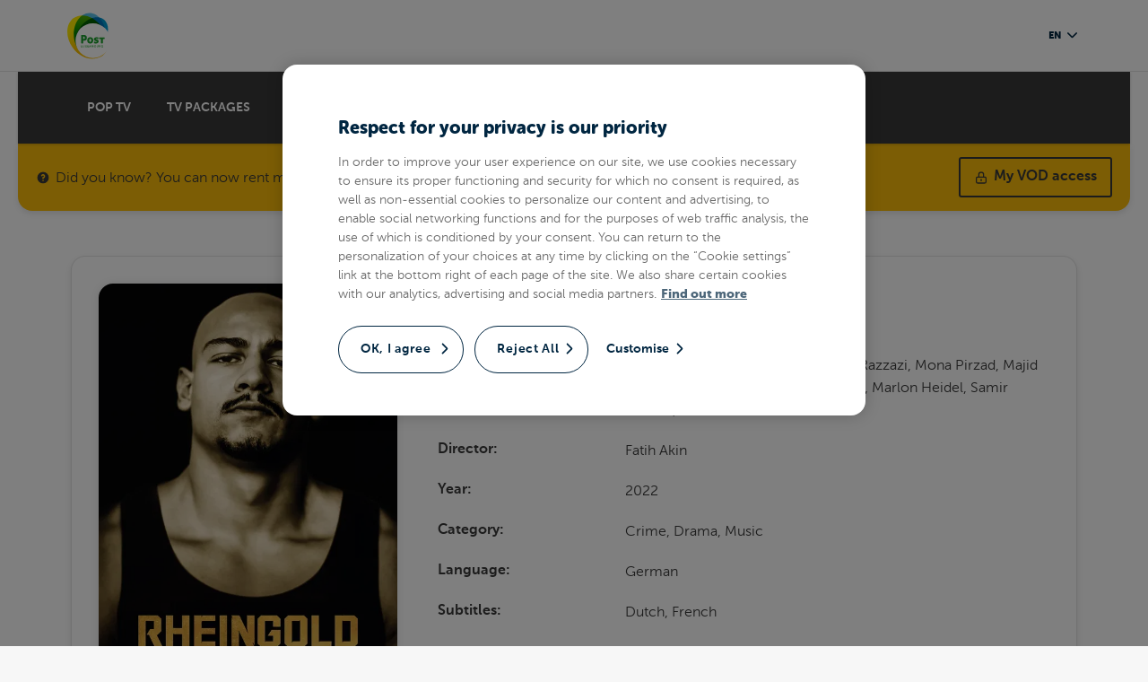

--- FILE ---
content_type: text/html
request_url: https://tv.post.lu/en/video-on-demand/125624-rhinegold/
body_size: 32515
content:
<!DOCTYPE html> <html lang=en> <head> <meta charset=utf-8> <meta content="width=device-width,initial-scale=1" name=viewport> <meta content=#333333 name=theme-color> <base href="/"> <link href=https://cdn.jsdelivr.net/npm/bootstrap@4.6.1/dist/css/bootstrap.min.css rel=stylesheet crossorigin=anonymous integrity=sha384-zCbKRCUGaJDkqS1kPbPd7TveP5iyJE0EjAuZQTgFLD2ylzuqKfdKlfG/eSrtxUkn> <link href=css/post-ds.css rel=stylesheet> <link href="css/global.css?v=3" rel=stylesheet> <link href="theme/custom.css?v=4" rel=stylesheet> <link href=https://vjs.zencdn.net/7.17.0/video-js.css rel=stylesheet> <link href=manifest.json rel=manifest> <link href=favicon.ico rel=icon> <style>@font-face{font-family:"icomoon";src:url("/fonts/icomoon/icomoon.ttf?3oo126") format("truetype"), url("/fonts/icomoon/icomoon.woff?3oo126") format("woff"), url("/fonts/icomoon/icomoon.svg?3oo126#icomoon") format("svg");font-weight:normal;font-style:normal;font-display:block}.overlay.svelte-1rdyq1q.svelte-1rdyq1q{position:fixed;left:0;top:0;width:100vw;height:100vh;background:black;background:rgba(0, 0, 0, 0.65);z-index:1000}.popup-container.svelte-1rdyq1q.svelte-1rdyq1q{display:-webkit-box;display:-ms-flexbox;display:flex;width:100vw;height:100vh;-webkit-box-align:center;-ms-flex-align:center;align-items:center;-webkit-box-pack:center;-ms-flex-pack:center;justify-content:center}.popup-container.svelte-1rdyq1q .popup.svelte-1rdyq1q{background:white;-webkit-box-shadow:0px 5px 10px rgba(0, 0, 0, 0.25);box-shadow:0px 5px 10px rgba(0, 0, 0, 0.25);width:420px;max-width:95%}.popup-container.svelte-1rdyq1q .popup .message.svelte-1rdyq1q{padding:20px;-webkit-box-sizing:border-box;box-sizing:border-box}.popup-container.svelte-1rdyq1q .popup .buttons.svelte-1rdyq1q{padding:15px;-webkit-box-sizing:border-box;box-sizing:border-box;display:-webkit-box;display:-ms-flexbox;display:flex;-webkit-box-pack:end;-ms-flex-pack:end;justify-content:flex-end;width:100%;background:rgba(0, 0, 0, 0.1)}.popup-container.svelte-1rdyq1q .popup .buttons .close-button.svelte-1rdyq1q{background:#fabc0b;color:#383838;padding:10px 15px;cursor:pointer;font-weight:600}
@font-face{font-family:"icomoon";src:url("/fonts/icomoon/icomoon.ttf?3oo126") format("truetype"), url("/fonts/icomoon/icomoon.woff?3oo126") format("woff"), url("/fonts/icomoon/icomoon.svg?3oo126#icomoon") format("svg");font-weight:normal;font-style:normal;font-display:block}h2.svelte-ux0ujx.svelte-ux0ujx{font-size:26px;margin-bottom:20px}.content.poster-wrapper.svelte-ux0ujx.svelte-ux0ujx{text-align:center}.content.poster-wrapper.svelte-ux0ujx .poster.svelte-ux0ujx{width:100%;height:auto;border-radius:1rem;-webkit-box-shadow:0px 0px 10px rgba(0, 0, 0, 0.1);box-shadow:0px 0px 10px rgba(0, 0, 0, 0.1)}@media(max-width: 768px){.content.poster-wrapper.svelte-ux0ujx .poster.svelte-ux0ujx{max-height:350px;width:auto}}.content.svelte-ux0ujx .metadata .row.svelte-ux0ujx{display:-webkit-box;display:-ms-flexbox;display:flex;padding:10px 0;-webkit-box-sizing:border-box;box-sizing:border-box}.content.svelte-ux0ujx .metadata .row .key.svelte-ux0ujx{font-family:"MuseoSans", sans-serif;font-weight:700;color:fade(#383838, 80%);width:30%}@media(max-width: 768px){.content.svelte-ux0ujx .metadata .row .key.svelte-ux0ujx{width:50%}}.content.svelte-ux0ujx .metadata .row .key.svelte-ux0ujx:after{content:":"}.content.svelte-ux0ujx .metadata .row .value.svelte-ux0ujx{-webkit-box-flex:1;-ms-flex:1;flex:1}.content.svelte-ux0ujx .metadata p.description.svelte-ux0ujx{margin-top:30px;line-height:24px}.content.svelte-ux0ujx .metadata .price.svelte-ux0ujx{font-family:"MuseoSans", sans-serif;font-weight:700;color:#00addd;margin-top:20px;text-align:left;-webkit-box-pack:start;-ms-flex-pack:start;justify-content:flex-start}.content.svelte-ux0ujx .metadata p.subnote.svelte-ux0ujx{color:#fabc0b;font-family:"MuseoSans", sans-serif;font-weight:700;margin-top:20px}.trailer-wrapper.svelte-ux0ujx.svelte-ux0ujx{min-height:150px;width:100%}.trailer-wrapper.svelte-ux0ujx video.svelte-ux0ujx{height:auto;width:100%}.rent-button-wrapper.svelte-ux0ujx.svelte-ux0ujx{display:block;text-align:center}.rent-button-wrapper.svelte-ux0ujx .rent-button.svelte-ux0ujx{text-align:center;background:#fabc0b;border-radius:3px;padding:15px 25px;-webkit-box-sizing:border-box;box-sizing:border-box;color:white;font-size:15px;font-family:"MuseoSans", sans-serif;font-weight:700;width:100%;-webkit-box-shadow:0px 0px 10px rgba(0, 0, 0, 0.1);box-shadow:0px 0px 10px rgba(0, 0, 0, 0.1);margin-top:20px;cursor:pointer;display:-webkit-inline-box;display:-ms-inline-flexbox;display:inline-flex;-webkit-box-align:center;-ms-flex-align:center;align-items:center;-webkit-box-pack:center;-ms-flex-pack:center;justify-content:center;-webkit-transition:all 150ms;transition:all 150ms}.rent-button-wrapper.svelte-ux0ujx .rent-button span.svelte-ux0ujx{background:url("/images/icons/cart-48.png") no-repeat center center;background-size:contain;margin-right:15px;width:24px;height:24px}@media(max-width: 768px){.rent-button-wrapper.svelte-ux0ujx .rent-button span.svelte-ux0ujx{display:none}}.rent-button-wrapper.svelte-ux0ujx .rent-button.svelte-ux0ujx:hover{background:#fabf15;-webkit-transform:scale(1.05);transform:scale(1.05);-webkit-transition:all 200ms;transition:all 200ms}.product-list.svelte-ux0ujx p.disclaimer.svelte-ux0ujx{margin-bottom:20px;color:#fabc0b;font-weight:600}.product-list.svelte-ux0ujx .product.svelte-ux0ujx{cursor:pointer;display:-webkit-box;display:-ms-flexbox;display:flex;border:1px solid #e6e6e6;padding:12px 18px;-webkit-box-sizing:border-box;box-sizing:border-box;border-radius:3px;-webkit-box-align:center;-ms-flex-align:center;align-items:center;-webkit-box-pack:start;-ms-flex-pack:start;justify-content:flex-start}.product-list.svelte-ux0ujx .product span.svelte-ux0ujx{font-size:11px;font-family:"MuseoSans", sans-serif;font-weight:700;text-transform:uppercase;color:#8c8c8c;display:block;margin-bottom:3px}.product-list.svelte-ux0ujx .product .language.svelte-ux0ujx{width:10%}.product-list.svelte-ux0ujx .product .subtitles.svelte-ux0ujx{width:20%}.product-list.svelte-ux0ujx .product .rental-duration.svelte-ux0ujx{width:20%}.product-list.svelte-ux0ujx .product .price.svelte-ux0ujx{width:20%}.product-list.svelte-ux0ujx .product .provider.svelte-ux0ujx{-webkit-box-flex:1;-ms-flex:1;flex:1;text-align:right}.product-list.svelte-ux0ujx .product .provider img.svelte-ux0ujx{min-height:20px;max-height:60px;max-width:120px;-o-object-fit:cover;object-fit:cover}@media(max-width: 768px){.product-list.svelte-ux0ujx .product.svelte-ux0ujx{-ms-flex-wrap:wrap;flex-wrap:wrap}.product-list.svelte-ux0ujx .product .subtitles.svelte-ux0ujx{display:none}.product-list.svelte-ux0ujx .product .language.svelte-ux0ujx,.product-list.svelte-ux0ujx .product .price.svelte-ux0ujx,.product-list.svelte-ux0ujx .product .rental-duration.svelte-ux0ujx,.product-list.svelte-ux0ujx .product .provider.svelte-ux0ujx{width:50%}.product-list.svelte-ux0ujx .product .rental-duration.svelte-ux0ujx,.product-list.svelte-ux0ujx .product .provider.svelte-ux0ujx{margin-top:12px}.product-list.svelte-ux0ujx .product .price.svelte-ux0ujx,.product-list.svelte-ux0ujx .product .provider.svelte-ux0ujx{text-align:right}}.product-list.svelte-ux0ujx .product.svelte-ux0ujx:not(:last-child){margin-bottom:15px}.product-list.svelte-ux0ujx .product.active.svelte-ux0ujx{background:#fabc0b;color:white;text-shadow:1px 1px 0px rgba(0, 0, 0, 0.15);font-family:"MuseoSans", sans-serif;font-weight:700}.product-list.svelte-ux0ujx .product.active span.svelte-ux0ujx{color:white}.rakuten-terms-alert.svelte-ux0ujx.svelte-ux0ujx{text-align:left;margin-bottom:20px;color:#cf2929;font-weight:bold}.rakuten-terms.svelte-ux0ujx.svelte-ux0ujx{text-align:left;margin-bottom:20px;font-size:13px}.rakuten-terms.svelte-ux0ujx a.svelte-ux0ujx{color:#333;font-weight:600}.order-form.svelte-ux0ujx.svelte-ux0ujx{margin-top:30px}.order-form.svelte-ux0ujx .row.svelte-ux0ujx{display:-webkit-box;display:-ms-flexbox;display:flex;-webkit-box-align:center;-ms-flex-align:center;align-items:center;-webkit-box-pack:end;-ms-flex-pack:end;justify-content:flex-end;text-align:right;margin-bottom:15px}.order-form.svelte-ux0ujx .row .voucher-code.svelte-ux0ujx{padding:8px 15px;color:rgba(0, 0, 0, 0.65);border:1px solid rgba(0, 0, 0, 0.35)}.order-form.svelte-ux0ujx .row button.use-voucher.svelte-ux0ujx{-webkit-appearance:none;-moz-appearance:none;appearance:none;background:transparent;color:rgba(0, 0, 0, 0.65);border:0;font-size:13px;margin-right:10px}.order-form.svelte-ux0ujx .row input[type=submit].svelte-ux0ujx{background:url("/images/icons/cart-48.png") no-repeat 16px center #00addd;background-size:20px auto;color:white;border-radius:3px;font-family:"MuseoSans", sans-serif;font-weight:700;padding:15px 30px;padding-left:54px;-webkit-appearance:none;-moz-appearance:none;appearance:none;border:0;font-size:15px}.order-form.svelte-ux0ujx .row input[type=submit].loading.svelte-ux0ujx{opacity:0.7}.order-form.svelte-ux0ujx .row.agent-warning.svelte-ux0ujx{background:#cf2929;color:white;padding:8px 15px;-webkit-box-sizing:border-box;box-sizing:border-box;display:-webkit-box;display:-ms-flexbox;display:flex;-webkit-box-align:center;-ms-flex-align:center;align-items:center;-webkit-box-pack:start;-ms-flex-pack:start;justify-content:flex-start;text-align:left;font-weight:600;font-size:13px;border-radius:3px}.order-form.svelte-ux0ujx .row.agent-warning svg.svelte-ux0ujx{width:24px;height:auto;margin-right:12px}.vod-info.svelte-ux0ujx.svelte-ux0ujx{display:-webkit-box;display:-ms-flexbox;display:flex}.vod-info.svelte-ux0ujx .poster.svelte-ux0ujx{width:30%;-webkit-box-flex:0.5;-ms-flex-positive:0.5;flex-grow:0.5;max-width:100%}.vod-info.svelte-ux0ujx .meta.svelte-ux0ujx{-webkit-box-flex:1;-ms-flex:1;flex:1}
nav.svelte-17ay7ph ul li a.svelte-17ay7ph{color:white;text-decoration:none}
@font-face{font-family:"icomoon";src:url("/fonts/icomoon/icomoon.ttf?3oo126") format("truetype"), url("/fonts/icomoon/icomoon.woff?3oo126") format("woff"), url("/fonts/icomoon/icomoon.svg?3oo126#icomoon") format("svg");font-weight:normal;font-style:normal;font-display:block}.watch-online-banner.svelte-1iwg5bq.svelte-1iwg5bq{-webkit-box-shadow:0 3px 6px rgba(0, 0, 0, 0.1);box-shadow:0 3px 6px rgba(0, 0, 0, 0.1);display:-webkit-box;display:-ms-flexbox;display:flex;-webkit-box-align:center;-ms-flex-align:center;align-items:center;max-width:1240px;margin:0 auto;border-radius:0 0 1rem 1rem;background:#fabc0b;color:#383838;padding:15px 20px;-webkit-box-sizing:border-box;box-sizing:border-box}@media(max-width: 1241px){.watch-online-banner.svelte-1iwg5bq.svelte-1iwg5bq{border-radius:0}}@media(max-width: 720px){.watch-online-banner.svelte-1iwg5bq.svelte-1iwg5bq{-ms-flex-wrap:wrap;flex-wrap:wrap}}.watch-online-banner.svelte-1iwg5bq svg.svelte-1iwg5bq{height:16px;width:auto;margin-right:6px}.watch-online-banner.svelte-1iwg5bq>div.svelte-1iwg5bq{-webkit-box-flex:1;-ms-flex:1;flex:1;padding-right:20px;-webkit-box-sizing:border-box;box-sizing:border-box}@media(max-width: 720px){.watch-online-banner.svelte-1iwg5bq>div.svelte-1iwg5bq{padding-right:0;width:100%}}.watch-online-banner.svelte-1iwg5bq>a.svelte-1iwg5bq{display:-webkit-box;display:-ms-flexbox;display:flex;-webkit-box-align:center;-ms-flex-align:center;align-items:center;-ms-flex-item-align:end;align-self:flex-end;text-decoration:none;color:#383838;font-family:"MuseoSans", sans-serif;font-weight:700;border:2px solid #383838;-webkit-box-sizing:border-box;box-sizing:border-box;padding:8px 15px;-webkit-transition:all 150ms;transition:all 150ms;border-radius:3px}@media(max-width: 720px){.watch-online-banner.svelte-1iwg5bq>a.svelte-1iwg5bq{width:100%;margin-top:20px;-webkit-box-pack:center;-ms-flex-pack:center;justify-content:center}}.watch-online-banner.svelte-1iwg5bq>a svg.svelte-1iwg5bq{height:16px;width:auto;margin-right:6px}.watch-online-banner.svelte-1iwg5bq>a.svelte-1iwg5bq:hover{-webkit-box-shadow:0 0 7px rgba(0, 0, 0, 0.25);box-shadow:0 0 7px rgba(0, 0, 0, 0.25);-webkit-transform:scale(1.05);transform:scale(1.05);-webkit-transition:all 150ms;transition:all 150ms}.watch-online-banner.svelte-1iwg5bq>a.my-rentals.svelte-1iwg5bq{background:url("/images/icons/movie-48.png") no-repeat 12px center transparent;background-size:24px auto;padding-left:44px}
@font-face{font-family:"icomoon";src:url("/fonts/icomoon/icomoon.ttf?3oo126") format("truetype"), url("/fonts/icomoon/icomoon.woff?3oo126") format("woff"), url("/fonts/icomoon/icomoon.svg?3oo126#icomoon") format("svg");font-weight:normal;font-style:normal;font-display:block}.movie-card.svelte-qe8sbm.svelte-qe8sbm{text-decoration:none;display:block;height:100%;-webkit-transition:-webkit-transform 200ms;transition:-webkit-transform 200ms;transition:transform 200ms;transition:transform 200ms, -webkit-transform 200ms;border-radius:6px}.movie-card.svelte-qe8sbm .movie-cover.svelte-qe8sbm{-webkit-box-shadow:0px 0px 10px rgba(0, 0, 0, 0.15);box-shadow:0px 0px 10px rgba(0, 0, 0, 0.15);position:relative;border-radius:6px;padding-top:150%;overflow:hidden}.movie-card.svelte-qe8sbm .movie-cover.svelte-qe8sbm::after{content:"";position:absolute;bottom:0;left:0;width:0;height:3px;background-color:#fabc0b;-webkit-transition:width 0.3s;transition:width 0.3s}.movie-card.svelte-qe8sbm:hover .movie-cover.svelte-qe8sbm::after{width:100%}.movie-card.svelte-qe8sbm img.cover.svelte-qe8sbm{position:absolute;top:0;left:0;-o-object-fit:cover;object-fit:cover;width:100%;height:100%;border-radius:6px}.movie-card.svelte-qe8sbm .metadata.svelte-qe8sbm{padding:0 5px;margin-top:5px;color:rgba(0, 0, 0, 0.75);font-weight:600;font-size:13px}.movie-card.svelte-qe8sbm .title.svelte-qe8sbm{width:100%}.movie-card.svelte-qe8sbm .movie-price.svelte-qe8sbm{position:relative;right:5px;margin-top:-30px;text-align:right}.movie-card.svelte-qe8sbm .movie-price-inner.svelte-qe8sbm{display:inline-block;line-height:1.2em;border-radius:3px;background:rgba(0, 0, 0, 0.75);color:white;font-weight:600;font-size:13px;padding:4px 10px;cursor:pointer;border:1px solid rgba(0, 0, 0, 0.25);border-right:0}
@font-face{font-family:"icomoon";src:url("/fonts/icomoon/icomoon.ttf?3oo126") format("truetype"), url("/fonts/icomoon/icomoon.woff?3oo126") format("woff"), url("/fonts/icomoon/icomoon.svg?3oo126#icomoon") format("svg");font-weight:normal;font-style:normal;font-display:block}div.powered-by.svelte-mek2td.svelte-mek2td{color:#383838;opacity:0.3;font-size:13px;text-align:center}div.powered-by.svelte-mek2td a.svelte-mek2td{color:inherit;font-weight:bold;text-decoration:none}</style> <noscript id='sapper-head-start'></noscript><title>Rhinegold available on POP TV</title><meta name="viewport" content="width=device-width, initial-scale=1.0, maximum-scale=1.0,
    user-scalable=no"><meta name="description" content="Xatar’s way from the ghetto to the top of the charts is as dramatic as it is daring: Fatih Akin’s new film is based on the autobiographical novel »Alles oder Nix« (»All or Nothing«) of the probably most authentic exponent of German gangsta rap. From the hell of an Iraqi jail, Giwar Hajabi (Emilio Sakraya) emigrated to Germany as a young boy with his family in the mid-1980s and has to start right at the bottom. There are opportunities, but far more obstacles. Giwar’s rise from petty criminal to major dealer is swift. Until one shipment goes missing. In order to clear his debts with the cartel, he plans a legendary gold heist. But just as everything goes wrong, another door opens for Giwar thanks to his passion for music …"><meta property="og:type" content="website"><meta property="og:url" content="https://tv.post.lu/en/video-on-demand/125624-rhinegold/"><meta property="og:title" content="Rhinegold available on POP TV"><meta property="og:description" content="Xatar’s way from the ghetto to the top of the charts is as dramatic as it is daring: Fatih Akin’s new film is based on the autobiographical novel »Alles oder Nix« (»All or Nothing«) of the probably most authentic exponent of German gangsta rap. From the hell of an Iraqi jail, Giwar Hajabi (Emilio Sakraya) emigrated to Germany as a young boy with his family in the mid-1980s and has to start right at the bottom. There are opportunities, but far more obstacles. Giwar’s rise from petty criminal to major dealer is swift. Until one shipment goes missing. In order to clear his debts with the cartel, he plans a legendary gold heist. But just as everything goes wrong, another door opens for Giwar thanks to his passion for music …"><meta property="og:image" content="https://alteoxstreamimages.b-cdn.net/movie-cover/20/9/1972094000088805169-cover.jpg"><meta property="twitter:card" content="summary_large_image"><meta property="twitter:url" content="https://tv.post.lu/en/video-on-demand/125624-rhinegold/"><meta property="twitter:title" content="Rhinegold available on POP TV"><meta property="twitter:description" content="Xatar’s way from the ghetto to the top of the charts is as dramatic as it is daring: Fatih Akin’s new film is based on the autobiographical novel »Alles oder Nix« (»All or Nothing«) of the probably most authentic exponent of German gangsta rap. From the hell of an Iraqi jail, Giwar Hajabi (Emilio Sakraya) emigrated to Germany as a young boy with his family in the mid-1980s and has to start right at the bottom. There are opportunities, but far more obstacles. Giwar’s rise from petty criminal to major dealer is swift. Until one shipment goes missing. In order to clear his debts with the cartel, he plans a legendary gold heist. But just as everything goes wrong, another door opens for Giwar thanks to his passion for music …"><meta property="twitter:image" content="https://alteoxstreamimages.b-cdn.net/movie-cover/20/9/1972094000088805169-cover.jpg"><noscript id='sapper-head-end'></noscript> </head> <body> <div id=post-website>








<header class="header-minimal">
  <div class="container">
    <div class="row">
      <div class="col-lg-12 d-flex align-items-center justify-content-lg-between">
        <div class="logo-wrapper">
          <a href="/">
            <img src="/images/logo-post.svg" alt="logo Post">
          </a>
        </div>
        <div class="navbar-right">
          <div class="dropdown dropdown-language-switcher ml-auto dropdown-language-switcher-blue">
            <button class="btn dropdown-toggle" type="button" id="languageSwitcher" data-toggle="dropdown" aria-haspopup="true" aria-expanded="false" aria-label="Changer de langue">
              en <i class="icon-chevron-bottom"></i>
            </button>
            <div class="dropdown-menu" aria-labelledby="languageSwitcher">
              <a class="dropdown-item" rel="external" href="/de/video-on-demand/125624-rhinegold/?">de</a><a class="dropdown-item" rel="external" href="/fr/video-on-demand/125624-rhinegold/?">fr</a>
            </div>
          </div>
        </div>
      </div>
    </div>
  </div>
</header>


	

<div id="tele-nav">
  <div class="container">
    <nav class="svelte-17ay7ph">
      <ul>
        <li>
          <a href="https://www.post.lu/en/particuliers/tele/pop-tv" class="svelte-17ay7ph"> POP TV </a>
        </li>
        <li>
          <a href="https://www.post.lu/en/particuliers/tele/pop-tv" class="svelte-17ay7ph">
            TV PACKAGES
          </a>
        </li>
        
        <li class="active">
          <a href="/en/video-on-demand/" class="svelte-17ay7ph">
            VOD Catalog
          </a>
        </li>
        <li>
          <a href="/en/tv-programme/" class="svelte-17ay7ph">
            TV Guide
          </a>
        </li>
        <li>
          <a href="https://www.post.lu/en/particuliers/tele/chaines-tele" class="svelte-17ay7ph">
            TV channels
          </a>
        </li>
        
      </ul>
    </nav>
  </div>
</div>

<div class="watch-online-banner svelte-1iwg5bq">
    <svg xmlns="http://www.w3.org/2000/svg" viewBox="0 0 20 20" fill="currentColor" class="svelte-1iwg5bq">
        <path fill-rule="evenodd" d="M18 10a8 8 0 11-16 0 8 8 0 0116 0zm-8-3a1 1 0 00-.867.5 1 1 0 11-1.731-1A3 3 0 0113 8a3.001 3.001 0 01-2 2.83V11a1 1 0 11-2 0v-1a1 1 0 011-1 1 1 0 100-2zm0 8a1 1 0 100-2 1 1 0 000 2z" clip-rule="evenodd"></path>
      </svg>
      <div class="svelte-1iwg5bq">Did you know? You can now rent movies online and watch them on your computer, tablet or mobile phone.</div>
      <a href="/en/video-on-demand/login/" class="svelte-1iwg5bq">
        <svg xmlns="http://www.w3.org/2000/svg" fill="none" viewBox="0 0 24 24" stroke="currentColor" class="svelte-1iwg5bq">
          <path stroke-linecap="round" stroke-linejoin="round" stroke-width="2" d="M12 15v2m-6 4h12a2 2 0 002-2v-6a2 2 0 00-2-2H6a2 2 0 00-2 2v6a2 2 0 002 2zm10-10V7a4 4 0 00-8 0v4h8z"></path>
        </svg>
        My VOD access
      </a>
  </div>

<div class="container mobile-full-width">
  <div class="content-box vod-info svelte-ux0ujx">
    <div class="poster col content poster-wrapper svelte-ux0ujx">
      <img src="https://alteoxstreamimages.b-cdn.net/movie-cover/20/9/1972094000088805169-cover.jpg?blur=0" alt="Rhinegold" class="poster svelte-ux0ujx">

      <div class="rent-button-wrapper svelte-ux0ujx">
          
          <div class="rent-button svelte-ux0ujx">
            <span class="svelte-ux0ujx"></span>

            Rent &amp; Watch Now (4.99€)
          </div>
        </div>
    </div>
    <div class="meta col content w-70 svelte-ux0ujx">
      <h2 class="svelte-ux0ujx">
        Rhinegold
        (2022)
      </h2>

      <div class="metadata">
          <div class="row svelte-ux0ujx">
              <div class="key svelte-ux0ujx">Actors</div>
              <div class="value svelte-ux0ujx">Emilio Sakraya, Karim Günes, Kardo Razzazi, Mona Pirzad, Majid Bakhtiari, Julia Goldberg, Doğa Gürer, Marlon Heidel, Samir Jebrelli, Denis Ölmez</div>
            </div>
          <div class="row svelte-ux0ujx">
              <div class="key svelte-ux0ujx">Director</div>
              <div class="value svelte-ux0ujx">Fatih Akin</div>
            </div>
          <div class="row svelte-ux0ujx">
              <div class="key svelte-ux0ujx">Year</div>
              <div class="value svelte-ux0ujx">2022</div>
            </div>
          <div class="row svelte-ux0ujx">
              <div class="key svelte-ux0ujx">Category</div>
              <div class="value svelte-ux0ujx">
                Crime, Drama, Music
              </div>
            </div>
          <div class="row svelte-ux0ujx">
              <div class="key svelte-ux0ujx">Language</div>
              <div class="value svelte-ux0ujx">German</div>
            </div>
          <div class="row svelte-ux0ujx">
              <div class="key svelte-ux0ujx">Subtitles</div>
              <div class="value svelte-ux0ujx">Dutch, French</div>
            </div>
          <p class="description svelte-ux0ujx">Xatar’s way from the ghetto to the top of the charts is as dramatic as it is daring: Fatih Akin’s new film is based on the autobiographical novel »Alles oder Nix« (»All or Nothing«) of the probably most authentic exponent of German gangsta rap. From the hell of an Iraqi jail, Giwar Hajabi (Emilio Sakraya) emigrated to Germany as a young boy with his family in the mid-1980s and has to start right at the bottom. There are opportunities, but far more obstacles. Giwar’s rise from petty criminal to major dealer is swift. Until one shipment goes missing. In order to clear his debts with the cartel, he plans a legendary gold heist. But just as everything goes wrong, another door opens for Giwar thanks to his passion for music …</p>
          <div class="price svelte-ux0ujx">4.99 €</div>
          <p class="subnote svelte-ux0ujx">This movie is available on your POP TV.</p>
        </div>
    </div>
  </div>

  

  <div class="content-box">
    <div class="col content full-width">
      <h2 class=" mb-20 svelte-ux0ujx">Movies you may also like..</h2>
      <div class="movie-listing">
        <a class="movie-card svelte-qe8sbm" href="/en/video-on-demand/168267-play-dirty/" title="Play Dirty">
    <div class="movie-cover svelte-qe8sbm">
        <img src="https://alteoxstreamimages.b-cdn.net/movie-cover/47/4/205914-cover.jpg?width=200&blur=0" title="Play Dirty" alt="Play Dirty" class="cover svelte-qe8sbm">
    </div>

    <div class="movie-price svelte-qe8sbm">
        <div class="movie-price-inner svelte-qe8sbm">3.99 €</div>
    </div>
   <div class="metadata svelte-qe8sbm">
    <div class="title svelte-qe8sbm" title="Play Dirty">Play Dirty</div>




   </div>
</a><a class="movie-card svelte-qe8sbm" href="/en/video-on-demand/170131-no-one-will-know/" title="No One Will Know">
    <div class="movie-cover svelte-qe8sbm">
        <img src="https://alteoxstreamimages.b-cdn.net/movie-cover/various/7/170131-cover-en.jpg?width=200&blur=0" title="No One Will Know" alt="No One Will Know" class="cover svelte-qe8sbm">
    </div>

    <div class="movie-price svelte-qe8sbm">
        <div class="movie-price-inner svelte-qe8sbm">5.99 €</div>
    </div>
   <div class="metadata svelte-qe8sbm">
    <div class="title svelte-qe8sbm" title="No One Will Know">No One Will Know</div>




   </div>
</a><a class="movie-card svelte-qe8sbm" href="/en/video-on-demand/166931-honey-dont/" title="Honey Don&#39;t!">
    <div class="movie-cover svelte-qe8sbm">
        <img src="https://alteoxstreamimages.b-cdn.net/movie-cover/47/2/206272-cover.jpg?width=200&blur=0" title="Honey Don&#39;t!" alt="Honey Don&#39;t!" class="cover svelte-qe8sbm">
    </div>

    <div class="movie-price svelte-qe8sbm">
        <div class="movie-price-inner svelte-qe8sbm">4.99 €</div>
    </div>
   <div class="metadata svelte-qe8sbm">
    <div class="title svelte-qe8sbm" title="Honey Don&#39;t!">Honey Don&#39;t!</div>




   </div>
</a><a class="movie-card svelte-qe8sbm" href="/en/video-on-demand/166327-the-bad-guys-2/" title="The Bad Guys 2">
    <div class="movie-cover svelte-qe8sbm">
        <img src="https://alteoxstreamimages.b-cdn.net/movie-cover/various/9/166327-cover-en.jpg?width=200&blur=0" title="The Bad Guys 2" alt="The Bad Guys 2" class="cover svelte-qe8sbm">
    </div>

    <div class="movie-price svelte-qe8sbm">
        <div class="movie-price-inner svelte-qe8sbm">4.99 €</div>
    </div>
   <div class="metadata svelte-qe8sbm">
    <div class="title svelte-qe8sbm" title="The Bad Guys 2">The Bad Guys 2</div>




   </div>
</a><a class="movie-card svelte-qe8sbm" href="/en/video-on-demand/163153-bang/" title="Bang">
    <div class="movie-cover svelte-qe8sbm">
        <img src="https://alteoxstreamimages.b-cdn.net/movie-cover/vc/3/45438593-cover.jpg?width=200&blur=0" title="Bang" alt="Bang" class="cover svelte-qe8sbm">
    </div>

    <div class="movie-price svelte-qe8sbm">
        <div class="movie-price-inner svelte-qe8sbm">5.99 €</div>
    </div>
   <div class="metadata svelte-qe8sbm">
    <div class="title svelte-qe8sbm" title="Bang">Bang</div>




   </div>
</a><a class="movie-card svelte-qe8sbm" href="/en/video-on-demand/162376-desert-dawn/" title="Desert Dawn">
    <div class="movie-cover svelte-qe8sbm">
        <img src="https://alteoxstreamimages.b-cdn.net/movie-cover/vc/4/45404534-cover.jpg?width=200&blur=0" title="Desert Dawn" alt="Desert Dawn" class="cover svelte-qe8sbm">
    </div>

    <div class="movie-price svelte-qe8sbm">
        <div class="movie-price-inner svelte-qe8sbm">4.99 €</div>
    </div>
   <div class="metadata svelte-qe8sbm">
    <div class="title svelte-qe8sbm" title="Desert Dawn">Desert Dawn</div>




   </div>
</a><a class="movie-card svelte-qe8sbm" href="/en/video-on-demand/164408-king-ivory/" title="King Ivory">
    <div class="movie-cover svelte-qe8sbm">
        <img src="https://alteoxstreamimages.b-cdn.net/movie-cover/vc/3/45542423-cover.jpg?width=200&blur=0" title="King Ivory" alt="King Ivory" class="cover svelte-qe8sbm">
    </div>

    <div class="movie-price svelte-qe8sbm">
        <div class="movie-price-inner svelte-qe8sbm">18.99 €</div>
    </div>
   <div class="metadata svelte-qe8sbm">
    <div class="title svelte-qe8sbm" title="King Ivory">King Ivory</div>




   </div>
</a><a class="movie-card svelte-qe8sbm" href="/en/video-on-demand/167967-salvable/" title="Salvable">
    <div class="movie-cover svelte-qe8sbm">
        <img src="https://alteoxstreamimages.b-cdn.net/movie-cover/vc/2/45679742-cover.jpg?width=200&blur=0" title="Salvable" alt="Salvable" class="cover svelte-qe8sbm">
    </div>

    <div class="movie-price svelte-qe8sbm">
        <div class="movie-price-inner svelte-qe8sbm">5.99 €</div>
    </div>
   <div class="metadata svelte-qe8sbm">
    <div class="title svelte-qe8sbm" title="Salvable">Salvable</div>




   </div>
</a><a class="movie-card svelte-qe8sbm" href="/en/video-on-demand/166421-neighborhood-watch/" title="Neighborhood Watch">
    <div class="movie-cover svelte-qe8sbm">
        <img src="https://alteoxstreamimages.b-cdn.net/movie-cover/vc/9/45629889-cover.jpg?width=200&blur=0" title="Neighborhood Watch" alt="Neighborhood Watch" class="cover svelte-qe8sbm">
    </div>

    <div class="movie-price svelte-qe8sbm">
        <div class="movie-price-inner svelte-qe8sbm">5.99 €</div>
    </div>
   <div class="metadata svelte-qe8sbm">
    <div class="title svelte-qe8sbm" title="Neighborhood Watch">Neighborhood Watch</div>




   </div>
</a><a class="movie-card svelte-qe8sbm" href="/en/video-on-demand/166968-red-path/" title="Red Path">
    <div class="movie-cover svelte-qe8sbm">
        <img src="https://alteoxstreamimages.b-cdn.net/movie-cover/20/7/1972094000137525327-cover.jpg?width=200&blur=0" title="Red Path" alt="Red Path" class="cover svelte-qe8sbm">
    </div>

    <div class="movie-price svelte-qe8sbm">
        <div class="movie-price-inner svelte-qe8sbm">4.99 €</div>
    </div>
   <div class="metadata svelte-qe8sbm">
    <div class="title svelte-qe8sbm" title="Red Path">Red Path</div>




   </div>
</a><a class="movie-card svelte-qe8sbm" href="/en/video-on-demand/163223-the-accountant/" title="The Accountant²">
    <div class="movie-cover svelte-qe8sbm">
        <img src="https://alteoxstreamimages.b-cdn.net/movie-cover/47/9/201509-cover.jpg?width=200&blur=0" title="The Accountant²" alt="The Accountant²" class="cover svelte-qe8sbm">
    </div>

    <div class="movie-price svelte-qe8sbm">
        <div class="movie-price-inner svelte-qe8sbm">3.99 €</div>
    </div>
   <div class="metadata svelte-qe8sbm">
    <div class="title svelte-qe8sbm" title="The Accountant²">The Accountant²</div>




   </div>
</a><a class="movie-card svelte-qe8sbm" href="/en/video-on-demand/164992-freaky-tales/" title="Freaky Tales">
    <div class="movie-cover svelte-qe8sbm">
        <img src="https://alteoxstreamimages.b-cdn.net/movie-cover/47/0/206270-cover.jpg?width=200&blur=0" title="Freaky Tales" alt="Freaky Tales" class="cover svelte-qe8sbm">
    </div>

    <div class="movie-price svelte-qe8sbm">
        <div class="movie-price-inner svelte-qe8sbm">4.99 €</div>
    </div>
   <div class="metadata svelte-qe8sbm">
    <div class="title svelte-qe8sbm" title="Freaky Tales">Freaky Tales</div>




   </div>
</a><a class="movie-card svelte-qe8sbm" href="/en/video-on-demand/162943-a-working-man/" title="A Working Man">
    <div class="movie-cover svelte-qe8sbm">
        <img src="https://alteoxstreamimages.b-cdn.net/movie-cover/47/2/200742-cover.jpg?width=200&blur=0" title="A Working Man" alt="A Working Man" class="cover svelte-qe8sbm">
    </div>

    <div class="movie-price svelte-qe8sbm">
        <div class="movie-price-inner svelte-qe8sbm">3.99 €</div>
    </div>
   <div class="metadata svelte-qe8sbm">
    <div class="title svelte-qe8sbm" title="A Working Man">A Working Man</div>




   </div>
</a><a class="movie-card svelte-qe8sbm" href="/en/video-on-demand/162395-outbreak/" title="Outbreak">
    <div class="movie-cover svelte-qe8sbm">
        <img src="https://alteoxstreamimages.b-cdn.net/movie-cover/vc/2/45405012-cover.jpg?width=200&blur=0" title="Outbreak" alt="Outbreak" class="cover svelte-qe8sbm">
    </div>

    <div class="movie-price svelte-qe8sbm">
        <div class="movie-price-inner svelte-qe8sbm">4.99 €</div>
    </div>
   <div class="metadata svelte-qe8sbm">
    <div class="title svelte-qe8sbm" title="Outbreak">Outbreak</div>




   </div>
</a><a class="movie-card svelte-qe8sbm" href="/en/video-on-demand/162874-1-million-followers/" title="1 Million Followers">
    <div class="movie-cover svelte-qe8sbm">
        <img src="https://alteoxstreamimages.b-cdn.net/movie-cover/vc/2/45425312-cover.jpg?width=200&blur=0" title="1 Million Followers" alt="1 Million Followers" class="cover svelte-qe8sbm">
    </div>

    <div class="movie-price svelte-qe8sbm">
        <div class="movie-price-inner svelte-qe8sbm">5.99 €</div>
    </div>
   <div class="metadata svelte-qe8sbm">
    <div class="title svelte-qe8sbm" title="1 Million Followers">1 Million Followers</div>




   </div>
</a><a class="movie-card svelte-qe8sbm" href="/en/video-on-demand/162587-vhsbeyond/" title="V/H/S/Beyond">
    <div class="movie-cover svelte-qe8sbm">
        <img src="https://alteoxstreamimages.b-cdn.net/movie-cover/vc/2/45416182-cover.jpg?width=200&blur=0" title="V/H/S/Beyond" alt="V/H/S/Beyond" class="cover svelte-qe8sbm">
    </div>

    <div class="movie-price svelte-qe8sbm">
        <div class="movie-price-inner svelte-qe8sbm">4.99 €</div>
    </div>
   <div class="metadata svelte-qe8sbm">
    <div class="title svelte-qe8sbm" title="V/H/S/Beyond">V/H/S/Beyond</div>




   </div>
</a><a class="movie-card svelte-qe8sbm" href="/en/video-on-demand/166934-long-gone-heroes/" title="Long Gone Heroes">
    <div class="movie-cover svelte-qe8sbm">
        <img src="https://alteoxstreamimages.b-cdn.net/movie-cover/vc/8/45652728-cover.jpg?width=200&blur=0" title="Long Gone Heroes" alt="Long Gone Heroes" class="cover svelte-qe8sbm">
    </div>

    <div class="movie-price svelte-qe8sbm">
        <div class="movie-price-inner svelte-qe8sbm">5.99 €</div>
    </div>
   <div class="metadata svelte-qe8sbm">
    <div class="title svelte-qe8sbm" title="Long Gone Heroes">Long Gone Heroes</div>




   </div>
</a><a class="movie-card svelte-qe8sbm" href="/en/video-on-demand/153723-shark-island/" title="Shark Island">
    <div class="movie-cover svelte-qe8sbm">
        <img src="https://alteoxstreamimages.b-cdn.net/movie-cover/vc/4/45372524-cover.jpg?width=200&blur=0" title="Shark Island" alt="Shark Island" class="cover svelte-qe8sbm">
    </div>

    <div class="movie-price svelte-qe8sbm">
        <div class="movie-price-inner svelte-qe8sbm">4.99 €</div>
    </div>
   <div class="metadata svelte-qe8sbm">
    <div class="title svelte-qe8sbm" title="Shark Island">Shark Island</div>




   </div>
</a><a class="movie-card svelte-qe8sbm" href="/en/video-on-demand/166173-santosh/" title="Santosh">
    <div class="movie-cover svelte-qe8sbm">
        <img src="https://alteoxstreamimages.b-cdn.net/movie-cover/20/3/1972094000111075313-cover.jpg?width=200&blur=0" title="Santosh" alt="Santosh" class="cover svelte-qe8sbm">
    </div>

    <div class="movie-price svelte-qe8sbm">
        <div class="movie-price-inner svelte-qe8sbm">4.99 €</div>
    </div>
   <div class="metadata svelte-qe8sbm">
    <div class="title svelte-qe8sbm" title="Santosh">Santosh</div>




   </div>
</a><a class="movie-card svelte-qe8sbm" href="/en/video-on-demand/166074-how-we-ended-us/" title="How We Ended Us">
    <div class="movie-cover svelte-qe8sbm">
        <img src="https://alteoxstreamimages.b-cdn.net/movie-cover/vc/0/45620000-cover.jpg?width=200&blur=0" title="How We Ended Us" alt="How We Ended Us" class="cover svelte-qe8sbm">
    </div>

    <div class="movie-price svelte-qe8sbm">
        <div class="movie-price-inner svelte-qe8sbm">5.99 €</div>
    </div>
   <div class="metadata svelte-qe8sbm">
    <div class="title svelte-qe8sbm" title="How We Ended Us">How We Ended Us</div>




   </div>
</a><a class="movie-card svelte-qe8sbm" href="/en/video-on-demand/167849-blowback/" title="Blowback">
    <div class="movie-cover svelte-qe8sbm">
        <img src="https://alteoxstreamimages.b-cdn.net/movie-cover/vc/4/45665894-cover.jpg?width=200&blur=0" title="Blowback" alt="Blowback" class="cover svelte-qe8sbm">
    </div>

    <div class="movie-price svelte-qe8sbm">
        <div class="movie-price-inner svelte-qe8sbm">4.99 €</div>
    </div>
   <div class="metadata svelte-qe8sbm">
    <div class="title svelte-qe8sbm" title="Blowback">Blowback</div>




   </div>
</a><a class="movie-card svelte-qe8sbm" href="/en/video-on-demand/167822-white-elephant/" title="White Elephant">
    <div class="movie-cover svelte-qe8sbm">
        <img src="https://alteoxstreamimages.b-cdn.net/movie-cover/vc/8/45665928-cover.jpg?width=200&blur=0" title="White Elephant" alt="White Elephant" class="cover svelte-qe8sbm">
    </div>

    <div class="movie-price svelte-qe8sbm">
        <div class="movie-price-inner svelte-qe8sbm">4.99 €</div>
    </div>
   <div class="metadata svelte-qe8sbm">
    <div class="title svelte-qe8sbm" title="White Elephant">White Elephant</div>




   </div>
</a><a class="movie-card svelte-qe8sbm" href="/en/video-on-demand/167827-american-siege/" title="American Siege">
    <div class="movie-cover svelte-qe8sbm">
        <img src="https://alteoxstreamimages.b-cdn.net/movie-cover/vc/8/45665888-cover.jpg?width=200&blur=0" title="American Siege" alt="American Siege" class="cover svelte-qe8sbm">
    </div>

    <div class="movie-price svelte-qe8sbm">
        <div class="movie-price-inner svelte-qe8sbm">4.99 €</div>
    </div>
   <div class="metadata svelte-qe8sbm">
    <div class="title svelte-qe8sbm" title="American Siege">American Siege</div>




   </div>
</a><a class="movie-card svelte-qe8sbm" href="/en/video-on-demand/164599-donna-leon-stille-wasser/" title="Donna Leon: Stille Wasser">
    <div class="movie-cover svelte-qe8sbm">
        <img src="https://alteoxstreamimages.b-cdn.net/movie-cover/vc/1/44161411-cover.jpg?width=200&blur=0" title="Donna Leon: Stille Wasser" alt="Donna Leon: Stille Wasser" class="cover svelte-qe8sbm">
    </div>

    <div class="movie-price svelte-qe8sbm">
        <div class="movie-price-inner svelte-qe8sbm">4.99 €</div>
    </div>
   <div class="metadata svelte-qe8sbm">
    <div class="title svelte-qe8sbm" title="Donna Leon: Stille Wasser">Donna Leon: Stille Wasser</div>




   </div>
</a><a class="movie-card svelte-qe8sbm" href="/en/video-on-demand/164598-donna-leon-endlich-mein/" title="Donna Leon: Endlich mein">
    <div class="movie-cover svelte-qe8sbm">
        <img src="https://alteoxstreamimages.b-cdn.net/movie-cover/vc/1/44161401-cover.jpg?width=200&blur=0" title="Donna Leon: Endlich mein" alt="Donna Leon: Endlich mein" class="cover svelte-qe8sbm">
    </div>

    <div class="movie-price svelte-qe8sbm">
        <div class="movie-price-inner svelte-qe8sbm">4.99 €</div>
    </div>
   <div class="metadata svelte-qe8sbm">
    <div class="title svelte-qe8sbm" title="Donna Leon: Endlich mein">Donna Leon: Endlich mein</div>




   </div>
</a><a class="movie-card svelte-qe8sbm" href="/en/video-on-demand/164641-hubert-und-staller-unter-wolfen/" title="Hubert und Staller - Unter Wölfen">
    <div class="movie-cover svelte-qe8sbm">
        <img src="https://alteoxstreamimages.b-cdn.net/movie-cover/vc/4/44159014-cover.jpg?width=200&blur=0" title="Hubert und Staller - Unter Wölfen" alt="Hubert und Staller - Unter Wölfen" class="cover svelte-qe8sbm">
    </div>

    <div class="movie-price svelte-qe8sbm">
        <div class="movie-price-inner svelte-qe8sbm">4.99 €</div>
    </div>
   <div class="metadata svelte-qe8sbm">
    <div class="title svelte-qe8sbm" title="Hubert und Staller - Unter Wölfen">Hubert und Staller - Unter Wölfen</div>




   </div>
</a><a class="movie-card svelte-qe8sbm" href="/en/video-on-demand/164698-pregau-morderisches-tal-teil-3-die-erpressung/" title="Pregau - Mörderisches Tal, Teil 3 - Die Erpressung">
    <div class="movie-cover svelte-qe8sbm">
        <img src="https://alteoxstreamimages.b-cdn.net/movie-cover/vc/4/44158954-cover.jpg?width=200&blur=0" title="Pregau - Mörderisches Tal, Teil 3 - Die Erpressung" alt="Pregau - Mörderisches Tal, Teil 3 - Die Erpressung" class="cover svelte-qe8sbm">
    </div>

    <div class="movie-price svelte-qe8sbm">
        <div class="movie-price-inner svelte-qe8sbm">4.99 €</div>
    </div>
   <div class="metadata svelte-qe8sbm">
    <div class="title svelte-qe8sbm" title="Pregau - Mörderisches Tal, Teil 3 - Die Erpressung">Pregau - Mörderisches Tal, Teil 3 - Die Erpressung</div>




   </div>
</a><a class="movie-card svelte-qe8sbm" href="/en/video-on-demand/164597-donna-leon-tod-zwischen-den-zeilen/" title="Donna Leon: Tod zwischen den Zeilen">
    <div class="movie-cover svelte-qe8sbm">
        <img src="https://alteoxstreamimages.b-cdn.net/movie-cover/vc/6/44161406-cover.jpg?width=200&blur=0" title="Donna Leon: Tod zwischen den Zeilen" alt="Donna Leon: Tod zwischen den Zeilen" class="cover svelte-qe8sbm">
    </div>

    <div class="movie-price svelte-qe8sbm">
        <div class="movie-price-inner svelte-qe8sbm">4.99 €</div>
    </div>
   <div class="metadata svelte-qe8sbm">
    <div class="title svelte-qe8sbm" title="Donna Leon: Tod zwischen den Zeilen">Donna Leon: Tod zwischen den Zeilen</div>




   </div>
</a><a class="movie-card svelte-qe8sbm" href="/en/video-on-demand/164847-assassination-of-a-high-school-president/" title="Assassination of a High School President">
    <div class="movie-cover svelte-qe8sbm">
        <img src="https://alteoxstreamimages.b-cdn.net/movie-cover/vc/9/45565519-cover.jpg?width=200&blur=0" title="Assassination of a High School President" alt="Assassination of a High School President" class="cover svelte-qe8sbm">
    </div>

    <div class="movie-price svelte-qe8sbm">
        <div class="movie-price-inner svelte-qe8sbm">5.99 €</div>
    </div>
   <div class="metadata svelte-qe8sbm">
    <div class="title svelte-qe8sbm" title="Assassination of a High School President">Assassination of a High School President</div>




   </div>
</a><a class="movie-card svelte-qe8sbm" href="/en/video-on-demand/166952-frailty/" title="Frailty">
    <div class="movie-cover svelte-qe8sbm">
        <img src="https://alteoxstreamimages.b-cdn.net/movie-cover/vc/2/45646982-cover.jpg?width=200&blur=0" title="Frailty" alt="Frailty" class="cover svelte-qe8sbm">
    </div>

    <div class="movie-price svelte-qe8sbm">
        <div class="movie-price-inner svelte-qe8sbm">4.99 €</div>
    </div>
   <div class="metadata svelte-qe8sbm">
    <div class="title svelte-qe8sbm" title="Frailty">Frailty</div>




   </div>
</a>
      </div>
    </div>
  </div>
</div>

<div class="container">
  <div class="powered-by svelte-mek2td">
  Metadata provided by
  <a href="https://alteox.com/?utm_source=post" target="_blank" rel="external" class="svelte-mek2td">
    Alteox
  </a>
  
</div>
</div>


<footer id="footer" class="footer-minimal">
  <div class="container">
    <div class="row">
      <div class="col-lg-12">
        <span class="border-top w-100 pt-5 mt-5 d-flex"></span>
        <div class="d-lg-flex justify-content-between">
          <ul class="legals">
            <li>
              <a class="post-link" href="https://www.post.lu/en/particuliers/conditions-des-offres">Conditions</a>
            </li>
            <li>
              <a class="post-link" href="https://www.post.lu/en/particuliers/infos-aide/protection-des-donnees">Data protection</a>
            </li>
            <li>
              <a class="post-link" href="https://www.post.lu/en/particuliers/infos-aide/mentions-legales">Legal notices</a>
            </li>

            <li>
                <a class="post-link optanon-toggle-display" href="#" aria-label="Set-up your Cookies">Cookie Settings</a>
              </li>
          </ul>
          <p class="copyright"><small>© POST Group 2026</small></p>
        </div>
      </div>
    </div>
  </div>
</footer>





</div> <script>__SAPPER__={baseUrl:"",preloaded:[void 0,null,null,(function(a,b,c,d,e,f,g,h,i,j,k,l,m,n,o,p,q,r,s,t,u,v,w,x,y,z,A,B,C,D,E,F,G,H,I,J,K,L,M,N,O,P,Q,R,S,T,U,V,W,X,Y,Z,_,$,aa,ab,ac,ad,ae,af,ag,ah,ai,aj,ak,al,am,an,ao,ap,aq,ar,as,at,au,av,aw,ax,ay,az,aA,aB,aC,aD,aE,aF,aG,aH,aI,aJ,aK,aL,aM,aN,aO,aP,aQ,aR,aS,aT,aU,aV,aW,aX,aY,aZ,a_,a$,ba,bb,bc,bd,be,bf,bg,bh,bi,bj,bk,bl,bm,bn,bo,bp,bq,br,bs,bt,bu,bv,bw,bx,by,bz,bA,bB,bC,bD,bE,bF,bG,bH,bI,bJ,bK,bL,bM,bN,bO,bP,bQ,bR,bS,bT,bU,bV,bW,bX,bY,bZ,b_,b$,ca,cb,cc,cd,ce,cf,cg,ch,ci,cj,ck,cl,cm,cn,co,cp,cq,cr,cs,ct,cu,cv,cw,cx,cy,cz){return {movie:{movie_id:125624,url_slug:"rhinegold",title:at,description:au,cover_url:E,backdrop_url:"https:\u002F\u002Falteoxstreamimages.b-cdn.net\u002Fmovie-backdrop\u002F20\u002F9\u002F1972094000088805169-backdrop.jpg",trailer_url:b,is_hd:j,catalog_date_start:b,production_year:M,director_name:"Fatih Akin",languages:[c],subtitles:[p,e],categories:[{name:d,category_id:i,translations:[{name:d,language:a}]},{name:h,category_id:q,translations:[{name:h,language:c},{name:h,language:a},{name:r,language:e}]},{name:av,category_id:y,translations:[{name:"Musik",language:c},{name:av,language:a},{name:"Musique",language:e}]}],actors:["Emilio Sakraya","Karim Günes","Kardo Razzazi","Mona Pirzad","Majid Bakhtiari","Julia Goldberg","Doğa Gürer","Marlon Heidel","Samir Jebrelli","Denis Ölmez"],price:l,metadata:{de:{title:aa,description:"Giwar Hajabi alias Xatar kann auf ein bewegtes Leben zurückblicken: Aus dem Sozialbau hat er es bis an die Spitze der Musik-Charts geschafft. Nachdem Giwar Mitte der 1980er-Jahre in Deutschland aus dem Irak in Deutschland ankommt, findet er sich ganz unten wieder. Um an Geld und Ruhm zu kommen, gibt es viele Möglichkeiten, aber noch mehr Barrikaden. Vom Kleinkriminellen steigt Giwar zum Großdealer auf, bis schließlich eine Ladung flüssiges Kokain verloren geht. Um nicht in der Schuld des Kartells zu stehen, plant Giwar mir einigen Gefährten einen folgeschweren Goldraub, der ihn schließlich in die Hölle eines irakischen Knasts bringt...",trailer_url:b,cover_url:E},en:{title:at,description:au,trailer_url:b,cover_url:E},fr:{title:aa,description:"L’incroyable ascension de Giwar Hajabi, jeune immigré kurdo-iranien, ancien criminel et trafiquant de drogue devenu Xatar, star et légende du rap allemand.",trailer_url:b,cover_url:E},nl:{title:aa,description:"Giwar Hajabi is een rapper die beter bekend is onder de naam Xatar. Hij valt onder de grote namen in de Duitse rapscene. In 2009 raakt hij betrokken bij een overval op een goudtransport waarna hij in de cel belandt. Wanneer hij vrijkomt, richt hij enkele platenmaatschappijen op en neemt hij jonge artiesten onder zijn vleugels.",trailer_url:b,cover_url:E}},products:[{product_id:"fe02d609-ec70-48c5-814c-6e37fdccf744",provider_product_id:"1972094000088805169\u002F1972094000088805264\u002F1972094000030382334",provider_date_updated:aw,license_validity:72,languages:[c],subtitles:[p,e],is_surround:A,is_hd:m,is_4k:A,in_tvod:m,in_svod:A,svod_type:ax,active:m,catalog_date_start:b,catalog_date_expiry:b,svod_catalog_date_start:b,svod_catalog_date_expiry:b,price:l,provider_id:ay,regions:[],provider:{name:az,logo_url:aA,device_locked:z,video_formats:[aB]},videoFormat:[aC],videoDrm:[],playbackWarning:z},{product_id:"b7cfa4b2-12fb-4d7e-8b85-5c1cbaa63b74",provider_product_id:"1972094000088805169\u002F1972094000088805264\u002F1972094000030382262",provider_date_updated:aw,license_validity:43800,languages:[c],subtitles:[p,e],is_surround:A,is_hd:m,is_4k:A,in_tvod:m,in_svod:A,svod_type:ax,active:m,catalog_date_start:b,catalog_date_expiry:b,svod_catalog_date_start:b,svod_catalog_date_expiry:b,price:14.99,provider_id:ay,regions:[],provider:{name:az,logo_url:aA,device_locked:z,video_formats:[aB]},videoFormat:[aC],videoDrm:[],playbackWarning:z}],fsk:g,recommended:[{movie_id:168267,url_slug:"play-dirty",title:N,description:aD,cover_url:aE,backdrop_url:"https:\u002F\u002Falteoxstreamimages.b-cdn.net\u002Fmovie-cover\u002Fvc\u002F4\u002F45690894-backdrop.jpg",trailer_url:aF,is_hd:j,price:ab,catalog_date_start:"2025-12-05T00:00:00.000Z",production_year:n,director_name:"Shane Black",languages:[c,a,e],subtitles:[c,a,e,p],categories:[{name:k,category_id:m,translations:[{name:k,language:a}]},{name:d,category_id:i,translations:[{name:d,language:a}]},{name:w,category_id:O,translations:[{name:w,language:a}]},{name:B,category_id:ac,translations:[{name:ad,language:c},{name:B,language:a},{name:ae,language:e}]}],actors:["Mark Wahlberg","Nat Wolff","Thomas Jane","Keegan-Michael Key","Hemky Madera","Lakeith Stanfield","Tony Shalhoub","Gretchen Mol","Chukwudi Iwuji","Rosa Salazar"],metadata:{de:{title:N,description:"Der Meisterdieb Parker wagt zusammen mit Grofield, Zen und einer erfahrenen Crew den Raub des Jahrhunderts und gerät dabei ins Fadenkreuz der New Yorker Mafia.",trailer_url:aF,cover_url:"https:\u002F\u002Falteoxstreamimages.b-cdn.net\u002Fmovie-cover\u002Fvc\u002F4\u002F45690894-cover.jpg"},en:{title:N,description:aD,trailer_url:b,cover_url:b},fr:{title:N,description:"Un braqueur chevronné prépare le plus gros coup de sa vie dans Play Dirty, un thriller riche en action réalisé par Shane Black. Parker (Mark Wahlberg), accompagné de Grofield (LaKeith Stanfield), Zen (Rosa Salazar) et d'une équipe d'experts, tombent par hasard sur un butin qui les oppose à la mafia new-yorkaise. Une virée décapante et inventive.",trailer_url:b,cover_url:aE}},fsk:g},{movie_id:170131,url_slug:"no-one-will-know",title:af,description:aG,cover_url:aH,backdrop_url:"https:\u002F\u002Falteoxstreamimages.b-cdn.net\u002Fmovie-backdrop\u002F47\u002F2\u002F208912-backdrop.jpg",trailer_url:aI,is_hd:j,price:x,catalog_date_start:"2025-12-25T00:00:00.000Z",production_year:n,director_name:"Vincent Maël Cardona",languages:[c,e],subtitles:[],categories:[{name:d,category_id:i,translations:[{name:d,language:a}]},{name:h,category_id:q,translations:[{name:h,language:c},{name:h,language:a},{name:r,language:e}]},{name:f,category_id:g,translations:[{name:f,language:a}]},{name:w,category_id:O,translations:[{name:w,language:a}]},{name:B,category_id:ac,translations:[{name:ad,language:c},{name:B,language:a},{name:ae,language:e}]}],actors:["Panayotis Pascot","Pio Marmaï","Maria de Medeiros","Nemo Schiffman","Sofiane Zermani","Sylvain Baumann","Lucie Zhang","Joseph Olivennes","Patrice Tepasso","Michaël Evans"],metadata:{de:{title:af,description:"In einem Café bei Paris wird ein Stammgast, der einen Lotto-Schein mit einem Gewinn von 294 Millionen Euro in der Hand hält, erschossen. Die verbliebenen Gäste entwerfen einen raffinierten Plan, um das Geld an sich zu reißen. Im spannenden Thriller von Vincent Maël Cardona verschwimmen Realität und Inszenierung in einem tödlichen Spiel um Reichtum, Gier und Täuschung.",trailer_url:aI,cover_url:"https:\u002F\u002Falteoxstreamimages.b-cdn.net\u002Fmovie-cover\u002Fvc\u002F8\u002F45772908-cover.jpg"},en:{title:af,description:aG,trailer_url:b,cover_url:aH},fr:{title:"Le Roi Soleil",description:"Un homme est mort au Roi Soleil, un bar-pmu à Versailles. Il laisse un ticket de loto gagnant de plusieurs millions d’euros. En s’arrangeant un peu avec la réalité et leur conscience, les témoins du drame pourraient repartir avec l’argent... Et si la vérité n'était qu'un scénario bien ficelé ?",trailer_url:b,cover_url:"https:\u002F\u002Falteoxstreamimages.b-cdn.net\u002Fmovie-cover\u002F47\u002F2\u002F208912-cover.jpg"}},fsk:y},{movie_id:166931,url_slug:"honey-dont",title:P,description:aJ,cover_url:aK,backdrop_url:"https:\u002F\u002Falteoxstreamimages.b-cdn.net\u002Fmovie-cover\u002Fvc\u002F9\u002F45653179-backdrop.jpg",trailer_url:aL,is_hd:j,price:l,catalog_date_start:"2025-10-27T00:00:00.000Z",production_year:n,director_name:"Ethan Coen",languages:[e,a,c],subtitles:[c,a,e,p],categories:[{name:s,category_id:F,translations:[{name:G,language:c},{name:s,language:a},{name:H,language:e}]},{name:d,category_id:i,translations:[{name:d,language:a}]},{name:B,category_id:ac,translations:[{name:ad,language:c},{name:B,language:a},{name:ae,language:e}]}],actors:["Aubrey Plaza","Charlie Day","Kristen Connolly","Margaret Qualley","Chris Evans","Josh Pafchek","Talia Ryder","Lera Abova","Jacnier","Gabby Beans"],metadata:{de:{title:P,description:"Sie hat nur zwei Leidenschaften, und eine davon ist Gerechtigkeit! Der fragwürdige Tod eines jungen Mädchens aus Bakersﬁeld erregt den Verdacht der Kleinstadtprivatdetektivin Honey O’Donahue. Ihre Nachforschungen führen sie zu einer Reihe seltsamer Todesfälle, die in Zusammenhang mit einer mysteriösen Kirche stehen.",trailer_url:aL,cover_url:"https:\u002F\u002Falteoxstreamimages.b-cdn.net\u002Fmovie-cover\u002Fvc\u002F9\u002F45653179-cover.jpg"},en:{title:P,description:aJ,trailer_url:b,cover_url:b},fr:{title:P,description:"Honey O'Donahue, détective privée, enquête sur des décès suspicieux survenus dans la petite ville de Bakersfield, en Californie. Ces événements semblent liés à une communauté religieuse menée par un révérend égocentrique. Honey veut aussi soutenir sa nièce qui traverse une période difficile. Elle sollicite l'aide d'une policière avec qui elle noue une relation passionnelle.",trailer_url:b,cover_url:aK}},fsk:g},{movie_id:166327,url_slug:"the-bad-guys-2",title:aM,description:aN,cover_url:aO,backdrop_url:"https:\u002F\u002Falteoxstreamimages.b-cdn.net\u002Fmovie-backdrop\u002F47\u002F6\u002F203066-backdrop.jpg",trailer_url:aP,is_hd:j,price:l,catalog_date_start:"2025-10-13T00:00:00.000Z",production_year:n,director_name:"Pierre Perifel",languages:[c,a,e],subtitles:[c,a,e,p],categories:[{name:v,category_id:ag,translations:[{name:v,language:c},{name:v,language:a},{name:ah,language:e}]},{name:aQ,category_id:3,translations:[{name:aQ,language:a}]},{name:s,category_id:F,translations:[{name:G,language:c},{name:s,language:a},{name:H,language:e}]},{name:d,category_id:i,translations:[{name:d,language:a}]},{name:aR,category_id:8,translations:[{name:"Familie",language:c},{name:aR,language:a},{name:"Famille",language:e}]}],actors:["Awkwafina","Craig Robinson","Danielle Brooks","Sam Rockwell","Natasha Lyonne","Alex Borstein","Zazie Beetz","Marc Maron","Anthony Ramos","Maria Bakalova"],metadata:{de:{title:"Die Gangster Gang 2",description:"Im brandneuen Abenteuer steht die chaotische, nun geläuterte Gangster Gang endlich auf der guten Seite – wirklich, sie versuchen es!  Doch landen die tierischen Langfinger kopfüber im kriminellen Chaos eines weltweiten Mega-Coups, ausgeklügelt von einer höchst gerissenen Truppe von Ganovinnen, mit denen niemand gerechnet hat: den Bad Girls.",trailer_url:aP,cover_url:"https:\u002F\u002Falteoxstreamimages.b-cdn.net\u002Fmovie-cover\u002Fvc\u002F3\u002F45633563-cover.jpg"},en:{title:aM,description:aN,trailer_url:b,cover_url:aO},fr:{title:"Les Bad Guys 2",description:"Un loup, un serpent, une tarentule, un requin et un piranha sont une ancienne bande de criminels repentis tentant une réinsertion dans la société. Cependant, leur mauvaise réputation les précède et ils peinent à trouver du travail. Lorsqu'une série de cambriolages sont perpétrés dans la ville, ils en deviennent les principaux suspects. Pour prouver leurs bonnes intentions, ils offrent à la commissaire de police d'utiliser leurs habiletés uniques pour identifier le véritable coupable.",trailer_url:b,cover_url:"https:\u002F\u002Falteoxstreamimages.b-cdn.net\u002Fmovie-cover\u002F47\u002F6\u002F203066-cover.jpg"}},fsk:10},{movie_id:163153,url_slug:"bang",title:ai,description:aS,cover_url:aT,backdrop_url:"https:\u002F\u002Falteoxstreamimages.b-cdn.net\u002Fmovie-cover\u002Fvc\u002F3\u002F45438593-backdrop.jpg",trailer_url:aU,is_hd:z,price:x,catalog_date_start:"2025-08-22T00:00:00.000Z",production_year:C,director_name:"Wych Kaosayananda",languages:[c,a],subtitles:[],categories:[{name:k,category_id:m,translations:[{name:k,language:a}]},{name:d,category_id:i,translations:[{name:d,language:a}]},{name:f,category_id:g,translations:[{name:f,language:a}]},{name:aV,category_id:708,translations:[{name:"Beliebte Filme",language:c},{name:aV,language:a},{name:"Films Populaires",language:e}]}],actors:["Peter Weller","Steve Bastoni","Jack Kesy","Anthony Bear Williams","Kane Kosugi","Tristin Mays","Tofan Pirani","Elliott Allison","Carlo Natale","Toma Morozova"],metadata:{de:{title:"Bang - Storm of Bullets",description:"Seit seiner Jugend arbeitet William Bang für einen der mächtigsten, ganz sicher aber den skrupellosesten Gangsterboss Morgan der Stadt. Sein Job als dessen Problemlöser, Auftragsmörder und genereller Mann fürs Grobe ist alles, was William je kannte – weshalb er seine Arbeit auch nie in Frage gestellt hat, sondern einfach machte, was man ihm sagte. Als ihm eines Tages selbst aus nächster Nähe mehrfach in die Brust geschossen wird, ist er klinisch tot. Im Krankenhaus können sie ihn dank eines exakt zum richtigen Zeitpunkt eintreffenden Spenderherzens allerdings doch noch reanimieren. Danach ist William ein anderer Mensch. Er beginnt zu reflektieren und den Wert seines sowie jeden anderen Lebens zu schätzen. Er geht zu Morgan und erklärt ihm, dass er nicht mehr für ihn morden könne. Doch der Verbrecher ist nicht bereit, seinen besten Mann einfach in den Ruhestand gehen zu lassen …",trailer_url:aU,cover_url:aT},en:{title:ai,description:aS,trailer_url:b,cover_url:b},fr:{title:ai,description:"Un tueur à gages impitoyable qui, après avoir échappé de peu une tentative fatale sur sa vie, trahit son gang dans le but de trouver le pardon mais finit par devenir lui-même une cible.",trailer_url:b,cover_url:b}},fsk:g},{movie_id:162376,url_slug:"desert-dawn",title:aj,description:aW,cover_url:aX,backdrop_url:"https:\u002F\u002Falteoxstreamimages.b-cdn.net\u002Fmovie-cover\u002Fvc\u002F4\u002F45404534-backdrop.jpg",trailer_url:aY,is_hd:j,price:l,catalog_date_start:aZ,production_year:n,director_name:"Marty Murray",languages:[c,a],subtitles:[],categories:[{name:k,category_id:m,translations:[{name:k,language:a}]},{name:d,category_id:i,translations:[{name:d,language:a}]},{name:f,category_id:g,translations:[{name:f,language:a}]}],actors:["Kellan Lutz",a_,"Texas Battle","Chad Michael Collins","Guillermo Iván","Michael-John Wolfe","Mike Ferguson","Niko Foster","Helena Haro","William Christopher Watson"],metadata:{de:{title:"Desert Dawn - Es gibt kein zurück",description:"Ein neu ernannter Sheriff tritt seinen Dienst in einer abgelegenen Kleinstadt an. Gemeinsam mit seinem skeptischen Stellvertreter übernimmt er die Ermittlungen im Fall einer unbekannten Toten. Doch der Mord entpuppt sich als Teil eines weitreichenden Geflechts aus Täuschung und kriminellen Machenschaften. Schon bald führen die Spuren zu einflussreichen Geschäftsleuten und einem mächtigen Drogenkartell. Während die Ermittlungen voranschreiten, verschwimmen die Grenzen zwischen Recht und Unrecht – und der Druck wächst, in einem Umfeld zu bestehen, das wenig Raum für Gerechtigkeit lässt.",trailer_url:aY,cover_url:aX},en:{title:aj,description:aW,trailer_url:b,cover_url:b},fr:{title:aj,description:"Un nouveau shérif d'une petite ville et son adjoint réticent découvrent les mensonges et la corruption d'hommes d'affaires véreux et du cartel alors qu'ils enquêtent sur le meurtre d'une femme.",trailer_url:b,cover_url:b}},fsk:g},{movie_id:164408,url_slug:"king-ivory",title:Q,description:a$,cover_url:ba,backdrop_url:"https:\u002F\u002Falteoxstreamimages.b-cdn.net\u002Fmovie-cover\u002Fvc\u002F3\u002F45542423-backdrop.jpg",trailer_url:bb,is_hd:j,price:18.99,catalog_date_start:"2025-07-31T00:00:00.000Z",production_year:n,director_name:bc,languages:[c,a],subtitles:[],categories:[{name:d,category_id:i,translations:[{name:d,language:a}]},{name:h,category_id:q,translations:[{name:h,language:c},{name:h,language:a},{name:r,language:e}]},{name:f,category_id:g,translations:[{name:f,language:a}]}],actors:[bd,"Ben Foster",be,"James Badge Dale","Ritchie Coster","Graham Greene","Rory Cochrane","Michael Mando","Sam Quartin","Nikki Dixon"],metadata:{de:{title:Q,description:"Der Kampf gegen die verheerende Droge Fentanyl, die auf der Straße unter dem Namen King Ivory verkauft wird, ist für den erfahrenen Fahnder Layne West mehr als ein Job. Als sein Sohn Jack der zerstörerischen Droge verfällt, mischt sich Wests Gerechtigkeitssinn mit Wut. Es beginnt ein unbarmherziger Krieg, bei dem es keine Sieger geben kann.",trailer_url:bb,cover_url:ba},en:{title:Q,description:a$,trailer_url:b,cover_url:b},fr:{title:Q,description:"Focus sur le trafic de fentanyl par les gangs du pénitencier de l'État de l'Oklahoma à McAlester, surnommé \"Big Mac\". D'une puissance 100 fois supérieure à celle de l'héroïne et quasiment indétectable à la frontière, cette drogue surnommée King Ivory a inondé le marché, déclenchant un raz-de-marée d'overdoses, de crimes et de dépendances.",trailer_url:b,cover_url:b}},fsk:g},{movie_id:167967,url_slug:"salvable",title:ak,description:bf,cover_url:bg,backdrop_url:"https:\u002F\u002Falteoxstreamimages.b-cdn.net\u002Fmovie-cover\u002Fvc\u002F2\u002F45679742-backdrop.jpg",trailer_url:bh,is_hd:j,price:x,catalog_date_start:"2025-11-20T00:00:00.000Z",production_year:n,director_name:"Johnny Marchetta, Björn Franklin",languages:[c,a],subtitles:[],categories:[{name:d,category_id:i,translations:[{name:d,language:a}]},{name:h,category_id:q,translations:[{name:h,language:c},{name:h,language:a},{name:r,language:e}]},{name:w,category_id:O,translations:[{name:w,language:a}]}],actors:["Shia LaBeouf","Toby Kebbell","Elaine Cassidy","Barry Ward","James Cosmo","Michael Socha","Aiysha Hart","Kíla Lord Cassidy","Nell Hudson","Tom Leigh"],metadata:{de:{title:"Final Fight - Die letzte Chance",description:"Ein alternder Boxer kämpft um seinen letzten Ausweg aus der tristen Kleinstadt, die ihn gefangen hält. Während er verzweifelt nach einer Chance sucht, sein Leben zu ändern, muss er gleichzeitig die zerbrochene Beziehung zu seiner entfremdeten Teenager-Tochter kitten. Ein bewegendes Drama über zweite Chancen und familiäre Versöhnung.",trailer_url:bh,cover_url:bg},en:{title:ak,description:bf,trailer_url:b,cover_url:b},fr:{title:ak,description:"Sal \"The Bull\" est un boxeur déchu à l'aube de la quarantaine. Il se retrouve confronté à un dilemme : saisir une chance de renaissance à travers des combats de boxe clandestins ou préserver le lien qui l'unit à sa fille Molly.",trailer_url:b,cover_url:b}},fsk:D},{movie_id:166421,url_slug:"neighborhood-watch",title:R,description:bi,cover_url:bj,backdrop_url:"https:\u002F\u002Falteoxstreamimages.b-cdn.net\u002Fmovie-cover\u002Fvc\u002F9\u002F45629889-backdrop.jpg",trailer_url:bk,is_hd:j,price:x,catalog_date_start:bl,production_year:n,director_name:"Duncan Skiles",languages:[c,a],subtitles:[],categories:[{name:d,category_id:i,translations:[{name:d,language:a}]},{name:f,category_id:g,translations:[{name:f,language:a}]}],actors:["Jim Klock","Jack Quaid","Griffin Hood","Jeffrey Dean Morgan","Malin Åkerman","Harrison Stone","Cecile Cubiló","Porsche Kemp","Tim Casper","Janet Decker"],metadata:{de:{title:R,description:"Ein junger Mann mit psychischen Problemen glaubt ein Entführung beobachtet zu haben, allerdings glaubt ihm die Polizei nicht. Notgedrungen wendet er sich an seinen Nachbarn, einen Sicherheitsmann im Ruhestand, um die entführte Frau zu finden.",trailer_url:bk,cover_url:bj},en:{title:R,description:bi,trailer_url:b,cover_url:b},fr:{title:R,description:"Lorsqu'un jeune homme souffrant de troubles mentaux pense avoir été témoin d'un enlèvement et que la police refuse de le croire, il se tourne à contrecœur vers son voisin, un agent de sécurité retraité et amer, pour l'aider à retrouver la femme disparue.",trailer_url:b,cover_url:b}},fsk:g},{movie_id:166968,url_slug:"red-path",title:bm,description:bn,cover_url:S,backdrop_url:"https:\u002F\u002Falteoxstreamimages.b-cdn.net\u002Fmovie-backdrop\u002F20\u002F7\u002F1972094000137525327-backdrop.jpg",trailer_url:b,is_hd:z,price:l,catalog_date_start:b,production_year:n,director_name:"Lotfi Achour",languages:["ar"],subtitles:[p,e],categories:[{name:d,category_id:i,translations:[{name:d,language:a}]},{name:h,category_id:q,translations:[{name:h,language:c},{name:h,language:a},{name:r,language:e}]}],actors:["Ali Helali","Yassine Samouni","Wided Dabebi","Younes Naouar","Latifa Gafsi","Jemii Lamari","Salha Nasraoui","Mounir Khazri","Noureddine Hamami","Eya Bouteraa"],metadata:{en:{title:bm,description:bn,trailer_url:b,cover_url:S},fr:{title:bo,description:"Alors qu’ils font paître leur troupeau dans la montagne, deux adolescents sont attaqués par des Jihadistes. Nizar 16 ans, est tué tandis qu’Achraf, 14 ans, doit rapporter un message macabre à sa famille. Inspiré de faits réels, Les Enfants Rouges est une plongée onirique dans la psyché blessée d'un enfant et son incroyable capacité à surmonter le trauma.",trailer_url:b,cover_url:S},nl:{title:bo,description:"In een arm afgelegen gebied in het noordwesten van Tunesië lopen twee jonge herders rond. Ze worden op brute wijze aangevallen door terroristen. Een van de jongens komt met reden levend uit de situatie. Hij dient aan de familie een boodschap door te geven.",trailer_url:b,cover_url:S}},fsk:y},{movie_id:163223,url_slug:"the-accountant",title:bp,description:bq,cover_url:br,backdrop_url:"https:\u002F\u002Falteoxstreamimages.b-cdn.net\u002Fmovie-cover\u002Fvc\u002F7\u002F45439657-backdrop.jpg",trailer_url:bs,is_hd:j,price:ab,catalog_date_start:bt,production_year:n,director_name:"Gavin O'Connor",languages:[c,a,e],subtitles:[c,a,e,p],categories:[{name:k,category_id:m,translations:[{name:k,language:a}]},{name:d,category_id:i,translations:[{name:d,language:a}]}],actors:["Ben Affleck","J.K. Simmons","Jon Bernthal","Robert Morgan","Andrew Howard",bu,"Daniella Pineda","Cynthia Addai-Robinson","Alison Wright","Allison Robertson"],metadata:{de:{title:"The Accountant 2",description:"Christian Wolff hat ein Talent dafür, komplizierte Probleme zu lösen. Als ein alter Weggefährte ermordet wird und eine kryptische Nachricht hinterlässt, in der es heißt, man solle „den Accountant finden“, ist Wolff gezwungen, sich des Falls anzunehmen. Bald erkennt er, dass drastische Schritte unumgänglich sind. Also zieht er seinen entfremdeten und hochgefährlichen Bruder Brax als Verstärkung heran. Gemeinsam mit Marybeth Medina, der stellvertretenden Direktorin des US-Finanzministeriums, decken sie eine tödliche Verschwörung auf. Dadurch geraten sie ins Visier eines skrupellosen Netzwerks von Killern, die vor nichts zurückschrecken, um ihre Geheimnisse zu vertuschen.",trailer_url:bs,cover_url:"https:\u002F\u002Falteoxstreamimages.b-cdn.net\u002Fmovie-cover\u002Fvc\u002F7\u002F45439657-cover.jpg"},en:{title:bp,description:bq,trailer_url:b,cover_url:b},fr:{title:"Mr Wolff 2",description:"Christian Wolff est doué pour résoudre les problèmes. Quand une vieille connaissance est tuée en laissant un message énigmatique disant de \"trouver le comptable\", Wolff doit recruter son dangereux frère Brax pour élucider l'affaire. En partenariat avec la directrice adjointe du Trésor américain, Medina, ils découvrent une conspiration mortelle et deviennent les cibles d'un réseau de tueurs.",trailer_url:b,cover_url:br}},fsk:g},{movie_id:164992,url_slug:"freaky-tales",title:T,description:bv,cover_url:bw,backdrop_url:"https:\u002F\u002Falteoxstreamimages.b-cdn.net\u002Fmovie-cover\u002Fvc\u002F7\u002F45568667-backdrop.jpg",trailer_url:bx,is_hd:j,price:l,catalog_date_start:"2025-08-25T00:00:00.000Z",production_year:n,director_name:"Anna Boden, Ryan Fleck",languages:[e,a,c],subtitles:[c,a,e,p],categories:[{name:k,category_id:m,translations:[{name:k,language:a}]},{name:s,category_id:F,translations:[{name:G,language:c},{name:s,language:a},{name:H,language:e}]},{name:d,category_id:i,translations:[{name:d,language:a}]}],actors:["Ben Mendelsohn","Keir Gilchrist","Dominique Thorne","Pedro Pascal","Jay Ellis","Angus Cloud","Jack Champion","Ji-young Yoo","Normani","Michelle Farrah Huang"],metadata:{de:{title:T,description:"Im Oakland des Jahres 1987 lenkt eine geheimnisvolle Macht die Außenseiter der Stadt in vier miteinander verbundenen Geschichten: Teenager-Punks verteidigen ihr Revier gegen Nazi-Skinheads, ein Rap-Duo kämpft um die Unsterblichkeit des Hip-Hop, ein müder Handlanger erhält eine Chance auf Wiedergutmachung und ein NBA-All-Star rechnet ab.",trailer_url:bx,cover_url:"https:\u002F\u002Falteoxstreamimages.b-cdn.net\u002Fmovie-cover\u002Fvc\u002F7\u002F45568667-cover.jpg"},en:{title:T,description:bv,trailer_url:b,cover_url:b},fr:{title:T,description:"Dans un Oakland des années 80, ce thriller haletant réunit Pedro Pascal, Ben Mendelsohn, Jay Ellis, Normani, Dominique Thorne, Jack Champion et Tom Hanks. Avec ses personnages interconnectés et hauts en couleurs, son humour décalé, ses meurtres sanglants et ses habiles rebondissements, Freaky Tales est une aventure déjantée.",trailer_url:b,cover_url:bw}},fsk:D},{movie_id:162943,url_slug:"a-working-man",title:U,description:by,cover_url:bz,backdrop_url:"https:\u002F\u002Falteoxstreamimages.b-cdn.net\u002Fmovie-cover\u002Fvc\u002F8\u002F45426008-backdrop.jpg",trailer_url:bA,is_hd:j,price:ab,catalog_date_start:bt,production_year:n,director_name:"David Ayer",languages:[c,a,e],subtitles:[c,a,e,p],categories:[{name:k,category_id:m,translations:[{name:k,language:a}]},{name:d,category_id:i,translations:[{name:d,language:a}]},{name:h,category_id:q,translations:[{name:h,language:c},{name:h,language:a},{name:r,language:e}]}],actors:["Jason Statham","Michael Peña","David Harbour","Merab Ninidze","Jason Flemyng","Maximilian Osinski","Noemi Gonzalez","Cokey Falkow","Arianna Rivas","Isla Gie"],metadata:{de:{title:U,description:"Levon Cade hat eine erfolgreiche Militärkarriere im Bereich Geheimoperationen hinter sich gelassen, um ein einfaches Leben als Arbeiter auf dem Bau zu führen. Als jedoch die Tochter seines Vorgesetzten, die für ihn wie eine Tochter ist, von einem Menschenhändlerring entführt wird, zieht er noch einmal in den Kampf. Bei seiner Suche stößt er auf eine Welt voller Korruption, die selbst seine schlimmsten Vorstellungen übertrifft.",trailer_url:bA,cover_url:"https:\u002F\u002Falteoxstreamimages.b-cdn.net\u002Fmovie-cover\u002Fvc\u002F8\u002F45426008-cover.jpg"},en:{title:U,description:by,trailer_url:b,cover_url:b},fr:{title:U,description:"Levon Cade a quitté une carrière militaire prestigieuse dans les forces spéciales pour mener une vie simple dans la construction. Cependant, lorsque la fille de son patron, qu'il considère comme sa propre famille, est enlevée par des trafiquants d'êtres humains, sa quête pour la ramener chez elle le plonge dans un monde de corruption bien plus vaste qu'il n'aurait jamais pu imaginer.",trailer_url:b,cover_url:bz}},fsk:D},{movie_id:162395,url_slug:"outbreak",title:bB,description:bC,cover_url:bD,backdrop_url:"https:\u002F\u002Falteoxstreamimages.b-cdn.net\u002Fmovie-cover\u002Fvc\u002F2\u002F45405012-backdrop.jpg",trailer_url:bE,is_hd:j,price:l,catalog_date_start:aZ,production_year:n,director_name:"Jeff Wolfe",languages:[c,a],subtitles:[],categories:[{name:k,category_id:m,translations:[{name:k,language:a}]},{name:v,category_id:ag,translations:[{name:v,language:c},{name:v,language:a},{name:ah,language:e}]},{name:d,category_id:i,translations:[{name:d,language:a}]},{name:o,category_id:V,translations:[{name:o,language:c},{name:o,language:a},{name:W,language:e}]},{name:f,category_id:g,translations:[{name:f,language:a}]}],actors:["Billy Burke","Raoul Max Trujillo","Taylor Handley","Alyshia Ochse","Jessica Frances Dukes","Dani Oliveros","Kylr Coffman"],metadata:{de:{title:"Outbreak - Die Verwüstung",description:"Ein tödlicher Virusausbruch verwandelt die Bewohner einer Kleinstadt in blutrünstige Zombies. Park-Ranger Neil und seine Frau Abby schließen sich mit einer Gruppe entschlossener Überlebender zusammen, um dem Chaos zu trotzen. Inmitten der Kämpfe gegen die übermächtigen Horden versuchen sie, dem Ursprung der Katastrophe auf die Spur zu kommen. Dabei rückt Neils vermisster Sohn Ben immer mehr in den Mittelpunkt ihrer Nachforschungen.",trailer_url:bE,cover_url:bD},en:{title:bB,description:bC,trailer_url:b,cover_url:b}},fsk:g},{movie_id:162874,url_slug:"1-million-followers",title:al,description:bF,cover_url:bG,backdrop_url:"https:\u002F\u002Falteoxstreamimages.b-cdn.net\u002Fmovie-cover\u002Fvc\u002F2\u002F45425312-backdrop.jpg",trailer_url:bH,is_hd:j,price:x,catalog_date_start:"2025-07-17T00:00:00.000Z",production_year:C,director_name:"Harvey Lowry",languages:[c,a],subtitles:[],categories:[{name:d,category_id:i,translations:[{name:d,language:a}]},{name:f,category_id:g,translations:[{name:f,language:a}]}],actors:["Evan Williams","Zoe Marlett","Henry Ian Cusick","Shelley Q.","Ryan Jamaal Swain","Jade Ma","Constanza Palavecino","Patrick Atchison","Skye Ladell","Dylan Poyser"],metadata:{de:{title:al,description:"Das Kleinstadtmädchen Karissa wird von einem Influencer in eine Villa in Thailand eingeladen, um so ihre Followerzahl auf eine Million zu steigern. Die Dinge nehmen eine Wendung, als sie entdecken, wer der Sponsor hinter dieser Veranstaltung ist.",trailer_url:bH,cover_url:bG},en:{title:al,description:bF,trailer_url:b,cover_url:b}},fsk:g},{movie_id:162587,url_slug:"vhsbeyond",title:X,description:bI,cover_url:bJ,backdrop_url:"https:\u002F\u002Falteoxstreamimages.b-cdn.net\u002Fmovie-cover\u002Fvc\u002F2\u002F45416182-backdrop.jpg",trailer_url:bK,is_hd:j,price:l,catalog_date_start:"2025-07-10T00:00:00.000Z",production_year:C,director_name:"Jordan Downey, Justin Martinez, Kate Siegel, Virat Pal, Christian Long, Justin Long, Jay Cheel",languages:[c,a],subtitles:[],categories:[{name:d,category_id:i,translations:[{name:d,language:a}]},{name:o,category_id:V,translations:[{name:o,language:c},{name:o,language:a},{name:W,language:e}]},{name:f,category_id:g,translations:[{name:f,language:a}]}],actors:["Jolene Andersen","James C. Burns","Brian Baker","Trevor Dow","Gerry Eng","Sam Gorski","Mitch Horowitz","Niko Pueringer","Wren Weichman","Thom Hallum"],metadata:{de:{title:X,description:"Eine mysteriöse VHS-Kassette führt einen besessenen Sammler auf die Spur verstörender Aufnahmen – jede davon dokumentiert eine andere Begegnung mit dem Unbekannten. Von brutalen Alien-Entführungen über tödliche Filmsets bis hin zu abgründigen Kreaturen in einer Hundetagesstätte – fünf visionäre Regisseurinnen und Regisseure entführen dich in eine neue Dimension des Found-Footage-Horrors.  Schau hin... wenn du dich traust.",trailer_url:bK,cover_url:bJ},en:{title:X,description:bI,trailer_url:b,cover_url:b},fr:{title:X,description:"Le terrain de jeu infini des mondes interdits et des formes de vie dangereuses offerts par le genre de l'horreur de science-fiction conduira au V\u002FH\u002FS le plus grand, le plus fou et le plus sanglant de tous les temps.",trailer_url:b,cover_url:b}},fsk:D},{movie_id:166934,url_slug:"long-gone-heroes",title:Y,description:bL,cover_url:bM,backdrop_url:"https:\u002F\u002Falteoxstreamimages.b-cdn.net\u002Fmovie-cover\u002Fvc\u002F8\u002F45652728-backdrop.jpg",trailer_url:bN,is_hd:j,price:x,catalog_date_start:"2025-10-23T00:00:00.000Z",production_year:C,director_name:bc,languages:[c,a],subtitles:[],categories:[{name:k,category_id:m,translations:[{name:k,language:a}]},{name:d,category_id:i,translations:[{name:d,language:a}]},{name:h,category_id:q,translations:[{name:h,language:c},{name:h,language:a},{name:r,language:e}]}],actors:["Andy García",bd,"Juan Pablo Raba",be,"Josh Hutcherson","Beau Knapp","Frank Grillo","Mekhi Phifer","Eden Brolin","Wendy Moniz"],metadata:{de:{title:Y,description:"Ex-Special-Forces-Soldat Gunner (Frank Grillo) hat der Gewalt den Rücken gekehrt – bis seine Nichte Julia (Eden Brolin), eine Journalistin, in Venezuela gekidnappt wird. Widerwillig und besorgt zugleich stellt er ein Team aus alten Kameraden zusammen, um sie zu befreien. Doch die Mission entwickelt sich zu einem gnadenlosen Überlebenskampf, als die Männer eine groß angelegte Verschwörung aufdecken.",trailer_url:bN,cover_url:bM},en:{title:Y,description:bL,trailer_url:b,cover_url:b},fr:{title:Y,description:"Un soldat des forces spéciales qui a abandonné son pays; sa religion et même son espoir doit retourner sur le champ de bataille pour retrouver sa nièce; une journaliste; prise au milieu d'une opération de sous-traitance privée illégale qui a complètement mal tourné.",trailer_url:b,cover_url:b}},fsk:g},{movie_id:153723,url_slug:"shark-island",title:am,description:bO,cover_url:bP,backdrop_url:"https:\u002F\u002Falteoxstreamimages.b-cdn.net\u002Fmovie-cover\u002Fvc\u002F4\u002F45372524-backdrop.jpg",trailer_url:bQ,is_hd:j,price:l,catalog_date_start:"2025-06-12T00:00:00.000Z",production_year:C,director_name:"Stephen Scruffy Edgewood",languages:[c,a],subtitles:[],categories:[{name:k,category_id:m,translations:[{name:k,language:a}]},{name:v,category_id:ag,translations:[{name:v,language:c},{name:v,language:a},{name:ah,language:e}]},{name:d,category_id:i,translations:[{name:d,language:a}]},{name:o,category_id:V,translations:[{name:o,language:c},{name:o,language:a},{name:W,language:e}]},{name:f,category_id:g,translations:[{name:f,language:a}]}],actors:["Russell Geoffrey Banks","Michael Paré","Jude S. Walko","Alexandra Merle","Selina Wiesmann","Dan Campbell","Paul Collett"],metadata:{de:{title:am,description:"Eine Gruppe von Models reist nach Thailand für ein exklusives Bikini-Shooting. Mit einem Team aus Fotografen und Tauchern machen sie sich auf den Weg zur tropischen Insel Shark Island, wo sie ein 10 Millionen Dollar teures Collier präsentieren sollen. Doch hinter den Kulissen schmiedet ein Team-Mitglied finstere Pläne und scheut keine Gewalt, um die wertvolle Kette zu stehlen. Die Flucht wird erschwert, als sich herausstellt, dass die Insel von einer riesigen Zahl Haie bewohnt wird.",trailer_url:bQ,cover_url:bP},en:{title:am,description:bO,trailer_url:b,cover_url:b}},fsk:g},{movie_id:166173,url_slug:"santosh",title:Z,description:bR,cover_url:_,backdrop_url:"https:\u002F\u002Falteoxstreamimages.b-cdn.net\u002Fmovie-backdrop\u002F20\u002F3\u002F1972094000111075313-backdrop.jpg",trailer_url:b,is_hd:z,price:l,catalog_date_start:b,production_year:C,director_name:"Sandhya Suri",languages:[e],subtitles:[p,e],categories:[{name:d,category_id:i,translations:[{name:d,language:a}]},{name:h,category_id:q,translations:[{name:h,language:c},{name:h,language:a},{name:r,language:e}]},{name:f,category_id:g,translations:[{name:f,language:a}]}],actors:["Shahana Goswami","Sunita Rajwar","Naval Shukla","Sanjay Bishnoi","Shashi Beniwal","Prashant Kumar","Pratibha Awasthi","Manjul Azad","Anamika Gupta","Kuldeep Saini"],metadata:{en:{title:Z,description:bR,trailer_url:b,cover_url:_},fr:{title:Z,description:"Une région rurale du nord de l’Inde. Après la mort de son mari, Santosh, une jeune femme, hérite de son poste et devient policière comme la loi le permet. Lorsqu’elle est appelée sur le lieu du meurtre d’une jeune fille de caste inférieure, Santosh se retrouve plongée dans une enquête tortueuse aux côtés de la charismatique inspectrice Sharma, qui la prend sous son aile.",trailer_url:b,cover_url:_},nl:{title:Z,description:"Na het overlijden van haar man erft zijn weduwe Santosh volgens traditie zijn baan als politieagent in landelijk Noord-India. Wanneer een meisje uit een lagere kaste wordt vermoord, betrekt de charismatische rechercheur Sharma haar bij de zaak. Onder de vleugels van haar nieuwe bazin zet Santosh alles op alles om achter de waarheid te komen. Maar hoe dieper ze het onderzoek induikt, hoe meer ze vast komt te zitten in een web van corruptie, misogynie en kastendenken.",trailer_url:b,cover_url:_}},fsk:g},{movie_id:166074,url_slug:"how-we-ended-us",title:bS,description:bT,cover_url:bU,backdrop_url:"https:\u002F\u002Falteoxstreamimages.b-cdn.net\u002Fmovie-cover\u002Fvc\u002F0\u002F45620000-backdrop.jpg",trailer_url:bV,is_hd:j,price:x,catalog_date_start:bl,production_year:2023,director_name:bu,languages:[c,a],subtitles:[],categories:[{name:d,category_id:i,translations:[{name:d,language:a}]},{name:o,category_id:V,translations:[{name:o,language:c},{name:o,language:a},{name:W,language:e}]},{name:f,category_id:g,translations:[{name:f,language:a}]}],actors:["Jaelynn Brooks","Aiyana Harvey","Stephen Massicotte","Richard Wes"],metadata:{de:{title:"How We Ended Us - Das Böse wird entfesselt",description:"Ein Alptraum, der niemals endet! Alex und Dylan stecken in einer tiefen Krise. Ein Roadtrip zu dem Ort, an dem sie sich einst verliebt haben, soll die Beziehung wiederbeleben. Dort aber kommt es zu mysteriösen und unheimlichen Geschehnissen. Alex zweifelt zunehmend an ihrem Verstand, während Dylans Verhalten immer merkwürdiger und bedrohlicher wird. Ein Strudel aus Missbrauch und Terror beginnt!",trailer_url:bV,cover_url:bU},en:{title:bS,description:bT,trailer_url:b,cover_url:b}},fsk:g},{movie_id:167849,url_slug:"blowback",title:an,description:bW,cover_url:bX,backdrop_url:"https:\u002F\u002Falteoxstreamimages.b-cdn.net\u002Fmovie-cover\u002Fvc\u002F4\u002F45665894-backdrop.jpg",trailer_url:bY,is_hd:j,price:l,catalog_date_start:ao,production_year:M,director_name:"Tibor Takács",languages:[c,a],subtitles:[],categories:[{name:k,category_id:m,translations:[{name:k,language:a}]},{name:d,category_id:i,translations:[{name:d,language:a}]},{name:f,category_id:g,translations:[{name:f,language:a}]},{name:w,category_id:O,translations:[{name:w,language:a}]}],actors:["Louis Mandylor",a_,"Randy Couture","Chris Maher","William McNamara","Michele Plaia","Rafael Cabrera","Benjamin Abiola","Peter Nikkos","Melissa Diaz"],metadata:{de:{title:"Blowback - Time for Payback",description:"Rideshare-Fahrer Nick (Cam Gigandet) braucht dringend eine Menge Geld für die Behandlung seiner kranken Tochter Emma (Melissa Diaz). Da er die benötigte Summe auf ehrliche Weise niemals zusammenbekommen würde, tüftelt er einen Banküberfall aus. Um Hilfe bei dem komplizierten Job zu bekommen, kontaktiert er seine Ex-Freundin Veronica (Michele Plaia). Die macht ihn daraufhin mit ihrem neuen Lover Jack (Randy Couture) und dessen Verbrecher-Crew bekannt. Nach gewissenhafter Vorbereitung läuft der Raubzug dann auch wie am Schnürchen und Nick ist erleichtert, Emma helfen zu können. Doch während der Flucht wenden sich seine Komplizen plötzlich gegen ihn. Sie reißen die gesamte Beute an sich, schießen Nick in die Brust und lassen ihn einfach zum Sterben zurück. Wie durch ein Wunder überlebt er und schmiedet noch im Krankenhaus einen neuen Plan: Dieses Mal will Nick sich nicht nur das ganze Geld holen, sondern auch noch blutige Rache an den Verrätern nehmen.",trailer_url:bY,cover_url:bX},en:{title:an,description:bW,trailer_url:b,cover_url:b},fr:{title:an,description:"Après avoir planifié le casse « parfait », Nick Mullins est trahi par sa petite amie et son chef d'équipe, Jack. Laissé pour mort, Nick survit et se tourne vers les personnes qu'il a essayé de voler pour l'aider à se venger. Alors que la police et le FBI se rapprochent, il traque ses cibles et les exécute sans remords, une par une. S'il reste en vie assez longtemps, il pourra obtenir sa revanche.",trailer_url:b,cover_url:b}},fsk:g},{movie_id:167822,url_slug:"white-elephant",title:ap,description:bZ,cover_url:b_,backdrop_url:"https:\u002F\u002Falteoxstreamimages.b-cdn.net\u002Fmovie-cover\u002Fvc\u002F8\u002F45665928-backdrop.jpg",trailer_url:b$,is_hd:j,price:l,catalog_date_start:ao,production_year:M,director_name:"Jesse V. Johnson",languages:[c,a],subtitles:[],categories:[{name:k,category_id:m,translations:[{name:k,language:a}]},{name:d,category_id:i,translations:[{name:d,language:a}]},{name:f,category_id:g,translations:[{name:f,language:a}]}],actors:[aq,"John Malkovich","Michael Rose","Olga Kurylenko","Josef Cannon","Michael Rooker","Ski Carr","Lauren Buglioli","Vadhir Derbez","Lorenzo Antonucci"],metadata:{de:{title:"White Elephant - Der Mafia-Kodex",description:"Der Ex-Marinesoldat Gabriel Tancredi arbeitet mittlerweile als Vollstrecker für den mächtigen, aber mental noch immer unter dem Verlust seiner geliebten Ehefrau leidenden Mafiaboss Arnold. Als Detective Vanessa Flynn  Zeugin eines Mordanschlages durch Carlos, einen von Arnolds hitzköpfigen Männern, wird, soll Tancredi sie eliminieren. Schnell findet Gabriel heraus, dass die Frau ebenfalls beim Militär war und genau wie er mit ihren Erfahrungen im Krieg zu kämpfen hat. Dieser Umstand lässt ihn Sympathien für Flynn entwickeln und er zögert seinen Auftrag auszuführen. Als Arnold langsam ungeduldig wird, Carlos den Job selbst übernehmen will und sich nicht nur die Polizei, sondern auch noch rivalisierende Gangstergruppen einschalten, wird der Druck auf Tancredi immer größer. Der beginnt derweil sein Leben als Verbrecher zu überdenken …",trailer_url:b$,cover_url:b_},en:{title:ap,description:bZ,trailer_url:b,cover_url:b},fr:{title:ap,description:"Gabriel Tancredi, un ancien marine devenu exécuteur pour la mafia, doit faire face à sa conscience et à son code d'honneur lorsqu'il est obligé d'aider à nettoyer un assassinat bâclé par son protégé, Carl.",trailer_url:b,cover_url:b}},fsk:D},{movie_id:167827,url_slug:"american-siege",title:$,description:ca,cover_url:cb,backdrop_url:"https:\u002F\u002Falteoxstreamimages.b-cdn.net\u002Fmovie-cover\u002Fvc\u002F8\u002F45665888-backdrop.jpg",trailer_url:cc,is_hd:j,price:l,catalog_date_start:ao,production_year:M,director_name:"Edward Drake",languages:[c,a],subtitles:[],categories:[{name:k,category_id:m,translations:[{name:k,language:a}]},{name:d,category_id:i,translations:[{name:d,language:a}]},{name:h,category_id:q,translations:[{name:h,language:c},{name:h,language:a},{name:r,language:e}]},{name:f,category_id:g,translations:[{name:f,language:a}]}],actors:[aq,"Johnny Messner","Timothy V. Murphy","Johann Urb","Janet Jones","Rob Gough","Robert Laenen","Anna Louise Morse","Trevor Gretzky","Cullen G. Chambers"],metadata:{de:{title:$,description:"In einer Kleinstadt im Süden der USA stürmen Ex-Knackie Roy (Rob Gough) und seine Freunde Toby (Johann Urb) und Grace (Anna Hindman) schwerbewaffnet das Haus des örtlichen Apothekers (Cullen G. Chambers) und nehmen den alten Mann als Geisel. Sie fordern kein Geld, sondern, dass der korrupte, meist alkoholisierte Sheriff Ben Watts (Bruce Willis) endlich den Fall der zehn Jahre zuvor plötzlich wie vom Erdboden verschluckten Brigit Baker (Sarah May Sommers) aufklären solle. Während Watts und sein Deputy Kyle (Trevor Gretzky) versuchen zu verhandeln, schaltet sich der offenbar auf irgendeine Art in das damalige Verschwinden der Teenagerin verwickelte Charles Rutledge (Timothy V. Murphy) ein. Der reiche Geschäftsmann behindert die Bemühungen der Polizei um eine friedliche Lösung, indem er eine Gruppe Söldner mitbringt. Ihre Aufgabe ist es, die Geiselnehmer schnellstmöglich auszuschalten, bevor das FBI auftaucht und Fragen stellen kann …",trailer_url:cc,cover_url:cb},en:{title:$,description:ca,trailer_url:b,cover_url:b},fr:{title:$,description:"Un ancien détective de la police de New York, devenu shérif d'une petite ville de l'Oregon, se lance à la poursuite d'une bande de voleurs après qu'ils aient pris en otage un riche médecin.",trailer_url:b,cover_url:b}},fsk:g},{movie_id:164599,url_slug:"donna-leon-stille-wasser",title:cd,description:ce,cover_url:cf,backdrop_url:"https:\u002F\u002Falteoxstreamimages.b-cdn.net\u002Fmovie-cover\u002Fvc\u002F1\u002F44161411-backdrop.jpg",trailer_url:b,is_hd:j,price:l,catalog_date_start:I,production_year:2019,director_name:b,languages:[c],subtitles:[],categories:[{name:d,category_id:i,translations:[{name:d,language:a}]},{name:t,category_id:J,translations:[{name:u,language:c},{name:t,language:a},{name:K,language:e},{name:u,language:L}]}],actors:[],metadata:{de:{title:cd,description:ce,trailer_url:b,cover_url:cf}},fsk:y},{movie_id:164598,url_slug:"donna-leon-endlich-mein",title:cg,description:ch,cover_url:ci,backdrop_url:"https:\u002F\u002Falteoxstreamimages.b-cdn.net\u002Fmovie-cover\u002Fvc\u002F1\u002F44161401-backdrop.jpg",trailer_url:b,is_hd:j,price:l,catalog_date_start:I,production_year:2018,director_name:b,languages:[c],subtitles:[],categories:[{name:d,category_id:i,translations:[{name:d,language:a}]},{name:f,category_id:g,translations:[{name:f,language:a}]},{name:t,category_id:J,translations:[{name:u,language:c},{name:t,language:a},{name:K,language:e},{name:u,language:L}]}],actors:[],metadata:{de:{title:cg,description:ch,trailer_url:b,cover_url:ci}},fsk:y},{movie_id:164641,url_slug:"hubert-und-staller-unter-wolfen",title:ar,description:as,cover_url:cj,backdrop_url:"https:\u002F\u002Falteoxstreamimages.b-cdn.net\u002Fmovie-cover\u002Fvc\u002F4\u002F44159014-backdrop.jpg",trailer_url:b,is_hd:j,price:l,catalog_date_start:I,production_year:2015,director_name:"Jan Markus Linhof",languages:[c],subtitles:[],categories:[{name:s,category_id:F,translations:[{name:G,language:c},{name:s,language:a},{name:H,language:e}]},{name:d,category_id:i,translations:[{name:d,language:a}]},{name:t,category_id:J,translations:[{name:u,language:c},{name:t,language:a},{name:K,language:e},{name:u,language:L}]}],actors:["Helmfried von Lüttichau","Aleksandar Jovanović","Christian Tramitz","Carin C. Tietze","Michael Brandner","Bettina Lamprecht","Annett Fleischer","Karin Thaler","Hannes Ringlstetter","Paul Sedlmeir"],metadata:{de:{title:ar,description:as,trailer_url:b,cover_url:cj},en:{title:ar,description:as,trailer_url:b,cover_url:b}},fsk:6},{movie_id:164698,url_slug:"pregau-morderisches-tal-teil-3-die-erpressung",title:ck,description:cl,cover_url:cm,backdrop_url:"https:\u002F\u002Falteoxstreamimages.b-cdn.net\u002Fmovie-cover\u002Fvc\u002F4\u002F44158954-backdrop.jpg",trailer_url:b,is_hd:j,price:l,catalog_date_start:I,production_year:cn,director_name:b,languages:[c],subtitles:[],categories:[{name:d,category_id:i,translations:[{name:d,language:a}]},{name:h,category_id:q,translations:[{name:h,language:c},{name:h,language:a},{name:r,language:e}]},{name:t,category_id:J,translations:[{name:u,language:c},{name:t,language:a},{name:K,language:e},{name:u,language:L}]}],actors:[],metadata:{de:{title:ck,description:cl,trailer_url:b,cover_url:cm}},fsk:y},{movie_id:164597,url_slug:"donna-leon-tod-zwischen-den-zeilen",title:co,description:cp,cover_url:cq,backdrop_url:"https:\u002F\u002Falteoxstreamimages.b-cdn.net\u002Fmovie-cover\u002Fvc\u002F6\u002F44161406-backdrop.jpg",trailer_url:b,is_hd:j,price:l,catalog_date_start:I,production_year:cn,director_name:b,languages:[c],subtitles:[],categories:[{name:d,category_id:i,translations:[{name:d,language:a}]},{name:f,category_id:g,translations:[{name:f,language:a}]},{name:t,category_id:J,translations:[{name:u,language:c},{name:t,language:a},{name:K,language:e},{name:u,language:L}]}],actors:[],metadata:{de:{title:co,description:cp,trailer_url:b,cover_url:cq}},fsk:y},{movie_id:164847,url_slug:"assassination-of-a-high-school-president",title:cr,description:cs,cover_url:ct,backdrop_url:"https:\u002F\u002Falteoxstreamimages.b-cdn.net\u002Fmovie-cover\u002Fvc\u002F9\u002F45565519-backdrop.jpg",trailer_url:cu,is_hd:j,price:x,catalog_date_start:"2025-08-05T00:00:00.000Z",production_year:2008,director_name:"Brett Simon",languages:[c,a],subtitles:[],categories:[{name:s,category_id:F,translations:[{name:G,language:c},{name:s,language:a},{name:H,language:e}]},{name:d,category_id:i,translations:[{name:d,language:a}]},{name:f,category_id:g,translations:[{name:f,language:a}]}],actors:[aq,"Josh Pais","Luke Grimes","Michael Rapaport","Mischa Barton","Aaron Himelstein","Kathryn Morris","Reece Thompson","Melonie Diaz","Patrick Taylor"],metadata:{de:{title:"Lange Beine, kurze Lügen",description:"Bobby Funke ist Schüler der katholischen St. Donovans High School und gilt als einer, der eine große Zukunft vor sich hat. Er ist Redakteur der Schulzeitung. Als Prüfungsfragen des Abschluss-Tests gestohlen werden, überredet ihn Francesca, dem Fall nachzugehen… Diese schwarze Komödie mit Mischa Barton, Reece Thomson und Bruce Willis ist ein spritziges Vergnügen: Tauchen Sie ein in eine Welt von halben Wahrheiten, pikanten Verführungen und eindeutig zweideutigen Beweisen. Its funky, its sexy, its cool!",trailer_url:cu,cover_url:ct},en:{title:cr,description:cs,trailer_url:b,cover_url:b},fr:{title:"Assassinat d'un Président",description:"Francesca Fachini, l’étudiante la plus sexy du campus, demande à Bobby Funke, un ambitieux apprenti reporter, d’enquêter sur le vol des copies d’examens. Pour lui plaire, il résout l’affaire tambour battant et fait arrêter un populaire président de classe. Funke gagne le respect de tous et en particulier celui du Principal Kirkpatrick. Sa popularité ne cesse de croître, mais Funke se demande s’il n’a pas été manipulé, si le président est bien coupable, et s’ils ne sont pas juste des pions au milieu d’un vaste complot…",trailer_url:b,cover_url:b}},fsk:g},{movie_id:166952,url_slug:"frailty",title:cv,description:cw,cover_url:cx,backdrop_url:"https:\u002F\u002Falteoxstreamimages.b-cdn.net\u002Fmovie-cover\u002Fvc\u002F2\u002F45646982-backdrop.jpg",trailer_url:cy,is_hd:j,price:l,catalog_date_start:"2025-08-01T00:00:00.000Z",production_year:2002,director_name:cz,languages:[c,a],subtitles:[],categories:[{name:d,category_id:i,translations:[{name:d,language:a}]},{name:h,category_id:q,translations:[{name:h,language:c},{name:h,language:a},{name:r,language:e}]},{name:f,category_id:g,translations:[{name:f,language:a}]}],actors:[cz,"Matthew McConaughey","Matt O'Leary","Alan Davidson","Powers Boothe","Jeremy Sumpter","Luke Askew","Levi Kreis","Derk Cheetwood","Missy Crider"],metadata:{de:{title:"Dämonisch",description:"Seit 1979 terrorisiert ein Serienkiller, der sich \"God's Hand\" nennt, Texas. Da meldet sich ein junger Mann bei der Polizei und gibt an, der Mörder sei sein Vater. Nach einer Vision hatte sich das einst liebevolle Familienoberhaupt genötigt gefühlt, auf einer Liste aufgeführte Menschen nach Hause zu bringen und mit der \"magischen Axt\" zu ermorden. Während er die Aussage aufnimmt, kommt dem protokollierenden Beamten der junge Mann, der behauptet, eben seinen Bruder begraben und dem Vater assistiert zu haben, immer seltsamer vor...",trailer_url:cy,cover_url:cx},en:{title:cv,description:cw,trailer_url:b,cover_url:b},fr:{title:"Emprise",description:"Le Texas vit sous la terreur d'un tueur en série qui se fait appeler \"La Main de Dieu\". Un soir, un homme sans histoire, Fenton Meiks, se présente au QG du FBI et déclare connaître l'identité du coupable. Ce dangereux criminel ne serait autre que son frère, Adam, qui vient de se suicider.Alors qu'ils roulent en direction du \"Jardin des roses\", où les corps des victimes d'Adam sont enterrées, Fenton raconte aux agents fédéraux comment tout a commencé vingt ans plus tôt, en 1979. A l'époque, il était âgé de douze ans et son frère de neuf. Tous deux vivaient une enfance heureuse avec leur père, veuf depuis la naissance d'Adam. Pourtant, une nuit, leur vie bascula lorsque leur père leur annonça qu'un \"ange\" lui était apparu et qu'ils devaient accomplir une mission. Alors que l'un des deux fils accepte sans réserve cette vision divine, l'autre pense que son père sombre dans la démence.",trailer_url:b,cover_url:b}},fsk:D}],languagesLocalized:["German"],subtitlesLocalized:["Dutch","French"]}}}("en",null,"de","Crime","fr","Thriller",16,"Drama",5,true,"Action",4.99,1,2025,"Horror","nl",7,"Drame","Comedy","German movies","Deutsche Filme","Adventure","New releases",5.99,12,false,0,"Top Movies",2024,18,"https:\u002F\u002Falteoxstreamimages.b-cdn.net\u002Fmovie-cover\u002F20\u002F9\u002F1972094000088805169-cover.jpg",4,"Komödie","Comédie","2023-02-01T00:00:00.000Z",114,"Films Allemands","lb",2022,"Play Dirty",106,"Honey Don't!","King Ivory","Neighborhood Watch","https:\u002F\u002Falteoxstreamimages.b-cdn.net\u002Fmovie-cover\u002F20\u002F7\u002F1972094000137525327-cover.jpg","Freaky Tales","A Working Man",11,"Horreur","V\u002FH\u002FS\u002FBeyond","Long Gone Heroes","Santosh","https:\u002F\u002Falteoxstreamimages.b-cdn.net\u002Fmovie-cover\u002F20\u002F3\u002F1972094000111075313-cover.jpg","American Siege","Rheingold",3.99,107,"Top Filme","Le Top des Films","No One Will Know",2,"Aventure","Bang","Desert Dawn","Salvable","1 Million Followers","Shark Island","Blowback","2025-11-01T00:00:00.000Z","White Elephant","Bruce Willis","Hubert und Staller - Unter Wölfen","Unverhoffte Ehre für das Wolfratshauser Polizeirevier: Anlässlich der höchsten Aufklärungsquote in ganz Bayern wird die gesamte Mannschaft von Polizeipräsident Manfred Kröpf höchstpersönlich nach München eingeladen. Während Polizeirat Girwidz im Beisein von Polizeioberwachtmeisterin Sonja Wirth und Polizeimeister Martin Riedl bereits die Urkunde in Empfang nimmt, verspäten sich Hubert und Staller zu den Feierlichkeiten - sie haben sich nicht nur hoffnungslos im Großstadtdschungel verfahren, sondern bewahren auf dem Weg zum Präsidium auch noch die lebensmüde Anna Schmitt davor, von ihrem Balkon in den Tod zu springen. Dass es sich bei der verzweifelten Dame ausgerechnet um die Lebensgefährtin von Vizepolizeipräsident Markus Wieser handelt, sorgt für zusätzliche Unannehmlichkeiten.","Rhinegold","Xatar’s way from the ghetto to the top of the charts is as dramatic as it is daring: Fatih Akin’s new film is based on the autobiographical novel »Alles oder Nix« (»All or Nothing«) of the probably most authentic exponent of German gangsta rap. From the hell of an Iraqi jail, Giwar Hajabi (Emilio Sakraya) emigrated to Germany as a young boy with his family in the mid-1980s and has to start right at the bottom. There are opportunities, but far more obstacles. Giwar’s rise from petty criminal to major dealer is swift. Until one shipment goes missing. In order to clear his debts with the cartel, he plans a legendary gold heist. But just as everything goes wrong, another door opens for Giwar thanks to his passion for music …","Music","2026-01-22T14:05:58.000Z","svod",36,"Sooner","\u002F\u002Falteoxstreamimages.b-cdn.net\u002Fprovider-logo\u002Flogo-90799653-8283-4961-b112-2baf72ee8cf4.png","hls-aac","hls","Expert thief Parker gets a shot at a major heist, but to pull it off he and his team must outsmart a South American dictator, the New York mob, and the world's richest man.","https:\u002F\u002Falteoxstreamimages.b-cdn.net\u002Fmovie-cover\u002F47\u002F4\u002F205914-cover.jpg","https:\u002F\u002Fcf2.cdn.videociety.net\u002Fde\u002Fmgm\u002F18392014\u002F2da45d45a17cb74196bb5eb99e87b379\u002Ftrailer\u002F2da45d45.f4v","In a shabby bar outside Paris, in the early hours of the morning, a few customers are having a last drink or a first coffee, when out of nowhere one of the regulars wins the €294 million lottery. But another customer decides otherwise: a gun is drawn, shots are fired and the winner collapses, leaving the ticket ownerless. The remaining customers lock themselves behind closed doors, and see an opportunity to concoct the perfect story to cover up the crime, then all walk away millionaires. But as unforeseen events conspire against them, their temptation sends them all on a bloody downward spiral.","https:\u002F\u002Falteoxstreamimages.b-cdn.net\u002Fmovie-cover\u002Fvarious\u002F7\u002F170131-cover-en.jpg","https:\u002F\u002Fcf2.cdn.videociety.net\u002Fde\u002Fstc\u002F31024627\u002F732a5c542693d1445ee06e405799ef8f\u002Ftrailer\u002F732a5c54.f4v","Honey O'Donahue, a small-town private investigator, delves into a series of strange deaths tied to a mysterious church.","https:\u002F\u002Falteoxstreamimages.b-cdn.net\u002Fmovie-cover\u002F47\u002F2\u002F206272-cover.jpg","https:\u002F\u002Fcf2.cdn.videociety.net\u002Fde\u002Fupi\u002F30645201\u002Fb3302a725084dd1cb0fd46f44f23e9c3\u002Ftrailer\u002Fb3302a72.f4v","The Bad Guys 2","The now-reformed Bad Guys are trying (very, very hard) to be good, but instead find themselves hijacked into a high-stakes, globe-trotting heist, masterminded by a new team of criminals they never saw coming: The Bad Girls.","https:\u002F\u002Falteoxstreamimages.b-cdn.net\u002Fmovie-cover\u002Fvarious\u002F9\u002F166327-cover-en.jpg","https:\u002F\u002Fcf2.cdn.videociety.net\u002Fde\u002Fupi\u002F30017619\u002Fa7720f03f29fe4655f0695c5c75f1c6d\u002Ftrailer\u002Fa7720f03.f4v","Animation","Family","Follows a ruthless hitman who, after narrowly escaping a fatal attempt on his life, betrays his gang in an effort to find forgiveness but ends up becoming a target himself.","https:\u002F\u002Falteoxstreamimages.b-cdn.net\u002Fmovie-cover\u002Fvc\u002F3\u002F45438593-cover.jpg","https:\u002F\u002Fcf2.cdn.videociety.net\u002Fde\u002Fspl\u002F29538620\u002F2e4e096be59e010000e3e9f6c9c08b1d\u002Ftrailer\u002F2e4e096b.f4v","Popular Movies","A newly appointed small-town sheriff and his begrudging deputy get tangled up in a web of lies and corruption involving shady businessmen and the cartel while investigating the murder of a mysterious woman.","https:\u002F\u002Falteoxstreamimages.b-cdn.net\u002Fmovie-cover\u002Fvc\u002F4\u002F45404534-cover.jpg","https:\u002F\u002Fcf2.cdn.videociety.net\u002Fde\u002Ftib\u002F27611143\u002F8fada1c19cb4af7b9ad52b55a72c33ed\u002Ftrailer\u002F8fada1c1.f4v","2025-07-03T00:00:00.000Z","Cam Gigandet","Based on extensive research involving law enforcement and gang members, a never-before-seen, authentic look inside the underworld of fentanyl trafficking from gangs inside the Oklahoma State Penitentiary at McAlester a.k.a. \"Big Mac.\"","https:\u002F\u002Falteoxstreamimages.b-cdn.net\u002Fmovie-cover\u002Fvc\u002F3\u002F45542423-cover.jpg","https:\u002F\u002Fcf2.cdn.videociety.net\u002Fde\u002Fupi\u002F25147850\u002Fde56ef0958f912888dc5004f0a1c51b0\u002Ftrailer\u002Fde56ef09.f4v","John Swab","Melissa Leo","Slaine","When a battered boxer past his prime finds his dreams and his relationships on the ropes, he falls back in with a dangerous crowd and has to take the biggest swing of his life to reclaim his hope and his family.","https:\u002F\u002Falteoxstreamimages.b-cdn.net\u002Fmovie-cover\u002Fvc\u002F2\u002F45679742-cover.jpg","https:\u002F\u002Fcf2.cdn.videociety.net\u002Fde\u002Fusm\u002F31249107\u002F4d6084711118ed14be742b25a61a46ab\u002Ftrailer\u002F4d608471.f4v","When a mentally ill young man thinks he witnesses an abduction and the police refuse to believe him, he reluctantly turns to his next door neighbor – a bitter, retired security guard – to help him find the missing woman.","https:\u002F\u002Falteoxstreamimages.b-cdn.net\u002Fmovie-cover\u002Fvc\u002F9\u002F45629889-cover.jpg","https:\u002F\u002Fcf2.cdn.videociety.net\u002Fde\u002Fusm\u002F1714918\u002Fd70d1c8c560252e6a392311b0cbf6d8e\u002Ftrailer\u002Fd70d1c8c.f4v","2025-10-02T00:00:00.000Z","Red Path","While grazing their herd in the mountains, two teenagers are attacked. Nizar, 16, is killed, while Ashraf, 14, has to take a message back to his family.","Les Enfants rouges","The Accountant²","When an old acquaintance is murdered, Wolff is compelled to solve the case. Realizing more extreme measures are necessary, Wolff recruits his estranged and highly lethal brother, Brax, to help. In partnership with Marybeth Medina, they uncover a deadly conspiracy, becoming targets of a ruthless network of killers who will stop at nothing to keep their secrets buried.","https:\u002F\u002Falteoxstreamimages.b-cdn.net\u002Fmovie-cover\u002F47\u002F9\u002F201509-cover.jpg","https:\u002F\u002Fcf2.cdn.videociety.net\u002Fde\u002Fmgm\u002F7068946\u002F4b8da22e5c786612b10f2763eef04637\u002Ftrailer\u002F4b8da22e.f4v","2025-08-07T00:00:00.000Z","Grant Harvey","In 1987 Oakland, a mysterious force guides The Town's underdogs in four interconnected tales: teen punks defend their turf against Nazi skinheads, a rap duo battles for hip-hop immortality, a weary henchman gets a shot at redemption, and an NBA All-Star settles the score.","https:\u002F\u002Falteoxstreamimages.b-cdn.net\u002Fmovie-cover\u002F47\u002F0\u002F206270-cover.jpg","https:\u002F\u002Fcf2.cdn.videociety.net\u002Fde\u002Fupi\u002F21942598\u002F97afda8a0d3b4445147fe9f372a0f392\u002Ftrailer\u002F97afda8a.f4v","Levon Cade left behind a decorated military career in the black ops to live a simple life working construction. But when his boss's daughter, who is like family to him, is taken by human traffickers, his search to bring her home uncovers a world of corruption far greater than he ever could have imagined.","https:\u002F\u002Falteoxstreamimages.b-cdn.net\u002Fmovie-cover\u002F47\u002F2\u002F200742-cover.jpg","https:\u002F\u002Fcf2.cdn.videociety.net\u002Fde\u002Fmgm\u002F9150192\u002F1fde411e2c51e85ebb71ef4e99f7b69a\u002Ftrailer\u002F1fde411e.f4v","Outbreak","A State Park Ranger and his wife, grappling with the disappearance of their teenage son, face a mysterious outbreak that threatens not only their relationship, but in the end, their grip on reality.","https:\u002F\u002Falteoxstreamimages.b-cdn.net\u002Fmovie-cover\u002Fvc\u002F2\u002F45405012-cover.jpg","https:\u002F\u002Fcf2.cdn.videociety.net\u002Fde\u002Ftib\u002F27791972\u002F0295174da66b9c7efa2a571943713616\u002Ftrailer\u002F0295174d.f4v","Karissa, a small-town girl, is invited by a renowned influencer to a mansion in Thailand where the beautiful mingle as they build Karissa up to a million followers. Things take a dark turn with the introduction of the guests' mysterious sponsor and true intentions are revealed.","https:\u002F\u002Falteoxstreamimages.b-cdn.net\u002Fmovie-cover\u002Fvc\u002F2\u002F45425312-cover.jpg","https:\u002F\u002Fcf2.cdn.videociety.net\u002Fde\u002Ftib\u002F20031676\u002Ff4fbd994cd8a788754e8982abc7d5622\u002Ftrailer\u002Ff4fbd994.f4v","The infinite playground of forbidden worlds and dangerous lifeforms offered by the sci-fi horror genre will lead to the biggest, maddest, bloodiest V\u002FH\u002FS ever.","https:\u002F\u002Falteoxstreamimages.b-cdn.net\u002Fmovie-cover\u002Fvc\u002F2\u002F45416182-cover.jpg","https:\u002F\u002Fcf2.cdn.videociety.net\u002Fde\u002Ftib\u002F32880932\u002F9042529ddbf38e5aa12de5233ed4f727\u002Ftrailer\u002F9042529d.f4v","Gunner, a special forces soldier who has witnessed the darkest side of country and combat, is forced back into the field of battle to save his niece, who is being held in South America. As the fight intensifies, Gunner and his team discover that her disappearance is part of a corrupt private operation that hits way too close to home.","https:\u002F\u002Falteoxstreamimages.b-cdn.net\u002Fmovie-cover\u002Fvc\u002F8\u002F45652728-cover.jpg","https:\u002F\u002Fcf2.cdn.videociety.net\u002Fde\u002Fusm\u002F6001846\u002F75edcfa391e14411e472eb3e9424c068\u002Ftrailer\u002F75edcfa3.f4v","A tropical island photoshoot turns deadly when swimsuit models are trapped with a killer and their only escape is through shark-infested waters.","https:\u002F\u002Falteoxstreamimages.b-cdn.net\u002Fmovie-cover\u002Fvc\u002F4\u002F45372524-cover.jpg","https:\u002F\u002Fcf2.cdn.videociety.net\u002Fde\u002Ftib\u002F9618604\u002Fbe30d2fbbcd5ce5c25b11d660fb7b421\u002Ftrailer\u002Fbe30d2fb.f4v","A government scheme sees newly widowed Santosh inherit her husband’s job as a police constable in the rural badlands of Northern India. When a low-caste girl is found raped and murdered, she is pulled into the investigation under the wing of charismatic feminist inspector Sharma.","How We Ended Us","Facing the end of their relationship, a couple road-trip into the countryside to find the spot they fell for each other. But hopes of rekindling their love turn into a terrifying cycle of abuse and supernatural madness.","https:\u002F\u002Falteoxstreamimages.b-cdn.net\u002Fmovie-cover\u002Fvc\u002F0\u002F45620000-cover.jpg","https:\u002F\u002Fcf2.cdn.videociety.net\u002Fde\u002Ftib\u002F18082016\u002Fa6b88f39922474c37fd854d081ba6a91\u002Ftrailer\u002Fa6b88f39.f4v","When a master thief is sabotaged during a bank heist and left for dead, he seeks revenge on his former crew one target at a time. Now, with the cops and the mob closing in, he's in the race of his life to reclaim an untold fortune in cryptocurrency from those who double-crossed him.","https:\u002F\u002Falteoxstreamimages.b-cdn.net\u002Fmovie-cover\u002Fvc\u002F4\u002F45665894-cover.jpg","https:\u002F\u002Fcf2.cdn.videociety.net\u002Fde\u002Fkoc\u002F1551614\u002F3c9fefd16f407bb9b66453aac89ace45\u002Ftrailer\u002F3c9fefd1.f4v","An ex-marine enforcer must battle his conscience and code of honor when he is forced to do things for the mob.","https:\u002F\u002Falteoxstreamimages.b-cdn.net\u002Fmovie-cover\u002Fvc\u002F8\u002F45665928-cover.jpg","https:\u002F\u002Fcf2.cdn.videociety.net\u002Fde\u002Fkoc\u002F14686544\u002Fad4ccd967e038da3fb115b3af05026d4\u002Ftrailer\u002Fad4ccd96.f4v","An ex-NYPD officer-turned-sheriff of a small rural Georgia town has to contend with a gang of thieves who have taken a wealthy doctor hostage.","https:\u002F\u002Falteoxstreamimages.b-cdn.net\u002Fmovie-cover\u002Fvc\u002F8\u002F45665888-cover.jpg","https:\u002F\u002Fcf2.cdn.videociety.net\u002Fde\u002Fkoc\u002F13496236\u002F6186b78d8604d965993da28ae932ec32\u002Ftrailer\u002F6186b78d.f4v","Donna Leon: Stille Wasser","Commissario Brunetti ist von seiner aufreibenden Arbeit ausgebrannt und braucht nach einem Schwächeanfall dringend Erholung. Doch auch im Krankenstand macht sich der idealistische Ermittler daran, den mysteriösen Todesfall eines Bienenzüchters aufzuklären, der ihm in kurzer Zeit ein besonders vertrauter Freund geworden war.","https:\u002F\u002Falteoxstreamimages.b-cdn.net\u002Fmovie-cover\u002Fvc\u002F1\u002F44161411-cover.jpg","Donna Leon: Endlich mein","Die gefeierte Sopranistin Flavia Petrelli kehrt nach fast 15 Jahren nach Venedig zurück. Ein Grund, sich zu freuen. Ihr Comeback ist jedoch überschattet: Ein Boot wurde in Brand gesetzt. Die Intendanz der Oper liegt im Streit mit der Gewerkschaft und macht letztere für gleich mehrere Anschläge verantwortlich. Doch als eine junge Kostümassistentin ums Leben kommt, wird Brunetti klar, dass es um mehr geht.","https:\u002F\u002Falteoxstreamimages.b-cdn.net\u002Fmovie-cover\u002Fvc\u002F1\u002F44161401-cover.jpg","https:\u002F\u002Falteoxstreamimages.b-cdn.net\u002Fmovie-cover\u002Fvc\u002F4\u002F44159014-cover.jpg","Pregau - Mörderisches Tal, Teil 3 - Die Erpressung","Kein Weg zurück! Inspektor Hannes Bucher ist bis zum Äußersten gegangen, hat dem Tod ins Auge gesehen. Jetzt müsste er endlich aufgeben. Aber weitermachen ist leichter als aufhören! Außerdem beginnt der verschrobene Max Dirrmeyer ihn zu erpressen. Sein Kollege Matthias Hecker kommt Hannes Geheimnis immer mehr auf die Spur. Doch Polizeichef Oswald steht zu Hannes, gehört dieser doch zum Hartmann-Clan. Die Brüder Hartmann überlassen nichts dem Zufall. Sogar ihre Tochter Edith, die Mutter der verunglückten Rosa, wird auf den Pfarrer angesetzt um ihn zu manipulieren.","https:\u002F\u002Falteoxstreamimages.b-cdn.net\u002Fmovie-cover\u002Fvc\u002F4\u002F44158954-cover.jpg",2016,"Donna Leon: Tod zwischen den Zeilen","Der gewalttätige Tod eines Büchersammlers führt Commissario Brunetti zur altehrwürdigen Bibliothek Merula. In kostbaren Folianten fehlen Seiten. Sie wurden rücksichtslos herausgetrennt. War das Opfer ein Sammler und Kunstdieb, der sich auf dem Schwarzmarkt mit den falschen Leuten eingelassen hat? Doch wer mordet für antiquarische Buchseiten? Und stehen die Bücher neben den materiellen nicht auch für ideelle Werte? Das ahnt Brunetti und treibt die Ermittlungen weiter voran.","https:\u002F\u002Falteoxstreamimages.b-cdn.net\u002Fmovie-cover\u002Fvc\u002F6\u002F44161406-cover.jpg","Assassination of a High School President","After the theft of copies of SAT exams from a principal's office, teenage reporter Bobby Funke sets out to unmask the thief. Bobby prints an article fingering Class President Paul Moore as the thief, shredding the youth's reputation. But as Bobby gets to know Paul's girlfriend, Francesca, he comes to realize he was wrong about Paul, so he sets out to unmask the true culprit.","https:\u002F\u002Falteoxstreamimages.b-cdn.net\u002Fmovie-cover\u002Fvc\u002F9\u002F45565519-cover.jpg","https:\u002F\u002Fcf2.cdn.videociety.net\u002Fde\u002Ftib\u002F1018818\u002Faa6ec812c03ad421b78509eac02f68c1\u002Ftrailer\u002Faa6ec812.f4v","Frailty","A mysterious man arrives at the offices of an FBI agent and recounts his childhood: how his religious fanatic father received visions telling him to kill people who were in fact \"demons.\"","https:\u002F\u002Falteoxstreamimages.b-cdn.net\u002Fmovie-cover\u002Fvc\u002F2\u002F45646982-cover.jpg","https:\u002F\u002Fcf2.cdn.videociety.net\u002Fde\u002Flio\u002F0264616\u002F748f73a9e343ecda8297cc0a7054f990\u002Ftrailer\u002F748f73a9.f4v","Bill Paxton"))],session:{token:void 0,"user-agent":"Mozilla\u002F5.0 (Macintosh; Intel Mac OS X 10_15_7) AppleWebKit\u002F537.36 (KHTML, like Gecko) Chrome\u002F131.0.0.0 Safari\u002F537.36; ClaudeBot\u002F1.0; +claudebot@anthropic.com)"}};</script><script src="/client/063794bd3701fa72a9f7/main.js"></script> <script> document.documentElement.setAttribute("data-agent", navigator.userAgent); </script> <script src=https://code.jquery.com/jquery-3.2.1.slim.min.js crossorigin=anonymous integrity=sha384-KJ3o2DKtIkvYIK3UENzmM7KCkRr/rE9/Qpg6aAZGJwFDMVNA/GpGFF93hXpG5KkN></script> <script src=https://cdn.jsdelivr.net/npm/popper.js@1.12.9/dist/umd/popper.min.js crossorigin=anonymous integrity=sha384-ApNbgh9B+Y1QKtv3Rn7W3mgPxhU9K/ScQsAP7hUibX39j7fakFPskvXusvfa0b4Q></script> <script src=https://cdn.jsdelivr.net/npm/bootstrap@4.0.0/dist/js/bootstrap.min.js crossorigin=anonymous integrity=sha384-JZR6Spejh4U02d8jOt6vLEHfe/JQGiRRSQQxSfFWpi1MquVdAyjUar5+76PVCmYl></script> <script src=https://vjs.zencdn.net/7.17.0/video.min.js></script> <script src=https://cdn.jsdelivr.net/npm/@videojs/http-streaming@2.13.1/dist/videojs-http-streaming.min.js></script> <script src=https://cdn.jsdelivr.net/npm/videojs-contrib-eme@4.0.0/dist/videojs-contrib-eme.min.js></script> <script src=https://cdn.jsdelivr.net/npm/videojs-contrib-quality-levels@2.1.0/dist/videojs-contrib-quality-levels.min.js></script> <script src=https://cdn.jsdelivr.net/npm/videojs-hls-quality-selector@1.1.4/dist/videojs-hls-quality-selector.min.js></script> <script src=https://cdn.cookielaw.org/scripttemplates/otSDKStub.js charset=UTF-8 data-domain-script=ae7a8336-0324-480d-9688-8cfd3cbd6fb9></script> <script> function OptanonWrapper() {} </script> <script class=optanon-category-2 type=text/plain> (function(window, document, dataLayerName, id) {
																		window[dataLayerName]=window[dataLayerName]||[],window[dataLayerName].push({start:(new Date).getTime(),event:"stg.start"});var scripts=document.getElementsByTagName('script')[0],tags=document.createElement('script');
																		function stgCreateCookie(a,b,c){var d="";if(c){var e=new Date;e.setTime(e.getTime()+24*c*60*60*1e3),d="; expires="+e.toUTCString();f="; SameSite=Strict"}document.cookie=a+"="+b+d+f+"; path=/"}
																		var isStgDebug=(window.location.href.match("stg_debug")||document.cookie.match("stg_debug"))&&!window.location.href.match("stg_disable_debug");stgCreateCookie("stg_debug",isStgDebug?1:"",isStgDebug?14:-1);
																		var qP=[];dataLayerName!=="dataLayer"&&qP.push("data_layer_name="+dataLayerName),isStgDebug&&qP.push("stg_debug");var qPString=qP.length>0?("?"+qP.join("&")):"";
																		tags.async=!0,tags.src="https://postluxembourg.containers.piwik.pro/"+id+".js"+qPString,scripts.parentNode.insertBefore(tags,scripts);
																		!function(a,n,i){a[n]=a[n]||{};for(var c=0;c<i.length;c++)!function(i){a[n][i]=a[n][i]||{},a[n][i].api=a[n][i].api||function(){var a="[].slice.call(arguments,0);" ==typeof a[0]&&window[dataLayerName].push({event:n+"."+i+":"+a[0],parameters:[].slice.call(arguments,1)})}}(i[c])}(window,"ppms",["tm","cm"]); })(window, document, 'dataLayer', 'e2d53970-0786-4e9c-9e06-081d3e0088d9'); </script> 

--- FILE ---
content_type: text/css
request_url: https://tv.post.lu/css/post-ds.css
body_size: 78246
content:
@font-face {
  font-family: swiper-icons;
  font-style: normal;
  font-weight: 400;
  src: url("data:application/font-woff;charset=utf-8;base64, [base64]//wADZ2x5ZgAAAywAAADMAAAD2MHtryVoZWFkAAABbAAAADAAAAA2E2+eoWhoZWEAAAGcAAAAHwAAACQC9gDzaG10eAAAAigAAAAZAAAArgJkABFsb2NhAAAC0AAAAFoAAABaFQAUGG1heHAAAAG8AAAAHwAAACAAcABAbmFtZQAAA/gAAAE5AAACXvFdBwlwb3N0AAAFNAAAAGIAAACE5s74hXjaY2BkYGAAYpf5Hu/j+W2+MnAzMYDAzaX6QjD6/4//Bxj5GA8AuRwMYGkAPywL13jaY2BkYGA88P8Agx4j+/8fQDYfA1AEBWgDAIB2BOoAeNpjYGRgYNBh4GdgYgABEMnIABJzYNADCQAACWgAsQB42mNgYfzCOIGBlYGB0YcxjYGBwR1Kf2WQZGhhYGBiYGVmgAFGBiQQkOaawtDAoMBQxXjg/wEGPcYDDA4wNUA2CCgwsAAAO4EL6gAAeNpj2M0gyAACqxgGNWBkZ2D4/wMA+xkDdgAAAHjaY2BgYGaAYBkGRgYQiAHyGMF8FgYHIM3DwMHABGQrMOgyWDLEM1T9/w8UBfEMgLzE////P/5//f/V/xv+r4eaAAeMbAxwIUYmIMHEgKYAYjUcsDAwsLKxc3BycfPw8jEQA/[base64]/uznmfPFBNODM2K7MTQ45YEAZqGP81AmGGcF3iPqOop0r1SPTaTbVkfUe4HXj97wYE+yNwWYxwWu4v1ugWHgo3S1XdZEVqWM7ET0cfnLGxWfkgR42o2PvWrDMBSFj/IHLaF0zKjRgdiVMwScNRAoWUoH78Y2icB/yIY09An6AH2Bdu/UB+yxopYshQiEvnvu0dURgDt8QeC8PDw7Fpji3fEA4z/PEJ6YOB5hKh4dj3EvXhxPqH/SKUY3rJ7srZ4FZnh1PMAtPhwP6fl2PMJMPDgeQ4rY8YT6Gzao0eAEA409DuggmTnFnOcSCiEiLMgxCiTI6Cq5DZUd3Qmp10vO0LaLTd2cjN4fOumlc7lUYbSQcZFkutRG7g6JKZKy0RmdLY680CDnEJ+UMkpFFe1RN7nxdVpXrC4aTtnaurOnYercZg2YVmLN/d/gczfEimrE/fs/bOuq29Zmn8tloORaXgZgGa78yO9/cnXm2BpaGvq25Dv9S4E9+5SIc9PqupJKhYFSSl47+Qcr1mYNAAAAeNptw0cKwkAAAMDZJA8Q7OUJvkLsPfZ6zFVERPy8qHh2YER+3i/BP83vIBLLySsoKimrqKqpa2hp6+jq6RsYGhmbmJqZSy0sraxtbO3sHRydnEMU4uR6yx7JJXveP7WrDycAAAAAAAH//wACeNpjYGRgYOABYhkgZgJCZgZNBkYGLQZtIJsFLMYAAAw3ALgAeNolizEKgDAQBCchRbC2sFER0YD6qVQiBCv/H9ezGI6Z5XBAw8CBK/m5iQQVauVbXLnOrMZv2oLdKFa8Pjuru2hJzGabmOSLzNMzvutpB3N42mNgZGBg4GKQYzBhYMxJLMlj4GBgAYow/P/PAJJhLM6sSoWKfWCAAwDAjgbRAAB42mNgYGBkAIIbCZo5IPrmUn0hGA0AO8EFTQAA")
    format("woff");
}
:root {
  --swiper-theme-color: #007aff;
}
.swiper-container {
  list-style: none;
  margin-left: auto;
  margin-right: auto;
  overflow: hidden;
  padding: 0;
  position: relative;
  z-index: 1;
}
.swiper-container-vertical > .swiper-wrapper {
  flex-direction: column;
}
.swiper-wrapper {
  box-sizing: content-box;
  display: flex;
  height: 100%;
  position: relative;
  transition-property: transform;
  width: 100%;
  z-index: 1;
}
.swiper-container-android .swiper-slide,
.swiper-wrapper {
  transform: translateZ(0);
}
.swiper-container-multirow > .swiper-wrapper {
  flex-wrap: wrap;
}
.swiper-container-multirow-column > .swiper-wrapper {
  flex-direction: column;
  flex-wrap: wrap;
}
.swiper-container-free-mode > .swiper-wrapper {
  margin: 0 auto;
  transition-timing-function: ease-out;
}
.swiper-container-pointer-events {
  touch-action: pan-y;
}
.swiper-container-pointer-events.swiper-container-vertical {
  touch-action: pan-x;
}
.swiper-slide {
  flex-shrink: 0;
  height: 100%;
  position: relative;
  transition-property: transform;
  width: 100%;
}
.swiper-slide-invisible-blank {
  visibility: hidden;
}
.swiper-container-autoheight,
.swiper-container-autoheight .swiper-slide {
  height: auto;
}
.swiper-container-autoheight .swiper-wrapper {
  align-items: flex-start;
  transition-property: transform, height;
}
.swiper-container-3d {
  perspective: 1200px;
}
.swiper-container-3d .swiper-cube-shadow,
.swiper-container-3d .swiper-slide,
.swiper-container-3d .swiper-slide-shadow-bottom,
.swiper-container-3d .swiper-slide-shadow-left,
.swiper-container-3d .swiper-slide-shadow-right,
.swiper-container-3d .swiper-slide-shadow-top,
.swiper-container-3d .swiper-wrapper {
  transform-style: preserve-3d;
}
.swiper-container-3d .swiper-slide-shadow-bottom,
.swiper-container-3d .swiper-slide-shadow-left,
.swiper-container-3d .swiper-slide-shadow-right,
.swiper-container-3d .swiper-slide-shadow-top {
  height: 100%;
  left: 0;
  pointer-events: none;
  position: absolute;
  top: 0;
  width: 100%;
  z-index: 10;
}
.swiper-container-3d .swiper-slide-shadow-left {
  background-image: linear-gradient(270deg, rgba(0, 0, 0, 0.5), transparent);
}
.swiper-container-3d .swiper-slide-shadow-right {
  background-image: linear-gradient(90deg, rgba(0, 0, 0, 0.5), transparent);
}
.swiper-container-3d .swiper-slide-shadow-top {
  background-image: linear-gradient(0deg, rgba(0, 0, 0, 0.5), transparent);
}
.swiper-container-3d .swiper-slide-shadow-bottom {
  background-image: linear-gradient(180deg, rgba(0, 0, 0, 0.5), transparent);
}
.swiper-container-css-mode > .swiper-wrapper {
  -ms-overflow-style: none;
  overflow: auto;
  scrollbar-width: none;
}
.swiper-container-css-mode > .swiper-wrapper::-webkit-scrollbar {
  display: none;
}
.swiper-container-css-mode > .swiper-wrapper > .swiper-slide {
  scroll-snap-align: start start;
}
.swiper-container-horizontal.swiper-container-css-mode > .swiper-wrapper {
  scroll-snap-type: x mandatory;
}
.swiper-container-vertical.swiper-container-css-mode > .swiper-wrapper {
  scroll-snap-type: y mandatory;
}
:root {
  --swiper-navigation-size: 44px;
}
.swiper-button-next,
.swiper-button-prev {
  align-items: center;
  color: var(--swiper-navigation-color, var(--swiper-theme-color));
  cursor: pointer;
  display: flex;
  height: var(--swiper-navigation-size);
  justify-content: center;
  margin-top: calc(0px - var(--swiper-navigation-size) / 2);
  position: absolute;
  top: 50%;
  width: calc(var(--swiper-navigation-size) / 44 * 27);
  z-index: 10;
}
.swiper-button-next.swiper-button-disabled,
.swiper-button-prev.swiper-button-disabled {
  cursor: auto;
  opacity: 0.35;
  pointer-events: none;
}
.swiper-button-next:after,
.swiper-button-prev:after {
  font-family: swiper-icons;
  font-size: var(--swiper-navigation-size);
  font-variant: normal;
  letter-spacing: 0;
  line-height: 1;
  text-transform: none !important;
  text-transform: none;
}
.swiper-button-prev,
.swiper-container-rtl .swiper-button-next {
  left: 10px;
  right: auto;
}
.swiper-button-prev:after,
.swiper-container-rtl .swiper-button-next:after {
  content: "prev";
}
.swiper-button-next,
.swiper-container-rtl .swiper-button-prev {
  left: auto;
  right: 10px;
}
.swiper-button-next:after,
.swiper-container-rtl .swiper-button-prev:after {
  content: "next";
}
.swiper-button-next.swiper-button-white,
.swiper-button-prev.swiper-button-white {
  --swiper-navigation-color: #fff;
}
.swiper-button-next.swiper-button-black,
.swiper-button-prev.swiper-button-black {
  --swiper-navigation-color: #000;
}
.swiper-button-lock {
  display: none;
}
.swiper-pagination {
  position: absolute;
  text-align: center;
  transform: translateZ(0);
  transition: opacity 0.3s;
  z-index: 10;
}
.swiper-pagination.swiper-pagination-hidden {
  opacity: 0;
}
.swiper-container-horizontal > .swiper-pagination-bullets,
.swiper-pagination-custom,
.swiper-pagination-fraction {
  bottom: 10px;
  left: 0;
  width: 100%;
}
.swiper-pagination-bullets-dynamic {
  font-size: 0;
  overflow: hidden;
}
.swiper-pagination-bullets-dynamic .swiper-pagination-bullet {
  position: relative;
  transform: scale(0.33);
}
.swiper-pagination-bullets-dynamic .swiper-pagination-bullet-active,
.swiper-pagination-bullets-dynamic .swiper-pagination-bullet-active-main {
  transform: scale(1);
}
.swiper-pagination-bullets-dynamic .swiper-pagination-bullet-active-prev {
  transform: scale(0.66);
}
.swiper-pagination-bullets-dynamic .swiper-pagination-bullet-active-prev-prev {
  transform: scale(0.33);
}
.swiper-pagination-bullets-dynamic .swiper-pagination-bullet-active-next {
  transform: scale(0.66);
}
.swiper-pagination-bullets-dynamic .swiper-pagination-bullet-active-next-next {
  transform: scale(0.33);
}
.swiper-pagination-bullet {
  background: #000;
  border-radius: 50%;
  display: inline-block;
  height: 8px;
  opacity: 0.2;
  width: 8px;
}
button.swiper-pagination-bullet {
  -webkit-appearance: none;
  appearance: none;
  border: none;
  box-shadow: none;
  margin: 0;
  padding: 0;
}
.swiper-pagination-clickable .swiper-pagination-bullet {
  cursor: pointer;
}
.swiper-pagination-bullet:only-child {
  display: none !important;
}
.swiper-pagination-bullet-active {
  background: var(--swiper-pagination-color, var(--swiper-theme-color));
  opacity: 1;
}
.swiper-container-vertical > .swiper-pagination-bullets {
  right: 10px;
  top: 50%;
  transform: translate3d(0, -50%, 0);
}
.swiper-container-vertical > .swiper-pagination-bullets .swiper-pagination-bullet {
  display: block;
  margin: 6px 0;
}
.swiper-container-vertical > .swiper-pagination-bullets.swiper-pagination-bullets-dynamic {
  top: 50%;
  transform: translateY(-50%);
  width: 8px;
}
.swiper-container-vertical > .swiper-pagination-bullets.swiper-pagination-bullets-dynamic .swiper-pagination-bullet {
  display: inline-block;
  transition: transform 0.2s, top 0.2s;
}
.swiper-container-horizontal > .swiper-pagination-bullets .swiper-pagination-bullet {
  margin: 0 4px;
}
.swiper-container-horizontal > .swiper-pagination-bullets.swiper-pagination-bullets-dynamic {
  left: 50%;
  transform: translateX(-50%);
  white-space: nowrap;
}
.swiper-container-horizontal > .swiper-pagination-bullets.swiper-pagination-bullets-dynamic .swiper-pagination-bullet {
  transition: transform 0.2s, left 0.2s;
}
.swiper-container-horizontal.swiper-container-rtl > .swiper-pagination-bullets-dynamic .swiper-pagination-bullet {
  transition: transform 0.2s, right 0.2s;
}
.swiper-pagination-progressbar {
  background: rgba(0, 0, 0, 0.25);
  position: absolute;
}
.swiper-pagination-progressbar .swiper-pagination-progressbar-fill {
  background: var(--swiper-pagination-color, var(--swiper-theme-color));
  height: 100%;
  left: 0;
  position: absolute;
  top: 0;
  transform: scale(0);
  transform-origin: left top;
  width: 100%;
}
.swiper-container-rtl .swiper-pagination-progressbar .swiper-pagination-progressbar-fill {
  transform-origin: right top;
}
.swiper-container-horizontal > .swiper-pagination-progressbar,
.swiper-container-vertical > .swiper-pagination-progressbar.swiper-pagination-progressbar-opposite {
  height: 4px;
  left: 0;
  top: 0;
  width: 100%;
}
.swiper-container-horizontal > .swiper-pagination-progressbar.swiper-pagination-progressbar-opposite,
.swiper-container-vertical > .swiper-pagination-progressbar {
  height: 100%;
  left: 0;
  top: 0;
  width: 4px;
}
.swiper-pagination-white {
  --swiper-pagination-color: #fff;
}
.swiper-pagination-black {
  --swiper-pagination-color: #000;
}
.swiper-pagination-lock {
  display: none;
}
.swiper-scrollbar {
  background: rgba(0, 0, 0, 0.1);
  border-radius: 10px;
  position: relative;
  -ms-touch-action: none;
}
.swiper-container-horizontal > .swiper-scrollbar {
  bottom: 3px;
  height: 5px;
  left: 1%;
  position: absolute;
  width: 98%;
  z-index: 50;
}
.swiper-container-vertical > .swiper-scrollbar {
  height: 98%;
  position: absolute;
  right: 3px;
  top: 1%;
  width: 5px;
  z-index: 50;
}
.swiper-scrollbar-drag {
  background: rgba(0, 0, 0, 0.5);
  border-radius: 10px;
  height: 100%;
  left: 0;
  position: relative;
  top: 0;
  width: 100%;
}
.swiper-scrollbar-cursor-drag {
  cursor: move;
}
.swiper-scrollbar-lock {
  display: none;
}
.swiper-zoom-container {
  align-items: center;
  display: flex;
  height: 100%;
  justify-content: center;
  text-align: center;
  width: 100%;
}
.swiper-zoom-container > canvas,
.swiper-zoom-container > img,
.swiper-zoom-container > svg {
  max-height: 100%;
  max-width: 100%;
  object-fit: contain;
}
.swiper-slide-zoomed {
  cursor: move;
}
.swiper-lazy-preloader {
  animation: swiper-preloader-spin 1s linear infinite;
  border: 4px solid var(--swiper-preloader-color, var(--swiper-theme-color));
  border-radius: 50%;
  border-top: 4px solid transparent;
  box-sizing: border-box;
  height: 42px;
  left: 50%;
  margin-left: -21px;
  margin-top: -21px;
  position: absolute;
  top: 50%;
  transform-origin: 50%;
  width: 42px;
  z-index: 10;
}
.swiper-lazy-preloader-white {
  --swiper-preloader-color: #fff;
}
.swiper-lazy-preloader-black {
  --swiper-preloader-color: #000;
}
@keyframes swiper-preloader-spin {
  to {
    transform: rotate(1turn);
  }
}
.swiper-container .swiper-notification {
  left: 0;
  opacity: 0;
  pointer-events: none;
  position: absolute;
  top: 0;
  z-index: -1000;
}
.swiper-container-fade.swiper-container-free-mode .swiper-slide {
  transition-timing-function: ease-out;
}
.swiper-container-fade .swiper-slide {
  pointer-events: none;
  transition-property: opacity;
}
.swiper-container-fade .swiper-slide .swiper-slide {
  pointer-events: none;
}
.swiper-container-fade .swiper-slide-active,
.swiper-container-fade .swiper-slide-active .swiper-slide-active {
  pointer-events: auto;
}
.swiper-container-cube {
  overflow: visible;
}
.swiper-container-cube .swiper-slide {
  -webkit-backface-visibility: hidden;
  backface-visibility: hidden;
  height: 100%;
  pointer-events: none;
  transform-origin: 0 0;
  visibility: hidden;
  width: 100%;
  z-index: 1;
}
.swiper-container-cube .swiper-slide .swiper-slide {
  pointer-events: none;
}
.swiper-container-cube.swiper-container-rtl .swiper-slide {
  transform-origin: 100% 0;
}
.swiper-container-cube .swiper-slide-active,
.swiper-container-cube .swiper-slide-active .swiper-slide-active {
  pointer-events: auto;
}
.swiper-container-cube .swiper-slide-active,
.swiper-container-cube .swiper-slide-next,
.swiper-container-cube .swiper-slide-next + .swiper-slide,
.swiper-container-cube .swiper-slide-prev {
  pointer-events: auto;
  visibility: visible;
}
.swiper-container-cube .swiper-slide-shadow-bottom,
.swiper-container-cube .swiper-slide-shadow-left,
.swiper-container-cube .swiper-slide-shadow-right,
.swiper-container-cube .swiper-slide-shadow-top {
  -webkit-backface-visibility: hidden;
  backface-visibility: hidden;
  z-index: 0;
}
.swiper-container-cube .swiper-cube-shadow {
  bottom: 0;
  height: 100%;
  left: 0;
  opacity: 0.6;
  position: absolute;
  width: 100%;
  z-index: 0;
}
.swiper-container-cube .swiper-cube-shadow:before {
  background: #000;
  bottom: 0;
  content: "";
  filter: blur(50px);
  left: 0;
  position: absolute;
  right: 0;
  top: 0;
}
.swiper-container-flip {
  overflow: visible;
}
.swiper-container-flip .swiper-slide {
  -webkit-backface-visibility: hidden;
  backface-visibility: hidden;
  pointer-events: none;
  z-index: 1;
}
.swiper-container-flip .swiper-slide .swiper-slide {
  pointer-events: none;
}
.swiper-container-flip .swiper-slide-active,
.swiper-container-flip .swiper-slide-active .swiper-slide-active {
  pointer-events: auto;
}
.swiper-container-flip .swiper-slide-shadow-bottom,
.swiper-container-flip .swiper-slide-shadow-left,
.swiper-container-flip .swiper-slide-shadow-right,
.swiper-container-flip .swiper-slide-shadow-top {
  -webkit-backface-visibility: hidden;
  backface-visibility: hidden;
  z-index: 0;
}
.priority-nav {
  white-space: nowrap;
}
.priority-nav > ul,
.priority-nav > ul > li {
  display: inline-block;
}
.priority-nav-has-dropdown .priority-nav__dropdown-toggle,
.priority-nav__wrapper {
  position: relative;
}
.priority-nav__dropdown {
  position: absolute;
  visibility: hidden;
}
.priority-nav__dropdown.show {
  visibility: visible;
}
.priority-nav__dropdown-toggle {
  position: absolute;
  visibility: hidden;
}
.priority-nav-is-visible {
  visibility: visible;
}
.priority-nav-is-hidden {
  visibility: hidden;
}
.choices {
  font-size: 16px;
  margin-bottom: 24px;
  overflow: hidden;
  position: relative;
}
.choices:focus {
  outline: none;
}
.choices:last-child {
  margin-bottom: 0;
}
.choices.is-open {
  overflow: initial;
}
.choices.is-disabled .choices__inner,
.choices.is-disabled .choices__input {
  background-color: #eaeaea;
  cursor: not-allowed;
  -webkit-user-select: none;
  -moz-user-select: none;
  -ms-user-select: none;
  user-select: none;
}
.choices.is-disabled .choices__item {
  cursor: not-allowed;
}
.choices [hidden] {
  display: none !important;
}
.choices[data-type*="select-one"] {
  cursor: pointer;
}
.choices[data-type*="select-one"] .choices__inner {
  padding-bottom: 7.5px;
}
.choices[data-type*="select-one"] .choices__input {
  background-color: #fff;
  border-bottom: 1px solid #ddd;
  display: block;
  margin: 0;
  padding: 10px;
  width: 100%;
}
.choices[data-type*="select-one"] .choices__button {
  background-image: url("[data-uri]");
  background-size: 8px;
  border-radius: 10em;
  height: 20px;
  margin-right: 25px;
  margin-top: -10px;
  opacity: 0.25;
  padding: 0;
  position: absolute;
  right: 0;
  top: 50%;
  width: 20px;
}
.choices[data-type*="select-one"] .choices__button:focus,
.choices[data-type*="select-one"] .choices__button:hover {
  opacity: 1;
}
.choices[data-type*="select-one"] .choices__button:focus {
  box-shadow: 0 0 0 2px #00bcd4;
}
.choices[data-type*="select-one"] .choices__item[data-value=""] .choices__button {
  display: none;
}
.choices[data-type*="select-one"]:after {
  border: 5px solid transparent;
  border-top-color: #333;
  content: "";
  height: 0;
  margin-top: -2.5px;
  pointer-events: none;
  position: absolute;
  right: 11.5px;
  top: 50%;
  width: 0;
}
.choices[data-type*="select-one"].is-open:after {
  border-color: transparent transparent #333;
  margin-top: -7.5px;
}
.choices[data-type*="select-one"][dir="rtl"]:after {
  left: 11.5px;
  right: auto;
}
.choices[data-type*="select-one"][dir="rtl"] .choices__button {
  left: 0;
  margin-left: 25px;
  margin-right: 0;
  right: auto;
}
.choices[data-type*="select-multiple"] .choices__inner,
.choices[data-type*="text"] .choices__inner {
  cursor: text;
}
.choices[data-type*="select-multiple"] .choices__button,
.choices[data-type*="text"] .choices__button {
  background-image: url("[data-uri]");
  background-size: 8px;
  border-left: 1px solid #008fa1;
  border-radius: 0;
  display: inline-block;
  line-height: 1;
  margin: 0 -4px 0 8px;
  opacity: 0.75;
  padding-left: 16px;
  position: relative;
  width: 8px;
}
.choices[data-type*="select-multiple"] .choices__button:focus,
.choices[data-type*="select-multiple"] .choices__button:hover,
.choices[data-type*="text"] .choices__button:focus,
.choices[data-type*="text"] .choices__button:hover {
  opacity: 1;
}
.choices__inner {
  background-color: #f9f9f9;
  border: 1px solid #ddd;
  border-radius: 2.5px;
  display: inline-block;
  font-size: 14px;
  min-height: 44px;
  overflow: hidden;
  padding: 7.5px 7.5px 3.75px;
  vertical-align: top;
  width: 100%;
}
.is-focused .choices__inner,
.is-open .choices__inner {
  border-color: #b7b7b7;
}
.is-open .choices__inner {
  border-radius: 2.5px 2.5px 0 0;
}
.is-flipped.is-open .choices__inner {
  border-radius: 0 0 2.5px 2.5px;
}
.choices__list {
  list-style: none;
  margin: 0;
  padding-left: 0;
}
.choices__list--single {
  display: inline-block;
  padding: 4px 16px 4px 4px;
  width: 100%;
}
[dir="rtl"] .choices__list--single {
  padding-left: 16px;
  padding-right: 4px;
}
.choices__list--single .choices__item {
  width: 100%;
}
.choices__list--multiple {
  display: inline;
}
.choices__list--multiple .choices__item {
  background-color: #00bcd4;
  border: 1px solid #00a5bb;
  border-radius: 20px;
  box-sizing: border-box;
  color: #fff;
  display: inline-block;
  font-size: 12px;
  font-weight: 500;
  margin-bottom: 3.75px;
  margin-right: 3.75px;
  padding: 4px 10px;
  vertical-align: middle;
  word-break: break-all;
}
.choices__list--multiple .choices__item[data-deletable] {
  padding-right: 5px;
}
[dir="rtl"] .choices__list--multiple .choices__item {
  margin-left: 3.75px;
  margin-right: 0;
}
.choices__list--multiple .choices__item.is-highlighted {
  background-color: #00a5bb;
  border: 1px solid #008fa1;
}
.is-disabled .choices__list--multiple .choices__item {
  background-color: #aaa;
  border: 1px solid #919191;
}
.choices__list--dropdown {
  background-color: #fff;
  border: 1px solid #ddd;
  border-bottom-left-radius: 2.5px;
  border-bottom-right-radius: 2.5px;
  margin-top: -1px;
  overflow: hidden;
  position: absolute;
  top: 100%;
  visibility: hidden;
  width: 100%;
  will-change: visibility;
  word-break: break-all;
  z-index: 1;
}
.choices__list--dropdown.is-active {
  visibility: visible;
}
.is-open .choices__list--dropdown {
  border-color: #b7b7b7;
}
.is-flipped .choices__list--dropdown {
  border-radius: 0.25rem 0.25rem 0 0;
  bottom: 100%;
  margin-bottom: -1px;
  margin-top: 0;
  top: auto;
}
.choices__list--dropdown .choices__list {
  -webkit-overflow-scrolling: touch;
  max-height: 300px;
  overflow: auto;
  position: relative;
  will-change: scroll-position;
}
.choices__list--dropdown .choices__item {
  font-size: 14px;
  padding: 10px;
  position: relative;
}
[dir="rtl"] .choices__list--dropdown .choices__item {
  text-align: right;
}
@media (min-width: 640px) {
  .choices__list--dropdown .choices__item--selectable {
    padding-right: 100px;
  }
  .choices__list--dropdown .choices__item--selectable:after {
    content: attr(data-select-text);
    font-size: 12px;
    opacity: 0;
    position: absolute;
    right: 10px;
    top: 50%;
    transform: translateY(-50%);
  }
  [dir="rtl"] .choices__list--dropdown .choices__item--selectable {
    padding-left: 100px;
    padding-right: 10px;
    text-align: right;
  }
  [dir="rtl"] .choices__list--dropdown .choices__item--selectable:after {
    left: 10px;
    right: auto;
  }
}
.choices__list--dropdown .choices__item--selectable.is-highlighted {
  background-color: #f2f2f2;
}
.choices__list--dropdown .choices__item--selectable.is-highlighted:after {
  opacity: 0.5;
}
.choices__item {
  cursor: default;
}
.choices__item--selectable {
  cursor: pointer;
}
.choices__item--disabled {
  cursor: not-allowed;
  opacity: 0.5;
  -webkit-user-select: none;
  -moz-user-select: none;
  -ms-user-select: none;
  user-select: none;
}
.choices__heading {
  border-bottom: 1px solid #f7f7f7;
  color: gray;
  font-size: 12px;
  font-weight: 600;
  padding: 10px;
}
.choices__button {
  -webkit-appearance: none;
  -moz-appearance: none;
  appearance: none;
  background-color: transparent;
  background-position: 50%;
  background-repeat: no-repeat;
  border: 0;
  cursor: pointer;
  text-indent: -9999px;
}
.choices__button:focus {
  outline: none;
}
.choices__input {
  background-color: #f9f9f9;
  border: 0;
  border-radius: 0;
  display: inline-block;
  font-size: 14px;
  margin-bottom: 5px;
  max-width: 100%;
  padding: 4px 0 4px 2px;
  vertical-align: baseline;
}
.choices__input:focus {
  outline: 0;
}
[dir="rtl"] .choices__input {
  padding-left: 0;
  padding-right: 2px;
}
.choices__placeholder {
  opacity: 0.5;
}
.datepicker {
  display: none;
}
.datepicker.active {
  display: block;
}
.datepicker-dropdown {
  left: 0;
  padding-top: 4px;
  position: absolute;
  top: 0;
  z-index: 20;
}
.datepicker-dropdown.datepicker-orient-top {
  padding-bottom: 4px;
  padding-top: 0;
}
.datepicker-picker {
  background-color: #fff;
  border-radius: 4px;
  display: inline-block;
}
.datepicker-dropdown .datepicker-picker {
  box-shadow: 0 2px 3px hsla(0, 0%, 4%, 0.1), 0 0 0 1px hsla(0, 0%, 4%, 0.1);
}
.datepicker-picker span {
  -webkit-touch-callout: none;
  border: 0;
  border-radius: 4px;
  cursor: default;
  display: block;
  flex: 1;
  text-align: center;
  -webkit-user-select: none;
  -moz-user-select: none;
  -ms-user-select: none;
  user-select: none;
}
.datepicker-main {
  padding: 2px;
}
.datepicker-footer {
  background-color: #f5f5f5;
  box-shadow: inset 0 1px 1px hsla(0, 0%, 4%, 0.1);
}
.datepicker-controls,
.datepicker-grid,
.datepicker-view,
.datepicker-view .days-of-week {
  display: flex;
}
.datepicker-grid {
  flex-wrap: wrap;
}
.datepicker-view .days .datepicker-cell,
.datepicker-view .dow {
  flex-basis: 14.2857142857%;
}
.datepicker-view.datepicker-grid .datepicker-cell {
  flex-basis: 25%;
}
.datepicker-cell,
.datepicker-view .week {
  height: 2.25rem;
  line-height: 2.25rem;
}
.datepicker-title {
  background-color: #f5f5f5;
  box-shadow: inset 0 -1px 1px hsla(0, 0%, 4%, 0.1);
  font-weight: 700;
  padding: 0.375rem 0.75rem;
  text-align: center;
}
.datepicker-header .datepicker-controls {
  padding: 2px 2px 0;
}
.datepicker-controls .button {
  align-items: center;
  background-color: #fff;
  border: 1px solid #dbdbdb;
  border-radius: 4px;
  box-shadow: none;
  color: #363636;
  cursor: pointer;
  display: inline-flex;
  font-size: 1rem;
  height: 2.25em;
  justify-content: center;
  line-height: 1.5;
  margin: 0;
  padding: calc(0.375em - 1px) 0.75em;
  position: relative;
  text-align: center;
  vertical-align: top;
  white-space: nowrap;
}
.datepicker-controls .button:active,
.datepicker-controls .button:focus {
  outline: none;
}
.datepicker-controls .button:hover {
  border-color: #b5b5b5;
  color: #363636;
}
.datepicker-controls .button:focus {
  border-color: #3273dc;
  color: #363636;
}
.datepicker-controls .button:focus:not(:active) {
  box-shadow: 0 0 0 0.125em rgba(50, 115, 220, 0.25);
}
.datepicker-controls .button:active {
  border-color: #4a4a4a;
  color: #363636;
}
.datepicker-controls .button[disabled] {
  cursor: not-allowed;
}
.datepicker-header .datepicker-controls .button {
  border-color: transparent;
  font-weight: 700;
}
.datepicker-header .datepicker-controls .button:hover {
  background-color: #f9f9f9;
}
.datepicker-header .datepicker-controls .button:focus:not(:active) {
  box-shadow: 0 0 0 0.125em hsla(0, 0%, 100%, 0.25);
}
.datepicker-header .datepicker-controls .button:active {
  background-color: #f2f2f2;
}
.datepicker-header .datepicker-controls .button[disabled] {
  box-shadow: none;
}
.datepicker-footer .datepicker-controls .button {
  border-radius: 2px;
  font-size: 0.75rem;
  margin: calc(0.375rem - 1px) 0.375rem;
  width: 100%;
}
.datepicker-controls .view-switch {
  flex: auto;
}
.datepicker-controls .next-btn,
.datepicker-controls .prev-btn {
  padding-left: 0.375rem;
  padding-right: 0.375rem;
  width: 2.25rem;
}
.datepicker-controls .next-btn.disabled,
.datepicker-controls .prev-btn.disabled {
  visibility: hidden;
}
.datepicker-view .dow {
  font-size: 0.875rem;
  font-weight: 700;
  height: 1.5rem;
  line-height: 1.5rem;
}
.datepicker-view .week {
  color: #b5b5b5;
  font-size: 0.75rem;
  width: 2.25rem;
}
@media (max-width: 22.5rem) {
  .datepicker-view .week {
    width: 1.96875rem;
  }
}
.datepicker-grid {
  width: 15.75rem;
}
@media (max-width: 22.5rem) {
  .calendar-weeks + .days .datepicker-grid {
    width: 13.78125rem;
  }
}
.datepicker-cell:not(.disabled):hover {
  background-color: #f9f9f9;
  cursor: pointer;
}
.datepicker-cell.focused:not(.selected) {
  background-color: #e8e8e8;
}
.datepicker-cell.selected,
.datepicker-cell.selected:hover {
  background-color: #3273dc;
  color: #fff;
  font-weight: 600;
}
.datepicker-cell.disabled {
  color: #dbdbdb;
}
.datepicker-cell.next:not(.disabled),
.datepicker-cell.prev:not(.disabled) {
  color: #7a7a7a;
}
.datepicker-cell.next.selected,
.datepicker-cell.prev.selected {
  color: #e6e6e6;
}
.datepicker-cell.highlighted:not(.selected):not(.range):not(.today) {
  background-color: #f5f5f5;
  border-radius: 0;
}
.datepicker-cell.highlighted:not(.selected):not(.range):not(.today):not(.disabled):hover {
  background-color: #eee;
}
.datepicker-cell.highlighted:not(.selected):not(.range):not(.today).focused {
  background-color: #e8e8e8;
}
.datepicker-cell.today:not(.selected) {
  background-color: #00d1b2;
}
.datepicker-cell.today:not(.selected):not(.disabled) {
  color: #fff;
}
.datepicker-cell.today.focused:not(.selected) {
  background-color: #00c4a7;
}
.datepicker-cell.range-end:not(.selected),
.datepicker-cell.range-start:not(.selected) {
  background-color: #b5b5b5;
  color: #fff;
}
.datepicker-cell.range-end.focused:not(.selected),
.datepicker-cell.range-start.focused:not(.selected) {
  background-color: #afafaf;
}
.datepicker-cell.range-start {
  border-radius: 4px 0 0 4px;
}
.datepicker-cell.range-end {
  border-radius: 0 4px 4px 0;
}
.datepicker-cell.range {
  background-color: #dbdbdb;
  border-radius: 0;
}
.datepicker-cell.range:not(.disabled):not(.focused):not(.today):hover {
  background-color: #d5d5d5;
}
.datepicker-cell.range.disabled {
  color: #c2c2c2;
}
.datepicker-cell.range.focused {
  background-color: #cfcfcf;
}
.datepicker-view.datepicker-grid .datepicker-cell {
  height: 4.5rem;
  line-height: 4.5rem;
}
.datepicker-input.in-edit {
  border-color: #2366d1;
}
.datepicker-input.in-edit:active,
.datepicker-input.in-edit:focus {
  box-shadow: 0 0 0.25em 0.25em rgba(35, 102, 209, 0.2);
}
@font-face {
  font-family: MuseoSans;
  font-style: normal;
  font-weight: 100;
  src: url(/fonts/museo/MuseoSans100/font.woff2) format("woff2"),
    url(/fonts/museo/MuseoSans100/font.woff) format("woff");
}
@font-face {
  font-family: MuseoSans;
  font-style: normal;
  font-weight: 500;
  src: url(/fonts/museo/MuseoSans500/font.woff2) format("woff2"),
    url(/fonts/museo/MuseoSans500/font.woff) format("woff");
}
@font-face {
  font-family: MuseoSans;
  font-style: normal;
  font-weight: 300;
  src: url(/fonts/museo/MuseoSans300/font.woff2) format("woff2"),
    url(/fonts/museo/MuseoSans300/font.woff) format("woff");
}
@font-face {
  font-family: MuseoSans;
  font-style: normal;
  font-weight: 700;
  src: url(/fonts/museo/MuseoSans700/font.woff2) format("woff2"),
    url(/fonts/museo/MuseoSans700/font.woff) format("woff");
}
@font-face {
  font-family: MuseoSans;
  font-style: italic;
  font-weight: 900;
  src: url(/fonts/museo/MuseoSans900Italic/font.woff2) format("woff2"),
    url(/fonts/museo/MuseoSans900Italic/font.woff) format("woff");
}
@font-face {
  font-family: MuseoSans;
  font-style: normal;
  font-weight: 900;
  src: url(/fonts/museo/MuseoSans900/font.woff2) format("woff2"),
    url(/fonts/museo/MuseoSans900/font.woff) format("woff");
}
@font-face {
  font-family: MuseoSans;
  font-style: italic;
  font-weight: 300;
  src: url(/fonts/museo/MuseoSans300Italic/font.woff2) format("woff2"),
    url(/fonts/museo/MuseoSans300Italic/font.woff) format("woff");
}
@font-face {
  font-family: MuseoSans;
  font-style: italic;
  font-weight: 500;
  src: url(/fonts/museo/MuseoSans500Italic/font.woff2) format("woff2"),
    url(/fonts/museo/MuseoSans500Italic/font.woff) format("woff");
}
@font-face {
  font-family: MuseoSans;
  font-style: italic;
  font-weight: 700;
  src: url(/fonts/museo/MuseoSans700Italic/font.woff2) format("woff2"),
    url(/fonts/museo/MuseoSans700Italic/font.woff) format("woff");
}
@font-face {
  font-family: MuseoSans;
  font-style: italic;
  font-weight: 100;
  src: url(/fonts/museo/MuseoSans100Italic/font.woff2) format("woff2"),
    url(/fonts/museo/MuseoSans100Italic/font.woff) format("woff");
}
@font-face {
  font-family: MuseoSansRounded;
  font-style: italic;
  font-weight: 500;
  src: url(/fonts/museo/MuseoSansRounded500Italic/font.woff2) format("woff2"),
    url(/fonts/museo/MuseoSansRounded500Italic/font.woff) format("woff");
}
@font-face {
  font-family: MuseoSansRounded;
  font-style: italic;
  font-weight: 900;
  src: url(/fonts/museo/MuseoSansRounded900Italic/font.woff2) format("woff2"),
    url(/fonts/museo/MuseoSansRounded900Italic/font.woff) format("woff");
}
@font-face {
  font-family: MuseoSansRounded;
  font-style: italic;
  font-weight: 300;
  src: url(/fonts/museo/MuseoSansRounded300Italic/font.woff2) format("woff2"),
    url(/fonts/museo/MuseoSansRounded300Italic/font.woff) format("woff");
}
@font-face {
  font-family: MuseoSansRounded;
  font-style: italic;
  font-weight: 1000;
  src: url(/fonts/museo/MuseoSansRounded1000Italic/font.woff2) format("woff2"),
    url(/fonts/museo/MuseoSansRounded1000Italic/font.woff) format("woff");
}
@font-face {
  font-family: MuseoSansRounded;
  font-style: normal;
  font-weight: 100;
  src: url(/fonts/museo/MuseoSansRounded100/font.woff2) format("woff2"),
    url(/fonts/museo/MuseoSansRounded100/font.woff) format("woff");
}
@font-face {
  font-family: MuseoSansRounded;
  font-style: normal;
  font-weight: 700;
  src: url(/fonts/museo/MuseoSansRounded700/font.woff2) format("woff2"),
    url(/fonts/museo/MuseoSansRounded700/font.woff) format("woff");
}
@font-face {
  font-family: MuseoSansRounded;
  font-style: italic;
  font-weight: 700;
  src: url(/fonts/museo/MuseoSansRounded700Italic/font.woff2) format("woff2"),
    url(/fonts/museo/MuseoSansRounded700Italic/font.woff) format("woff");
}
@font-face {
  font-family: MuseoSansRounded;
  font-style: normal;
  font-weight: 1000;
  src: url(/fonts/museo/MuseoSansRounded1000/font.woff2) format("woff2"),
    url(/fonts/museo/MuseoSansRounded1000/font.woff) format("woff");
}
@font-face {
  font-family: MuseoSansRounded;
  font-style: normal;
  font-weight: 500;
  src: url(/fonts/museo/MuseoSansRounded500/font.woff2) format("woff2"),
    url(/fonts/museo/MuseoSansRounded500/font.woff) format("woff");
}
@font-face {
  font-family: MuseoSansRounded;
  font-style: normal;
  font-weight: 900;
  src: url(/fonts/museo/MuseoSansRounded900/font.woff2) format("woff2"),
    url(/fonts/museo/MuseoSansRounded900/font.woff) format("woff");
}
@font-face {
  font-family: MuseoSansRounded;
  font-style: normal;
  font-weight: 300;
  src: url(/fonts/museo/MuseoSansRounded300/font.woff2) format("woff2"),
    url(/fonts/museo/MuseoSansRounded300/font.woff) format("woff");
}
@font-face {
  font-family: MuseoSansRounded;
  font-style: italic;
  font-weight: 100;
  src: url(/fonts/museo/MuseoSansRounded100Italic/font.woff2) format("woff2"),
    url(/fonts/museo/MuseoSansRounded100Italic/font.woff) format("woff");
}
@font-face {
  font-family: MuseoSlab;
  font-style: italic;
  font-weight: 100;
  src: url(/fonts/museo/MuseoSlab100Italic/font.woff2) format("woff2"),
    url(/fonts/museo/MuseoSlab100Italic/font.woff) format("woff");
}
@font-face {
  font-family: MuseoSlab;
  font-style: italic;
  font-weight: 900;
  src: url(/fonts/museo/MuseoSlab900Italic/font.woff2) format("woff2"),
    url(/fonts/museo/MuseoSlab900Italic/font.woff) format("woff");
}
@font-face {
  font-family: MuseoSlab;
  font-style: italic;
  font-weight: 500;
  src: url(/fonts/museo/MuseoSlab500Italic/font.woff2) format("woff2"),
    url(/fonts/museo/MuseoSlab500Italic/font.woff) format("woff");
}
@font-face {
  font-family: MuseoSlab;
  font-style: italic;
  font-weight: 700;
  src: url(/fonts/museo/MuseoSlab700Italic/font.woff2) format("woff2"),
    url(/fonts/museo/MuseoSlab700Italic/font.woff) format("woff");
}
@font-face {
  font-family: MuseoSlab;
  font-weight: 1000;
  src: url(/fonts/museo/MuseoSlab1000/font.woff2) format("woff2"),
    url(/fonts/museo/MuseoSlab1000/font.woff) format("woff");
}
@font-face {
  font-family: MuseoSlab;
  font-weight: 500;
  src: url(/fonts/museo/MuseoSlab500/font.woff2) format("woff2"),
    url(/fonts/museo/MuseoSlab500/font.woff) format("woff");
}
@font-face {
  font-family: MuseoSlab;
  font-weight: 300;
  src: url(/fonts/museo/MuseoSlab300/font.woff2) format("woff2"),
    url(/fonts/museo/MuseoSlab300/font.woff) format("woff");
}
@font-face {
  font-family: MuseoSlab;
  font-weight: 900;
  src: url(/fonts/museo/MuseoSlab900/font.woff2) format("woff2"),
    url(/fonts/museo/MuseoSlab900/font.woff) format("woff");
}
@font-face {
  font-family: MuseoSlab;
  font-weight: 100;
  src: url(/fonts/museo/MuseoSlab100/font.woff2) format("woff2"),
    url(/fonts/museo/MuseoSlab100/font.woff) format("woff");
}
@font-face {
  font-family: MuseoSlab;
  font-style: italic;
  font-weight: 300;
  src: url(/fonts/museo/MuseoSlab300Italic/font.woff2) format("woff2"),
    url(/fonts/museo/MuseoSlab300Italic/font.woff) format("woff");
}
@font-face {
  font-family: MuseoSlab;
  font-style: italic;
  font-weight: 1000;
  src: url(/fonts/museo/MuseoSlab1000Italic/font.woff2) format("woff2"),
    url(/fonts/museo/MuseoSlab1000Italic/font.woff) format("woff");
}
@font-face {
  font-family: MuseoSlab;
  font-weight: 700;
  src: url(/fonts/museo/MuseoSlab700/font.woff2) format("woff2"),
    url(/fonts/museo/MuseoSlab700/font.woff) format("woff");
}
@font-face {
  font-display: block;
  font-family: icomoon;
  font-style: normal;
  font-weight: 400;
  src: url(/fonts/icomoon/icomoon.ttf?ivgh0p) format("truetype"), url(/fonts/icomoon/icomoon.woff?ivgh0p) format("woff"),
    url(/fonts/icomoon/icomoon.svg?ivgh0p#icomoon) format("svg");
}
i {
  -webkit-font-smoothing: antialiased;
  -moz-osx-font-smoothing: grayscale;
  font-family: icomoon !important;
  font-size: 1rem;
  font-style: normal;
  font-variant: normal;
  font-weight: 400;
  line-height: 1;
  text-transform: none;
}
i.logo-google {
  display: flex;
}
.icon-data-attack:before {
  content: "";
}
.icon-wallet-star:before {
  content: "";
}
.icon-discount-coupon:before {
  content: "";
}
.icon-remote-working:before {
  content: "";
}
.icon-mobile-bold:before {
  content: "";
}
.icon-dns-attack:before {
  content: "";
}
.icon-clock:before {
  content: "";
}
.icon-send:before {
  content: "";
}
.icon-gift:before {
  content: "";
}
.icon-attachment:before {
  content: "";
}
.icon-angle-top:before {
  content: "";
}
.icon-angle-right:before {
  content: "";
}
.icon-angle-left:before {
  content: "";
}
.icon-angle-bottom:before {
  content: "";
}
.icon-single-folder:before {
  content: "";
}
.icon-multiple-list:before {
  content: "";
}
.icon-multiple-folder:before {
  content: "";
}
.icon-box-safe:before {
  content: "";
}
.icon-door:before {
  content: "";
}
.icon-entertainment:before {
  content: "";
}
.icon-home:before {
  content: "";
}
.icon-lock:before {
  content: "";
}
.icon-neighbour:before {
  content: "";
}
.icon-patio:before {
  content: "";
}
.icon-pause:before {
  content: "";
}
.icon-shed:before {
  content: "";
}
.icon-trash:before {
  content: "";
}
.icon-zoom-in:before {
  content: "";
}
.icon-zoom-out:before {
  content: "";
}
.icon-bell:before {
  content: "";
}
.icon-camera:before {
  content: "";
}
.icon-card:before {
  content: "";
}
.icon-cog:before {
  content: "";
}
.icon-favorite-star-alt:before {
  content: "";
}
.icon-files:before {
  content: "";
}
.icon-flash:before {
  content: "";
}
.icon-globe:before {
  content: "";
}
.icon-iPhoneX:before {
  content: "";
}
.icon-laptop2:before {
  content: "";
}
.icon-location-off:before {
  content: "";
}
.icon-package-in:before {
  content: "";
}
.icon-package-out:before {
  content: "";
}
.icon-pin:before {
  content: "";
}
.icon-scan:before {
  content: "";
}
.icon-smart-watch:before {
  content: "";
}
.icon-support:before {
  content: "";
}
.icon-tablet:before {
  content: "";
}
.icon-toolbox:before {
  content: "";
}
.icon-truck:before {
  content: "";
}
.logo-amex .path1:before {
  color: #016fd0;
  content: "";
}
.logo-amex .path2:before {
  color: #fff;
  content: "";
  margin-left: -1em;
}
.logo-amex .path3:before {
  color: #016fd0;
  content: "";
  margin-left: -1em;
}
.logo-amex .path4:before {
  color: #016fd0;
  content: "";
  margin-left: -1em;
}
.logo-mastercard .path1:before {
  color: #ff5f00;
  content: "";
}
.logo-mastercard .path2:before {
  color: #eb001b;
  content: "";
  margin-left: -1em;
}
.logo-mastercard .path3:before {
  color: #f79e1b;
  content: "";
  margin-left: -1em;
}
.logo-mastercard .path4:before {
  color: #f79e1b;
  content: "";
  margin-left: -1em;
}
.logo-visa .path1:before {
  color: #00579f;
  content: "";
}
.logo-visa .path2:before {
  color: #00579f;
  content: "";
  margin-left: -1em;
}
.logo-visa .path3:before {
  color: #00579f;
  content: "";
  margin-left: -1em;
}
.logo-visa .path4:before {
  color: #00579f;
  content: "";
  margin-left: -1em;
}
.logo-visa .path5:before {
  color: #faa61a;
  content: "";
  margin-left: -1em;
}
.icon-delete-full-circle:before {
  content: "";
}
.icon-play:before {
  content: "";
}
.icon-business-list:before {
  content: "";
}
.icon-screwdriver:before {
  content: "";
}
.icon-coin-purse:before {
  content: "";
}
.icon-credit-card-visa:before {
  content: "";
}
.icon-credit-card-vpay:before {
  content: "";
}
.icon-credit-card:before {
  content: "";
}
.icon-print:before {
  content: "";
}
.icon-settings-horizontal:before {
  content: "";
}
.icon-apps:before {
  content: "";
}
.icon-diamond:before {
  content: "";
}
.icon-phone-expand:before {
  content: "";
}
.icon-phone-stylus:before {
  content: "";
}
.icon-settings-vertical:before {
  content: "";
}
.icon-power-off:before {
  content: "";
}
.icon-edit:before {
  content: "";
}
.icon-sad-smiley:before {
  content: "";
}
.icon-small-clock:before {
  content: "";
}
.icon-small-edit:before {
  content: "";
}
.icon-volume-low:before {
  content: "";
}
.icon-add:before {
  content: "";
}
.icon-delivery-head:before {
  content: "";
}
.icon-delivery-truck:before {
  content: "";
}
.icon-location-target:before {
  content: "";
}
.icon-navigation-arrow:before {
  content: "";
}
.icon-package-delivered:before {
  content: "";
}
.icon-parking-sign:before {
  content: "";
}
.icon-refresh:before {
  content: "";
}
.icon-shipment-transit:before {
  content: "";
}
.icon-warehouse:before {
  content: "";
}
.icon-wheelchair:before {
  content: "";
}
.icon-5g:before {
  content: "";
}
.icon-add-circle:before {
  content: "";
}
.icon-add-recipient:before {
  content: "";
}
.icon-alert-information-circle:before {
  content: "";
}
.icon-alert:before {
  content: "";
}
.icon-app-window-star:before {
  content: "";
}
.icon-arrows-down:before {
  content: "";
}
.icon-arrows-expand:before {
  content: "";
}
.icon-arrows-left:before {
  content: "";
}
.icon-arrows-right:before {
  content: "";
}
.icon-arrows-up:before {
  content: "";
}
.icon-award-half-star:before {
  content: "";
}
.icon-bill:before {
  content: "";
}
.icon-bookmark:before {
  content: "";
}
.icon-calendar-grid:before {
  content: "";
}
.icon-calendar:before {
  content: "";
}
.icon-card-limit:before {
  content: "";
}
.icon-check-circle:before {
  content: "";
}
.icon-check:before {
  content: "";
}
.icon-chevron-bottom:before {
  content: "";
}
.icon-chevron-left:before {
  content: "";
}
.icon-chevron-right:before {
  content: "";
}
.icon-chevron-top:before {
  content: "";
}
.icon-cloud-lock:before {
  content: "";
}
.icon-contactless-payment:before {
  content: "";
}
.icon-copy:before {
  content: "";
}
.icon-couple-film:before {
  content: "";
}
.icon-credit-card-lock:before {
  content: "";
}
.icon-credit-card-sync:before {
  content: "";
}
.icon-delete-circle:before {
  content: "";
}
.icon-delete:before {
  content: "";
}
.icon-delivery-zone:before {
  content: "";
}
.icon-digicash:before {
  content: "";
}
.icon-document:before {
  content: "";
}
.icon-download-button:before {
  content: "";
}
.icon-earth:before {
  content: "";
}
.icon-easy-visa:before {
  content: "";
}
.icon-edit-pencil:before {
  content: "";
}
.icon-edit-view-off:before {
  content: "";
}
.icon-edit-view:before {
  content: "";
}
.icon-envelop-fail:before {
  content: "";
}
.icon-envelop-send:before {
  content: "";
}
.icon-envelope:before {
  content: "";
}
.icon-expatriate:before {
  content: "";
}
.icon-eye-security:before {
  content: "";
}
.icon-facebook:before {
  content: "";
}
.icon-family-heart:before {
  content: "";
}
.icon-family:before {
  content: "";
}
.icon-favorite-star:before {
  content: "";
}
.icon-filter-action:before {
  content: "";
}
.icon-filter:before {
  content: "";
}
.icon-finger-easy:before {
  content: "";
}
.icon-finger-lock:before {
  content: "";
}
.icon-fix-phone:before {
  content: "";
}
.icon-gauge-dashboard:before {
  content: "";
}
.icon-gift-box:before {
  content: "";
}
.icon-help-question-circle:before {
  content: "";
}
.icon-holiday:before {
  content: "";
}
.icon-infinity:before {
  content: "";
}
.icon-information:before {
  content: "";
}
.icon-informations:before {
  content: "";
}
.icon-instagram:before {
  content: "";
}
.icon-internet-mobile:before {
  content: "";
}
.icon-internet:before {
  content: "";
}
.icon-label-barcode:before {
  content: "";
}
.icon-landline:before {
  content: "";
}
.icon-laptop-smiley:before {
  content: "";
}
.icon-laptop:before {
  content: "";
}
.icon-link-data:before {
  content: "";
}
.icon-linkedin:before {
  content: "";
}
.icon-list-checked:before {
  content: "";
}
.icon-live-control:before {
  content: "";
}
.icon-loan:before {
  content: "";
}
.icon-location:before {
  content: "";
}
.icon-logout:before {
  content: "";
}
.icon-magnify:before {
  content: "";
}
.icon-mail:before {
  content: "";
}
.icon-manage-online:before {
  content: "";
}
.icon-menu:before {
  content: "";
}
.icon-message:before {
  content: "";
}
.icon-mobile:before {
  content: "";
}
.icon-modern-tv-wide:before {
  content: "";
}
.icon-money-atm:before {
  content: "";
}
.icon-money-transfer:before {
  content: "";
}
.icon-multiple-connected-devices:before {
  content: "";
}
.icon-multiple-screens:before {
  content: "";
}
.icon-network-security:before {
  content: "";
}
.icon-no-paper:before {
  content: "";
}
.icon-open-basket:before {
  content: "";
}
.icon-options:before {
  content: "";
}
.icon-pack:before {
  content: "";
}
.icon-package-tnt:before {
  content: "";
}
.icon-package:before {
  content: "";
}
.icon-personal-information:before {
  content: "";
}
.icon-phone-checkmark:before {
  content: "";
}
.icon-phone-hand:before {
  content: "";
}
.icon-phone-network:before {
  content: "";
}
.icon-phone-payment:before {
  content: "";
}
.icon-phone-remove:before {
  content: "";
}
.icon-phone-shield:before {
  content: "";
}
.icon-phone-transfer:before {
  content: "";
}
.icon-phone:before {
  content: "";
}
.icon-piggy-epargne:before {
  content: "";
}
.icon-piggy:before {
  content: "";
}
.icon-pin-marker:before {
  content: "";
}
.icon-plane-trip-international:before {
  content: "";
}
.icon-professional:before {
  content: "";
}
.icon-profil:before {
  content: "";
}
.icon-rabbit-fast:before {
  content: "";
}
.icon-random-shape:before {
  content: "";
}
.icon-recipients:before {
  content: "";
}
.icon-remove-circle:before {
  content: "";
}
.icon-remove:before {
  content: "";
}
.icon-replay:before {
  content: "";
}
.icon-reseau-5-bars:before {
  content: "";
}
.icon-restart:before {
  content: "";
}
.icon-rib:before {
  content: "";
}
.icon-routeur-network:before {
  content: "";
}
.icon-save-decodeur:before {
  content: "";
}
.icon-saving-safe:before {
  content: "";
}
.icon-shopping-cart:before {
  content: "";
}
.icon-sim-card:before {
  content: "";
}
.icon-smiley-happy:before {
  content: "";
}
.icon-swipe-posttv:before {
  content: "";
}
.icon-tag-euro:before {
  content: "";
}
.icon-teller:before {
  content: "";
}
.icon-texting:before {
  content: "";
}
.icon-time-desktop:before {
  content: "";
}
.icon-time:before {
  content: "";
}
.icon-transfer:before {
  content: "";
}
.icon-garbage-can:before {
  content: "";
}
.icon-trophy:before {
  content: "";
}
.icon-tv-checkmark:before {
  content: "";
}
.icon-tv-remove:before {
  content: "";
}
.icon-tv:before {
  content: "";
}
.icon-twitter:before {
  content: "";
}
.icon-upload:before {
  content: "";
}
.icon-validation-check-circle:before {
  content: "";
}
.icon-video-player-slider:before {
  content: "";
}
.icon-vintage-tv-watch:before {
  content: "";
}
.icon-warning:before {
  content: "";
}
.icon-webmail:before {
  content: "";
}
.icon-wifi-check:before {
  content: "";
}
.icon-working-from-home:before {
  content: "";
}
.logo-airplay:before {
  content: "";
}
.logo-android:before {
  content: "";
}
.logo-apple-outline:before {
  content: "";
}
.logo-apple:before {
  content: "";
}
.logo-chromecast:before {
  content: "";
}
.logo-eboo:before {
  content: "";
}
.logo-google .path1:before {
  color: #00d2ff;
  content: "";
}
.logo-google .path2:before {
  color: #ffbd00;
  content: "";
  margin-left: -1em;
}
.logo-google .path3:before {
  color: #e12653;
  content: "";
  margin-left: -1em;
}
.logo-google .path4:before {
  color: #15cf74;
  content: "";
  margin-left: -1em;
}
.logo-google .path5:before {
  color: #000;
  content: "";
  margin-left: -1em;
  opacity: 0.12;
}
.logo-google .path6:before {
  color: #fff;
  content: "";
  margin-left: -1em;
  opacity: 0.25;
}
.logo-postcode:before {
  content: "";
}
.logo-smart-postcard:before {
  content: "";
}
.logo-track-and-trace:before {
  content: "";
}
:root {
  --plyr-color-main-yellow: #fabb00;
  --plyr-color-main-blue: #5ec5ed;
  --plyr-video-control-color: #fff;
}
@-webkit-keyframes out-to-right {
  to {
    opacity: 0;
    transform: translate3d(100%, 0, 0);
  }
}
@keyframes out-to-right {
  to {
    opacity: 0;
    transform: translate3d(100%, 0, 0);
  }
}
@-webkit-keyframes out-to-left {
  to {
    opacity: 0;
    transform: translate3d(-100%, 0, 0);
  }
}
@keyframes out-to-left {
  to {
    opacity: 0;
    transform: translate3d(-100%, 0, 0);
  }
}
@-webkit-keyframes in-from-left {
  0% {
    opacity: 0;
    transform: translate3d(-100%, 0, 0);
  }
  to {
    opacity: 1;
    transform: translateZ(0);
  }
}
@keyframes in-from-left {
  0% {
    opacity: 0;
    transform: translate3d(-100%, 0, 0);
  }
  to {
    opacity: 1;
    transform: translateZ(0);
  }
}
@-webkit-keyframes in-from-right {
  0% {
    opacity: 0;
    transform: translate3d(100%, 0, 0);
  }
  to {
    opacity: 1;
    transform: translateZ(0);
  }
}
@keyframes in-from-right {
  0% {
    opacity: 0;
    transform: translate3d(100%, 0, 0);
  }
  to {
    opacity: 1;
    transform: translateZ(0);
  }
}
@-webkit-keyframes scroll-down {
  0% {
    opacity: 0;
    transform: translate(0);
  }
  40% {
    opacity: 1;
  }
  80% {
    opacity: 0;
    transform: translateY(20px);
  }
  to {
    opacity: 0;
  }
}
@keyframes scroll-down {
  0% {
    opacity: 0;
    transform: translate(0);
  }
  40% {
    opacity: 1;
  }
  80% {
    opacity: 0;
    transform: translateY(20px);
  }
  to {
    opacity: 0;
  }
}
@-webkit-keyframes rotate-loader {
  0% {
    transform: rotate(0) scale(1);
  }
  50% {
    transform: rotate(180deg) scale(0.6);
  }
  to {
    transform: rotate(1turn) scale(1);
  }
}
@keyframes rotate-loader {
  0% {
    transform: rotate(0) scale(1);
  }
  50% {
    transform: rotate(180deg) scale(0.6);
  }
  to {
    transform: rotate(1turn) scale(1);
  }
}
@-webkit-keyframes plyr-progress {
  to {
    background-position: var(--plyr-progress-loading-size, 25px) 0;
  }
}
@keyframes plyr-progress {
  to {
    background-position: var(--plyr-progress-loading-size, 25px) 0;
  }
}
@-webkit-keyframes plyr-popup {
  0% {
    opacity: 0.5;
    transform: translateY(10px);
  }
  to {
    opacity: 1;
    transform: translateY(0);
  }
}
@keyframes plyr-popup {
  0% {
    opacity: 0.5;
    transform: translateY(10px);
  }
  to {
    opacity: 1;
    transform: translateY(0);
  }
}
@-webkit-keyframes plyr-fade-in {
  0% {
    opacity: 0;
  }
  to {
    opacity: 1;
  }
}
@keyframes plyr-fade-in {
  0% {
    opacity: 0;
  }
  to {
    opacity: 1;
  }
}
.plyr {
  -moz-osx-font-smoothing: grayscale;
  -webkit-font-smoothing: antialiased;
  align-items: center;
  direction: ltr;
  display: flex;
  flex-direction: column;
  font-family: var(--plyr-font-family, inherit);
  font-variant-numeric: tabular-nums;
  font-weight: var(--plyr-font-weight-regular, 400);
  line-height: var(--plyr-line-height, 1.7);
  max-width: 100%;
  min-width: 200px;
  position: relative;
  text-shadow: none;
  transition: box-shadow 0.3s ease;
  z-index: 0;
}
.plyr audio,
.plyr iframe,
.plyr video {
  display: block;
  height: 100%;
  width: 100%;
}
.plyr button {
  font: inherit;
  line-height: inherit;
  width: auto;
}
.plyr:focus {
  outline: 0;
}
.plyr--full-ui {
  box-sizing: border-box;
}
.plyr--full-ui *,
.plyr--full-ui :after,
.plyr--full-ui :before {
  box-sizing: inherit;
}
.plyr--full-ui a,
.plyr--full-ui button,
.plyr--full-ui input,
.plyr--full-ui label {
  touch-action: manipulation;
}
.plyr__badge {
  background: var(--plyr-badge-background, #4a5464);
  border-radius: var(--plyr-badge-border-radius, 2px);
  color: var(--plyr-badge-text-color, #fff);
  font-size: var(--plyr-font-size-badge, 9px);
  line-height: 1;
  padding: 3px 4px;
}
.plyr--full-ui ::-webkit-media-text-track-container {
  display: none;
}
.plyr__captions {
  -webkit-animation: plyr-fade-in 0.3s ease;
  animation: plyr-fade-in 0.3s ease;
  bottom: 0;
  display: none;
  font-size: var(--plyr-font-size-small, 13px);
  left: 0;
  padding: var(--plyr-control-spacing, 10px);
  position: absolute;
  text-align: center;
  transition: transform 0.4s ease-in-out;
  width: 100%;
}
.plyr__captions span:empty {
  display: none;
}
@media (min-width: 480px) {
  .plyr__captions {
    font-size: var(--plyr-font-size-base, 15px);
    padding: calc(var(--plyr-control-spacing, 10px) * 2);
  }
}
@media (min-width: 768px) {
  .plyr__captions {
    font-size: var(--plyr-font-size-large, 18px);
  }
}
.plyr--captions-active .plyr__captions {
  display: block;
}
.plyr:not(.plyr--hide-controls) .plyr__controls:not(:empty) ~ .plyr__captions {
  transform: translateY(calc(var(--plyr-control-spacing, 10px) * -4));
}
.plyr__caption {
  background: var(--plyr-captions-background, rgba(0, 0, 0, 0.8));
  border-radius: 2px;
  -webkit-box-decoration-break: clone;
  box-decoration-break: clone;
  color: var(--plyr-captions-text-color, #fff);
  line-height: 185%;
  padding: 0.2em 0.5em;
  white-space: pre-wrap;
}
.plyr__caption div {
  display: inline;
}
.plyr__control {
  background: transparent;
  border: 0;
  border-radius: var(--plyr-control-radius, 3px);
  color: inherit;
  cursor: pointer;
  flex-shrink: 0;
  overflow: visible;
  padding: calc(var(--plyr-control-spacing, 10px) * 0.7);
  position: relative;
  transition: all 0.3s ease;
}
.plyr__control svg {
  fill: currentColor;
  display: block;
  height: var(--plyr-control-icon-size, 18px);
  pointer-events: none;
  width: var(--plyr-control-icon-size, 18px);
}
.plyr__control:focus {
  outline: 0;
}
.plyr__control.plyr__tab-focus {
  outline: var(--plyr-tab-focus-color, var(--plyr-color-main, var(--plyr-color-main, #00b3ff))) dotted 3px;
  outline-offset: 2px;
}
a.plyr__control {
  text-decoration: none;
}
.plyr__control.plyr__control--pressed .icon--not-pressed,
.plyr__control.plyr__control--pressed .label--not-pressed,
.plyr__control:not(.plyr__control--pressed) .icon--pressed,
.plyr__control:not(.plyr__control--pressed) .label--pressed,
a.plyr__control:after,
a.plyr__control:before {
  display: none;
}
.plyr--full-ui ::-webkit-media-controls {
  display: none;
}
.plyr__controls {
  align-items: center;
  display: flex;
  justify-content: flex-end;
  text-align: center;
}
.plyr__controls .plyr__progress__container {
  flex: 1;
  min-width: 0;
}
.plyr__controls .plyr__controls__item {
  margin-left: calc(var(--plyr-control-spacing, 10px) / 4);
}
.plyr__controls .plyr__controls__item:first-child {
  margin-left: 0;
  margin-right: auto;
}
.plyr__controls .plyr__controls__item.plyr__progress__container {
  padding-left: calc(var(--plyr-control-spacing, 10px) / 4);
}
.plyr__controls .plyr__controls__item.plyr__time {
  padding: 0 calc(var(--plyr-control-spacing, 10px) / 2);
}
.plyr__controls .plyr__controls__item.plyr__progress__container:first-child,
.plyr__controls .plyr__controls__item.plyr__time + .plyr__time,
.plyr__controls .plyr__controls__item.plyr__time:first-child {
  padding-left: 0;
}
.plyr [data-plyr="airplay"],
.plyr [data-plyr="captions"],
.plyr [data-plyr="fullscreen"],
.plyr [data-plyr="pip"],
.plyr__controls:empty {
  display: none;
}
.plyr--airplay-supported [data-plyr="airplay"],
.plyr--captions-enabled [data-plyr="captions"],
.plyr--fullscreen-enabled [data-plyr="fullscreen"],
.plyr--pip-supported [data-plyr="pip"] {
  display: inline-block;
}
.plyr__menu {
  display: flex;
  position: relative;
}
.plyr__menu .plyr__control svg {
  transition: transform 0.3s ease;
}
.plyr__menu .plyr__control[aria-expanded="true"] svg {
  transform: rotate(90deg);
}
.plyr__menu .plyr__control[aria-expanded="true"] .plyr__tooltip {
  display: none;
}
.plyr__menu__container {
  -webkit-animation: plyr-popup 0.2s ease;
  animation: plyr-popup 0.2s ease;
  background: var(--plyr-menu-background, hsla(0, 0%, 100%, 0.9));
  border-radius: 4px;
  bottom: 100%;
  box-shadow: var(--plyr-menu-shadow, 0 1px 2px rgba(0, 0, 0, 0.15));
  color: var(--plyr-menu-color, #4a5464);
  font-size: var(--plyr-font-size-base, 15px);
  margin-bottom: 10px;
  position: absolute;
  right: -3px;
  text-align: left;
  white-space: nowrap;
  z-index: 3;
}
.plyr__menu__container > div {
  overflow: hidden;
  transition: height 0.35s cubic-bezier(0.4, 0, 0.2, 1), width 0.35s cubic-bezier(0.4, 0, 0.2, 1);
}
.plyr__menu__container:after {
  border-top-color: transparent;
  border: var(--plyr-menu-arrow-size, 4px) solid transparent;
  border-top-color: var(--plyr-menu-background, hsla(0, 0%, 100%, 0.9));
  content: "";
  height: 0;
  position: absolute;
  right: calc(
    var(--plyr-control-icon-size, 18px) / 2 + var(--plyr-control-spacing, 10px) * 0.7 - var(--plyr-menu-arrow-size, 4px) /
      2
  );
  top: 100%;
  width: 0;
}
.plyr__menu__container [role="menu"] {
  padding: calc(var(--plyr-control-spacing, 10px) * 0.7);
}
.plyr__menu__container [role="menuitem"],
.plyr__menu__container [role="menuitemradio"] {
  margin-top: 2px;
}
.plyr__menu__container [role="menuitem"]:first-child,
.plyr__menu__container [role="menuitemradio"]:first-child {
  margin-top: 0;
}
.plyr__menu__container .plyr__control {
  align-items: center;
  color: var(--plyr-menu-color, #4a5464);
  display: flex;
  font-size: var(--plyr-font-size-menu, var(--plyr-font-size-small, 13px));
  padding: calc(var(--plyr-control-spacing, 10px) * 0.7 / 1.5) calc(var(--plyr-control-spacing, 10px) * 0.7 * 1.5);
  -webkit-user-select: none;
  -moz-user-select: none;
  -ms-user-select: none;
  user-select: none;
  width: 100%;
}
.plyr__menu__container .plyr__control > span {
  align-items: inherit;
  display: flex;
  width: 100%;
}
.plyr__menu__container .plyr__control:after {
  border: var(--plyr-menu-item-arrow-size, 4px) solid transparent;
  content: "";
  position: absolute;
  top: 50%;
  transform: translateY(-50%);
}
.plyr__menu__container .plyr__control--forward {
  padding-right: calc(var(--plyr-control-spacing, 10px) * 0.7 * 4);
}
.plyr__menu__container .plyr__control--forward:after {
  border-left-color: var(--plyr-menu-arrow-color, #728197);
  right: calc(var(--plyr-control-spacing, 10px) * 0.7 * 1.5 - var(--plyr-menu-item-arrow-size, 4px));
}
.plyr__menu__container .plyr__control--forward.plyr__tab-focus:after,
.plyr__menu__container .plyr__control--forward:hover:after {
  border-left-color: currentColor;
}
.plyr__menu__container .plyr__control--back {
  font-weight: var(--plyr-font-weight-regular, 400);
  margin: calc(var(--plyr-control-spacing, 10px) * 0.7);
  margin-bottom: calc(var(--plyr-control-spacing, 10px) * 0.7 / 2);
  padding-left: calc(var(--plyr-control-spacing, 10px) * 0.7 * 4);
  position: relative;
  width: calc(100% - var(--plyr-control-spacing, 10px) * 0.7 * 2);
}
.plyr__menu__container .plyr__control--back:after {
  border-right-color: var(--plyr-menu-arrow-color, #728197);
  left: calc(var(--plyr-control-spacing, 10px) * 0.7 * 1.5 - var(--plyr-menu-item-arrow-size, 4px));
}
.plyr__menu__container .plyr__control--back:before {
  background: var(--plyr-menu-back-border-color, #dcdfe5);
  box-shadow: 0 1px 0 var(--plyr-menu-back-border-shadow-color, #fff);
  content: "";
  height: 1px;
  left: 0;
  margin-top: calc(var(--plyr-control-spacing, 10px) * 0.7 / 2);
  overflow: hidden;
  position: absolute;
  right: 0;
  top: 100%;
}
.plyr__menu__container .plyr__control--back.plyr__tab-focus:after,
.plyr__menu__container .plyr__control--back:hover:after {
  border-right-color: currentColor;
}
.plyr__menu__container .plyr__control[role="menuitemradio"] {
  padding-left: calc(var(--plyr-control-spacing, 10px) * 0.7);
}
.plyr__menu__container .plyr__control[role="menuitemradio"]:after,
.plyr__menu__container .plyr__control[role="menuitemradio"]:before {
  border-radius: 100%;
}
.plyr__menu__container .plyr__control[role="menuitemradio"]:before {
  background: rgba(0, 0, 0, 0.1);
  content: "";
  display: block;
  flex-shrink: 0;
  height: 16px;
  margin-right: var(--plyr-control-spacing, 10px);
  transition: all 0.3s ease;
  width: 16px;
}
.plyr__menu__container .plyr__control[role="menuitemradio"]:after {
  background: #fff;
  border: 0;
  height: 6px;
  left: 12px;
  opacity: 0;
  top: 50%;
  transform: translateY(-50%) scale(0);
  transition: transform 0.3s ease, opacity 0.3s ease;
  width: 6px;
}
.plyr__menu__container .plyr__control[role="menuitemradio"][aria-checked="true"]:before {
  background: var(--plyr-control-toggle-checked-background, var(--plyr-color-main, var(--plyr-color-main, #00b3ff)));
}
.plyr__menu__container .plyr__control[role="menuitemradio"][aria-checked="true"]:after {
  opacity: 1;
  transform: translateY(-50%) scale(1);
}
.plyr__menu__container .plyr__control[role="menuitemradio"].plyr__tab-focus:before,
.plyr__menu__container .plyr__control[role="menuitemradio"]:hover:before {
  background: rgba(35, 40, 47, 0.1);
}
.plyr__menu__container .plyr__menu__value {
  align-items: center;
  display: flex;
  margin-left: auto;
  margin-right: calc(var(--plyr-control-spacing, 10px) * 0.7 * -1 - -2);
  overflow: hidden;
  padding-left: calc(var(--plyr-control-spacing, 10px) * 0.7 * 3.5);
  pointer-events: none;
}
.plyr--full-ui input[type="range"] {
  -webkit-appearance: none;
  -moz-appearance: none;
  appearance: none;
  background: transparent;
  border: 0;
  border-radius: calc(var(--plyr-range-thumb-height, 13px) * 2);
  color: var(--plyr-range-fill-background, var(--plyr-color-main, var(--plyr-color-main, #00b3ff)));
  display: block;
  height: calc(var(--plyr-range-thumb-active-shadow-width, 3px) * 2 + var(--plyr-range-thumb-height, 13px));
  margin: 0;
  min-width: 0;
  padding: 0;
  transition: box-shadow 0.3s ease;
  width: 100%;
}
.plyr--full-ui input[type="range"]::-webkit-slider-runnable-track {
  background: transparent;
  background-image: linear-gradient(to right, currentColor var(--value, 0), transparent var(--value, 0));
  border: 0;
  border-radius: calc(var(--plyr-range-track-height, 5px) / 2);
  height: var(--plyr-range-track-height, 5px);
  -webkit-transition: box-shadow 0.3s ease;
  transition: box-shadow 0.3s ease;
  -webkit-user-select: none;
  user-select: none;
}
.plyr--full-ui input[type="range"]::-webkit-slider-thumb {
  -webkit-appearance: none;
  appearance: none;
  background: var(--plyr-range-thumb-background, #fff);
  border: 0;
  border-radius: 100%;
  box-shadow: var(--plyr-range-thumb-shadow, 0 1px 1px rgba(35, 40, 47, 0.15), 0 0 0 1px rgba(35, 40, 47, 0.2));
  height: var(--plyr-range-thumb-height, 13px);
  margin-top: calc((var(--plyr-range-thumb-height, 13px) - var(--plyr-range-track-height, 5px)) / 2 * -1);
  position: relative;
  -webkit-transition: all 0.2s ease;
  transition: all 0.2s ease;
  width: var(--plyr-range-thumb-height, 13px);
}
.plyr--full-ui input[type="range"]::-moz-range-track {
  background: transparent;
  border: 0;
  border-radius: calc(var(--plyr-range-track-height, 5px) / 2);
  height: var(--plyr-range-track-height, 5px);
  -moz-transition: box-shadow 0.3s ease;
  transition: box-shadow 0.3s ease;
  -moz-user-select: none;
  user-select: none;
}
.plyr--full-ui input[type="range"]::-moz-range-thumb {
  background: var(--plyr-range-thumb-background, #fff);
  border: 0;
  border-radius: 100%;
  box-shadow: var(--plyr-range-thumb-shadow, 0 1px 1px rgba(35, 40, 47, 0.15), 0 0 0 1px rgba(35, 40, 47, 0.2));
  height: var(--plyr-range-thumb-height, 13px);
  position: relative;
  -moz-transition: all 0.2s ease;
  transition: all 0.2s ease;
  width: var(--plyr-range-thumb-height, 13px);
}
.plyr--full-ui input[type="range"]::-moz-range-progress {
  background: currentColor;
  border-radius: calc(var(--plyr-range-track-height, 5px) / 2);
  height: var(--plyr-range-track-height, 5px);
}
.plyr--full-ui input[type="range"]::-ms-track {
  color: transparent;
}
.plyr--full-ui input[type="range"]::-ms-fill-upper,
.plyr--full-ui input[type="range"]::-ms-track {
  background: transparent;
  border: 0;
  border-radius: calc(var(--plyr-range-track-height, 5px) / 2);
  height: var(--plyr-range-track-height, 5px);
  -ms-transition: box-shadow 0.3s ease;
  transition: box-shadow 0.3s ease;
  -ms-user-select: none;
  user-select: none;
}
.plyr--full-ui input[type="range"]::-ms-fill-lower {
  background: transparent;
  background: currentColor;
  border: 0;
  border-radius: calc(var(--plyr-range-track-height, 5px) / 2);
  height: var(--plyr-range-track-height, 5px);
  -ms-transition: box-shadow 0.3s ease;
  transition: box-shadow 0.3s ease;
  -ms-user-select: none;
  user-select: none;
}
.plyr--full-ui input[type="range"]::-ms-thumb {
  background: var(--plyr-range-thumb-background, #fff);
  border: 0;
  border-radius: 100%;
  box-shadow: var(--plyr-range-thumb-shadow, 0 1px 1px rgba(35, 40, 47, 0.15), 0 0 0 1px rgba(35, 40, 47, 0.2));
  height: var(--plyr-range-thumb-height, 13px);
  margin-top: 0;
  position: relative;
  -ms-transition: all 0.2s ease;
  transition: all 0.2s ease;
  width: var(--plyr-range-thumb-height, 13px);
}
.plyr--full-ui input[type="range"]::-ms-tooltip {
  display: none;
}
.plyr--full-ui input[type="range"]::-moz-focus-outer {
  border: 0;
}
.plyr--full-ui input[type="range"]:focus {
  outline: 0;
}
.plyr--full-ui input[type="range"].plyr__tab-focus::-webkit-slider-runnable-track {
  outline: var(--plyr-tab-focus-color, var(--plyr-color-main, var(--plyr-color-main, #00b3ff))) dotted 3px;
  outline-offset: 2px;
}
.plyr--full-ui input[type="range"].plyr__tab-focus::-moz-range-track {
  outline: var(--plyr-tab-focus-color, var(--plyr-color-main, var(--plyr-color-main, #00b3ff))) dotted 3px;
  outline-offset: 2px;
}
.plyr--full-ui input[type="range"].plyr__tab-focus::-ms-track {
  outline: var(--plyr-tab-focus-color, var(--plyr-color-main, var(--plyr-color-main, #00b3ff))) dotted 3px;
  outline-offset: 2px;
}
.plyr__poster {
  background-color: var(--plyr-video-background, var(--plyr-video-background, #000));
  background-position: 50% 50%;
  background-repeat: no-repeat;
  background-size: contain;
  height: 100%;
  left: 0;
  opacity: 0;
  position: absolute;
  top: 0;
  transition: opacity 0.2s ease;
  width: 100%;
  z-index: 1;
}
.plyr--stopped.plyr__poster-enabled .plyr__poster {
  opacity: 1;
}
.plyr--youtube.plyr--paused.plyr__poster-enabled:not(.plyr--stopped) .plyr__poster {
  display: none;
}
.plyr__time {
  font-size: var(--plyr-font-size-time, var(--plyr-font-size-small, 13px));
}
.plyr__time + .plyr__time:before {
  content: "⁄";
  margin-right: var(--plyr-control-spacing, 10px);
}
@media (max-width: 767px) {
  .plyr__time + .plyr__time {
    display: none;
  }
}
.plyr__tooltip {
  background: var(--plyr-tooltip-background, hsla(0, 0%, 100%, 0.9));
  border-radius: var(--plyr-tooltip-radius, 3px);
  bottom: 100%;
  box-shadow: var(--plyr-tooltip-shadow, 0 1px 2px rgba(0, 0, 0, 0.15));
  color: var(--plyr-tooltip-color, #4a5464);
  font-size: var(--plyr-font-size-small, 13px);
  font-weight: var(--plyr-font-weight-regular, 400);
  left: 50%;
  line-height: 1.3;
  margin-bottom: calc(var(--plyr-control-spacing, 10px) / 2 * 2);
  opacity: 0;
  padding: calc(var(--plyr-control-spacing, 10px) / 2) calc(var(--plyr-control-spacing, 10px) / 2 * 1.5);
  pointer-events: none;
  position: absolute;
  transform: translate(-50%, 10px) scale(0.8);
  transform-origin: 50% 100%;
  transition: transform 0.2s ease 0.1s, opacity 0.2s ease 0.1s;
  white-space: nowrap;
  z-index: 2;
}
.plyr__tooltip:before {
  border-left: var(--plyr-tooltip-arrow-size, 4px) solid transparent;
  border-right: var(--plyr-tooltip-arrow-size, 4px) solid transparent;
  border-top: var(--plyr-tooltip-arrow-size, 4px) solid var(--plyr-tooltip-background, hsla(0, 0%, 100%, 0.9));
  bottom: calc(var(--plyr-tooltip-arrow-size, 4px) * -1);
  content: "";
  height: 0;
  left: 50%;
  position: absolute;
  transform: translateX(-50%);
  width: 0;
  z-index: 2;
}
.plyr .plyr__control.plyr__tab-focus .plyr__tooltip,
.plyr .plyr__control:hover .plyr__tooltip,
.plyr__tooltip--visible {
  opacity: 1;
  transform: translate(-50%) scale(1);
}
.plyr .plyr__control:hover .plyr__tooltip {
  z-index: 3;
}
.plyr__controls > .plyr__control:first-child .plyr__tooltip,
.plyr__controls > .plyr__control:first-child + .plyr__control .plyr__tooltip {
  left: 0;
  transform: translateY(10px) scale(0.8);
  transform-origin: 0 100%;
}
.plyr__controls > .plyr__control:first-child .plyr__tooltip:before,
.plyr__controls > .plyr__control:first-child + .plyr__control .plyr__tooltip:before {
  left: calc(var(--plyr-control-icon-size, 18px) / 2 + var(--plyr-control-spacing, 10px) * 0.7);
}
.plyr__controls > .plyr__control:last-child .plyr__tooltip {
  left: auto;
  right: 0;
  transform: translateY(10px) scale(0.8);
  transform-origin: 100% 100%;
}
.plyr__controls > .plyr__control:last-child .plyr__tooltip:before {
  left: auto;
  right: calc(var(--plyr-control-icon-size, 18px) / 2 + var(--plyr-control-spacing, 10px) * 0.7);
  transform: translateX(50%);
}
.plyr__controls > .plyr__control:first-child .plyr__tooltip--visible,
.plyr__controls > .plyr__control:first-child + .plyr__control .plyr__tooltip--visible,
.plyr__controls > .plyr__control:first-child + .plyr__control.plyr__tab-focus .plyr__tooltip,
.plyr__controls > .plyr__control:first-child + .plyr__control:hover .plyr__tooltip,
.plyr__controls > .plyr__control:first-child.plyr__tab-focus .plyr__tooltip,
.plyr__controls > .plyr__control:first-child:hover .plyr__tooltip,
.plyr__controls > .plyr__control:last-child .plyr__tooltip--visible,
.plyr__controls > .plyr__control:last-child.plyr__tab-focus .plyr__tooltip,
.plyr__controls > .plyr__control:last-child:hover .plyr__tooltip {
  transform: translate(0) scale(1);
}
.plyr__progress {
  left: calc(var(--plyr-range-thumb-height, 13px) * 0.5);
  margin-right: var(--plyr-range-thumb-height, 13px);
  position: relative;
}
.plyr__progress input[type="range"],
.plyr__progress__buffer {
  margin-left: calc(var(--plyr-range-thumb-height, 13px) * -0.5);
  margin-right: calc(var(--plyr-range-thumb-height, 13px) * -0.5);
  width: calc(100% + var(--plyr-range-thumb-height, 13px));
}
.plyr__progress input[type="range"] {
  position: relative;
  z-index: 2;
}
.plyr__progress .plyr__tooltip {
  font-size: var(--plyr-font-size-time, var(--plyr-font-size-small, 13px));
  left: 0;
}
.plyr__progress__buffer {
  -webkit-appearance: none;
  background: transparent;
  border: 0;
  border-radius: 100px;
  height: var(--plyr-range-track-height, 5px);
  left: 0;
  margin-top: calc((var(--plyr-range-track-height, 5px) / 2) * -1);
  padding: 0;
  position: absolute;
  top: 50%;
}
.plyr__progress__buffer::-webkit-progress-bar {
  background: transparent;
}
.plyr__progress__buffer::-webkit-progress-value {
  background: currentColor;
  border-radius: 100px;
  min-width: var(--plyr-range-track-height, 5px);
  -webkit-transition: width 0.2s ease;
  transition: width 0.2s ease;
}
.plyr__progress__buffer::-moz-progress-bar {
  background: currentColor;
  border-radius: 100px;
  min-width: var(--plyr-range-track-height, 5px);
  -moz-transition: width 0.2s ease;
  transition: width 0.2s ease;
}
.plyr__progress__buffer::-ms-fill {
  border-radius: 100px;
  -ms-transition: width 0.2s ease;
  transition: width 0.2s ease;
}
.plyr--loading .plyr__progress__buffer {
  -webkit-animation: plyr-progress 1s linear infinite;
  animation: plyr-progress 1s linear infinite;
  background-image: linear-gradient(
    -45deg,
    var(--plyr-progress-loading-background, rgba(35, 40, 47, 0.6)) 25%,
    transparent 25%,
    transparent 50%,
    var(--plyr-progress-loading-background, rgba(35, 40, 47, 0.6)) 50%,
    var(--plyr-progress-loading-background, rgba(35, 40, 47, 0.6)) 75%,
    transparent 75%,
    transparent
  );
  background-repeat: repeat-x;
  background-size: var(--plyr-progress-loading-size, 25px) var(--plyr-progress-loading-size, 25px);
  color: transparent;
}
.plyr--video.plyr--loading .plyr__progress__buffer {
  background-color: var(--plyr-video-progress-buffered-background, hsla(0, 0%, 100%, 0.25));
}
.plyr--audio.plyr--loading .plyr__progress__buffer {
  background-color: var(--plyr-audio-progress-buffered-background, rgba(193, 200, 209, 0.6));
}
.plyr__volume {
  align-items: center;
  display: flex;
  max-width: 110px;
  min-width: 80px;
  position: relative;
  width: 20%;
}
.plyr__volume input[type="range"] {
  margin-left: calc(var(--plyr-control-spacing, 10px) / 2);
  margin-right: calc(var(--plyr-control-spacing, 10px) / 2);
  position: relative;
  z-index: 2;
}
.plyr--is-ios .plyr__volume {
  min-width: 0;
  width: auto;
}
.plyr--audio {
  display: block;
}
.plyr--audio .plyr__controls {
  background: var(--plyr-audio-controls-background, #fff);
  border-radius: inherit;
  color: var(--plyr-audio-control-color, #4a5464);
  padding: var(--plyr-control-spacing, 10px);
}
.plyr--audio .plyr__control.plyr__tab-focus,
.plyr--audio .plyr__control:hover,
.plyr--audio .plyr__control[aria-expanded="true"] {
  background: var(--plyr-audio-control-background-hover, var(--plyr-color-main, var(--plyr-color-main, #00b3ff)));
  color: var(--plyr-audio-control-color-hover, #fff);
}
.plyr--full-ui.plyr--audio input[type="range"]::-webkit-slider-runnable-track {
  background-color: var(
    --plyr-audio-range-track-background,
    var(--plyr-audio-progress-buffered-background, rgba(193, 200, 209, 0.6))
  );
}
.plyr--full-ui.plyr--audio input[type="range"]::-moz-range-track {
  background-color: var(
    --plyr-audio-range-track-background,
    var(--plyr-audio-progress-buffered-background, rgba(193, 200, 209, 0.6))
  );
}
.plyr--full-ui.plyr--audio input[type="range"]::-ms-track {
  background-color: var(
    --plyr-audio-range-track-background,
    var(--plyr-audio-progress-buffered-background, rgba(193, 200, 209, 0.6))
  );
}
.plyr--full-ui.plyr--audio input[type="range"]:active::-webkit-slider-thumb {
  box-shadow: var(--plyr-range-thumb-shadow, 0 1px 1px rgba(35, 40, 47, 0.15), 0 0 0 1px rgba(35, 40, 47, 0.2)),
    0 0 0 var(--plyr-range-thumb-active-shadow-width, 3px)
      var(--plyr-audio-range-thumb-active-shadow-color, rgba(35, 40, 47, 0.1));
}
.plyr--full-ui.plyr--audio input[type="range"]:active::-moz-range-thumb {
  box-shadow: var(--plyr-range-thumb-shadow, 0 1px 1px rgba(35, 40, 47, 0.15), 0 0 0 1px rgba(35, 40, 47, 0.2)),
    0 0 0 var(--plyr-range-thumb-active-shadow-width, 3px)
      var(--plyr-audio-range-thumb-active-shadow-color, rgba(35, 40, 47, 0.1));
}
.plyr--full-ui.plyr--audio input[type="range"]:active::-ms-thumb {
  box-shadow: var(--plyr-range-thumb-shadow, 0 1px 1px rgba(35, 40, 47, 0.15), 0 0 0 1px rgba(35, 40, 47, 0.2)),
    0 0 0 var(--plyr-range-thumb-active-shadow-width, 3px)
      var(--plyr-audio-range-thumb-active-shadow-color, rgba(35, 40, 47, 0.1));
}
.plyr--audio .plyr__progress__buffer {
  color: var(--plyr-audio-progress-buffered-background, rgba(193, 200, 209, 0.6));
}
.plyr--video {
  background: var(--plyr-video-background, var(--plyr-video-background, #000));
  overflow: hidden;
}
.plyr--video.plyr--menu-open {
  overflow: visible;
}
.plyr__video-wrapper {
  background: var(--plyr-video-background, var(--plyr-video-background, #000));
  height: 100%;
  margin: auto;
  overflow: hidden;
  position: relative;
  width: 100%;
}
.plyr__video-embed,
.plyr__video-wrapper--fixed-ratio {
  aspect-ratio: 16/9;
}
@supports not (aspect-ratio: 16/9) {
  .plyr__video-embed,
  .plyr__video-wrapper--fixed-ratio {
    height: 0;
    padding-bottom: 56.25%;
    position: relative;
  }
}
.plyr__video-embed iframe,
.plyr__video-wrapper--fixed-ratio video {
  border: 0;
  height: 100%;
  left: 0;
  position: absolute;
  top: 0;
  width: 100%;
}
.plyr--full-ui .plyr__video-embed > .plyr__video-embed__container {
  padding-bottom: 240%;
  position: relative;
  transform: translateY(-38.28125%);
}
.plyr--video .plyr__controls {
  background: var(--plyr-video-controls-background, linear-gradient(transparent, rgba(0, 0, 0, 0.75)));
  border-bottom-left-radius: inherit;
  border-bottom-right-radius: inherit;
  bottom: 0;
  color: var(--plyr-video-control-color, #fff);
  left: 0;
  padding: calc(var(--plyr-control-spacing, 10px) / 2);
  padding-top: calc(var(--plyr-control-spacing, 10px) * 2);
  position: absolute;
  right: 0;
  transition: opacity 0.4s ease-in-out, transform 0.4s ease-in-out;
  z-index: 3;
}
@media (min-width: 480px) {
  .plyr--video .plyr__controls {
    padding: var(--plyr-control-spacing, 10px);
    padding-top: calc(var(--plyr-control-spacing, 10px) * 3.5);
  }
}
.plyr--video.plyr--hide-controls .plyr__controls {
  opacity: 0;
  pointer-events: none;
  transform: translateY(100%);
}
.plyr--video .plyr__control.plyr__tab-focus,
.plyr--video .plyr__control:hover,
.plyr--video .plyr__control[aria-expanded="true"] {
  background: var(--plyr-video-control-background-hover, var(--plyr-color-main, var(--plyr-color-main, #00b3ff)));
  color: var(--plyr-video-control-color-hover, #fff);
}
.plyr__control--overlaid {
  background: var(--plyr-video-control-background-hover, var(--plyr-color-main, var(--plyr-color-main, #00b3ff)));
  border: 0;
  border-radius: 100%;
  color: var(--plyr-video-control-color, #fff);
  display: none;
  left: 50%;
  opacity: 0.9;
  padding: calc(var(--plyr-control-spacing, 10px) * 1.5);
  position: absolute;
  top: 50%;
  transform: translate(-50%, -50%);
  transition: 0.3s;
  z-index: 2;
}
.plyr__control--overlaid svg {
  left: 2px;
  position: relative;
}
.plyr__control--overlaid:focus,
.plyr__control--overlaid:hover {
  opacity: 1;
}
.plyr--playing .plyr__control--overlaid {
  opacity: 0;
  visibility: hidden;
}
.plyr--full-ui.plyr--video .plyr__control--overlaid {
  display: block;
}
.plyr--full-ui.plyr--video input[type="range"]::-webkit-slider-runnable-track {
  background-color: var(
    --plyr-video-range-track-background,
    var(--plyr-video-progress-buffered-background, hsla(0, 0%, 100%, 0.25))
  );
}
.plyr--full-ui.plyr--video input[type="range"]::-moz-range-track {
  background-color: var(
    --plyr-video-range-track-background,
    var(--plyr-video-progress-buffered-background, hsla(0, 0%, 100%, 0.25))
  );
}
.plyr--full-ui.plyr--video input[type="range"]::-ms-track {
  background-color: var(
    --plyr-video-range-track-background,
    var(--plyr-video-progress-buffered-background, hsla(0, 0%, 100%, 0.25))
  );
}
.plyr--full-ui.plyr--video input[type="range"]:active::-webkit-slider-thumb {
  box-shadow: var(--plyr-range-thumb-shadow, 0 1px 1px rgba(35, 40, 47, 0.15), 0 0 0 1px rgba(35, 40, 47, 0.2)),
    0 0 0 var(--plyr-range-thumb-active-shadow-width, 3px)
      var(--plyr-audio-range-thumb-active-shadow-color, hsla(0, 0%, 100%, 0.5));
}
.plyr--full-ui.plyr--video input[type="range"]:active::-moz-range-thumb {
  box-shadow: var(--plyr-range-thumb-shadow, 0 1px 1px rgba(35, 40, 47, 0.15), 0 0 0 1px rgba(35, 40, 47, 0.2)),
    0 0 0 var(--plyr-range-thumb-active-shadow-width, 3px)
      var(--plyr-audio-range-thumb-active-shadow-color, hsla(0, 0%, 100%, 0.5));
}
.plyr--full-ui.plyr--video input[type="range"]:active::-ms-thumb {
  box-shadow: var(--plyr-range-thumb-shadow, 0 1px 1px rgba(35, 40, 47, 0.15), 0 0 0 1px rgba(35, 40, 47, 0.2)),
    0 0 0 var(--plyr-range-thumb-active-shadow-width, 3px)
      var(--plyr-audio-range-thumb-active-shadow-color, hsla(0, 0%, 100%, 0.5));
}
.plyr--video .plyr__progress__buffer {
  color: var(--plyr-video-progress-buffered-background, hsla(0, 0%, 100%, 0.25));
}
.plyr:-webkit-full-screen {
  background: #000;
  border-radius: 0 !important;
  height: 100%;
  margin: 0;
  width: 100%;
}
.plyr:-ms-fullscreen {
  background: #000;
  border-radius: 0 !important;
  height: 100%;
  margin: 0;
  width: 100%;
}
.plyr:fullscreen {
  background: #000;
  border-radius: 0 !important;
  height: 100%;
  margin: 0;
  width: 100%;
}
.plyr:-webkit-full-screen video {
  height: 100%;
}
.plyr:-ms-fullscreen video {
  height: 100%;
}
.plyr:fullscreen video {
  height: 100%;
}
.plyr:-webkit-full-screen .plyr__control .icon--exit-fullscreen {
  display: block;
}
.plyr:-ms-fullscreen .plyr__control .icon--exit-fullscreen {
  display: block;
}
.plyr:fullscreen .plyr__control .icon--exit-fullscreen {
  display: block;
}
.plyr:-webkit-full-screen .plyr__control .icon--exit-fullscreen + svg {
  display: none;
}
.plyr:-ms-fullscreen .plyr__control .icon--exit-fullscreen + svg {
  display: none;
}
.plyr:fullscreen .plyr__control .icon--exit-fullscreen + svg {
  display: none;
}
.plyr:-webkit-full-screen.plyr--hide-controls {
  cursor: none;
}
.plyr:-ms-fullscreen.plyr--hide-controls {
  cursor: none;
}
.plyr:fullscreen.plyr--hide-controls {
  cursor: none;
}
@media (min-width: 1024px) {
  .plyr:-webkit-full-screen .plyr__captions {
    font-size: var(--plyr-font-size-xlarge, 21px);
  }
  .plyr:-ms-fullscreen .plyr__captions {
    font-size: var(--plyr-font-size-xlarge, 21px);
  }
  .plyr:fullscreen .plyr__captions {
    font-size: var(--plyr-font-size-xlarge, 21px);
  }
}
.plyr--fullscreen-fallback {
  background: #000;
  border-radius: 0 !important;
  bottom: 0;
  display: block;
  height: 100%;
  left: 0;
  margin: 0;
  position: fixed;
  right: 0;
  top: 0;
  width: 100%;
  z-index: 10000000;
}
.plyr--fullscreen-fallback video {
  height: 100%;
}
.plyr--fullscreen-fallback .plyr__control .icon--exit-fullscreen {
  display: block;
}
.plyr--fullscreen-fallback .plyr__control .icon--exit-fullscreen + svg {
  display: none;
}
.plyr--fullscreen-fallback.plyr--hide-controls {
  cursor: none;
}
@media (min-width: 1024px) {
  .plyr--fullscreen-fallback .plyr__captions {
    font-size: var(--plyr-font-size-xlarge, 21px);
  }
}
.plyr__ads {
  border-radius: inherit;
  bottom: 0;
  cursor: pointer;
  left: 0;
  overflow: hidden;
  position: absolute;
  right: 0;
  top: 0;
  z-index: -1;
}
.plyr__ads > div,
.plyr__ads > div iframe {
  height: 100%;
  position: absolute;
  width: 100%;
}
.plyr__ads:after {
  background: #23282f;
  border-radius: 2px;
  bottom: var(--plyr-control-spacing, 10px);
  color: #fff;
  content: attr(data-badge-text);
  font-size: 11px;
  padding: 2px 6px;
  pointer-events: none;
  position: absolute;
  right: var(--plyr-control-spacing, 10px);
  z-index: 3;
}
.plyr__ads:empty:after {
  display: none;
}
.plyr__cues {
  background: currentColor;
  display: block;
  height: var(--plyr-range-track-height, 5px);
  left: 0;
  opacity: 0.8;
  position: absolute;
  top: 50%;
  transform: translateY(-50%);
  width: 3px;
  z-index: 3;
}
.plyr__preview-thumb {
  background-color: var(--plyr-tooltip-background, hsla(0, 0%, 100%, 0.9));
  border-radius: 3px;
  bottom: 100%;
  box-shadow: var(--plyr-tooltip-shadow, 0 1px 2px rgba(0, 0, 0, 0.15));
  margin-bottom: calc(var(--plyr-control-spacing, 10px) / 2 * 2);
  opacity: 0;
  padding: var(--plyr-tooltip-radius, 3px);
  pointer-events: none;
  position: absolute;
  transform: translateY(10px) scale(0.8);
  transform-origin: 50% 100%;
  transition: transform 0.2s ease 0.1s, opacity 0.2s ease 0.1s;
  z-index: 2;
}
.plyr__preview-thumb--is-shown {
  opacity: 1;
  transform: translate(0) scale(1);
}
.plyr__preview-thumb:before {
  border-left: var(--plyr-tooltip-arrow-size, 4px) solid transparent;
  border-right: var(--plyr-tooltip-arrow-size, 4px) solid transparent;
  border-top: var(--plyr-tooltip-arrow-size, 4px) solid var(--plyr-tooltip-background, hsla(0, 0%, 100%, 0.9));
  bottom: calc(var(--plyr-tooltip-arrow-size, 4px) * -1);
  content: "";
  height: 0;
  left: 50%;
  position: absolute;
  transform: translateX(-50%);
  width: 0;
  z-index: 2;
}
.plyr__preview-thumb__image-container {
  background: #c1c8d1;
  border-radius: calc(var(--plyr-tooltip-radius, 3px) - 1px);
  overflow: hidden;
  position: relative;
  z-index: 0;
}
.plyr__preview-thumb__image-container img {
  height: 100%;
  left: 0;
  max-height: none;
  max-width: none;
  position: absolute;
  top: 0;
  width: 100%;
}
.plyr__preview-thumb__time-container {
  bottom: 6px;
  left: 0;
  position: absolute;
  right: 0;
  white-space: nowrap;
  z-index: 3;
}
.plyr__preview-thumb__time-container span {
  background-color: rgba(0, 0, 0, 0.55);
  border-radius: calc(var(--plyr-tooltip-radius, 3px) - 1px);
  color: #fff;
  font-size: var(--plyr-font-size-time, var(--plyr-font-size-small, 13px));
  padding: 3px 6px;
}
.plyr__preview-scrubbing {
  bottom: 0;
  filter: blur(1px);
  height: 100%;
  left: 0;
  margin: auto;
  opacity: 0;
  overflow: hidden;
  pointer-events: none;
  position: absolute;
  right: 0;
  top: 0;
  transition: opacity 0.3s ease;
  width: 100%;
  z-index: 1;
}
.plyr__preview-scrubbing--is-shown {
  opacity: 1;
}
.plyr__preview-scrubbing img {
  height: 100%;
  left: 0;
  max-height: none;
  max-width: none;
  -o-object-fit: contain;
  object-fit: contain;
  position: absolute;
  top: 0;
  width: 100%;
}
.plyr--no-transition {
  transition: none !important;
}
.plyr__sr-only {
  clip: rect(1px, 1px, 1px, 1px);
  border: 0 !important;
  height: 1px !important;
  overflow: hidden;
  padding: 0 !important;
  position: absolute !important;
  width: 1px !important;
}
.plyr [hidden] {
  display: none !important;
} /*!
 * Bootstrap Grid v4.6.1 (https://getbootstrap.com/)
 * Copyright 2011-2021 The Bootstrap Authors
 * Copyright 2011-2021 Twitter, Inc.
 * Licensed under MIT (https://github.com/twbs/bootstrap/blob/main/LICENSE)
 */
html {
  -ms-overflow-style: scrollbar;
  box-sizing: border-box;
}
*,
:after,
:before {
  box-sizing: inherit;
}
.container,
.container-fluid,
.container-xl {
  margin-left: auto;
  margin-right: auto;
  /* padding-left: 15px;
  padding-right: 15px; */
  width: 100%;
}
@media (min-width: 1200px) {
  .container,
  .container-lg,
  .container-md,
  .container-sm,
  .container-xl {
    max-width: 1170px;
  }
}
.row {
  display: flex;
  flex-wrap: wrap;
  margin-left: -15px;
  margin-right: -15px;
}
.no-gutters {
  margin-left: 0;
  margin-right: 0;
}
.no-gutters > .col,
.no-gutters > [class*="col-"] {
  padding-left: 0;
  padding-right: 0;
}
.col,
.col-1,
.col-10,
.col-11,
.col-12,
.col-2,
.col-3,
.col-4,
.col-5,
.col-6,
.col-7,
.col-8,
.col-9,
.col-auto,
.col-lg,
.col-lg-1,
.col-lg-10,
.col-lg-11,
.col-lg-12,
.col-lg-2,
.col-lg-3,
.col-lg-4,
.col-lg-5,
.col-lg-6,
.col-lg-7,
.col-lg-8,
.col-lg-9,
.col-lg-auto,
.col-md,
.col-md-1,
.col-md-10,
.col-md-11,
.col-md-12,
.col-md-2,
.col-md-3,
.col-md-4,
.col-md-5,
.col-md-6,
.col-md-7,
.col-md-8,
.col-md-9,
.col-md-auto,
.col-sm,
.col-sm-1,
.col-sm-10,
.col-sm-11,
.col-sm-12,
.col-sm-2,
.col-sm-3,
.col-sm-4,
.col-sm-5,
.col-sm-6,
.col-sm-7,
.col-sm-8,
.col-sm-9,
.col-sm-auto,
.col-xl,
.col-xl-1,
.col-xl-10,
.col-xl-11,
.col-xl-12,
.col-xl-2,
.col-xl-3,
.col-xl-4,
.col-xl-5,
.col-xl-6,
.col-xl-7,
.col-xl-8,
.col-xl-9,
.col-xl-auto {
  padding-left: 15px;
  padding-right: 15px;
  position: relative;
  width: 100%;
}
.col {
  flex-basis: 0;
  flex-grow: 1;
  max-width: 100%;
}
.row-cols-1 > * {
  flex: 0 0 100%;
  max-width: 100%;
}
.row-cols-2 > * {
  flex: 0 0 50%;
  max-width: 50%;
}
.row-cols-3 > * {
  flex: 0 0 33.3333333333%;
  max-width: 33.3333333333%;
}
.row-cols-4 > * {
  flex: 0 0 25%;
  max-width: 25%;
}
.row-cols-5 > * {
  flex: 0 0 20%;
  max-width: 20%;
}
.row-cols-6 > * {
  flex: 0 0 16.6666666667%;
  max-width: 16.6666666667%;
}
.col-auto {
  flex: 0 0 auto;
  max-width: 100%;
  width: auto;
}
.col-1 {
  flex: 0 0 8.33333333%;
  max-width: 8.33333333%;
}
.col-2 {
  flex: 0 0 16.66666667%;
  max-width: 16.66666667%;
}
.col-3 {
  flex: 0 0 25%;
  max-width: 25%;
}
.col-4 {
  flex: 0 0 33.33333333%;
  max-width: 33.33333333%;
}
.col-5 {
  flex: 0 0 41.66666667%;
  max-width: 41.66666667%;
}
.col-6 {
  flex: 0 0 50%;
  max-width: 50%;
}
.col-7 {
  flex: 0 0 58.33333333%;
  max-width: 58.33333333%;
}
.col-8 {
  flex: 0 0 66.66666667%;
  max-width: 66.66666667%;
}
.col-9 {
  flex: 0 0 75%;
  max-width: 75%;
}
.col-10 {
  flex: 0 0 83.33333333%;
  max-width: 83.33333333%;
}
.col-11 {
  flex: 0 0 91.66666667%;
  max-width: 91.66666667%;
}
.col-12 {
  flex: 0 0 100%;
  max-width: 100%;
}
.order-first {
  order: -1;
}
.order-last {
  order: 13;
}
.order-0 {
  order: 0;
}
.order-1 {
  order: 1;
}
.order-2 {
  order: 2;
}
.order-3 {
  order: 3;
}
.order-4 {
  order: 4;
}
.order-5 {
  order: 5;
}
.order-6 {
  order: 6;
}
.order-7 {
  order: 7;
}
.order-8 {
  order: 8;
}
.order-9 {
  order: 9;
}
.order-10 {
  order: 10;
}
.order-11 {
  order: 11;
}
.order-12 {
  order: 12;
}
.offset-1 {
  margin-left: 8.33333333%;
}
.offset-2 {
  margin-left: 16.66666667%;
}
.offset-3 {
  margin-left: 25%;
}
.offset-4 {
  margin-left: 33.33333333%;
}
.offset-5 {
  margin-left: 41.66666667%;
}
.offset-6 {
  margin-left: 50%;
}
.offset-7 {
  margin-left: 58.33333333%;
}
.offset-8 {
  margin-left: 66.66666667%;
}
.offset-9 {
  margin-left: 75%;
}
.offset-10 {
  margin-left: 83.33333333%;
}
.offset-11 {
  margin-left: 91.66666667%;
}
@media (min-width: 576px) {
  .col-sm {
    flex-basis: 0;
    flex-grow: 1;
    max-width: 100%;
  }
  .row-cols-sm-1 > * {
    flex: 0 0 100%;
    max-width: 100%;
  }
  .row-cols-sm-2 > * {
    flex: 0 0 50%;
    max-width: 50%;
  }
  .row-cols-sm-3 > * {
    flex: 0 0 33.3333333333%;
    max-width: 33.3333333333%;
  }
  .row-cols-sm-4 > * {
    flex: 0 0 25%;
    max-width: 25%;
  }
  .row-cols-sm-5 > * {
    flex: 0 0 20%;
    max-width: 20%;
  }
  .row-cols-sm-6 > * {
    flex: 0 0 16.6666666667%;
    max-width: 16.6666666667%;
  }
  .col-sm-auto {
    flex: 0 0 auto;
    max-width: 100%;
    width: auto;
  }
  .col-sm-1 {
    flex: 0 0 8.33333333%;
    max-width: 8.33333333%;
  }
  .col-sm-2 {
    flex: 0 0 16.66666667%;
    max-width: 16.66666667%;
  }
  .col-sm-3 {
    flex: 0 0 25%;
    max-width: 25%;
  }
  .col-sm-4 {
    flex: 0 0 33.33333333%;
    max-width: 33.33333333%;
  }
  .col-sm-5 {
    flex: 0 0 41.66666667%;
    max-width: 41.66666667%;
  }
  .col-sm-6 {
    flex: 0 0 50%;
    max-width: 50%;
  }
  .col-sm-7 {
    flex: 0 0 58.33333333%;
    max-width: 58.33333333%;
  }
  .col-sm-8 {
    flex: 0 0 66.66666667%;
    max-width: 66.66666667%;
  }
  .col-sm-9 {
    flex: 0 0 75%;
    max-width: 75%;
  }
  .col-sm-10 {
    flex: 0 0 83.33333333%;
    max-width: 83.33333333%;
  }
  .col-sm-11 {
    flex: 0 0 91.66666667%;
    max-width: 91.66666667%;
  }
  .col-sm-12 {
    flex: 0 0 100%;
    max-width: 100%;
  }
  .order-sm-first {
    order: -1;
  }
  .order-sm-last {
    order: 13;
  }
  .order-sm-0 {
    order: 0;
  }
  .order-sm-1 {
    order: 1;
  }
  .order-sm-2 {
    order: 2;
  }
  .order-sm-3 {
    order: 3;
  }
  .order-sm-4 {
    order: 4;
  }
  .order-sm-5 {
    order: 5;
  }
  .order-sm-6 {
    order: 6;
  }
  .order-sm-7 {
    order: 7;
  }
  .order-sm-8 {
    order: 8;
  }
  .order-sm-9 {
    order: 9;
  }
  .order-sm-10 {
    order: 10;
  }
  .order-sm-11 {
    order: 11;
  }
  .order-sm-12 {
    order: 12;
  }
  .offset-sm-0 {
    margin-left: 0;
  }
  .offset-sm-1 {
    margin-left: 8.33333333%;
  }
  .offset-sm-2 {
    margin-left: 16.66666667%;
  }
  .offset-sm-3 {
    margin-left: 25%;
  }
  .offset-sm-4 {
    margin-left: 33.33333333%;
  }
  .offset-sm-5 {
    margin-left: 41.66666667%;
  }
  .offset-sm-6 {
    margin-left: 50%;
  }
  .offset-sm-7 {
    margin-left: 58.33333333%;
  }
  .offset-sm-8 {
    margin-left: 66.66666667%;
  }
  .offset-sm-9 {
    margin-left: 75%;
  }
  .offset-sm-10 {
    margin-left: 83.33333333%;
  }
  .offset-sm-11 {
    margin-left: 91.66666667%;
  }
}
@media (min-width: 768px) {
  .col-md {
    flex-basis: 0;
    flex-grow: 1;
    max-width: 100%;
  }
  .row-cols-md-1 > * {
    flex: 0 0 100%;
    max-width: 100%;
  }
  .row-cols-md-2 > * {
    flex: 0 0 50%;
    max-width: 50%;
  }
  .row-cols-md-3 > * {
    flex: 0 0 33.3333333333%;
    max-width: 33.3333333333%;
  }
  .row-cols-md-4 > * {
    flex: 0 0 25%;
    max-width: 25%;
  }
  .row-cols-md-5 > * {
    flex: 0 0 20%;
    max-width: 20%;
  }
  .row-cols-md-6 > * {
    flex: 0 0 16.6666666667%;
    max-width: 16.6666666667%;
  }
  .col-md-auto {
    flex: 0 0 auto;
    max-width: 100%;
    width: auto;
  }
  .col-md-1 {
    flex: 0 0 8.33333333%;
    max-width: 8.33333333%;
  }
  .col-md-2 {
    flex: 0 0 16.66666667%;
    max-width: 16.66666667%;
  }
  .col-md-3 {
    flex: 0 0 25%;
    max-width: 25%;
  }
  .col-md-4 {
    flex: 0 0 33.33333333%;
    max-width: 33.33333333%;
  }
  .col-md-5 {
    flex: 0 0 41.66666667%;
    max-width: 41.66666667%;
  }
  .col-md-6 {
    flex: 0 0 50%;
    max-width: 50%;
  }
  .col-md-7 {
    flex: 0 0 58.33333333%;
    max-width: 58.33333333%;
  }
  .col-md-8 {
    flex: 0 0 66.66666667%;
    max-width: 66.66666667%;
  }
  .col-md-9 {
    flex: 0 0 75%;
    max-width: 75%;
  }
  .col-md-10 {
    flex: 0 0 83.33333333%;
    max-width: 83.33333333%;
  }
  .col-md-11 {
    flex: 0 0 91.66666667%;
    max-width: 91.66666667%;
  }
  .col-md-12 {
    flex: 0 0 100%;
    max-width: 100%;
  }
  .order-md-first {
    order: -1;
  }
  .order-md-last {
    order: 13;
  }
  .order-md-0 {
    order: 0;
  }
  .order-md-1 {
    order: 1;
  }
  .order-md-2 {
    order: 2;
  }
  .order-md-3 {
    order: 3;
  }
  .order-md-4 {
    order: 4;
  }
  .order-md-5 {
    order: 5;
  }
  .order-md-6 {
    order: 6;
  }
  .order-md-7 {
    order: 7;
  }
  .order-md-8 {
    order: 8;
  }
  .order-md-9 {
    order: 9;
  }
  .order-md-10 {
    order: 10;
  }
  .order-md-11 {
    order: 11;
  }
  .order-md-12 {
    order: 12;
  }
  .offset-md-0 {
    margin-left: 0;
  }
  .offset-md-1 {
    margin-left: 8.33333333%;
  }
  .offset-md-2 {
    margin-left: 16.66666667%;
  }
  .offset-md-3 {
    margin-left: 25%;
  }
  .offset-md-4 {
    margin-left: 33.33333333%;
  }
  .offset-md-5 {
    margin-left: 41.66666667%;
  }
  .offset-md-6 {
    margin-left: 50%;
  }
  .offset-md-7 {
    margin-left: 58.33333333%;
  }
  .offset-md-8 {
    margin-left: 66.66666667%;
  }
  .offset-md-9 {
    margin-left: 75%;
  }
  .offset-md-10 {
    margin-left: 83.33333333%;
  }
  .offset-md-11 {
    margin-left: 91.66666667%;
  }
}
@media (min-width: 992px) {
  .col-lg {
    flex-basis: 0;
    flex-grow: 1;
    max-width: 100%;
  }
  .row-cols-lg-1 > * {
    flex: 0 0 100%;
    max-width: 100%;
  }
  .row-cols-lg-2 > * {
    flex: 0 0 50%;
    max-width: 50%;
  }
  .row-cols-lg-3 > * {
    flex: 0 0 33.3333333333%;
    max-width: 33.3333333333%;
  }
  .row-cols-lg-4 > * {
    flex: 0 0 25%;
    max-width: 25%;
  }
  .row-cols-lg-5 > * {
    flex: 0 0 20%;
    max-width: 20%;
  }
  .row-cols-lg-6 > * {
    flex: 0 0 16.6666666667%;
    max-width: 16.6666666667%;
  }
  .col-lg-auto {
    flex: 0 0 auto;
    max-width: 100%;
    width: auto;
  }
  .col-lg-1 {
    flex: 0 0 8.33333333%;
    max-width: 8.33333333%;
  }
  .col-lg-2 {
    flex: 0 0 16.66666667%;
    max-width: 16.66666667%;
  }
  .col-lg-3 {
    flex: 0 0 25%;
    max-width: 25%;
  }
  .col-lg-4 {
    flex: 0 0 33.33333333%;
    max-width: 33.33333333%;
  }
  .col-lg-5 {
    flex: 0 0 41.66666667%;
    max-width: 41.66666667%;
  }
  .col-lg-6 {
    flex: 0 0 50%;
    max-width: 50%;
  }
  .col-lg-7 {
    flex: 0 0 58.33333333%;
    max-width: 58.33333333%;
  }
  .col-lg-8 {
    flex: 0 0 66.66666667%;
    max-width: 66.66666667%;
  }
  .col-lg-9 {
    flex: 0 0 75%;
    max-width: 75%;
  }
  .col-lg-10 {
    flex: 0 0 83.33333333%;
    max-width: 83.33333333%;
  }
  .col-lg-11 {
    flex: 0 0 91.66666667%;
    max-width: 91.66666667%;
  }
  .col-lg-12 {
    flex: 0 0 100%;
    max-width: 100%;
  }
  .order-lg-first {
    order: -1;
  }
  .order-lg-last {
    order: 13;
  }
  .order-lg-0 {
    order: 0;
  }
  .order-lg-1 {
    order: 1;
  }
  .order-lg-2 {
    order: 2;
  }
  .order-lg-3 {
    order: 3;
  }
  .order-lg-4 {
    order: 4;
  }
  .order-lg-5 {
    order: 5;
  }
  .order-lg-6 {
    order: 6;
  }
  .order-lg-7 {
    order: 7;
  }
  .order-lg-8 {
    order: 8;
  }
  .order-lg-9 {
    order: 9;
  }
  .order-lg-10 {
    order: 10;
  }
  .order-lg-11 {
    order: 11;
  }
  .order-lg-12 {
    order: 12;
  }
  .offset-lg-0 {
    margin-left: 0;
  }
  .offset-lg-1 {
    margin-left: 8.33333333%;
  }
  .offset-lg-2 {
    margin-left: 16.66666667%;
  }
  .offset-lg-3 {
    margin-left: 25%;
  }
  .offset-lg-4 {
    margin-left: 33.33333333%;
  }
  .offset-lg-5 {
    margin-left: 41.66666667%;
  }
  .offset-lg-6 {
    margin-left: 50%;
  }
  .offset-lg-7 {
    margin-left: 58.33333333%;
  }
  .offset-lg-8 {
    margin-left: 66.66666667%;
  }
  .offset-lg-9 {
    margin-left: 75%;
  }
  .offset-lg-10 {
    margin-left: 83.33333333%;
  }
  .offset-lg-11 {
    margin-left: 91.66666667%;
  }
}
@media (min-width: 1200px) {
  .col-xl {
    flex-basis: 0;
    flex-grow: 1;
    max-width: 100%;
  }
  .row-cols-xl-1 > * {
    flex: 0 0 100%;
    max-width: 100%;
  }
  .row-cols-xl-2 > * {
    flex: 0 0 50%;
    max-width: 50%;
  }
  .row-cols-xl-3 > * {
    flex: 0 0 33.3333333333%;
    max-width: 33.3333333333%;
  }
  .row-cols-xl-4 > * {
    flex: 0 0 25%;
    max-width: 25%;
  }
  .row-cols-xl-5 > * {
    flex: 0 0 20%;
    max-width: 20%;
  }
  .row-cols-xl-6 > * {
    flex: 0 0 16.6666666667%;
    max-width: 16.6666666667%;
  }
  .col-xl-auto {
    flex: 0 0 auto;
    max-width: 100%;
    width: auto;
  }
  .col-xl-1 {
    flex: 0 0 8.33333333%;
    max-width: 8.33333333%;
  }
  .col-xl-2 {
    flex: 0 0 16.66666667%;
    max-width: 16.66666667%;
  }
  .col-xl-3 {
    flex: 0 0 25%;
    max-width: 25%;
  }
  .col-xl-4 {
    flex: 0 0 33.33333333%;
    max-width: 33.33333333%;
  }
  .col-xl-5 {
    flex: 0 0 41.66666667%;
    max-width: 41.66666667%;
  }
  .col-xl-6 {
    flex: 0 0 50%;
    max-width: 50%;
  }
  .col-xl-7 {
    flex: 0 0 58.33333333%;
    max-width: 58.33333333%;
  }
  .col-xl-8 {
    flex: 0 0 66.66666667%;
    max-width: 66.66666667%;
  }
  .col-xl-9 {
    flex: 0 0 75%;
    max-width: 75%;
  }
  .col-xl-10 {
    flex: 0 0 83.33333333%;
    max-width: 83.33333333%;
  }
  .col-xl-11 {
    flex: 0 0 91.66666667%;
    max-width: 91.66666667%;
  }
  .col-xl-12 {
    flex: 0 0 100%;
    max-width: 100%;
  }
  .order-xl-first {
    order: -1;
  }
  .order-xl-last {
    order: 13;
  }
  .order-xl-0 {
    order: 0;
  }
  .order-xl-1 {
    order: 1;
  }
  .order-xl-2 {
    order: 2;
  }
  .order-xl-3 {
    order: 3;
  }
  .order-xl-4 {
    order: 4;
  }
  .order-xl-5 {
    order: 5;
  }
  .order-xl-6 {
    order: 6;
  }
  .order-xl-7 {
    order: 7;
  }
  .order-xl-8 {
    order: 8;
  }
  .order-xl-9 {
    order: 9;
  }
  .order-xl-10 {
    order: 10;
  }
  .order-xl-11 {
    order: 11;
  }
  .order-xl-12 {
    order: 12;
  }
  .offset-xl-0 {
    margin-left: 0;
  }
  .offset-xl-1 {
    margin-left: 8.33333333%;
  }
  .offset-xl-2 {
    margin-left: 16.66666667%;
  }
  .offset-xl-3 {
    margin-left: 25%;
  }
  .offset-xl-4 {
    margin-left: 33.33333333%;
  }
  .offset-xl-5 {
    margin-left: 41.66666667%;
  }
  .offset-xl-6 {
    margin-left: 50%;
  }
  .offset-xl-7 {
    margin-left: 58.33333333%;
  }
  .offset-xl-8 {
    margin-left: 66.66666667%;
  }
  .offset-xl-9 {
    margin-left: 75%;
  }
  .offset-xl-10 {
    margin-left: 83.33333333%;
  }
  .offset-xl-11 {
    margin-left: 91.66666667%;
  }
}
.d-none {
  display: none !important;
}
.d-inline {
  display: inline !important;
}
.d-inline-block {
  display: inline-block !important;
}
.d-block {
  display: block !important;
}
.d-table {
  display: table !important;
}
.d-table-row {
  display: table-row !important;
}
.d-table-cell {
  display: table-cell !important;
}
.d-flex {
  display: flex !important;
}
.d-inline-flex {
  display: inline-flex !important;
}
@media (min-width: 576px) {
  .d-sm-none {
    display: none !important;
  }
  .d-sm-inline {
    display: inline !important;
  }
  .d-sm-inline-block {
    display: inline-block !important;
  }
  .d-sm-block {
    display: block !important;
  }
  .d-sm-table {
    display: table !important;
  }
  .d-sm-table-row {
    display: table-row !important;
  }
  .d-sm-table-cell {
    display: table-cell !important;
  }
  .d-sm-flex {
    display: flex !important;
  }
  .d-sm-inline-flex {
    display: inline-flex !important;
  }
}
@media (min-width: 768px) {
  .d-md-none {
    display: none !important;
  }
  .d-md-inline {
    display: inline !important;
  }
  .d-md-inline-block {
    display: inline-block !important;
  }
  .d-md-block {
    display: block !important;
  }
  .d-md-table {
    display: table !important;
  }
  .d-md-table-row {
    display: table-row !important;
  }
  .d-md-table-cell {
    display: table-cell !important;
  }
  .d-md-flex {
    display: flex !important;
  }
  .d-md-inline-flex {
    display: inline-flex !important;
  }
}
@media (min-width: 992px) {
  .d-lg-none {
    display: none !important;
  }
  .d-lg-inline {
    display: inline !important;
  }
  .d-lg-inline-block {
    display: inline-block !important;
  }
  .d-lg-block {
    display: block !important;
  }
  .d-lg-table {
    display: table !important;
  }
  .d-lg-table-row {
    display: table-row !important;
  }
  .d-lg-table-cell {
    display: table-cell !important;
  }
  .d-lg-flex {
    display: flex !important;
  }
  .d-lg-inline-flex {
    display: inline-flex !important;
  }
}
@media (min-width: 1200px) {
  .d-xl-none {
    display: none !important;
  }
  .d-xl-inline {
    display: inline !important;
  }
  .d-xl-inline-block {
    display: inline-block !important;
  }
  .d-xl-block {
    display: block !important;
  }
  .d-xl-table {
    display: table !important;
  }
  .d-xl-table-row {
    display: table-row !important;
  }
  .d-xl-table-cell {
    display: table-cell !important;
  }
  .d-xl-flex {
    display: flex !important;
  }
  .d-xl-inline-flex {
    display: inline-flex !important;
  }
}
@media print {
  .d-print-none {
    display: none !important;
  }
  .d-print-inline {
    display: inline !important;
  }
  .d-print-inline-block {
    display: inline-block !important;
  }
  .d-print-block {
    display: block !important;
  }
  .d-print-table {
    display: table !important;
  }
  .d-print-table-row {
    display: table-row !important;
  }
  .d-print-table-cell {
    display: table-cell !important;
  }
  .d-print-flex {
    display: flex !important;
  }
  .d-print-inline-flex {
    display: inline-flex !important;
  }
}
.flex-row {
  flex-direction: row !important;
}
.flex-column {
  flex-direction: column !important;
}
.flex-row-reverse {
  flex-direction: row-reverse !important;
}
.flex-column-reverse {
  flex-direction: column-reverse !important;
}
.flex-wrap {
  flex-wrap: wrap !important;
}
.flex-nowrap {
  flex-wrap: nowrap !important;
}
.flex-wrap-reverse {
  flex-wrap: wrap-reverse !important;
}
.flex-fill {
  flex: 1 1 auto !important;
}
.flex-grow-0 {
  flex-grow: 0 !important;
}
.flex-grow-1 {
  flex-grow: 1 !important;
}
.flex-shrink-0 {
  flex-shrink: 0 !important;
}
.flex-shrink-1 {
  flex-shrink: 1 !important;
}
.justify-content-start {
  justify-content: flex-start !important;
}
.justify-content-end {
  justify-content: flex-end !important;
}
.justify-content-center {
  justify-content: center !important;
}
.justify-content-between {
  justify-content: space-between !important;
}
.justify-content-around {
  justify-content: space-around !important;
}
.align-items-start {
  align-items: flex-start !important;
}
.align-items-end {
  align-items: flex-end !important;
}
.align-items-center {
  align-items: center !important;
}
.align-items-baseline {
  align-items: baseline !important;
}
.align-items-stretch {
  align-items: stretch !important;
}
.align-content-start {
  align-content: flex-start !important;
}
.align-content-end {
  align-content: flex-end !important;
}
.align-content-center {
  align-content: center !important;
}
.align-content-between {
  align-content: space-between !important;
}
.align-content-around {
  align-content: space-around !important;
}
.align-content-stretch {
  align-content: stretch !important;
}
.align-self-auto {
  align-self: auto !important;
}
.align-self-start {
  align-self: flex-start !important;
}
.align-self-end {
  align-self: flex-end !important;
}
.align-self-center {
  align-self: center !important;
}
.align-self-baseline {
  align-self: baseline !important;
}
.align-self-stretch {
  align-self: stretch !important;
}
@media (min-width: 576px) {
  .flex-sm-row {
    flex-direction: row !important;
  }
  .flex-sm-column {
    flex-direction: column !important;
  }
  .flex-sm-row-reverse {
    flex-direction: row-reverse !important;
  }
  .flex-sm-column-reverse {
    flex-direction: column-reverse !important;
  }
  .flex-sm-wrap {
    flex-wrap: wrap !important;
  }
  .flex-sm-nowrap {
    flex-wrap: nowrap !important;
  }
  .flex-sm-wrap-reverse {
    flex-wrap: wrap-reverse !important;
  }
  .flex-sm-fill {
    flex: 1 1 auto !important;
  }
  .flex-sm-grow-0 {
    flex-grow: 0 !important;
  }
  .flex-sm-grow-1 {
    flex-grow: 1 !important;
  }
  .flex-sm-shrink-0 {
    flex-shrink: 0 !important;
  }
  .flex-sm-shrink-1 {
    flex-shrink: 1 !important;
  }
  .justify-content-sm-start {
    justify-content: flex-start !important;
  }
  .justify-content-sm-end {
    justify-content: flex-end !important;
  }
  .justify-content-sm-center {
    justify-content: center !important;
  }
  .justify-content-sm-between {
    justify-content: space-between !important;
  }
  .justify-content-sm-around {
    justify-content: space-around !important;
  }
  .align-items-sm-start {
    align-items: flex-start !important;
  }
  .align-items-sm-end {
    align-items: flex-end !important;
  }
  .align-items-sm-center {
    align-items: center !important;
  }
  .align-items-sm-baseline {
    align-items: baseline !important;
  }
  .align-items-sm-stretch {
    align-items: stretch !important;
  }
  .align-content-sm-start {
    align-content: flex-start !important;
  }
  .align-content-sm-end {
    align-content: flex-end !important;
  }
  .align-content-sm-center {
    align-content: center !important;
  }
  .align-content-sm-between {
    align-content: space-between !important;
  }
  .align-content-sm-around {
    align-content: space-around !important;
  }
  .align-content-sm-stretch {
    align-content: stretch !important;
  }
  .align-self-sm-auto {
    align-self: auto !important;
  }
  .align-self-sm-start {
    align-self: flex-start !important;
  }
  .align-self-sm-end {
    align-self: flex-end !important;
  }
  .align-self-sm-center {
    align-self: center !important;
  }
  .align-self-sm-baseline {
    align-self: baseline !important;
  }
  .align-self-sm-stretch {
    align-self: stretch !important;
  }
}
@media (min-width: 768px) {
  .flex-md-row {
    flex-direction: row !important;
  }
  .flex-md-column {
    flex-direction: column !important;
  }
  .flex-md-row-reverse {
    flex-direction: row-reverse !important;
  }
  .flex-md-column-reverse {
    flex-direction: column-reverse !important;
  }
  .flex-md-wrap {
    flex-wrap: wrap !important;
  }
  .flex-md-nowrap {
    flex-wrap: nowrap !important;
  }
  .flex-md-wrap-reverse {
    flex-wrap: wrap-reverse !important;
  }
  .flex-md-fill {
    flex: 1 1 auto !important;
  }
  .flex-md-grow-0 {
    flex-grow: 0 !important;
  }
  .flex-md-grow-1 {
    flex-grow: 1 !important;
  }
  .flex-md-shrink-0 {
    flex-shrink: 0 !important;
  }
  .flex-md-shrink-1 {
    flex-shrink: 1 !important;
  }
  .justify-content-md-start {
    justify-content: flex-start !important;
  }
  .justify-content-md-end {
    justify-content: flex-end !important;
  }
  .justify-content-md-center {
    justify-content: center !important;
  }
  .justify-content-md-between {
    justify-content: space-between !important;
  }
  .justify-content-md-around {
    justify-content: space-around !important;
  }
  .align-items-md-start {
    align-items: flex-start !important;
  }
  .align-items-md-end {
    align-items: flex-end !important;
  }
  .align-items-md-center {
    align-items: center !important;
  }
  .align-items-md-baseline {
    align-items: baseline !important;
  }
  .align-items-md-stretch {
    align-items: stretch !important;
  }
  .align-content-md-start {
    align-content: flex-start !important;
  }
  .align-content-md-end {
    align-content: flex-end !important;
  }
  .align-content-md-center {
    align-content: center !important;
  }
  .align-content-md-between {
    align-content: space-between !important;
  }
  .align-content-md-around {
    align-content: space-around !important;
  }
  .align-content-md-stretch {
    align-content: stretch !important;
  }
  .align-self-md-auto {
    align-self: auto !important;
  }
  .align-self-md-start {
    align-self: flex-start !important;
  }
  .align-self-md-end {
    align-self: flex-end !important;
  }
  .align-self-md-center {
    align-self: center !important;
  }
  .align-self-md-baseline {
    align-self: baseline !important;
  }
  .align-self-md-stretch {
    align-self: stretch !important;
  }
}
@media (min-width: 992px) {
  .flex-lg-row {
    flex-direction: row !important;
  }
  .flex-lg-column {
    flex-direction: column !important;
  }
  .flex-lg-row-reverse {
    flex-direction: row-reverse !important;
  }
  .flex-lg-column-reverse {
    flex-direction: column-reverse !important;
  }
  .flex-lg-wrap {
    flex-wrap: wrap !important;
  }
  .flex-lg-nowrap {
    flex-wrap: nowrap !important;
  }
  .flex-lg-wrap-reverse {
    flex-wrap: wrap-reverse !important;
  }
  .flex-lg-fill {
    flex: 1 1 auto !important;
  }
  .flex-lg-grow-0 {
    flex-grow: 0 !important;
  }
  .flex-lg-grow-1 {
    flex-grow: 1 !important;
  }
  .flex-lg-shrink-0 {
    flex-shrink: 0 !important;
  }
  .flex-lg-shrink-1 {
    flex-shrink: 1 !important;
  }
  .justify-content-lg-start {
    justify-content: flex-start !important;
  }
  .justify-content-lg-end {
    justify-content: flex-end !important;
  }
  .justify-content-lg-center {
    justify-content: center !important;
  }
  .justify-content-lg-between {
    justify-content: space-between !important;
  }
  .justify-content-lg-around {
    justify-content: space-around !important;
  }
  .align-items-lg-start {
    align-items: flex-start !important;
  }
  .align-items-lg-end {
    align-items: flex-end !important;
  }
  .align-items-lg-center {
    align-items: center !important;
  }
  .align-items-lg-baseline {
    align-items: baseline !important;
  }
  .align-items-lg-stretch {
    align-items: stretch !important;
  }
  .align-content-lg-start {
    align-content: flex-start !important;
  }
  .align-content-lg-end {
    align-content: flex-end !important;
  }
  .align-content-lg-center {
    align-content: center !important;
  }
  .align-content-lg-between {
    align-content: space-between !important;
  }
  .align-content-lg-around {
    align-content: space-around !important;
  }
  .align-content-lg-stretch {
    align-content: stretch !important;
  }
  .align-self-lg-auto {
    align-self: auto !important;
  }
  .align-self-lg-start {
    align-self: flex-start !important;
  }
  .align-self-lg-end {
    align-self: flex-end !important;
  }
  .align-self-lg-center {
    align-self: center !important;
  }
  .align-self-lg-baseline {
    align-self: baseline !important;
  }
  .align-self-lg-stretch {
    align-self: stretch !important;
  }
}
@media (min-width: 1200px) {
  .flex-xl-row {
    flex-direction: row !important;
  }
  .flex-xl-column {
    flex-direction: column !important;
  }
  .flex-xl-row-reverse {
    flex-direction: row-reverse !important;
  }
  .flex-xl-column-reverse {
    flex-direction: column-reverse !important;
  }
  .flex-xl-wrap {
    flex-wrap: wrap !important;
  }
  .flex-xl-nowrap {
    flex-wrap: nowrap !important;
  }
  .flex-xl-wrap-reverse {
    flex-wrap: wrap-reverse !important;
  }
  .flex-xl-fill {
    flex: 1 1 auto !important;
  }
  .flex-xl-grow-0 {
    flex-grow: 0 !important;
  }
  .flex-xl-grow-1 {
    flex-grow: 1 !important;
  }
  .flex-xl-shrink-0 {
    flex-shrink: 0 !important;
  }
  .flex-xl-shrink-1 {
    flex-shrink: 1 !important;
  }
  .justify-content-xl-start {
    justify-content: flex-start !important;
  }
  .justify-content-xl-end {
    justify-content: flex-end !important;
  }
  .justify-content-xl-center {
    justify-content: center !important;
  }
  .justify-content-xl-between {
    justify-content: space-between !important;
  }
  .justify-content-xl-around {
    justify-content: space-around !important;
  }
  .align-items-xl-start {
    align-items: flex-start !important;
  }
  .align-items-xl-end {
    align-items: flex-end !important;
  }
  .align-items-xl-center {
    align-items: center !important;
  }
  .align-items-xl-baseline {
    align-items: baseline !important;
  }
  .align-items-xl-stretch {
    align-items: stretch !important;
  }
  .align-content-xl-start {
    align-content: flex-start !important;
  }
  .align-content-xl-end {
    align-content: flex-end !important;
  }
  .align-content-xl-center {
    align-content: center !important;
  }
  .align-content-xl-between {
    align-content: space-between !important;
  }
  .align-content-xl-around {
    align-content: space-around !important;
  }
  .align-content-xl-stretch {
    align-content: stretch !important;
  }
  .align-self-xl-auto {
    align-self: auto !important;
  }
  .align-self-xl-start {
    align-self: flex-start !important;
  }
  .align-self-xl-end {
    align-self: flex-end !important;
  }
  .align-self-xl-center {
    align-self: center !important;
  }
  .align-self-xl-baseline {
    align-self: baseline !important;
  }
  .align-self-xl-stretch {
    align-self: stretch !important;
  }
}
.m-0 {
  margin: 0 !important;
}
.mt-0,
.my-0 {
  margin-top: 0 !important;
}
.mr-0,
.mx-0 {
  margin-right: 0 !important;
}
.mb-0,
.my-0 {
  margin-bottom: 0 !important;
}
.ml-0,
.mx-0 {
  margin-left: 0 !important;
}
.m-1 {
  margin: 0.25rem !important;
}
.mt-1,
.my-1 {
  margin-top: 0.25rem !important;
}
.mr-1,
.mx-1 {
  margin-right: 0.25rem !important;
}
.mb-1,
.my-1 {
  margin-bottom: 0.25rem !important;
}
.ml-1,
.mx-1 {
  margin-left: 0.25rem !important;
}
.m-2 {
  margin: 0.5rem !important;
}
.mt-2,
.my-2 {
  margin-top: 0.5rem !important;
}
.mr-2,
.mx-2 {
  margin-right: 0.5rem !important;
}
.mb-2,
.my-2 {
  margin-bottom: 0.5rem !important;
}
.ml-2,
.mx-2 {
  margin-left: 0.5rem !important;
}
.m-3 {
  margin: 1rem !important;
}
.mt-3,
.my-3 {
  margin-top: 1rem !important;
}
.mr-3,
.mx-3 {
  margin-right: 1rem !important;
}
.mb-3,
.my-3 {
  margin-bottom: 1rem !important;
}
.ml-3,
.mx-3 {
  margin-left: 1rem !important;
}
.m-4 {
  margin: 1.5rem !important;
}
.mt-4,
.my-4 {
  margin-top: 1.5rem !important;
}
.mr-4,
.mx-4 {
  margin-right: 1.5rem !important;
}
.mb-4,
.my-4 {
  margin-bottom: 1.5rem !important;
}
.ml-4,
.mx-4 {
  margin-left: 1.5rem !important;
}
.m-5 {
  margin: 3rem !important;
}
.mt-5,
.my-5 {
  margin-top: 3rem !important;
}
.mr-5,
.mx-5 {
  margin-right: 3rem !important;
}
.mb-5,
.my-5 {
  margin-bottom: 3rem !important;
}
.ml-5,
.mx-5 {
  margin-left: 3rem !important;
}
.p-0 {
  padding: 0 !important;
}
.pt-0,
.py-0 {
  padding-top: 0 !important;
}
.pr-0,
.px-0 {
  padding-right: 0 !important;
}
.pb-0,
.py-0 {
  padding-bottom: 0 !important;
}
.pl-0,
.px-0 {
  padding-left: 0 !important;
}
.p-1 {
  padding: 0.25rem !important;
}
.pt-1,
.py-1 {
  padding-top: 0.25rem !important;
}
.pr-1,
.px-1 {
  padding-right: 0.25rem !important;
}
.pb-1,
.py-1 {
  padding-bottom: 0.25rem !important;
}
.pl-1,
.px-1 {
  padding-left: 0.25rem !important;
}
.p-2 {
  padding: 0.5rem !important;
}
.pt-2,
.py-2 {
  padding-top: 0.5rem !important;
}
.pr-2,
.px-2 {
  padding-right: 0.5rem !important;
}
.pb-2,
.py-2 {
  padding-bottom: 0.5rem !important;
}
.pl-2,
.px-2 {
  padding-left: 0.5rem !important;
}
.p-3 {
  padding: 1rem !important;
}
.pt-3,
.py-3 {
  padding-top: 1rem !important;
}
.pr-3,
.px-3 {
  padding-right: 1rem !important;
}
.pb-3,
.py-3 {
  padding-bottom: 1rem !important;
}
.pl-3,
.px-3 {
  padding-left: 1rem !important;
}
.p-4 {
  padding: 1.5rem !important;
}
.pt-4,
.py-4 {
  padding-top: 1.5rem !important;
}
.pr-4,
.px-4 {
  padding-right: 1.5rem !important;
}
.pb-4,
.py-4 {
  padding-bottom: 1.5rem !important;
}
.pl-4,
.px-4 {
  padding-left: 1.5rem !important;
}
.p-5 {
  padding: 3rem !important;
}
.pt-5,
.py-5 {
  padding-top: 3rem !important;
}
.pr-5,
.px-5 {
  padding-right: 3rem !important;
}
.pb-5,
.py-5 {
  padding-bottom: 3rem !important;
}
.pl-5,
.px-5 {
  padding-left: 3rem !important;
}
.m-n1 {
  margin: -0.25rem !important;
}
.mt-n1,
.my-n1 {
  margin-top: -0.25rem !important;
}
.mr-n1,
.mx-n1 {
  margin-right: -0.25rem !important;
}
.mb-n1,
.my-n1 {
  margin-bottom: -0.25rem !important;
}
.ml-n1,
.mx-n1 {
  margin-left: -0.25rem !important;
}
.m-n2 {
  margin: -0.5rem !important;
}
.mt-n2,
.my-n2 {
  margin-top: -0.5rem !important;
}
.mr-n2,
.mx-n2 {
  margin-right: -0.5rem !important;
}
.mb-n2,
.my-n2 {
  margin-bottom: -0.5rem !important;
}
.ml-n2,
.mx-n2 {
  margin-left: -0.5rem !important;
}
.m-n3 {
  margin: -1rem !important;
}
.mt-n3,
.my-n3 {
  margin-top: -1rem !important;
}
.mr-n3,
.mx-n3 {
  margin-right: -1rem !important;
}
.mb-n3,
.my-n3 {
  margin-bottom: -1rem !important;
}
.ml-n3,
.mx-n3 {
  margin-left: -1rem !important;
}
.m-n4 {
  margin: -1.5rem !important;
}
.mt-n4,
.my-n4 {
  margin-top: -1.5rem !important;
}
.mr-n4,
.mx-n4 {
  margin-right: -1.5rem !important;
}
.mb-n4,
.my-n4 {
  margin-bottom: -1.5rem !important;
}
.ml-n4,
.mx-n4 {
  margin-left: -1.5rem !important;
}
.m-n5 {
  margin: -3rem !important;
}
.mt-n5,
.my-n5 {
  margin-top: -3rem !important;
}
.mr-n5,
.mx-n5 {
  margin-right: -3rem !important;
}
.mb-n5,
.my-n5 {
  margin-bottom: -3rem !important;
}
.ml-n5,
.mx-n5 {
  margin-left: -3rem !important;
}
.m-auto {
  margin: auto !important;
}
.mt-auto,
.my-auto {
  margin-top: auto !important;
}
.mr-auto,
.mx-auto {
  margin-right: auto !important;
}
.mb-auto,
.my-auto {
  margin-bottom: auto !important;
}
.ml-auto,
.mx-auto {
  margin-left: auto !important;
}
@media (min-width: 576px) {
  .m-sm-0 {
    margin: 0 !important;
  }
  .mt-sm-0,
  .my-sm-0 {
    margin-top: 0 !important;
  }
  .mr-sm-0,
  .mx-sm-0 {
    margin-right: 0 !important;
  }
  .mb-sm-0,
  .my-sm-0 {
    margin-bottom: 0 !important;
  }
  .ml-sm-0,
  .mx-sm-0 {
    margin-left: 0 !important;
  }
  .m-sm-1 {
    margin: 0.25rem !important;
  }
  .mt-sm-1,
  .my-sm-1 {
    margin-top: 0.25rem !important;
  }
  .mr-sm-1,
  .mx-sm-1 {
    margin-right: 0.25rem !important;
  }
  .mb-sm-1,
  .my-sm-1 {
    margin-bottom: 0.25rem !important;
  }
  .ml-sm-1,
  .mx-sm-1 {
    margin-left: 0.25rem !important;
  }
  .m-sm-2 {
    margin: 0.5rem !important;
  }
  .mt-sm-2,
  .my-sm-2 {
    margin-top: 0.5rem !important;
  }
  .mr-sm-2,
  .mx-sm-2 {
    margin-right: 0.5rem !important;
  }
  .mb-sm-2,
  .my-sm-2 {
    margin-bottom: 0.5rem !important;
  }
  .ml-sm-2,
  .mx-sm-2 {
    margin-left: 0.5rem !important;
  }
  .m-sm-3 {
    margin: 1rem !important;
  }
  .mt-sm-3,
  .my-sm-3 {
    margin-top: 1rem !important;
  }
  .mr-sm-3,
  .mx-sm-3 {
    margin-right: 1rem !important;
  }
  .mb-sm-3,
  .my-sm-3 {
    margin-bottom: 1rem !important;
  }
  .ml-sm-3,
  .mx-sm-3 {
    margin-left: 1rem !important;
  }
  .m-sm-4 {
    margin: 1.5rem !important;
  }
  .mt-sm-4,
  .my-sm-4 {
    margin-top: 1.5rem !important;
  }
  .mr-sm-4,
  .mx-sm-4 {
    margin-right: 1.5rem !important;
  }
  .mb-sm-4,
  .my-sm-4 {
    margin-bottom: 1.5rem !important;
  }
  .ml-sm-4,
  .mx-sm-4 {
    margin-left: 1.5rem !important;
  }
  .m-sm-5 {
    margin: 3rem !important;
  }
  .mt-sm-5,
  .my-sm-5 {
    margin-top: 3rem !important;
  }
  .mr-sm-5,
  .mx-sm-5 {
    margin-right: 3rem !important;
  }
  .mb-sm-5,
  .my-sm-5 {
    margin-bottom: 3rem !important;
  }
  .ml-sm-5,
  .mx-sm-5 {
    margin-left: 3rem !important;
  }
  .p-sm-0 {
    padding: 0 !important;
  }
  .pt-sm-0,
  .py-sm-0 {
    padding-top: 0 !important;
  }
  .pr-sm-0,
  .px-sm-0 {
    padding-right: 0 !important;
  }
  .pb-sm-0,
  .py-sm-0 {
    padding-bottom: 0 !important;
  }
  .pl-sm-0,
  .px-sm-0 {
    padding-left: 0 !important;
  }
  .p-sm-1 {
    padding: 0.25rem !important;
  }
  .pt-sm-1,
  .py-sm-1 {
    padding-top: 0.25rem !important;
  }
  .pr-sm-1,
  .px-sm-1 {
    padding-right: 0.25rem !important;
  }
  .pb-sm-1,
  .py-sm-1 {
    padding-bottom: 0.25rem !important;
  }
  .pl-sm-1,
  .px-sm-1 {
    padding-left: 0.25rem !important;
  }
  .p-sm-2 {
    padding: 0.5rem !important;
  }
  .pt-sm-2,
  .py-sm-2 {
    padding-top: 0.5rem !important;
  }
  .pr-sm-2,
  .px-sm-2 {
    padding-right: 0.5rem !important;
  }
  .pb-sm-2,
  .py-sm-2 {
    padding-bottom: 0.5rem !important;
  }
  .pl-sm-2,
  .px-sm-2 {
    padding-left: 0.5rem !important;
  }
  .p-sm-3 {
    padding: 1rem !important;
  }
  .pt-sm-3,
  .py-sm-3 {
    padding-top: 1rem !important;
  }
  .pr-sm-3,
  .px-sm-3 {
    padding-right: 1rem !important;
  }
  .pb-sm-3,
  .py-sm-3 {
    padding-bottom: 1rem !important;
  }
  .pl-sm-3,
  .px-sm-3 {
    padding-left: 1rem !important;
  }
  .p-sm-4 {
    padding: 1.5rem !important;
  }
  .pt-sm-4,
  .py-sm-4 {
    padding-top: 1.5rem !important;
  }
  .pr-sm-4,
  .px-sm-4 {
    padding-right: 1.5rem !important;
  }
  .pb-sm-4,
  .py-sm-4 {
    padding-bottom: 1.5rem !important;
  }
  .pl-sm-4,
  .px-sm-4 {
    padding-left: 1.5rem !important;
  }
  .p-sm-5 {
    padding: 3rem !important;
  }
  .pt-sm-5,
  .py-sm-5 {
    padding-top: 3rem !important;
  }
  .pr-sm-5,
  .px-sm-5 {
    padding-right: 3rem !important;
  }
  .pb-sm-5,
  .py-sm-5 {
    padding-bottom: 3rem !important;
  }
  .pl-sm-5,
  .px-sm-5 {
    padding-left: 3rem !important;
  }
  .m-sm-n1 {
    margin: -0.25rem !important;
  }
  .mt-sm-n1,
  .my-sm-n1 {
    margin-top: -0.25rem !important;
  }
  .mr-sm-n1,
  .mx-sm-n1 {
    margin-right: -0.25rem !important;
  }
  .mb-sm-n1,
  .my-sm-n1 {
    margin-bottom: -0.25rem !important;
  }
  .ml-sm-n1,
  .mx-sm-n1 {
    margin-left: -0.25rem !important;
  }
  .m-sm-n2 {
    margin: -0.5rem !important;
  }
  .mt-sm-n2,
  .my-sm-n2 {
    margin-top: -0.5rem !important;
  }
  .mr-sm-n2,
  .mx-sm-n2 {
    margin-right: -0.5rem !important;
  }
  .mb-sm-n2,
  .my-sm-n2 {
    margin-bottom: -0.5rem !important;
  }
  .ml-sm-n2,
  .mx-sm-n2 {
    margin-left: -0.5rem !important;
  }
  .m-sm-n3 {
    margin: -1rem !important;
  }
  .mt-sm-n3,
  .my-sm-n3 {
    margin-top: -1rem !important;
  }
  .mr-sm-n3,
  .mx-sm-n3 {
    margin-right: -1rem !important;
  }
  .mb-sm-n3,
  .my-sm-n3 {
    margin-bottom: -1rem !important;
  }
  .ml-sm-n3,
  .mx-sm-n3 {
    margin-left: -1rem !important;
  }
  .m-sm-n4 {
    margin: -1.5rem !important;
  }
  .mt-sm-n4,
  .my-sm-n4 {
    margin-top: -1.5rem !important;
  }
  .mr-sm-n4,
  .mx-sm-n4 {
    margin-right: -1.5rem !important;
  }
  .mb-sm-n4,
  .my-sm-n4 {
    margin-bottom: -1.5rem !important;
  }
  .ml-sm-n4,
  .mx-sm-n4 {
    margin-left: -1.5rem !important;
  }
  .m-sm-n5 {
    margin: -3rem !important;
  }
  .mt-sm-n5,
  .my-sm-n5 {
    margin-top: -3rem !important;
  }
  .mr-sm-n5,
  .mx-sm-n5 {
    margin-right: -3rem !important;
  }
  .mb-sm-n5,
  .my-sm-n5 {
    margin-bottom: -3rem !important;
  }
  .ml-sm-n5,
  .mx-sm-n5 {
    margin-left: -3rem !important;
  }
  .m-sm-auto {
    margin: auto !important;
  }
  .mt-sm-auto,
  .my-sm-auto {
    margin-top: auto !important;
  }
  .mr-sm-auto,
  .mx-sm-auto {
    margin-right: auto !important;
  }
  .mb-sm-auto,
  .my-sm-auto {
    margin-bottom: auto !important;
  }
  .ml-sm-auto,
  .mx-sm-auto {
    margin-left: auto !important;
  }
}
@media (min-width: 768px) {
  .m-md-0 {
    margin: 0 !important;
  }
  .mt-md-0,
  .my-md-0 {
    margin-top: 0 !important;
  }
  .mr-md-0,
  .mx-md-0 {
    margin-right: 0 !important;
  }
  .mb-md-0,
  .my-md-0 {
    margin-bottom: 0 !important;
  }
  .ml-md-0,
  .mx-md-0 {
    margin-left: 0 !important;
  }
  .m-md-1 {
    margin: 0.25rem !important;
  }
  .mt-md-1,
  .my-md-1 {
    margin-top: 0.25rem !important;
  }
  .mr-md-1,
  .mx-md-1 {
    margin-right: 0.25rem !important;
  }
  .mb-md-1,
  .my-md-1 {
    margin-bottom: 0.25rem !important;
  }
  .ml-md-1,
  .mx-md-1 {
    margin-left: 0.25rem !important;
  }
  .m-md-2 {
    margin: 0.5rem !important;
  }
  .mt-md-2,
  .my-md-2 {
    margin-top: 0.5rem !important;
  }
  .mr-md-2,
  .mx-md-2 {
    margin-right: 0.5rem !important;
  }
  .mb-md-2,
  .my-md-2 {
    margin-bottom: 0.5rem !important;
  }
  .ml-md-2,
  .mx-md-2 {
    margin-left: 0.5rem !important;
  }
  .m-md-3 {
    margin: 1rem !important;
  }
  .mt-md-3,
  .my-md-3 {
    margin-top: 1rem !important;
  }
  .mr-md-3,
  .mx-md-3 {
    margin-right: 1rem !important;
  }
  .mb-md-3,
  .my-md-3 {
    margin-bottom: 1rem !important;
  }
  .ml-md-3,
  .mx-md-3 {
    margin-left: 1rem !important;
  }
  .m-md-4 {
    margin: 1.5rem !important;
  }
  .mt-md-4,
  .my-md-4 {
    margin-top: 1.5rem !important;
  }
  .mr-md-4,
  .mx-md-4 {
    margin-right: 1.5rem !important;
  }
  .mb-md-4,
  .my-md-4 {
    margin-bottom: 1.5rem !important;
  }
  .ml-md-4,
  .mx-md-4 {
    margin-left: 1.5rem !important;
  }
  .m-md-5 {
    margin: 3rem !important;
  }
  .mt-md-5,
  .my-md-5 {
    margin-top: 3rem !important;
  }
  .mr-md-5,
  .mx-md-5 {
    margin-right: 3rem !important;
  }
  .mb-md-5,
  .my-md-5 {
    margin-bottom: 3rem !important;
  }
  .ml-md-5,
  .mx-md-5 {
    margin-left: 3rem !important;
  }
  .p-md-0 {
    padding: 0 !important;
  }
  .pt-md-0,
  .py-md-0 {
    padding-top: 0 !important;
  }
  .pr-md-0,
  .px-md-0 {
    padding-right: 0 !important;
  }
  .pb-md-0,
  .py-md-0 {
    padding-bottom: 0 !important;
  }
  .pl-md-0,
  .px-md-0 {
    padding-left: 0 !important;
  }
  .p-md-1 {
    padding: 0.25rem !important;
  }
  .pt-md-1,
  .py-md-1 {
    padding-top: 0.25rem !important;
  }
  .pr-md-1,
  .px-md-1 {
    padding-right: 0.25rem !important;
  }
  .pb-md-1,
  .py-md-1 {
    padding-bottom: 0.25rem !important;
  }
  .pl-md-1,
  .px-md-1 {
    padding-left: 0.25rem !important;
  }
  .p-md-2 {
    padding: 0.5rem !important;
  }
  .pt-md-2,
  .py-md-2 {
    padding-top: 0.5rem !important;
  }
  .pr-md-2,
  .px-md-2 {
    padding-right: 0.5rem !important;
  }
  .pb-md-2,
  .py-md-2 {
    padding-bottom: 0.5rem !important;
  }
  .pl-md-2,
  .px-md-2 {
    padding-left: 0.5rem !important;
  }
  .p-md-3 {
    padding: 1rem !important;
  }
  .pt-md-3,
  .py-md-3 {
    padding-top: 1rem !important;
  }
  .pr-md-3,
  .px-md-3 {
    padding-right: 1rem !important;
  }
  .pb-md-3,
  .py-md-3 {
    padding-bottom: 1rem !important;
  }
  .pl-md-3,
  .px-md-3 {
    padding-left: 1rem !important;
  }
  .p-md-4 {
    padding: 1.5rem !important;
  }
  .pt-md-4,
  .py-md-4 {
    padding-top: 1.5rem !important;
  }
  .pr-md-4,
  .px-md-4 {
    padding-right: 1.5rem !important;
  }
  .pb-md-4,
  .py-md-4 {
    padding-bottom: 1.5rem !important;
  }
  .pl-md-4,
  .px-md-4 {
    padding-left: 1.5rem !important;
  }
  .p-md-5 {
    padding: 3rem !important;
  }
  .pt-md-5,
  .py-md-5 {
    padding-top: 3rem !important;
  }
  .pr-md-5,
  .px-md-5 {
    padding-right: 3rem !important;
  }
  .pb-md-5,
  .py-md-5 {
    padding-bottom: 3rem !important;
  }
  .pl-md-5,
  .px-md-5 {
    padding-left: 3rem !important;
  }
  .m-md-n1 {
    margin: -0.25rem !important;
  }
  .mt-md-n1,
  .my-md-n1 {
    margin-top: -0.25rem !important;
  }
  .mr-md-n1,
  .mx-md-n1 {
    margin-right: -0.25rem !important;
  }
  .mb-md-n1,
  .my-md-n1 {
    margin-bottom: -0.25rem !important;
  }
  .ml-md-n1,
  .mx-md-n1 {
    margin-left: -0.25rem !important;
  }
  .m-md-n2 {
    margin: -0.5rem !important;
  }
  .mt-md-n2,
  .my-md-n2 {
    margin-top: -0.5rem !important;
  }
  .mr-md-n2,
  .mx-md-n2 {
    margin-right: -0.5rem !important;
  }
  .mb-md-n2,
  .my-md-n2 {
    margin-bottom: -0.5rem !important;
  }
  .ml-md-n2,
  .mx-md-n2 {
    margin-left: -0.5rem !important;
  }
  .m-md-n3 {
    margin: -1rem !important;
  }
  .mt-md-n3,
  .my-md-n3 {
    margin-top: -1rem !important;
  }
  .mr-md-n3,
  .mx-md-n3 {
    margin-right: -1rem !important;
  }
  .mb-md-n3,
  .my-md-n3 {
    margin-bottom: -1rem !important;
  }
  .ml-md-n3,
  .mx-md-n3 {
    margin-left: -1rem !important;
  }
  .m-md-n4 {
    margin: -1.5rem !important;
  }
  .mt-md-n4,
  .my-md-n4 {
    margin-top: -1.5rem !important;
  }
  .mr-md-n4,
  .mx-md-n4 {
    margin-right: -1.5rem !important;
  }
  .mb-md-n4,
  .my-md-n4 {
    margin-bottom: -1.5rem !important;
  }
  .ml-md-n4,
  .mx-md-n4 {
    margin-left: -1.5rem !important;
  }
  .m-md-n5 {
    margin: -3rem !important;
  }
  .mt-md-n5,
  .my-md-n5 {
    margin-top: -3rem !important;
  }
  .mr-md-n5,
  .mx-md-n5 {
    margin-right: -3rem !important;
  }
  .mb-md-n5,
  .my-md-n5 {
    margin-bottom: -3rem !important;
  }
  .ml-md-n5,
  .mx-md-n5 {
    margin-left: -3rem !important;
  }
  .m-md-auto {
    margin: auto !important;
  }
  .mt-md-auto,
  .my-md-auto {
    margin-top: auto !important;
  }
  .mr-md-auto,
  .mx-md-auto {
    margin-right: auto !important;
  }
  .mb-md-auto,
  .my-md-auto {
    margin-bottom: auto !important;
  }
  .ml-md-auto,
  .mx-md-auto {
    margin-left: auto !important;
  }
}
@media (min-width: 992px) {
  .m-lg-0 {
    margin: 0 !important;
  }
  .mt-lg-0,
  .my-lg-0 {
    margin-top: 0 !important;
  }
  .mr-lg-0,
  .mx-lg-0 {
    margin-right: 0 !important;
  }
  .mb-lg-0,
  .my-lg-0 {
    margin-bottom: 0 !important;
  }
  .ml-lg-0,
  .mx-lg-0 {
    margin-left: 0 !important;
  }
  .m-lg-1 {
    margin: 0.25rem !important;
  }
  .mt-lg-1,
  .my-lg-1 {
    margin-top: 0.25rem !important;
  }
  .mr-lg-1,
  .mx-lg-1 {
    margin-right: 0.25rem !important;
  }
  .mb-lg-1,
  .my-lg-1 {
    margin-bottom: 0.25rem !important;
  }
  .ml-lg-1,
  .mx-lg-1 {
    margin-left: 0.25rem !important;
  }
  .m-lg-2 {
    margin: 0.5rem !important;
  }
  .mt-lg-2,
  .my-lg-2 {
    margin-top: 0.5rem !important;
  }
  .mr-lg-2,
  .mx-lg-2 {
    margin-right: 0.5rem !important;
  }
  .mb-lg-2,
  .my-lg-2 {
    margin-bottom: 0.5rem !important;
  }
  .ml-lg-2,
  .mx-lg-2 {
    margin-left: 0.5rem !important;
  }
  .m-lg-3 {
    margin: 1rem !important;
  }
  .mt-lg-3,
  .my-lg-3 {
    margin-top: 1rem !important;
  }
  .mr-lg-3,
  .mx-lg-3 {
    margin-right: 1rem !important;
  }
  .mb-lg-3,
  .my-lg-3 {
    margin-bottom: 1rem !important;
  }
  .ml-lg-3,
  .mx-lg-3 {
    margin-left: 1rem !important;
  }
  .m-lg-4 {
    margin: 1.5rem !important;
  }
  .mt-lg-4,
  .my-lg-4 {
    margin-top: 1.5rem !important;
  }
  .mr-lg-4,
  .mx-lg-4 {
    margin-right: 1.5rem !important;
  }
  .mb-lg-4,
  .my-lg-4 {
    margin-bottom: 1.5rem !important;
  }
  .ml-lg-4,
  .mx-lg-4 {
    margin-left: 1.5rem !important;
  }
  .m-lg-5 {
    margin: 3rem !important;
  }
  .mt-lg-5,
  .my-lg-5 {
    margin-top: 3rem !important;
  }
  .mr-lg-5,
  .mx-lg-5 {
    margin-right: 3rem !important;
  }
  .mb-lg-5,
  .my-lg-5 {
    margin-bottom: 3rem !important;
  }
  .ml-lg-5,
  .mx-lg-5 {
    margin-left: 3rem !important;
  }
  .p-lg-0 {
    padding: 0 !important;
  }
  .pt-lg-0,
  .py-lg-0 {
    padding-top: 0 !important;
  }
  .pr-lg-0,
  .px-lg-0 {
    padding-right: 0 !important;
  }
  .pb-lg-0,
  .py-lg-0 {
    padding-bottom: 0 !important;
  }
  .pl-lg-0,
  .px-lg-0 {
    padding-left: 0 !important;
  }
  .p-lg-1 {
    padding: 0.25rem !important;
  }
  .pt-lg-1,
  .py-lg-1 {
    padding-top: 0.25rem !important;
  }
  .pr-lg-1,
  .px-lg-1 {
    padding-right: 0.25rem !important;
  }
  .pb-lg-1,
  .py-lg-1 {
    padding-bottom: 0.25rem !important;
  }
  .pl-lg-1,
  .px-lg-1 {
    padding-left: 0.25rem !important;
  }
  .p-lg-2 {
    padding: 0.5rem !important;
  }
  .pt-lg-2,
  .py-lg-2 {
    padding-top: 0.5rem !important;
  }
  .pr-lg-2,
  .px-lg-2 {
    padding-right: 0.5rem !important;
  }
  .pb-lg-2,
  .py-lg-2 {
    padding-bottom: 0.5rem !important;
  }
  .pl-lg-2,
  .px-lg-2 {
    padding-left: 0.5rem !important;
  }
  .p-lg-3 {
    padding: 1rem !important;
  }
  .pt-lg-3,
  .py-lg-3 {
    padding-top: 1rem !important;
  }
  .pr-lg-3,
  .px-lg-3 {
    padding-right: 1rem !important;
  }
  .pb-lg-3,
  .py-lg-3 {
    padding-bottom: 1rem !important;
  }
  .pl-lg-3,
  .px-lg-3 {
    padding-left: 1rem !important;
  }
  .p-lg-4 {
    padding: 1.5rem !important;
  }
  .pt-lg-4,
  .py-lg-4 {
    padding-top: 1.5rem !important;
  }
  .pr-lg-4,
  .px-lg-4 {
    padding-right: 1.5rem !important;
  }
  .pb-lg-4,
  .py-lg-4 {
    padding-bottom: 1.5rem !important;
  }
  .pl-lg-4,
  .px-lg-4 {
    padding-left: 1.5rem !important;
  }
  .p-lg-5 {
    padding: 3rem !important;
  }
  .pt-lg-5,
  .py-lg-5 {
    padding-top: 3rem !important;
  }
  .pr-lg-5,
  .px-lg-5 {
    padding-right: 3rem !important;
  }
  .pb-lg-5,
  .py-lg-5 {
    padding-bottom: 3rem !important;
  }
  .pl-lg-5,
  .px-lg-5 {
    padding-left: 3rem !important;
  }
  .m-lg-n1 {
    margin: -0.25rem !important;
  }
  .mt-lg-n1,
  .my-lg-n1 {
    margin-top: -0.25rem !important;
  }
  .mr-lg-n1,
  .mx-lg-n1 {
    margin-right: -0.25rem !important;
  }
  .mb-lg-n1,
  .my-lg-n1 {
    margin-bottom: -0.25rem !important;
  }
  .ml-lg-n1,
  .mx-lg-n1 {
    margin-left: -0.25rem !important;
  }
  .m-lg-n2 {
    margin: -0.5rem !important;
  }
  .mt-lg-n2,
  .my-lg-n2 {
    margin-top: -0.5rem !important;
  }
  .mr-lg-n2,
  .mx-lg-n2 {
    margin-right: -0.5rem !important;
  }
  .mb-lg-n2,
  .my-lg-n2 {
    margin-bottom: -0.5rem !important;
  }
  .ml-lg-n2,
  .mx-lg-n2 {
    margin-left: -0.5rem !important;
  }
  .m-lg-n3 {
    margin: -1rem !important;
  }
  .mt-lg-n3,
  .my-lg-n3 {
    margin-top: -1rem !important;
  }
  .mr-lg-n3,
  .mx-lg-n3 {
    margin-right: -1rem !important;
  }
  .mb-lg-n3,
  .my-lg-n3 {
    margin-bottom: -1rem !important;
  }
  .ml-lg-n3,
  .mx-lg-n3 {
    margin-left: -1rem !important;
  }
  .m-lg-n4 {
    margin: -1.5rem !important;
  }
  .mt-lg-n4,
  .my-lg-n4 {
    margin-top: -1.5rem !important;
  }
  .mr-lg-n4,
  .mx-lg-n4 {
    margin-right: -1.5rem !important;
  }
  .mb-lg-n4,
  .my-lg-n4 {
    margin-bottom: -1.5rem !important;
  }
  .ml-lg-n4,
  .mx-lg-n4 {
    margin-left: -1.5rem !important;
  }
  .m-lg-n5 {
    margin: -3rem !important;
  }
  .mt-lg-n5,
  .my-lg-n5 {
    margin-top: -3rem !important;
  }
  .mr-lg-n5,
  .mx-lg-n5 {
    margin-right: -3rem !important;
  }
  .mb-lg-n5,
  .my-lg-n5 {
    margin-bottom: -3rem !important;
  }
  .ml-lg-n5,
  .mx-lg-n5 {
    margin-left: -3rem !important;
  }
  .m-lg-auto {
    margin: auto !important;
  }
  .mt-lg-auto,
  .my-lg-auto {
    margin-top: auto !important;
  }
  .mr-lg-auto,
  .mx-lg-auto {
    margin-right: auto !important;
  }
  .mb-lg-auto,
  .my-lg-auto {
    margin-bottom: auto !important;
  }
  .ml-lg-auto,
  .mx-lg-auto {
    margin-left: auto !important;
  }
}
@media (min-width: 1200px) {
  .m-xl-0 {
    margin: 0 !important;
  }
  .mt-xl-0,
  .my-xl-0 {
    margin-top: 0 !important;
  }
  .mr-xl-0,
  .mx-xl-0 {
    margin-right: 0 !important;
  }
  .mb-xl-0,
  .my-xl-0 {
    margin-bottom: 0 !important;
  }
  .ml-xl-0,
  .mx-xl-0 {
    margin-left: 0 !important;
  }
  .m-xl-1 {
    margin: 0.25rem !important;
  }
  .mt-xl-1,
  .my-xl-1 {
    margin-top: 0.25rem !important;
  }
  .mr-xl-1,
  .mx-xl-1 {
    margin-right: 0.25rem !important;
  }
  .mb-xl-1,
  .my-xl-1 {
    margin-bottom: 0.25rem !important;
  }
  .ml-xl-1,
  .mx-xl-1 {
    margin-left: 0.25rem !important;
  }
  .m-xl-2 {
    margin: 0.5rem !important;
  }
  .mt-xl-2,
  .my-xl-2 {
    margin-top: 0.5rem !important;
  }
  .mr-xl-2,
  .mx-xl-2 {
    margin-right: 0.5rem !important;
  }
  .mb-xl-2,
  .my-xl-2 {
    margin-bottom: 0.5rem !important;
  }
  .ml-xl-2,
  .mx-xl-2 {
    margin-left: 0.5rem !important;
  }
  .m-xl-3 {
    margin: 1rem !important;
  }
  .mt-xl-3,
  .my-xl-3 {
    margin-top: 1rem !important;
  }
  .mr-xl-3,
  .mx-xl-3 {
    margin-right: 1rem !important;
  }
  .mb-xl-3,
  .my-xl-3 {
    margin-bottom: 1rem !important;
  }
  .ml-xl-3,
  .mx-xl-3 {
    margin-left: 1rem !important;
  }
  .m-xl-4 {
    margin: 1.5rem !important;
  }
  .mt-xl-4,
  .my-xl-4 {
    margin-top: 1.5rem !important;
  }
  .mr-xl-4,
  .mx-xl-4 {
    margin-right: 1.5rem !important;
  }
  .mb-xl-4,
  .my-xl-4 {
    margin-bottom: 1.5rem !important;
  }
  .ml-xl-4,
  .mx-xl-4 {
    margin-left: 1.5rem !important;
  }
  .m-xl-5 {
    margin: 3rem !important;
  }
  .mt-xl-5,
  .my-xl-5 {
    margin-top: 3rem !important;
  }
  .mr-xl-5,
  .mx-xl-5 {
    margin-right: 3rem !important;
  }
  .mb-xl-5,
  .my-xl-5 {
    margin-bottom: 3rem !important;
  }
  .ml-xl-5,
  .mx-xl-5 {
    margin-left: 3rem !important;
  }
  .p-xl-0 {
    padding: 0 !important;
  }
  .pt-xl-0,
  .py-xl-0 {
    padding-top: 0 !important;
  }
  .pr-xl-0,
  .px-xl-0 {
    padding-right: 0 !important;
  }
  .pb-xl-0,
  .py-xl-0 {
    padding-bottom: 0 !important;
  }
  .pl-xl-0,
  .px-xl-0 {
    padding-left: 0 !important;
  }
  .p-xl-1 {
    padding: 0.25rem !important;
  }
  .pt-xl-1,
  .py-xl-1 {
    padding-top: 0.25rem !important;
  }
  .pr-xl-1,
  .px-xl-1 {
    padding-right: 0.25rem !important;
  }
  .pb-xl-1,
  .py-xl-1 {
    padding-bottom: 0.25rem !important;
  }
  .pl-xl-1,
  .px-xl-1 {
    padding-left: 0.25rem !important;
  }
  .p-xl-2 {
    padding: 0.5rem !important;
  }
  .pt-xl-2,
  .py-xl-2 {
    padding-top: 0.5rem !important;
  }
  .pr-xl-2,
  .px-xl-2 {
    padding-right: 0.5rem !important;
  }
  .pb-xl-2,
  .py-xl-2 {
    padding-bottom: 0.5rem !important;
  }
  .pl-xl-2,
  .px-xl-2 {
    padding-left: 0.5rem !important;
  }
  .p-xl-3 {
    padding: 1rem !important;
  }
  .pt-xl-3,
  .py-xl-3 {
    padding-top: 1rem !important;
  }
  .pr-xl-3,
  .px-xl-3 {
    padding-right: 1rem !important;
  }
  .pb-xl-3,
  .py-xl-3 {
    padding-bottom: 1rem !important;
  }
  .pl-xl-3,
  .px-xl-3 {
    padding-left: 1rem !important;
  }
  .p-xl-4 {
    padding: 1.5rem !important;
  }
  .pt-xl-4,
  .py-xl-4 {
    padding-top: 1.5rem !important;
  }
  .pr-xl-4,
  .px-xl-4 {
    padding-right: 1.5rem !important;
  }
  .pb-xl-4,
  .py-xl-4 {
    padding-bottom: 1.5rem !important;
  }
  .pl-xl-4,
  .px-xl-4 {
    padding-left: 1.5rem !important;
  }
  .p-xl-5 {
    padding: 3rem !important;
  }
  .pt-xl-5,
  .py-xl-5 {
    padding-top: 3rem !important;
  }
  .pr-xl-5,
  .px-xl-5 {
    padding-right: 3rem !important;
  }
  .pb-xl-5,
  .py-xl-5 {
    padding-bottom: 3rem !important;
  }
  .pl-xl-5,
  .px-xl-5 {
    padding-left: 3rem !important;
  }
  .m-xl-n1 {
    margin: -0.25rem !important;
  }
  .mt-xl-n1,
  .my-xl-n1 {
    margin-top: -0.25rem !important;
  }
  .mr-xl-n1,
  .mx-xl-n1 {
    margin-right: -0.25rem !important;
  }
  .mb-xl-n1,
  .my-xl-n1 {
    margin-bottom: -0.25rem !important;
  }
  .ml-xl-n1,
  .mx-xl-n1 {
    margin-left: -0.25rem !important;
  }
  .m-xl-n2 {
    margin: -0.5rem !important;
  }
  .mt-xl-n2,
  .my-xl-n2 {
    margin-top: -0.5rem !important;
  }
  .mr-xl-n2,
  .mx-xl-n2 {
    margin-right: -0.5rem !important;
  }
  .mb-xl-n2,
  .my-xl-n2 {
    margin-bottom: -0.5rem !important;
  }
  .ml-xl-n2,
  .mx-xl-n2 {
    margin-left: -0.5rem !important;
  }
  .m-xl-n3 {
    margin: -1rem !important;
  }
  .mt-xl-n3,
  .my-xl-n3 {
    margin-top: -1rem !important;
  }
  .mr-xl-n3,
  .mx-xl-n3 {
    margin-right: -1rem !important;
  }
  .mb-xl-n3,
  .my-xl-n3 {
    margin-bottom: -1rem !important;
  }
  .ml-xl-n3,
  .mx-xl-n3 {
    margin-left: -1rem !important;
  }
  .m-xl-n4 {
    margin: -1.5rem !important;
  }
  .mt-xl-n4,
  .my-xl-n4 {
    margin-top: -1.5rem !important;
  }
  .mr-xl-n4,
  .mx-xl-n4 {
    margin-right: -1.5rem !important;
  }
  .mb-xl-n4,
  .my-xl-n4 {
    margin-bottom: -1.5rem !important;
  }
  .ml-xl-n4,
  .mx-xl-n4 {
    margin-left: -1.5rem !important;
  }
  .m-xl-n5 {
    margin: -3rem !important;
  }
  .mt-xl-n5,
  .my-xl-n5 {
    margin-top: -3rem !important;
  }
  .mr-xl-n5,
  .mx-xl-n5 {
    margin-right: -3rem !important;
  }
  .mb-xl-n5,
  .my-xl-n5 {
    margin-bottom: -3rem !important;
  }
  .ml-xl-n5,
  .mx-xl-n5 {
    margin-left: -3rem !important;
  }
  .m-xl-auto {
    margin: auto !important;
  }
  .mt-xl-auto,
  .my-xl-auto {
    margin-top: auto !important;
  }
  .mr-xl-auto,
  .mx-xl-auto {
    margin-right: auto !important;
  }
  .mb-xl-auto,
  .my-xl-auto {
    margin-bottom: auto !important;
  }
  .ml-xl-auto,
  .mx-xl-auto {
    margin-left: auto !important;
  }
}
html {
  font-size: 1rem;
}
body,
html {
  height: 100%;
}
body {
  -webkit-font-smoothing: antialiased;
  -moz-osx-font-smoothing: grayscale;
  font-family: MuseoSans;
  overflow-x: hidden;
  overflow-y: scroll;
}
body.menu-open {
  overflow-y: hidden;
}
@media (min-width: 992px) {
  body.menu-opening {
    padding-right: 0;
  }
}
@media (max-width: 991.98px) {
  body.dropdown-open,
  body.filter-open {
    overflow-y: hidden;
  }
  .modal-backdrop {
    display: none;
  }
}
@media (min-width: 992px) {
  .menu-open .btn-fixed {
    right: 3.4375rem !important;
  }
  .menu-open {
    padding-right: 1rem;
  }
}
.modal-open .modal {
  overflow-x: hidden;
  overflow-y: auto;
}
.pac-container {
  background: #fff;
  border: 1px solid #738796;
  border-radius: 0.25rem;
  box-shadow: inherit;
  margin-top: 0.375rem;
  z-index: 9999;
}
.pac-container.pac-logo:after {
  display: none;
}
.pac-container .pac-item {
  background: #fff;
  border-top: none;
  font-family: MuseoSans;
  font-weight: 500;
  line-height: 1.6;
  padding: 0.625rem 1rem;
  transition: all 0.2s cubic-bezier(0.225, 0.58, 0.35, 1);
}
.pac-container .pac-item:hover {
  background: #e6e9ec;
  cursor: pointer;
}
.pac-container .pac-item .pac-icon {
  display: none;
}
.pac-container .pac-item span {
  color: #4d677a;
  font-weight: 300;
}
.pac-container .pac-item span.pac-item-query {
  color: #002641;
  font-weight: 500;
}
.pac-container .pac-item span.pac-item-query .pac-matched {
  color: #002641;
  font-weight: 900;
}
#post-website {
  background-color: #fff;
  color: #4d677a;
  font-family: MuseoSans;
  font-size: 1rem;
  font-weight: 300;
  /* height: 100%; */
  line-height: 1.6;
}
#post-website .bg-grey {
  background-color: #fafafa;
}
#post-website .bg-grey .breadcrumb:after {
  background: linear-gradient(-90deg, #fafafa, hsla(0, 0%, 98%, 0));
}
#post-website [tabindex="0"]:focus {
  outline: none;
}
#post-website .skip-links a {
  background: rgba(77, 103, 122, 0.95);
  color: #fff !important;
  opacity: 0;
  padding: 0.8125rem 0.9375rem;
  pointer-events: none;
  position: absolute;
  text-align: center;
  text-decoration: none !important;
  transform: translateY(-100%);
  transition: background 0.2s cubic-bezier(0.225, 0.58, 0.35, 1) !important;
  width: 100%;
  z-index: 9999;
}
#post-website .skip-links a:focus {
  opacity: 1;
  pointer-events: auto;
  transform: translateY(0);
}
#post-website .skip-links a:hover {
  background: #4d677a;
}
#post-website > .container-fluid,
#post-website > .container-xl,
#post-website > div > .container-fluid,
#post-website > div > .container-xl {
  margin: 0;
  overflow-x: hidden;
  padding: 0;
  width: 100%;
}
#post-website #content {
  padding-top: 3.75rem;
  position: relative;
}
@media (min-width: 992px) {
  #post-website #content {
    padding-top: 0;
  }
}
#post-website .link,
#post-website a.post-link {
  color: #4d677a;
  font-weight: 700;
  text-decoration: underline;
  transition: color 0.2s cubic-bezier(0.225, 0.58, 0.35, 1);
}
#post-website .link:focus,
#post-website .link:hover,
#post-website a.post-link:focus,
#post-website a.post-link:hover {
  color: #002641;
}
#post-website .link:active,
#post-website .link:focus,
#post-website a.post-link:active,
#post-website a.post-link:focus {
  outline: none;
}
#post-website .arrow-link {
  align-items: flex-start;
  display: flex;
  justify-content: space-between;
  width: 100%;
}
#post-website .arrow-link i {
  color: #fabb00;
  margin-left: 0.625rem;
  margin-top: 0.375rem;
  transform: translateX(0);
  transition: transform 0.3s cubic-bezier(0.225, 0.58, 0.35, 1);
}
#post-website .arrow-link:hover i {
  transform: translateX(5px);
}
#post-website ol,
#post-website ul {
  margin-left: 0;
  margin-right: 0;
}
#post-website ol.list-check,
#post-website ul.list-check {
  padding-left: 1.25rem;
}
#post-website ol.list-check li,
#post-website ul.list-check li {
  color: #4d677a;
  list-style: none;
  margin-bottom: 0.5rem;
  position: relative;
}
#post-website ol.list-check li:before,
#post-website ul.list-check li:before {
  background: transparent;
  color: #002641;
  content: "";
  display: block;
  font-family: icomoon;
  font-size: 0.5625rem;
  height: auto;
  left: -1.25rem;
  position: absolute;
  top: 0.4375rem;
  transition: all 0.2s cubic-bezier(0.225, 0.58, 0.35, 1);
  width: auto;
}
#post-website ol.list-check li p,
#post-website ul.list-check li p {
  font-size: inherit;
  margin-bottom: 0;
}
#post-website ol.list-feature,
#post-website ul.list-feature {
  padding: 0;
}
#post-website ol.list-feature li,
#post-website ul.list-feature li {
  border-bottom: 1px solid #f1f1f1;
  display: flex;
  justify-content: space-between;
  list-style: none;
  margin-bottom: 0.75rem;
  padding-bottom: 0.75rem;
}
@media (min-width: 992px) {
  #post-website ol.list-feature li,
  #post-website ul.list-feature li {
    margin-bottom: 1rem;
    padding-bottom: 1rem;
  }
}
#post-website ol.list-feature li:before,
#post-website ul.list-feature li:before {
  display: none;
}
#post-website ol.list-feature li .item-value,
#post-website ul.list-feature li .item-value {
  color: #002641;
  font-weight: 700;
  margin-left: 1rem;
}
#post-website ol.list-feature li:last-child,
#post-website ul.list-feature li:last-child {
  border-bottom: 0;
  margin-bottom: 0;
  padding-bottom: 0;
}
#post-website ol.list-feature li p,
#post-website ul.list-feature li p {
  font-size: inherit;
  margin-bottom: 0;
}
#post-website ol.list-bullet,
#post-website ul.list-bullet {
  list-style: none;
  padding-left: 1.375rem;
}
#post-website ol.list-bullet li,
#post-website ul.list-bullet li {
  margin-bottom: 0.625rem;
  position: relative;
}
#post-website ol.list-bullet li:before,
#post-website ul.list-bullet li:before {
  background: #fabb00;
  border-radius: 0.5rem;
  content: "";
  display: inline-block;
  height: 0.5rem;
  left: -1.375rem;
  position: absolute;
  top: 0.5625rem;
  width: 0.5rem;
}
#post-website ol.list-arrow-link,
#post-website ul.list-arrow-link {
  padding-left: 0 !important;
}
#post-website ol.list-arrow-link li,
#post-website ul.list-arrow-link li {
  list-style: none;
}
#post-website ol.list-arrow-link li:before,
#post-website ul.list-arrow-link li:before {
  display: none !important;
}
#post-website ol.list-arrow-link li a,
#post-website ul.list-arrow-link li a {
  color: #002641;
  font-weight: 700;
  text-decoration: none;
}
#post-website ol.list-arrow-link li a:hover,
#post-website ul.list-arrow-link li a:hover {
  color: #4d677a;
}
#post-website ol.list-arrow-link li + li,
#post-website ul.list-arrow-link li + li {
  border-top: 1px solid #f1f1f1;
  margin-top: 1rem;
  padding-top: 1rem;
}
#post-website strong {
  font-weight: 700;
}
#post-website small {
  display: block;
}
#post-website i:not([class]) {
  font-family: inherit !important;
  font-size: inherit !important;
  font-style: italic;
  font-variant: inherit !important;
  font-weight: inherit !important;
  line-height: inherit !important;
  text-transform: inherit !important;
}
#post-website .w-33 {
  width: 33% !important;
}
#post-website .logo-wrapper {
  margin-left: -1rem;
}
#post-website .logo-wrapper a {
  display: inline-block;
}
#post-website .logo-wrapper a:focus {
  box-shadow: 0 0 1px 1px #738796;
}
#post-website .bottom-cut {
  position: relative;
}
#post-website .bottom-cut:after {
  background: #fabb00;
  border-radius: 0.3125rem;
  content: "";
  display: block;
  height: 0.25rem;
  margin: 1rem 0;
  position: relative;
  width: 2rem;
}
@media (min-width: 992px) {
  #post-website .bottom-cut:after {
    margin: 1.625rem 0;
    width: 3rem;
  }
}
#post-website .bottom-cut-space:after {
  margin: 1rem 0;
}
@media (min-width: 992px) {
  #post-website .bottom-cut-space:after {
    margin: 2.5rem 0;
  }
}
#post-website .object-fit {
  font-family: "object-fit: cover;";
  -o-object-fit: cover;
  object-fit: cover;
}
#post-website hr {
  border-top: 1px solid #f1f1f1;
  margin-bottom: 1rem;
  margin-top: 1rem;
  width: 100%;
}
#post-website img.rounded {
  border-radius: 1rem !important;
}
#post-website .row-col-6 {
  margin-top: 1rem;
}
#post-website .row-col-6 .col-md-6 {
  margin-bottom: 1.5rem;
}
#post-website .row-col-6 img {
  display: flex;
  height: auto;
  margin: 0 auto;
  max-width: 100%;
}
#post-website .btn-wrapper .btn {
  margin-right: 1rem;
}
#post-website .btn-wrapper .btn + .btn,
#post-website .btn-wrapper .btn:last-child {
  margin-right: 0;
}
@media (min-width: 992px) {
  #post-website .p-sticky {
    position: -webkit-sticky;
    position: sticky;
    top: 3rem;
  }
}
#post-website .title-wrapper {
  margin-bottom: 2rem;
}
@media (min-width: 992px) {
  #post-website .title-wrapper {
    margin-bottom: 3rem;
  }
}
#post-website .title-wrapper p {
  line-height: 1.8;
}
#post-website .title-wrapper-center {
  text-align: center;
}
#post-website .title-wrapper-center h1:after,
#post-website .title-wrapper-center h2:after {
  margin: 1.25rem auto 1.625rem;
}
#post-website .title-wrapper-light p,
#post-website .title-wrapper-light > h2 {
  color: #fff !important;
}
#post-website .title-wrapper-dark p,
#post-website .title-wrapper-dark > h2 {
  color: #002641 !important;
}
#post-website .error-message {
  align-items: flex-start;
  color: #d32f2f;
  display: flex;
  margin-top: 0.625rem;
  text-align: left;
}
#post-website .error-message i {
  font-size: 1.125rem;
  margin-right: 0.375rem;
}
#post-website .help-message {
  align-items: flex-start;
  color: #4d677a;
  display: flex;
  margin-top: 0.625rem;
  text-align: left;
}
#post-website .help-message i {
  font-size: 1.125rem;
  margin-right: 0.375rem;
}
#post-website .footer-bar-mobile {
  background: #002641;
  border-top: 0.0625rem solid #f1f1f1;
  bottom: 0;
  color: #fff;
  padding: 1rem 0;
  position: fixed;
  width: 100%;
  z-index: 10;
}
@media (min-width: 992px) {
  #post-website .footer-bar-mobile {
    display: none;
  }
}
#post-website .footer-bar-mobile-cart .price-item .price-wrapper {
  margin: 0.125rem 0;
  width: auto;
}
#post-website .footer-bar-mobile-btn .btn {
  border: 0.125rem solid #fff;
  position: absolute;
  top: -2.5rem;
}
#post-website .footer-bar-mobile-cart-white {
  background: #fff;
}
#post-website .footer-bar-mobile-cart-white .price-item p {
  color: #002641;
}
#post-website .block.block-shadow {
  background: #fff;
  border: 0.0625rem solid #f1f1f1;
  border-radius: 1rem;
  box-shadow: 0 0.5rem 1.5rem 0 rgba(0, 0, 0, 0.04);
  padding: 1.5rem 1rem;
}
@media (min-width: 992px) {
  #post-website .block.block-shadow {
    padding: 2.5rem;
  }
}
#post-website .block.block-shadow-padding {
  padding: 2.5rem 1.5rem;
}
@media (min-width: 992px) {
  #post-website .block.block-shadow-padding {
    padding: 5rem;
  }
}
#post-website .portlet-boundary + .portlet-boundary section.block {
  padding-bottom: 0;
  padding-top: 3rem;
  position: relative;
}
@media (min-width: 992px) {
  #post-website .portlet-boundary + .portlet-boundary section.block {
    padding-top: 6rem;
  }
}
#post-website .portlet-boundary + .portlet-boundary section.block-first {
  padding-top: 2.5rem !important;
}
#post-website .portlet-boundary + .portlet-boundary section.block:focus {
  outline: none;
}
#post-website .portlet-boundary:first-child section.block {
  padding-top: 3rem;
}
@media (min-width: 992px) {
  #post-website .portlet-boundary:first-child section.block {
    padding-top: 6rem;
  }
}
#post-website .portlet-boundary:first-child section.block-first {
  padding-top: 2.5rem !important;
}
#post-website .portlet-boundary:last-child section.block {
  padding-bottom: 3rem;
}
@media (min-width: 992px) {
  #post-website .portlet-boundary:last-child section.block {
    padding-bottom: 6rem;
  }
}
#post-website .portlet-boundary .block-post-tv,
#post-website .portlet-boundary .block-tools {
  margin-top: 3rem;
  padding: 3rem 0;
}
@media (min-width: 992px) {
  #post-website .portlet-boundary .block-post-tv,
  #post-website .portlet-boundary .block-tools {
    margin-top: 6rem;
    padding: 6rem 0;
  }
}
#post-website .portlet-boundary .block-gray,
#post-website .portlet-boundary .block-grey {
  background: #fafafa;
}
#post-website .angular-app {
  padding: 0;
}
@media (min-width: 992px) {
  #post-website .angular-app {
    padding: 0;
  }
}
#post-website .angular-app-padding {
  padding: 3rem 0;
}
@media (min-width: 992px) {
  #post-website .angular-app-padding {
    padding: 6rem 0;
  }
}
#post-website .angular-app-padding-top {
  padding-top: 3rem;
}
@media (min-width: 992px) {
  #post-website .angular-app-padding-top {
    padding-top: 6rem;
  }
}
#post-website .angular-app-padding-top-small {
  padding-top: 1.5rem;
}
@media (min-width: 992px) {
  #post-website .angular-app-padding-top-small {
    padding-top: 2.5rem;
  }
}
#post-website .angular-app-padding-bottom {
  padding-bottom: 3rem;
}
@media (min-width: 992px) {
  #post-website .angular-app-padding-bottom {
    padding-bottom: 6rem;
  }
  #post-website .angular-app-unavailable {
    justify-content: center;
    text-align: center;
  }
}
#post-website .angular-app-unavailable h3 {
  margin-top: 1rem;
}
@media (min-width: 992px) {
  #post-website .angular-app-unavailable h3 {
    margin-top: 1.5rem;
  }
}
#post-website .angular-app-unavailable p {
  margin-top: 0.25rem;
}
@media (min-width: 992px) {
  #post-website .angular-app-unavailable p {
    margin-top: 1rem;
  }
}
#post-website section.block {
  position: relative;
}
#post-website section.block:focus {
  outline: none;
}
#post-website section.block + section.block {
  padding-top: 3rem;
}
@media (min-width: 992px) {
  #post-website section.block + section.block {
    padding-top: 6rem;
  }
}
#post-website section.block-first {
  padding-top: 2.5rem !important;
}
#post-website section.block:first-child {
  padding-bottom: 0;
  padding-top: 3rem;
}
@media (min-width: 992px) {
  #post-website section.block:first-child {
    padding-top: 6rem;
  }
}
#post-website section.block:last-child {
  padding-bottom: 3rem;
}
@media (min-width: 992px) {
  #post-website section.block:last-child {
    padding-bottom: 6rem;
  }
}
#post-website section.block-post-tv,
#post-website section.block-tools {
  margin-top: 3rem;
  padding: 3rem 0;
}
@media (min-width: 992px) {
  #post-website section.block-post-tv,
  #post-website section.block-tools {
    margin-top: 6rem;
    padding: 6rem 0;
  }
}
#post-website section.block-gray,
#post-website section.block-grey {
  background: #fafafa;
}
#post-website .bg-green-overflow {
  background: linear-gradient(90deg, #54ba71, #409a79);
  bottom: 0;
  height: 100%;
  left: 0;
  overflow: hidden;
  position: absolute;
  right: 0;
  top: 0;
  width: 100%;
}
#post-website .bg-green-overflow:before {
  background-color: #54ba71;
  border-radius: 100%;
  bottom: -9rem;
  content: "";
  height: 19rem;
  left: -6rem;
  opacity: 0.5;
  position: absolute;
  width: 19rem;
}
@media (min-width: 992px) {
  #post-website .bg-green-overflow:before {
    bottom: -15rem;
    height: 38rem;
    left: -12rem;
    opacity: 0.9;
    width: 38rem;
  }
}
#post-website .bg-green-overflow:after {
  background-color: #54ba71;
  border-radius: 100%;
  content: "";
  height: 22rem;
  opacity: 0.1;
  position: absolute;
  right: 9rem;
  top: -6rem;
  width: 22rem;
}
@media (min-width: 992px) {
  #post-website .bg-green-overflow:after {
    bottom: 6rem;
    height: 46rem;
    opacity: 0.2;
    right: -29rem;
    top: inherit;
    width: 46rem;
  }
}
#post-website .round-wrapper {
  display: none;
  position: absolute;
}
@media (min-width: 1400px) {
  #post-website .round-wrapper {
    display: block;
    pointer-events: none;
    z-index: 1;
  }
}
#post-website .round-wrapper.top-left {
  left: -3rem;
  top: -3rem;
}
#post-website .round-wrapper.top-right {
  right: -3rem;
  top: -3rem;
}
#post-website .round-wrapper.bottom-left {
  bottom: -3rem;
  left: -3rem;
}
#post-website .round-wrapper.bottom-right {
  bottom: -3rem;
  right: -3rem;
}
#post-website .table-responsive > table {
  border: 0;
  color: #212529;
  margin-bottom: 1rem;
  width: 100%;
}
#post-website .table-responsive > table thead td,
#post-website .table-responsive > table thead th {
  border-top: 0;
  color: #002641;
  font-weight: 900;
  padding: 1rem 0.5rem;
  vertical-align: top;
}
#post-website .table-responsive > table thead th {
  border-bottom: 0.0625rem solid #f1f1f1;
  vertical-align: bottom;
}
#post-website .table-responsive > table tbody tr {
  background-color: #fafafa;
  color: #4d677a;
  line-height: 1.5rem;
}
#post-website .table-responsive > table tbody tr:nth-of-type(odd) {
  background-color: #fff;
}
#post-website .table-responsive > table tbody td {
  padding: 1rem 0;
}
#post-website .table-responsive > table tbody td p:last-child {
  margin-bottom: 0;
}
#post-website header:not(.header-business) {
  position: relative;
  z-index: 99;
}
@media (min-width: 992px) {
  #post-website header:not(.header-business).header-dark .menu-top {
    border-bottom: 0.0625rem solid rgba(38, 70, 93, 0.5);
  }
  #post-website header:not(.header-business).header-dark .navbar-nav-level-0 > li > a {
    color: #fff !important;
  }
  #post-website header:not(.header-business).header-dark .navbar-nav-level-0 > li > a:focus,
  #post-website header:not(.header-business).header-dark .navbar-nav-level-0 > li > a:hover {
    color: #e5e5e5 !important;
  }
}
#post-website header:not(.header-business) ul li a {
  text-decoration: none !important;
}
#post-website header:not(.header-business) .menu-top {
  background: #002641;
}
#post-website header:not(.header-business) .menu-top .navbar ul li {
  align-items: center;
  display: flex;
  margin-right: 0.375rem;
  padding-right: 0.375rem;
  position: relative;
}
#post-website header:not(.header-business) .menu-top .navbar ul li:last-child {
  margin-right: 0;
  padding-right: 0;
}
#post-website header:not(.header-business) .menu-top .navbar ul li:last-child:after {
  display: none;
}
#post-website header:not(.header-business) .menu-top .navbar ul li a {
  align-items: center;
  color: #fff;
  display: flex;
  font-size: 0.6875rem;
  font-weight: 900;
  padding: 0.5rem;
  text-transform: uppercase;
  transition: all 0.2s ease-in-out;
}
#post-website header:not(.header-business) .menu-top .navbar ul li a i {
  font-size: 1.0625rem;
  margin-right: 0.4375rem;
}
#post-website header:not(.header-business) .menu-top .navbar ul li a:focus,
#post-website header:not(.header-business) .menu-top .navbar ul li a:hover {
  color: #b1b1b1;
  text-decoration: none;
}
#post-website header:not(.header-business) .menu-top .navbar ul li a i.logo-eboo {
  font-size: 1.3125rem;
}
#post-website header:not(.header-business) .menu-top .navbar ul li:after {
  background: #fff;
  content: "";
  display: inline-block;
  height: 0.75rem;
  opacity: 0.4;
  position: relative;
  right: -0.375rem;
  width: 0.0625rem;
}
#post-website header:not(.header-business) .menu-top .navbar ul li .dropdown {
  z-index: 9;
}
#post-website header:not(.header-business) .menu-top .navbar ul li .dropdown .btn {
  align-items: center;
  color: #fff;
  display: flex;
  font-size: 0.6875rem;
  font-weight: 900;
  margin: 0;
  padding: 0.5rem;
  position: relative;
  text-transform: uppercase;
}
#post-website header:not(.header-business) .menu-top .navbar ul li .dropdown .btn:after {
  display: none;
}
#post-website header:not(.header-business) .menu-top .navbar ul li .dropdown .btn i {
  font-size: 0.6875rem;
  margin-left: 0.4375rem;
  position: relative;
}
#post-website header:not(.header-business) .menu-top .navbar ul li .dropdown .btn:focus,
#post-website header:not(.header-business) .menu-top .navbar ul li .dropdown .btn:hover {
  color: #b1b1b1;
}
#post-website header:not(.header-business) .menu-top .navbar ul li .dropdown .dropdown-menu {
  min-width: inherit;
}
#post-website header:not(.header-business) .menu-top .navbar ul li .dropdown .dropdown-menu.show {
  margin-top: 0.25rem;
}
#post-website header:not(.header-business) .menu-top .navbar ul li .dropdown .dropdown-menu a {
  color: #002641;
  padding: 0.5rem 1.5rem;
}
#post-website header:not(.header-business) .menu-top .navbar.navbar-left .business a {
  background-color: #c8e9f2;
  color: #002641;
  font-size: 0.75rem;
  font-weight: 700;
  padding: 1rem 1.25rem;
  text-transform: inherit;
  transition: all 0.2s ease-in-out;
}
#post-website header:not(.header-business) .menu-top .navbar.navbar-left .business a:hover {
  background: #9fd9e8;
}
#post-website header:not(.header-business) .menu-top .navbar.navbar-left .business a:focus {
  background: #9fd9e8;
  box-shadow: none;
}
#post-website header:not(.header-business) .menu-top .navbar.navbar-right ul li:last-child a {
  background-color: #fabb00;
  color: #002641;
  font-size: 0.75rem;
  font-weight: 700;
  padding: 1rem 1.25rem;
  text-transform: none;
  transition: all 0.2s ease-in-out;
}
#post-website header:not(.header-business) .menu-top .navbar.navbar-right ul li:last-child a i {
  position: relative;
  top: -0.09375rem;
}
#post-website header:not(.header-business) .menu-top .navbar.navbar-right ul li:last-child a:hover {
  background: #e1a800;
}
#post-website header:not(.header-business) .menu-top .navbar.navbar-right ul li:last-child a:focus {
  background: #e1a800;
  box-shadow: none;
}
#post-website header:not(.header-business) .menu-top .navbar.navbar-right ul li:nth-last-child(2) {
  margin-right: 0.625rem;
  padding-right: 0.625rem;
}
#post-website header:not(.header-business) .menu-top .navbar.navbar-right ul li:nth-last-child(2):after {
  display: none;
}
#post-website header:not(.header-business) .menu-top {
  background-color: #002641;
}
#post-website header:not(.header-business) .menu-top nav {
  align-items: center;
  display: flex;
  flex-flow: row nowrap;
  justify-content: flex-start;
  position: relative;
}
#post-website header:not(.header-business) .menu-top nav ul {
  display: flex;
  flex-direction: row;
  margin-bottom: 0;
  padding-left: 0;
}
#post-website header:not(.header-business) .menu-top nav ul li {
  align-items: center;
  display: flex;
  margin-right: 0.375rem;
  padding-right: 0.375rem;
  position: relative;
}
#post-website header:not(.header-business) .menu-top nav ul li:last-child {
  margin-right: 0;
  padding-right: 0;
}
#post-website header:not(.header-business) .menu-top nav ul li:last-child:after {
  display: none;
}
#post-website header:not(.header-business) .menu-top nav ul li a {
  align-items: center;
  color: #fff;
  display: flex;
  font-size: 0.625rem;
  font-weight: 900;
  padding: 0.5rem;
  text-decoration: none;
  text-transform: uppercase;
  transition: all 0.2s ease-in-out;
}
#post-website header:not(.header-business) .menu-top nav ul li a i {
  font-size: 0.9375rem;
  margin-right: 0.5rem;
}
#post-website header:not(.header-business) .menu-top nav ul li a:focus,
#post-website header:not(.header-business) .menu-top nav ul li a:hover {
  color: #bfc9cf;
  text-decoration: none;
}
#post-website header:not(.header-business) .menu-top nav ul li:after {
  background-color: #fff;
  content: "";
  display: inline-block;
  height: 0.75rem;
  opacity: 0.4;
  position: relative;
  right: -0.375rem;
  width: 0.0625rem;
}
#post-website header:not(.header-business) .menu-top nav ul li .dropdown {
  z-index: 9;
}
#post-website header:not(.header-business) .menu-top nav ul li .dropdown .btn {
  align-items: center;
  color: #fff;
  display: flex;
  font-size: 0.6875rem;
  font-weight: 900;
  margin: 0;
  padding: 0.5rem;
  position: relative;
  text-transform: uppercase;
}
#post-website header:not(.header-business) .menu-top nav ul li .dropdown .btn:after {
  display: none;
}
#post-website header:not(.header-business) .menu-top nav ul li .dropdown .btn i {
  font-size: 0.6875rem;
  margin-left: 0.4375rem;
  position: relative;
}
#post-website header:not(.header-business) .menu-top nav ul li .dropdown .btn:focus,
#post-website header:not(.header-business) .menu-top nav ul li .dropdown .btn:hover {
  color: #b1b1b1;
}
#post-website header:not(.header-business) .menu-top nav ul li .dropdown .dropdown-menu {
  background-color: #fff;
  min-width: inherit;
}
#post-website header:not(.header-business) .menu-top nav ul li .dropdown .dropdown-menu.show {
  margin-top: 0.25rem;
}
#post-website header:not(.header-business) .menu-top nav ul li .dropdown .dropdown-menu a {
  color: #002641;
  padding: 0.5rem 1.5rem;
}
#post-website header:not(.header-business) .menu-top nav.navigation-left ul li a {
  position: relative;
}
#post-website header:not(.header-business) .menu-top nav.navigation-left ul li a.active:after {
  background-color: #fabb00;
  border-radius: 0.3125rem;
  bottom: 0;
  content: "";
  display: block;
  height: 0.125rem;
  left: 0.5rem;
  position: absolute;
  width: calc(100% - 16px);
}
#post-website header:not(.header-business) .menu-top nav.navigation-right {
  margin-left: auto;
}
#post-website header:not(.header-business) .menu-top nav.navigation-right ul li:last-child a {
  background-color: #fabb00;
  color: #002641;
  font-size: 0.75rem;
  font-weight: 700;
  padding: 1rem 1.25rem;
  text-transform: none;
  transition: all 0.2s ease-in-out;
}
#post-website header:not(.header-business) .menu-top nav.navigation-right ul li:last-child a i {
  position: relative;
  top: -0.09375rem;
}
#post-website header:not(.header-business) .menu-top nav.navigation-right ul li:last-child a:hover {
  background-color: #e1a800;
}
#post-website header:not(.header-business) .menu-top nav.navigation-right ul li:last-child a:focus {
  background-color: #e1a800;
  box-shadow: none;
}
#post-website header:not(.header-business) .menu-top nav.navigation-right ul li:nth-last-child(2) {
  margin-right: 0.625rem;
  padding-right: 0.625rem;
}
#post-website header:not(.header-business) .menu-top nav.navigation-right ul li:nth-last-child(2):after {
  display: none;
}
#post-website header:not(.header-business) .main-menu {
  width: 100%;
  z-index: 99;
}
@media (min-width: 992px) {
  #post-website header:not(.header-business) .main-menu {
    padding: 1rem 0;
  }
}
@media (min-width: 640px) {
  #post-website header:not(.header-business) .main-menu #menu {
    padding-left: 3.125rem;
    padding-right: 3.125rem;
  }
}
@media (min-width: 768px) {
  #post-website header:not(.header-business) .main-menu #menu {
    padding-left: 7.8125rem;
    padding-right: 7.8125rem;
  }
}
@media (min-width: 992px) {
  #post-website header:not(.header-business) .main-menu #menu {
    padding-left: 0;
    padding-right: 0;
    position: relative;
  }
}
@media (min-width: 1200px) {
  #post-website header:not(.header-business) .main-menu #menu {
    margin-left: 1rem;
  }
}
#post-website header:not(.header-business) .main-menu #menu .menu-top {
  display: block;
}
@media (min-width: 992px) {
  #post-website header:not(.header-business) .main-menu #menu .menu-top {
    display: none;
  }
}
#post-website header:not(.header-business) .main-menu #menu nav .back {
  color: #002641 !important;
  font-family: MuseoSans;
  font-size: 0.75rem !important;
  font-weight: 700 !important;
  margin-bottom: 0;
  padding-left: 1.875rem;
  position: relative;
  text-transform: uppercase;
}
#post-website header:not(.header-business) .main-menu #menu nav .back i {
  color: #fabb00;
  font-size: 0.6875rem;
  margin-right: 0.25rem;
}
#post-website header:not(.header-business) .main-menu #menu nav .back:focus,
#post-website header:not(.header-business) .main-menu #menu nav .back:hover {
  text-decoration: none;
}
#post-website header:not(.header-business) .main-menu #menu nav ul.navbar-nav-level-0 > li {
  display: inline-block;
  margin-right: 0.375rem;
}
@media (min-width: 1200px) {
  #post-website header:not(.header-business) .main-menu #menu nav ul.navbar-nav-level-0 > li {
    margin-right: 0.625rem;
  }
}
@media (max-width: 991.98px) {
  #post-website header:not(.header-business) .main-menu #menu nav ul.navbar-nav-level-0 > li:first-child > a {
    padding-top: 0;
  }
}
#post-website header:not(.header-business) .main-menu #menu nav ul.navbar-nav-level-0 > li:last-child {
  margin-right: 0;
}
#post-website header:not(.header-business) .main-menu #menu nav ul.navbar-nav-level-0 > li > a {
  align-items: center;
  color: #002641;
  display: flex;
  font-family: MuseoSansRounded;
  font-size: 1.1875rem;
  font-weight: 700;
  padding: 0.625rem 0;
  position: relative;
  text-transform: uppercase;
}
@media (min-width: 992px) {
  #post-website header:not(.header-business) .main-menu #menu nav ul.navbar-nav-level-0 > li > a {
    font-size: 0.875rem;
    padding: 0.5rem;
    transition: all 0.2s ease-in-out;
  }
}
@media (min-width: 1200px) {
  #post-website header:not(.header-business) .main-menu #menu nav ul.navbar-nav-level-0 > li > a {
    font-size: 1rem;
  }
}
#post-website header:not(.header-business) .main-menu #menu nav ul.navbar-nav-level-0 > li > a.nav-link-promotion {
  color: #0077a6;
}
#post-website header:not(.header-business) .main-menu #menu nav ul.navbar-nav-level-0 > li > a i {
  color: #fabb00;
  font-size: 0.625rem;
  margin-left: 0.625rem;
  transform: rotate(-90deg);
}
@media (min-width: 992px) {
  #post-website header:not(.header-business) .main-menu #menu nav ul.navbar-nav-level-0 > li > a i {
    margin-left: 0.4375rem;
    transform: rotate(0deg);
  }
}
#post-website header:not(.header-business) .main-menu #menu nav ul.navbar-nav-level-0 > li > a:focus,
#post-website header:not(.header-business) .main-menu #menu nav ul.navbar-nav-level-0 > li > a:hover {
  color: #4d677a;
}
@media (max-width: 991.98px) {
  #post-website header:not(.header-business) .main-menu #menu nav ul.navbar-nav-level-0 > li > a.active {
    font-weight: 900;
  }
}
@media (min-width: 992px) {
  #post-website header:not(.header-business) .main-menu #menu nav ul.navbar-nav-level-0 > li > a.active {
    font-weight: 700;
  }
  #post-website header:not(.header-business) .main-menu #menu nav ul.navbar-nav-level-0 > li > a.active:after {
    background: #fabb00;
    border-radius: 0.3125rem;
    bottom: 0;
    content: "";
    display: block;
    height: 0.125rem;
    left: 0.5rem;
    position: absolute;
    width: calc(100% - 16px);
  }
  #post-website
    header:not(.header-business)
    .main-menu
    #menu
    nav
    ul.navbar-nav-level-0
    > li.nav-item-sub-levels
    > a.active:after {
    width: calc(100% - 33px);
  }
  #post-website
    header:not(.header-business)
    .main-menu
    #menu
    nav
    ul.navbar-nav-level-0
    > li.nav-item-sub-levels
    .big-menu {
    background: #fff;
    height: 100%;
    left: 0;
    opacity: 0;
    overflow-y: hidden;
    padding-bottom: 6.25rem;
    position: fixed;
    top: 0;
    transition: opacity 0.3s cubic-bezier(0.225, 0.58, 0.35, 1), visibility 0.3s cubic-bezier(0.225, 0.58, 0.35, 1) 0.1s;
    visibility: hidden;
    width: 100%;
    z-index: 10;
  }
  #post-website
    header:not(.header-business)
    .main-menu
    #menu
    nav
    ul.navbar-nav-level-0
    > li.nav-item-sub-levels
    .big-menu
    .header {
    padding: 1.25rem 0 0.625rem;
  }
}
@media (min-width: 992px) and (min-width: 992px) {
  #post-website
    header:not(.header-business)
    .main-menu
    #menu
    nav
    ul.navbar-nav-level-0
    > li.nav-item-sub-levels
    .big-menu
    .header {
    padding: 4.1875rem 0 1.25rem;
  }
}
@media (min-width: 992px) {
  #post-website
    header:not(.header-business)
    .main-menu
    #menu
    nav
    ul.navbar-nav-level-0
    > li.nav-item-sub-levels
    .big-menu
    .content {
    opacity: 0;
    transform: translateY(3.125rem);
    transition: transform 0.2s cubic-bezier(0.225, 0.58, 0.35, 1), opacity 0.2s cubic-bezier(0.225, 0.58, 0.35, 1);
  }
  #post-website
    header:not(.header-business)
    .main-menu
    #menu
    nav
    ul.navbar-nav-level-0
    > li.nav-item-sub-levels
    .big-menu.open {
    background: #fff;
    opacity: 1;
    overflow-y: scroll;
    transition: opacity 0.2s cubic-bezier(0.225, 0.58, 0.35, 1), visibility 0.3s cubic-bezier(0.225, 0.58, 0.35, 1);
    visibility: visible;
  }
  #post-website
    header:not(.header-business)
    .main-menu
    #menu
    nav
    ul.navbar-nav-level-0
    > li.nav-item-sub-levels
    .big-menu.open
    .content {
    opacity: 1;
    transform: translateY(0);
    transition: transform 0.3s cubic-bezier(0.225, 0.58, 0.35, 1), opacity 0.2s cubic-bezier(0.225, 0.58, 0.35, 1);
  }
}
@media (max-width: 991.98px) {
  #post-website
    header:not(.header-business)
    .main-menu
    #menu
    nav
    ul.navbar-nav-level-0
    > li.nav-item-sub-levels
    .big-menu
    ul
    .h3,
  #post-website
    header:not(.header-business)
    .main-menu
    #menu
    nav
    ul.navbar-nav-level-0
    > li.nav-item-sub-levels
    .big-menu
    ul
    h2,
  #post-website
    header:not(.header-business)
    .main-menu
    #menu
    nav
    ul.navbar-nav-level-0
    > li.nav-item-sub-levels
    .big-menu
    ul
    h3 {
    font-size: 1.1875rem;
    font-weight: 700;
    margin-bottom: 0;
  }
  #post-website
    header:not(.header-business)
    .main-menu
    #menu
    nav
    ul.navbar-nav-level-0
    > li.nav-item-sub-levels
    .big-menu
    ul
    .h3
    i,
  #post-website
    header:not(.header-business)
    .main-menu
    #menu
    nav
    ul.navbar-nav-level-0
    > li.nav-item-sub-levels
    .big-menu
    ul
    h2
    i,
  #post-website
    header:not(.header-business)
    .main-menu
    #menu
    nav
    ul.navbar-nav-level-0
    > li.nav-item-sub-levels
    .big-menu
    ul
    h3
    i {
    color: #fabb00;
    font-size: 0.625rem;
    margin-left: 0.4375rem;
    transform: rotate(-90deg);
  }
}
@media (max-width: 991.98px) and (min-width: 992px) {
  #post-website
    header:not(.header-business)
    .main-menu
    #menu
    nav
    ul.navbar-nav-level-0
    > li.nav-item-sub-levels
    .big-menu
    ul
    .h3
    i,
  #post-website
    header:not(.header-business)
    .main-menu
    #menu
    nav
    ul.navbar-nav-level-0
    > li.nav-item-sub-levels
    .big-menu
    ul
    h2
    i,
  #post-website
    header:not(.header-business)
    .main-menu
    #menu
    nav
    ul.navbar-nav-level-0
    > li.nav-item-sub-levels
    .big-menu
    ul
    h3
    i {
    margin-left: 0.4375rem;
    transform: rotate(0deg);
  }
}
#post-website
  header:not(.header-business)
  .main-menu
  #menu
  nav
  ul.navbar-nav-level-0
  > li.nav-item-sub-levels
  .big-menu
  ul
  .h3:after,
#post-website
  header:not(.header-business)
  .main-menu
  #menu
  nav
  ul.navbar-nav-level-0
  > li.nav-item-sub-levels
  .big-menu
  ul
  h2:after,
#post-website
  header:not(.header-business)
  .main-menu
  #menu
  nav
  ul.navbar-nav-level-0
  > li.nav-item-sub-levels
  .big-menu
  ul
  h3:after {
  background: #fabb00;
  border-radius: 0.3125rem;
  display: block;
  height: 0.1875rem;
  margin: 1.125rem 0 1.625rem;
  position: relative;
  width: 1.875rem;
}
@media (min-width: 992px) {
  #post-website
    header:not(.header-business)
    .main-menu
    #menu
    nav
    ul.navbar-nav-level-0
    > li.nav-item-sub-levels
    .big-menu
    ul
    .h3:after,
  #post-website
    header:not(.header-business)
    .main-menu
    #menu
    nav
    ul.navbar-nav-level-0
    > li.nav-item-sub-levels
    .big-menu
    ul
    h2:after,
  #post-website
    header:not(.header-business)
    .main-menu
    #menu
    nav
    ul.navbar-nav-level-0
    > li.nav-item-sub-levels
    .big-menu
    ul
    h3:after {
    content: "";
  }
  #post-website
    header:not(.header-business)
    .main-menu
    #menu
    nav
    ul.navbar-nav-level-0
    > li.nav-item-sub-levels
    .big-menu
    ul
    .h3
    i,
  #post-website
    header:not(.header-business)
    .main-menu
    #menu
    nav
    ul.navbar-nav-level-0
    > li.nav-item-sub-levels
    .big-menu
    ul
    h2
    i,
  #post-website
    header:not(.header-business)
    .main-menu
    #menu
    nav
    ul.navbar-nav-level-0
    > li.nav-item-sub-levels
    .big-menu
    ul
    h3
    i {
    display: none;
  }
}
#post-website
  header:not(.header-business)
  .main-menu
  #menu
  nav
  ul.navbar-nav-level-0
  > li.nav-item-sub-levels
  .big-menu
  ul
  .title-wrapper {
  margin: 0;
}
@media (min-width: 992px) {
  #post-website
    header:not(.header-business)
    .main-menu
    #menu
    nav
    ul.navbar-nav-level-0
    > li.nav-item-sub-levels
    .big-menu
    ul
    .title-wrapper {
    margin: 0.625rem 0 3.125rem;
  }
}
#post-website
  header:not(.header-business)
  .main-menu
  #menu
  nav
  ul.navbar-nav-level-0
  > li.nav-item-sub-levels
  .big-menu
  ul
  .title-wrapper
  .back {
  display: block;
}
@media (min-width: 992px) {
  #post-website
    header:not(.header-business)
    .main-menu
    #menu
    nav
    ul.navbar-nav-level-0
    > li.nav-item-sub-levels
    .big-menu
    ul
    .title-wrapper
    .back {
    display: none;
  }
  #post-website
    header:not(.header-business)
    .main-menu
    #menu
    nav
    ul.navbar-nav-level-0
    > li.nav-item-sub-levels
    .big-menu
    ul
    .title-wrapper
    h2 {
    font-size: 3rem;
    margin-bottom: 0;
    margin-top: 0;
  }
  #post-website
    header:not(.header-business)
    .main-menu
    #menu
    nav
    ul.navbar-nav-level-0
    > li.nav-item-sub-levels
    .big-menu
    ul
    .title-wrapper
    .btn {
    margin-bottom: 0;
  }
}
#post-website
  header:not(.header-business)
  .main-menu
  #menu
  nav
  ul.navbar-nav-level-0
  > li.nav-item-sub-levels
  .big-menu
  ul
  li
  a:not(.btn) {
  padding: 0;
}
#post-website
  header:not(.header-business)
  .main-menu
  #menu
  nav
  ul.navbar-nav-level-0
  > li.nav-item-sub-levels
  .big-menu
  ul
  li
  a
  strong {
  color: #002641;
  font-weight: 900;
}
@media (min-width: 992px) {
  #post-website
    header:not(.header-business)
    .main-menu
    #menu
    nav
    ul.navbar-nav-level-0
    > li.nav-item-sub-levels
    .big-menu
    ul.navbar-nav-level-1 {
    flex-direction: column;
  }
}
@media (max-width: 991.98px) {
  #post-website
    header:not(.header-business)
    .main-menu
    #menu
    nav
    ul.navbar-nav-level-0
    > li.nav-item-sub-levels
    .big-menu
    ul.navbar-nav-level-1
    > .title-wrapper
    h2 {
    font-size: 1.375rem;
    margin: 1rem 0 1.625rem;
  }
}
#post-website
  header:not(.header-business)
  .main-menu
  #menu
  nav
  ul.navbar-nav-level-0
  > li.nav-item-sub-levels
  .big-menu
  ul.navbar-nav-level-1
  > .title-wrapper
  h2:after {
  display: none;
}
#post-website
  header:not(.header-business)
  .main-menu
  #menu
  nav
  ul.navbar-nav-level-0
  > li.nav-item-sub-levels
  .big-menu
  ul.navbar-nav-level-1
  > .title-wrapper
  h3 {
  font-size: 2.25rem;
  font-weight: 300;
  margin-bottom: 0;
}
@media (max-width: 991.98px) {
  #post-website
    header:not(.header-business)
    .main-menu
    #menu
    nav
    ul.navbar-nav-level-0
    > li.nav-item-sub-levels
    .big-menu
    ul.navbar-nav-level-1
    > .title-wrapper
    h3 {
    display: none;
  }
}
#post-website
  header:not(.header-business)
  .main-menu
  #menu
  nav
  ul.navbar-nav-level-0
  > li.nav-item-sub-levels
  .big-menu
  ul.navbar-nav-level-1
  > .title-wrapper
  h3:after {
  display: none;
}
#post-website
  header:not(.header-business)
  .main-menu
  #menu
  nav
  ul.navbar-nav-level-0
  > li.nav-item-sub-levels
  .big-menu
  ul.navbar-nav-level-1
  > .nav-level-items
  > li {
  flex: 1;
}
@media (max-width: 991.98px) {
  #post-website
    header:not(.header-business)
    .main-menu
    #menu
    nav
    ul.navbar-nav-level-0
    > li.nav-item-sub-levels
    .big-menu
    ul.navbar-nav-level-1
    > .nav-level-items
    > li
    > a:not(.btn),
  #post-website
    header:not(.header-business)
    .main-menu
    #menu
    nav
    ul.navbar-nav-level-0
    > li.nav-item-sub-levels
    .big-menu
    ul.navbar-nav-level-1
    > .nav-level-items
    > li
    > div {
    padding: 0.75rem 0;
    width: 100%;
  }
  #post-website
    header:not(.header-business)
    .main-menu
    #menu
    nav
    ul.navbar-nav-level-0
    > li.nav-item-sub-levels
    .big-menu
    ul.navbar-nav-level-1
    > .nav-level-items
    > li
    > a:not(.btn):hover,
  #post-website
    header:not(.header-business)
    .main-menu
    #menu
    nav
    ul.navbar-nav-level-0
    > li.nav-item-sub-levels
    .big-menu
    ul.navbar-nav-level-1
    > .nav-level-items
    > li
    > div:hover {
    cursor: pointer;
  }
}
@media (min-width: 992px) {
  #post-website
    header:not(.header-business)
    .main-menu
    #menu
    nav
    ul.navbar-nav-level-0
    > li.nav-item-sub-levels
    .big-menu
    ul.navbar-nav-level-1
    > .nav-level-items
    > li:nth-last-child(2) {
    padding-right: 0;
  }
}
@media (max-width: 991.98px) {
  #post-website
    header:not(.header-business)
    .main-menu
    #menu
    nav
    ul.navbar-nav-level-0
    > li.nav-item-sub-levels
    .big-menu
    ul.navbar-nav-level-1
    > .nav-level-items
    > li:last-child
    a {
    display: inline-block;
    margin-top: 1.25rem;
    transition: none;
  }
  #post-website
    header:not(.header-business)
    .main-menu
    #menu
    nav
    ul.navbar-nav-level-0
    > li.nav-item-sub-levels
    .big-menu
    ul.navbar-nav-level-1
    > .nav-level-items
    > li:last-child
    a
    i {
    transition: none;
  }
}
@media (min-width: 992px) {
  #post-website
    header:not(.header-business)
    .main-menu
    #menu
    nav
    ul.navbar-nav-level-0
    > li.nav-item-sub-levels
    .big-menu
    ul.navbar-nav-level-1
    > .nav-level-items
    > li:last-child {
    display: none;
  }
}
#post-website
  header:not(.header-business)
  .main-menu
  #menu
  nav
  ul.navbar-nav-level-0
  > li.nav-item-sub-levels
  .big-menu
  ul
  .nav-level-items {
  display: flex;
  flex-direction: column;
}
@media (min-width: 992px) {
  #post-website
    header:not(.header-business)
    .main-menu
    #menu
    nav
    ul.navbar-nav-level-0
    > li.nav-item-sub-levels
    .big-menu
    ul
    .nav-level-items {
    flex-direction: row;
  }
}
#post-website
  header:not(.header-business)
  .main-menu
  #menu
  nav
  ul.navbar-nav-level-0
  > li.nav-item-sub-levels
  .big-menu
  ul
  .nav-level-items
  li
  .h3 {
  color: #002641;
}
@media (max-width: 991.98px) {
  #post-website
    header:not(.header-business)
    .main-menu
    #menu
    nav
    ul.navbar-nav-level-0
    > li.nav-item-sub-levels
    .big-menu
    ul
    .nav-level-items
    li
    a.active {
    font-weight: 900;
  }
}
@media (min-width: 992px) {
  #post-website
    header:not(.header-business)
    .main-menu
    #menu
    nav
    ul.navbar-nav-level-0
    > li.nav-item-sub-levels
    .big-menu
    ul
    .nav-level-items
    li {
    align-items: flex-start;
    flex-direction: column;
    padding-right: 1.875rem;
  }
  #post-website
    header:not(.header-business)
    .main-menu
    #menu
    nav
    ul.navbar-nav-level-0
    > li.nav-item-sub-levels
    .big-menu
    ul
    .nav-level-items
    li
    .h3 {
    color: #002641;
    font-weight: 900;
    padding: 0;
  }
  #post-website
    header:not(.header-business)
    .main-menu
    #menu
    nav
    ul.navbar-nav-level-0
    > li.nav-item-sub-levels
    .big-menu
    ul
    .nav-level-items
    li
    .h3:hover {
    cursor: default;
  }
}
@media (max-width: 991.98px) {
  #post-website
    header:not(.header-business)
    .main-menu
    #menu
    nav
    ul.navbar-nav-level-0
    > li.nav-item-sub-levels
    .big-menu
    ul
    .nav-level-items
    li:first-child
    .h3 {
    padding-top: 0 !important;
  }
}
@media (min-width: 992px) {
  #post-website
    header:not(.header-business)
    .main-menu
    #menu
    nav
    ul.navbar-nav-level-0
    > li.nav-item-sub-levels
    .big-menu
    ul
    .nav-level-items
    ul.navbar-nav-level-2 {
    flex-direction: column;
  }
}
#post-website
  header:not(.header-business)
  .main-menu
  #menu
  nav
  ul.navbar-nav-level-0
  > li.nav-item-sub-levels
  .big-menu
  ul
  .nav-level-items
  ul.navbar-nav-level-2
  .title-wrapper {
  display: block;
  margin-bottom: 0;
}
@media (min-width: 992px) {
  #post-website
    header:not(.header-business)
    .main-menu
    #menu
    nav
    ul.navbar-nav-level-0
    > li.nav-item-sub-levels
    .big-menu
    ul
    .nav-level-items
    ul.navbar-nav-level-2
    .title-wrapper {
    display: none;
  }
}
@media (max-width: 991.98px) {
  #post-website
    header:not(.header-business)
    .main-menu
    #menu
    nav
    ul.navbar-nav-level-0
    > li.nav-item-sub-levels
    .big-menu
    ul
    .nav-level-items
    ul.navbar-nav-level-2
    .title-wrapper
    h3 {
    font-size: 1.375rem;
    margin: 1rem 0 1.625rem;
  }
}
#post-website
  header:not(.header-business)
  .main-menu
  #menu
  nav
  ul.navbar-nav-level-0
  > li.nav-item-sub-levels
  .big-menu
  ul
  .nav-level-items
  ul.navbar-nav-level-2
  li {
  margin-bottom: 1.25rem;
}
@media (min-width: 992px) {
  #post-website
    header:not(.header-business)
    .main-menu
    #menu
    nav
    ul.navbar-nav-level-0
    > li.nav-item-sub-levels
    .big-menu
    ul
    .nav-level-items
    ul.navbar-nav-level-2
    li {
    margin-bottom: 0.875rem;
  }
}
#post-website
  header:not(.header-business)
  .main-menu
  #menu
  nav
  ul.navbar-nav-level-0
  > li.nav-item-sub-levels
  .big-menu
  ul
  .nav-level-items
  ul.navbar-nav-level-2
  li
  a {
  color: #4d677a;
  display: block;
  font-family: MuseoSans;
  font-size: 1.0625rem;
  font-weight: 300;
  padding: 0;
  position: relative;
}
@media (min-width: 992px) {
  #post-website
    header:not(.header-business)
    .main-menu
    #menu
    nav
    ul.navbar-nav-level-0
    > li.nav-item-sub-levels
    .big-menu
    ul
    .nav-level-items
    ul.navbar-nav-level-2
    li
    a {
    color: #002641;
    font-size: 1rem;
    transition: all 0.2s ease-in-out;
  }
}
#post-website
  header:not(.header-business)
  .main-menu
  #menu
  nav
  ul.navbar-nav-level-0
  > li.nav-item-sub-levels
  .big-menu
  ul
  .nav-level-items
  ul.navbar-nav-level-2
  li
  a:focus,
#post-website
  header:not(.header-business)
  .main-menu
  #menu
  nav
  ul.navbar-nav-level-0
  > li.nav-item-sub-levels
  .big-menu
  ul
  .nav-level-items
  ul.navbar-nav-level-2
  li
  a:hover {
  color: #4d677a;
}
#post-website
  header:not(.header-business)
  .main-menu
  #menu
  nav
  ul.navbar-nav-level-0
  > li.nav-item-sub-levels
  .big-menu
  ul
  .nav-level-items
  ul.navbar-nav-level-2
  li
  a:focus:before,
#post-website
  header:not(.header-business)
  .main-menu
  #menu
  nav
  ul.navbar-nav-level-0
  > li.nav-item-sub-levels
  .big-menu
  ul
  .nav-level-items
  ul.navbar-nav-level-2
  li
  a:hover:before {
  opacity: 1;
  transform: translateY(0);
}
#post-website
  header:not(.header-business)
  .main-menu
  #menu
  nav
  ul.navbar-nav-level-0
  > li.nav-item-sub-levels
  .big-menu
  ul
  .nav-level-items
  ul.navbar-nav-level-2
  li
  a:before {
  background: #fabb00;
  border-radius: 0.5rem;
  display: inline-block;
  height: 0.5rem;
  left: -1.25rem;
  opacity: 0;
  position: absolute;
  top: 0.5625rem;
  transform: translateY(0.625rem);
  transition: all 0.2s ease-in-out;
  width: 0.5rem;
}
@media (min-width: 992px) {
  #post-website
    header:not(.header-business)
    .main-menu
    #menu
    nav
    ul.navbar-nav-level-0
    > li.nav-item-sub-levels
    .big-menu
    ul
    .nav-level-items
    ul.navbar-nav-level-2
    li
    a:before {
    content: "";
  }
}
#post-website
  header:not(.header-business)
  .main-menu
  #menu
  nav
  ul.navbar-nav-level-0
  > li.nav-item-sub-levels
  .big-menu
  ul
  .nav-level-items
  ul.navbar-nav-level-2
  li
  a.active {
  font-weight: 700;
}
@media (max-width: 991.98px) {
  #post-website
    header:not(.header-business)
    .main-menu
    #menu
    nav
    ul.navbar-nav-level-0
    > li.nav-item-sub-levels
    .big-menu
    ul
    .nav-level-items
    ul.navbar-nav-level-2
    li
    a.active {
    color: #002641;
  }
}
#post-website
  header:not(.header-business)
  .main-menu
  #menu
  nav
  ul.navbar-nav-level-0
  > li.nav-item-sub-levels
  .big-menu
  ul
  .nav-level-items
  ul.navbar-nav-level-2
  li
  a.active:before {
  opacity: 1;
  transform: translateY(0);
}
#post-website header:not(.header-business) .main-menu .search-wrapper {
  align-items: center;
  background-color: #e5e5e5;
  border: none;
  border-radius: 100%;
  display: flex;
  flex: none;
  height: 2.375rem;
  justify-content: center;
  margin-bottom: 0;
  padding: 0;
  transition: all 0.2s ease-in-out;
  width: 2.375rem;
}
@media (min-width: 992px) {
  #post-website header:not(.header-business) .main-menu .search-wrapper {
    background-color: #fabb00;
    height: 3rem;
    width: 3rem;
  }
}
#post-website header:not(.header-business) .main-menu .search-wrapper i {
  color: #002641;
  font-size: 1rem;
}
@media (min-width: 992px) {
  #post-website header:not(.header-business) .main-menu .search-wrapper i {
    font-size: 1.125rem;
  }
}
#post-website header:not(.header-business) .main-menu .search-wrapper:focus,
#post-website header:not(.header-business) .main-menu .search-wrapper:hover {
  background: #b1b1b1;
  cursor: pointer;
}
@media (min-width: 992px) {
  #post-website header:not(.header-business) .main-menu .search-wrapper:focus,
  #post-website header:not(.header-business) .main-menu .search-wrapper:hover {
    background: #e1a800;
  }
}
#post-website .header-minimal {
  align-items: center;
  background: #fff;
  border-bottom: 0.0625rem solid #e5e5e5;
  display: flex;
  height: 3.75rem;
}
@media (min-width: 992px) {
  #post-website .header-minimal {
    height: 5rem;
  }
}
#post-website .header-minimal .logo-wrapper {
  margin-left: -0.625rem;
  position: relative;
  z-index: 10;
}
@media (min-width: 992px) {
  #post-website .header-minimal .logo-wrapper {
    margin-left: -1rem;
  }
}
#post-website .header-minimal .logo-wrapper a img {
  height: 3.625rem;
  width: 3.625rem;
}
@media (min-width: 992px) {
  #post-website .header-minimal .logo-wrapper a img {
    height: 4.5rem;
    width: 4.5rem;
  }
}
#post-website .header-minimal .btn-wrapper {
  position: relative;
}
#post-website .header-minimal .btn-wrapper:before {
  background: #e5e5e5;
  content: "";
  display: block;
  height: 2rem;
  margin: 0 1rem 0 0.5rem;
  position: relative;
  top: 0.0625rem;
  width: 0.0625rem;
}
#post-website .header-minimal .btn-wrapper a {
  color: #4d677a;
  font-size: 0.875rem;
  line-height: 1.3;
  text-align: left;
  text-decoration: none !important;
}
#post-website .header-minimal .btn-wrapper a .step-number {
  font-weight: 300 !important;
}
#post-website .header-minimal .btn-wrapper a .step-number i {
  font-size: 0.6875rem;
  margin-left: 0.25rem;
}
#post-website .header-minimal .btn-wrapper a .step-title {
  color: #002641;
  font-weight: 700;
}
#post-website .header-minimal .btn-wrapper a:hover {
  text-decoration: none;
}
#post-website .header-minimal .btn-wrapper a:active,
#post-website .header-minimal .btn-wrapper a:focus {
  outline: none;
}
#post-website .header-minimal .navbar-right {
  align-items: center;
  display: flex;
  margin-left: auto;
}
#post-website .header-minimal .navbar-right div + div {
  margin-left: 1.25rem !important;
}
#post-website .header-minimal .navbar-right div + div:before {
  background: #f1f1f1;
  content: "";
  display: flex;
  height: 1.5rem;
  left: -1.3125rem;
  margin: 0 0.75rem 0 0.5rem;
  position: absolute;
  top: -0.4375rem;
  width: 0.0625rem;
}
#post-website .header-minimal .navbar-right div + div .dropdown-menu {
  transition: none;
}
#post-website .header-minimal .navbar-right .mypost-btn-wrapper {
  align-items: center;
  display: flex;
}
#post-website .header-minimal .navbar-right .mypost-btn-wrapper a,
#post-website .header-minimal .navbar-right .mypost-btn-wrapper button {
  color: #002641;
  display: flex;
  font-size: 0.75rem;
  font-weight: 900;
  padding: 0.25rem;
  text-decoration: none;
  transition: all 0.2s cubic-bezier(0.225, 0.58, 0.35, 1);
}
#post-website .header-minimal .navbar-right .mypost-btn-wrapper a:hover,
#post-website .header-minimal .navbar-right .mypost-btn-wrapper button:hover {
  color: #4d677a;
}
#post-website .header-minimal .navbar-right .mypost-btn-wrapper a span,
#post-website .header-minimal .navbar-right .mypost-btn-wrapper button span {
  display: none;
}
@media (min-width: 992px) {
  #post-website .header-minimal .navbar-right .mypost-btn-wrapper a span,
  #post-website .header-minimal .navbar-right .mypost-btn-wrapper button span {
    display: block;
  }
}
#post-website .header-minimal .navbar-right .mypost-btn-wrapper a i,
#post-website .header-minimal .navbar-right .mypost-btn-wrapper button i {
  font-size: 0.875rem;
  position: relative;
  top: -0.0625rem;
}
@media (min-width: 992px) {
  #post-website .header-minimal .navbar-right .mypost-btn-wrapper a i,
  #post-website .header-minimal .navbar-right .mypost-btn-wrapper button i {
    font-size: 0.75rem;
    margin-left: 0.25rem;
    top: 0.125rem;
  }
}
@media (max-width: 991.98px) {
  #post-website header:not(.header-business) {
    position: fixed;
    top: 0;
    width: 100%;
  }
  #post-website header:not(.header-business) .main-menu {
    background: #fff;
    height: 3.75rem;
  }
  #post-website header:not(.header-business) .main-menu .logo-wrapper {
    margin-left: -0.625rem;
    position: relative;
    z-index: 10;
  }
  #post-website header:not(.header-business) .main-menu .logo-wrapper a {
    position: relative;
    z-index: 99;
  }
  #post-website header:not(.header-business) .main-menu .logo-wrapper:after {
    background: #fff;
    border-bottom: 0.125rem solid #f4f4f4;
    bottom: 0;
    content: "";
    display: block;
    height: 3.75rem;
    left: 0;
    position: fixed;
    right: 0;
    top: 0;
  }
  #post-website header:not(.header-business) .main-menu .logo-wrapper img {
    height: 3.625rem;
    width: 3.625rem;
  }
  #post-website header:not(.header-business) .main-menu #menu {
    background: #fff;
    bottom: 0;
    left: 0;
    min-height: 100%;
    opacity: 0;
    overflow-x: hidden;
    overflow-y: scroll;
    padding-bottom: 2.5rem;
    padding-top: 5.625rem;
    pointer-events: none;
    position: fixed;
    right: 0;
    top: 0;
    transform: translateY(1.875rem);
    transition: all 0.3s cubic-bezier(0.225, 0.58, 0.35, 1);
    visibility: hidden;
    width: 100vw;
    z-index: 2;
  }
  #post-website header:not(.header-business) .main-menu #menu .big-menu {
    bottom: 0;
    left: 0;
    position: absolute;
    right: 0;
    top: 0;
    width: 100%;
  }
  #post-website header:not(.header-business) .main-menu #menu .big-menu .container {
    max-width: inherit;
  }
  #post-website header:not(.header-business) .main-menu #menu .big-menu .container [class^="col-"] {
    position: inherit;
  }
  #post-website header:not(.header-business) .main-menu #menu .header {
    display: none;
  }
  #post-website header:not(.header-business) .main-menu #menu.parent-element .menu-top {
    opacity: 1;
    position: relative;
    transition: all 0.3s cubic-bezier(0.225, 0.58, 0.35, 1);
    visibility: visible;
  }
  #post-website header:not(.header-business) .main-menu #menu.parent-element .menu-top ul li .dropdown,
  #post-website header:not(.header-business) .main-menu #menu.parent-element .menu-top ul li a {
    pointer-events: none;
    visibility: hidden;
  }
  #post-website header:not(.header-business) .main-menu #menu .menu-top {
    background: transparent;
    margin-top: 2.5rem;
    opacity: 0;
    position: absolute;
    top: 0;
    visibility: hidden;
  }
  #post-website header:not(.header-business) .main-menu #menu .menu-top nav {
    padding: 0;
  }
  #post-website header:not(.header-business) .main-menu #menu .menu-top nav.navbar-left {
    float: inherit !important;
  }
  #post-website header:not(.header-business) .main-menu #menu .menu-top nav.navbar-left > ul {
    border-bottom: 0.0625rem solid #e5e5e5;
    margin: 0 1rem 1.5625rem;
    padding: 0 0 1.5625rem;
  }
  #post-website header:not(.header-business) .main-menu #menu .menu-top nav.navbar-left > ul .business a {
    font-size: 0.6875rem;
  }
  #post-website header:not(.header-business) .main-menu #menu .menu-top nav.navbar-right {
    float: inherit !important;
  }
  #post-website header:not(.header-business) .main-menu #menu .menu-top nav.navbar-right ul li {
    margin-bottom: 1rem;
  }
  #post-website header:not(.header-business) .main-menu #menu .menu-top nav.navbar-right ul li:last-child {
    flex-basis: 100%;
    margin-top: 0.9375rem;
  }
  #post-website header:not(.header-business) .main-menu #menu .menu-top nav.navbar-right ul li:last-child a {
    font-size: 0.6875rem;
  }
  #post-website header:not(.header-business) .main-menu #menu .menu-top nav ul {
    flex-direction: row;
    flex-wrap: wrap;
    position: relative;
  }
  #post-website header:not(.header-business) .main-menu #menu .menu-top nav ul li:after {
    background: #e5e5e5;
    opacity: 1;
  }
  #post-website header:not(.header-business) .main-menu #menu .menu-top nav ul li a {
    font-size: 0.625rem;
  }
  #post-website header:not(.header-business) .main-menu #menu .menu-top nav ul li a i {
    font-size: 1rem;
  }
  #post-website header:not(.header-business) .main-menu #menu .menu-top nav ul li .dropdown {
    pointer-events: all;
    visibility: visible;
  }
  #post-website header:not(.header-business) .main-menu #menu .menu-top nav ul li .dropdown i {
    font-size: 0.625rem;
  }
  #post-website header:not(.header-business) .main-menu #menu .menu-top nav ul li .dropdown button {
    color: #002641;
  }
  #post-website header:not(.header-business) .main-menu #menu .menu-top nav ul li .dropdown .dropdown-menu {
    position: absolute;
  }
  #post-website header:not(.header-business) .main-menu #menu .menu-top nav ul li a {
    color: #002641;
    pointer-events: none;
    visibility: hidden;
  }
  #post-website header:not(.header-business) .main-menu #menu .menu-top .navigation-secondary {
    align-items: center;
    display: flex;
    flex-flow: row nowrap;
    justify-content: space-between;
    margin: 1.5rem 0.9375rem 0;
    position: relative;
  }
  #post-website
    header:not(.header-business)
    .main-menu
    #menu
    .menu-top
    .navigation-secondary:not(.navigation-secondary-bordered)
    ul
    li
    a {
    text-transform: uppercase;
  }
  #post-website header:not(.header-business) .main-menu #menu .menu-top .navigation-secondary ul {
    display: flex;
    flex-direction: row;
    flex-wrap: wrap;
    margin-bottom: 0;
    margin-left: -0.5rem;
    padding-left: 0;
  }
  #post-website header:not(.header-business) .main-menu #menu .menu-top .navigation-secondary ul li {
    align-items: center;
    display: flex;
    margin-bottom: 0.5rem;
    margin-right: 0.375rem;
    padding-right: 0.375rem;
    position: relative;
  }
  #post-website header:not(.header-business) .main-menu #menu .menu-top .navigation-secondary ul li:last-child {
    margin-right: 0;
    padding-right: 0;
  }
  #post-website
    header:not(.header-business)
    .main-menu
    #menu
    .menu-top
    .navigation-secondary
    ul
    li:last-child.navigation-item-btn:after,
  #post-website header:not(.header-business) .main-menu #menu .menu-top .navigation-secondary ul li:last-child:after,
  #post-website
    header:not(.header-business)
    .main-menu
    #menu
    .menu-top
    .navigation-secondary
    ul
    li:nth-last-child(2):after {
    display: none;
  }
  #post-website
    header:not(.header-business)
    .main-menu
    #menu
    .menu-top
    .navigation-secondary
    ul
    li.navigation-item-btn {
    margin-left: 0.5rem !important;
    margin-top: 1.75rem;
    width: 100%;
  }
  #post-website
    header:not(.header-business)
    .main-menu
    #menu
    .menu-top
    .navigation-secondary
    ul
    li.navigation-item-btn
    a {
    background-color: #fabb00;
    font-size: 0.75rem;
    font-weight: 700;
    padding: 0.875rem 1rem;
    text-transform: none;
  }
  #post-website
    header:not(.header-business)
    .main-menu
    #menu
    .menu-top
    .navigation-secondary
    ul
    li.navigation-item-btn
    a:focus,
  #post-website
    header:not(.header-business)
    .main-menu
    #menu
    .menu-top
    .navigation-secondary
    ul
    li.navigation-item-btn
    a:hover {
    background-color: #e1a800;
    color: #002641;
  }
  #post-website
    header:not(.header-business)
    .main-menu
    #menu
    .menu-top
    .navigation-secondary
    ul
    li.navigation-item-btn
    a:focus
    i,
  #post-website
    header:not(.header-business)
    .main-menu
    #menu
    .menu-top
    .navigation-secondary
    ul
    li.navigation-item-btn
    a:hover
    i {
    color: #002641;
  }
  #post-website header:not(.header-business) .main-menu #menu .menu-top .navigation-secondary ul li a {
    align-items: center;
    color: #002641;
    display: flex;
    font-size: 0.875rem;
    font-weight: 900;
    padding: 0.5rem;
    position: relative;
    text-decoration: none;
    transition: all 0.2s ease-in-out;
  }
  #post-website header:not(.header-business) .main-menu #menu .menu-top .navigation-secondary ul li a:focus,
  #post-website header:not(.header-business) .main-menu #menu .menu-top .navigation-secondary ul li a:hover {
    color: #4d677a;
    text-decoration: none;
  }
  #post-website header:not(.header-business) .main-menu #menu .menu-top .navigation-secondary ul li a:focus i,
  #post-website header:not(.header-business) .main-menu #menu .menu-top .navigation-secondary ul li a:hover i {
    color: #4d677a;
  }
  #post-website header:not(.header-business) .main-menu #menu .menu-top .navigation-secondary ul li a.active:after {
    background-color: #fabb00;
    border-radius: 0.3125rem;
    bottom: 0;
    content: "";
    display: block;
    height: 0.125rem;
    left: 0.5rem;
    position: absolute;
    width: calc(100% - 16px);
  }
  #post-website header:not(.header-business) .main-menu #menu .menu-top .navigation-secondary ul li a i {
    color: #002641;
    font-size: 0.9375rem;
    margin-right: 0.5rem;
    transition: all 0.2s ease-in-out;
  }
  #post-website header:not(.header-business) .main-menu #menu .menu-top .navigation-secondary ul li:after {
    background-color: silver;
    content: "";
    display: inline-block;
    height: 0.75rem;
    opacity: 0.4;
    position: relative;
    right: -0.375rem;
    visibility: visible;
    width: 0.0625rem;
  }
  #post-website header:not(.header-business) .main-menu #menu .menu-top .navigation-secondary-bordered {
    border-bottom: 0.0625rem solid #f1f1f1;
    border-top: 0.0625rem solid #f1f1f1;
    padding: 1.5rem 0;
  }
  #post-website header:not(.header-business) .main-menu #menu .menu-top .navigation-secondary-bordered ul li {
    margin-bottom: 0;
  }
  #post-website
    header:not(.header-business)
    .main-menu
    #menu
    .menu-top
    .navigation-secondary-bordered
    ul
    li:nth-last-child(2):after {
    display: block;
  }
  #post-website
    header:not(.header-business)
    .main-menu
    #menu
    .menu-top
    .navigation-secondary
    .dropdown-language-switcher {
    margin-left: 0 !important;
  }
  #post-website
    header:not(.header-business)
    .main-menu
    #menu
    .menu-top
    .navigation-secondary
    .dropdown-language-switcher
    .btn {
    border: 0.0625rem solid #002641;
    border-radius: 2.25rem;
    color: #002641;
    padding: 0.625rem 1rem;
  }
  #post-website
    header:not(.header-business)
    .main-menu
    #menu
    .menu-top
    .navigation-secondary
    .dropdown-language-switcher
    .btn:focus,
  #post-website
    header:not(.header-business)
    .main-menu
    #menu
    .menu-top
    .navigation-secondary
    .dropdown-language-switcher
    .btn:hover {
    background-color: #e6e9ec;
  }
  #post-website header:not(.header-business) .main-menu #menu nav {
    align-items: inherit;
    padding: 0;
    position: relative;
  }
  #post-website header:not(.header-business) .main-menu #menu nav ul {
    flex-direction: column;
    left: 0;
    padding: 0 0.9375rem;
    position: absolute;
    top: 0;
    width: 100%;
  }
  #post-website header:not(.header-business) .main-menu #menu nav ul.navbar-nav-level-0 {
    position: inherit;
  }
  #post-website header:not(.header-business) .main-menu #menu nav ul li ul {
    left: 0;
    padding: 0 0.9375rem;
    pointer-events: none;
    position: absolute;
    right: 0;
    top: 0;
  }
  #post-website header:not(.header-business) .main-menu #menu nav ul li ul.in {
    display: block;
  }
  #post-website header:not(.header-business) .main-menu #menu [class*=" transition-"] > li > .title,
  #post-website header:not(.header-business) .main-menu #menu [class*=" transition-"] > li > a,
  #post-website header:not(.header-business) .main-menu #menu [class*=" transition-"] > li > div > .title,
  #post-website header:not(.header-business) .main-menu #menu [class*=" transition-"] > li > div > a,
  #post-website header:not(.header-business) .main-menu #menu [class*="transition-"] > .nav-level-items > li > a,
  #post-website header:not(.header-business) .main-menu #menu [class*="transition-"] > .nav-level-items > li > div,
  #post-website header:not(.header-business) .main-menu #menu [class^="transition-"] > .nav-level-items > li > a,
  #post-website header:not(.header-business) .main-menu #menu [class^="transition-"] > .nav-level-items > li > div,
  #post-website header:not(.header-business) .main-menu #menu [class^="transition-"] > li > .title,
  #post-website header:not(.header-business) .main-menu #menu [class^="transition-"] > li > a,
  #post-website header:not(.header-business) .main-menu #menu [class^="transition-"] > li > div > .title,
  #post-website header:not(.header-business) .main-menu #menu [class^="transition-"] > li > div > a {
    display: block;
    visibility: visible;
  }
  #post-website header:not(.header-business) .main-menu #menu .nav-level-items > li > a,
  #post-website header:not(.header-business) .main-menu #menu .nav-level-items > li > div,
  #post-website header:not(.header-business) .main-menu #menu li,
  #post-website header:not(.header-business) .main-menu #menu li > .title,
  #post-website header:not(.header-business) .main-menu #menu li > a,
  #post-website header:not(.header-business) .main-menu #menu li > div > .title,
  #post-website header:not(.header-business) .main-menu #menu li > div > a {
    pointer-events: none;
    visibility: hidden;
  }
  .menu-open #post-website header:not(.header-business) .main-menu #menu .selected > .nav-level-items > li > a,
  .menu-open #post-website header:not(.header-business) .main-menu #menu .selected > .nav-level-items > li > div,
  .menu-open #post-website header:not(.header-business) .main-menu #menu .selected > li > .title,
  .menu-open #post-website header:not(.header-business) .main-menu #menu .selected > li > a,
  .menu-open #post-website header:not(.header-business) .main-menu #menu .selected > li > div > .title,
  .menu-open #post-website header:not(.header-business) .main-menu #menu .selected > li > div > a {
    pointer-events: auto;
    visibility: visible;
  }
  #post-website header:not(.header-business) .main-menu #menu .nav-level-items > li:nth-child(0) > .title,
  #post-website header:not(.header-business) .main-menu #menu li:nth-child(0) > .title,
  #post-website header:not(.header-business) .main-menu #menu li:nth-child(0) > a,
  #post-website header:not(.header-business) .main-menu #menu li:nth-child(0) > div,
  #post-website header:not(.header-business) .main-menu #menu li:nth-child(0) > div > .title,
  #post-website header:not(.header-business) .main-menu #menu li:nth-child(0) > div > a {
    -webkit-animation-delay: 0s !important;
    animation-delay: 0s !important;
  }
  #post-website header:not(.header-business) .main-menu #menu .nav-level-items > li:first-child > .title,
  #post-website header:not(.header-business) .main-menu #menu li:first-child > .title,
  #post-website header:not(.header-business) .main-menu #menu li:first-child > a,
  #post-website header:not(.header-business) .main-menu #menu li:first-child > div,
  #post-website header:not(.header-business) .main-menu #menu li:first-child > div > .title,
  #post-website header:not(.header-business) .main-menu #menu li:first-child > div > a {
    -webkit-animation-delay: 5ms !important;
    animation-delay: 5ms !important;
  }
  #post-website header:not(.header-business) .main-menu #menu .nav-level-items > li:nth-child(2) > .title,
  #post-website header:not(.header-business) .main-menu #menu li:nth-child(2) > .title,
  #post-website header:not(.header-business) .main-menu #menu li:nth-child(2) > a,
  #post-website header:not(.header-business) .main-menu #menu li:nth-child(2) > div,
  #post-website header:not(.header-business) .main-menu #menu li:nth-child(2) > div > .title,
  #post-website header:not(.header-business) .main-menu #menu li:nth-child(2) > div > a {
    -webkit-animation-delay: 0.01s !important;
    animation-delay: 0.01s !important;
  }
  #post-website header:not(.header-business) .main-menu #menu .nav-level-items > li:nth-child(3) > .title,
  #post-website header:not(.header-business) .main-menu #menu li:nth-child(3) > .title,
  #post-website header:not(.header-business) .main-menu #menu li:nth-child(3) > a,
  #post-website header:not(.header-business) .main-menu #menu li:nth-child(3) > div,
  #post-website header:not(.header-business) .main-menu #menu li:nth-child(3) > div > .title,
  #post-website header:not(.header-business) .main-menu #menu li:nth-child(3) > div > a {
    -webkit-animation-delay: 15ms !important;
    animation-delay: 15ms !important;
  }
  #post-website header:not(.header-business) .main-menu #menu .nav-level-items > li:nth-child(4) > .title,
  #post-website header:not(.header-business) .main-menu #menu li:nth-child(4) > .title,
  #post-website header:not(.header-business) .main-menu #menu li:nth-child(4) > a,
  #post-website header:not(.header-business) .main-menu #menu li:nth-child(4) > div,
  #post-website header:not(.header-business) .main-menu #menu li:nth-child(4) > div > .title,
  #post-website header:not(.header-business) .main-menu #menu li:nth-child(4) > div > a {
    -webkit-animation-delay: 0.02s !important;
    animation-delay: 0.02s !important;
  }
  #post-website header:not(.header-business) .main-menu #menu .nav-level-items > li:nth-child(5) > .title,
  #post-website header:not(.header-business) .main-menu #menu li:nth-child(5) > .title,
  #post-website header:not(.header-business) .main-menu #menu li:nth-child(5) > a,
  #post-website header:not(.header-business) .main-menu #menu li:nth-child(5) > div,
  #post-website header:not(.header-business) .main-menu #menu li:nth-child(5) > div > .title,
  #post-website header:not(.header-business) .main-menu #menu li:nth-child(5) > div > a {
    -webkit-animation-delay: 25ms !important;
    animation-delay: 25ms !important;
  }
  #post-website header:not(.header-business) .main-menu #menu .nav-level-items > li:nth-child(6) > .title,
  #post-website header:not(.header-business) .main-menu #menu li:nth-child(6) > .title,
  #post-website header:not(.header-business) .main-menu #menu li:nth-child(6) > a,
  #post-website header:not(.header-business) .main-menu #menu li:nth-child(6) > div,
  #post-website header:not(.header-business) .main-menu #menu li:nth-child(6) > div > .title,
  #post-website header:not(.header-business) .main-menu #menu li:nth-child(6) > div > a {
    -webkit-animation-delay: 0.03s !important;
    animation-delay: 0.03s !important;
  }
  #post-website header:not(.header-business) .main-menu #menu .nav-level-items > li:nth-child(7) > .title,
  #post-website header:not(.header-business) .main-menu #menu li:nth-child(7) > .title,
  #post-website header:not(.header-business) .main-menu #menu li:nth-child(7) > a,
  #post-website header:not(.header-business) .main-menu #menu li:nth-child(7) > div,
  #post-website header:not(.header-business) .main-menu #menu li:nth-child(7) > div > .title,
  #post-website header:not(.header-business) .main-menu #menu li:nth-child(7) > div > a {
    -webkit-animation-delay: 35ms !important;
    animation-delay: 35ms !important;
  }
  #post-website header:not(.header-business) .main-menu #menu .nav-level-items > li:nth-child(8) > .title,
  #post-website header:not(.header-business) .main-menu #menu li:nth-child(8) > .title,
  #post-website header:not(.header-business) .main-menu #menu li:nth-child(8) > a,
  #post-website header:not(.header-business) .main-menu #menu li:nth-child(8) > div,
  #post-website header:not(.header-business) .main-menu #menu li:nth-child(8) > div > .title,
  #post-website header:not(.header-business) .main-menu #menu li:nth-child(8) > div > a {
    -webkit-animation-delay: 0.04s !important;
    animation-delay: 0.04s !important;
  }
  #post-website header:not(.header-business) .main-menu #menu .nav-level-items > li:nth-child(9) > .title,
  #post-website header:not(.header-business) .main-menu #menu li:nth-child(9) > .title,
  #post-website header:not(.header-business) .main-menu #menu li:nth-child(9) > a,
  #post-website header:not(.header-business) .main-menu #menu li:nth-child(9) > div,
  #post-website header:not(.header-business) .main-menu #menu li:nth-child(9) > div > .title,
  #post-website header:not(.header-business) .main-menu #menu li:nth-child(9) > div > a {
    -webkit-animation-delay: 45ms !important;
    animation-delay: 45ms !important;
  }
  #post-website header:not(.header-business) .main-menu #menu .nav-level-items > li:nth-child(10) > .title,
  #post-website header:not(.header-business) .main-menu #menu li:nth-child(10) > .title,
  #post-website header:not(.header-business) .main-menu #menu li:nth-child(10) > a,
  #post-website header:not(.header-business) .main-menu #menu li:nth-child(10) > div,
  #post-website header:not(.header-business) .main-menu #menu li:nth-child(10) > div > .title,
  #post-website header:not(.header-business) .main-menu #menu li:nth-child(10) > div > a {
    -webkit-animation-delay: 0.05s !important;
    animation-delay: 0.05s !important;
  }
  #post-website header:not(.header-business) .main-menu #menu .nav-level-items > li:nth-child(11) > .title,
  #post-website header:not(.header-business) .main-menu #menu li:nth-child(11) > .title,
  #post-website header:not(.header-business) .main-menu #menu li:nth-child(11) > a,
  #post-website header:not(.header-business) .main-menu #menu li:nth-child(11) > div,
  #post-website header:not(.header-business) .main-menu #menu li:nth-child(11) > div > .title,
  #post-website header:not(.header-business) .main-menu #menu li:nth-child(11) > div > a {
    -webkit-animation-delay: 55ms !important;
    animation-delay: 55ms !important;
  }
  #post-website header:not(.header-business) .main-menu #menu .nav-level-items > li:nth-child(12) > .title,
  #post-website header:not(.header-business) .main-menu #menu li:nth-child(12) > .title,
  #post-website header:not(.header-business) .main-menu #menu li:nth-child(12) > a,
  #post-website header:not(.header-business) .main-menu #menu li:nth-child(12) > div,
  #post-website header:not(.header-business) .main-menu #menu li:nth-child(12) > div > .title,
  #post-website header:not(.header-business) .main-menu #menu li:nth-child(12) > div > a {
    -webkit-animation-delay: 0.06s !important;
    animation-delay: 0.06s !important;
  }
  #post-website header:not(.header-business) .main-menu #menu .nav-level-items > li:nth-child(13) > .title,
  #post-website header:not(.header-business) .main-menu #menu li:nth-child(13) > .title,
  #post-website header:not(.header-business) .main-menu #menu li:nth-child(13) > a,
  #post-website header:not(.header-business) .main-menu #menu li:nth-child(13) > div,
  #post-website header:not(.header-business) .main-menu #menu li:nth-child(13) > div > .title,
  #post-website header:not(.header-business) .main-menu #menu li:nth-child(13) > div > a {
    -webkit-animation-delay: 65ms !important;
    animation-delay: 65ms !important;
  }
  #post-website header:not(.header-business) .main-menu #menu .nav-level-items > li:nth-child(14) > .title,
  #post-website header:not(.header-business) .main-menu #menu li:nth-child(14) > .title,
  #post-website header:not(.header-business) .main-menu #menu li:nth-child(14) > a,
  #post-website header:not(.header-business) .main-menu #menu li:nth-child(14) > div,
  #post-website header:not(.header-business) .main-menu #menu li:nth-child(14) > div > .title,
  #post-website header:not(.header-business) .main-menu #menu li:nth-child(14) > div > a {
    -webkit-animation-delay: 0.07s !important;
    animation-delay: 0.07s !important;
  }
  #post-website header:not(.header-business) .main-menu #menu .nav-level-items > li:nth-child(15) > .title,
  #post-website header:not(.header-business) .main-menu #menu li:nth-child(15) > .title,
  #post-website header:not(.header-business) .main-menu #menu li:nth-child(15) > a,
  #post-website header:not(.header-business) .main-menu #menu li:nth-child(15) > div,
  #post-website header:not(.header-business) .main-menu #menu li:nth-child(15) > div > .title,
  #post-website header:not(.header-business) .main-menu #menu li:nth-child(15) > div > a {
    -webkit-animation-delay: 75ms !important;
    animation-delay: 75ms !important;
  }
  #post-website header:not(.header-business) .main-menu #menu .nav-level-items > li:nth-child(16) > .title,
  #post-website header:not(.header-business) .main-menu #menu li:nth-child(16) > .title,
  #post-website header:not(.header-business) .main-menu #menu li:nth-child(16) > a,
  #post-website header:not(.header-business) .main-menu #menu li:nth-child(16) > div,
  #post-website header:not(.header-business) .main-menu #menu li:nth-child(16) > div > .title,
  #post-website header:not(.header-business) .main-menu #menu li:nth-child(16) > div > a {
    -webkit-animation-delay: 0.08s !important;
    animation-delay: 0.08s !important;
  }
  #post-website header:not(.header-business) .main-menu #menu .nav-level-items > li:nth-child(17) > .title,
  #post-website header:not(.header-business) .main-menu #menu li:nth-child(17) > .title,
  #post-website header:not(.header-business) .main-menu #menu li:nth-child(17) > a,
  #post-website header:not(.header-business) .main-menu #menu li:nth-child(17) > div,
  #post-website header:not(.header-business) .main-menu #menu li:nth-child(17) > div > .title,
  #post-website header:not(.header-business) .main-menu #menu li:nth-child(17) > div > a {
    -webkit-animation-delay: 85ms !important;
    animation-delay: 85ms !important;
  }
  #post-website header:not(.header-business) .main-menu #menu .nav-level-items > li:nth-child(18) > .title,
  #post-website header:not(.header-business) .main-menu #menu li:nth-child(18) > .title,
  #post-website header:not(.header-business) .main-menu #menu li:nth-child(18) > a,
  #post-website header:not(.header-business) .main-menu #menu li:nth-child(18) > div,
  #post-website header:not(.header-business) .main-menu #menu li:nth-child(18) > div > .title,
  #post-website header:not(.header-business) .main-menu #menu li:nth-child(18) > div > a {
    -webkit-animation-delay: 0.09s !important;
    animation-delay: 0.09s !important;
  }
  #post-website header:not(.header-business) .main-menu #menu .nav-level-items > li:nth-child(19) > .title,
  #post-website header:not(.header-business) .main-menu #menu li:nth-child(19) > .title,
  #post-website header:not(.header-business) .main-menu #menu li:nth-child(19) > a,
  #post-website header:not(.header-business) .main-menu #menu li:nth-child(19) > div,
  #post-website header:not(.header-business) .main-menu #menu li:nth-child(19) > div > .title,
  #post-website header:not(.header-business) .main-menu #menu li:nth-child(19) > div > a {
    -webkit-animation-delay: 95ms !important;
    animation-delay: 95ms !important;
  }
  #post-website header:not(.header-business) .main-menu #menu .transition-outToLeft > .nav-level-items > li > a,
  #post-website header:not(.header-business) .main-menu #menu .transition-outToLeft > .nav-level-items > li > div,
  #post-website header:not(.header-business) .main-menu #menu .transition-outToLeft > li > .title,
  #post-website header:not(.header-business) .main-menu #menu .transition-outToLeft > li > a,
  #post-website header:not(.header-business) .main-menu #menu .transition-outToLeft > li > div > .title,
  #post-website header:not(.header-business) .main-menu #menu .transition-outToLeft > li > div > a {
    -webkit-animation: out-to-left 0.4s cubic-bezier(0.225, 0.58, 0.35, 1) both;
    animation: out-to-left 0.4s cubic-bezier(0.225, 0.58, 0.35, 1) both;
  }
  #post-website header:not(.header-business) .main-menu #menu .transition-inFromRight > .nav-level-items > li > a,
  #post-website header:not(.header-business) .main-menu #menu .transition-inFromRight > .nav-level-items > li > div,
  #post-website header:not(.header-business) .main-menu #menu .transition-inFromRight > li > .title,
  #post-website header:not(.header-business) .main-menu #menu .transition-inFromRight > li > a,
  #post-website header:not(.header-business) .main-menu #menu .transition-inFromRight > li > div > .title,
  #post-website header:not(.header-business) .main-menu #menu .transition-inFromRight > li > div > a {
    -webkit-animation: in-from-right 0.4s cubic-bezier(0.225, 0.58, 0.35, 1) both;
    animation: in-from-right 0.4s cubic-bezier(0.225, 0.58, 0.35, 1) both;
  }
  #post-website header:not(.header-business) .main-menu #menu .transition-outToRight > .nav-level-items > li > a,
  #post-website header:not(.header-business) .main-menu #menu .transition-outToRight > .nav-level-items > li > div,
  #post-website header:not(.header-business) .main-menu #menu .transition-outToRight > li > .title,
  #post-website header:not(.header-business) .main-menu #menu .transition-outToRight > li > a,
  #post-website header:not(.header-business) .main-menu #menu .transition-outToRight > li > div > .title,
  #post-website header:not(.header-business) .main-menu #menu .transition-outToRight > li > div > a {
    -webkit-animation: out-to-right 0.4s cubic-bezier(0.225, 0.58, 0.35, 1) both;
    animation: out-to-right 0.4s cubic-bezier(0.225, 0.58, 0.35, 1) both;
  }
  #post-website header:not(.header-business) .main-menu #menu .transition-inFromLeft > .nav-level-items > li > a,
  #post-website header:not(.header-business) .main-menu #menu .transition-inFromLeft > .nav-level-items > li > div,
  #post-website header:not(.header-business) .main-menu #menu .transition-inFromLeft > li > .title,
  #post-website header:not(.header-business) .main-menu #menu .transition-inFromLeft > li > a,
  #post-website header:not(.header-business) .main-menu #menu .transition-inFromLeft > li > div > .title,
  #post-website header:not(.header-business) .main-menu #menu .transition-inFromLeft > li > div > a {
    -webkit-animation: in-from-left 0.5s cubic-bezier(0.225, 0.58, 0.35, 1) both;
    animation: in-from-left 0.5s cubic-bezier(0.225, 0.58, 0.35, 1) both;
  }
  #post-website header:not(.header-business) .main-menu .btn-mobile-wrapper {
    position: relative;
    right: -0.75rem;
  }
  #post-website header:not(.header-business) .main-menu .btn-mobile-wrapper .search-wrapper {
    margin-right: 0.3125rem;
    z-index: 99;
  }
  #post-website header:not(.header-business) .main-menu .btn-mobile-wrapper .burger-wrapper {
    padding-left: 0.375rem;
    padding-right: 0;
  }
  #post-website header:not(.header-business) .main-menu .btn-mobile-wrapper .burger-wrapper .burger-icon {
    border-radius: 0.25rem;
    height: 3.125rem;
    position: relative;
    width: 3.125rem;
    z-index: 10;
  }
  #post-website header:not(.header-business) .main-menu .btn-mobile-wrapper .burger-wrapper .burger-icon span {
    left: 50%;
    margin-bottom: 0.5rem;
    margin-left: -0.75rem;
    margin-top: -0.09375rem;
    position: relative;
    position: absolute;
    top: 50%;
    -webkit-user-select: none;
    -moz-user-select: none;
    -ms-user-select: none;
    user-select: none;
  }
  #post-website header:not(.header-business) .main-menu .btn-mobile-wrapper .burger-wrapper .burger-icon span,
  #post-website header:not(.header-business) .main-menu .btn-mobile-wrapper .burger-wrapper .burger-icon span:after,
  #post-website header:not(.header-business) .main-menu .btn-mobile-wrapper .burger-wrapper .burger-icon span:before {
    background-color: #002641;
    display: block;
    height: 0.125rem;
    outline: 1px solid transparent;
    transition-duration: 0.3s;
    transition-property: background-color, transform;
    width: 1.5rem;
  }
  #post-website header:not(.header-business) .main-menu .btn-mobile-wrapper .burger-wrapper .burger-icon span:after,
  #post-website header:not(.header-business) .main-menu .btn-mobile-wrapper .burger-wrapper .burger-icon span:before {
    content: "";
    position: absolute;
  }
  #post-website header:not(.header-business) .main-menu .btn-mobile-wrapper .burger-wrapper .burger-icon span:before {
    top: -0.5rem;
  }
  #post-website header:not(.header-business) .main-menu .btn-mobile-wrapper .burger-wrapper .burger-icon span:after {
    top: 0.5rem;
  }
  #post-website header:not(.header-business) .main-menu .btn-mobile-wrapper .burger-wrapper .burger-icon.clicked span {
    background-color: transparent;
  }
  #post-website
    header:not(.header-business)
    .main-menu
    .btn-mobile-wrapper
    .burger-wrapper
    .burger-icon.clicked
    span:before {
    transform: translateY(0.5rem) rotate(45deg);
  }
  #post-website
    header:not(.header-business)
    .main-menu
    .btn-mobile-wrapper
    .burger-wrapper
    .burger-icon.clicked
    span:after {
    transform: translateY(-0.5rem) rotate(-45deg);
  }
  #post-website
    header:not(.header-business)
    .main-menu
    .btn-mobile-wrapper
    .burger-wrapper
    .burger-icon.clicked
    span:after,
  #post-website
    header:not(.header-business)
    .main-menu
    .btn-mobile-wrapper
    .burger-wrapper
    .burger-icon.clicked
    span:before {
    background-color: #002641;
  }
  #post-website header:not(.header-business) .main-menu .btn-mobile-wrapper .burger-wrapper .burger-icon:hover {
    cursor: pointer;
  }
  #post-website.menu-open header:not(.header-business) #menu {
    display: block;
    opacity: 1;
    pointer-events: auto;
    transform: translateY(0);
    visibility: visible;
  }
  #post-website.menu-open header:not(.header-business) #menu.parent-element .menu-top ul li .dropdown,
  #post-website.menu-open header:not(.header-business) #menu.parent-element .menu-top ul li a {
    pointer-events: auto;
    visibility: visible;
  }
}
#post-website .header-business {
  position: relative;
  z-index: 99;
}
@media (min-width: 992px) {
  #post-website .header-business.header-dark .navigation-level-0-navbar > li > a {
    color: #fff !important;
  }
  #post-website .header-business.header-dark .navigation-level-0-navbar > li > a:focus,
  #post-website .header-business.header-dark .navigation-level-0-navbar > li > a:hover {
    color: #e5e5e5 !important;
  }
}
#post-website .header-business .menu-top {
  background-color: #002641;
}
#post-website .header-business .menu-top nav {
  align-items: center;
  display: flex;
  flex-flow: row nowrap;
  justify-content: flex-start;
  position: relative;
}
#post-website .header-business .menu-top nav ul {
  display: flex;
  flex-direction: row;
  margin-bottom: 0;
  padding-left: 0;
}
#post-website .header-business .menu-top nav ul li {
  align-items: center;
  display: flex;
  margin-right: 0.375rem;
  padding-right: 0.375rem;
  position: relative;
}
#post-website .header-business .menu-top nav ul li:last-child {
  margin-right: 0;
  padding-right: 0;
}
#post-website .header-business .menu-top nav ul li:last-child:after {
  display: none;
}
#post-website .header-business .menu-top nav ul li a {
  align-items: center;
  color: #fff;
  display: flex;
  font-size: 0.625rem;
  font-weight: 900;
  padding: 0.5rem;
  text-decoration: none;
  text-transform: uppercase;
  transition: all 0.2s ease-in-out;
}
#post-website .header-business .menu-top nav ul li a i {
  font-size: 0.9375rem;
  margin-right: 0.5rem;
}
#post-website .header-business .menu-top nav ul li a:focus,
#post-website .header-business .menu-top nav ul li a:hover {
  color: #b1b1b1;
  text-decoration: none;
}
#post-website .header-business .menu-top nav ul li:after {
  background-color: #fff;
  content: "";
  display: inline-block;
  height: 0.75rem;
  opacity: 0.4;
  position: relative;
  right: -0.375rem;
  width: 0.0625rem;
}
#post-website .header-business .menu-top nav ul li .dropdown {
  z-index: 9;
}
#post-website .header-business .menu-top nav ul li .dropdown .btn {
  align-items: center;
  color: #fff;
  display: flex;
  font-size: 0.6875rem;
  font-weight: 900;
  margin: 0;
  padding: 0.5rem;
  position: relative;
  text-transform: uppercase;
}
#post-website .header-business .menu-top nav ul li .dropdown .btn:after {
  display: none;
}
#post-website .header-business .menu-top nav ul li .dropdown .btn i {
  font-size: 0.6875rem;
  margin-left: 0.4375rem;
  position: relative;
}
#post-website .header-business .menu-top nav ul li .dropdown .btn:focus,
#post-website .header-business .menu-top nav ul li .dropdown .btn:hover {
  color: #b1b1b1;
}
#post-website .header-business .menu-top nav ul li .dropdown .dropdown-menu {
  background-color: #fff;
  min-width: inherit;
}
#post-website .header-business .menu-top nav ul li .dropdown .dropdown-menu.show {
  margin-top: 0.25rem;
}
#post-website .header-business .menu-top nav ul li .dropdown .dropdown-menu a {
  color: #002641;
  padding: 0.5rem 1.5rem;
}
#post-website .header-business .menu-top nav.navigation-left ul li a {
  position: relative;
}
#post-website .header-business .menu-top nav.navigation-left ul li a.active:after {
  background-color: #5ec5ed;
  border-radius: 0.3125rem;
  bottom: 0;
  content: "";
  display: block;
  height: 0.125rem;
  left: 0.5rem;
  position: absolute;
  width: calc(100% - 16px);
}
#post-website .header-business .menu-top nav.navigation-right {
  margin-left: auto;
}
#post-website .header-business .menu-top nav.navigation-right ul li:last-child a {
  background-color: #5ec5ed;
  color: #002641;
  font-size: 0.75rem;
  font-weight: 700;
  padding: 1rem 1.25rem;
  text-transform: none;
  transition: all 0.2s ease-in-out;
}
#post-website .header-business .menu-top nav.navigation-right ul li:last-child a i {
  position: relative;
  top: -0.09375rem;
}
#post-website .header-business .menu-top nav.navigation-right ul li:last-child a:hover {
  background-color: #00a6d4;
}
#post-website .header-business .menu-top nav.navigation-right ul li:last-child a:focus {
  background-color: #00a6d4;
  box-shadow: none;
}
#post-website .header-business .menu-top nav.navigation-right ul li:nth-last-child(2) {
  margin-right: 0.625rem;
  padding-right: 0.625rem;
}
#post-website .header-business .menu-top nav.navigation-right ul li:nth-last-child(2):after {
  display: none;
}
@media (min-width: 992px) {
  #post-website .header-business .menu-main {
    padding: 1rem 0;
  }
}
#post-website .header-business .menu-main .btn-menu .line-wrapper span,
#post-website .header-business .menu-main .btn-menu .line-wrapper span:after,
#post-website .header-business .menu-main .btn-menu .line-wrapper span:before {
  background-color: #5ec5ed;
}
#post-website .header-business .menu-main .search-wrapper {
  align-items: center;
  background-color: #e5e5e5;
  border: none;
  border-radius: 100%;
  display: flex;
  flex: none;
  height: 2.375rem;
  justify-content: center;
  margin-bottom: 0;
  padding: 0;
  transition: all 0.2s ease-in-out;
  width: 2.375rem;
}
@media (min-width: 992px) {
  #post-website .header-business .menu-main .search-wrapper {
    background-color: #5ec5ed;
    height: 3rem;
    width: 3rem;
  }
}
#post-website .header-business .menu-main .search-wrapper i {
  color: #002641;
  font-size: 1rem;
}
@media (min-width: 992px) {
  #post-website .header-business .menu-main .search-wrapper i {
    font-size: 1.125rem;
  }
}
#post-website .header-business .menu-main .search-wrapper:focus,
#post-website .header-business .menu-main .search-wrapper:hover {
  background: #b1b1b1;
  cursor: pointer;
}
@media (min-width: 992px) {
  #post-website .header-business .menu-main .search-wrapper:focus,
  #post-website .header-business .menu-main .search-wrapper:hover {
    background: #00a6d4;
  }
  #post-website .header-business .menu-main .menu-wrapper {
    align-items: center;
    display: flex;
    justify-content: space-between;
    width: 100%;
  }
}
#post-website .header-business .menu-main .menu-wrapper ul {
  align-items: center;
  display: flex;
  list-style: none;
  margin-bottom: 0;
  padding-left: 0;
}
#post-website .header-business .menu-main .menu-wrapper ul li.navigation-item:not(:first-child) {
  margin-left: 0.5rem;
}
@media (min-width: 1200px) {
  #post-website .header-business .menu-main .menu-wrapper ul li.navigation-item:not(:first-child) {
    margin-left: 1.5rem;
  }
}
#post-website .header-business .menu-main .menu-wrapper ul li.navigation-item a {
  align-items: center;
  color: #4d677a;
  display: flex;
  font-size: 1rem;
  font-weight: 700;
  position: relative;
  text-decoration: none;
  transition: all 0.3s cubic-bezier(0.225, 0.58, 0.35, 1);
}
#post-website .header-business .menu-main .menu-wrapper ul li.navigation-item a.active,
#post-website .header-business .menu-main .menu-wrapper ul li.navigation-item a:focus,
#post-website .header-business .menu-main .menu-wrapper ul li.navigation-item a:hover {
  color: #002641;
}
#post-website .header-business .menu-main .menu-wrapper ul li.navigation-item a i {
  color: #4d677a;
  font-size: 0.75rem;
  transform: translateX(0);
  transition: transform 0.3s cubic-bezier(0.225, 0.58, 0.35, 1);
}
#post-website .header-business .menu-main .menu-wrapper .menu-content {
  background: none;
  border: 0;
  border-radius: 0;
  box-shadow: none;
  margin-left: 0.75rem;
  padding: 0;
}
@media (min-width: 1200px) {
  #post-website .header-business .menu-main .menu-wrapper .menu-content {
    margin-left: 1.875rem;
  }
}
#post-website .header-business .menu-main .menu-wrapper .menu-content ul.navigation-level-0-navbar > li {
  border: 0;
}
#post-website .header-business .menu-main .menu-wrapper .menu-content ul.navigation-level-0-navbar > li > a {
  align-items: center;
  color: #002641;
  display: flex;
  font-family: MuseoSansRounded;
  font-size: 1.25rem;
  font-weight: 700;
  padding: 0.625rem 0;
  position: relative;
  text-decoration: none;
  text-transform: uppercase;
}
@media (min-width: 992px) {
  #post-website .header-business .menu-main .menu-wrapper .menu-content ul.navigation-level-0-navbar > li > a {
    font-size: 0.8125rem;
    font-weight: 700;
    padding: 0.5rem;
    transition: all 0.2s ease-in-out;
  }
}
@media (min-width: 1200px) {
  #post-website .header-business .menu-main .menu-wrapper .menu-content ul.navigation-level-0-navbar > li > a {
    font-size: 0.875rem;
  }
}
#post-website .header-business .menu-main .menu-wrapper .menu-content ul.navigation-level-0-navbar > li > a:after {
  background-color: #5ec5ed;
  border-radius: 0.3125rem;
  bottom: 0;
  content: "";
  display: block;
  height: 0.125rem;
  left: 0.5rem;
  opacity: 0;
  position: absolute;
  transition: all 0.3s cubic-bezier(0.225, 0.58, 0.35, 1);
  visibility: hidden;
  width: calc(100% - 16px);
}
#post-website .header-business .menu-main .menu-wrapper .menu-content ul.navigation-level-0-navbar > li > a i {
  color: #5ec5ed;
  font-size: 0.625rem;
  margin-left: 0.5rem;
}
#post-website
  .header-business
  .menu-main
  .menu-wrapper
  .menu-content
  ul.navigation-level-0-navbar
  > li
  > a
  i.icon-menu {
  margin-left: 0;
  margin-right: 0.5rem;
}
#post-website .header-business .menu-main .menu-wrapper .menu-content ul.navigation-level-0-navbar > li > a:focus,
#post-website .header-business .menu-main .menu-wrapper .menu-content ul.navigation-level-0-navbar > li > a:hover {
  color: #4d677a;
  text-decoration: none;
}
@media (min-width: 992px) {
  #post-website .header-business .menu-main .menu-wrapper .menu-content ul.navigation-level-0-navbar > li > a.active {
    font-weight: 700;
  }
  #post-website
    .header-business
    .menu-main
    .menu-wrapper
    .menu-content
    ul.navigation-level-0-navbar
    > li
    > a.active:after {
    opacity: 1;
    visibility: visible;
  }
}
#post-website .header-business .menu-main .menu-wrapper .menu-panel {
  background-color: #fff;
  height: 100%;
  left: 0;
  opacity: 0;
  overflow-x: hidden;
  overflow-y: auto;
  position: fixed;
  top: 0;
  transition: all 0.3s cubic-bezier(0.225, 0.58, 0.35, 1);
  visibility: hidden;
  width: 100%;
}
@media (max-width: 991.98px) {
  #post-website .header-business .menu-main .menu-wrapper .menu-panel {
    transform: translateY(1.875rem);
  }
}
@media (min-width: 992px) {
  #post-website .header-business .menu-main .menu-wrapper .menu-panel {
    padding: 4.1875rem 0 5rem;
    z-index: 100;
  }
  #post-website .header-business .menu-main .menu-wrapper .menu-panel:not(.opening) {
    display: none;
  }
}
#post-website .header-business .menu-main .menu-wrapper .menu-panel.open {
  opacity: 1;
  visibility: visible;
}
@media (max-width: 991.98px) {
  #post-website .header-business .menu-main .menu-wrapper .menu-panel.open {
    transform: translate(0);
  }
}
@media (min-width: 992px) {
  #post-website .header-business .menu-main .menu-wrapper .menu-panel.open .navigation-level-0-wrapper {
    transform: translate(0);
  }
}
@media (max-width: 991.98px) {
  #post-website .header-business .menu-main .menu-wrapper .menu-panel-inner {
    bottom: 0;
    left: 0;
    position: absolute;
    top: 0;
    transition: transform 0.3s cubic-bezier(0.225, 0.58, 0.35, 1) 0s;
    width: 100%;
  }
}
@media (min-width: 992px) {
  #post-website .header-business .menu-main .menu-wrapper .menu-panel-inner {
    height: 100%;
    margin-left: -4rem;
    margin-right: -4rem;
    position: relative;
  }
}
#post-website .header-business .menu-main .menu-wrapper .menu-panel-inner-header {
  display: none;
  left: 0;
  position: absolute;
  top: 0;
  width: 100%;
  z-index: 1;
}
@media (min-width: 992px) {
  #post-website .header-business .menu-main .menu-wrapper .menu-panel-inner-header {
    align-items: center;
    display: flex;
    justify-content: space-between;
    padding: 0 4rem;
  }
}
#post-website .header-business .menu-main .menu-wrapper .menu-panel-inner-header .btn-close {
  color: #002641;
  font-family: MuseoSansRounded;
  font-weight: 900;
  right: 0;
}
#post-website .header-business .menu-main .menu-wrapper .menu-panel-inner-header .btn-close:focus,
#post-website .header-business .menu-main .menu-wrapper .menu-panel-inner-header .btn-close:hover {
  color: #4d677a;
}
#post-website .header-business .menu-main .menu-wrapper .menu-panel [class^="container-"] {
  margin: 0 auto;
  position: relative;
}
@media (min-width: 992px) {
  #post-website .header-business .menu-main .menu-wrapper .menu-panel [class^="container-"] {
    height: 100%;
  }
}
#post-website .header-business .menu-main .menu-wrapper .menu-panel .btn-close-wrapper {
  margin-right: -0.75rem;
}
#post-website .header-business .menu-main .menu-wrapper .menu-panel ul {
  align-items: flex-start;
  display: flex;
  flex-direction: column;
  height: 100%;
  list-style: none;
  margin-bottom: 0;
  padding-left: 0;
}
#post-website .header-business .menu-main .menu-wrapper .menu-panel ul li.navigation-item a {
  display: flex;
  position: relative;
  text-decoration: none;
}
#post-website .header-business .menu-main .menu-wrapper .menu-panel .navigation-level-0-wrapper,
#post-website .header-business .menu-main .menu-wrapper .menu-panel .navigation-level-1-wrapper,
#post-website .header-business .menu-main .menu-wrapper .menu-panel .navigation-level-2-wrapper {
  padding: 6.25rem 0.9375rem 2.5rem;
}
@media (min-width: 992px) {
  #post-website .header-business .menu-main .menu-wrapper .menu-panel .navigation-level-0-wrapper,
  #post-website .header-business .menu-main .menu-wrapper .menu-panel .navigation-level-1-wrapper,
  #post-website .header-business .menu-main .menu-wrapper .menu-panel .navigation-level-2-wrapper {
    padding: 8.125rem 4rem 0;
  }
}
#post-website .header-business .menu-main .menu-wrapper .menu-panel .navigation-level-0-wrapper .navigation-separator,
#post-website .header-business .menu-main .menu-wrapper .menu-panel .navigation-level-1-wrapper .navigation-separator,
#post-website .header-business .menu-main .menu-wrapper .menu-panel .navigation-level-2-wrapper .navigation-separator {
  display: none;
}
@media (min-width: 992px) {
  #post-website .header-business .menu-main .menu-wrapper .menu-panel .navigation-level-0-wrapper .navigation-separator,
  #post-website .header-business .menu-main .menu-wrapper .menu-panel .navigation-level-1-wrapper .navigation-separator,
  #post-website
    .header-business
    .menu-main
    .menu-wrapper
    .menu-panel
    .navigation-level-2-wrapper
    .navigation-separator {
    background-color: #f1f1f1;
    bottom: -5rem;
    display: block;
    position: absolute;
    right: 0;
    top: -4.1875rem;
    transition: height 0.3s cubic-bezier(0.225, 0.58, 0.35, 1);
    width: 0.0625rem;
  }
}
#post-website
  .header-business
  .menu-main
  .menu-wrapper
  .menu-panel
  .navigation-level-0-wrapper
  .navigation-level-header
  .previous,
#post-website
  .header-business
  .menu-main
  .menu-wrapper
  .menu-panel
  .navigation-level-1-wrapper
  .navigation-level-header
  .previous,
#post-website
  .header-business
  .menu-main
  .menu-wrapper
  .menu-panel
  .navigation-level-2-wrapper
  .navigation-level-header
  .previous {
  color: #002641;
  display: inline-flex;
  font-size: 0.875rem;
  font-weight: 700;
  margin-bottom: 1.25rem;
  text-transform: uppercase;
}
#post-website
  .header-business
  .menu-main
  .menu-wrapper
  .menu-panel
  .navigation-level-0-wrapper
  .navigation-level-header
  .previous
  i,
#post-website
  .header-business
  .menu-main
  .menu-wrapper
  .menu-panel
  .navigation-level-1-wrapper
  .navigation-level-header
  .previous
  i,
#post-website
  .header-business
  .menu-main
  .menu-wrapper
  .menu-panel
  .navigation-level-2-wrapper
  .navigation-level-header
  .previous
  i {
  color: #5ec5ed;
  margin-right: 0.5rem;
}
#post-website
  .header-business
  .menu-main
  .menu-wrapper
  .menu-panel
  .navigation-level-0-wrapper
  .navigation-level-header
  .title,
#post-website
  .header-business
  .menu-main
  .menu-wrapper
  .menu-panel
  .navigation-level-1-wrapper
  .navigation-level-header
  .title,
#post-website
  .header-business
  .menu-main
  .menu-wrapper
  .menu-panel
  .navigation-level-2-wrapper
  .navigation-level-header
  .title {
  margin-bottom: 2.5rem;
}
#post-website .header-business .menu-main .menu-wrapper .menu-panel .navigation-level-0-wrapper ul .navigation-item,
#post-website .header-business .menu-main .menu-wrapper .menu-panel .navigation-level-1-wrapper ul .navigation-item,
#post-website .header-business .menu-main .menu-wrapper .menu-panel .navigation-level-2-wrapper ul .navigation-item {
  margin-left: 0 !important;
}
#post-website .header-business .menu-main .menu-wrapper .menu-panel .navigation-level-1-wrapper,
#post-website .header-business .menu-main .menu-wrapper .menu-panel .navigation-level-2-wrapper {
  left: 0;
  position: absolute;
  top: 0;
  width: 100%;
}
@media (max-width: 991.98px) {
  #post-website .header-business .menu-main .menu-wrapper .menu-panel .navigation-level-1-wrapper,
  #post-website .header-business .menu-main .menu-wrapper .menu-panel .navigation-level-2-wrapper {
    display: none;
  }
}
@media (min-width: 992px) {
  #post-website .header-business .menu-main .menu-wrapper .menu-panel .navigation-level-1-wrapper:not(.opening),
  #post-website .header-business .menu-main .menu-wrapper .menu-panel .navigation-level-2-wrapper:not(.opening) {
    display: none;
  }
  #post-website .header-business .menu-main .menu-wrapper .menu-panel .navigation-level-1-wrapper,
  #post-website .header-business .menu-main .menu-wrapper .menu-panel .navigation-level-2-wrapper {
    left: 100%;
    opacity: 0;
    padding-bottom: 5rem;
    padding-left: 4rem;
    transform: translateY(-0.9375rem);
    transition: all 0.3s cubic-bezier(0.225, 0.58, 0.35, 1);
    visibility: hidden;
  }
}
@media (max-width: 991.98px) {
  #post-website .header-business .menu-main .menu-wrapper .menu-panel .navigation-level-1-wrapper.open,
  #post-website .header-business .menu-main .menu-wrapper .menu-panel .navigation-level-2-wrapper.open {
    display: block;
  }
}
@media (min-width: 992px) {
  #post-website .header-business .menu-main .menu-wrapper .menu-panel .navigation-level-1-wrapper.open,
  #post-website .header-business .menu-main .menu-wrapper .menu-panel .navigation-level-2-wrapper.open {
    opacity: 1;
    transform: translateY(0);
    visibility: visible;
  }
}
#post-website .header-business .menu-main .menu-wrapper .menu-panel .navigation-level-0-wrapper {
  display: flex;
  flex-direction: column;
}
@media (min-width: 992px) {
  #post-website .header-business .menu-main .menu-wrapper .menu-panel .navigation-level-0-wrapper {
    height: 100%;
    max-width: 33.33333333%;
    min-width: 33.33333333%;
    position: relative;
    transform: translateY(-1.875rem);
    transition: all 0.3s cubic-bezier(0.225, 0.58, 0.35, 1);
  }
}
#post-website .header-business .menu-main .menu-wrapper .menu-panel .navigation-level-0-wrapper ul {
  height: auto;
}
#post-website .header-business .menu-main .menu-wrapper .menu-panel .navigation-level-0-wrapper ul.navigation-level-0 {
  padding-bottom: 3rem;
}
#post-website
  .header-business
  .menu-main
  .menu-wrapper
  .menu-panel
  .navigation-level-0-wrapper
  ul.navigation-level-0
  > li {
  width: 100%;
}
#post-website
  .header-business
  .menu-main
  .menu-wrapper
  .menu-panel
  .navigation-level-0-wrapper
  ul.navigation-level-0
  > li
  + li {
  margin-top: 1.5rem;
}
@media (min-width: 992px) {
  #post-website
    .header-business
    .menu-main
    .menu-wrapper
    .menu-panel
    .navigation-level-0-wrapper
    ul.navigation-level-0
    > li
    + li {
    margin-top: 2.5rem;
  }
}
#post-website
  .header-business
  .menu-main
  .menu-wrapper
  .menu-panel
  .navigation-level-0-wrapper
  ul.navigation-level-0
  > li
  > a {
  align-items: flex-start;
  color: #4d677a;
  font-family: MuseoSansRounded;
  font-size: 1.25rem;
  font-weight: 900;
  justify-content: space-between;
  line-height: 1.2;
  text-transform: none;
}
@media (min-width: 992px) {
  #post-website
    .header-business
    .menu-main
    .menu-wrapper
    .menu-panel
    .navigation-level-0-wrapper
    ul.navigation-level-0
    > li
    > a {
    font-size: 1.5rem;
  }
  #post-website
    .header-business
    .menu-main
    .menu-wrapper
    .menu-panel
    .navigation-level-0-wrapper
    ul.navigation-level-0
    > li
    > a:before {
    background-color: #5ec5ed;
    border-radius: 0.5rem;
    content: "";
    height: 0.5rem;
    left: -1rem;
    opacity: 0;
    position: absolute;
    top: 0.5625rem;
    transform: translateY(0.3125rem);
    transition: all 0.3s cubic-bezier(0.225, 0.58, 0.35, 1);
    visibility: hidden;
    width: 0.5rem;
  }
}
#post-website
  .header-business
  .menu-main
  .menu-wrapper
  .menu-panel
  .navigation-level-0-wrapper
  ul.navigation-level-0
  > li
  > a
  i {
  margin-top: 0.5rem;
}
#post-website
  .header-business
  .menu-main
  .menu-wrapper
  .menu-panel
  .navigation-level-0-wrapper
  ul.navigation-level-0
  > li
  > a.active {
  color: #002641;
}
@media (min-width: 992px) {
  #post-website
    .header-business
    .menu-main
    .menu-wrapper
    .menu-panel
    .navigation-level-0-wrapper
    ul.navigation-level-0
    > li
    > a.active:before {
    opacity: 1;
    transform: translateY(0);
    visibility: visible;
  }
}
#post-website
  .header-business
  .menu-main
  .menu-wrapper
  .menu-panel
  .navigation-level-0-wrapper
  ul.navigation-level-0
  > li
  > a.active
  i {
  color: #5ec5ed;
}
#post-website
  .header-business
  .menu-main
  .menu-wrapper
  .menu-panel
  .navigation-level-0-wrapper
  ul.navigation-level-0
  > li
  > a:focus,
#post-website
  .header-business
  .menu-main
  .menu-wrapper
  .menu-panel
  .navigation-level-0-wrapper
  ul.navigation-level-0
  > li
  > a:hover {
  color: #002641;
}
#post-website
  .header-business
  .menu-main
  .menu-wrapper
  .menu-panel
  .navigation-level-0-wrapper
  ul.navigation-level-0
  > li
  > a:focus
  i,
#post-website
  .header-business
  .menu-main
  .menu-wrapper
  .menu-panel
  .navigation-level-0-wrapper
  ul.navigation-level-0
  > li
  > a:hover
  i {
  transform: translateX(5px);
}
#post-website .header-business .menu-main .menu-wrapper .menu-panel .navigation-level-0-wrapper ul.navigation-footer {
  margin-bottom: -5rem;
  margin-top: auto;
  padding-bottom: 5rem;
}
@media (min-width: 992px) {
  #post-website
    .header-business
    .menu-main
    .menu-wrapper
    .menu-panel
    .navigation-level-0-wrapper
    ul.navigation-footer
    li.border-top-bottom {
    border-bottom: 0.0625rem solid #f1f1f1;
    border-top: 0.0625rem solid #f1f1f1;
    padding: 1.25rem 0;
  }
}
#post-website
  .header-business
  .menu-main
  .menu-wrapper
  .menu-panel
  .navigation-level-0-wrapper
  ul.navigation-footer
  li
  + li {
  margin-top: 1rem;
}
#post-website
  .header-business
  .menu-main
  .menu-wrapper
  .menu-panel
  .navigation-level-0-wrapper
  ul.navigation-footer
  li
  a {
  font-size: 0.875rem;
  font-weight: 300;
}
#post-website
  .header-business
  .menu-main
  .menu-wrapper
  .menu-panel
  .navigation-level-0-wrapper
  ul.navigation-footer
  li
  a.active {
  font-weight: 700;
}
#post-website .header-business .menu-main .menu-wrapper .menu-panel .navigation-level-0-wrapper .navigation-secondary {
  align-items: center;
  display: flex;
  flex-flow: row nowrap;
  justify-content: space-between;
  margin-top: 1.5rem;
  position: relative;
}
#post-website
  .header-business
  .menu-main
  .menu-wrapper
  .menu-panel
  .navigation-level-0-wrapper
  .navigation-secondary:not(.navigation-secondary-bordered)
  ul
  li
  a {
  text-transform: uppercase;
}
@media (min-width: 992px) {
  #post-website
    .header-business
    .menu-main
    .menu-wrapper
    .menu-panel
    .navigation-level-0-wrapper
    .navigation-secondary {
    display: none;
  }
}
#post-website
  .header-business
  .menu-main
  .menu-wrapper
  .menu-panel
  .navigation-level-0-wrapper
  .navigation-secondary
  ul {
  display: flex;
  flex-direction: row;
  flex-wrap: wrap;
  margin-bottom: 0;
  margin-left: -0.5rem;
  padding-left: 0;
}
#post-website
  .header-business
  .menu-main
  .menu-wrapper
  .menu-panel
  .navigation-level-0-wrapper
  .navigation-secondary
  ul
  li {
  align-items: center;
  display: flex;
  margin-bottom: 0.5rem;
  margin-right: 0.375rem;
  padding-right: 0.375rem;
  position: relative;
}
#post-website
  .header-business
  .menu-main
  .menu-wrapper
  .menu-panel
  .navigation-level-0-wrapper
  .navigation-secondary
  ul
  li:last-child {
  margin-right: 0;
  padding-right: 0;
}
#post-website
  .header-business
  .menu-main
  .menu-wrapper
  .menu-panel
  .navigation-level-0-wrapper
  .navigation-secondary
  ul
  li:last-child.navigation-item-btn:after,
#post-website
  .header-business
  .menu-main
  .menu-wrapper
  .menu-panel
  .navigation-level-0-wrapper
  .navigation-secondary
  ul
  li:last-child:after,
#post-website
  .header-business
  .menu-main
  .menu-wrapper
  .menu-panel
  .navigation-level-0-wrapper
  .navigation-secondary
  ul
  li:nth-last-child(2):after {
  display: none;
}
#post-website
  .header-business
  .menu-main
  .menu-wrapper
  .menu-panel
  .navigation-level-0-wrapper
  .navigation-secondary
  ul
  li.navigation-item-btn {
  margin-left: 0.5rem !important;
  margin-top: 1.75rem;
  width: 100%;
}
#post-website
  .header-business
  .menu-main
  .menu-wrapper
  .menu-panel
  .navigation-level-0-wrapper
  .navigation-secondary
  ul
  li.navigation-item-btn
  a {
  background-color: #5ec5ed;
  font-size: 0.75rem;
  font-weight: 700;
  padding: 0.875rem 1rem;
  text-transform: none;
}
#post-website
  .header-business
  .menu-main
  .menu-wrapper
  .menu-panel
  .navigation-level-0-wrapper
  .navigation-secondary
  ul
  li.navigation-item-btn
  a:focus,
#post-website
  .header-business
  .menu-main
  .menu-wrapper
  .menu-panel
  .navigation-level-0-wrapper
  .navigation-secondary
  ul
  li.navigation-item-btn
  a:hover {
  background-color: #00a6d4;
  color: #002641;
}
#post-website
  .header-business
  .menu-main
  .menu-wrapper
  .menu-panel
  .navigation-level-0-wrapper
  .navigation-secondary
  ul
  li.navigation-item-btn
  a:focus
  i,
#post-website
  .header-business
  .menu-main
  .menu-wrapper
  .menu-panel
  .navigation-level-0-wrapper
  .navigation-secondary
  ul
  li.navigation-item-btn
  a:hover
  i {
  color: #002641;
}
#post-website
  .header-business
  .menu-main
  .menu-wrapper
  .menu-panel
  .navigation-level-0-wrapper
  .navigation-secondary
  ul
  li
  a {
  align-items: center;
  color: #002641;
  display: flex;
  font-size: 0.875rem;
  font-weight: 900;
  padding: 0.5rem;
  text-decoration: none;
  transition: all 0.2s ease-in-out;
}
#post-website
  .header-business
  .menu-main
  .menu-wrapper
  .menu-panel
  .navigation-level-0-wrapper
  .navigation-secondary
  ul
  li
  a:focus,
#post-website
  .header-business
  .menu-main
  .menu-wrapper
  .menu-panel
  .navigation-level-0-wrapper
  .navigation-secondary
  ul
  li
  a:hover {
  color: #4d677a;
  text-decoration: none;
}
#post-website
  .header-business
  .menu-main
  .menu-wrapper
  .menu-panel
  .navigation-level-0-wrapper
  .navigation-secondary
  ul
  li
  a:focus
  i,
#post-website
  .header-business
  .menu-main
  .menu-wrapper
  .menu-panel
  .navigation-level-0-wrapper
  .navigation-secondary
  ul
  li
  a:hover
  i {
  color: #4d677a;
}
#post-website
  .header-business
  .menu-main
  .menu-wrapper
  .menu-panel
  .navigation-level-0-wrapper
  .navigation-secondary
  ul
  li
  a.active:after {
  background-color: #5ec5ed;
  border-radius: 0.3125rem;
  bottom: 0;
  content: "";
  display: block;
  height: 0.125rem;
  left: 0.5rem;
  position: absolute;
  width: calc(100% - 16px);
}
#post-website
  .header-business
  .menu-main
  .menu-wrapper
  .menu-panel
  .navigation-level-0-wrapper
  .navigation-secondary
  ul
  li
  a
  i {
  color: #002641;
  font-size: 0.9375rem;
  margin-right: 0.5rem;
  transition: all 0.2s ease-in-out;
}
#post-website
  .header-business
  .menu-main
  .menu-wrapper
  .menu-panel
  .navigation-level-0-wrapper
  .navigation-secondary
  ul
  li:after {
  background-color: silver;
  content: "";
  display: inline-block;
  height: 0.75rem;
  opacity: 0.4;
  position: relative;
  right: -0.375rem;
  width: 0.0625rem;
}
#post-website
  .header-business
  .menu-main
  .menu-wrapper
  .menu-panel
  .navigation-level-0-wrapper
  .navigation-secondary-bordered {
  border-bottom: 0.0625rem solid #f1f1f1;
  border-top: 0.0625rem solid #f1f1f1;
  padding: 1.5rem 0;
}
#post-website
  .header-business
  .menu-main
  .menu-wrapper
  .menu-panel
  .navigation-level-0-wrapper
  .navigation-secondary-bordered
  ul
  li {
  margin-bottom: 0;
}
#post-website
  .header-business
  .menu-main
  .menu-wrapper
  .menu-panel
  .navigation-level-0-wrapper
  .navigation-secondary-bordered
  ul
  li:nth-last-child(2):after {
  display: block;
}
#post-website
  .header-business
  .menu-main
  .menu-wrapper
  .menu-panel
  .navigation-level-0-wrapper
  .navigation-secondary
  .dropdown-language-switcher {
  margin-left: 0 !important;
}
#post-website
  .header-business
  .menu-main
  .menu-wrapper
  .menu-panel
  .navigation-level-0-wrapper
  .navigation-secondary
  .dropdown-language-switcher
  .btn {
  border: 0.0625rem solid #002641;
  border-radius: 2.25rem;
  color: #002641;
  padding: 0.625rem 1rem;
}
#post-website
  .header-business
  .menu-main
  .menu-wrapper
  .menu-panel
  .navigation-level-0-wrapper
  .navigation-secondary
  .dropdown-language-switcher
  .btn:focus,
#post-website
  .header-business
  .menu-main
  .menu-wrapper
  .menu-panel
  .navigation-level-0-wrapper
  .navigation-secondary
  .dropdown-language-switcher
  .btn:hover {
  background-color: #e6e9ec;
}
@media (max-width: 991.98px) {
  #post-website .header-business .menu-main .menu-wrapper .menu-panel .navigation-level-1-wrapper {
    left: 0;
    position: absolute;
    top: 0;
    transform: translateX(100%);
    width: 100%;
  }
}
#post-website .header-business .menu-main .menu-wrapper .menu-panel .navigation-level-1-wrapper ul {
  height: auto;
}
#post-website
  .header-business
  .menu-main
  .menu-wrapper
  .menu-panel
  .navigation-level-1-wrapper
  ul.navigation-level-1
  > li {
  width: 100%;
}
#post-website
  .header-business
  .menu-main
  .menu-wrapper
  .menu-panel
  .navigation-level-1-wrapper
  ul.navigation-level-1
  > li
  + li {
  margin-top: 2.5rem;
}
#post-website
  .header-business
  .menu-main
  .menu-wrapper
  .menu-panel
  .navigation-level-1-wrapper
  ul.navigation-level-1
  > li
  > a {
  align-items: flex-start;
  flex-direction: column;
  width: 100%;
}
#post-website
  .header-business
  .menu-main
  .menu-wrapper
  .menu-panel
  .navigation-level-1-wrapper
  ul.navigation-level-1
  > li
  > a
  .title {
  align-items: flex-start;
  display: flex;
  font-size: 1rem;
  font-weight: 700;
  justify-content: space-between;
  line-height: 1.5;
  position: relative;
  width: 100%;
}
#post-website
  .header-business
  .menu-main
  .menu-wrapper
  .menu-panel
  .navigation-level-1-wrapper
  ul.navigation-level-1
  > li
  > a
  .title:before {
  background-color: #5ec5ed;
  border-radius: 0.5rem;
  content: "";
  height: 0.5rem;
  left: -1rem;
  opacity: 0;
  position: absolute;
  top: 0.5rem;
  transform: translateY(0.3125rem);
  transition: all 0.3s cubic-bezier(0.225, 0.58, 0.35, 1);
  visibility: hidden;
  width: 0.5rem;
}
#post-website
  .header-business
  .menu-main
  .menu-wrapper
  .menu-panel
  .navigation-level-1-wrapper
  ul.navigation-level-1
  > li
  > a
  .title
  i {
  margin-top: 0.3125rem;
}
#post-website
  .header-business
  .menu-main
  .menu-wrapper
  .menu-panel
  .navigation-level-1-wrapper
  ul.navigation-level-1
  > li
  > a
  .text {
  color: #4d677a;
  font-size: 0.875rem;
  font-weight: 300;
  margin-top: 0.5rem;
}
#post-website
  .header-business
  .menu-main
  .menu-wrapper
  .menu-panel
  .navigation-level-1-wrapper
  ul.navigation-level-1
  > li
  > a.active {
  color: #002641;
}
#post-website
  .header-business
  .menu-main
  .menu-wrapper
  .menu-panel
  .navigation-level-1-wrapper
  ul.navigation-level-1
  > li
  > a.active
  .title:before {
  opacity: 1;
  transform: translateY(0);
  visibility: visible;
}
#post-website
  .header-business
  .menu-main
  .menu-wrapper
  .menu-panel
  .navigation-level-1-wrapper
  ul.navigation-level-1
  > li
  > a.active
  .title
  i {
  color: #5ec5ed;
}
#post-website
  .header-business
  .menu-main
  .menu-wrapper
  .menu-panel
  .navigation-level-1-wrapper
  ul.navigation-level-1
  > li
  > a:focus,
#post-website
  .header-business
  .menu-main
  .menu-wrapper
  .menu-panel
  .navigation-level-1-wrapper
  ul.navigation-level-1
  > li
  > a:hover {
  color: #002641;
}
#post-website
  .header-business
  .menu-main
  .menu-wrapper
  .menu-panel
  .navigation-level-1-wrapper
  ul.navigation-level-1
  > li
  > a:focus
  .title
  i,
#post-website
  .header-business
  .menu-main
  .menu-wrapper
  .menu-panel
  .navigation-level-1-wrapper
  ul.navigation-level-1
  > li
  > a:hover
  .title
  i {
  transform: translateX(5px);
}
#post-website .header-business .menu-main .menu-wrapper .menu-panel .navigation-level-2-wrapper {
  left: 100%;
}
#post-website .header-business .menu-main .menu-wrapper .menu-panel .navigation-level-2-wrapper:after {
  display: none;
}
#post-website .header-business .menu-main .menu-wrapper .menu-panel .navigation-level-2-wrapper ul {
  height: auto;
}
#post-website .header-business .menu-main .menu-wrapper .menu-panel .navigation-level-2-wrapper ul > li {
  width: 100%;
}
#post-website .header-business .menu-main .menu-wrapper .menu-panel .navigation-level-2-wrapper ul > li + li {
  margin-top: 2.5rem;
}
#post-website .header-business .menu-main .menu-wrapper .menu-panel .navigation-level-2-wrapper ul > li > a {
  display: inline-flex;
  font-size: 1rem;
}
#post-website
  .header-business
  .menu-main
  .menu-wrapper
  .menu-panel
  .navigation-level-2-wrapper
  ul.navigation-level-2
  + .navigation-level-2 {
  margin-top: 1.125rem;
}
#post-website
  .header-business
  .menu-main
  .menu-wrapper
  .menu-panel
  .navigation-level-2-wrapper
  .navigation-accordion
  > li {
  border-bottom: 0.0625rem solid #f1f1f1;
}
#post-website
  .header-business
  .menu-main
  .menu-wrapper
  .menu-panel
  .navigation-level-2-wrapper
  .navigation-accordion
  > li
  + li {
  margin-top: 0;
}
#post-website
  .header-business
  .menu-main
  .menu-wrapper
  .menu-panel
  .navigation-level-2-wrapper
  .navigation-accordion
  > li
  .btn-collapse {
  color: #4d677a;
  display: flex;
  font-weight: 300;
  padding: 1.25rem 1.25rem 1.25rem 0;
  position: relative;
  text-align: left;
  transition: all 0.3s cubic-bezier(0.225, 0.58, 0.35, 1);
  width: 100%;
}
#post-website
  .header-business
  .menu-main
  .menu-wrapper
  .menu-panel
  .navigation-level-2-wrapper
  .navigation-accordion
  > li
  .btn-collapse
  i {
  color: #4d677a;
  display: flex;
  font-size: 0.75rem;
  margin-top: 0.4375rem;
  pointer-events: none;
  position: absolute;
  right: 0;
  transform: translateX(0);
  transition: all 0.3s cubic-bezier(0.225, 0.58, 0.35, 1);
}
#post-website
  .header-business
  .menu-main
  .menu-wrapper
  .menu-panel
  .navigation-level-2-wrapper
  .navigation-accordion
  > li
  .btn-collapse:focus,
#post-website
  .header-business
  .menu-main
  .menu-wrapper
  .menu-panel
  .navigation-level-2-wrapper
  .navigation-accordion
  > li
  .btn-collapse:focus
  i,
#post-website
  .header-business
  .menu-main
  .menu-wrapper
  .menu-panel
  .navigation-level-2-wrapper
  .navigation-accordion
  > li
  .btn-collapse:hover,
#post-website
  .header-business
  .menu-main
  .menu-wrapper
  .menu-panel
  .navigation-level-2-wrapper
  .navigation-accordion
  > li
  .btn-collapse:hover
  i {
  color: #002641;
}
#post-website
  .header-business
  .menu-main
  .menu-wrapper
  .menu-panel
  .navigation-level-2-wrapper
  .navigation-accordion
  > li
  .btn-collapse.active {
  color: #002641;
  font-weight: 700;
}
#post-website
  .header-business
  .menu-main
  .menu-wrapper
  .menu-panel
  .navigation-level-2-wrapper
  .navigation-accordion
  > li
  .btn-collapse.active:focus,
#post-website
  .header-business
  .menu-main
  .menu-wrapper
  .menu-panel
  .navigation-level-2-wrapper
  .navigation-accordion
  > li
  .btn-collapse.active:hover {
  color: #4d677a;
}
#post-website
  .header-business
  .menu-main
  .menu-wrapper
  .menu-panel
  .navigation-level-2-wrapper
  .navigation-accordion
  > li
  .btn-collapse.collapsed {
  color: #002641;
}
#post-website
  .header-business
  .menu-main
  .menu-wrapper
  .menu-panel
  .navigation-level-2-wrapper
  .navigation-accordion
  > li
  .btn-collapse.collapsed
  i {
  color: #5ec5ed;
  transform: rotate(-180deg);
}
#post-website
  .header-business
  .menu-main
  .menu-wrapper
  .menu-panel
  .navigation-level-2-wrapper
  .navigation-accordion
  > li
  .collapse-items {
  height: 0;
  margin: 0 -1.25rem;
  overflow: hidden;
  padding: 0 1.25rem;
  transition: all 0.3s ease;
  visibility: hidden;
}
#post-website
  .header-business
  .menu-main
  .menu-wrapper
  .menu-panel
  .navigation-level-2-wrapper
  .navigation-accordion
  > li
  .collapse-items
  ul {
  padding-bottom: 1rem;
}
#post-website
  .header-business
  .menu-main
  .menu-wrapper
  .menu-panel
  .navigation-level-2-wrapper
  .navigation-accordion
  > li
  .collapse-items
  ul
  li
  + li {
  margin-top: 0.75rem;
}
#post-website
  .header-business
  .menu-main
  .menu-wrapper
  .menu-panel
  .navigation-level-2-wrapper
  .navigation-accordion
  > li
  .collapse-items
  ul
  li
  a {
  font-size: 0.875rem;
  font-weight: 300;
}
#post-website
  .header-business
  .menu-main
  .menu-wrapper
  .menu-panel
  .navigation-level-2-wrapper
  .navigation-accordion
  > li
  .collapse-items
  ul
  li
  a:before {
  background-color: #5ec5ed;
  border-radius: 0.5rem;
  content: "";
  height: 0.5rem;
  left: -1rem;
  opacity: 0;
  position: absolute;
  top: 0.4375rem;
  transition: all 0.3s cubic-bezier(0.225, 0.58, 0.35, 1);
  visibility: hidden;
  width: 0.5rem;
}
#post-website
  .header-business
  .menu-main
  .menu-wrapper
  .menu-panel
  .navigation-level-2-wrapper
  .navigation-accordion
  > li
  .collapse-items
  ul
  li
  a.active:before {
  opacity: 1;
  visibility: visible;
}
@media (max-width: 991.98px) {
  #post-website .header-business {
    position: fixed;
    top: 0;
    width: 100%;
  }
  #post-website .header-business.menu-close.menu-level-1 .menu-main .menu-panel .menu-panel-inner {
    transform: translate(-100%, 30px);
  }
  #post-website .header-business.menu-close.menu-level-2 .menu-main .menu-panel .menu-panel-inner {
    transform: translate(-200%, 30px);
  }
  #post-website .header-business.menu-close.menu-level-3 .menu-main .menu-panel .menu-panel-inner {
    transform: translate(-300%, 30px);
  }
  #post-website .header-business.menu-close.menu-level-4 .menu-main .menu-panel .menu-panel-inner {
    transform: translate(-400%, 30px);
  }
  #post-website .header-business.menu-open.menu-level-1 .menu-main .menu-panel .menu-panel-inner {
    transform: translateX(-100%);
  }
  #post-website .header-business.menu-open.menu-level-2 .menu-main .menu-panel .menu-panel-inner {
    transform: translateX(-200%);
  }
  #post-website .header-business.menu-open.menu-level-3 .menu-main .menu-panel .menu-panel-inner {
    transform: translateX(-300%);
  }
  #post-website .header-business.menu-open.menu-level-4 .menu-main .menu-panel .menu-panel-inner {
    transform: translateX(-400%);
  }
  #post-website
    .header-business.menu-open
    .menu-main
    .btn-mobile-wrapper
    .burger-wrapper
    .burger-wrapper-content
    span.top {
    left: -0.75rem;
    opacity: 0;
  }
  #post-website
    .header-business.menu-open
    .menu-main
    .btn-mobile-wrapper
    .burger-wrapper
    .burger-wrapper-content
    span:nth-child(2) {
    transform: rotate(-135deg);
    transition-delay: 0.1s;
  }
  #post-website
    .header-business.menu-open
    .menu-main
    .btn-mobile-wrapper
    .burger-wrapper
    .burger-wrapper-content
    span:nth-child(3) {
    transform: rotate(-225deg);
  }
  #post-website
    .header-business.menu-open
    .menu-main
    .btn-mobile-wrapper
    .burger-wrapper
    .burger-wrapper-content
    span.bottom {
    left: 2.375rem;
    opacity: 0;
  }
  #post-website .header-business .menu-main {
    background-color: #fff;
    height: 3.75rem;
  }
  #post-website .header-business .menu-main .logo-wrapper {
    margin-left: -0.625rem;
    position: relative;
  }
  #post-website .header-business .menu-main .logo-wrapper a {
    position: relative;
    z-index: 99;
  }
  #post-website .header-business .menu-main .logo-wrapper:after {
    background: #fff;
    border-bottom: 0.125rem solid #f1f1f1;
    bottom: 0;
    content: "";
    display: block;
    height: 3.75rem;
    left: 0;
    position: fixed;
    right: 0;
    top: 0;
  }
  #post-website .header-business .menu-main .logo-wrapper img {
    height: 3.625rem;
    width: 3.625rem;
  }
  #post-website .header-business .menu-main .btn-mobile-wrapper,
  #post-website .header-business .menu-main .logo-wrapper {
    z-index: 101;
  }
  #post-website .header-business .menu-main .btn-mobile-wrapper {
    position: relative;
    right: -0.75rem;
  }
  #post-website .header-business .menu-main .btn-mobile-wrapper .search-wrapper {
    margin-right: 0.625rem;
    z-index: 99;
  }
  #post-website .header-business .menu-main .btn-mobile-wrapper .burger-wrapper {
    background-color: transparent;
    cursor: pointer;
    height: 2.5rem;
    margin-right: 0.125rem;
    overflow: hidden;
    position: relative;
    width: 2.5rem;
    z-index: 10;
  }
  #post-website .header-business .menu-main .btn-mobile-wrapper .burger-wrapper-content {
    height: 100%;
    left: 0;
    position: absolute;
    top: 0;
    width: 100%;
  }
  #post-website .header-business .menu-main .btn-mobile-wrapper .burger-wrapper-content span {
    background-color: #002641;
    border-radius: 0.125rem;
    height: 0.125rem;
    left: 0.625rem;
    position: absolute;
    transition: all 0.3s cubic-bezier(0.45, 0.06, 0.15, 1);
    width: 1.25rem;
  }
  #post-website .header-business .menu-main .btn-mobile-wrapper .burger-wrapper-content span.top {
    top: 0.875rem;
  }
  #post-website .header-business .menu-main .btn-mobile-wrapper .burger-wrapper-content span.center {
    top: 1.1875rem;
  }
  #post-website .header-business .menu-main .btn-mobile-wrapper .burger-wrapper-content span.bottom {
    top: 1.5rem;
  }
}
#post-website .listing-index {
  padding: 1rem 1rem 1.5rem !important;
}
@media (min-width: 992px) {
  #post-website .listing-index {
    padding: 0.5rem 2.5rem 2rem !important;
  }
}
#post-website .listing-index-no-results {
  padding-top: 2rem;
}
#post-website .listing-index-sidebar ul {
  margin: 0;
  padding: 0;
}
#post-website .listing-index-sidebar ul li {
  list-style: none;
}
#post-website .listing-index-sidebar ul li a {
  color: #4d677a;
  display: block;
  font-weight: 700;
  padding: 0.25rem 0;
  text-decoration: none;
  transition: all 0.2s cubic-bezier(0.225, 0.58, 0.35, 1);
}
#post-website .listing-index-sidebar ul li a:hover {
  color: #002641;
}
#post-website .listing-index h2 {
  margin-bottom: 0.625rem;
  margin-top: 2rem;
  position: relative;
}
#post-website .listing-index .block-item {
  padding-top: 1.5rem;
  position: relative;
}
@media (min-width: 992px) {
  #post-website .listing-index .block-item {
    padding-top: 2.5rem;
  }
}
#post-website .listing-index ul {
  list-style: none;
  padding-left: 0;
}
#post-website .listing-index ul li + li {
  border-top: 0.0625rem solid #e5e5e5;
}
#post-website .listing-index ul li a {
  color: #0077a6;
  display: block;
  font-size: 1.125rem;
  font-weight: 300;
  padding: 1rem 0;
  text-decoration: none !important;
  transition: all 0.2s ease-in-out;
}
#post-website .listing-index ul li a:hover {
  color: #00a6d4;
  text-decoration: none;
}

#post-website .business header .menu-top nav.navigation-left ul li a {
  position: relative;
}
#post-website .business header .menu-top nav.navigation-left ul li a.active:after {
  background: #5ec5ed;
  border-radius: 0.3125rem;
  bottom: 0;
  content: "";
  display: block;
  height: 0.125rem;
  left: 0.5rem;
  position: absolute;
  width: calc(100% - 16px);
}
#post-website .business header .menu-top nav.navigation-right ul li:last-child a {
  background-color: #5ec5ed;
}
#post-website .business header .menu-top nav.navigation-right ul li:last-child a:focus,
#post-website .business header .menu-top nav.navigation-right ul li:last-child a:hover {
  background: #00a6d4;
}
#post-website .business header .menu-top nav.navigation-secondary ul li a.active:after,
#post-website .business header .menu-top nav.navigation-secondary ul li.navigation-item-btn a {
  background-color: #5ec5ed !important;
}
#post-website .business header .menu-top nav.navigation-secondary ul li.navigation-item-btn a:hover {
  background-color: #00a6d4 !important;
}
#post-website .business header .main-menu #menu nav ul.navbar-nav-level-0 > li > a {
  display: inline-flex;
  font-size: 1rem;
}
@media (min-width: 992px) {
  #post-website .business header .main-menu #menu nav ul.navbar-nav-level-0 > li > a {
    font-size: 0.875rem;
  }
}
@media (min-width: 1200px) {
  #post-website .business header .main-menu #menu nav ul.navbar-nav-level-0 > li > a {
    font-size: 1rem;
  }
}
#post-website .business header .main-menu #menu nav ul.navbar-nav-level-0 > li > a i {
  color: #5ec5ed;
}
#post-website .business header .main-menu #menu nav ul.navbar-nav-level-0 > li > a.active {
  font-weight: 700;
}
#post-website .business header .main-menu #menu nav ul.navbar-nav-level-0 > li > a.active:after {
  background: #5ec5ed;
  border-radius: 0.3125rem;
  bottom: 0.3125rem;
  content: "";
  display: block;
  height: 0.125rem;
  left: 0;
  position: absolute;
  width: 100%;
}
@media (min-width: 992px) {
  #post-website .business header .main-menu #menu nav ul.navbar-nav-level-0 > li > a.active:after {
    bottom: 0;
    left: 0.5rem;
    width: calc(100% - 16px);
  }
  #post-website .business header .main-menu .search-wrapper {
    background-color: #5ec5ed;
  }
  #post-website .business header .main-menu .search-wrapper:focus,
  #post-website .business header .main-menu .search-wrapper:hover {
    background: #00a6d4;
  }
}
@media (max-width: 991.98px) {
  #post-website .business header .main-menu #menu .menu-top {
    margin-top: 1.5rem;
  }
  #post-website .business header .main-menu #menu .menu-top nav.navbar-left {
    border-bottom: 0.0625rem solid #e5e5e5;
    margin: 0 1rem 1.5rem;
    padding-bottom: 1.5rem;
  }
  #post-website .business header .main-menu #menu .menu-top nav.navbar-left > ul {
    border-bottom: 0;
    margin-bottom: 0;
    margin-left: 0;
    margin-right: 0;
    padding-bottom: 0;
  }
  #post-website .business header .main-menu #menu .menu-top nav.navbar-left > ul li:first-child {
    margin-left: -0.5rem;
  }
  #post-website .business header .main-menu #menu .menu-top nav.navbar-left .dropdown-language-switcher {
    margin-left: 0 !important;
    margin-top: 1.5rem;
  }
  #post-website .business header .main-menu #menu .menu-top nav.navbar-left .dropdown-language-switcher .btn {
    border: 0.0625rem solid #002641;
    border-radius: 2.25rem;
    color: #002641;
    padding: 0.625rem 1rem;
  }
  #post-website .business header .main-menu #menu .menu-top nav.navbar-left .dropdown-language-switcher .btn:focus,
  #post-website .business header .main-menu #menu .menu-top nav.navbar-left .dropdown-language-switcher .btn:hover {
    background-color: #e6e9ec;
  }
  #post-website .business header .main-menu #menu .menu-top nav.navbar-right > ul li:last-child a:focus,
  #post-website .business header .main-menu #menu .menu-top nav.navbar-right > ul li:last-child a:hover {
    color: #002641;
  }
  #post-website .business header .main-menu #menu .menu-top nav ul li:after {
    background: silver;
    visibility: visible;
  }
  #post-website .business header .main-menu #menu .menu-top nav ul li a {
    font-size: 0.875rem;
    text-transform: none;
  }
  #post-website .business header .main-menu #menu .menu-top nav ul li a:focus,
  #post-website .business header .main-menu #menu .menu-top nav ul li a:hover {
    color: #4d677a;
  }
}
#post-website .business .bottom-cut:after,
#post-website .business .btn-primary,
#post-website .business .btn-rounded {
  background: #5ec5ed;
}
#post-website .business .btn-primary:focus,
#post-website .business .btn-primary:hover,
#post-website .business .btn-rounded:focus,
#post-website .business .btn-rounded:hover {
  background: #00a6d4;
}
#post-website .business .btn-primary:disabled,
#post-website .business .btn-rounded:disabled {
  background: #5ec5ed;
}
#post-website .business .btn-close:after,
#post-website .business .btn-close:before {
  background-color: #5ec5ed;
}
#post-website .business .columnContainer button.lp-form-button {
  background: #5ec5ed !important;
}
#post-website .business .columnContainer button.lp-form-button:focus,
#post-website .business .columnContainer button.lp-form-button:hover {
  background: #00a6d4 !important;
}
#post-website .business .columnContainer button.lp-form-button:disabled {
  background: #5ec5ed !important;
}
#post-website .business nav .nav-tabs li a.active,
#post-website .business nav .nav-tabs-underline-swiper li a:before {
  background: #5ec5ed;
}
#post-website .business nav .nav-tabs-underline-swiper li a.active {
  background: transparent;
}
#post-website .business nav .nav-pills li a.active:after {
  background: #5ec5ed;
}
#post-website .business nav .nav-scrollspy li {
  margin-bottom: 0;
}
#post-website .business nav .nav-scrollspy li:before {
  display: none;
}
#post-website .business nav .nav-scrollspy li a:before {
  background-color: #5ec5ed;
}
#post-website .business .arrow-link i {
  color: #5ec5ed;
}
#post-website .business .form-group-search .form-group-wrapper .form-group-item-submit button,
#post-website .business .form-group-search .form-group-wrapper .form-group-item-submit div {
  background: #5ec5ed;
}
#post-website .business .form-group-search .form-group-wrapper .form-group-item-submit button:focus,
#post-website .business .form-group-search .form-group-wrapper .form-group-item-submit button:hover,
#post-website .business .form-group-search .form-group-wrapper .form-group-item-submit div:focus,
#post-website .business .form-group-search .form-group-wrapper .form-group-item-submit div:hover,
#post-website .business .form-group-search-button .form-group-wrapper .form-group-item-input .input:focus .btn,
#post-website .business .form-group-search-button .form-group-wrapper .form-group-item-input .input:hover .btn {
  background: #00a6d4;
}
#post-website .business .form-group-search-button .form-group-wrapper .form-group-item-input .input .btn,
#post-website .business .module ul li:before {
  background: #5ec5ed;
}
#post-website .business .module ol:not(.breadcrumb):not(.stepper) li:before {
  color: #5ec5ed;
}
#post-website .business .module-testimonials .swiper-container .swiper-slide svg path {
  fill: #5ec5ed;
}
#post-website .business .module-testimonials .swiper-container .swiper-slide .img-wrapper:before {
  border: 0.125rem solid #5ec5ed;
}
#post-website .business .module-sitemap .sitemap-wrapper .sitemap-category-subsection > ul li a:before {
  background-color: #5ec5ed;
}
#post-website .business .jumbotron-image-rounded .jumbotron-text-wrapper h3 {
  color: #00a6d4;
}
#post-website
  .business
  .swiper-container
  .swiper-navigation-wrapper
  .swiper-pagination-wrapper
  .swiper-pagination-bullet {
  background: silver;
}
#post-website
  .business
  .swiper-container
  .swiper-navigation-wrapper
  .swiper-pagination-wrapper
  .swiper-pagination-bullet-active {
  background: #5ec5ed !important;
}
#post-website .business ol.list-bullet li:before,
#post-website .business ul.list-bullet li:before {
  background: #5ec5ed;
}
#post-website .business .card-rounded-white .card-wrapper .card-text-wrapper .text h4 i {
  color: #5ec5ed;
}
#post-website .business .plyr__control--overlaid {
  background-color: #5ec5ed;
}
#post-website .business .plyr__control--overlaid[data-plyr="play"] {
  background-color: var(--plyr-color-main-blue);
}
@media (min-width: 992px) {
  #post-website .business footer .column-lg-2 {
    -moz-column-count: 2;
    column-count: 2;
  }
  #post-website .business footer .list-wrapper {
    margin-bottom: 4.5rem;
  }
}
#post-website .business footer .list-wrapper + .list-wrapper {
  margin-bottom: 0;
}
@media (min-width: 992px) {
  #post-website .article .module-text-wysiwyg p {
    font-size: 1.25rem;
    line-height: 1.7;
  }
}
#post-website .article .module-text-wysiwyg h2 {
  margin: 1.5rem 0 0.75rem;
}
@media (min-width: 992px) {
  #post-website .article .module-text-wysiwyg h2 {
    margin: 2rem 0 1.5rem;
  }
}
#post-website .article .module-text-wysiwyg h3 {
  margin: 1.25rem 0 0.75rem;
}
@media (min-width: 992px) {
  #post-website .article .module-text-wysiwyg h3 {
    margin: 1.5rem 0 1rem;
  }
  #post-website .article .module-text-wysiwyg ul li {
    font-size: 1.25rem;
  }
  #post-website .article .module-text-wysiwyg ul li:before {
    top: 0.8125rem;
  }
}
#post-website .article .portlet-boundary:nth-child(2) .module-text-wysiwyg {
  padding-top: 2rem;
}
@media (min-width: 992px) {
  #post-website .article .portlet-boundary:nth-child(2) .module-text-wysiwyg {
    padding-top: 3rem;
  }
}
#post-website .business .content-article-main {
  margin-top: 3rem;
}
#post-website .business .content-article-main h2 {
  display: inline-block;
  margin-top: 1.25rem;
}
@media (min-width: 992px) {
  #post-website .business .content-article-main h2 {
    margin-bottom: 1rem;
    margin-top: 1.5rem;
  }
}
#post-website .business .content-article-main ul:not(.btn-feedback, .nav) {
  list-style: none;
  padding-left: 1.375rem;
}
#post-website .business .content-article-main ul:not(.btn-feedback, .nav) li {
  margin-bottom: 0.625rem;
  position: relative;
}
@media (min-width: 992px) {
  #post-website .business .content-article-main ul:not(.btn-feedback, .nav) li {
    font-size: 1.25rem;
    line-height: 1.7;
  }
}
#post-website .business .content-article-main ul:not(.btn-feedback, .nav) li:before {
  background: #5ec5ed;
  border-radius: 0.5rem;
  content: "";
  display: inline-block;
  height: 0.5rem;
  left: -1.375rem;
  position: absolute;
  top: 0.5625rem;
  width: 0.5rem;
}
@media (min-width: 992px) {
  #post-website .business .content-article-main ul:not(.btn-feedback, .nav) li:before {
    top: 0.8125rem;
  }
}
#post-website .business .content-article-main ol:not(.breadcrumb) {
  counter-reset: sectionOl;
  list-style: none;
  padding-left: 0;
}
#post-website .business .content-article-main ol:not(.breadcrumb) li {
  margin-bottom: 1.5rem;
  position: relative;
}
@media (min-width: 992px) {
  #post-website .business .content-article-main ol:not(.breadcrumb) li {
    font-size: 1.25rem;
    line-height: 1.7;
  }
}
#post-website .business .content-article-main ol:not(.breadcrumb) li:last-child {
  margin-bottom: 0;
}
#post-website .business .content-article-main ol:not(.breadcrumb) li:before {
  color: #5ec5ed;
  content: counter(sectionOl) ".";
  counter-increment: sectionOl;
  font-size: 1.125rem;
  font-weight: 900;
  margin-right: 0.5rem;
}
@media (min-width: 992px) {
  #post-website .business .content-article-main ol:not(.breadcrumb) li:before {
    font-size: 1.25rem;
  }
  #post-website .business .content-article-main p {
    font-size: 1.25rem;
    line-height: 1.7;
  }
}
#post-website .business .content-article-main p a {
  color: #0077a6;
}
#post-website .business .content-article-main p a:hover {
  color: #00a6d4;
}
#post-website .business .content-article-main img {
  margin: 1rem auto 2rem;
}
#post-website .business .content-article-main blockquote:before {
  content: url("data:image/svg+xml;charset=utf-8,%3Csvg xmlns='http://www.w3.org/2000/svg' width='46' height='35' fill='none'%3E%3Cpath d='M30.21 35h4.398c4.154 0 6.475-2.196 7.33-6.726l3.787-20.039C46.702 3.157 45.114 0 40.35 0h-1.71c-3.91 0-6.353 1.922-7.697 6.04l-6.23 20.313C23.123 31.569 25.2 35 30.21 35ZM6.02 35h4.398c4.154 0 6.475-2.196 7.33-6.726l3.787-20.039C22.513 3.157 20.926 0 16.161 0h-1.71c-3.91 0-6.353 1.922-7.697 6.04L.524 26.352C-1.064 31.569 1.013 35 6.02 35Z' fill='%235EC5ED'/%3E%3C/svg%3E");
  display: flex;
}
#post-website .business .content-article-main .row-col-6 img {
  margin-bottom: 0;
  margin-top: 0;
}
#post-website .business .content-article-main .module {
  padding: 0 0 3rem;
}
#post-website .business .content-article-main .tab-content .tab-pane .content {
  margin-bottom: 3rem;
}
@media (min-width: 992px) {
  #post-website .business .content-article-main .tab-content .tab-pane .content {
    margin-bottom: 6rem;
  }
}
#post-website .business .content-article-main .tab-content .tab-pane .content-text > h3 {
  margin-bottom: 1.5rem;
}
#post-website .business .content-article-main .tab-content .tab-pane .content > h3 {
  margin-bottom: 0;
}
#post-website .business .content-article-main .tab-content .tab-pane .content .progress-bar-wrapper {
  margin-top: 2.5rem;
}
#post-website .business .content-article-sidebar {
  margin-top: 3rem;
}
#post-website .business .content-article-sidebar .card {
  margin-bottom: 1rem;
}
#post-website .business .content-article-sidebar .card .card-file .card-wrapper {
  border: none;
  box-shadow: none;
}
#post-website .business .content-article-sidebar .card ul {
  padding-left: 1rem;
}
#post-website .business .content-article-sidebar .card strong {
  color: #002641;
}
#post-website .business .content-article-sidebar .author {
  display: flex;
  margin-right: 2.5rem;
  position: relative;
}
#post-website .business .content-article-sidebar .author-img-wrapper {
  border-radius: 2.5rem;
  height: 2.5rem;
  margin-right: 0.5rem;
  overflow: hidden;
  width: 2.5rem;
}
#post-website .business .content-article-sidebar .author-img-wrapper img {
  height: 100%;
  transform: scale(1);
  transition: all 0.5s cubic-bezier(0.225, 0.58, 0.35, 1);
  width: 100%;
}
#post-website .business .content-article-sidebar .author .title {
  color: #4d677a;
  font-size: 0.75rem;
  margin-bottom: 0;
}
#post-website .business .content-article-sidebar .author .value {
  color: #002641;
  display: block;
  font-size: 0.75rem;
  font-weight: 700;
  margin: 0;
  text-decoration: none;
}
#post-website .business .content-article-sidebar .author:hover img {
  transform: scale(1.1);
}
#post-website .business .content-article-sidebar .author:hover .value {
  color: #4d677a;
}
#post-website .business .content-event {
  padding-bottom: 3rem;
}
@media (min-width: 992px) {
  #post-website .business .content-event {
    padding-bottom: 6rem;
  }
}
#post-website .business .content-event-main {
  margin-top: 3rem;
}
#post-website .business .content-event-main h2 {
  display: inline-block;
  margin-top: 1.25rem;
}
@media (min-width: 992px) {
  #post-website .business .content-event-main h2 {
    margin-bottom: 1rem;
    margin-top: 1.5rem;
  }
}
#post-website .business .content-event-main ul:not(.btn-feedback, .nav) {
  list-style: none;
  padding-left: 1.375rem;
}
#post-website .business .content-event-main ul:not(.btn-feedback, .nav) li {
  margin-bottom: 0.625rem;
  position: relative;
}
@media (min-width: 992px) {
  #post-website .business .content-event-main ul:not(.btn-feedback, .nav) li {
    font-size: 1.25rem;
    line-height: 1.7;
  }
}
#post-website .business .content-event-main ul:not(.btn-feedback, .nav) li:before {
  background: #5ec5ed;
  border-radius: 0.5rem;
  content: "";
  display: inline-block;
  height: 0.5rem;
  left: -1.375rem;
  position: absolute;
  top: 0.5625rem;
  width: 0.5rem;
}
@media (min-width: 992px) {
  #post-website .business .content-event-main ul:not(.btn-feedback, .nav) li:before {
    top: 0.8125rem;
  }
  #post-website .business .content-event-main p {
    font-size: 1.25rem;
    line-height: 1.7;
  }
}
#post-website .business .content-event-main p a {
  color: #0077a6;
}
#post-website .business .content-event-main p a:hover {
  color: #00a6d4;
}
#post-website .business .content-event-main img {
  margin: 1rem auto 2rem;
}
#post-website .business .content-event-main blockquote:before {
  content: url("data:image/svg+xml;charset=utf-8,%3Csvg xmlns='http://www.w3.org/2000/svg' width='46' height='35' fill='none'%3E%3Cpath d='M30.21 35h4.398c4.154 0 6.475-2.196 7.33-6.726l3.787-20.039C46.702 3.157 45.114 0 40.35 0h-1.71c-3.91 0-6.353 1.922-7.697 6.04l-6.23 20.313C23.123 31.569 25.2 35 30.21 35ZM6.02 35h4.398c4.154 0 6.475-2.196 7.33-6.726l3.787-20.039C22.513 3.157 20.926 0 16.161 0h-1.71c-3.91 0-6.353 1.922-7.697 6.04L.524 26.352C-1.064 31.569 1.013 35 6.02 35Z' fill='%235EC5ED'/%3E%3C/svg%3E");
  display: flex;
}
#post-website .business .content-event-main .row-col-6 img {
  margin-bottom: 0;
  margin-top: 0;
}
#post-website .business .content-event-main .module {
  padding: 0 0 3rem;
}
#post-website .business .content-event-sidebar {
  margin-top: 3rem;
}
@media (min-width: 992px) {
  #post-website .business .content-event-sidebar {
    margin-top: 6rem;
  }
}
#post-website .business .content-event-sidebar .card {
  margin-bottom: 1rem;
}
#post-website .content-article-faq .block-shadow {
  padding: 2.5rem 0.5rem;
}
@media (min-width: 992px) {
  #post-website .content-article-faq .block-shadow {
    padding: 5rem 4.0625rem;
  }
}
#post-website .content-article-faq-main h2 {
  display: inline-block;
  margin-top: 1.25rem;
}
@media (min-width: 992px) {
  #post-website .content-article-faq-main h2 {
    margin-bottom: 1rem;
  }
}
#post-website .content-article-faq-main h3 {
  display: inline-block;
  margin-top: 0.5rem;
}
#post-website .content-article-faq-main ul:not(.btn-feedback, .nav) {
  list-style: none;
  padding-left: 1.375rem;
}
#post-website .content-article-faq-main ul:not(.btn-feedback, .nav) li {
  margin-bottom: 0.625rem;
  position: relative;
}
#post-website .content-article-faq-main ul:not(.btn-feedback, .nav) li:before {
  background: #fabb00;
  border-radius: 0.5rem;
  content: "";
  display: inline-block;
  height: 0.5rem;
  left: -1.375rem;
  position: absolute;
  top: 0.5625rem;
  width: 0.5rem;
}
#post-website .content-article-faq-main ol:not(.breadcrumb) {
  counter-reset: sectionOl;
  list-style: none;
  padding-left: 0;
}
#post-website .content-article-faq-main ol:not(.breadcrumb) li {
  margin-bottom: 1.5rem;
  position: relative;
}
#post-website .content-article-faq-main ol:not(.breadcrumb) li:last-child {
  margin-bottom: 0;
}
#post-website .content-article-faq-main ol:not(.breadcrumb) li:before {
  color: #fabb00;
  content: counter(sectionOl) ".";
  counter-increment: sectionOl;
  font-size: 1.125rem;
  font-weight: 900;
  margin-right: 0.375rem;
}
#post-website .content-article-faq-main img {
  margin: 1rem auto 2rem;
}
#post-website .content-article-faq-main blockquote:before {
  content: url("data:image/svg+xml;charset=utf-8,%3Csvg xmlns='http://www.w3.org/2000/svg' width='46' height='35' fill='none'%3E%3Cpath d='M30.21 35h4.398c4.154 0 6.475-2.196 7.33-6.726l3.787-20.039C46.702 3.157 45.114 0 40.35 0h-1.71c-3.91 0-6.353 1.922-7.697 6.04l-6.23 20.313C23.123 31.569 25.2 35 30.21 35ZM6.02 35h4.398c4.154 0 6.475-2.196 7.33-6.726l3.787-20.039C22.513 3.157 20.926 0 16.161 0h-1.71c-3.91 0-6.353 1.922-7.697 6.04L.524 26.352C-1.064 31.569 1.013 35 6.02 35Z' fill='%23FABB00'/%3E%3C/svg%3E");
  display: flex;
}
#post-website .content-article-faq-main .row-col-6 img {
  margin-bottom: 0;
  margin-top: 0;
}
#post-website .content-article-faq-main .module {
  padding: 0 0 3rem;
}
#post-website .content-article-faq-main .tab-content .tab-pane .content {
  margin-bottom: 3rem;
}
@media (min-width: 992px) {
  #post-website .content-article-faq-main .tab-content .tab-pane .content {
    margin-bottom: 6rem;
  }
}
#post-website .content-article-faq-main .tab-content .tab-pane .content-text > h3 {
  margin-bottom: 1.5rem;
}
#post-website .content-article-faq-main .tab-content .tab-pane .content > h3 {
  margin-bottom: 0;
}
#post-website .content-article-faq-main .tab-content .tab-pane .content .progress-bar-wrapper {
  margin-top: 2.5rem;
}
#post-website footer {
  background: #002641;
  padding: 3rem 0;
}
@media (min-width: 992px) {
  #post-website footer {
    padding: 6rem 0 3rem;
  }
}
#post-website footer .logo-wrapper {
  margin-bottom: 0.625rem;
  margin-left: 0;
}
@media (max-width: 991.98px) {
  #post-website footer .logo-wrapper img {
    height: 5rem;
    width: 5rem;
  }
}
#post-website footer h4 {
  color: #fff !important;
  font-weight: 900;
  margin-bottom: 1rem;
  margin-top: 1.25rem;
}
@media (min-width: 992px) {
  #post-website footer h4 {
    margin-bottom: 1.5rem;
    margin-top: 0;
  }
}
#post-website footer ul {
  list-style: none;
  padding: 0;
}
#post-website footer ul li {
  margin-bottom: 0.5rem;
}
#post-website footer ul li a {
  color: #fff !important;
  font-size: 0.875rem;
  font-weight: 300 !important;
  text-decoration: none !important;
  transition: all 0.2s ease-in-out;
}
#post-website footer ul li a:focus,
#post-website footer ul li a:hover {
  color: #bfc9cf !important;
  text-decoration: none;
}
#post-website footer ul.socials {
  align-items: center;
  display: flex;
}
#post-website footer ul.socials li {
  display: inline-flex;
  margin-right: 1.5rem;
}
#post-website footer ul.socials li a {
  align-items: center;
  color: #fff !important;
  display: inline-flex;
  justify-content: center;
  padding: 0;
  transition: all 0.2s ease-in-out;
}
#post-website footer ul.socials li a i {
  font-size: 1.25rem;
}
#post-website footer ul.socials li a:focus,
#post-website footer ul.socials li a:hover {
  color: #bfc9cf !important;
}
#post-website footer ul.phones li {
  color: #fff;
  font-size: 0.875rem;
  position: relative;
}
#post-website footer ul.phones li i {
  position: absolute;
  top: 0.15625rem;
}
#post-website footer ul.phones li .text {
  margin-left: 1.375rem;
}
#post-website footer ul.phones li .text a {
  font-weight: 900 !important;
}
@media (min-width: 992px) {
  #post-website footer ul.legals {
    display: flex;
  }
}
#post-website footer ul.legals li {
  display: inline-flex;
  margin-right: 1rem;
}
@media (min-width: 992px) {
  #post-website footer ul.legals li {
    margin-right: 1.5rem;
  }
}
#post-website footer ul.legals li:last-child {
  margin-right: 0;
}
#post-website footer ul.legals li a {
  color: #bfc9cf !important;
  font-size: 0.75rem;
}
#post-website footer ul.legals li a:hover {
  color: #fff !important;
}
#post-website footer .copyright {
  color: #4d677a;
  font-size: 0.75rem;
}
#post-website footer.footer-minimal {
  background-color: transparent;
  padding: 0 0 2.5rem;
}
#post-website footer.footer-minimal ul.legals li a {
  color: #002641 !important;
}
#post-website footer.footer-minimal ul.legals li a:focus,
#post-website footer.footer-minimal ul.legals li a:hover {
  color: #4d677a !important;
}
#post-website .form-inline-wrapper {
  align-items: flex-start;
  display: flex;
  flex-flow: row wrap;
  justify-content: center;
}
@media (max-width: 991.98px) {
  #post-website .form-inline-wrapper {
    width: calc(100% + 16px);
  }
}
@media (min-width: 1200px) {
  #post-website .form-inline-wrapper {
    justify-content: inherit;
  }
}
#post-website .form-inline-wrapper .form-group {
  margin-right: 1rem;
}
@media (max-width: 1199.98px) {
  #post-website .form-inline-wrapper .btn-wrapper {
    display: flex;
    flex-basis: 100%;
    justify-content: center;
    margin-bottom: 1rem;
  }
}
#post-website .form-inline-wrapper .btn-wrapper button {
  margin: 0;
}
@media (min-width: 1200px) {
  #post-website .form-inline-wrapper .btn-wrapper button[type="submit"] {
    margin: 2.375rem 0 0;
  }
}
#post-website .form-inline-wrapper-one-field {
  flex-flow: inherit;
  width: auto;
}
#post-website .form-inline-wrapper-one-field .form-group {
  width: 100%;
}
#post-website .form-inline-wrapper-one-field .btn-wrapper {
  flex-basis: inherit;
}
#post-website .form-inline-wrapper-one-field .btn-wrapper button[type="submit"] {
  margin: 2.375rem 0 0;
}
#post-website .form-group-code-wrapper {
  display: flex;
}
#post-website .form-group-code-wrapper .form-group {
  width: 2.625rem;
}
#post-website .form-group-code-wrapper .form-group input[type="number"] {
  -moz-appearance: textfield;
}
#post-website .form-group-code-wrapper .form-group input::-webkit-inner-spin-button,
#post-website .form-group-code-wrapper .form-group input::-webkit-outer-spin-button {
  -webkit-appearance: none;
  margin: 0;
}
#post-website .form-group-code-wrapper .form-group + .form-group {
  margin-left: 0.5rem;
}
#post-website .form-group {
  margin-bottom: 1.25rem;
  position: relative;
}
#post-website .form-group label,
#post-website .form-group legend {
  color: #002641;
  display: block;
  font-size: 0.875rem;
  font-weight: 500;
  margin-bottom: 0.625rem;
}
#post-website .form-group label .btn-tooltip,
#post-website .form-group legend .btn-tooltip {
  color: #4d677a;
  left: -0.125rem;
  position: relative;
  top: 0.125rem;
  transition: color 0.2s cubic-bezier(0.225, 0.58, 0.35, 1);
}
#post-website .form-group label .btn-tooltip:focus,
#post-website .form-group label .btn-tooltip:hover,
#post-website .form-group legend .btn-tooltip:focus,
#post-website .form-group legend .btn-tooltip:hover {
  color: #002641;
}
#post-website .form-group input {
  border: 0.0625rem solid #738796;
  border-radius: 0.25rem;
  color: #002641;
  font-family: MuseoSans;
  font-size: 0.875rem;
  font-weight: 500;
  height: 3rem;
  padding: 0.875rem 1rem;
  transition: all 0.2s ease-in-out;
}
#post-website .form-group input::-moz-placeholder {
  color: #738796;
}
#post-website .form-group input:-ms-input-placeholder {
  color: #738796;
}
#post-website .form-group input::placeholder {
  color: #738796;
}
#post-website .form-group input[type="date"] {
  position: relative;
}
#post-website .form-group input[type="date"] ::-webkit-inner-spin-button,
#post-website .form-group input[type="date"]::-webkit-calendar-picker-indicator {
  background: none;
  color: transparent;
  position: relative;
  right: -4px;
  z-index: 1;
}
#post-website .form-group input[type="date"] ::-webkit-inner-spin-button:focus,
#post-website .form-group input[type="date"]::-webkit-calendar-picker-indicator:focus {
  outline: none;
}
#post-website .form-group input[type="date"] ::-webkit-inner-spin-button:hover,
#post-website .form-group input[type="date"]::-webkit-calendar-picker-indicator:hover {
  cursor: pointer;
}
#post-website .form-group input[type="date"]:after {
  content: "";
  display: block;
  font-family: icomoon;
  font-size: 0.9375rem;
  position: absolute;
  right: 1rem;
  top: 0.6875rem;
  transition: all 0.2s cubic-bezier(0.225, 0.58, 0.35, 1);
}
#post-website .form-group input.datepicker-input {
  cursor: pointer;
}
#post-website .form-group input:active,
#post-website .form-group input:focus {
  border-color: #002641;
  box-shadow: none;
  color: #002641;
  outline: none;
}
#post-website .form-group input:hover {
  border-color: #002641;
}
#post-website .form-group input:disabled {
  background: #e6e9ec;
  border-color: #738796;
}
#post-website .form-group input:disabled::-moz-placeholder {
  color: #738796;
}
#post-website .form-group input:disabled:-ms-input-placeholder {
  color: #738796;
}
#post-website .form-group input:disabled::placeholder {
  color: #738796;
}
#post-website .form-group input:disabled:hover {
  border-color: #738796;
  cursor: not-allowed;
}
#post-website .form-group input[readonly] {
  background: transparent;
  pointer-events: none;
}
#post-website .form-group input[readonly]:focus,
#post-website .form-group input[readonly]:hover {
  border-color: #738796;
  pointer-events: none;
}
#post-website .form-group textarea {
  border: 0.0625rem solid #738796;
  border-radius: 0.25rem;
  color: #002641;
  font-family: MuseoSans;
  font-size: 0.875rem;
  font-weight: 500;
  max-height: 12.5rem;
  min-height: 12.5rem;
  padding: 0.875rem 1rem;
  resize: none;
  transition: all 0.2s ease-in-out;
}
#post-website .form-group textarea:active,
#post-website .form-group textarea:focus {
  border-color: #002641;
  box-shadow: none;
  color: #002641;
  outline: none;
}
#post-website .form-group textarea:hover {
  border-color: #002641;
}
#post-website .form-group textarea:disabled {
  background: #e6e9ec;
  border-color: #738796;
}
#post-website .form-group textarea:disabled:hover {
  border-color: #738796;
  cursor: not-allowed;
}
#post-website .form-group .choices[data-type="select-one"] {
  margin: 0;
  width: 100%;
}
#post-website .form-group .choices[data-type="select-one"].is-flipped .choices__list.choices__list--dropdown {
  margin-bottom: 0.375rem;
}
#post-website .form-group .choices[data-type="select-one"].is-open:after {
  margin-top: -0.6875rem;
  transform: rotate(-180deg);
}
#post-website .form-group .choices[data-type="select-one"].is-focused .choices__inner {
  border-color: #002641;
}
#post-website .form-group .choices[data-type="select-one"].is-disabled:after {
  color: #738796;
}
#post-website .form-group .choices[data-type="select-one"].is-disabled .choices__inner {
  background: #e6e9ec;
  border-color: #738796;
}
#post-website .form-group .choices[data-type="select-one"].is-disabled .choices__inner:hover {
  border-color: #738796;
  cursor: not-allowed;
}
#post-website .form-group .choices[data-type="select-one"].is-disabled .choices__inner .choices__item {
  color: #738796;
}
#post-website .form-group .choices[data-type="select-one"]:after {
  border: none;
  color: #002641;
  content: "";
  display: block;
  font-family: icomoon;
  font-size: 0.75rem;
  height: auto;
  margin-top: -0.5625rem;
  pointer-events: none;
  position: absolute;
  right: 1rem;
  top: 50%;
  transform: rotate(0);
  transition: all 0.2s cubic-bezier(0.225, 0.58, 0.35, 1);
  width: auto;
}
#post-website .form-group .choices[data-type="select-one"] .choices__inner {
  background: #fff;
  border-color: #738796;
  border-radius: 0.25rem;
  height: 3rem;
  padding: 0.75rem 2rem 0.75rem 1rem;
  transition: all 0.2s cubic-bezier(0.225, 0.58, 0.35, 1);
}
#post-website .form-group .choices[data-type="select-one"] .choices__inner:focus,
#post-website .form-group .choices[data-type="select-one"] .choices__inner:hover {
  border-color: #002641;
}
#post-website .form-group .choices[data-type="select-one"] .choices__inner .choices__item {
  overflow: hidden;
}
#post-website .form-group .choices[data-type="select-one"] .choices__inner .choices__list--single {
  padding: 0;
}
#post-website .form-group .choices[data-type="select-one"] .choices__inner .choices__item--selectable {
  color: #002641;
  font-weight: 500;
  white-space: nowrap;
}
#post-website .form-group .choices[data-type="select-one"] .choices__inner .choices__placeholder {
  color: #738796;
  font-family: MuseoSans;
  font-weight: 500;
  opacity: 1;
}
#post-website .form-group .choices[data-type="select-one"] .choices__list--dropdown {
  background: #fff;
  border-color: #738796;
  border-radius: 0.25rem;
  margin-top: 0.375rem;
  z-index: 2;
}
#post-website .form-group .choices[data-type="select-one"] .choices__list--dropdown .choices__input {
  -webkit-appearance: none;
  margin: 0.75rem auto 0.5rem;
  transition: none;
  width: calc(100% - 24px);
}
#post-website .form-group .choices[data-type="select-one"] .choices__list--dropdown .choices__item {
  color: #4d677a;
  font-weight: 500;
  padding: 0.5rem 1rem;
}
#post-website .form-group .choices[data-type="select-one"] .choices__list--dropdown .choices__item--disabled {
  background: #fff !important;
  color: #99a8b3 !important;
}
#post-website .form-group .choices[data-type="select-one"] .choices__list--dropdown .choices__item--disabled:hover {
  background: #fff !important;
  color: #99a8b3;
}
#post-website .form-group .choices[data-type="select-one"] .choices__list--dropdown .choices__item.is-selected,
#post-website
  .form-group
  .choices[data-type="select-one"]
  .choices__list--dropdown
  .choices__item.is-selected.is-highlighted {
  background-color: #bfc9cf;
  color: #002641;
}
#post-website .form-group .choices[data-type="select-one"] .choices__list--dropdown .choices__item.is-highlighted {
  background-color: #e6e9ec;
  color: #002641;
}
#post-website
  .form-group
  .choices[data-type="select-one"]
  .choices__list--dropdown
  .choices__item:hover:not(.is-selected) {
  background-color: #e6e9ec;
}
#post-website .form-group .choices[data-type="text"].is-focused .choices__inner {
  border-color: #002641;
}
#post-website .form-group .choices[data-type="text"].is-disabled:after {
  color: #738796;
}
#post-website .form-group .choices[data-type="text"].is-disabled .choices__inner {
  background: #e6e9ec;
  border-color: #738796;
}
#post-website .form-group .choices[data-type="text"].is-disabled .choices__inner:hover {
  border-color: #738796;
  cursor: not-allowed;
}
#post-website .form-group .choices[data-type="text"].is-disabled .choices__inner .choices__item {
  color: #738796;
}
#post-website .form-group .choices[data-type="text"] .choices__inner {
  background: #fff;
  border-color: #738796;
  border-radius: 0.25rem;
  min-height: 3rem;
  padding: 0.5625rem 1rem 0.1875rem;
  transition: all 0.2s cubic-bezier(0.225, 0.58, 0.35, 1);
}
#post-website .form-group .choices[data-type="text"] .choices__inner:focus,
#post-website .form-group .choices[data-type="text"] .choices__inner:hover {
  border-color: #002641;
}
#post-website .form-group .choices[data-type="text"] .choices__inner .choices__list--single {
  padding: 0;
}
#post-website .form-group .choices[data-type="text"] .choices__inner .choices__item--selectable {
  color: #002641;
  font-weight: 500;
}
#post-website .form-group .choices[data-type="text"] .choices__inner .choices__placeholder {
  color: #738796;
  font-family: MuseoSans;
  font-weight: 500;
  opacity: 1;
}
#post-website .form-group .choices[data-type="text"] .choices__list--multiple .choices__item {
  background-color: #002641;
  border: none;
  color: #fff;
  font-size: 0.75rem;
  padding: 0.25rem 0.75rem;
}
#post-website .form-group .choices[data-type="text"] .choices__list--multiple .choices__item:last-child {
  margin-right: 0.5rem;
}
#post-website .form-group .choices[data-type="text"] .choices__list--multiple .choices__item button {
  height: 16px;
  margin-left: 0.375rem;
  opacity: 0.8;
  padding: 0;
  position: relative;
  transition: all 0.2s cubic-bezier(0.225, 0.58, 0.35, 1);
  width: 16px;
}
#post-website .form-group .choices[data-type="text"] .choices__list--multiple .choices__item button:hover {
  opacity: 1;
}
#post-website .form-group .choices[data-type="text"] .choices__list--multiple .choices__item button:after,
#post-website .form-group .choices[data-type="text"] .choices__list--multiple .choices__item button:before {
  background-color: #fff;
  content: " ";
  height: 11px;
  left: 50%;
  margin-left: -1px;
  margin-top: -5px;
  position: absolute;
  top: 50%;
  width: 1px;
}
#post-website .form-group .choices[data-type="text"] .choices__list--multiple .choices__item button:after {
  transform: rotate(-45deg);
}
#post-website .form-group .choices[data-type="text"] .choices__list--multiple .choices__item button:before {
  transform: rotate(45deg);
}
#post-website .form-group .choices[data-type="text"] .choices__input {
  background: none;
  border: none;
  height: inherit;
  margin: 0;
  min-height: 1.75rem;
  padding: 0;
}
#post-website .form-group .choices[data-type="text"] .choices__list--dropdown {
  background: #fff;
  border-color: #738796;
  border-radius: 0.25rem;
  margin-top: 0.375rem;
  z-index: 2;
}
#post-website .form-group .choices[data-type="text"] .choices__list--dropdown .choices__input {
  -webkit-appearance: none;
  margin: 0.75rem auto 0.5rem;
  transition: none;
  width: calc(100% - 24px);
}
#post-website .form-group .choices[data-type="text"] .choices__list--dropdown .choices__item {
  color: #002641;
  font-weight: 500;
  padding: 0.625rem 1rem;
}
#post-website .form-group .choices[data-type="text"] .choices__list--dropdown .choices__item--disabled {
  background: #fff !important;
  color: #99a8b3;
}
#post-website .form-group .choices[data-type="text"] .choices__list--dropdown .choices__item--disabled:hover {
  background: #fff !important;
}
#post-website .form-group .choices[data-type="text"] .choices__list--dropdown .choices__item.is-selected,
#post-website
  .form-group
  .choices[data-type="text"]
  .choices__list--dropdown
  .choices__item.is-selected.is-highlighted {
  background-color: #99a8b3;
}
#post-website .form-group .choices[data-type="text"] .choices__list--dropdown .choices__item.is-highlighted {
  background-color: #e6e9ec;
}
#post-website .form-group .choices[data-type="select-multiple"].is-focused .choices__inner {
  border-color: #002641;
}
#post-website .form-group .choices[data-type="select-multiple"].is-disabled:after {
  color: #738796;
}
#post-website .form-group .choices[data-type="select-multiple"].is-disabled .choices__inner {
  background: #e6e9ec;
  border-color: #738796;
}
#post-website .form-group .choices[data-type="select-multiple"].is-disabled .choices__inner:hover {
  border-color: #738796;
  cursor: not-allowed;
}
#post-website .form-group .choices[data-type="select-multiple"].is-disabled .choices__inner .choices__item {
  color: #738796;
}
#post-website .form-group .choices[data-type="select-multiple"] .choices__inner {
  background: #fff;
  border-color: #738796;
  border-radius: 0.25rem;
  min-height: 3rem;
  padding: 0.5625rem 1rem 0.1875rem;
  transition: all 0.2s cubic-bezier(0.225, 0.58, 0.35, 1);
}
#post-website .form-group .choices[data-type="select-multiple"] .choices__inner:focus,
#post-website .form-group .choices[data-type="select-multiple"] .choices__inner:hover {
  border-color: #002641;
}
#post-website .form-group .choices[data-type="select-multiple"] .choices__inner .choices__list--single {
  padding: 0;
}
#post-website .form-group .choices[data-type="select-multiple"] .choices__inner .choices__item--selectable {
  color: #002641;
  font-weight: 500;
}
#post-website .form-group .choices[data-type="select-multiple"] .choices__inner .choices__placeholder {
  color: #738796;
  font-family: MuseoSans;
  font-weight: 500;
  opacity: 1;
}
#post-website .form-group .choices[data-type="select-multiple"] .choices__list--multiple .choices__item {
  background-color: #002641;
  border: none;
  color: #fff;
  font-size: 0.75rem;
  padding: 0.25rem 0.75rem;
}
#post-website .form-group .choices[data-type="select-multiple"] .choices__list--multiple .choices__item:last-child {
  margin-right: 0.5rem;
}
#post-website .form-group .choices[data-type="select-multiple"] .choices__list--multiple .choices__item button {
  height: 16px;
  margin-left: 0.375rem;
  opacity: 0.8;
  padding: 0;
  position: relative;
  transition: all 0.2s cubic-bezier(0.225, 0.58, 0.35, 1);
  width: 16px;
}
#post-website .form-group .choices[data-type="select-multiple"] .choices__list--multiple .choices__item button:hover {
  opacity: 1;
}
#post-website .form-group .choices[data-type="select-multiple"] .choices__list--multiple .choices__item button:after,
#post-website .form-group .choices[data-type="select-multiple"] .choices__list--multiple .choices__item button:before {
  background-color: #fff;
  content: " ";
  height: 11px;
  left: 50%;
  margin-left: -1px;
  margin-top: -5px;
  position: absolute;
  top: 50%;
  width: 1px;
}
#post-website .form-group .choices[data-type="select-multiple"] .choices__list--multiple .choices__item button:after {
  transform: rotate(-45deg);
}
#post-website .form-group .choices[data-type="select-multiple"] .choices__list--multiple .choices__item button:before {
  transform: rotate(45deg);
}
#post-website .form-group .choices[data-type="select-multiple"] .choices__input {
  background: none;
  border: none;
  height: inherit;
  margin: 0;
  min-height: 1.75rem;
  padding: 0;
}
#post-website .form-group .choices[data-type="select-multiple"] .choices__list--dropdown {
  background: #fff;
  border-color: #738796;
  border-radius: 0.25rem;
  margin-top: 0.375rem;
  z-index: 2;
}
#post-website .form-group .choices[data-type="select-multiple"] .choices__list--dropdown .choices__input {
  -webkit-appearance: none;
  margin: 0.75rem auto 0.5rem;
  transition: none;
  width: calc(100% - 24px);
}
#post-website .form-group .choices[data-type="select-multiple"] .choices__list--dropdown .choices__item {
  color: #002641;
  font-weight: 500;
  padding: 0.625rem 1rem;
}
#post-website .form-group .choices[data-type="select-multiple"] .choices__list--dropdown .choices__item--disabled {
  background: #fff !important;
  color: #99a8b3;
}
#post-website
  .form-group
  .choices[data-type="select-multiple"]
  .choices__list--dropdown
  .choices__item--disabled:hover {
  background: #fff !important;
}
#post-website .form-group .choices[data-type="select-multiple"] .choices__list--dropdown .choices__item.is-selected,
#post-website
  .form-group
  .choices[data-type="select-multiple"]
  .choices__list--dropdown
  .choices__item.is-selected.is-highlighted {
  background-color: #99a8b3;
}
#post-website .form-group .choices[data-type="select-multiple"] .choices__list--dropdown .choices__item.is-highlighted {
  background-color: #e6e9ec;
}
#post-website .form-group-search label {
  color: #002641;
  font-family: MuseoSans;
  font-size: 1.25rem;
  font-weight: 900;
  margin-bottom: 1.25rem;
}
@media (min-width: 992px) {
  #post-website .form-group-search label {
    font-size: 1.5rem;
  }
}
#post-website .form-group-search .form-group-wrapper {
  position: relative;
}
#post-website .form-group-search .form-group-wrapper .form-group-item-dropdown {
  margin-left: 1.5rem;
  position: absolute;
}
#post-website .form-group-search .form-group-wrapper .form-group-item-dropdown .dropdown {
  display: none;
}
@media (min-width: 992px) {
  #post-website .form-group-search .form-group-wrapper .form-group-item-dropdown .dropdown {
    display: block;
  }
}
#post-website .form-group-search .form-group-wrapper .form-group-item-dropdown .dropdown > button {
  border-radius: 0;
}
#post-website .form-group-search .form-group-wrapper .form-group-item-dropdown .dropdown > button:after {
  background: #b1b1b1;
  content: "";
  height: 1.5rem;
  position: absolute;
  right: -0.75rem;
  width: 0.0625rem;
}
#post-website .form-group-search .form-group-wrapper .form-group-item-dropdown .dropdown > button span {
  overflow: hidden;
  text-overflow: ellipsis;
  white-space: nowrap;
  width: 4.75rem;
}
#post-website .form-group-search .form-group-wrapper .form-group-item-input .input,
#post-website .form-group-search .form-group-wrapper .form-group-item-input input {
  background-color: #f1f1f1;
  border: none;
  border-radius: 2.5rem;
  color: #002641;
  font-size: 1rem;
  font-weight: 900;
  height: 3.5rem;
  padding: 1rem 6.25rem 1rem 1.5rem;
  transition: all 0.2s ease-in-out;
}
#post-website .form-group-search .form-group-wrapper .form-group-item-input .input:hover,
#post-website .form-group-search .form-group-wrapper .form-group-item-input input:hover {
  background-color: #eaeaea;
}
@media (min-width: 992px) {
  #post-website .form-group-search .form-group-wrapper .form-group-item-input .input,
  #post-website .form-group-search .form-group-wrapper .form-group-item-input input {
    height: 4.5rem;
    padding: 1.5rem 7.5rem 1.5rem 2rem;
  }
}
#post-website .form-group-search .form-group-wrapper .form-group-item-input .input::-moz-placeholder,
#post-website .form-group-search .form-group-wrapper .form-group-item-input input::-moz-placeholder {
  color: #4d677a;
  font-weight: 300;
}
#post-website .form-group-search .form-group-wrapper .form-group-item-input .input:-ms-input-placeholder,
#post-website .form-group-search .form-group-wrapper .form-group-item-input input:-ms-input-placeholder {
  color: #4d677a;
  font-weight: 300;
}
#post-website .form-group-search .form-group-wrapper .form-group-item-input .input::placeholder,
#post-website .form-group-search .form-group-wrapper .form-group-item-input input::placeholder {
  color: #4d677a;
  font-weight: 300;
}
#post-website
  .form-group-search
  .form-group-wrapper
  .form-group-item-input
  .input[type="search"]::-webkit-search-cancel-button,
#post-website
  .form-group-search
  .form-group-wrapper
  .form-group-item-input
  .input[type="search"]::-webkit-search-decoration,
#post-website
  .form-group-search
  .form-group-wrapper
  .form-group-item-input
  input[type="search"]::-webkit-search-cancel-button,
#post-website
  .form-group-search
  .form-group-wrapper
  .form-group-item-input
  input[type="search"]::-webkit-search-decoration {
  -webkit-appearance: none;
  appearance: none;
}
#post-website .form-group-search .form-group-wrapper .form-group-item-input .input .btn,
#post-website .form-group-search .form-group-wrapper .form-group-item-input input .btn {
  align-items: center;
  background: #fabb00;
  border-radius: 50%;
  display: flex;
  height: 2.625rem;
  justify-content: center;
  position: absolute;
  right: 0.5rem;
  top: 0.4375rem;
  width: 2.625rem;
}
@media (min-width: 992px) {
  #post-website .form-group-search .form-group-wrapper .form-group-item-input .input .btn,
  #post-website .form-group-search .form-group-wrapper .form-group-item-input input .btn {
    height: 3.4375rem;
    right: 0.625rem;
    top: 0.46875rem;
    width: 3.4375rem;
  }
}
#post-website .form-group-search .form-group-wrapper .form-group-item-input .input .btn i,
#post-website .form-group-search .form-group-wrapper .form-group-item-input input .btn i {
  color: #002641;
  font-size: 1rem;
}
@media (min-width: 992px) {
  #post-website .form-group-search .form-group-wrapper .form-group-item-input .input .btn i,
  #post-website .form-group-search .form-group-wrapper .form-group-item-input input .btn i {
    font-size: 1.25rem;
  }
}
#post-website .form-group-search .form-group-wrapper .form-group-item-submit {
  position: absolute;
  right: 0.5rem;
  top: 0.40625rem;
}
#post-website .form-group-search .form-group-wrapper .form-group-item-submit button,
#post-website .form-group-search .form-group-wrapper .form-group-item-submit div {
  align-items: center;
  background-color: #fabb00;
  border: none;
  border-radius: 100%;
  display: flex;
  height: 2.625rem;
  justify-content: center;
  margin-bottom: 0;
  padding: 0;
  width: 2.625rem;
}
#post-website .form-group-search .form-group-wrapper .form-group-item-submit button i,
#post-website .form-group-search .form-group-wrapper .form-group-item-submit div i {
  color: #002641;
  font-size: 1rem;
}
@media (min-width: 992px) {
  #post-website .form-group-search .form-group-wrapper .form-group-item-submit button i,
  #post-website .form-group-search .form-group-wrapper .form-group-item-submit div i {
    font-size: 1.25rem;
  }
}
#post-website .form-group-search .form-group-wrapper .form-group-item-submit button:focus,
#post-website .form-group-search .form-group-wrapper .form-group-item-submit button:hover,
#post-website .form-group-search .form-group-wrapper .form-group-item-submit div:focus,
#post-website .form-group-search .form-group-wrapper .form-group-item-submit div:hover {
  background: #e1a800;
}
#post-website .form-group-search .form-group-wrapper .form-group-item-submit div:hover {
  background-color: #fabb00;
  cursor: default;
}
@media (min-width: 992px) {
  #post-website .form-group-search .form-group-wrapper .form-group-item-submit {
    right: 0.625rem;
    top: 0.46875rem;
  }
  #post-website .form-group-search .form-group-wrapper .form-group-item-submit button,
  #post-website .form-group-search .form-group-wrapper .form-group-item-submit div {
    height: 3.4375rem;
    width: 3.4375rem;
  }
  #post-website .form-group-search .form-group-wrapper .form-group-item-submit button svg,
  #post-website .form-group-search .form-group-wrapper .form-group-item-submit div svg {
    height: auto;
    width: auto;
  }
}
#post-website .form-group-search-cancel-button .form-group-wrapper .form-group-item-input {
  display: flex;
}
#post-website .form-group-search-cancel-button .form-group-wrapper .form-group-item-input button.btn-cancel {
  display: block;
  margin-right: 1.25rem;
  padding: 0.25rem;
  position: absolute;
  right: 3.5rem;
  top: 50%;
  transform: translateY(-50%);
  transition: all 0.2 cubic-bezier(0.225, 0.58, 0.35, 1);
}
@media (min-width: 992px) {
  #post-website .form-group-search-cancel-button .form-group-wrapper .form-group-item-input button.btn-cancel {
    right: 4.625rem;
  }
}
#post-website .form-group-search-cancel-button .form-group-wrapper .form-group-item-input button.btn-cancel:after {
  background: #b1b1b1;
  content: "";
  height: 1.5rem;
  position: absolute;
  right: -0.75rem;
  width: 0.0625rem;
}
#post-website .form-group-search-cancel-button .form-group-wrapper .form-group-item-input button.btn-cancel i {
  color: #4d677a;
  font-size: 0.875rem;
}
#post-website .form-group-search-cancel-button .form-group-wrapper .form-group-item-input button.btn-cancel:focus i,
#post-website .form-group-search-cancel-button .form-group-wrapper .form-group-item-input button.btn-cancel:hover i {
  color: #002641;
}
#post-website
  .form-group-search-cancel-button.form-group-search-small
  .form-group-wrapper
  .form-group-item-input
  button.btn-cancel {
  right: 3.125rem;
}
@media (min-width: 992px) {
  #post-website
    .form-group-search-cancel-button.form-group-search-small
    .form-group-wrapper
    .form-group-item-input
    button.btn-cancel {
    right: 3.625rem;
  }
}
#post-website .form-group-search-small .form-group-wrapper .form-group-item-input .input,
#post-website .form-group-search-small .form-group-wrapper .form-group-item-input input {
  font-size: 0.875rem;
  height: 3rem;
  padding: 0.75rem 6rem 0.75rem 1.5rem;
}
@media (min-width: 992px) {
  #post-website .form-group-search-small .form-group-wrapper .form-group-item-input .input,
  #post-website .form-group-search-small .form-group-wrapper .form-group-item-input input {
    height: 3.5rem;
    padding: 1rem 6.5rem 1rem 1.5rem;
  }
}
#post-website .form-group-search-small .form-group-wrapper .form-group-item-submit {
  right: 0.375rem;
  top: 0.3125rem;
}
#post-website .form-group-search-small .form-group-wrapper .form-group-item-submit button {
  height: 2.375rem;
  width: 2.375rem;
}
@media (min-width: 992px) {
  #post-website .form-group-search-small .form-group-wrapper .form-group-item-submit button {
    height: 2.875rem;
    width: 2.875rem;
  }
}
#post-website .form-group-search-small .form-group-wrapper .form-group-item-submit button i {
  font-size: 1rem;
}
@media (min-width: 992px) {
  #post-website .form-group-search-small .form-group-wrapper .form-group-item-submit button i {
    font-size: 1.125rem;
  }
  #post-website .form-group-search-dropdown .form-group-wrapper .form-group-item-input input {
    padding-left: 9.375rem;
  }
}
#post-website .form-group-search-dark .form-group-wrapper .form-group-item-input input {
  background: #26465d;
  color: #fff;
}
#post-website .form-group-search-dark .form-group-wrapper .form-group-item-input input::-moz-placeholder {
  color: #fff;
}
#post-website .form-group-search-dark .form-group-wrapper .form-group-item-input input:-ms-input-placeholder {
  color: #fff;
}
#post-website .form-group-search-dark .form-group-wrapper .form-group-item-input input::placeholder {
  color: #fff;
}
#post-website .form-group-search-dark .form-group-wrapper .form-group-item-input input:hover {
  background: #2f536c;
}
#post-website .form-group-search-dark .form-group-wrapper .form-group-item-input input:active,
#post-website .form-group-search-dark .form-group-wrapper .form-group-item-input input:focus {
  color: #fff;
}
#post-website .form-group-search-button .form-group-wrapper .form-group-item-input .input {
  background-color: #f1f1f1;
  color: #4d677a;
  font-size: 1rem;
  font-weight: 300;
  overflow: hidden;
  text-align: left;
  text-overflow: ellipsis;
  transition: all 0.2s ease-in-out;
  white-space: nowrap;
  width: 100%;
}
#post-website .form-group-search-button .form-group-wrapper .form-group-item-input .input:focus,
#post-website .form-group-search-button .form-group-wrapper .form-group-item-input .input:hover {
  background-color: #eaeaea;
}
#post-website .form-group-search-button .form-group-wrapper .form-group-item-input .input:focus .btn,
#post-website .form-group-search-button .form-group-wrapper .form-group-item-input .input:hover .btn {
  background: #e1a800;
}
#post-website .form-group-search-button .form-group-wrapper .form-group-item-input .input:hover {
  cursor: pointer;
}
#post-website .form-group-search-button .form-group-wrapper .form-group-item-input .input .btn {
  align-items: center;
  background: #fabb00;
  border-radius: 50%;
  display: flex;
  height: 2.625rem;
  justify-content: center;
  margin-bottom: 0;
  position: absolute;
  right: 0.5rem;
  top: 0.4375rem;
  width: 2.625rem;
}
@media (min-width: 992px) {
  #post-website .form-group-search-button .form-group-wrapper .form-group-item-input .input .btn {
    height: 3.4375rem;
    right: 0.625rem;
    top: 0.46875rem;
    width: 3.4375rem;
  }
}
#post-website .form-group-search-button .form-group-wrapper .form-group-item-input .input .btn i {
  color: #002641;
  font-size: 1rem;
}
@media (min-width: 992px) {
  #post-website .form-group-search-button .form-group-wrapper .form-group-item-input .input .btn i {
    font-size: 1.25rem;
  }
}
#post-website .form-group-search-button.form-group-search-small .form-group-wrapper .form-group-item-input .input .btn {
  height: 2.375rem;
  right: 0.375rem;
  top: 0.3125rem;
  width: 2.375rem;
}
@media (min-width: 992px) {
  #post-website
    .form-group-search-button.form-group-search-small
    .form-group-wrapper
    .form-group-item-input
    .input
    .btn {
    height: 2.875rem;
    width: 2.875rem;
  }
}
#post-website
  .form-group-search-button.form-group-search-small
  .form-group-wrapper
  .form-group-item-input
  .input
  .btn
  i {
  font-size: 1rem;
}
@media (min-width: 992px) {
  #post-website
    .form-group-search-button.form-group-search-small
    .form-group-wrapper
    .form-group-item-input
    .input
    .btn
    i {
    font-size: 1.125rem;
  }
}
#post-website .form-group-focus .form-group-item-submit .icon-magnify {
  display: none;
}
#post-website .form-group-focus .form-group-item-submit .cross {
  align-items: center;
  display: flex;
  justify-content: center;
  position: relative;
}
#post-website .form-group-focus .form-group-item-submit .cross:after,
#post-website .form-group-focus .form-group-item-submit .cross:before {
  background-color: #002641;
  content: "";
  height: 1.25rem;
  position: absolute;
  width: 0.14375rem;
}
#post-website .form-group-focus .form-group-item-submit .cross:before {
  transform: rotate(45deg);
}
#post-website .form-group-focus .form-group-item-submit .cross:after {
  transform: rotate(-45deg);
}
#post-website .form-group-radio {
  margin: 0;
}
#post-website .form-group-radio > label {
  display: block;
}
#post-website .form-group-radio-box {
  margin-bottom: 0.5rem;
}
#post-website .form-group-checkbox {
  margin-bottom: 0.625rem;
}
#post-website .form-group-checkbox > label {
  display: block;
}
#post-website .form-group-checkbox .custom-control + .custom-control {
  margin-top: 0.5rem;
}
#post-website .form-group.input-group.input-group-prepend-wrapper.has-success .choices__inner {
  border-color: #7aa340 !important;
}
#post-website .form-group.input-group.input-group-prepend-wrapper.has-error .choices__inner {
  border-color: #d32f2f;
}
#post-website .form-group.input-group.input-group-prepend-wrapper label {
  display: block;
  width: 100%;
}
#post-website .form-group.input-group-phone .input-group-prepend {
  padding: 0 !important;
}
#post-website .form-group.input-group-phone .input-group-prepend .choices__inner {
  background: #e6e9ec;
  border-bottom-right-radius: 0;
  border-top-right-radius: 0;
  min-width: 5.5rem;
}
#post-website .form-group.input-group-phone .input-group-prepend .choices__list--dropdown .choices__input {
  border-radius: 0.25rem;
}
#post-website .form-group.input-group-phone .form-control {
  border-bottom-left-radius: 0;
  border-top-left-radius: 0;
  width: auto;
}
#post-website .form-group.input-group-captcha {
  align-items: flex-start;
  margin-top: 32px;
}
#post-website .form-group.input-group-captcha .input-group-prepend {
  align-items: center;
  display: flex;
  height: 3rem;
}
#post-website .form-group.input-group-captcha .input-group-prepend img {
  height: 20px;
  -o-object-position: 0 0;
  object-position: 0 0;
  width: 80px;
}
#post-website .form-group.input-group-captcha .captcha-value {
  flex: 1;
}
#post-website .form-group.input-group-captcha .btn-link {
  color: #0077a6;
}
#post-website .form-group.input-group-captcha .btn-link:hover {
  color: #00a6d4;
}
#post-website .form-group.input-group-datepicker {
  display: block;
}
#post-website .form-group.input-group-datepicker .datepicker-value {
  align-items: center;
  display: flex;
}
#post-website .form-group.input-group-datepicker .datepicker-value .input-group-append {
  color: #002641;
  position: absolute;
  right: 1.125rem;
}
#post-website .form-group.has-success .choices__inner,
#post-website .form-group.has-success input,
#post-website .form-group.has-success select {
  border-color: #7aa340;
}
#post-website .form-group.has-success .choices__list--dropdown .choices__input {
  border-color: #738796;
}
#post-website .form-group.has-success .choices__list--dropdown .choices__input:focus {
  border-color: #002641;
}
#post-website .form-group.has-success.form-group-checkbox .custom-control label:before,
#post-website .form-group.has-success.form-group-radio input:not(:disabled) ~ label:before,
#post-website .form-group.has-success.form-group-radio-box input:not(:disabled) ~ label,
#post-website .form-group.has-success.form-group-radio-box:not(.form-group-radio-box_icon) input:not(:disabled) ~ label,
#post-website
  .form-group.has-success.form-group-radio-box:not(.form-group-radio-box_icon)
  input:not(:disabled)
  ~ label:before {
  border-color: #7aa340;
}
#post-website .form-group.has-success.form-group-checkbox-switch .custom-switch input:not(:disabled) ~ label:before {
  background: #7aa340;
  border-color: #7aa340;
}
#post-website .form-group.has-success.form-group-checkbox-switch .custom-switch input:not(:disabled) ~ label:hover {
  cursor: pointer;
}
#post-website
  .form-group.has-success.form-group-checkbox-switch
  .custom-switch
  input:not(:disabled)
  ~ label:hover:before {
  background: #7aa340;
}
#post-website
  .form-group.has-success.form-group-checkbox-switch
  .custom-switch
  input:not(:disabled):checked
  ~ label:before {
  background: #fabb00;
  border-color: #fabb00;
}
#post-website .form-group.has-error input,
#post-website .form-group.has-error select,
#post-website .form-group.has-error textarea {
  border-color: #d32f2f;
}
#post-website .form-group.has-error .choices__inner {
  border-color: #d32f2f !important;
}
#post-website .form-group.has-error .choices__list--dropdown .choices__input {
  border-color: #738796;
}
#post-website .form-group.has-error .choices__list--dropdown .choices__input:focus {
  border-color: #002641;
}
#post-website .form-group.has-error.form-group-radio {
  margin-bottom: 1.25rem;
}
#post-website .form-group.has-error.form-group-radio input:not(:disabled) ~ label:before {
  border-color: #d32f2f;
}
#post-website .form-group.has-error.form-group-radio-box {
  margin-bottom: 1.25rem;
}
#post-website .form-group.has-error.form-group-radio-box input:not(:disabled) ~ label {
  border-color: #d32f2f;
}
#post-website .form-group.has-error.form-group-radio-box:not(.form-group-radio-box_icon) input:not(:disabled) ~ label {
  border-color: #d32f2f;
  margin-bottom: 0;
}
#post-website
  .form-group.has-error.form-group-radio-box:not(.form-group-radio-box_icon)
  input:not(:disabled)
  ~ label:before {
  border-color: #d32f2f;
}
#post-website .form-group.has-error.form-group-checkbox {
  margin-bottom: 1.25rem;
}
#post-website .form-group.has-error.form-group-checkbox .custom-control label {
  margin-bottom: 0;
}
#post-website .form-group.has-error.form-group-checkbox .custom-control label:before {
  border-color: #d32f2f;
}
#post-website .form-group.has-error.form-group-checkbox-switch .custom-switch input:not(:disabled) ~ label:before {
  background: #d32f2f;
  border-color: #d32f2f;
}
#post-website .form-group.has-error.form-group-checkbox-switch .custom-switch input:not(:disabled) ~ label:hover {
  cursor: pointer;
}
#post-website
  .form-group.has-error.form-group-checkbox-switch
  .custom-switch
  input:not(:disabled)
  ~ label:hover:before {
  background: #d32f2f;
}
#post-website
  .form-group.has-error.form-group-checkbox-switch
  .custom-switch
  input:not(:disabled):checked
  ~ label:before {
  background: #fabb00;
  border-color: #fabb00;
}
#post-website .input-group {
  align-items: center;
}
#post-website .input-group input:focus {
  z-index: inherit;
}
#post-website .input-group-append {
  margin-left: -0.25rem;
}
#post-website .input-group-append button {
  border-radius: 0 0.25rem 0.25rem 0;
  height: 3rem;
  margin-bottom: 0;
}
#post-website .custom-control {
  z-index: 1;
}
#post-website .custom-control-inline {
  margin-right: 1rem !important;
}
#post-website .custom-control-inline + .custom-control-inline {
  margin-left: 0;
}
#post-website .custom-radio {
  min-height: auto;
  padding-left: 1.625rem;
}
#post-website .custom-radio label {
  color: #002641;
  font-size: 0.875rem;
  font-weight: 500;
  margin-bottom: 0.75rem;
  position: relative;
  transition: all 0.2s ease-in-out;
  -webkit-user-select: none;
  -moz-user-select: none;
  -ms-user-select: none;
  user-select: none;
}
#post-website .custom-radio label:before {
  border-color: #738796;
  left: -1.625rem;
  position: absolute;
  top: 0.15rem;
}
#post-website .custom-radio label:after {
  left: -1.375rem;
  margin-top: 0.15rem;
}
#post-website .custom-radio label:hover {
  border-color: #002641;
  cursor: pointer;
}
#post-website .custom-radio label:hover:before {
  border-color: #002641;
}
#post-website .custom-radio input {
  z-index: 0;
}
#post-website .custom-radio input:disabled:active ~ label,
#post-website .custom-radio input:disabled:focus ~ label {
  color: #738796;
  cursor: not-allowed;
}
#post-website .custom-radio input:disabled:active ~ label:before,
#post-website .custom-radio input:disabled:focus ~ label:before {
  background: #f1f1f1;
  border-color: #b1b1b1;
}
#post-website .custom-radio input:disabled ~ label {
  color: #738796;
  cursor: not-allowed;
}
#post-website .custom-radio input:disabled:checked ~ label:before,
#post-website .custom-radio input:disabled ~ label:before {
  background: #f1f1f1;
  border-color: #b1b1b1;
}
#post-website .custom-radio input:disabled:checked ~ label:after {
  background: #b1b1b1;
}
#post-website .custom-radio input:checked ~ label:before {
  background: #008836;
  background: #fff;
  border-color: #008836;
  box-shadow: none;
}
#post-website .custom-radio input:checked ~ label:after {
  background: #008836;
  border-radius: 0.5rem;
  height: 0.5rem;
  width: 0.5rem;
}
#post-website .custom-radio input:focus:not(:checked) ~ label:before {
  border-color: #002641;
  box-shadow: none;
}
#post-website .custom-radio input:active ~ label:before {
  background: #fff;
  border-color: #008836;
}
#post-website .custom-radio-box {
  padding: 0;
}
#post-website .custom-radio-box label {
  border: 0.0625rem solid #738796;
  border-radius: 0.25rem;
  padding: 0.75rem 1rem 0.75rem 2.75rem;
}
#post-website .custom-radio-box label:before {
  border-color: #738796;
  left: 1rem;
  top: 0.8875rem;
}
#post-website .custom-radio-box label:after {
  left: 1.25rem;
  margin-left: 0;
  margin-top: 0;
  top: 1.1375rem;
}
#post-website .custom-radio-box label:hover,
#post-website .custom-radio-box label:hover:before {
  border-color: #002641;
}
#post-website .custom-radio-box input:disabled:checked ~ label {
  background: #e6e9ec;
  border-color: #738796;
  color: #738796;
}
#post-website .custom-radio-box input:disabled:checked ~ label:before {
  background: #f1f1f1;
  border-color: #b1b1b1;
}
#post-website .custom-radio-box input:disabled:checked ~ label:after {
  background: #b1b1b1;
}
#post-website .custom-radio-box input:disabled ~ label {
  background: #e6e9ec;
}
#post-website .custom-radio-box input:disabled ~ label:hover {
  border-color: #738796;
}
#post-website .custom-radio-box input:checked ~ label {
  background: #5ec5ed;
  border: 0.0625rem solid #4d677a;
}
#post-website .custom-radio-box input:checked ~ label:before {
  background: #fff;
  border-color: #002641;
  box-shadow: none;
}
#post-website .custom-radio-box input:checked ~ label:after {
  background: #002641;
}
#post-website .custom-radio-box input:active ~ label,
#post-website .custom-radio-box input:active ~ label:before,
#post-website .custom-radio-box input:focus ~ label,
#post-website .custom-radio-box input:focus ~ label:before {
  border-color: #002641;
}
#post-website .custom-radio-box_icon label {
  align-items: center;
  display: flex;
  flex-direction: column;
  font-size: 0.75rem;
  line-height: 1.5;
  padding: 1rem;
  text-align: center;
  text-transform: uppercase;
}
#post-website .custom-radio-box_icon label:after,
#post-website .custom-radio-box_icon label:before {
  display: none;
}
#post-website .custom-radio-box_icon label i {
  font-size: 2rem;
}
#post-website .custom-radio-box_icon input:checked ~ label {
  background: #5ec5ed;
  border: 0.0625rem solid #4d677a;
}
#post-website .custom-radio-box_icon input:checked ~ label:before {
  background: #fff;
  border-color: #002641;
  box-shadow: none;
}
#post-website .custom-radio-box_icon input:checked ~ label:after {
  background: #002641;
}
#post-website .custom-radio-box_icon input:active ~ label,
#post-website .custom-radio-box_icon input:active ~ label:before,
#post-website .custom-radio-box_icon input:focus ~ label,
#post-website .custom-radio-box_icon input:focus ~ label:before {
  border-color: #002641;
}
#post-website .custom-radio-color {
  margin-right: 0.5rem;
  min-height: 0;
  padding: 0;
}
#post-website .custom-radio-color input {
  height: 1.625rem;
  top: 0.3125rem;
  width: 1.625rem;
}
#post-website .custom-radio-color input:checked ~ label:after {
  background: transparent;
  border-radius: 1.625rem;
  box-shadow: 0 0 0 2px #002641;
  height: 1.375rem;
  left: 0.125rem;
  margin-top: -0.4375rem;
  opacity: 1;
  width: 1.375rem;
}
#post-website .custom-radio-color input:focus ~ label:after {
  box-shadow: 0 0 0 2px #002641;
  opacity: 1;
}
#post-website .custom-radio-color label {
  margin-bottom: 0.75rem;
}
#post-website .custom-radio-color label:before {
  display: none;
}
#post-website .custom-radio-color label:after {
  background: transparent;
  border-radius: 1.625rem;
  box-shadow: 0 0 0 2px #002641;
  height: 1.375rem;
  left: 0.125rem;
  margin-top: -0.4375rem;
  opacity: 0;
  transition: all 0.2s cubic-bezier(0.225, 0.58, 0.35, 1);
  width: 1.375rem;
}
#post-website .custom-radio-color label span.color {
  border-radius: 1rem;
  display: block;
  height: 1rem;
  margin-left: 0.3125rem;
  transition: all 0.2s;
  width: 1rem;
}
#post-website .custom-radio-color label span.text {
  display: none;
}
#post-website .custom-radio-color label:hover {
  outline: none;
}
#post-website .custom-radio-color label:hover:after {
  box-shadow: 0 0 0 1px #002641;
  opacity: 1;
}
#post-website .custom-radio-color-new label {
  align-items: center;
  display: flex;
}
#post-website .custom-radio-color-new label span.color {
  margin-left: 0;
  margin-right: 0.5rem;
}
#post-website .custom-radio-btn {
  margin-right: 0.5rem;
  padding: 0;
}
#post-website .custom-radio-btn input:checked ~ label {
  border-color: #002641;
  color: #002641;
}
#post-website .custom-radio-btn input:checked ~ label i {
  opacity: 1;
  transform: scale(1);
}
#post-website .custom-radio-btn input:focus ~ label {
  border-color: #002641;
  color: #002641;
}
#post-website .custom-radio-btn label {
  border: 0.0625rem solid #4d677a;
  border-radius: 0.25rem;
  color: #4d677a;
  padding: 0.375rem 0.75rem;
}
#post-website .custom-radio-btn label i {
  background: #fff;
  border-radius: 1rem;
  opacity: 0;
  position: absolute;
  right: -0.5625rem;
  top: -0.5625rem;
  transform: scale(0.6);
  transition: all 0.2s cubic-bezier(0.225, 0.58, 0.35, 1);
  z-index: 1;
}
#post-website .custom-radio-btn label:after,
#post-website .custom-radio-btn label:before {
  display: none;
}
#post-website .custom-radio-btn label:hover {
  color: #002641;
}
#post-website .custom-radio-btn-rounded {
  margin-right: 0.5rem;
  margin-top: 0.5rem;
  padding: 0;
}
#post-website .custom-radio-btn-rounded label {
  align-items: center;
  background: transparent;
  border: 0.0625rem solid #002641;
  border-radius: 2.5rem;
  color: #002641;
  display: flex;
  font-size: 0.875rem;
  font-weight: 700;
  padding: 0.625rem 1rem;
  position: relative;
  transition: all 0.3s cubic-bezier(0.225, 0.58, 0.35, 1);
  -webkit-user-select: none;
  -moz-user-select: none;
  -ms-user-select: none;
  user-select: none;
  z-index: 1;
}
#post-website .custom-radio-btn-rounded label:after,
#post-website .custom-radio-btn-rounded label:before {
  display: none;
}
#post-website .custom-radio-btn-rounded input:checked ~ label {
  background: #002641;
  border-color: #002641;
  color: #fff;
}
#post-website .custom-radio-btn-rounded input:checked ~ label i {
  display: block;
  font-size: 0.75rem;
}
#post-website .custom-radio-btn-rounded input:checked ~ label .checked {
  display: block;
}
#post-website .custom-radio-btn-rounded input:checked ~ label .unchecked {
  display: none;
}
#post-website .custom-radio-btn-rounded input:focus ~ label:before {
  box-shadow: none;
}
#post-website .custom-radio-btn-rounded input:active ~ label:before {
  background: #fff;
}
#post-website .custom-radio-btn-rounded-label-dynamic label i {
  display: none;
}
#post-website .custom-radio-btn-rounded-label-dynamic label .unchecked {
  display: block;
}
#post-website .custom-radio-btn-rounded-label-dynamic label .checked {
  display: none;
}
#post-website .custom-radio-btn-rounded-label-dynamic label:hover {
  border-color: #738796;
  color: #26465d;
  cursor: pointer;
}
#post-website .custom-radio-btn-rounded-label-dynamic input:checked ~ label i {
  margin-left: 0.375rem;
}
#post-website .custom-radio-btn-rounded-label-fix label {
  padding: 0.625rem 1.375rem 0.625rem 1rem;
}
#post-website .custom-radio-btn-rounded-label-fix label i {
  display: block;
  font-size: 0.75rem;
  left: 0.375rem;
  margin-top: -0.125rem;
  position: relative;
  transition: left 0.3s cubic-bezier(0.225, 0.58, 0.35, 1);
}
#post-website .custom-radio-btn-rounded-label-fix label:focus,
#post-website .custom-radio-btn-rounded-label-fix label:hover {
  background: #e1a800;
}
#post-website .custom-radio-btn-rounded-label-fix label:focus i,
#post-website .custom-radio-btn-rounded-label-fix label:hover i {
  left: 0.75rem;
}
#post-website .custom-radio-btn-rounded-label-check {
  margin-right: 0;
  margin-top: 0;
}
#post-website .custom-radio-btn-rounded-label-check label {
  font-size: 0.875rem;
  justify-content: center;
  margin-bottom: 0;
  margin-top: 1.5rem;
  padding: 0.875rem;
}
#post-website .custom-radio-btn-rounded-label-check label i {
  font-size: 0.625rem;
  margin-left: 0.5rem;
  opacity: 0;
  pointer-events: none;
  transform: scale(0);
  transition: all 0.2s cubic-bezier(0.225, 0.58, 0.35, 1);
  visibility: hidden;
}
#post-website .custom-radio-btn-rounded-label-check label:focus,
#post-website .custom-radio-btn-rounded-label-check label:hover {
  background-color: #0077a6;
  border-color: #0077a6;
  color: #fff;
}
#post-website .custom-radio-btn-rounded-label-check input:checked ~ label {
  background-color: #0077a6;
  border-color: #0077a6;
}
#post-website .custom-radio-btn-rounded-label-check input:checked ~ label i {
  font-size: 0.625rem;
  opacity: 1;
  transform: scale(1);
  visibility: visible;
}
#post-website .custom-checkbox {
  padding-left: 1.5rem;
}
#post-website .custom-checkbox label {
  color: #002641;
  display: inline-block;
  font-size: 0.875rem;
  font-weight: 500;
  line-height: 1.6;
  position: relative;
  -webkit-user-select: none;
  -moz-user-select: none;
  -ms-user-select: none;
  user-select: none;
}
#post-website .custom-checkbox label:before {
  border-color: #738796;
  border-radius: 0.125rem;
  float: none;
  left: -1.5rem;
  position: absolute;
  top: 0.125rem;
}
#post-website .custom-checkbox label:after {
  color: #008836;
  float: none;
  font-size: 0.6875rem;
  left: -1.5rem;
  margin-left: 0.03125rem;
  top: 0.125rem;
}
#post-website .custom-checkbox label:hover {
  cursor: pointer;
}
#post-website .custom-checkbox label:hover:before {
  border-color: #002641;
}
#post-website .custom-checkbox input:disabled ~ label {
  color: #738796;
  cursor: not-allowed;
}
#post-website .custom-checkbox input:disabled ~ label:before {
  background-color: #fff;
  border-color: #bfc9cf;
}
#post-website .custom-checkbox input:disabled:checked ~ label:before {
  border-color: #bfc9cf;
}
#post-website .custom-checkbox input:disabled:checked ~ label:after {
  color: #bfc9cf;
}
#post-website .custom-checkbox input:checked ~ label:before {
  background: transparent;
  border-color: #008836;
}
#post-website .custom-checkbox input:checked ~ label:after {
  background-image: none;
  border: none;
  color: #008836;
  content: "";
  display: flex;
  font-family: icomoon;
  justify-content: center;
  line-height: 1.6 !important;
  transition: all 0.2s ease-in-out;
}
#post-website .custom-checkbox input:not(:checked):focus ~ label:before {
  border-color: #002641;
}
#post-website .custom-checkbox input:focus ~ label:before {
  box-shadow: none;
}
#post-website .custom-checkbox input:active ~ label:before {
  background: #fff;
}
#post-website .custom-checkbox-btn {
  margin-right: 0.5rem;
  margin-top: 0.5rem;
  padding: 0;
}
#post-website .custom-checkbox-btn label {
  background: transparent;
  border: 0.0625rem solid #002641;
  border-radius: 2.5rem;
  color: #002641;
  font-size: 0.875rem;
  font-weight: 700;
  padding: 0.5625rem 1rem;
  position: relative;
  transition: all 0.3s cubic-bezier(0.225, 0.58, 0.35, 1);
  -webkit-user-select: none;
  -moz-user-select: none;
  -ms-user-select: none;
  user-select: none;
  z-index: 1;
}
#post-website .custom-checkbox-btn label:before {
  display: none;
}
#post-website .custom-checkbox-btn label:after {
  display: none !important;
}
#post-website .custom-checkbox-btn label:hover {
  border-color: #738796;
  color: #26465d;
  cursor: pointer;
}
#post-website .custom-checkbox-btn label:hover i {
  color: #fff;
  right: 0.75rem;
}
#post-website .custom-checkbox-btn input:checked ~ label {
  background: #002641;
  border-color: #002641;
  color: #fff;
}
#post-website .custom-checkbox-btn input:focus ~ label:before {
  box-shadow: none;
}
#post-website .custom-checkbox-btn input:active ~ label:before {
  background: #fff;
}
#post-website .custom-checkbox-box-offer {
  display: flex;
  flex-direction: column;
  height: 100%;
  padding: 0;
  position: relative;
}
#post-website .custom-checkbox-box-offer label {
  border: 0.0625rem solid #738796;
  border-radius: 0.625rem;
  display: flex;
  flex-direction: column;
  font-size: 1rem;
  height: 100%;
  justify-content: center;
  margin-bottom: 2rem;
  padding: 2.5rem 1.5rem;
  transition: all 0.2s ease-in-out;
}
#post-website .custom-checkbox-box-offer label .offer-content {
  display: flex;
  flex-wrap: wrap;
  justify-content: center;
  margin-bottom: 1rem;
}
#post-website .custom-checkbox-box-offer label .offer-content-item {
  align-items: flex-start;
  display: flex;
  position: relative;
}
#post-website .custom-checkbox-box-offer label .offer-content-item .offer-separator {
  font-weight: 300;
  margin: 0 1rem;
}
#post-website .custom-checkbox-box-offer label .offer-content-item i {
  color: #002641;
  font-size: 2rem;
}
@media (min-width: 1200px) {
  #post-website .custom-checkbox-box-offer label .offer-content-item i {
    font-size: 2.5rem;
  }
}
#post-website .custom-checkbox-box-offer label .label-subtitle {
  color: #4d677a;
  display: block;
}
#post-website .custom-checkbox-box-offer label:before {
  border-color: #738796;
  left: auto;
  position: absolute !important;
  right: 0.625rem;
  top: 0.625rem;
  transition: all 0.2s ease-in-out;
}
#post-website .custom-checkbox-box-offer label:after {
  left: auto;
  margin-left: 0;
  margin-top: 0;
  right: 0.625rem;
  top: 0.625rem;
}
#post-website .custom-checkbox-box-offer label:hover,
#post-website .custom-checkbox-box-offer label:hover:before {
  border-color: #002641;
}
#post-website .custom-checkbox-box-offer input:disabled:checked ~ label {
  background: #e6e9ec;
  border-color: #738796;
  color: #738796;
}
#post-website .custom-checkbox-box-offer input:disabled:checked ~ label:before {
  background: #f1f1f1;
  border-color: #b1b1b1;
}
#post-website .custom-checkbox-box-offer input:disabled:checked ~ label:after {
  background: #fff;
}
#post-website .custom-checkbox-box-offer input:disabled ~ label {
  background: #e6e9ec;
}
#post-website .custom-checkbox-box-offer input:disabled ~ label .label-subtitle,
#post-website .custom-checkbox-box-offer input:disabled ~ label .offer-content-item i {
  color: #738796;
}
#post-website .custom-checkbox-box-offer input:disabled ~ label:hover {
  border-color: #738796;
}
#post-website .custom-checkbox-box-offer input:checked:focus ~ label {
  border: 0.0625rem solid #008836;
}
#post-website .custom-checkbox-box-offer input:checked:focus ~ label:before {
  border-color: #008836;
}
#post-website .custom-checkbox-box-offer input:checked ~ label {
  border: 0.0625rem solid #008836;
}
#post-website .custom-checkbox-box-offer input:checked ~ label:before {
  border-color: #008836;
  box-shadow: none;
}
#post-website .custom-checkbox-box-offer input:active ~ label,
#post-website .custom-checkbox-box-offer input:active ~ label:before,
#post-website .custom-checkbox-box-offer input:focus ~ label,
#post-website .custom-checkbox-box-offer input:focus ~ label:before {
  border-color: #002641;
}
#post-website .custom-switch {
  margin-top: 0.75rem;
  padding-left: 2rem;
}
#post-website .custom-switch label {
  color: #002641;
  font-size: 0.875rem;
  font-weight: 500;
  padding-left: 1.5625rem;
  -webkit-user-select: none;
  -moz-user-select: none;
  -ms-user-select: none;
  user-select: none;
}
#post-website .custom-switch label:before {
  background: silver;
  border-color: silver;
  border-radius: 1.375rem;
  height: 1.375rem;
  left: -2rem;
  top: -0.03125rem;
  width: 2.625rem;
}
#post-website .custom-switch label:after {
  background: #fff;
  border-radius: 50%;
  height: 1.25rem;
  left: -1.9375rem;
  top: 0.03125rem;
  width: 1.25rem;
}
#post-website .custom-switch label:hover {
  cursor: pointer;
}
#post-website .custom-switch label:hover:before {
  background: #b1b1b1;
}
#post-website .custom-switch input:disabled:active:checked ~ label:before,
#post-website .custom-switch input:disabled:focus:checked ~ label:before {
  border-color: #e5e5e5;
}
#post-website .custom-switch input:disabled:checked ~ label:before {
  background: #e5e5e5;
  border-color: #e5e5e5;
}
#post-website .custom-switch input:checked ~ label:before {
  background: #fabb00;
  border-color: #fabb00;
}
#post-website .custom-switch input:checked ~ label:after {
  left: -1.4375rem;
}
#post-website .custom-switch input:active ~ label:before,
#post-website .custom-switch input:focus ~ label:before {
  border: silver;
  box-shadow: none;
}
#post-website .custom-switch input:active:checked ~ label:before,
#post-website .custom-switch input:focus:checked ~ label:before {
  border: 1px solid #fabb00;
}
#post-website .custom-switch input:focus:not(:checked) ~ label:before {
  background: #b1b1b1;
}
#post-website .custom-switch input:disabled ~ label {
  color: #738796;
}
#post-website .custom-switch input:disabled ~ label:before {
  background: #e5e5e5;
  border-color: #e5e5e5;
}
#post-website .custom-switch input:disabled ~ label:hover {
  cursor: not-allowed;
}
#post-website .label,
#post-website legend {
  border: none;
  color: #002641;
  display: block;
  font-size: 0.875rem;
  font-weight: 500;
  line-height: 1.6;
  margin: 0 0 0.625rem;
  padding: 0;
}
#post-website .label.h3,
#post-website legend.h3 {
  font-size: 1.25rem;
  font-weight: 900;
}
@media (min-width: 992px) {
  #post-website .label.h3,
  #post-website legend.h3 {
    font-size: 1.5rem;
  }
}
#post-website .legal-wrapper {
  border-top: 0.0625rem solid #e5e5e5;
  font-size: 0.875rem;
  margin-top: 1.5rem;
  padding-top: 1rem;
}
@media (min-width: 992px) {
  #post-website .legal-wrapper {
    margin-top: 2rem;
    padding-top: 1.5rem;
  }
}
#post-website .legal-wrapper p {
  margin-bottom: 0.5rem;
}
#post-website .legal-wrapper .ihub {
  margin-top: -0.5625rem;
}
#post-website .legal-wrapper-no-content-before {
  border-top: 0;
  margin-top: 0;
  padding-top: 0;
}
#post-website .datepicker-dropdown {
  padding-top: 0.5rem;
  z-index: 99;
}
#post-website .datepicker-dropdown.datepicker-orient-top {
  padding-bottom: 0.5rem;
  padding-top: 0;
}
#post-website .datepicker-dropdown .datepicker-picker {
  border: 0.0625rem solid #738796;
  box-shadow: none;
}
#post-website .datepicker-header .datepicker-controls {
  padding: 0.5rem 0.5rem 0;
}
#post-website .datepicker-header .button {
  transition: color 0.2s cubic-bezier(0.225, 0.58, 0.35, 1);
}
#post-website .datepicker-header .button:hover {
  color: #4d677a;
}
#post-website .datepicker-controls .button {
  text-transform: capitalize;
}
#post-website .datepicker-view .dow {
  color: #002641;
  text-transform: capitalize;
}
#post-website .datepicker-view.datepicker-grid .datepicker-cell {
  height: 4rem;
  line-height: 4rem;
}
#post-website .datepicker-picker span {
  color: #002641;
  font-size: 0.875rem;
  font-weight: 400;
  text-transform: capitalize;
  transition: background-color 0.2s cubic-bezier(0.225, 0.58, 0.35, 1);
}
#post-website .datepicker-picker span.day {
  border-radius: 50%;
}
#post-website .datepicker-cell.next:not(.disabled),
#post-website .datepicker-cell.prev:not(.disabled) {
  color: #99a8b3;
}
#post-website .datepicker-cell:not(.disabled):hover {
  background-color: #fafafa;
}
#post-website .datepicker-cell.focused:not(.selected) {
  background-color: #e6e9ec;
}
#post-website .datepicker-cell.selected,
#post-website .datepicker-cell.selected:hover {
  background-color: #002641;
  color: #fff;
}
#post-website .datepicker-main {
  padding: 0.5rem;
}
#post-website .portlet-boundary + .portlet-boundary-normal .module {
  padding-top: 3rem;
}
@media (min-width: 992px) {
  #post-website .portlet-boundary + .portlet-boundary-normal .module {
    padding-top: 6rem;
  }
}
#post-website .portlet-boundary:first-child .module {
  padding-top: 2.5rem;
}
@media (min-width: 992px) {
  #post-website .portlet-boundary:first-child .module {
    padding-top: 3rem;
  }
}
#post-website .portlet-boundary:nth-child(2) .module {
  padding-top: 3rem;
}
@media (min-width: 992px) {
  #post-website .portlet-boundary:nth-child(2) .module {
    padding-top: 6rem;
  }
}
#post-website .portlet-boundary:last-child .module {
  padding-bottom: 3rem;
}
@media (min-width: 992px) {
  #post-website .portlet-boundary:last-child .module {
    padding-bottom: 6rem;
  }
}
#post-website .portlet-boundary .module-grey {
  background: #fafafa;
  margin-top: 3rem;
  padding: 3rem 0;
}
@media (min-width: 992px) {
  #post-website .portlet-boundary .module-grey {
    margin-top: 6rem;
    padding: 6rem 0;
  }
}
#post-website .portlet-boundary .module-blue {
  background: #002641;
  margin-top: 3rem;
  padding: 3rem 0;
}
@media (min-width: 992px) {
  #post-website .portlet-boundary .module-blue {
    margin-top: 6rem;
    padding: 6rem 0;
  }
}
#post-website .portlet-boundary.portlet-boundary-normal + .portlet-boundary-fullscreen {
  margin-top: 3rem;
}
@media (min-width: 992px) {
  #post-website .portlet-boundary.portlet-boundary-normal + .portlet-boundary-fullscreen {
    margin-top: 6rem;
  }
}
#post-website .portlet-boundary.portlet-boundary-title + .portlet-boundary-normal .module {
  padding-top: 0;
}
#post-website .portlet-boundary.portlet-boundary-title + .portlet-boundary-fullscreen {
  margin-top: 0;
}
#post-website .portlet-boundary.portlet-boundary-breadcrumb + .portlet-boundary-normal .module,
#post-website .portlet-boundary.portlet-boundary-search + .portlet-boundary:not(.portlet-boundary-grey) .module {
  padding-top: 0;
}
#post-website .portlet-boundary.portlet-boundary-search + .portlet-boundary-grey .module.module-services {
  margin-top: 0;
}
#post-website .portlet-boundary.portlet-boundary-grey + .portlet-boundary-grey .module {
  margin-top: 0;
  padding-top: 0;
}
#post-website .portlet-boundary.portlet-boundary-grey + .portlet-boundary-fullscreen .module {
  margin-top: 0;
}
#post-website .portlet-boundary.portlet-boundary-grey + .portlet-boundary-fullscreen .module-swiper-fullscreen {
  margin-top: 3rem;
}
@media (min-width: 992px) {
  #post-website .portlet-boundary.portlet-boundary-grey + .portlet-boundary-fullscreen .module-swiper-fullscreen {
    margin-top: 0;
  }
}
#post-website .portlet-boundary.portlet-boundary-fullscreen + .portlet-boundary-grey .module {
  margin-top: 0;
}
@media (min-width: 992px) {
  #post-website .portlet-boundary.portlet-boundary-tools {
    padding-bottom: 4rem;
  }
}
#post-website .content-wrapper > .module {
  position: relative;
  z-index: 1;
}
#post-website .content-wrapper > .module + .module {
  padding-top: 3rem;
}
@media (min-width: 992px) {
  #post-website .content-wrapper > .module + .module {
    padding-top: 6rem;
  }
}
#post-website .content-wrapper > .module:nth-child(2) {
  padding-top: 3rem;
}
@media (min-width: 992px) {
  #post-website .content-wrapper > .module:nth-child(2) {
    padding-top: 6rem;
  }
}
#post-website .content-wrapper > .module:last-child {
  padding-bottom: 3rem;
}
@media (min-width: 992px) {
  #post-website .content-wrapper > .module:last-child {
    padding-bottom: 6rem;
  }
}
#post-website .content-wrapper > .module-grey {
  background: #fafafa;
  margin-top: 3rem;
  padding: 3rem 0;
}
@media (min-width: 992px) {
  #post-website .content-wrapper > .module-grey {
    margin-top: 6rem;
    padding: 6rem 0;
  }
}
#post-website .content-wrapper > .module-grey + .module-img-fullscreen,
#post-website .content-wrapper > .module-grey + .module-swiper-fullscreen {
  padding-top: 0;
}
#post-website .content-wrapper > .module-grey + .module-grey {
  margin-top: 0;
}
#post-website .content-wrapper > .module-blue {
  background: #002641;
  margin-top: 3rem;
  padding: 3rem 0;
}
@media (min-width: 992px) {
  #post-website .content-wrapper > .module-blue {
    margin-top: 6rem;
    padding: 6rem 0;
  }
}
#post-website .content-wrapper > .module-bg-blue,
#post-website .content-wrapper > .module-cta-green {
  margin-top: 3rem;
}
@media (min-width: 992px) {
  #post-website .content-wrapper > .module-bg-blue,
  #post-website .content-wrapper > .module-cta-green {
    margin-top: 6rem;
  }
}
#post-website .content-wrapper > .module-bg-blue + .module-grey,
#post-website .content-wrapper > .module-cta-green + .module-grey {
  margin-top: 0;
}
#post-website .module {
  position: relative;
}
#post-website .module-grey {
  background: #fafafa;
  margin-top: 3rem;
  padding: 3rem 0;
}
@media (min-width: 992px) {
  #post-website .module-grey {
    margin-top: 6rem;
    padding: 6rem 0;
  }
}
#post-website .module-blue {
  background: #002641;
  margin-top: 3rem;
  padding: 3rem 0;
}
@media (min-width: 992px) {
  #post-website .module-blue {
    margin-top: 6rem;
    padding: 6rem 0;
  }
}
#post-website .module strong {
  font-weight: 700;
}
#post-website .module ul {
  list-style: none;
  padding-left: 1.375rem;
}
#post-website .module ul li {
  margin-bottom: 0.625rem;
  position: relative;
}
#post-website .module ul li:before {
  background: #fabb00;
  border-radius: 0.5rem;
  content: "";
  display: inline-block;
  height: 0.5rem;
  left: -1.375rem;
  position: absolute;
  top: 0.5625rem;
  width: 0.5rem;
}
#post-website .module ul.list-check {
  padding-left: 1.25rem;
}
#post-website .module ul.list-check li {
  color: #4d677a;
  list-style: none;
  margin-bottom: 0.5rem;
  position: relative;
}
#post-website .module ul.list-check li:before {
  background: transparent;
  color: #002641;
  content: "";
  display: block;
  font-family: icomoon;
  font-size: 0.5625rem;
  height: auto;
  left: -1.25rem;
  position: absolute;
  top: 0.4375rem;
  transition: all 0.2s cubic-bezier(0.225, 0.58, 0.35, 1);
  width: auto;
}
#post-website .module ul.list-check li p {
  font-size: inherit;
  margin-bottom: 0;
}
#post-website .module ul.list-feature {
  padding: 0;
}
#post-website .module ul.list-feature li {
  border-bottom: 1px solid #f1f1f1;
  display: flex;
  justify-content: space-between;
  list-style: none;
  margin-bottom: 0.75rem;
  padding-bottom: 0.75rem;
}
@media (min-width: 992px) {
  #post-website .module ul.list-feature li {
    margin-bottom: 1rem;
    padding-bottom: 1rem;
  }
}
#post-website .module ul.list-feature li:before {
  display: none;
}
#post-website .module ul.list-feature li .item-value {
  color: #002641;
  font-weight: 700;
  margin-left: 1rem;
}
#post-website .module ul.list-feature li:last-child {
  border-bottom: 0;
  margin-bottom: 0;
  padding-bottom: 0;
}
#post-website .module ul.list-feature li p {
  font-size: inherit;
  margin-bottom: 0;
}
#post-website .module ol:not(.breadcrumb) {
  counter-reset: sectionOl;
  list-style: none;
  padding-left: 0;
}
#post-website .module ol:not(.breadcrumb) li {
  margin-bottom: 1.5rem;
  position: relative;
}
#post-website .module ol:not(.breadcrumb) li:last-child {
  margin-bottom: 0;
}
#post-website .module ol:not(.breadcrumb) li:before {
  color: #fabb00;
  content: counter(sectionOl) ".";
  counter-increment: sectionOl;
  font-size: 1.125rem;
  font-weight: 900;
  margin-right: 0.375rem;
}
#post-website .module .iframe-wrapper {
  height: 0;
  padding-bottom: 56.25%;
  position: relative;
  width: 100%;
}
#post-website .module .iframe-wrapper iframe {
  height: 100%;
  left: 0;
  position: absolute;
  top: 0;
  width: 100%;
}
#post-website .module .grid {
  grid-column-gap: 10px;
  grid-row-gap: 10px;
  display: grid;
}
#post-website .module .grid-4 {
  grid-column-gap: 8px;
  grid-template-columns: repeat(4, 1fr);
}
#post-website .module-text-narrow-center {
  text-align: center;
}
#post-website .module-text-narrow-center .bottom-cut:after {
  margin-left: auto;
  margin-right: auto;
}
#post-website .module-text-narrow .badge,
#post-website .module-text-title .badge {
  margin-bottom: 0.75rem;
}
#post-website .module-img-text-square .img-wrapper {
  height: 100%;
}
#post-website .module-img-text-square .img-wrapper img {
  border-radius: 1rem;
  -o-object-fit: cover;
  object-fit: cover;
}
@media (min-width: 992px) {
  #post-website .module-img-text-square .img-wrapper img {
    min-height: 23.125rem;
  }
}
@media (min-width: 1200px) {
  #post-website .module-img-text-square .img-wrapper img {
    min-height: 27.8125rem;
  }
}
#post-website .module-img-text-square .text-wrapper {
  margin-bottom: 2rem;
}
#post-website .module-img-text-square .text-wrapper .badge {
  margin-bottom: 0.75rem;
}
#post-website .module-img-text-wild .text-wrapper {
  margin-bottom: 2rem;
}
@media (min-width: 992px) {
  #post-website .module-img-text-wild .text-wrapper {
    margin-top: 1.25rem;
  }
}
#post-website .module-img-text-wild .badge,
#post-website .module-img-text-wild .text-wrapper .badge {
  margin-bottom: 0.75rem;
}
#post-website .module-text-video .text-wrapper {
  margin-bottom: 2rem;
}
@media (min-width: 992px) {
  #post-website .module-text-video .text-wrapper {
    margin-top: 1.25rem;
  }
}
#post-website .module-text-video .text-wrapper .badge {
  margin-bottom: 0.75rem;
}
#post-website .module-img-fullscreen img {
  width: 100%;
}
#post-website .module-title-3-cols h3 {
  margin-top: 0.625rem;
}
@media (min-width: 992px) {
  #post-website .module-title-3-cols h3 {
    margin-bottom: 1rem;
  }
}
#post-website .module-cta-green {
  background: linear-gradient(90deg, #54ba71, #409a79);
  overflow: hidden;
  padding: 4.5rem 0;
  position: relative;
}
@media (min-width: 992px) {
  #post-website .module-cta-green {
    padding: 6rem 0;
  }
}
#post-website .module-cta-green:before {
  background-color: #54ba71;
  border-radius: 100%;
  bottom: -9rem;
  content: "";
  height: 19rem;
  left: -6rem;
  opacity: 0.5;
  position: absolute;
  width: 19rem;
}
@media (min-width: 992px) {
  #post-website .module-cta-green:before {
    bottom: -15.5rem;
    height: 37.5rem;
    left: -12.5rem;
    opacity: 0.9;
    width: 37.5rem;
  }
}
#post-website .module-cta-green:after {
  background-color: #54ba71;
  border-radius: 100%;
  content: "";
  height: 22rem;
  opacity: 0.1;
  position: absolute;
  right: -9rem;
  top: -6rem;
  width: 22rem;
}
@media (min-width: 992px) {
  #post-website .module-cta-green:after {
    bottom: -6rem;
    height: 47rem;
    opacity: 0.2;
    right: -19rem;
    top: inherit;
    width: 47rem;
  }
}
#post-website .module-cta-green .title-wrapper {
  position: relative;
  z-index: 1;
}
@media (max-width: 991.98px) {
  #post-website .module-cta-green .title-wrapper {
    margin: 0;
  }
}
@media (min-width: 992px) {
  #post-website .module-cta-green .title-wrapper {
    padding: 4.5rem 0 1.25rem;
  }
  #post-website .module-cta-green .title-wrapper h2:after {
    margin: 2rem auto 2.25rem;
  }
  #post-website .module-cta-green .title-wrapper p {
    font-size: 1.25rem;
  }
}
#post-website .module-cta-green .title-wrapper a:not(.btn) {
  color: #002641;
  font-weight: 700;
  text-decoration: underline;
  transition: all 0.2s cubic-bezier(0.225, 0.58, 0.35, 1);
}
#post-website .module-cta-green .title-wrapper a:not(.btn):hover {
  color: #4d677a;
}
#post-website .module-cta-green .title-wrapper .btn-wrapper .btn-secondary:hover {
  background: rgba(230, 233, 236, 0.2);
}
#post-website .module-cta-blue {
  background: linear-gradient(90deg, #5ec4ec, #009cd1);
  overflow: hidden;
  padding: 4.5rem 0;
  position: relative;
}
@media (min-width: 992px) {
  #post-website .module-cta-blue {
    padding: 6rem 0;
  }
}
#post-website .module-cta-blue:before {
  background-color: #5ec4ec;
  border-radius: 100%;
  bottom: -9rem;
  content: "";
  height: 19rem;
  left: -6rem;
  opacity: 0.8;
  position: absolute;
  width: 19rem;
}
@media (min-width: 992px) {
  #post-website .module-cta-blue:before {
    bottom: -15.5rem;
    height: 37.5rem;
    left: -12.5rem;
    width: 37.5rem;
  }
}
#post-website .module-cta-blue:after {
  background-color: #5ec4ec;
  border-radius: 100%;
  content: "";
  height: 22rem;
  opacity: 0.3;
  position: absolute;
  right: -9rem;
  top: -6rem;
  width: 22rem;
}
@media (min-width: 992px) {
  #post-website .module-cta-blue:after {
    bottom: -6rem;
    height: 47rem;
    right: -19rem;
    top: inherit;
    width: 47rem;
  }
}
#post-website .module-cta-blue .title-wrapper {
  position: relative;
  z-index: 1;
}
@media (max-width: 991.98px) {
  #post-website .module-cta-blue .title-wrapper {
    margin: 0;
  }
}
@media (min-width: 992px) {
  #post-website .module-cta-blue .title-wrapper {
    padding: 4.5rem 0 1.25rem;
  }
}
#post-website .module-cta-blue .title-wrapper h2:after {
  background: #fff;
}
@media (min-width: 992px) {
  #post-website .module-cta-blue .title-wrapper h2:after {
    margin: 2rem auto 2.25rem;
  }
  #post-website .module-cta-blue .title-wrapper p {
    font-size: 1.25rem;
  }
}
#post-website .module-cta-blue .title-wrapper a:not(.btn) {
  color: #002641;
  font-weight: 700;
  text-decoration: underline;
  transition: all 0.2s cubic-bezier(0.225, 0.58, 0.35, 1);
}
#post-website .module-cta-blue .title-wrapper a:not(.btn):hover {
  color: #4d677a;
}
#post-website .module-cta-blue .title-wrapper .btn-wrapper .btn-primary {
  background: #fff;
}
#post-website .module-cta-blue .title-wrapper .btn-wrapper .btn-primary:hover {
  background: hsla(0, 0%, 100%, 0.8);
}
#post-website .module-cta-blue .title-wrapper .btn-wrapper .btn-secondary:hover {
  background: rgba(230, 233, 236, 0.2);
}
#post-website .module-features-list .img-wrapper {
  margin-bottom: 1.875rem;
}
#post-website .module-features-list .feature {
  margin-bottom: 2rem;
}
#post-website .module-features-list .feature .img-wrapper {
  align-items: flex-end;
  display: flex;
  max-height: 3rem;
  min-height: 3rem;
}
#post-website .module-features-list .feature .img-wrapper i {
  color: #002641;
  font-size: 3rem;
}
#post-website .module-features-list .feature .text-wrapper h4 {
  margin-bottom: 0.625rem;
  margin-top: 1.25rem;
}
@media (min-width: 992px) {
  #post-website .module-swiper-fullscreen {
    background: #002641;
  }
}
#post-website .module-swiper-fullscreen .swiper-slide {
  min-height: 18.75rem;
  position: relative;
}
@media (min-width: 992px) {
  #post-website .module-swiper-fullscreen .swiper-slide {
    height: auto;
    min-height: 44rem;
  }
}
#post-website .module-swiper-fullscreen .swiper-slide .swiper-content .img-wrapper {
  height: 100%;
  width: 100%;
}
@media (min-width: 992px) {
  #post-website .module-swiper-fullscreen .swiper-slide .swiper-content .img-wrapper {
    position: absolute;
    top: 0;
  }
}
#post-website .module-swiper-fullscreen .swiper-slide .swiper-content .img-wrapper:before {
  background: linear-gradient(90deg, #002641, rgba(0, 38, 65, 0));
  bottom: 0;
  height: 100%;
  left: 0;
  position: absolute;
  right: 0;
  top: 0;
  z-index: 1;
}
@media (min-width: 992px) {
  #post-website .module-swiper-fullscreen .swiper-slide .swiper-content .img-wrapper:before {
    content: "";
  }
}
#post-website .module-swiper-fullscreen .swiper-slide .swiper-content .img-wrapper:after {
  background: #002641;
  bottom: 0;
  height: 100%;
  left: 0;
  opacity: 0.4;
  position: absolute;
  right: 0;
  top: 0;
  z-index: 1;
}
@media (min-width: 992px) {
  #post-website .module-swiper-fullscreen .swiper-slide .swiper-content .img-wrapper:after {
    content: "";
  }
}
#post-website .module-swiper-fullscreen .swiper-slide .swiper-content .img-wrapper img {
  height: 15.5rem;
  -o-object-fit: cover;
  object-fit: cover;
  width: 100%;
}
@media (min-width: 992px) {
  #post-website .module-swiper-fullscreen .swiper-slide .swiper-content .img-wrapper img {
    height: 100%;
  }
}
#post-website .module-swiper-fullscreen .swiper-slide .swiper-content .text-wrapper {
  opacity: 0;
  padding-bottom: 2rem;
  position: relative;
  transition: all 0.2s cubic-bezier(0.225, 0.58, 0.35, 1);
  z-index: 2;
}
@media (min-width: 992px) {
  #post-website .module-swiper-fullscreen .swiper-slide .swiper-content .text-wrapper {
    color: #fff;
    padding-bottom: 12.5rem;
    padding-top: 6rem;
    transform: translateY(-6rem);
  }
  #post-website .module-swiper-fullscreen .swiper-slide .swiper-content .text-wrapper h2 {
    color: #fff;
  }
}
#post-website .module-swiper-fullscreen .swiper-slide .swiper-content .text-wrapper a:not(.btn) {
  color: #fff;
  font-weight: 700;
  text-decoration: underline;
  transition: all 0.2s cubic-bezier(0.225, 0.58, 0.35, 1);
}
#post-website .module-swiper-fullscreen .swiper-slide .swiper-content .text-wrapper a:not(.btn):hover {
  color: #f1f1f1;
}
@media (min-width: 992px) {
  #post-website .module-swiper-fullscreen .swiper-slide .swiper-content .text-wrapper .btn-secondary {
    border-color: #fff;
    color: #fff;
  }
  #post-website .module-swiper-fullscreen .swiper-slide .swiper-content .text-wrapper .btn-secondary:hover {
    background: #26465d;
  }
}
#post-website .module-swiper-fullscreen .swiper-slide-active .swiper-content .text-wrapper {
  opacity: 1;
}
@media (min-width: 992px) {
  #post-website .module-swiper-fullscreen .swiper-slide-active .swiper-content .text-wrapper {
    transform: translateY(0);
  }
}
#post-website .module-swiper-fullscreen .swiper-footer {
  width: 100%;
}
@media (min-width: 992px) {
  #post-website .module-swiper-fullscreen .swiper-footer {
    bottom: 6rem;
    opacity: 1;
    position: absolute;
  }
  #post-website .module-swiper-fullscreen .swiper-footer .swiper-navigation-wrapper .swiper-pagination-bullet {
    background: #fff !important;
  }
}
#post-website .module-swiper-fullscreen .swiper-footer .swiper-navigation-wrapper .swiper-pagination-bullet-active {
  background: #fabb00 !important;
}
#post-website .module-swiper-fullscreen-one-item .swiper-slide .swiper-content {
  height: 100%;
}
#post-website .module-swiper-fullscreen-one-item .swiper-slide .swiper-content .text-wrapper {
  align-items: center;
  display: flex;
  height: 100%;
  opacity: 1 !important;
  transform: translateY(0) !important;
}
@media (min-width: 992px) {
  #post-website .module-swiper-fullscreen-one-item .swiper-slide .swiper-content .text-wrapper {
    padding: 6rem 0;
  }
}
#post-website .module-swiper-fullscreen-one-item .swiper-slide .swiper-content .img-wrapper img {
  opacity: 1 !important;
}
#post-website .module-swiper-fullscreen-one-item .swiper-footer {
  display: none;
}
#post-website .module-swiper-image .swiper-slide .swiper-content .img-wrapper {
  height: 100%;
  width: 100%;
}
#post-website .module-swiper-image .swiper-slide .swiper-content .img-wrapper img {
  border-radius: 1rem;
  height: 16rem;
  -o-object-fit: cover;
  object-fit: cover;
  width: 100%;
}
@media (min-width: 992px) {
  #post-website .module-swiper-image .swiper-slide .swiper-content .img-wrapper img {
    height: 34rem;
  }
}
#post-website .module-swiper-image .swiper-slide .swiper-footer {
  margin-top: 2rem;
}
#post-website .module-swiper-image-one-item .swiper-slide .swiper-content .img-wrapper img {
  opacity: 1 !important;
}
#post-website .module-swiper-image-one-item .swiper-footer {
  display: none;
}
#post-website .module-video .iframe-wrapper {
  height: 0;
  padding-bottom: 56.25%;
  position: relative;
  width: 100%;
}
#post-website .module-video .iframe-wrapper iframe {
  height: 100%;
  left: 0;
  position: absolute;
  top: 0;
  width: 100%;
}
#post-website .module-bg-blue {
  background: #002641;
  color: #fff;
  overflow: hidden;
  padding: 4.5rem 0;
  position: relative;
}
@media (min-width: 992px) {
  #post-website .module-bg-blue {
    padding: 6rem 0;
  }
}
#post-website .module-bg-blue .text-wrapper {
  margin-bottom: 2rem;
}
@media (min-width: 992px) {
  #post-website .module-bg-blue .text-wrapper {
    margin-bottom: 0;
  }
}
#post-website .module-bg-blue .text-wrapper p,
#post-website .module-bg-blue .text-wrapper > h2 {
  color: #fff !important;
}
#post-website .module-bg-blue .text-wrapper a:not(.btn) {
  color: #fff;
  font-weight: 700;
  text-decoration: underline;
  transition: all 0.2s cubic-bezier(0.225, 0.58, 0.35, 1);
}
#post-website .module-bg-blue .text-wrapper a:not(.btn):hover {
  color: #f1f1f1;
}
#post-website .module-title-text-2-cols h3 {
  margin-bottom: 0.625rem;
}
#post-website .module-title-text-2-cols .border-right {
  border: none !important;
  margin-bottom: 2rem;
}
@media (min-width: 992px) {
  #post-website .module-title-text-2-cols .border-right {
    margin-bottom: 0;
  }
}
#post-website .module-title-text-2-cols .border-right:after {
  background: #e5e5e5;
  display: block;
  height: 100%;
  position: absolute;
  right: -5rem;
  top: 0;
  width: 0.0625rem;
}
@media (min-width: 992px) {
  #post-website .module-title-text-2-cols .border-right:after {
    content: "";
  }
}
@media (min-width: 1200px) {
  #post-website .module-title-text-2-cols .border-right:after {
    right: -6rem;
  }
}
#post-website .module-title-center {
  padding-bottom: 1rem !important;
}
#post-website .module-title-center .badge {
  margin-bottom: 0.75rem;
}
#post-website .module-file .title-wrapper {
  margin-bottom: 2rem;
}
#post-website .module-stepper .text-wrapper {
  margin-top: 2rem;
}
@media (min-width: 992px) {
  #post-website .module-stepper .text-wrapper {
    margin-top: 3rem;
  }
}
#post-website .module-stepper .text-wrapper .stepper {
  counter-reset: section;
  list-style-type: none;
  margin-bottom: 0;
  margin-top: 1.5rem;
  padding: 0;
}
@media (min-width: 992px) {
  #post-website .module-stepper .text-wrapper .stepper {
    margin-top: 2rem;
  }
}
#post-website .module-stepper .text-wrapper .stepper li {
  display: flex;
  margin-bottom: 0;
  padding-bottom: 0.5rem;
  position: relative;
}
@media (min-width: 992px) {
  #post-website .module-stepper .text-wrapper .stepper li {
    padding-bottom: 1.5rem;
  }
}
#post-website .module-stepper .text-wrapper .stepper li:before {
  align-items: center;
  background: #bfc9cf;
  border-radius: 3rem;
  color: #002641;
  content: counters(section, ".") " ";
  counter-increment: section;
  display: inline-flex;
  flex: none;
  font-size: 1.5rem;
  font-weight: 900;
  height: 3rem;
  justify-content: center;
  left: 0;
  position: relative;
  width: 3rem;
  z-index: 2;
}
#post-website .module-stepper .text-wrapper .stepper li:after {
  background: #e6e9ec;
  content: "";
  display: block;
  height: 100%;
  left: 1.5rem;
  position: absolute;
  width: 1px;
  z-index: 1;
}
#post-website .module-stepper .text-wrapper .stepper li:last-child:after {
  display: none;
}
#post-website .module-stepper .text-wrapper .stepper li .content {
  margin-top: 0.875rem;
  padding-left: 1.25rem;
}
#post-website .module-product-offer-detail .card {
  position: relative;
  z-index: 2;
}
#post-website .module-product-offer-detail .img-wrapper-absolute {
  margin-top: 1.875rem;
}
@media (min-width: 992px) {
  #post-website .module-product-offer-detail .img-wrapper-absolute {
    margin-top: 0;
    position: absolute;
    right: 0;
    top: 50%;
    transform: translateY(-50%);
    width: 65%;
    z-index: 1;
  }
}
#post-website .module-product-offer-detail-jpg .img-wrapper-absolute {
  margin-top: -50px;
}
@media (max-width: 991.98px) {
  #post-website .module-product-offer-detail-jpg .img-wrapper-absolute img {
    border-radius: 0 !important;
  }
}
@media (min-width: 992px) {
  #post-website .module-product-offer-detail-jpg .img-wrapper-absolute {
    height: 80%;
    margin-top: inherit;
  }
  #post-website .module-product-offer-detail-jpg .img-wrapper-absolute img {
    border-radius: 1rem;
    height: 100%;
    width: 100%;
  }
  #post-website .module-product-offer-detail-png .img-wrapper-absolute {
    align-items: center;
    display: flex;
    height: 80%;
    margin-top: inherit;
  }
  #post-website .module-product-offer-detail-png .img-wrapper-absolute picture {
    height: 100%;
    position: relative;
  }
  #post-website .module-product-offer-detail-png .img-wrapper-absolute img {
    max-height: 100%;
    width: auto;
  }
}
#post-website .module-product-offer-detail-cover {
  padding: 3rem 0;
  position: relative;
}
@media (min-width: 992px) {
  #post-website .module-product-offer-detail-cover {
    padding: 6rem 0;
  }
}
#post-website .module-product-offer-detail-cover .img-wrapper {
  height: 55%;
  left: 0;
  position: absolute;
  right: 0;
  top: 0;
}
@media (min-width: 992px) {
  #post-website .module-product-offer-detail-cover .img-wrapper {
    height: 100%;
  }
}
#post-website .module-product-offer-detail-cover .img-wrapper img {
  height: 100%;
  width: 100%;
}
#post-website .module-product-offer-detail-cover .text-wrapper {
  position: relative;
  z-index: 1;
}
#post-website .module-fullscreen-cover-before-bg-blue:before {
  background-color: #002641;
  content: "";
  height: 13.75rem;
  left: 0;
  position: absolute;
  top: -13.75rem;
  width: 100%;
}
#post-website .module-fullscreen-cover-gradient-left-black .img-wrapper:after,
#post-website .module-fullscreen-cover-gradient-left-blue .img-wrapper:after {
  content: "";
  height: 100%;
  left: 0;
  position: absolute;
  right: 0;
  top: 0;
}
#post-website .module-fullscreen-cover-gradient-left-black .img-wrapper:after {
  background: linear-gradient(90deg, rgba(0, 0, 0, 0.9), transparent);
}
#post-website .module-fullscreen-cover-gradient-left-blue .img-wrapper:after {
  background: linear-gradient(90deg, #002641, rgba(0, 38, 65, 0));
}
#post-website .module-fullscreen-cover-gradient-radial-right-blue {
  background-color: #002641;
}
#post-website .module-fullscreen-cover-gradient-radial-right-blue .img-wrapper {
  left: inherit;
  overflow: hidden;
}
@media (max-width: 991.98px) {
  #post-website .module-fullscreen-cover-gradient-radial-right-blue .img-wrapper {
    height: 100%;
  }
}
#post-website .module-fullscreen-cover-gradient-radial-right-blue .img-wrapper:after {
  background: radial-gradient(ellipse 300px 300px at 75% 34%, rgba(0, 38, 65, 0.8) 0, #002641 100%);
  content: "";
  height: 100%;
  left: 0;
  position: absolute;
  top: 0;
  width: 100%;
  z-index: 1;
}
@media (min-width: 576px) {
  #post-website .module-fullscreen-cover-gradient-radial-right-blue .img-wrapper:after {
    background: radial-gradient(ellipse 300px 300px at 75% 48%, rgba(0, 38, 65, 0.7) 0, #002641 100%);
  }
}
@media (min-width: 768px) {
  #post-website .module-fullscreen-cover-gradient-radial-right-blue .img-wrapper:after {
    background: radial-gradient(ellipse 300px 300px at 65% 60%, rgba(0, 38, 65, 0.5) 0, #002641 100%);
  }
}
@media (min-width: 992px) {
  #post-website .module-fullscreen-cover-gradient-radial-right-blue .img-wrapper:after {
    background: radial-gradient(ellipse 400px 400px at 75% 60%, rgba(0, 38, 65, 0.5) 0, #002641 100%);
  }
}
@media (min-width: 1200px) {
  #post-website .module-fullscreen-cover-gradient-radial-right-blue .img-wrapper:after {
    background: radial-gradient(ellipse 400px 400px at 75% 63%, rgba(0, 38, 65, 0.1) 0, #002641 100%);
  }
}
@media (min-width: 992px) {
  #post-website .module-fullscreen-cover-gradient-radial-right-blue .img-wrapper {
    width: calc(70% - 15px);
  }
  #post-website .module-fullscreen-cover-gradient-radial-right-blue .img-wrapper:before {
    display: none;
  }
}
@media (min-width: 1200px) {
  #post-website .module-fullscreen-cover-gradient-radial-right-blue .img-wrapper {
    width: calc(50% - 15px);
  }
}
#post-website .module-fullscreen-cover-gradient-radial-right-blue .img-wrapper img {
  height: auto;
  -o-object-position: center top;
  object-position: center top;
  width: 100%;
}
@media (min-width: 576px) {
  #post-website .module-fullscreen-cover-gradient-radial-right-blue .img-wrapper img {
    height: 100%;
  }
}
#post-website .module-fullscreen-cover-gradient-radial-left-blue {
  background-color: #002641;
}
@media (max-width: 991.98px) {
  #post-website .module-fullscreen-cover-gradient-radial-left-blue .img-wrapper {
    height: 100%;
  }
}
#post-website .module-fullscreen-cover-gradient-radial-left-blue .img-wrapper:after {
  background: radial-gradient(ellipse 300px 300px at 15% 35%, rgba(0, 38, 65, 0.1) 0, #002641 100%);
  content: "";
  height: 100%;
  left: 0;
  position: absolute;
  top: 0;
  width: 100%;
  z-index: 1;
}
@media (min-width: 768px) {
  #post-website .module-fullscreen-cover-gradient-radial-left-blue .img-wrapper:after {
    background: radial-gradient(ellipse 400px 400px at 25% 48%, rgba(0, 38, 65, 0.1) 0, #002641 100%);
  }
}
@media (min-width: 992px) {
  #post-website .module-fullscreen-cover-gradient-radial-left-blue .img-wrapper:after {
    background: radial-gradient(ellipse 400px 400px at 25% 48%, rgba(0, 38, 65, 0.1) 0, #002641 100%);
  }
  #post-website .module-fullscreen-cover-gradient-radial-left-blue .img-wrapper {
    width: calc(70% - 15px);
  }
  #post-website .module-fullscreen-cover-gradient-radial-left-blue .img-wrapper:before {
    display: none;
  }
}
@media (min-width: 1200px) {
  #post-website .module-fullscreen-cover-gradient-radial-left-blue .img-wrapper {
    width: calc(50% - 15px);
  }
}
#post-website .module-fullscreen-cover-gradient-radial-left-blue .img-wrapper img {
  height: auto;
  -o-object-position: center top;
  object-position: center top;
  width: 100%;
}
@media (min-width: 576px) {
  #post-website .module-fullscreen-cover-gradient-radial-left-blue .img-wrapper img {
    height: 100%;
  }
}
#post-website .module-fullscreen-cover-overlay-black .img-wrapper:before,
#post-website .module-fullscreen-cover-overlay-blue .img-wrapper:before {
  content: "";
  height: 100%;
  left: 0;
  position: absolute;
  top: 0;
  width: 100%;
  z-index: 1;
}
#post-website .module-fullscreen-cover-overlay-black .img-wrapper:before {
  background-color: rgba(0, 0, 0, 0.4);
}
#post-website .module-fullscreen-cover-overlay-blue .img-wrapper:before {
  background-color: rgba(0, 38, 65, 0.4);
}
#post-website .module-plan-one-item .card {
  position: relative;
  z-index: 2;
}
#post-website .module-plan-one-item .card .card-wrapper h2 {
  margin-bottom: 1.5rem;
}
@media (min-width: 992px) {
  #post-website .module-plan-one-item .content-wrapper {
    padding: 3.125rem 0;
  }
}
@media (max-width: 991.98px) {
  #post-website .module-plan-one-item .content-wrapper .img-wrapper-absolute {
    margin-left: -0.9375rem;
    margin-right: -0.9375rem;
    width: calc(100% + 30px);
  }
}
@media (min-width: 992px) {
  #post-website .module-plan-one-item .content-wrapper .img-wrapper-absolute {
    display: flex;
    height: calc(100% + 100px);
    left: 0.9375rem;
    position: absolute;
    top: -3.125rem;
    width: calc(100% + 150px);
    z-index: 1;
  }
}
#post-website .module-plan-one-item .content-wrapper .img-wrapper-absolute img {
  height: 400px;
  width: 100%;
}
@media (min-width: 992px) {
  #post-website .module-plan-one-item .content-wrapper .img-wrapper-absolute img {
    border-radius: 1rem;
    height: 100%;
  }
}
@media (max-width: 991.98px) {
  #post-website .module-plan-one-item .content-wrapper .card {
    margin-top: -3.125rem;
  }
}
#post-website .module-plan-one-item .content-wrapper .card .price-wrapper,
#post-website .module-plan-one-item .content-wrapper .card h3 {
  margin-bottom: 1rem;
}
#post-website .module-sidebar .block {
  border: 1px solid #f1f1f1;
}
#post-website .module-sidebar .card-items-wrapper {
  padding: 2.5rem;
}
#post-website .module-sidebar .card-items-wrapper strong {
  display: block;
}
#post-website .module-sidebar .card-items-wrapper p {
  font-size: 0.875rem;
}
#post-website .module-sidebar .card-items-wrapper .card-item {
  border-top: 1px solid #f1f1f1;
  padding-top: 1rem;
}
#post-website .module-sidebar .card-items-wrapper ul li {
  font-size: 0.875rem;
}
#post-website .module-sidebar .card-items-wrapper ul li:before {
  top: 0.4375rem;
}
#post-website .module-sidebar .card-items-wrapper ul li b,
#post-website .module-sidebar .card-items-wrapper ul li strong {
  font-weight: 700;
}
#post-website .module-sitemap .sitemap-wrapper .sitemap-category + .sitemap-category {
  border-top: 1px solid #e6e9ec;
  margin-top: 2.5rem;
  padding-top: 2.5rem;
}
@media (min-width: 768px) {
  #post-website .module-sitemap .sitemap-wrapper .sitemap-category + .sitemap-category {
    padding-top: 3.5rem;
  }
}
#post-website .module-sitemap .sitemap-wrapper .sitemap-category h2.bottom-cut:after {
  margin: 1rem 0 1.5rem;
}
@media (min-width: 768px) {
  #post-website .module-sitemap .sitemap-wrapper .sitemap-category h2.bottom-cut:after {
    margin: 1.625rem 0 1.875rem;
  }
}
#post-website .module-sitemap .sitemap-wrapper .sitemap-category-section + .sitemap-category-section {
  margin-top: 3rem;
}
#post-website .module-sitemap .sitemap-wrapper .sitemap-category-section h3 {
  display: block;
  margin: 0 0 1.5rem;
}
@media (min-width: 768px) {
  #post-website .module-sitemap .sitemap-wrapper .sitemap-category-section h3 {
    margin: 2rem 0;
  }
}
#post-website .module-sitemap .sitemap-wrapper .sitemap-category-section > ul {
  padding: 0;
}
@media (min-width: 768px) {
  #post-website .module-sitemap .sitemap-wrapper .sitemap-category-section > ul {
    -moz-columns: 3 auto;
    column-count: 3;
    -moz-column-gap: 32px;
    column-gap: 32px;
  }
}
@media (min-width: 1200px) {
  #post-website .module-sitemap .sitemap-wrapper .sitemap-category-section > ul {
    -moz-columns: 4 auto;
    column-count: 4;
    -moz-column-gap: 40px;
    column-gap: 40px;
  }
}
@media (min-width: 768px) {
  #post-website .module-sitemap .sitemap-wrapper .sitemap-category-section > ul > li {
    -moz-column-break-inside: avoid;
    break-inside: avoid;
    display: grid;
  }
}
#post-website .module-sitemap .sitemap-wrapper .sitemap-category-section > ul > li:before {
  display: none;
}
#post-website .module-sitemap .sitemap-wrapper .sitemap-category-subsection {
  margin-bottom: 2rem;
}
#post-website .module-sitemap .sitemap-wrapper .sitemap-category-subsection h4 {
  margin-bottom: 1rem;
}
@media (min-width: 768px) {
  #post-website .module-sitemap .sitemap-wrapper .sitemap-category-subsection h4 {
    margin-bottom: 1.25rem;
  }
}
#post-website .module-sitemap .sitemap-wrapper .sitemap-category-subsection > ul {
  padding: 0;
}
#post-website .module-sitemap .sitemap-wrapper .sitemap-category-subsection > ul li {
  margin-bottom: 0;
}
#post-website .module-sitemap .sitemap-wrapper .sitemap-category-subsection > ul li + li {
  margin-top: 0.75rem;
}
@media (min-width: 768px) {
  #post-website .module-sitemap .sitemap-wrapper .sitemap-category-subsection > ul li + li {
    margin-top: 1rem;
  }
}
#post-website .module-sitemap .sitemap-wrapper .sitemap-category-subsection > ul li:before {
  display: none;
}
#post-website .module-sitemap .sitemap-wrapper .sitemap-category-subsection > ul li a {
  color: #4d677a;
  display: block;
  font-family: MuseoSans;
  font-size: 1rem;
  font-weight: 300;
  padding: 0;
  position: relative;
  text-decoration: none;
  transition: all 0.2s ease-in-out;
}
@media (min-width: 576px) {
  #post-website .module-sitemap .sitemap-wrapper .sitemap-category-subsection > ul li a:before {
    background: #fabb00;
    border-radius: 0.5rem;
    content: "";
    display: inline-block;
    height: 0.5rem;
    left: -1.25rem;
    opacity: 0;
    position: absolute;
    top: 0.5625rem;
    transform: translateY(0.625rem);
    transition: all 0.2s ease-in-out;
    width: 0.5rem;
  }
}
#post-website .module-sitemap .sitemap-wrapper .sitemap-category-subsection > ul li a:focus,
#post-website .module-sitemap .sitemap-wrapper .sitemap-category-subsection > ul li a:hover {
  color: #002641;
}
@media (min-width: 576px) {
  #post-website .module-sitemap .sitemap-wrapper .sitemap-category-subsection > ul li a:focus,
  #post-website .module-sitemap .sitemap-wrapper .sitemap-category-subsection > ul li a:hover {
    color: #4d677a;
  }
  #post-website .module-sitemap .sitemap-wrapper .sitemap-category-subsection > ul li a:focus:before,
  #post-website .module-sitemap .sitemap-wrapper .sitemap-category-subsection > ul li a:hover:before {
    opacity: 1;
    transform: translateY(0);
  }
}
#post-website .module-sitemap .sitemap-wrapper .sitemap-category-subsection > ul li a strong {
  font-weight: 900;
}
#post-website .module-listing-sitemap .sitemap-wrapper .sitemap-section {
  padding-top: 2.5rem;
}
@media (min-width: 992px) {
  #post-website .module-listing-sitemap .sitemap-wrapper .sitemap-section {
    padding-top: 3.5rem;
  }
}
#post-website .module-listing-sitemap .sitemap-wrapper .sitemap-section:first-child {
  padding-top: 0;
}
#post-website .module-listing-sitemap .sitemap-title {
  color: #002641;
  font-weight: 900;
}
#post-website .module-listing-sitemap .sitemap-title:after {
  background: #fabb00;
  border-radius: 0.3125rem;
  content: "";
  display: block;
  height: 0.1875rem;
  margin: 1.125rem 0 1.625rem;
  position: relative;
  width: 1.875rem;
}
#post-website .module-listing-sitemap .sitemap-subtitle {
  margin-bottom: 1.25rem;
}
#post-website .module-listing-sitemap .sitemap-col + .sitemap-col {
  padding-top: 1.25rem;
}
@media (min-width: 992px) {
  #post-website .module-listing-sitemap .sitemap-col + .sitemap-col {
    padding-top: 0;
  }
}
#post-website .module-listing-sitemap .sitemap-list-items li {
  margin-bottom: 0;
}
#post-website .module-listing-sitemap .sitemap-list-items li + li {
  margin-top: 1.25rem;
}
#post-website .module-listing-sitemap .sitemap-list-items li:before {
  display: none;
}
#post-website .module-listing-sitemap .sitemap-list-items li a {
  color: #4d677a;
  display: block;
  font-family: MuseoSans;
  font-size: 1rem;
  font-weight: 300;
  padding: 0;
  position: relative;
  text-decoration: none;
  transition: all 0.2s ease-in-out;
}
@media (min-width: 576px) {
  #post-website .module-listing-sitemap .sitemap-list-items li a:before {
    background: #fabb00;
    border-radius: 0.5rem;
    content: "";
    display: inline-block;
    height: 0.5rem;
    left: -1.25rem;
    opacity: 0;
    position: absolute;
    top: 0.5625rem;
    transform: translateY(0.625rem);
    transition: all 0.2s ease-in-out;
    width: 0.5rem;
  }
}
#post-website .module-listing-sitemap .sitemap-list-items li a:focus,
#post-website .module-listing-sitemap .sitemap-list-items li a:hover {
  color: #002641;
}
@media (min-width: 576px) {
  #post-website .module-listing-sitemap .sitemap-list-items li a:focus,
  #post-website .module-listing-sitemap .sitemap-list-items li a:hover {
    color: #4d677a;
  }
  #post-website .module-listing-sitemap .sitemap-list-items li a:focus:before,
  #post-website .module-listing-sitemap .sitemap-list-items li a:hover:before {
    opacity: 1;
    transform: translateY(0);
  }
}
#post-website .module-listing-sitemap .sitemap-list-items li a strong {
  font-weight: 900;
}
#post-website .module-logos-text .text-wrapper {
  margin-bottom: 2rem;
}
#post-website .module-logos-text .grid {
  margin-bottom: 0.5rem;
  min-width: 34.375rem;
  position: relative;
}
#post-website .module-logos-text .grid:nth-child(odd) {
  left: -4.0625rem;
}
@media (min-width: 576px) {
  #post-website .module-logos-text .grid:nth-child(odd) {
    left: -2rem;
  }
}
@media (min-width: 992px) {
  #post-website .module-logos-text .grid:nth-child(odd) {
    left: 3.25rem;
  }
}
@media (min-width: 576px) {
  #post-website .module-logos-text .grid {
    left: 3rem;
    min-width: auto;
  }
}
@media (min-width: 992px) {
  #post-website .module-logos-text .grid {
    left: inherit;
  }
}
#post-website .module-movie-preview {
  background-color: #002641;
  padding: 3rem 0;
  position: relative;
}
@media (min-width: 992px) {
  #post-website .module-movie-preview {
    padding: 6rem 0;
  }
}
#post-website .module-movie-preview .img-wrapper {
  height: 100%;
  position: absolute;
  right: 0;
  top: 0;
}
#post-website .module-movie-preview .img-wrapper:before {
  background-color: rgba(0, 38, 65, 0.4);
  content: "";
  height: 100%;
  position: absolute;
  right: 0;
  top: 0;
  width: 100%;
  z-index: 1;
}
#post-website .module-movie-preview .img-wrapper:after {
  background: radial-gradient(ellipse 300px 300px at 75% 34%, rgba(0, 38, 65, 0.1) 0, #002641 100%);
  content: "";
  height: 100%;
  left: 0;
  position: absolute;
  top: 0;
  width: 100%;
  z-index: 1;
}
@media (min-width: 576px) {
  #post-website .module-movie-preview .img-wrapper:after {
    background: radial-gradient(ellipse 300px 300px at 75% 48%, rgba(0, 38, 65, 0.1) 0, #002641 100%);
  }
}
@media (min-width: 768px) {
  #post-website .module-movie-preview .img-wrapper:after {
    background: radial-gradient(ellipse 300px 300px at 65% 60%, rgba(0, 38, 65, 0.1) 0, #002641 100%);
  }
}
@media (min-width: 992px) {
  #post-website .module-movie-preview .img-wrapper:after {
    background: radial-gradient(ellipse 400px 400px at 75% 60%, rgba(0, 38, 65, 0.1) 0, #002641 100%);
  }
}
@media (min-width: 1200px) {
  #post-website .module-movie-preview .img-wrapper:after {
    background: radial-gradient(ellipse 500px 500px at 75% 63%, rgba(0, 38, 65, 0.1) 0, #002641 100%);
  }
}
@media (min-width: 992px) {
  #post-website .module-movie-preview .img-wrapper {
    width: calc(70% - 15px);
  }
  #post-website .module-movie-preview .img-wrapper:before {
    display: none;
  }
}
@media (min-width: 1200px) {
  #post-website .module-movie-preview .img-wrapper {
    width: calc(50% - 15px);
  }
}
#post-website .module-movie-preview .img-wrapper img {
  height: auto;
  -o-object-position: center top;
  object-position: center top;
  width: 100%;
}
@media (min-width: 576px) {
  #post-website .module-movie-preview .img-wrapper img {
    height: 100%;
  }
}
#post-website .module-movie-preview .text-wrapper {
  color: #fff;
  position: relative;
  z-index: 10;
}
#post-website .module-movie-preview .text-wrapper h2 {
  color: #fff;
}
#post-website .module-movie-preview .text-wrapper h3 {
  color: #fff;
  margin-bottom: 2rem;
}
@media (min-width: 768px) {
  #post-website .module-movie-preview .text-wrapper .btn {
    margin-bottom: 0;
    margin-top: 0;
  }
}
#post-website .module-movie-preview .text-wrapper .btn.btn-secondary {
  border-color: #fff;
  color: #fff;
}
#post-website .module-movie-preview .text-wrapper .btn.btn-secondary:focus,
#post-website .module-movie-preview .text-wrapper .btn.btn-secondary:hover {
  background: rgba(230, 233, 236, 0.2);
}
#post-website .module-movie-preview .swiper-movie-preview {
  overflow: inherit;
}
@media (min-width: 576px) {
  #post-website .module-movie-preview .swiper-movie-preview {
    overflow: hidden;
  }
}
#post-website .module-movie-preview .swiper-movie-preview .swiper-navigation-wrapper {
  margin-top: 0.5rem;
}
#post-website .module-movie-preview .swiper-movie-preview .swiper-navigation-wrapper .swiper-button-wrapper {
  margin-bottom: 2.5rem;
}
#post-website .module-cards-offer .title-wrapper {
  margin-bottom: 0.5rem;
}
#post-website .module-cards-offer .title-wrapper p {
  margin-bottom: 0;
}
#post-website .module-cards-offer .title-wrapper p + p {
  margin-top: 0.5rem;
}
#post-website .module-cards-offer .cards-wrapper {
  margin-top: 2rem;
}
@media (min-width: 992px) {
  #post-website .module-cards-offer .cards-wrapper {
    margin-top: 3rem;
  }
}
#post-website .module-cards-offer .cards-wrapper-without-title {
  margin-top: 0;
}
#post-website .module-cards-offer .cards-wrapper .cards-wrapper-row + .cards-wrapper-row {
  margin-top: 2.5rem;
}
#post-website .module-cards-offer .cards-wrapper .cards-wrapper-row .card .card-wrapper {
  margin-bottom: 0;
}
#post-website .module-cards-offer-with-swiper .swiper-offer-preview {
  overflow: inherit;
}
@media (min-width: 768px) {
  #post-website .module-cards-offer-with-swiper .swiper-offer-preview {
    overflow: hidden;
  }
}
#post-website .module-cards-offer-with-swiper .swiper-offer-preview .swiper-wrapper .swiper-slide {
  height: auto;
}
#post-website .module-cards-offer-with-swiper .swiper-offer-preview .swiper-navigation-wrapper {
  margin-top: 0.5rem;
}
#post-website .module-cards-offer-with-swiper .swiper-offer-preview .swiper-navigation-wrapper .swiper-button-wrapper {
  margin-bottom: 2.5rem;
}
#post-website .module-cards-offer-with-swiper .swiper-offer-preview .swiper-navigation-wrapper .btn-wrapper {
  margin-top: 0;
}
#post-website .module-cards-offer .btn-wrapper {
  margin-top: 2.5rem;
}
#post-website .module-cards-offer .btn-wrapper a {
  margin-bottom: 0;
}
#post-website .module-mobile-phone-plan-basic-plus .card {
  height: auto;
  margin-bottom: 1.875rem;
  width: auto;
}
@media (min-width: 992px) {
  #post-website .module-mobile-phone-plan-basic-plus .card {
    height: 100%;
  }
}
@media (min-width: 1200px) {
  #post-website .module-mobile-phone-plan-basic-plus .card {
    margin-bottom: 0;
  }
}
#post-website .module-mobile-phone-plan-basic-plus .card h4 {
  color: #002641;
}
#post-website .module-mobile-phone-plan-basic-plus .card h4 .lowercase {
  text-transform: none;
}
@media (min-width: 992px) {
  #post-website .module-mobile-phone-plan-basic-plus-promo .card-mobile-phone-plan h4 {
    margin-top: 2.375rem;
  }
  #post-website .module-mobile-phone-plan-basic-plus-promo .card-mobile-phone-plan-promo h4 {
    margin: 0.875rem 0;
  }
}
#post-website .module-mobile-phone-plan.module-grey .swiper-mobile-phone-plan:before {
  background: linear-gradient(90deg, #fafafa, hsla(0, 0%, 98%, 0));
}
#post-website .module-mobile-phone-plan.module-grey .swiper-mobile-phone-plan:after {
  background: linear-gradient(90deg, hsla(0, 0%, 98%, 0), #fafafa);
}
#post-website .module-mobile-phone-plan .swiper-mobile-phone-plan {
  position: relative;
}
@media (min-width: 992px) {
  #post-website .module-mobile-phone-plan .swiper-mobile-phone-plan {
    padding-bottom: 2rem;
  }
}
#post-website .module-mobile-phone-plan .swiper-mobile-phone-plan.swiper-disabled:after,
#post-website .module-mobile-phone-plan .swiper-mobile-phone-plan.swiper-disabled:before {
  display: none;
}
@media (min-width: 992px) {
  #post-website .module-mobile-phone-plan .swiper-mobile-phone-plan.swiper-disabled .swiper-wrapper {
    display: flex;
    justify-content: center;
  }
  #post-website .module-mobile-phone-plan .swiper-mobile-phone-plan.swiper-disabled .swiper-wrapper .swiper-slide {
    margin-right: 1.875rem;
  }
  #post-website
    .module-mobile-phone-plan
    .swiper-mobile-phone-plan.swiper-disabled
    .swiper-wrapper
    .swiper-slide:last-child {
    margin-right: 0;
  }
  #post-website
    .module-mobile-phone-plan
    .swiper-mobile-phone-plan-promo
    .swiper-wrapper
    .swiper-slide
    .card-mobile-phone-plan
    h4 {
    margin-top: 2.375rem;
  }
  #post-website
    .module-mobile-phone-plan
    .swiper-mobile-phone-plan-promo
    .swiper-wrapper
    .swiper-slide
    .card-mobile-phone-plan-promo
    h4 {
    margin: 0.875rem 0;
  }
}
#post-website .module-mobile-phone-plan .swiper-mobile-phone-plan:after,
#post-website .module-mobile-phone-plan .swiper-mobile-phone-plan:before {
  height: 100%;
  pointer-events: none;
  position: absolute;
  width: 8.125rem;
  z-index: 99;
}
@media (min-width: 992px) {
  #post-website .module-mobile-phone-plan .swiper-mobile-phone-plan:after,
  #post-website .module-mobile-phone-plan .swiper-mobile-phone-plan:before {
    content: "";
  }
}
#post-website .module-mobile-phone-plan .swiper-mobile-phone-plan:before {
  background: linear-gradient(90deg, #fff, hsla(0, 0%, 100%, 0));
  left: 0;
  top: 0;
}
#post-website .module-mobile-phone-plan .swiper-mobile-phone-plan:after {
  background: linear-gradient(90deg, hsla(0, 0%, 100%, 0), #fff);
  right: 0;
  top: 0;
}
#post-website .module-mobile-phone-plan .swiper-mobile-phone-plan .swiper-wrapper {
  flex-direction: column;
  padding-bottom: 0.0625rem;
}
@media (min-width: 992px) {
  #post-website .module-mobile-phone-plan .swiper-mobile-phone-plan .swiper-wrapper {
    flex-direction: row;
  }
}
#post-website .module-mobile-phone-plan .swiper-mobile-phone-plan .swiper-wrapper .swiper-slide {
  height: auto;
  margin-bottom: 1.875rem;
  width: 100%;
}
@media (min-width: 992px) {
  #post-website .module-mobile-phone-plan .swiper-mobile-phone-plan .swiper-wrapper .swiper-slide {
    width: 18.125rem;
  }
}
@media (min-width: 1200px) {
  #post-website .module-mobile-phone-plan .swiper-mobile-phone-plan .swiper-wrapper .swiper-slide {
    margin-bottom: 0;
    width: 15.9375rem;
  }
}
#post-website .module-mobile-phone-plan .swiper-mobile-phone-plan .swiper-wrapper .swiper-slide:last-child {
  margin-bottom: 0;
}
@media (min-width: 992px) {
  #post-website
    .module-mobile-phone-plan
    .swiper-mobile-phone-plan
    .swiper-wrapper
    .swiper-slide:not(.swiper-slide-selected):not(.swiper-slide-active)
    h4
    .plan {
    background: #4d677a;
  }
  #post-website
    .module-mobile-phone-plan
    .swiper-mobile-phone-plan
    .swiper-wrapper
    .swiper-slide:not(.swiper-slide-selected):not(.swiper-slide-active)
    h4
    [class*="plan-mobile-data-to-go-"] {
    color: #fff;
  }
  #post-website
    .module-mobile-phone-plan
    .swiper-mobile-phone-plan
    .swiper-wrapper
    .swiper-slide:not(.swiper-slide-selected):not(.swiper-slide-active)
    .badge {
    background: #4d677a;
  }
}
#post-website .module-mobile-phone-plan .swiper-mobile-phone-plan .swiper-wrapper .swiper-slide .card {
  margin-bottom: 0;
}
#post-website .module-mobile-phone-plan .swiper-mobile-phone-plan .swiper-wrapper .swiper-slide .card .price .cents,
#post-website .module-mobile-phone-plan .swiper-mobile-phone-plan .swiper-wrapper .swiper-slide .card .price .euro {
  color: #4d677a;
}
@media (max-width: 991.98px) {
  #post-website .module-mobile-phone-plan .swiper-mobile-phone-plan .swiper-wrapper .swiper-slide h4 {
    color: #002641;
  }
  #post-website .module-mobile-phone-plan .swiper-mobile-phone-plan .swiper-wrapper .swiper-slide .price .cents,
  #post-website .module-mobile-phone-plan .swiper-mobile-phone-plan .swiper-wrapper .swiper-slide .price .euro {
    color: #0077a6 !important;
  }
}
#post-website .module-mobile-phone-plan .swiper-mobile-phone-plan .swiper-wrapper .swiper-slide-active .card,
#post-website .module-mobile-phone-plan .swiper-mobile-phone-plan .swiper-wrapper .swiper-slide-selected .card {
  border-color: #0077a6;
}
@media (min-width: 992px) {
  #post-website .module-mobile-phone-plan .swiper-mobile-phone-plan .swiper-wrapper .swiper-slide-active .card,
  #post-website .module-mobile-phone-plan .swiper-mobile-phone-plan .swiper-wrapper .swiper-slide-selected .card {
    box-shadow: 0 0.5rem 1.5rem 0 rgba(0, 0, 0, 0.1);
  }
}
#post-website .module-mobile-phone-plan .swiper-mobile-phone-plan .swiper-wrapper .swiper-slide-active .card h4,
#post-website .module-mobile-phone-plan .swiper-mobile-phone-plan .swiper-wrapper .swiper-slide-selected .card h4 {
  color: #002641;
}
#post-website .module-mobile-phone-plan .swiper-mobile-phone-plan .swiper-wrapper .swiper-slide-active .card .badge,
#post-website .module-mobile-phone-plan .swiper-mobile-phone-plan .swiper-wrapper .swiper-slide-selected .card .badge {
  background: #0077a6;
}
#post-website
  .module-mobile-phone-plan
  .swiper-mobile-phone-plan
  .swiper-wrapper
  .swiper-slide-active
  .card
  .price
  .cents,
#post-website
  .module-mobile-phone-plan
  .swiper-mobile-phone-plan
  .swiper-wrapper
  .swiper-slide-active
  .card
  .price
  .euro,
#post-website
  .module-mobile-phone-plan
  .swiper-mobile-phone-plan
  .swiper-wrapper
  .swiper-slide-selected
  .card
  .price
  .cents,
#post-website
  .module-mobile-phone-plan
  .swiper-mobile-phone-plan
  .swiper-wrapper
  .swiper-slide-selected
  .card
  .price
  .euro {
  color: #0077a6;
}
#post-website .module-mobile-phone-plan .swiper-mobile-phone-plan .swiper-wrapper .swiper-slide-active .card .btn,
#post-website .module-mobile-phone-plan .swiper-mobile-phone-plan .swiper-wrapper .swiper-slide-selected .card .btn {
  background: #fabb00;
  border-color: #fabb00;
}
#post-website .module-mobile-phone-plan .swiper-mobile-phone-plan .swiper-wrapper .swiper-slide-active .card .btn:hover,
#post-website
  .module-mobile-phone-plan
  .swiper-mobile-phone-plan
  .swiper-wrapper
  .swiper-slide-selected
  .card
  .btn:hover {
  background: #e1a800;
  border-color: #e1a800;
}
#post-website .module-mobile-phone-plan .swiper-mobile-phone-plan .swiper-footer {
  display: none;
  position: absolute;
  top: 50%;
  transform: translateY(-2rem);
  width: 100%;
  z-index: 100;
}
@media (min-width: 992px) {
  #post-website .module-mobile-phone-plan .swiper-mobile-phone-plan .swiper-footer {
    display: flex;
  }
}
#post-website .module-mobile-phone-plan .swiper-mobile-phone-plan .swiper-footer .swiper-navigation-wrapper {
  margin: 0;
}
#post-website
  .module-mobile-phone-plan
  .swiper-mobile-phone-plan
  .swiper-footer
  .swiper-navigation-wrapper
  .swiper-button-wrapper
  .btn {
  background: #002641;
  border-radius: 4rem;
  height: 4rem;
  margin: 0;
  position: absolute;
  top: 0;
  width: 4rem;
}
#post-website
  .module-mobile-phone-plan
  .swiper-mobile-phone-plan
  .swiper-footer
  .swiper-navigation-wrapper
  .swiper-button-wrapper
  .btn
  i {
  color: #fff;
  font-size: 1.5rem;
}
#post-website
  .module-mobile-phone-plan
  .swiper-mobile-phone-plan
  .swiper-footer
  .swiper-navigation-wrapper
  .swiper-button-wrapper
  .btn:hover {
  background: #26465d;
}
#post-website
  .module-mobile-phone-plan
  .swiper-mobile-phone-plan
  .swiper-footer
  .swiper-navigation-wrapper
  .swiper-button-wrapper
  .swiper-buttin-prev {
  left: 0;
}
#post-website
  .module-mobile-phone-plan
  .swiper-mobile-phone-plan
  .swiper-footer
  .swiper-navigation-wrapper
  .swiper-button-wrapper
  .swiper-button-next {
  right: 0;
}
#post-website .module-redirection-btn .border-top {
  display: flex;
  padding-top: 3rem;
}
#post-website .module-redirection-btn h3 {
  margin-bottom: 1.5rem;
}
#post-website .module-redirection-btn .btn-wrapper {
  align-items: flex-start;
  display: flex;
  flex-direction: column;
  margin-top: 1.5rem;
}
@media (min-width: 992px) {
  #post-website .module-redirection-btn .btn-wrapper {
    padding-top: 1rem;
  }
}
@media (min-width: 1200px) {
  #post-website .module-redirection-btn .btn-wrapper {
    flex-direction: row;
  }
}
#post-website .module-redirection-btn .btn-wrapper .btn {
  margin-right: 0;
}
@media (min-width: 1200px) {
  #post-website .module-redirection-btn .btn-wrapper .btn + .btn {
    margin-left: 1.5rem;
  }
}
#post-website .module-tv-programs {
  overflow-x: hidden;
}
#post-website .module-tv-programs.module-blue .bottom-cut,
#post-website .module-tv-programs.module-blue p {
  color: #fff;
}
#post-website .module-tv-programs .title-wrapper {
  margin-bottom: 2rem;
}
#post-website .module-tv-programs .title-wrapper .h5 {
  font-weight: 700;
}
#post-website .module-tv-programs .swiper-tv-programs {
  overflow: inherit;
}
#post-website .module-tv-programs .swiper-tv-programs .swiper-navigation-wrapper {
  margin-top: 2.5rem;
}
#post-website .module-tv-programs .swiper-tv-programs .swiper-navigation-wrapper .swiper-button-wrapper {
  margin-bottom: 2.5rem;
}
@media (min-width: 992px) {
  #post-website .module-tv-programs .swiper-tv-programs .swiper-navigation-wrapper .swiper-button-wrapper {
    margin-bottom: 0;
  }
}
@media (min-width: 768px) {
  #post-website .module-tv-programs .swiper-tv-programs .btn {
    margin-bottom: 0;
    margin-top: 0;
  }
}
#post-website .module-tv-programs .swiper-slide {
  height: auto;
}
#post-website .module-tv-programs .swiper-slide .card-wrapper {
  margin-bottom: 0;
}
#post-website .module-pack-advantage .stepper {
  counter-reset: sectionAdvantage;
}
#post-website .module-pack-advantage .stepper .step {
  margin-top: 3.5rem;
  padding-top: 2rem;
  position: relative;
  text-align: center;
}
#post-website .module-pack-advantage .stepper .step:first-child {
  margin-top: 0;
  padding-top: 0;
}
#post-website .module-pack-advantage .stepper .step:first-child .step-separator {
  display: none;
}
#post-website .module-pack-advantage .stepper .step:before {
  align-items: center;
  background: #bfc9cf;
  border-radius: 3rem;
  color: #002641;
  content: counters(sectionAdvantage, ".") " ";
  counter-increment: sectionAdvantage;
  display: inline-flex;
  flex: none;
  font-size: 1.5rem;
  font-weight: 900;
  height: 3rem;
  justify-content: center;
  margin-bottom: 1rem;
  position: relative;
  width: 3rem;
  z-index: 2;
}
#post-website .module-pack-advantage .stepper .step .step-separator {
  border-top: 0.125rem dashed #bfc9cf;
  left: 50%;
  position: absolute;
  top: 0;
  transform: rotate(90deg) translate(-100%, -50%);
  transform-origin: 0;
  width: 3.5rem;
}
#post-website .module-pack-advantage .stepper .step .step-title {
  margin-bottom: 1.5rem;
}
#post-website .module-pack-advantage .stepper .step .step-title-1 {
  margin-bottom: 0;
}
#post-website .module-pack-advantage .stepper .step .step-title h3 {
  margin-bottom: 1rem;
}
#post-website .module-pack-advantage .stepper .step .step-title p {
  font-weight: 700;
  margin-bottom: 0;
}
#post-website .module-pack-advantage .stepper .step fieldset {
  width: auto;
}
#post-website .module-pack-advantage .stepper .step fieldset legend {
  color: #4d677a;
  font-size: 1rem;
  font-weight: 700;
}
#post-website .module-pack-advantage .stepper .step .card-compare {
  height: auto;
}
#post-website .module-pack-advantage .stepper .step .card-compare[data-separator].remove-after:after {
  display: none;
}
#post-website .module-pack-advantage .stepper .step .card-compare[data-separator]:after {
  align-items: center;
  background-color: #26465d;
  border-radius: 2.5rem;
  bottom: -0.25rem;
  color: #fff;
  content: attr(data-separator) " ";
  display: flex;
  font-size: 0.75rem;
  font-weight: 700;
  height: 2.5rem;
  justify-content: center;
  position: absolute;
  right: 50%;
  text-transform: uppercase;
  transform: translate(50%);
  width: 2.5rem;
  z-index: 1;
}
@media (min-width: 992px) {
  #post-website .module-pack-advantage .stepper .step .card-compare[data-separator]:after {
    bottom: 50%;
    right: -1.25rem;
    transform: translateY(calc(-50% + 24px));
  }
}
#post-website .module-pack-advantage .stepper .step .card-compare .badge {
  left: 50%;
  position: absolute;
  top: 0;
  transform: translate(-50%, -50%);
}
#post-website .module-pack-advantage .stepper .step .card-compare .btn {
  margin-bottom: 0;
}
#post-website .module-bamboo-packs-offers .content-wrapper [class^="col-"]:last-child {
  margin-top: 1.5rem;
}
@media (min-width: 992px) {
  #post-website .module-bamboo-packs-offers .content-wrapper [class^="col-"]:last-child {
    margin-top: 7.5rem;
  }
}
#post-website .module-breadcrumb {
  padding-bottom: 0 !important;
  padding-top: 2.5rem;
}
@media (min-width: 992px) {
  #post-website .module-breadcrumb {
    padding-top: 1rem !important;
  }
}
#post-website .module-search .title-wrapper {
  margin-bottom: 1.5rem;
}
#post-website .module-search .form-group-search {
  margin-bottom: 3rem;
}
@media (min-width: 992px) {
  #post-website .module-search .form-group-search {
    margin-bottom: 4rem;
  }
}
#post-website .module-cards-article-faq .title-wrapper {
  margin-bottom: 2rem;
}
#post-website .module-cards-article-faq .content-filter h3,
#post-website .module-cards-article-faq .title-wrapper h2,
#post-website .module-cards-article-faq .title-wrapper h2:after,
#post-website .module-cards-article-faq .title-wrapper h3,
#post-website .module-cards-article-faq .title-wrapper h3:after {
  margin-bottom: 0;
}
@media (max-width: 767.98px) {
  #post-website .module-cards-article-faq .content-filter .dropdown-form {
    margin-top: 0.5rem;
  }
}
#post-website .module-cards-article-faq .content-filter .dropdown-form .dropdown-menu {
  margin-top: 0.625rem;
}
#post-website .module-cards-article-faq .content-list .btn-more {
  margin-top: 2.5rem;
  text-align: center;
}
#post-website .module-cards-event {
  overflow-x: hidden;
}
#post-website .module-cards-event .swiper-cards-event {
  overflow: inherit;
}
#post-website .module-cards-event .swiper-cards-event .swiper-wrapper {
  margin-bottom: 2rem;
}
#post-website .module-cards-event .swiper-cards-event .swiper-navigation-wrapper {
  margin-top: 0;
}
@media (min-width: 768px) {
  #post-website .module-cards-event .swiper-cards-event .btn {
    margin-bottom: 0;
    margin-top: 0;
  }
}
#post-website .module-cards-event .swiper-slide {
  height: auto;
}
#post-website .module-cards-event .swiper-slide .card-wrapper {
  margin-bottom: 0;
}
@media (max-width: 767.98px) {
  #post-website .module-tabs-offers .swiper-container {
    margin-left: -1rem;
    margin-right: -1rem;
  }
}
@media (min-width: 992px) {
  #post-website .module-tabs-offers .tab-content .card-product {
    margin-bottom: 3rem;
  }
}
#post-website .module-tabs-offers .tab-content .card-product .card-wrapper .card-img-wrapper img {
  height: 15.5rem;
}
#post-website .module-tabs-offers .tab-content .card-product .card-wrapper .card-text-wrapper h3,
#post-website .module-tabs-offers .tab-content .card-product .card-wrapper .card-text-wrapper h3 strong {
  font-weight: 900;
}
#post-website .module-tools {
  padding-bottom: 1.5rem;
  padding-top: 3rem;
  position: relative;
  z-index: 10;
}
@media (min-width: 992px) {
  #post-website .module-tools {
    padding-bottom: 0;
    padding-top: 1.875rem;
  }
  #post-website .module-tools > .container > .row {
    position: relative;
    top: 6rem;
    z-index: 10;
  }
}
#post-website .module-tools > .container > .row .cards-tools-wrapper .col-sm-6 {
  margin-bottom: 2rem;
}
#post-website .module-cards-accordion .cards-wrapper .card + .card {
  margin-top: 1.5rem;
}
@media (min-width: 992px) {
  #post-website .module-cards-accordion .cards-wrapper .card + .card {
    margin-top: 2.5rem;
  }
}
#post-website .module-cards-accordion .cards-wrapper .card-text-wrapper h3 {
  font-size: 1.5rem;
}
#post-website .module-compare-product-table .row.content .row {
  margin-top: 1.5rem;
}
#post-website .module-compare-product-table .row.content .row p {
  margin: 0;
}
#post-website .module-compare-product-table .row.content .row:not(.header):not(.subheader) .col {
  align-items: center;
  display: flex;
  justify-content: center;
}
#post-website .module-compare-product-table .row.content .row:not(.header):not(.subheader) .col p {
  color: #002641;
  font-size: 1rem;
  font-weight: 700;
}
#post-website .module-compare-product-table .row.content .row:not(.header):not(.subheader) .col i.icon-check {
  color: #008836;
}
#post-website .module-compare-product-table .row.content .row:not(.header):not(.subheader) .col i.icon-delete {
  color: #4d677a;
}
#post-website .module-compare-product-table .row.content .row:not(.header):not(.subheader) .col.title {
  justify-content: flex-start;
}
#post-website .module-compare-product-table .row.content .row:not(.header):not(.subheader) .col.title p {
  font-size: 1.125rem;
}
@media (max-width: 991.98px) {
  #post-website .module-compare-product-table .row.content .row.header {
    margin: 0;
  }
}
#post-website .module-compare-product-table .row.content .row.header .col {
  justify-content: center;
}
@media (max-width: 991.98px) {
  #post-website .module-compare-product-table .row.content .row.header .col.empty {
    display: none;
  }
}
#post-website .module-compare-product-table .row.content .row.header .col .col-header {
  display: flex;
  flex-direction: column;
  height: 100%;
  justify-content: space-between;
  text-align: center;
}
#post-website .module-compare-product-table .row.content .row.header .col .col-header .col-top-wrapper .img-wrapper {
  margin-bottom: 2rem;
}
@media (max-width: 991.98px) {
  #post-website .module-compare-product-table .row.content .row.header .col .col-header .col-top-wrapper .img-wrapper {
    display: none;
  }
}
#post-website
  .module-compare-product-table
  .row.content
  .row.header
  .col
  .col-header
  .col-top-wrapper
  .img-wrapper-rotate {
  transform: rotate(-15deg);
}
#post-website
  .module-compare-product-table
  .row.content
  .row.header
  .col
  .col-header
  .col-top-wrapper
  .img-wrapper
  img {
  box-shadow: 0 0.5rem 1.5rem 0 rgba(0, 0, 0, 0.04);
  max-width: 6.25rem;
}
#post-website .module-compare-product-table .row.content .row.header .col .col-header .col-top-wrapper .title-wrapper,
#post-website
  .module-compare-product-table
  .row.content
  .row.header
  .col
  .col-header
  .col-top-wrapper
  .title-wrapper
  h3 {
  margin: 0;
}
#post-website .module-compare-product-table .row.content .row.subheader {
  align-items: center;
  display: flex;
}
#post-website .module-compare-product-table .row.content .row.subheader:after {
  background-color: #e6e9ec;
  content: "";
  display: block;
  height: 0.0625rem;
  position: relative;
  right: 15px;
  width: calc(50% - 30px);
}
@media (min-width: 992px) {
  #post-website .module-compare-product-table .row.content .row.subheader:after {
    right: 0;
    width: calc(80% - 15px);
  }
}
#post-website .module-compare-product-table .row.content .row.subheader p {
  color: #4d677a;
  font-size: 0.75rem;
  font-weight: 700;
  line-height: 1.3;
  margin: 0;
  text-transform: uppercase;
}
#post-website .module-testimonials .swiper-testimonials {
  margin-bottom: 1.5rem;
}
#post-website .module-testimonials .swiper-testimonials-thumbs {
  display: flex;
}
@media (max-width: 991.98px) {
  #post-website .module-testimonials .swiper-testimonials-thumbs {
    margin-left: -0.9375rem;
    margin-right: -0.9375rem;
  }
}
#post-website .module-testimonials .swiper-testimonials-thumbs:after {
  background: linear-gradient(-90deg, #fff, hsla(0, 0%, 100%, 0));
  content: "";
  height: 5.625rem;
  pointer-events: none;
  position: absolute;
  right: 0;
  top: 0;
  width: 4.5rem;
  z-index: 10;
}
#post-website .module-testimonials .swiper-testimonials-thumbs .swiper-wrapper {
  overflow-x: auto;
  overflow-y: hidden;
  padding-bottom: 0.9375rem;
  transform: none !important;
}
@media (max-width: 991.98px) {
  #post-website .module-testimonials .swiper-testimonials-thumbs .swiper-wrapper {
    padding-left: 0.9375rem;
    padding-right: 0.9375rem;
  }
}
#post-website .module-testimonials .swiper-testimonials-thumbs .swiper-wrapper .swiper-slide:last-child {
  margin-right: 5rem !important;
}
#post-website .module-testimonials .swiper-container .swiper-slide {
  margin-bottom: 0;
}
#post-website .module-testimonials .swiper-container .swiper-slide svg {
  margin-bottom: 1rem;
}
#post-website .module-testimonials .swiper-container .swiper-slide svg path {
  fill: #fabb00;
}
#post-website .module-testimonials .swiper-container .swiper-slide .text {
  margin-bottom: 1rem;
}
#post-website .module-testimonials .swiper-container .swiper-slide .text p {
  font-size: 1.5rem;
  font-weight: 300;
}
#post-website .module-testimonials .swiper-container .swiper-slide .name {
  color: #002641;
  font-size: 1.125rem;
  font-weight: 700;
}
@media (min-width: 576px) {
  #post-website .module-testimonials .swiper-container .swiper-slide .name {
    align-items: center;
    display: inline-flex;
  }
}
#post-website .module-testimonials .swiper-container .swiper-slide .name span {
  color: #4d677a;
  display: flex;
  font-size: 0.75rem;
  font-weight: 300;
}
@media (min-width: 576px) {
  #post-website .module-testimonials .swiper-container .swiper-slide .name span {
    margin-left: 1rem;
  }
}
#post-website .module-testimonials .swiper-container .swiper-slide .img-wrapper {
  align-items: center;
  display: inline-flex;
  height: 5.625rem;
  justify-content: center;
  position: relative;
  width: 5.625rem;
}
#post-website .module-testimonials .swiper-container .swiper-slide .img-wrapper:focus,
#post-website .module-testimonials .swiper-container .swiper-slide .img-wrapper:hover {
  cursor: pointer;
}
#post-website .module-testimonials .swiper-container .swiper-slide .img-wrapper:focus img,
#post-website .module-testimonials .swiper-container .swiper-slide .img-wrapper:hover img {
  opacity: 1;
}
#post-website .module-testimonials .swiper-container .swiper-slide .img-wrapper:before {
  border: 0.125rem solid #fabb00;
  border-radius: 5.625rem;
  content: "";
  display: flex;
  height: 5.625rem;
  opacity: 0;
  position: absolute;
  transition: all 0.2s cubic-bezier(0.225, 0.58, 0.35, 1);
  visibility: hidden;
  width: 5.625rem;
}
#post-website .module-testimonials .swiper-container .swiper-slide .img-wrapper img {
  border-radius: 5rem;
  height: 5rem;
  opacity: 0.5;
  transition: all 0.2s cubic-bezier(0.225, 0.58, 0.35, 1);
  width: 5rem;
}
#post-website .module-testimonials .swiper-container .swiper-slide-thumb-active .img-wrapper:before {
  opacity: 1;
  visibility: visible;
}
#post-website .module-testimonials .swiper-container .swiper-slide-thumb-active .img-wrapper img {
  opacity: 1;
}
@media (max-width: 991.98px) {
  #post-website .module-contact-expert {
    padding-top: 3rem !important;
  }
}
@media (min-width: 992px) {
  #post-website .module-contact-expert {
    padding-top: 6rem !important;
  }
}
#post-website .module-contact-expert .portrait {
  align-items: center;
  display: flex;
  flex-direction: column;
  margin-bottom: 1.5rem;
}
@media (min-width: 992px) {
  #post-website .module-contact-expert .portrait {
    margin-bottom: 0;
  }
}
#post-website .module-contact-expert .portrait-row:first-child .portrait-row-img-wrapper:first-child {
  left: -1rem;
}
#post-website .module-contact-expert .portrait-row:first-child .portrait-row-img-wrapper:nth-child(2) {
  right: -0.75rem;
  top: -0.625rem;
}
#post-website .module-contact-expert .portrait-row:nth-child(2) .portrait-row-img-wrapper:first-child {
  left: -1rem;
  top: 0.5rem;
}
#post-website .module-contact-expert .portrait-row:nth-child(2) .portrait-row-img-wrapper:nth-child(2) {
  right: -0.375rem;
  top: -0.3125rem;
}
#post-website .module-contact-expert .portrait-row:nth-child(2) .portrait-row-img-wrapper:nth-child(3) {
  right: -0.75rem;
  top: -1rem;
}
#post-website .module-contact-expert .portrait-row:nth-child(3) .portrait-row-img-wrapper:first-child {
  left: -0.5rem;
  top: 3rem;
}
#post-website .module-contact-expert .portrait-row:nth-child(3) .portrait-row-img-wrapper:nth-child(2) {
  left: -0.5rem;
  top: -0.3125rem;
}
#post-website .module-contact-expert .portrait-row:nth-child(3) .portrait-row-img-wrapper:nth-child(3) {
  left: 0.125rem;
  top: 0.125rem;
}
@media (min-width: 992px) {
  #post-website .module-contact-expert .portrait-row:nth-child(3) .portrait-row-img-wrapper:nth-child(3) {
    left: -0.625rem;
  }
}
#post-website .module-contact-expert .portrait-row:nth-child(4) .portrait-row-img-wrapper:first-child {
  left: 1.25rem;
  top: 0.25rem;
}
#post-website .module-contact-expert .portrait-row-img-wrapper {
  align-items: center;
  display: inline-flex;
  justify-content: center;
  margin: 0.25rem;
  position: relative;
}
@media (min-width: 1200px) {
  #post-website .module-contact-expert .portrait-row-img-wrapper {
    margin: 0.5rem;
  }
}
#post-website .module-contact-expert .portrait-row-img-wrapper:before {
  display: none;
}
#post-website .module-contact-expert .portrait-row-img-wrapper img {
  border-radius: 4.625rem;
  height: 4.625rem;
  opacity: 1;
  transition: all 0.2s cubic-bezier(0.225, 0.58, 0.35, 1);
  width: 4.625rem;
}
@media (min-width: 1200px) {
  #post-website .module-contact-expert .portrait-row-img-wrapper img {
    border-radius: 5.9375rem;
    height: 5.9375rem;
    width: 5.9375rem;
  }
}
#post-website .module-map .map-wrapper {
  border-radius: 1rem;
  display: block;
  height: 18.75rem;
  overflow: hidden;
  position: relative;
  width: 100%;
}
@media (min-width: 1200px) {
  #post-website .module-map .map-wrapper {
    height: 37.5rem;
  }
}
#post-website .module-map .map-wrapper .map-control {
  display: flex;
  pointer-events: none;
  position: absolute;
  top: 2.5rem;
  width: 100%;
  z-index: 10;
}
#post-website .module-map .map-wrapper .map-control-zoom {
  display: flex;
  display: none;
  flex-direction: column;
  pointer-events: auto;
  position: absolute;
  right: 40px;
}
@media (min-width: 992px) {
  #post-website .module-map .map-wrapper .map-control-zoom {
    display: block;
  }
}
#post-website .module-map .map-wrapper .map-control-zoom button {
  align-items: center;
  background: #fff;
  border-color: #fafafa;
  border-radius: 0.5rem;
  box-shadow: 0 0.5rem 1.5rem 0 rgba(0, 0, 0, 0.1);
  display: flex;
  height: 2.5rem;
  justify-content: center;
  transition: all 0.2s cubic-bezier(0.225, 0.58, 0.35, 1);
  width: 2.5rem;
}
#post-website .module-map .map-wrapper .map-control-zoom button + button {
  margin-top: 8px;
}
#post-website .module-map .map-wrapper .map-control-zoom button:hover {
  background: #fafafa;
}
#post-website .module-map .map-wrapper .js-map-canvas {
  bottom: 0;
  position: absolute;
  right: 0;
  top: 0;
  width: 100%;
  z-index: 1;
}
#post-website .module-cards-inline-negative-margin {
  margin-top: -3rem;
  padding: 0 !important;
}
@media (min-width: 992px) {
  #post-website .module-cards-inline-negative-margin {
    margin-top: -8.125rem;
  }
}
@media (max-width: 991.98px) {
  #post-website .module-cards-inline .card-rounded-white {
    margin-top: 1rem;
  }
  #post-website .module-cards-inline [class^="col-"]:first-child .card-rounded-white {
    margin-top: 0;
  }
}
#post-website .module-half-image-bg-card .card {
  position: relative;
  z-index: 2;
}
@media (max-width: 991.98px) {
  #post-website .module-half-image-bg-card .card {
    margin-top: -3.125rem;
  }
}
@media (min-width: 992px) {
  #post-website .module-half-image-bg-card .content-wrapper {
    padding: 3.125rem 0;
  }
}
@media (max-width: 991.98px) {
  #post-website .module-half-image-bg-card .content-wrapper .img-wrapper-absolute {
    margin-left: -0.9375rem;
    margin-right: -0.9375rem;
    width: calc(100% + 30px);
  }
}
@media (min-width: 992px) {
  #post-website .module-half-image-bg-card .content-wrapper .img-wrapper-absolute {
    display: flex;
    height: calc(100% + 100px);
    left: -6.875rem;
    position: absolute;
    top: -3.125rem;
    width: calc(100% + 260px);
    z-index: 1;
  }
}
@media (min-width: 1400px) {
  #post-website .module-half-image-bg-card .content-wrapper .img-wrapper-absolute {
    left: -13.125rem;
    width: calc(100% + 360px);
  }
}
@media (min-width: 1600px) {
  #post-website .module-half-image-bg-card .content-wrapper .img-wrapper-absolute {
    left: -25.625rem;
    width: calc(100% + 560px);
  }
}
#post-website .module-half-image-bg-card .content-wrapper .img-wrapper-absolute img {
  height: 400px;
  width: 100%;
}
@media (min-width: 992px) {
  #post-website .module-half-image-bg-card .content-wrapper .img-wrapper-absolute img {
    height: 100%;
  }
}
#post-website .module-half-image-bg-card-redirection .card + .card {
  margin-top: 1.5rem;
}
#post-website .block-post-tv {
  position: relative;
}
#post-website .block-post-tv:before {
  background: #002641;
  bottom: 0;
  content: "";
  height: 100%;
  left: 0;
  position: absolute;
  right: 0;
  top: 0;
  width: 100%;
  z-index: 0;
}
@media (min-width: 992px) {
  #post-website .block-post-tv:before {
    opacity: 0.4;
    z-index: 1;
  }
}
#post-website .block-post-tv-img-wrapper {
  background-color: #002641;
  position: absolute;
}
@media (min-width: 992px) {
  #post-website .block-post-tv-img-wrapper {
    height: 100%;
    width: 100%;
  }
}
#post-website .block-post-tv-img-wrapper:before {
  background: #002641;
  bottom: 0;
  content: "";
  height: 100%;
  left: 0;
  opacity: 0.6;
  position: absolute;
  top: 0;
  width: 100%;
  z-index: 1;
}
@media (min-width: 992px) {
  #post-website .block-post-tv-img-wrapper:before {
    background: linear-gradient(90deg, #002641, rgba(0, 38, 65, 0));
    opacity: 0.9;
    width: 70%;
  }
}
#post-website .block-post-tv-img-wrapper:after {
  background: linear-gradient(0deg, #002641, rgba(0, 38, 65, 0));
  bottom: 0;
  content: "";
  height: 100%;
  left: 0;
  position: absolute;
  right: 0;
  width: 100%;
  z-index: 1;
}
@media (min-width: 992px) {
  #post-website .block-post-tv-img-wrapper:after {
    height: 50%;
    opacity: 0.9;
  }
  #post-website .block-post-tv-img-wrapper img {
    height: 100%;
    width: 100%;
  }
}
#post-website .block-post-tv-text-wrapper {
  color: #fff;
  padding: 3rem 0;
  position: relative;
  z-index: 10;
}
@media (min-width: 992px) {
  #post-website .block-post-tv-text-wrapper {
    padding: 6rem 0;
  }
}
#post-website .block-post-tv-text-wrapper h2 {
  color: #fff;
}
#post-website .block-post-tv-text-wrapper h3 {
  color: #fff;
  margin-bottom: 2rem;
}
#post-website .block-post-tv-text-wrapper .btn {
  margin-top: 0.625rem;
}
@media (max-width: 1199.98px) {
  #post-website .block-post-tv .cards-movies-wrapper > div {
    display: none;
  }
  #post-website .block-post-tv .cards-movies-wrapper > div:nth-last-child(-n + 4) {
    display: block;
  }
}
#post-website .block-phones .btn-wrapper .btn {
  margin-right: 1rem;
}
#post-website .block-phones .btn-wrapper .btn + .btn,
#post-website .block-phones .btn-wrapper .btn:last-child {
  margin-right: 0;
}
#post-website .block-tools {
  position: relative;
  z-index: 10 !important;
}
@media (min-width: 992px) {
  #post-website .block-tools {
    padding-bottom: 0 !important;
    padding-top: 1.875rem !important;
  }
  #post-website .block-tools > .container > .row {
    position: relative;
    top: 6rem;
    z-index: 10;
  }
}
#post-website .block-tools > .container > .row .cards-tools-wrapper .col-sm-6 {
  margin-bottom: 2rem;
}
@media (min-width: 992px) {
  #post-website .block-services {
    padding-top: 9rem !important;
  }
}
@media (max-width: 767.98px) {
  #post-website .block-offers .swiper-container {
    margin-left: -1rem;
    margin-right: -1rem;
  }
}
#post-website .block-offers .swiper-container .nav {
  flex-wrap: inherit;
  margin-bottom: 2rem;
}
@media (min-width: 768px) {
  #post-website .block-offers .swiper-container .nav {
    display: flex;
    justify-content: space-between;
    margin-bottom: 3rem;
  }
}
#post-website .block-offers .swiper-container .nav li {
  flex-shrink: inherit;
}
@media (max-width: 767.98px) {
  #post-website .block-offers .swiper-container .nav li {
    flex-shrink: 0;
    width: 50%;
  }
}
#post-website .block-offers .swiper-container .nav li a {
  color: #002641;
  display: flex;
  flex-direction: column;
  font-weight: 500;
  opacity: 0.4;
  padding: 0.5rem 1rem 0.5rem 3rem;
  text-decoration: none;
  transition: all 0.2s ease-in-out;
}
@media (min-width: 768px) {
  #post-website .block-offers .swiper-container .nav li a {
    padding: 0.5rem 1rem;
  }
}
#post-website .block-offers .swiper-container .nav li a.active {
  background: transparent;
  opacity: 1;
}
#post-website .block-offers .swiper-container .nav li a.active:after {
  background: #fabb00;
  border-radius: 0.3125rem;
  content: "";
  display: block;
  height: 0.25rem;
  position: relative;
  top: 1rem;
  width: 1.5rem;
}
#post-website .block-offers .swiper-container .nav li a i {
  font-size: 3.75rem;
}
#post-website .block-offers .swiper-container .nav li a span {
  font-family: MuseoSans;
  font-size: 0.75rem;
  margin-top: 0.5rem;
}
#post-website .block-offers .swiper-container .nav li a:focus,
#post-website .block-offers .swiper-container .nav li a:hover {
  opacity: 1;
}
#post-website .block-offers .swiper-container .nav li:first-child a {
  padding-left: 1rem;
}
@media (min-width: 768px) {
  #post-website .block-offers .swiper-container .nav li:first-child a {
    padding-left: 0;
  }
  #post-website .block-offers .swiper-container .swiper-button-wrapper {
    display: none;
  }
}
#post-website .block-offers .swiper-container .swiper-button-wrapper .swiper-button-next,
#post-website .block-offers .swiper-container .swiper-button-wrapper .swiper-button-prev {
  background: #f7f7f7;
  height: calc(100% - 2rem);
  margin-top: 0;
  top: 0;
}
#post-website .block-offers .swiper-container .swiper-button-wrapper .swiper-button-next i,
#post-website .block-offers .swiper-container .swiper-button-wrapper .swiper-button-prev i {
  color: #002641;
  font-size: 0.875rem;
}
#post-website .block-offers .swiper-container .swiper-button-wrapper .swiper-button-next.swiper-button-disabled,
#post-website .block-offers .swiper-container .swiper-button-wrapper .swiper-button-next:after,
#post-website .block-offers .swiper-container .swiper-button-wrapper .swiper-button-prev.swiper-button-disabled,
#post-website .block-offers .swiper-container .swiper-button-wrapper .swiper-button-prev:after {
  display: none;
}
#post-website .block-offers .swiper-container .swiper-button-wrapper .swiper-button-next:focus,
#post-website .block-offers .swiper-container .swiper-button-wrapper .swiper-button-prev:focus {
  outline: none;
}
#post-website .block-offers .swiper-container .swiper-button-wrapper .swiper-button-prev {
  left: 0;
}
#post-website .block-offers .swiper-container .swiper-button-wrapper .swiper-button-next {
  right: 0;
}
@media (min-width: 992px) {
  #post-website .block-offers .tab-content .card-product {
    margin-bottom: 3rem;
  }
}
#post-website .block-offers .tab-content .card-product .card-wrapper .card-img-wrapper img {
  height: 15.5rem;
}
#post-website .block-offers .tab-content .card-product .card-wrapper .card-text-wrapper h3 {
  font-weight: 500;
}
#post-website .block-offers .tab-content .card-product .card-wrapper .card-text-wrapper h3 strong {
  font-weight: 900;
}
@media (min-width: 992px) {
  #post-website .block-search {
    margin-top: -7.5rem;
  }
}
#post-website .block-search .block-search-wrapper {
  background: #fff;
  border-radius: 1rem;
  padding-top: 3rem;
}
@media (min-width: 992px) {
  #post-website .block-search .block-search-wrapper {
    border: 1px solid #f1f1f1;
    box-shadow: 0 0.5rem 1.5rem 0 rgba(0, 0, 0, 0.04);
    padding: 2rem;
  }
}
#post-website .block-search .block-search-wrapper form .form-group-search label {
  font-family: MuseoSansRounded;
  font-size: 1rem;
  font-weight: 900;
  margin-bottom: 1.25rem;
  text-transform: uppercase;
}
@media (max-width: 991.98px) {
  #post-website .block-search .block-search-wrapper form .form-group-search label {
    font-size: 2rem;
    line-height: 1.2;
    text-transform: none;
  }
}
#post-website
  .block-search
  .block-search-wrapper
  form
  .form-group-search
  .form-group-wrapper
  .form-group-item-input
  .input {
  background-color: #f1f1f1;
  border: none;
  border-radius: 2.5rem;
  color: #4d677a;
  font-size: 0.875rem;
  font-weight: 300;
  height: 3.5rem;
  padding: 0 3.5rem 0 1.5rem;
  position: relative;
  text-align: left;
  transition: all 0.2s ease-in-out;
  width: 100%;
}
#post-website
  .block-search
  .block-search-wrapper
  form
  .form-group-search
  .form-group-wrapper
  .form-group-item-input
  .input:focus,
#post-website
  .block-search
  .block-search-wrapper
  form
  .form-group-search
  .form-group-wrapper
  .form-group-item-input
  .input:hover {
  background-color: #e5e5e5;
}
#post-website
  .block-search
  .block-search-wrapper
  form
  .form-group-search
  .form-group-wrapper
  .form-group-item-input
  .input:focus
  .btn,
#post-website
  .block-search
  .block-search-wrapper
  form
  .form-group-search
  .form-group-wrapper
  .form-group-item-input
  .input:hover
  .btn {
  background: #e1a800;
}
@media (min-width: 992px) {
  #post-website
    .block-search
    .block-search-wrapper
    form
    .form-group-search
    .form-group-wrapper
    .form-group-item-input
    .input {
    height: 3.8125rem;
    padding: 0 4.5rem 0 2rem;
  }
}
#post-website
  .block-search
  .block-search-wrapper
  form
  .form-group-search
  .form-group-wrapper
  .form-group-item-input
  .input:hover {
  cursor: pointer;
}
#post-website
  .block-search
  .block-search-wrapper
  form
  .form-group-search
  .form-group-wrapper
  .form-group-item-input
  .input
  .btn {
  align-items: center;
  background: #fabb00;
  border-radius: 50%;
  display: flex;
  height: 2.625rem;
  justify-self: center;
  position: absolute;
  right: 0.5rem;
  top: 0.4375rem;
  width: 2.625rem;
}
@media (min-width: 992px) {
  #post-website
    .block-search
    .block-search-wrapper
    form
    .form-group-search
    .form-group-wrapper
    .form-group-item-input
    .input
    .btn {
    height: 2.875rem;
    right: 0.5rem;
    top: 0.4375rem;
    width: 2.875rem;
  }
}
#post-website
  .block-search
  .block-search-wrapper
  form
  .form-group-search
  .form-group-wrapper
  .form-group-item-input
  .input
  .btn
  i {
  color: #002641;
  font-size: 1rem;
}
@media (min-width: 992px) {
  #post-website
    .block-search
    .block-search-wrapper
    form
    .form-group-search
    .form-group-wrapper
    .form-group-item-input
    .input
    .btn
    i {
    font-size: 1.125rem;
  }
}
#post-website .block-search .block-search-wrapper .btn-wrapper {
  margin-top: 1.25rem;
}
#post-website .block-search .block-search-wrapper .btn-wrapper .btn {
  margin-bottom: 0.625rem;
  margin-right: 0.375rem;
}
@media (min-width: 992px) {
  #post-website .block-search .block-search-wrapper .btn-wrapper .btn {
    margin-right: 0.5rem;
  }
}
#post-website .block-search .block-search-wrapper .btn-wrapper .btn:last-child {
  margin-right: 0;
}
@media (min-width: 992px) {
  #post-website.old-website .jumbotron-fullscreen {
    min-height: 34.375rem;
  }
  #post-website.old-website .jumbotron-fullscreen .jumbotron-text-wrapper {
    margin-top: 3.125rem;
    padding: 12.5rem 0 9.375rem;
  }
}
#post-website.old-website header .btn-mobile-wrapper {
  position: absolute;
  right: 0.1875rem;
  top: 0.25rem;
}
@media (max-width: 991.98px) {
  #post-website.old-website header .search-wrapper {
    position: absolute;
    right: 3.625rem;
    top: 0.375rem;
    z-index: 99;
  }
  #post-website.old-website header .search-wrapper .dropdown-search .dropdown-toggle {
    width: 100%;
  }
}
#post-website .landing-page header {
  align-items: center;
  background: #fff;
  border-bottom: 0.0625rem solid #e5e5e5;
  display: flex;
  height: 3.75rem;
}
@media (min-width: 992px) {
  #post-website .landing-page header {
    background: transparent;
    border: none;
    height: auto;
    padding: 1.5rem 0;
  }
}
#post-website .landing-page header .logo-wrapper {
  margin-left: -0.625rem;
  position: relative;
  z-index: 10;
}
@media (min-width: 992px) {
  #post-website .landing-page header .logo-wrapper {
    margin-left: -1rem;
  }
}
#post-website .landing-page header .logo-wrapper a img {
  height: 3.625rem;
  width: 3.625rem;
}
@media (min-width: 992px) {
  #post-website .landing-page header .logo-wrapper a img {
    height: 6rem;
    width: 6rem;
  }
  #post-website .landing-page header.header-dark .dropdown-language-switcher button {
    color: #fff;
  }
  #post-website .landing-page header.header-dark .dropdown-language-switcher button:hover {
    color: #f1f1f1;
  }
}
#post-website .landing-page footer {
  background-color: transparent;
  padding: 0 0 2.5rem;
}
#post-website .landing-page footer ul.legals li a {
  color: #002641 !important;
}
#post-website .landing-page footer ul.legals li a:focus,
#post-website .landing-page footer ul.legals li a:hover {
  color: #4d677a !important;
}
#post-website .plan {
  align-items: center;
  border-radius: 0.25rem;
  color: #fff;
  display: inline-flex;
  font-size: 1.125rem;
  font-weight: 900;
  justify-content: center;
  line-height: 1;
  margin-left: 0.375rem;
  padding: 0.25rem 0.5rem;
}
#post-website .plan-big {
  font-size: 2rem;
  margin-left: 0.75rem;
  padding: 0.25rem 0.875rem;
}
@media (min-width: 992px) {
  #post-website .plan-big {
    font-size: 2.625rem;
    margin-left: 1rem;
  }
}
#post-website .plan-bamboo-with-tv {
  background: #fabb00;
  color: #002641;
}
#post-website .plan-bamboo-without-tv {
  background: #5ec5ed;
  color: #002641;
}
#post-website .plan-mobile-mini {
  background: #137d6d;
}
#post-website .plan-mobile-xs {
  background: #c54820;
}
#post-website .plan-mobile-s {
  background: #247ea8;
}
#post-website .plan-mobile-m {
  background: #3a7e41;
}
#post-website .plan-mobile-l {
  background: #687d15;
}
#post-website .plan-mobile-xl {
  background: #8d711e;
}
#post-website .plan-mobile-maxi {
  background: #233e81;
}
#post-website .plan-mobile-5g-power-s {
  background: #2f6ca7;
}
#post-website .plan-mobile-5g-power-m {
  background: #594c9b;
}
#post-website .plan-mobile-5g-power-l {
  background: #904c98;
}
#post-website .plan-mobile-data-to-go-xs {
  background: #fbd661;
  color: #002641;
}
#post-website .plan-mobile-data-to-go-s {
  background: #fbcb48;
  color: #002641;
}
#post-website .plan-mobile-data-to-go-m {
  background: #fec52c;
  color: #002641;
}
#post-website .plan-mobile-data-to-go-l {
  background: #fbb924;
  color: #002641;
}
#post-website .plan-mobile-data-to-go-xl {
  background: #fcb02b;
  color: #002641;
}
#post-website .plan-mobile-data-to-go-xxl {
  background: #faa028;
  color: #002641;
}
#post-website .plan-eboo-s {
  background: #8d711e;
}
#post-website .plan-eboo-m {
  background: #3a7e41;
}
#post-website .plan-eboo-l {
  background: #247ea8;
}
#post-website .module-skeleton-dark {
  background: #002641;
}
#post-website .module-skeleton-dark .skeleton-card {
  border: 1px solid #26465d;
}
#post-website .module-skeleton-dark .skeleton-loader {
  background: #26465d;
}
#post-website .module-skeleton-dark .skeleton-loader:before {
  background: linear-gradient(90deg, #26465d, rgba(0, 38, 65, 0.4), #26465d);
}
#post-website .module-skeleton-jumbotron {
  padding-top: 0 !important;
}
@media (min-width: 992px) {
  #post-website .module-skeleton-jumbotron {
    margin-top: -8.375rem;
  }
}
#post-website .module-skeleton-jumbotron > .container {
  padding-top: 7.5rem;
}
@media (min-width: 992px) {
  #post-website .module-skeleton-jumbotron > .container {
    padding-top: 12.5rem;
  }
}
@-webkit-keyframes skeletonProgress {
  0% {
    left: -200px;
  }
  to {
    left: 100%;
  }
}
@keyframes skeletonProgress {
  0% {
    left: -200px;
  }
  to {
    left: 100%;
  }
}
#post-website [style*="--aspect-ratio"] {
  position: relative;
  width: 100%;
}
#post-website [style*="--aspect-ratio"]:after {
  content: "";
  display: block;
  padding-bottom: calc(100% / (var(--aspect-ratio)));
}
@media (min-width: 1200px) {
  #post-website [style*="--aspect-ratio-xl"] {
    position: relative;
  }
  #post-website [style*="--aspect-ratio-xl"]:after {
    content: "";
    display: block;
    padding-bottom: calc(100% / (var(--aspect-ratio-xl)));
  }
}
@media (min-width: 992px) {
  #post-website [style*="--aspect-ratio-lg"] {
    position: relative;
  }
  #post-website [style*="--aspect-ratio-lg"]:after {
    content: "";
    display: block;
    padding-bottom: calc(100% / (var(--aspect-ratio-lg)));
  }
}
@media (min-width: 768px) {
  #post-website [style*="--aspect-ratio-md"] {
    position: relative;
  }
  #post-website [style*="--aspect-ratio-md"]:after {
    content: "";
    display: block;
    padding-bottom: calc(100% / (var(--aspect-ratio-md)));
  }
}
@media (min-width: 576px) {
  #post-website [style*="--aspect-ratio-sm"] {
    position: relative;
  }
  #post-website [style*="--aspect-ratio-sm"]:after {
    content: "";
    display: block;
    padding-bottom: calc(100% / (var(--aspect-ratio-sm)));
  }
}
#post-website .skeleton-card {
  background: transparent;
  border: 1px solid #e6e9ec;
  border-radius: 1rem;
  margin-bottom: 2rem;
  padding: 1.5rem;
}
#post-website .skeleton-card-padding {
  padding: 1.5rem 1.25rem;
}
@media (min-width: 992px) {
  #post-website .skeleton-card-padding {
    padding: 2.5rem;
  }
}
#post-website .skeleton-card-bg-white {
  background: #fff;
}
#post-website .skeleton-loader {
  background: #e6e9ec;
  margin-bottom: 1.5rem;
  overflow: hidden;
  position: relative;
}
#post-website .skeleton-loader:before {
  -webkit-animation: skeletonProgress 1.4s ease-in-out infinite;
  animation: skeletonProgress 1.4s ease-in-out infinite;
  background: linear-gradient(90deg, #e6e9ec, hsla(0, 0%, 100%, 0.5), #e6e9ec);
  content: "";
  height: 100%;
  left: -200px;
  position: absolute;
  top: 0;
  width: 200px;
  will-change: left;
}
#post-website .skeleton-loader-dark {
  background: #26465d;
}
#post-website .skeleton-loader-dark:before {
  background: linear-gradient(90deg, #26465d, rgba(0, 38, 65, 0.4), #26465d);
}
#post-website .skeleton-btn {
  border-radius: 2rem;
  height: 3rem;
  width: 12.5rem;
}
#post-website .skeleton-btn-small {
  height: 2.5rem;
  width: 10rem;
}
#post-website .skeleton-line {
  border-radius: 2rem;
  height: 1rem;
  width: 100%;
}
#post-website .skeleton-line-double {
  border-radius: 2rem;
  height: 2rem;
  width: 100%;
}
#post-website .skeleton-line-triple {
  border-radius: 3.5rem;
  height: 3.5rem;
  width: 100%;
}
#post-website .skeleton-shape {
  border-radius: 0.5rem;
}
#post-website .skeleton-shape-radius {
  border-radius: 3rem;
}
#post-website .skeleton-shape-transparent {
  background: transparent;
  border-radius: 0.5rem;
}
#post-website .skeleton-square-120-120 {
  border-radius: 0.5rem;
  height: 7.5rem;
  width: 7.5rem;
}
#post-website .skeleton-square-60-60 {
  border-radius: 0.5rem;
  height: 3.75rem;
  width: 3.75rem;
}
#post-website .skeleton-circle-32-32 {
  border-radius: 2rem;
  height: 2rem;
  width: 2rem;
}
#post-website .skeleton-circle-40-40 {
  border-radius: 2.5rem;
  height: 2.5rem;
  width: 2.5rem;
}
#post-website .skeleton-circle-48-48 {
  border-radius: 3rem;
  height: 3rem;
  width: 3rem;
}
#post-website .skeleton-circle-64-64 {
  border-radius: 4rem;
  height: 4rem;
  width: 4rem;
}
#post-website .skeleton-circle-270-270 {
  border-radius: 6rem;
  height: 6rem;
  width: 6rem;
}
@media (min-width: 992px) {
  #post-website .skeleton-circle-270-270 {
    border-radius: 16.875rem;
    height: 16.875rem;
    width: 16.875rem;
  }
}
#post-website .skeleton-flex-1 {
  flex: 1;
}
#post-website table {
  color: #4d677a;
  font-weight: 300;
  width: 100%;
}
#post-website table tr {
  border-bottom: 0.0625rem solid #e5e5e5;
}
#post-website table tr td,
#post-website table tr th {
  padding: 0.5rem;
  vertical-align: top;
}
#post-website table tr th {
  color: #002641;
  font-weight: 900;
}
#post-website .font-10 {
  font-size: 0.625rem;
}
#post-website .font-12 {
  font-size: 0.75rem;
}
#post-website .font-14 {
  font-size: 0.875rem;
}
#post-website .font-16 {
  font-size: 1rem !important;
}
#post-website .font-18 {
  font-size: 1.125rem;
}
@media (min-width: 992px) {
  #post-website .font-20 {
    font-size: 1.25rem;
  }
}
#post-website .font-24 {
  font-size: 1.25rem;
}
@media (min-width: 992px) {
  #post-website .font-24 {
    font-size: 1.5rem;
  }
}
#post-website .font-weight-300 {
  font-weight: 300;
}
#post-website .font-weight-500 {
  font-weight: 500;
}
#post-website .font-weight-700 {
  font-weight: 700;
}
#post-website .font-weight-900 {
  font-weight: 900;
}
@media (max-width: 575.98px) {
  #post-website .border-xs-left-0 {
    border-left: 0 !important;
  }
}
@media (max-width: 767.98px) {
  #post-website .border-sm-left-0 {
    border-left: 0 !important;
  }
}
@media (max-width: 991.98px) {
  #post-website .border-md-left-0 {
    border-left: 0 !important;
  }
}
@media (max-width: 1199.98px) {
  #post-website .border-lg-left-0 {
    border-left: 0 !important;
  }
}
#post-website .border-grey-200 {
  border-color: #f1f1f1 !important;
}
@media (min-width: 992px) {
  #post-website .mt-lg-n140 {
    margin-top: -8.75rem;
  }
  #post-website .grid-lg-4 {
    grid-template-columns: repeat(4, 1fr);
  }
}
@media (min-width: 1200px) {
  #post-website .grid-xl-5 {
    grid-template-columns: repeat(5, 1fr);
  }
}
#post-website .grid-col-gap-30 {
  grid-column-gap: 1.875rem !important;
}
#post-website .grid-row-gap-30 {
  grid-row-gap: 1.875rem !important;
}
#post-website .accordion-cards {
  margin-top: 2rem;
}
@media (min-width: 992px) {
  #post-website .accordion-cards {
    margin-top: 2.5rem;
  }
}
#post-website .accordion-cards .accordion-wrapper {
  border-bottom: 0.0625rem solid #f1f1f1;
  padding-bottom: 1rem;
}
@media (min-width: 992px) {
  #post-website .accordion-cards .accordion-wrapper {
    padding-bottom: 1.5rem;
  }
}
#post-website .accordion-cards .accordion-wrapper:not(:last-child) {
  margin-bottom: 1rem;
}
@media (min-width: 992px) {
  #post-website .accordion-cards .accordion-wrapper:not(:last-child) {
    margin-bottom: 1.5rem;
  }
}
#post-website .accordion-cards .accordion-wrapper ul {
  margin-bottom: 0;
  margin-top: 1rem;
}
#post-website .accordion-cards .accordion-wrapper ul li {
  line-height: 1.4;
  margin-bottom: 0.625rem;
}
#post-website .accordion-cards .accordion-wrapper ul li:last-child {
  margin-bottom: 0;
}
#post-website .accordion-cards .accordion-wrapper ul li a {
  color: #4d677a;
  font-size: 0.875rem;
  font-weight: 300;
  padding: 0.375rem 0;
  text-decoration: none;
}
#post-website .accordion-cards .accordion-wrapper ul li a:focus,
#post-website .accordion-cards .accordion-wrapper ul li a:hover {
  color: #002641;
}
#post-website .accordion-cards .accordion-wrapper ul li a .file-size {
  font-size: 0.625rem;
  margin-left: 0.25rem;
}
#post-website .accordion-sidebar-menu-parent > .btn-collapse-arrow {
  border-bottom: 0.0625rem solid #e5e5e5;
  border-radius: 0;
  margin-bottom: 1.5rem;
  padding-bottom: 1rem;
}
@media (min-width: 992px) {
  #post-website .accordion-sidebar-menu-parent > .btn-collapse-arrow {
    margin-bottom: 0;
  }
}
@media (max-width: 991.98px) {
  #post-website .accordion-sidebar-menu-parent .accordion-sidebar-menu {
    border-bottom: 0.0625rem solid #e5e5e5;
    margin-bottom: 1.5rem;
    padding-bottom: 0.5rem;
  }
}
#post-website .accordion-sidebar-menu-parent > .collapse {
  display: none;
}
@media (min-width: 992px) {
  #post-website .accordion-sidebar-menu-parent > .collapse {
    display: block;
  }
}
#post-website .accordion-sidebar-menu-parent > .collapse.show {
  display: block;
}
#post-website .accordion-sidebar-menu .accordion-wrapper {
  border-bottom: 0;
  padding-bottom: 1rem;
}
@media (min-width: 992px) {
  #post-website .accordion-sidebar-menu .accordion-wrapper {
    padding-bottom: 1.5rem;
  }
}
#post-website .accordion-sidebar-menu .accordion-wrapper .btn-collapse-arrow {
  color: #4d677a;
  font-family: MuseoSans;
  font-size: 1rem;
}
#post-website .accordion-sidebar-menu .accordion-wrapper .btn-collapse-arrow:focus,
#post-website .accordion-sidebar-menu .accordion-wrapper .btn-collapse-arrow:hover,
#post-website .accordion-sidebar-menu .accordion-wrapper .btn-collapse-arrow[aria-expanded="true"] {
  color: #002641;
}
#post-website .accordion-sidebar-menu .accordion-wrapper ul {
  list-style: none;
  margin-bottom: 0;
  margin-top: 1.125rem;
  padding-left: 1rem;
  position: relative;
}
#post-website .accordion-sidebar-menu .accordion-wrapper ul:before {
  background-color: #f1f1f1;
  border-radius: 0.3125rem;
  content: "";
  height: 100%;
  left: 0;
  position: absolute;
  width: 0.1875rem;
}
#post-website .accordion-sidebar-menu .accordion-wrapper ul li {
  line-height: 1.125rem;
  position: relative;
}
#post-website .accordion-sidebar-menu .accordion-wrapper ul li.active:before {
  background-color: #fabb00;
  border-radius: 0.3125rem;
  content: "";
  height: 100%;
  left: -1rem;
  position: absolute;
  width: 0.1875rem;
}
#post-website .accordion-sidebar-menu .accordion-wrapper ul li.active a {
  color: #002641;
  font-weight: 500;
}
#post-website .accordion-sidebar-menu .accordion-wrapper ul li + li {
  margin-top: 1rem;
}
#post-website .accordion-sidebar-menu .accordion-wrapper ul li a {
  color: #4d677a;
  display: block;
  font-size: 0.75rem;
  font-weight: 300;
  text-decoration: none;
}
#post-website .accordion-sidebar-menu .accordion-wrapper ul li a:focus,
#post-website .accordion-sidebar-menu .accordion-wrapper ul li a:hover {
  color: #002641;
}
#post-website .accordion .card {
  overflow: inherit;
}
#post-website .accordion .card:not(.card-checkout) {
  border-bottom: 0.0625rem solid #f1f1f1;
}
#post-website .accordion .card .card-header {
  background: transparent;
  border: none;
  padding: 0;
}
#post-website .accordion .card .card-header h2 {
  display: flex;
}
#post-website .accordion .card .card-header h2 button {
  align-items: center;
  border: none;
  border-radius: 0;
  color: #002641;
  display: flex;
  font-size: 1.25rem;
  font-weight: 900;
  justify-content: space-between;
  margin-bottom: 0;
  padding: 1.5rem 0;
  position: relative;
  transition: all 0.2s cubic-bezier(0.225, 0.58, 0.35, 1);
  width: 100%;
  z-index: 10;
}
@media (min-width: 992px) {
  #post-website .accordion .card .card-header h2 button {
    font-size: 1.5rem;
  }
}
#post-website .accordion .card .card-header h2 button[aria-expanded="true"] .icon-wrapper .less {
  visibility: visible;
}
#post-website .accordion .card .card-header h2 button[aria-expanded="true"] .icon-wrapper .more {
  visibility: hidden;
}
#post-website .accordion .card .card-header h2 button .title {
  flex: 1;
  padding-right: 4rem;
}
@media (min-width: 992px) {
  #post-website .accordion .card .card-header h2 button .title {
    padding-right: 5rem;
  }
}
#post-website .accordion .card .card-header h2 button .icon-wrapper {
  align-items: center;
  background: #f1f1f1;
  border-radius: 100%;
  display: flex;
  font-family: MuseoSansRounded;
  font-weight: 900;
  height: 3rem;
  justify-content: center;
  transition: all 0.2s cubic-bezier(0.225, 0.58, 0.35, 1);
  width: 3rem;
}
#post-website .accordion .card .card-header h2 button .icon-wrapper .less,
#post-website .accordion .card .card-header h2 button .icon-wrapper .more {
  align-items: center;
  display: flex;
  height: 3rem;
  justify-content: center;
  position: absolute;
  width: 3rem;
}
#post-website .accordion .card .card-header h2 button .icon-wrapper .less {
  visibility: hidden;
}
#post-website .accordion .card .card-header h2 button:focus .icon-wrapper,
#post-website .accordion .card .card-header h2 button:hover .icon-wrapper {
  background: #e5e5e5;
}
#post-website .accordion .card .card-body {
  padding: 0 0 1.875rem;
}
#post-website .accordion .card:last-child .card-header h2 button {
  border-bottom: none;
}
#post-website.alert-global-visible #content {
  margin-top: 0;
  padding-top: 0;
}
#post-website.alert-global-visible .alert-global {
  margin-top: 3.75rem;
}
@media (min-width: 992px) {
  #post-website.alert-global-visible .alert-global {
    margin-top: 0;
  }
}
#post-website .alert {
  display: flex;
  flex-direction: column;
  font-size: 16px;
  margin-bottom: 2rem;
  padding: 1rem;
}
@media (min-width: 992px) {
  #post-website .alert {
    padding: 1.25rem;
  }
}
#post-website .alert-danger {
  background-color: #ffedef;
  border-color: #d32f2f;
}
#post-website .alert-primary {
  background-color: #e6f6fb;
  border-color: #0077a6;
}
#post-website .alert-secondary {
  background-color: #f1f1f1;
  border-color: #3e3d40;
}
#post-website .alert-warning {
  background-color: #fff8e6;
  border-color: #fabb00;
}
#post-website .alert-success {
  background-color: #e9f6ea;
  border-color: #1fa22e;
}
#post-website .alert-global {
  background: #fabb00;
  border: none;
  border-radius: 0;
  line-height: 1.5;
  margin: 0;
  padding: 1rem 0;
}
@media (min-width: 992px) {
  #post-website .alert-global {
    border-bottom: 1px solid #002641;
  }
}
#post-website .alert-global a:focus,
#post-website .alert-global a:hover {
  color: #26465d !important;
}
#post-website .alert-global small p:last-child {
  margin-bottom: 0;
}
#post-website .alert-global button.close {
  opacity: 1;
  padding: 0.5rem 0.75rem;
  position: relative;
  right: -0.25rem;
  text-shadow: none;
  top: -0.25rem;
}
@media (min-width: 992px) {
  #post-website .alert-global button.close {
    top: auto;
  }
}
#post-website .alert-global button.close i {
  color: #002641;
  font-size: 1.5rem;
}
#post-website .alert-global button.close:focus i,
#post-website .alert-global button.close:hover i {
  color: #26465d;
}
#post-website .alert small {
  align-items: flex-start;
  color: #002641;
  display: block;
  font-size: 0.875rem;
  font-weight: 300;
  margin-top: 0;
  text-align: left;
}
#post-website .alert small a {
  color: #002641;
  font-weight: 700;
}
#post-website .alert small a:focus,
#post-website .alert small a:hover {
  color: #4d677a;
}
#post-website .alert small i {
  font-size: 1.125rem;
  margin-right: 0.375rem;
  margin-top: 0.0625rem;
}
#post-website .alert small.error-message {
  display: flex;
}
#post-website .alert .alert-link {
  font-weight: 700;
  text-decoration: underline;
  transition: color 0.2s cubic-bezier(0.225, 0.58, 0.35, 1);
}
#post-website .alert .alert-link:hover {
  color: #4d677a;
}
#post-website .badge {
  background: #002641;
  border: none;
  border-radius: 1.25rem;
  color: #fff;
  font-size: 0.75rem;
  font-weight: 700;
  margin: 0;
  max-width: inherit;
  padding: 0.5rem 1rem;
  text-decoration: none;
  text-transform: uppercase;
}
#post-website .badge-small {
  font-size: 10px;
  padding: 0.4375rem 0.75rem;
}
#post-website .badge-yellow {
  background: #fabb00;
  color: #002641;
}
#post-website .badge-blue {
  background: #0077a6;
  color: #fff;
}
#post-website .badge-blue-business {
  background: #cedcf8;
  color: #002641;
}
#post-website .badge-green {
  background: #008836;
  color: #fff;
}
#post-website .badge-grey {
  background: #f1f1f1;
  color: #002641;
}
#post-website a.badge-yellow:hover {
  background: #e1a800;
}
#post-website a.badge-blue:hover {
  background: #4d677a;
}
#post-website a.badge-blue-business:hover {
  background: #b0c3ea;
}
#post-website a.badge-green:hover {
  background: #1fa22e;
}
#post-website a.badge-grey:hover {
  background: #d7d7d7;
}
#post-website .badge-wrapper .badge {
  margin-bottom: 0.25rem;
  margin-right: 0.375rem;
  white-space: inherit;
}
#post-website .badge-wrapper-with-text {
  font-size: 0.875rem;
  font-weight: 700;
  margin-bottom: 1rem;
}
#post-website .badge-wrapper-with-text-blue {
  color: #0077a6;
}
#post-website .badge-wrapper-with-text .badge {
  margin-bottom: 0;
}
#post-website .breadcrumb {
  background: transparent;
  padding-left: 0;
}
#post-website .breadcrumb:after {
  background: linear-gradient(-90deg, #fff, hsla(0, 0%, 100%, 0));
  height: 1.5rem;
  pointer-events: none;
  position: absolute;
  right: -1rem;
  width: 4.5rem;
  z-index: 10;
}
#post-website .breadcrumb-item {
  color: #4d677a;
  display: flex;
  font-size: 0.875rem;
  margin: 0;
  padding-bottom: 0.125rem;
  padding-top: 0.125rem;
}
#post-website .breadcrumb-item + .breadcrumb-item {
  padding-left: 0.375rem;
}
#post-website .breadcrumb-item + .breadcrumb-item:before {
  background: none;
  float: none;
  height: auto;
  margin-top: inherit;
  padding: 0 0.375rem 0 0;
  position: relative;
  top: inherit;
  width: auto;
}
#post-website .breadcrumb-item a {
  color: #4d677a !important;
  font-size: 0.875rem;
  font-weight: 300 !important;
  text-decoration: none !important;
}
#post-website .breadcrumb-item a:focus,
#post-website .breadcrumb-item a:hover {
  color: #002641 !important;
  text-decoration: none;
}
#post-website .breadcrumb-item.active {
  font-weight: 700;
}
#post-website .breadcrumb-item:before {
  align-items: center;
  content: "";
  display: flex;
  font-family: icomoon;
  font-size: 0.625rem;
  font-weight: 300;
  position: relative;
}
#post-website .breadcrumb-item:first-child:before {
  display: none;
}
@media (max-width: 991.98px) {
  #post-website .breadcrumb {
    flex-wrap: nowrap;
    margin-bottom: 0.5rem;
    margin-left: -1rem;
    margin-right: -1rem;
    overflow-x: scroll;
    overflow-y: hidden;
    padding-left: 1rem;
  }
  #post-website .breadcrumb:after {
    content: "";
  }
  #post-website .breadcrumb-item {
    display: flex;
    font-size: 0.75rem;
    white-space: nowrap;
  }
  #post-website .breadcrumb-item:before {
    font-size: 0.5625rem;
  }
  #post-website .breadcrumb-item:last-child {
    padding-right: 3rem;
  }
  #post-website .breadcrumb-item a {
    font-size: 0.75rem;
    white-space: nowrap;
  }
  #post-website .breadcrumb-item + .breadcrumb-item {
    padding-left: 0.3125rem;
  }
  #post-website .breadcrumb-item + .breadcrumb-item:before {
    padding: 0 0.3125rem 0 0;
  }
}
#post-website button {
  -webkit-appearance: none;
  -moz-appearance: none;
  appearance: none;
  background: transparent;
  border: none;
}
#post-website button:active,
#post-website button:focus {
  box-shadow: none;
  outline: none;
}
#post-website button.btn-underline {
  color: #4d677a;
  font-weight: 700;
  text-decoration: underline;
  transition: color 0.2s cubic-bezier(0.225, 0.58, 0.35, 1);
}
#post-website button.btn-underline:focus,
#post-website button.btn-underline:hover {
  color: #002641;
}
#post-website button.btn-underline:active,
#post-website button.btn-underline:focus {
  outline: none;
}
#post-website .btn {
  color: #002641;
  font-size: 0.875rem;
  font-weight: 700;
  margin-bottom: 1rem;
  transition: all 0.2s cubic-bezier(0.225, 0.58, 0.35, 1);
}
#post-website .btn:active,
#post-website .btn:focus {
  box-shadow: none;
  outline: none;
}
#post-website .btn:disabled {
  opacity: 0.5;
}
#post-website .btn:disabled:hover {
  cursor: not-allowed;
}
#post-website .btn-disabled {
  opacity: 0.5;
}
#post-website .btn-disabled:hover {
  cursor: not-allowed;
}
#post-website .btn-icon-no-hover.btn-primary:focus i,
#post-website .btn-icon-no-hover.btn-primary:hover i,
#post-website .btn-icon-no-hover.btn-secondary:focus i,
#post-website .btn-icon-no-hover.btn-secondary:hover i {
  left: 0.5rem;
}
#post-website .btn-icon-no-hover.btn-primary-icon-before:focus i,
#post-website .btn-icon-no-hover.btn-primary-icon-before:hover i,
#post-website .btn-icon-no-hover.btn-secondary-icon-before:focus i,
#post-website .btn-icon-no-hover.btn-secondary-icon-before:hover i {
  right: 0.5rem !important;
}
#post-website .btn-icon-no-hover.btn-primary-small:focus i,
#post-website .btn-icon-no-hover.btn-primary-small:hover i,
#post-website .btn-icon-no-hover.btn-secondary-small:focus i,
#post-website .btn-icon-no-hover.btn-secondary-small:hover i {
  left: 0.25rem !important;
}
#post-website .btn-icon-no-hover.btn-primary-small.btn-primary-icon-before:focus i,
#post-website .btn-icon-no-hover.btn-primary-small.btn-primary-icon-before:hover i,
#post-website .btn-icon-no-hover.btn-primary-small.btn-secondary-icon-before:focus i,
#post-website .btn-icon-no-hover.btn-primary-small.btn-secondary-icon-before:hover i,
#post-website .btn-icon-no-hover.btn-secondary-small.btn-primary-icon-before:focus i,
#post-website .btn-icon-no-hover.btn-secondary-small.btn-primary-icon-before:hover i,
#post-website .btn-icon-no-hover.btn-secondary-small.btn-secondary-icon-before:focus i,
#post-website .btn-icon-no-hover.btn-secondary-small.btn-secondary-icon-before:hover i {
  left: inherit !important;
  right: 0.25rem !important;
}
#post-website .btn-icon-no-hover.btn-link:focus i,
#post-website .btn-icon-no-hover.btn-link:hover i {
  left: 0.25rem;
}
#post-website .btn-icon-no-hover.btn-link.btn-link-icon-before:focus i,
#post-website .btn-icon-no-hover.btn-link.btn-link-icon-before:hover i {
  right: 0.25rem;
}
#post-website .btn-menu {
  margin-bottom: 0;
}
#post-website .btn-menu .line-wrapper {
  align-items: center;
  display: flex;
  height: 100%;
  margin-right: 0.5rem;
  position: relative;
  width: 0.75rem;
}
#post-website .btn-menu .line-wrapper span,
#post-website .btn-menu .line-wrapper span:after,
#post-website .btn-menu .line-wrapper span:before {
  background-color: #fabb00;
  border-radius: 0.125rem;
  height: 0.0625rem;
  transition: all 0.3s cubic-bezier(0.225, 0.58, 0.35, 1);
  width: 0.75rem;
}
#post-website .btn-menu .line-wrapper span:after,
#post-website .btn-menu .line-wrapper span:before {
  content: "";
  left: 0;
  position: absolute;
}
#post-website .btn-menu .line-wrapper span:before {
  top: -0.25rem;
}
#post-website .btn-menu .line-wrapper span:after {
  bottom: -0.25rem;
}
#post-website .btn-menu:focus .line-wrapper span:before,
#post-website .btn-menu:hover .line-wrapper span:before {
  transform: translateY(-0.0625rem);
}
#post-website .btn-menu:focus .line-wrapper span:after,
#post-website .btn-menu:hover .line-wrapper span:after {
  transform: translateY(0.0625rem);
}
#post-website .btn-close {
  color: #002641;
  font-family: MuseoSans;
  font-size: 0.75rem;
  font-weight: 700;
  margin-bottom: 0;
  padding-left: 1.875rem;
  position: relative;
  right: -0.75rem;
  text-transform: uppercase;
  transition: all 0.3s cubic-bezier(0.225, 0.58, 0.35, 1);
}
#post-website .btn-close span {
  position: relative;
  top: -0.0625rem;
}
#post-website .btn-close:after,
#post-website .btn-close:before {
  background-color: #fabb00;
  border-radius: 0.125rem;
  content: "";
  height: 1.25rem;
  left: 0.625rem;
  margin-top: -0.125rem;
  position: absolute;
  transition: all 0.3s cubic-bezier(0.62, 0.02, 0.34, 1);
  width: 0.125rem;
}
#post-website .btn-close:before {
  transform: rotate(45deg);
}
#post-website .btn-close:after {
  transform: rotate(-45deg);
}
#post-website .btn-close:focus,
#post-website .btn-close:hover {
  color: #4d677a;
}
#post-website .btn-close:focus:before,
#post-website .btn-close:hover:before {
  transform: rotate(-135deg);
  transition-delay: 0.1s;
}
#post-website .btn-close:focus:after,
#post-website .btn-close:hover:after {
  transform: rotate(135deg);
}
#post-website .btn-primary {
  background: #fabb00;
  border: none;
  border-radius: 2.5rem;
  padding: 1rem 1.5rem;
  transition: all 0.3s cubic-bezier(0.225, 0.58, 0.35, 1);
  z-index: 1;
}
#post-website .btn-primary i {
  font-size: 0.75rem;
  left: 0.5rem;
  margin-top: -0.03125rem;
  position: relative;
  transition: left 0.3s cubic-bezier(0.225, 0.58, 0.35, 1);
}
#post-website .btn-primary:focus,
#post-website .btn-primary:hover {
  background: #e1a800;
}
#post-website .btn-primary:focus i,
#post-website .btn-primary:hover i {
  left: 0.875rem;
}
#post-website .btn-primary:disabled {
  background: #fabb00;
}
#post-website .btn-primary:disabled:hover i {
  left: 0.5rem;
}
#post-website .btn-primary.btn-primary-icon-before {
  padding: 1rem 1.5rem;
}
#post-website .btn-primary.btn-primary-icon-before i {
  left: inherit;
  right: 0.5rem;
  transition: right 0.3s cubic-bezier(0.225, 0.58, 0.35, 1);
}
#post-website .btn-primary.btn-primary-icon-before:focus i,
#post-website .btn-primary.btn-primary-icon-before:hover i {
  left: inherit;
  right: 0.875rem;
}
#post-website .btn-primary.btn-primary-icon-before.btn-primary-small {
  padding: 0.5625rem 1rem;
}
#post-website .btn-primary.btn-primary-icon-before.btn-primary-small i {
  right: 0.25rem;
}
#post-website .btn-primary.btn-primary-icon-before.btn-primary-small:focus i,
#post-website .btn-primary.btn-primary-icon-before.btn-primary-small:hover i {
  right: 0.5rem;
}
#post-website .btn-primary-small {
  padding: 0.5625rem 1rem;
}
#post-website .btn-primary-small i {
  left: 0.25rem;
}
#post-website .btn-primary-small:focus i,
#post-website .btn-primary-small:hover i {
  left: 0.5rem;
}
#post-website .btn-primary-small:disabled:hover i {
  left: 0.25rem;
}
#post-website .btn-primary-small.btn-primary-no-icon {
  padding-right: 1rem !important;
}
#post-website .btn-primary-blue {
  background: #26465d;
  color: #fff;
}
#post-website .btn-primary-blue:focus,
#post-website .btn-primary-blue:hover {
  background: #002641;
}
#post-website .btn-primary-white {
  background: #fff;
}
#post-website .btn-primary-white:focus,
#post-website .btn-primary-white:hover {
  background: #f1f1f1;
}
#post-website .btn-primary-no-chevron {
  padding-right: 1.5rem;
}
#post-website .btn-secondary {
  background: transparent;
  border: 0.0625rem solid #002641;
  border-radius: 2.5rem;
  padding: 1rem 1.5rem;
  transition: all 0.3s cubic-bezier(0.225, 0.58, 0.35, 1);
  z-index: 1;
}
#post-website .btn-secondary i {
  font-size: 0.75rem;
  left: 0.5rem;
  margin-top: -0.03125rem;
  position: relative;
  transition: left 0.3s cubic-bezier(0.225, 0.58, 0.35, 1);
}
#post-website .btn-secondary:focus,
#post-website .btn-secondary:hover {
  background: #e6e9ec;
}
#post-website .btn-secondary:focus i,
#post-website .btn-secondary:hover i {
  left: 0.875rem;
}
#post-website .btn-secondary:disabled {
  background: transparent;
}
#post-website .btn-secondary:disabled:hover i {
  left: 0.5rem;
}
#post-website .btn-secondary.btn-secondary-icon-before {
  padding: 1rem 1.5rem;
}
#post-website .btn-secondary.btn-secondary-icon-before i {
  left: inherit;
  right: 0.5rem;
  transition: right 0.3s cubic-bezier(0.225, 0.58, 0.35, 1);
}
#post-website .btn-secondary.btn-secondary-icon-before:focus i,
#post-website .btn-secondary.btn-secondary-icon-before:hover i {
  left: inherit;
  right: 0.875rem;
}
#post-website .btn-secondary.btn-secondary-icon-before.btn-secondary-small {
  padding: 0.5625rem 1rem;
}
#post-website .btn-secondary.btn-secondary-icon-before.btn-secondary-small i {
  right: 0.25rem;
}
#post-website .btn-secondary.btn-secondary-icon-before.btn-secondary-small:focus i,
#post-website .btn-secondary.btn-secondary-icon-before.btn-secondary-small:hover i {
  right: 0.5rem;
}
#post-website .btn-secondary-white {
  border-color: #fff;
  color: #fff;
}
#post-website .btn-secondary-white:focus,
#post-website .btn-secondary-white:hover {
  background: rgba(230, 233, 236, 0.2);
}
#post-website .btn-secondary-white:focus i,
#post-website .btn-secondary-white:hover i {
  right: 0.75rem;
}
#post-website .btn-secondary-no-icon {
  padding-right: 1.5rem;
}
#post-website .btn-secondary-small {
  padding: 0.5625rem 1rem;
}
#post-website .btn-secondary-small i {
  left: 0.25rem;
}
#post-website .btn-secondary-small:focus i,
#post-website .btn-secondary-small:hover i {
  left: 0.5rem;
}
#post-website .btn-secondary-prev {
  align-items: center;
  background: transparent;
  border: 1px solid #002641;
  border-radius: 2.5rem;
  display: flex;
  height: 3.375rem;
  justify-content: center;
  padding: inherit;
  transition: all 0.3s cubic-bezier(0.225, 0.58, 0.35, 1);
  width: 3.375rem;
  z-index: 1;
}
@media (min-width: 768px) {
  #post-website .btn-secondary-prev {
    height: auto;
    padding: 1rem 1.5rem;
    width: auto;
  }
}
#post-website .btn-secondary-prev i {
  font-size: 0.75rem;
  left: inherit;
  margin-top: -0.03125rem;
  position: relative;
  right: 0;
  transition: right 0.3s cubic-bezier(0.225, 0.58, 0.35, 1);
}
@media (min-width: 768px) {
  #post-website .btn-secondary-prev i {
    right: 0.25rem;
  }
}
#post-website .btn-secondary-prev span {
  display: none;
}
@media (min-width: 768px) {
  #post-website .btn-secondary-prev span {
    display: block;
  }
}
#post-website .btn-secondary-prev:focus i,
#post-website .btn-secondary-prev:hover i {
  left: inherit;
  right: 0.25rem;
}
@media (min-width: 768px) {
  #post-website .btn-secondary-prev:focus i,
  #post-website .btn-secondary-prev:hover i {
    right: 0.625rem;
  }
}
#post-website .btn-link {
  color: #002641;
  margin-left: -0.375rem;
  padding-left: 0.375rem;
  text-align: left;
}
#post-website .btn-link i {
  font-size: 0.75rem;
  left: 0.25rem;
  margin-top: -0.03125rem;
  position: relative;
  transition: left 0.3s cubic-bezier(0.225, 0.58, 0.35, 1);
}
#post-website .btn-link:focus,
#post-website .btn-link:hover {
  text-decoration: none;
}
#post-website .btn-link:focus i,
#post-website .btn-link:hover i {
  left: 0.5rem;
}
#post-website .btn-link:disabled {
  background: transparent;
  pointer-events: auto;
}
#post-website .btn-link:disabled:hover {
  cursor: not-allowed;
}
#post-website .btn-link:disabled:hover i {
  left: 0.25rem;
}
#post-website .btn-link-white {
  color: #fff;
}
#post-website .btn-link-post-blue-dark {
  color: #0077a6;
}
#post-website .btn-link.btn-link-icon-before i {
  left: inherit;
  margin-top: inherit;
  right: 0.25rem;
  transition: right 0.3s cubic-bezier(0.225, 0.58, 0.35, 1);
}
#post-website .btn-link.btn-link-icon-before:focus i,
#post-website .btn-link.btn-link-icon-before:hover i {
  left: inherit;
  right: 0.5rem;
}
#post-website .btn-loader {
  height: 3.4375rem;
  pointer-events: none;
  width: 8.125rem;
}
#post-website .btn-download-store {
  padding: 0;
  text-align: inherit;
}
#post-website .btn-download-store img {
  height: 48px;
  transition: 0.2s cubic-bezier(0.225, 0.58, 0.35, 1);
}
#post-website .btn-download-store:hover img {
  opacity: 0.8;
}
#post-website .btn-fixed {
  align-items: center;
  background: #fabb00;
  border-radius: 1.875rem;
  bottom: 1rem;
  color: #002641;
  display: inline-flex;
  height: 3rem;
  justify-content: center;
  line-height: 1;
  max-width: 3rem;
  padding: 0;
  position: fixed;
  right: 1rem;
  transition: background 0.3s cubic-bezier(0.225, 0.58, 0.35, 1), max-width 0.5s cubic-bezier(0.225, 0.58, 0.35, 1);
  width: 3rem;
  z-index: 20;
}
@media (min-width: 992px) {
  #post-website .btn-fixed {
    bottom: 2rem;
    right: 2.5rem;
  }
}
#post-website .btn-fixed i {
  font-size: 1.375rem;
}
#post-website .btn-fixed span {
  transition: opacity 0.3s cubic-bezier(0.225, 0.58, 0.35, 1) 0.1s;
  white-space: nowrap;
}
#post-website .btn-fixed span.visible {
  font-size: 1.5rem;
  font-weight: 900;
  position: relative;
}
#post-website .btn-fixed span.invisible {
  opacity: 0;
  position: absolute;
}
#post-website .btn-fixed:focus,
#post-website .btn-fixed:hover {
  background: #e1a800;
}
@media (min-width: 992px) {
  #post-website .btn-fixed:focus,
  #post-website .btn-fixed:hover {
    max-width: 200px;
    padding: 1rem 1.5rem;
    width: auto;
  }
  #post-website .btn-fixed:focus span.visible,
  #post-website .btn-fixed:hover span.visible {
    position: absolute;
    visibility: hidden !important;
  }
  #post-website .btn-fixed:focus span.invisible,
  #post-website .btn-fixed:hover span.invisible {
    opacity: 1;
    position: relative;
    transform: translateX(0);
    visibility: visible !important;
  }
}
#post-website .btn-rounded {
  align-items: center;
  background: #fabb00;
  border-radius: 1.875rem;
  color: #002641;
  display: inline-flex;
  height: 3rem;
  justify-content: center;
  padding: 0;
  transition: background 0.3s cubic-bezier(0.225, 0.58, 0.35, 1);
  width: 3rem;
}
#post-website .btn-rounded i {
  font-size: 1rem;
}
#post-website .btn-rounded:focus,
#post-website .btn-rounded:hover {
  background: #e1a800;
}
#post-website .btn-scroll-down {
  background-color: hsla(0, 0%, 100%, 0.5);
  border: 0.125rem solid #002641;
  border-radius: 7.5rem;
  bottom: 1rem;
  cursor: pointer;
  display: none;
  height: 2.75rem;
  left: 0;
  margin-left: auto;
  margin-right: auto;
  position: absolute;
  right: 0;
  transition: all 0.2s cubic-bezier(0.225, 0.58, 0.35, 1);
  width: 1.75rem;
}
@media (min-width: 992px) {
  #post-website .btn-scroll-down {
    display: block;
  }
}
#post-website .btn-scroll-down:before {
  -webkit-animation: scroll-down 2s infinite;
  animation: scroll-down 2s infinite;
  background-color: #002641;
  border-radius: 100%;
  content: "";
  height: 0.375rem;
  left: 50%;
  margin-left: -0.1875rem;
  position: absolute;
  top: 0.625rem;
  width: 0.375rem;
}
#post-website .btn-scroll-down:focus,
#post-website .btn-scroll-down:hover {
  background-color: #002641;
}
#post-website .btn-scroll-down:focus:before,
#post-website .btn-scroll-down:hover:before {
  background-color: #fff;
}
#post-website .card {
  background: transparent;
  border: none;
  display: flex;
  margin-bottom: 0;
}
#post-website .card .card-wrapper {
  height: 100%;
  text-decoration: none;
}
#post-website .card .card-wrapper:hover {
  text-decoration: none;
}
#post-website .card:focus {
  outline: none;
}
#post-website .card-hover-effect .card-wrapper {
  transform: translateY(0);
  transition: all 0.5s cubic-bezier(0.225, 0.58, 0.35, 1);
}
#post-website .card-hover-effect .card-wrapper:focus,
#post-website .card-hover-effect .card-wrapper:hover {
  border-color: #e5e5e5;
  box-shadow: 0 0.5rem 1.5rem 0 rgba(0, 0, 0, 0.1);
  transform: translateY(-0.3125rem);
}
#post-website .card-rounded-white .card-wrapper {
  background: #fff;
  border: 1px solid #f1f1f1;
  border-radius: 1rem;
  box-shadow: 0 0.5rem 1.5rem 0 rgba(0, 0, 0, 0.04);
}
#post-website .card-rounded-white .card-wrapper-flex {
  display: flex;
  flex-direction: column;
  justify-content: space-between;
}
#post-website .card-rounded-white .card-wrapper .card-text-wrapper .title-info {
  font-size: 1rem;
  font-weight: 300;
}
#post-website .card-rounded-white .card-wrapper .card-text-wrapper .title p {
  font-size: 1rem;
}
#post-website .card-rounded-white .card-wrapper .card-text-wrapper .title p strong {
  color: #002641;
}
#post-website .card-rounded-white .card-wrapper .card-text-wrapper hr {
  margin: 1rem 0 1.5rem;
}
#post-website .card-rounded-white .card-wrapper .card-text-wrapper .text + .text {
  margin-top: 1.5rem;
}
#post-website .card-rounded-white .card-wrapper .card-text-wrapper .text h4 {
  margin-bottom: 1rem;
}
#post-website .card-rounded-white .card-wrapper .card-text-wrapper .text h4 i {
  color: #fabb00;
  font-size: 0.75rem;
  position: relative;
  top: -0.0625rem;
}
#post-website .card-rounded-white .card-wrapper .card-text-wrapper .text a {
  font-weight: 300;
  text-decoration: none;
}
#post-website .card-rounded-white .card-wrapper .card-text-wrapper .text a:focus,
#post-website .card-rounded-white .card-wrapper .card-text-wrapper .text a:hover {
  color: #002641;
}
#post-website .card-rounded-white .card-wrapper .card-text-wrapper .text ul {
  list-style: none;
  margin-bottom: 0;
  padding-left: 0;
}
#post-website .card-rounded-white .card-wrapper .card-text-wrapper .text ul li {
  margin-bottom: 0;
}
#post-website .card-rounded-white .card-wrapper .card-text-wrapper .text ul li:before {
  display: none;
}
#post-website .card-rounded-white .card-wrapper .card-text-wrapper .text ul li span {
  color: #4d677a;
  font-size: 1rem;
  font-weight: 700;
  margin-bottom: 0;
}
#post-website .card-rounded-white .card-wrapper .card-text-wrapper .text ul li + li {
  margin-top: 1rem;
}
#post-website .card-rounded-white a.card-wrapper:focus,
#post-website .card-rounded-white a.card-wrapper:hover {
  border-color: #e5e5e5;
}
@media (max-width: 991.98px) {
  #post-website .card-rounded-white.h-100 {
    height: auto !important;
  }
}
#post-website .card-rounded-white-padding-small .card-wrapper {
  padding: 1.5rem 1.25rem;
}
#post-website .card-rounded-white-padding-large + .card-rounded-white-padding-large {
  margin-top: 2.5rem;
}
#post-website .card-rounded-white-padding-large .card-wrapper {
  padding: 1.5rem 1.25rem;
}
@media (min-width: 992px) {
  #post-website .card-rounded-white-padding-large .card-wrapper {
    padding: 2.5rem;
  }
}
@media (min-width: 1200px) {
  #post-website .card-rounded-white-padding-large .card-wrapper {
    padding: 5rem;
  }
}
#post-website .card-rounded-white-padding .card-wrapper {
  padding: 1.5rem 1.25rem;
}
@media (min-width: 992px) {
  #post-website .card-rounded-white-padding .card-wrapper {
    padding: 2.5rem;
  }
}
#post-website .card-rounded-white-selected .card-wrapper {
  border: 0.0625rem solid #1fa22e;
}
#post-website .card-rounded-white-selected .card-wrapper .badge {
  position: absolute;
  top: 0;
  transform: translateY(-50%);
}
#post-website .card-rounded-grey .card-wrapper {
  background: #fafafa;
  border: 0.0625rem solid #e5e5e5;
  border-radius: 1rem;
}
#post-website .card-rounded-grey-padding .card-wrapper {
  padding: 1.5rem;
}
#post-website .card-rounded-small .card-wrapper {
  align-items: center;
  border-radius: 0.5rem;
  display: flex;
  padding: 1rem;
}
#post-website .card-rounded-small .card-wrapper .card-icon-wrapper {
  align-items: center;
  background: inherit;
  border-radius: inherit;
  display: flex;
  height: inherit;
  margin-right: 1rem;
  position: relative;
  right: inherit;
  top: inherit;
  width: inherit;
}
#post-website .card-rounded-small .card-wrapper .card-icon-wrapper i {
  color: #002641;
}
#post-website .card-rounded-small .card-wrapper .card-text-wrapper h3,
#post-website .card-rounded-small .card-wrapper .card-text-wrapper p {
  font-size: 0.75rem;
  line-height: 1.125rem;
}
#post-website .card-rounded-small .card-wrapper .card-text-wrapper h3 {
  margin-bottom: 0;
}
#post-website .card-product {
  border: none;
  margin-bottom: 2rem;
}
#post-website .card-product .card-wrapper {
  display: block;
  text-decoration: none !important;
}
#post-website .card-product .card-wrapper .card-img-wrapper {
  border-radius: 1rem;
  overflow: hidden;
  will-change: transform;
}
#post-website .card-product .card-wrapper .card-img-wrapper img {
  height: 12rem;
  transform: scale(1);
  transition: all 0.5s cubic-bezier(0.225, 0.58, 0.35, 1);
  width: 100%;
}
#post-website .card-product .card-wrapper .card-img-wrapper-big img {
  height: 15.5rem;
}
#post-website .card-product .card-wrapper .card-img-wrapper-small img {
  height: 12rem;
}
@media (min-width: 992px) {
  #post-website .card-product .card-wrapper .card-img-wrapper-small img {
    height: 7.5rem;
  }
}
#post-website .card-product .card-wrapper .card-text-wrapper {
  margin-top: 1.5rem;
}
#post-website .card-product .card-wrapper .card-text-wrapper .badge {
  margin-bottom: 1rem;
}
#post-website .card-product .card-wrapper .card-text-wrapper h3 {
  font-size: 1.25rem;
  font-weight: 900;
  line-height: 1.4;
  margin-bottom: 0.5rem;
}
#post-website .card-product .card-wrapper .card-text-wrapper h3 strong {
  font-weight: 900;
}
#post-website .card-product .card-wrapper .card-text-wrapper p {
  color: #4d677a;
  font-size: 0.875rem;
  font-weight: 300;
  line-height: 1.7;
  margin-bottom: 1.5rem;
}
#post-website .card-product .card-wrapper:focus .card-img-wrapper img,
#post-website .card-product .card-wrapper:hover .card-img-wrapper img {
  transform: scale(1.1);
}
#post-website
  .card-product-summary
  .card-wrapper
  .card-text-wrapper
  .summary-products-details-inner:not(.summary-products-details-inner-row) {
  border-bottom: 0.0625rem solid #f1f1f1;
  display: flex;
  flex-wrap: wrap;
}
#post-website
  .card-product-summary
  .card-wrapper
  .card-text-wrapper
  .summary-products-details-inner:not(.summary-products-details-inner-row)[data-count="1"]
  .summary-products-details-inner-item:last-child,
#post-website
  .card-product-summary
  .card-wrapper
  .card-text-wrapper
  .summary-products-details-inner:not(.summary-products-details-inner-row)[data-count="3"]
  .summary-products-details-inner-item:last-child {
  flex-direction: row;
  padding-right: 0;
  width: 100%;
}
#post-website
  .card-product-summary
  .card-wrapper
  .card-text-wrapper
  .summary-products-details-inner:not(.summary-products-details-inner-row)[data-count="1"]
  .summary-products-details-inner-item:last-child
  ul,
#post-website
  .card-product-summary
  .card-wrapper
  .card-text-wrapper
  .summary-products-details-inner:not(.summary-products-details-inner-row)[data-count="3"]
  .summary-products-details-inner-item:last-child
  ul {
  flex: 1;
  margin-left: 1.5rem;
  margin-top: 0;
}
#post-website
  .card-product-summary
  .card-wrapper
  .card-text-wrapper
  .summary-products-details-inner:not(.summary-products-details-inner-row)
  .summary-products-details-inner-item {
  align-items: flex-start;
  border-top: 0.0625rem solid #f1f1f1;
  display: flex;
  flex-direction: column;
  flex-wrap: wrap;
  padding-bottom: 1.5rem;
  padding-right: 1.5rem;
  padding-top: 1.5rem;
  position: relative;
  width: 50%;
}
#post-website
  .card-product-summary
  .card-wrapper
  .card-text-wrapper
  .summary-products-details-inner:not(.summary-products-details-inner-row)
  .summary-products-details-inner-item:nth-of-type(2n + 2) {
  padding-left: 1.5rem;
  padding-right: 0;
}
#post-website
  .card-product-summary
  .card-wrapper
  .card-text-wrapper
  .summary-products-details-inner:not(.summary-products-details-inner-row)
  .summary-products-details-inner-item:nth-of-type(2n + 2):before {
  background-color: #f1f1f1;
  content: "";
  height: 100%;
  left: 0;
  position: absolute;
  top: 0;
  width: 0.0625rem;
}
#post-website
  .card-product-summary
  .card-wrapper
  .card-text-wrapper
  .summary-products-details-inner:not(.summary-products-details-inner-row)
  .summary-products-details-inner-item
  .left {
  align-items: center;
  display: flex;
}
#post-website
  .card-product-summary
  .card-wrapper
  .card-text-wrapper
  .summary-products-details-inner:not(.summary-products-details-inner-row)
  .summary-products-details-inner-item
  i {
  color: #002641;
  font-size: 1.3125rem;
}
#post-website
  .card-product-summary
  .card-wrapper
  .card-text-wrapper
  .summary-products-details-inner:not(.summary-products-details-inner-row)
  .summary-products-details-inner-item
  span {
  color: #002641;
  font-size: 0.75rem;
  font-weight: 700;
  margin-left: 0.5rem;
  text-transform: uppercase;
}
#post-website
  .card-product-summary
  .card-wrapper
  .card-text-wrapper
  .summary-products-details-inner:not(.summary-products-details-inner-row)
  .summary-products-details-inner-item
  ul {
  margin-bottom: 0;
  margin-top: 0.5rem;
  padding-left: 0;
}
#post-website
  .card-product-summary
  .card-wrapper
  .card-text-wrapper
  .summary-products-details-inner:not(.summary-products-details-inner-row)
  .summary-products-details-inner-item
  ul
  li {
  font-size: 0.75rem;
  line-height: 1.125rem;
  margin-bottom: 0.5rem;
}
#post-website
  .card-product-summary
  .card-wrapper
  .card-text-wrapper
  .summary-products-details-inner:not(.summary-products-details-inner-row)
  .summary-products-details-inner-item
  ul
  li:before {
  display: none;
}
#post-website
  .card-product-summary
  .card-wrapper
  .card-text-wrapper
  .summary-products-details-inner:not(.summary-products-details-inner-row)
  .summary-products-details-inner-item
  ul
  li:last-child {
  margin-bottom: 0;
}
#post-website .card-product-summary .card-wrapper .card-text-wrapper .summary-products-details-inner-row {
  border-bottom: 0;
  flex-wrap: wrap;
}
#post-website .card-product-summary .card-wrapper .card-text-wrapper .summary-products-details-inner-row-item {
  align-items: center;
  background: #fff;
  border: 0.0625rem solid #f1f1f1;
  border-radius: 1rem;
  box-shadow: 0 0.5rem 1.5rem 0 rgba(0, 0, 0, 0.04);
  display: flex;
  padding: 1rem;
  position: relative;
}
#post-website
  .card-product-summary
  .card-wrapper
  .card-text-wrapper
  .summary-products-details-inner-row-item:not(:first-child) {
  margin-top: 1.5rem;
}
#post-website .card-product-summary .card-wrapper .card-text-wrapper .summary-products-details-inner-row-item .left {
  align-items: center;
  display: flex;
  margin-right: 1rem;
}
#post-website .card-product-summary .card-wrapper .card-text-wrapper .summary-products-details-inner-row-item i {
  color: #002641;
  font-size: 2rem;
}
#post-website .card-product-summary .card-wrapper .card-text-wrapper .summary-products-details-inner-row-item span {
  color: #002641;
  display: block;
  font-size: 0.75rem;
  font-weight: 900;
  line-height: 1.125rem;
}
#post-website .card-product-summary .card-wrapper .card-text-wrapper .summary-products-details-inner-row-item p {
  font-size: 0.75rem;
  line-height: 1.125rem;
  margin-bottom: 0;
}
#post-website .card-product-summary .card-wrapper .card-text-wrapper p {
  color: #4d677a;
  font-size: 0.875rem;
  font-weight: 300;
  line-height: 1.7;
  margin-bottom: 1.25rem;
}
#post-website .card-product-summary .card-wrapper .card-text-wrapper .summary-products-main h2 {
  align-items: center;
  display: flex;
  justify-content: center;
}
#post-website .card-product-summary .card-wrapper .card-text-wrapper .summary-products-main .price-wrapper .from,
#post-website .card-product-summary .card-wrapper .card-text-wrapper .summary-products-main .price-wrapper .reduce {
  font-size: 0.75rem;
  margin-bottom: 0;
}
#post-website .card-product-summary .card-wrapper .card-text-wrapper .summary-products-content {
  display: flex;
  flex-wrap: wrap;
  justify-content: center;
  margin-top: 1.5rem;
}
#post-website .card-product-summary .card-wrapper .card-text-wrapper .summary-products-content-item {
  align-items: center;
  color: #002641;
  display: flex;
  flex-direction: column;
  padding: 0 5% 0 0;
  position: relative;
}
#post-website .card-product-summary .card-wrapper .card-text-wrapper .summary-products-content-item:not(:first-child) {
  padding: 0 5% 0 8%;
}
#post-website
  .card-product-summary
  .card-wrapper
  .card-text-wrapper
  .summary-products-content-item:not(:first-child):before {
  content: "+";
  left: 0;
  line-height: 1;
  margin-top: -0.25rem;
  position: absolute;
  top: 50%;
  transform: translateY(-50%);
}
#post-website .card-product-summary .card-wrapper .card-text-wrapper .summary-products-content-item:last-child {
  padding: 0 0 0 8%;
}
#post-website .card-product-summary .card-wrapper .card-text-wrapper .summary-products-content-item i {
  color: #002641;
  font-size: 2.1875rem;
}
#post-website .card-product-summary .card-wrapper .card-text-wrapper .summary-products-content-item span {
  line-height: 1.4;
  margin-top: 0.1875rem;
}
#post-website .card-product-summary .card-wrapper .card-text-wrapper .summary-products-details-btn .btn {
  margin-bottom: 0;
}
#post-website .card-product-summary .card-wrapper .card-text-wrapper .summary-products-details-btn .btn + .btn {
  margin-top: 1rem;
}
#post-website .card-blog + .card {
  margin-top: 2rem;
}
#post-website .card-blog .card-wrapper:focus .card-img-wrapper img,
#post-website .card-blog .card-wrapper:hover .card-img-wrapper img {
  transform: scale(1.1);
}
#post-website .card-blog .card-wrapper:focus .card-text-wrapper p,
#post-website .card-blog .card-wrapper:hover .card-text-wrapper p {
  color: #4d677a;
}
#post-website .card-blog .card-wrapper .card-img-wrapper {
  border-radius: 1rem;
  overflow: hidden;
  will-change: transform;
}
#post-website .card-blog .card-wrapper .card-img-wrapper img {
  height: 6.5rem;
  transform: scale(1);
  transition: all 0.5s cubic-bezier(0.225, 0.58, 0.35, 1);
  width: 100%;
}
@media (min-width: 768px) {
  #post-website .card-blog .card-wrapper .card-img-wrapper img {
    height: 12rem;
  }
  #post-website .card-blog .card-wrapper .card-text-wrapper {
    margin-left: 0;
  }
}
#post-website .card-blog .card-wrapper .card-text-wrapper .badge {
  margin-bottom: 0.5rem;
}
@media (min-width: 768px) {
  #post-website .card-blog .card-wrapper .card-text-wrapper .badge {
    margin-bottom: 1rem;
  }
}
#post-website .card-blog .card-wrapper .card-text-wrapper h3 {
  font-size: 1.125rem;
  margin-bottom: 0;
}
@media (min-width: 768px) {
  #post-website .card-blog .card-wrapper .card-text-wrapper h3 {
    font-size: 1.5rem;
    margin-bottom: 0.5rem;
  }
}
#post-website .card-blog .card-wrapper .card-text-wrapper h3 a {
  color: #002641;
  font-weight: 900;
  text-decoration: none;
  transition: all 0.2s cubic-bezier(0.225, 0.58, 0.35, 1);
}
#post-website .card-blog .card-wrapper .card-text-wrapper h3 a:hover {
  color: #4d677a;
}
#post-website .card-blog .card-wrapper .card-text-wrapper p {
  color: #4d677a;
  display: none;
  font-weight: 300;
  margin-bottom: 0;
}
@media (min-width: 768px) {
  #post-website .card-blog .card-wrapper .card-text-wrapper p {
    display: block;
  }
}
#post-website .card-search {
  background: #fafafa;
  border: 0.0625rem solid #e5e5e5;
  border-radius: 0.5rem;
  box-shadow: 0 0.5rem 1.5rem 0 rgba(0, 0, 0, 0.04);
  margin-bottom: 2rem;
  transform: translateY(0);
  transition: all 0.5s cubic-bezier(0.225, 0.58, 0.35, 1);
}
#post-website .card-search:hover {
  box-shadow: 0 0.5rem 1.5rem 0 rgba(0, 0, 0, 0.1);
  transform: translateY(-0.3125rem);
}
#post-website .card-search .card-wrapper {
  padding: 1.25rem;
}
@media (min-width: 992px) {
  #post-website .card-search .card-wrapper {
    padding: 2rem;
  }
}
#post-website .card-search .card-wrapper .card-text-wrapper .title-wrapper {
  margin-bottom: 1.125rem;
}
#post-website .card-search .card-wrapper .card-text-wrapper .title-wrapper .badge-wrapper {
  margin-bottom: 0.625rem;
  margin-left: 0;
}
@media (min-width: 992px) {
  #post-website .card-search .card-wrapper .card-text-wrapper .title-wrapper .badge-wrapper {
    margin-bottom: 0;
    margin-left: 0.625rem;
  }
}
#post-website .card-search .card-wrapper .card-text-wrapper .title-wrapper h4 {
  line-height: 1.6;
  margin: 0;
}
#post-website .card-search .card-wrapper .card-text-wrapper p {
  color: #4d677a;
  font-size: 0.8125rem;
  font-weight: 300;
  line-height: 1.7;
}
#post-website .card-search .card-wrapper .card-text-wrapper p strong {
  color: #002641;
  font-weight: 700;
}
#post-website .card-search .card-wrapper .card-text-wrapper .btn {
  margin-bottom: 0;
}
#post-website .card-search:hover {
  background: #fff;
}
#post-website .card-movie {
  margin-bottom: 2rem;
}
#post-website .card-movie .card-wrapper .card-img-wrapper {
  background-color: #050505;
  overflow: hidden;
  position: relative;
}
#post-website .card-movie .card-wrapper .card-img-wrapper:before {
  content: "";
  display: block;
  padding-top: 150%;
}
#post-website .card-movie .card-wrapper .card-img-wrapper img {
  left: 0;
  position: absolute;
  top: 50%;
  transform: scale(1) translateY(-50%);
  transform-origin: 50% 0;
  transition: all 0.5s cubic-bezier(0.225, 0.58, 0.35, 1);
  width: 100%;
}
#post-website .card-movie .card-wrapper .card-text-wrapper h4 {
  color: #fff;
  font-size: 1rem;
  margin-top: 1rem;
}
#post-website .card-movie .card-wrapper .card-text-wrapper h4 .year {
  display: block;
  margin-top: 0.25rem;
}
#post-website .card-movie .card-wrapper .card-text-wrapper h4 a {
  color: #fff;
  text-decoration: none;
}
#post-website .card-movie .card-wrapper:focus .card-text-wrapper h4 a,
#post-website .card-movie .card-wrapper:hover .card-text-wrapper h4 a {
  color: #fff;
}
#post-website .card-movie .card-wrapper:focus .card-img-wrapper img,
#post-website .card-movie .card-wrapper:hover .card-img-wrapper img {
  transform: scale(1.1) translateY(-50%);
}
#post-website .card-mobile-compare-placeholder {
  height: 100%;
}
#post-website .card-mobile-compare-placeholder .card-wrapper {
  align-items: center;
  display: flex;
  justify-content: center;
}
#post-website .card-mobile-compare-placeholder .card-wrapper .card-text-wrapper {
  align-items: center;
  display: flex;
  flex-direction: column;
}
#post-website .card-mobile-compare .card-wrapper {
  padding: 1.5rem 0;
}
@media (min-width: 576px) {
  #post-website .card-mobile-compare .card-wrapper {
    padding: 1.5rem 1rem;
  }
}
@media (min-width: 768px) {
  #post-website .card-mobile-compare .card-wrapper {
    padding: 2.5rem 1rem 2rem;
  }
}
#post-website .card-mobile-compare .card-wrapper .card-top-wrapper {
  display: flex;
  justify-content: flex-end;
  margin: -0.5rem 0;
}
@media (min-width: 576px) {
  #post-website .card-mobile-compare .card-wrapper .card-top-wrapper {
    margin: -0.75rem -1.5rem;
  }
}
#post-website .card-mobile-compare .card-wrapper .card-top-wrapper .btn-card-remove {
  color: #002641;
  padding: 0.5rem;
  transition: all 0.2s ease-in-out;
}
#post-website .card-mobile-compare .card-wrapper .card-top-wrapper .btn-card-remove:focus,
#post-website .card-mobile-compare .card-wrapper .card-top-wrapper .btn-card-remove:hover {
  color: #4d677a;
}
#post-website .card-mobile-compare .card-wrapper .badge-wrapper {
  margin-bottom: 1rem;
  text-align: center;
}
#post-website .card-mobile-compare .card-wrapper .card-img-wrapper {
  align-items: center;
  display: flex;
  justify-content: center;
  margin-bottom: 0.75rem;
  max-height: 7.5rem;
  min-height: 7.5rem;
  min-height: 11.25rem;
  padding: 0 2.5rem;
  text-align: center;
}
@media (min-width: 576px) {
  #post-website .card-mobile-compare .card-wrapper .card-img-wrapper {
    min-height: 15.25rem;
  }
}
@media (min-width: 768px) {
  #post-website .card-mobile-compare .card-wrapper .card-img-wrapper {
    min-height: 11.75rem;
  }
}
#post-website .card-mobile-compare .card-wrapper .card-img-wrapper img {
  max-height: 7.5rem;
  max-height: 11.25rem;
}
@media (min-width: 576px) {
  #post-website .card-mobile-compare .card-wrapper .card-img-wrapper img {
    max-height: 15.25rem;
  }
}
@media (min-width: 768px) {
  #post-website .card-mobile-compare .card-wrapper .card-img-wrapper img {
    max-height: 11.75rem;
  }
}
#post-website .card-mobile-compare .card-wrapper .card-text-wrapper .subtitle {
  margin-bottom: 0.5rem;
}
#post-website .card-mobile-compare .card-wrapper .card-text-wrapper .price-wrapper {
  margin-bottom: 2rem;
  margin-top: 0.5rem;
}
@media (min-width: 992px) {
  #post-website .card-mobile-compare .card-wrapper .card-text-wrapper .price-wrapper .price {
    justify-content: center;
  }
}
#post-website .card-mobile-compare .card-wrapper .card-text-wrapper .placeholder-image {
  align-items: center;
  background-color: #f1f1f1;
  border-radius: 0.5rem;
  color: #4d677a;
  cursor: pointer;
  display: flex;
  height: 11.25rem;
  justify-content: center;
  margin-bottom: 1.5rem;
  transition: all 0.2s ease-in-out;
  width: 5.5rem;
}
#post-website .card-mobile-compare .card-wrapper .card-text-wrapper .placeholder-image:focus,
#post-website .card-mobile-compare .card-wrapper .card-text-wrapper .placeholder-image:hover {
  background-color: #e5e5e5;
}
#post-website .card-mobile-compare .card-wrapper .card-text-wrapper .placeholder-btn {
  margin-top: 2rem;
}
#post-website .card-mobile-compare .card-wrapper .card-text-wrapper .placeholder-btn button + button {
  margin-top: 1rem;
}
#post-website .card-phone-catalog {
  height: 100%;
}
#post-website .card-phone-catalog:focus {
  outline: none;
}
#post-website .card-phone-catalog:focus .card-wrapper {
  border-color: #e5e5e5;
  box-shadow: 0 0.5rem 1.5rem 0 rgba(0, 0, 0, 0.1);
  transform: translateY(-0.3125rem);
}
#post-website .card-phone-catalog .card-wrapper {
  align-items: flex-start;
  background: #fff;
  border: 1px solid #f1f1f1;
  border-radius: 1rem;
  box-shadow: 0 0.5rem 1.5rem 0 rgba(0, 0, 0, 0.04);
  color: #002641;
  display: flex;
  flex-direction: row;
  margin-bottom: 2rem;
  padding: 1rem;
  transform: translateY(0);
  transition: all 0.5s cubic-bezier(0.225, 0.58, 0.35, 1);
}
@media (min-width: 768px) {
  #post-website .card-phone-catalog .card-wrapper {
    align-items: inherit;
    flex-direction: column;
    padding: 3.75rem 1.5rem 1.5rem;
  }
}
#post-website .card-phone-catalog .card-wrapper:focus,
#post-website .card-phone-catalog .card-wrapper:hover {
  border-color: #e5e5e5;
  box-shadow: 0 0.5rem 1.5rem 0 rgba(0, 0, 0, 0.1);
  transform: translateY(-0.3125rem);
}
#post-website .card-phone-catalog .card-wrapper .card-shop-online-wrapper {
  align-items: center;
  display: flex;
  font-size: 0.75rem;
  font-weight: 700;
  margin-bottom: 0.875rem;
  width: 100%;
}
@media (min-width: 768px) {
  #post-website .card-phone-catalog .card-wrapper .card-shop-online-wrapper {
    justify-content: center;
    margin-bottom: 1rem;
  }
}
#post-website .card-phone-catalog .card-wrapper .card-shop-online-wrapper i {
  font-size: 1rem;
  margin-right: 0.375rem;
  position: relative;
  top: -0.125rem;
}
#post-website .card-phone-catalog .card-wrapper .card-img-wrapper {
  align-items: center;
  display: flex;
  justify-content: center;
  padding: 0 0.9375rem;
  position: relative;
}
@media (max-width: 767.98px) {
  #post-website .card-phone-catalog .card-wrapper .card-img-wrapper {
    flex-shrink: 2;
    width: 100%;
  }
}
@media (min-width: 768px) {
  #post-website .card-phone-catalog .card-wrapper .card-img-wrapper {
    min-height: 16.875rem;
    padding: 0 1.25rem;
  }
}
@media (min-width: 992px) {
  #post-website .card-phone-catalog .card-wrapper .card-img-wrapper {
    min-height: 21.5625rem;
  }
}
@media (min-width: 1200px) {
  #post-website .card-phone-catalog .card-wrapper .card-img-wrapper {
    min-height: 15.625rem;
  }
}
#post-website .card-phone-catalog .card-wrapper .card-img-wrapper img {
  flex-shrink: 0;
  max-height: 11.25rem;
  width: auto;
}
@media (min-width: 768px) {
  #post-website .card-phone-catalog .card-wrapper .card-img-wrapper img {
    max-height: 16.875rem;
  }
}
@media (min-width: 992px) {
  #post-website .card-phone-catalog .card-wrapper .card-img-wrapper img {
    max-height: 21.5625rem;
  }
}
@media (min-width: 1200px) {
  #post-website .card-phone-catalog .card-wrapper .card-img-wrapper img {
    max-height: 15.625rem;
  }
}
#post-website .card-phone-catalog .card-wrapper .card-img-wrapper .card-color-wrapper {
  display: flex;
  flex-direction: column;
  left: 0;
  position: absolute;
  top: 50%;
  transform: translateY(-50%);
}
#post-website .card-phone-catalog .card-wrapper .card-img-wrapper .card-color-wrapper span {
  background: #b1b1b1;
  border: 1px solid #b1b1b1;
  border-radius: 0.5625rem;
  height: 0.5625rem;
  margin-bottom: 0.375rem;
  width: 0.5625rem;
}
@media (max-width: 991.98px) {
  #post-website .card-phone-catalog .card-wrapper .card-text-wrapper {
    max-width: 60%;
    width: 100%;
  }
}
@media (min-width: 768px) {
  #post-website .card-phone-catalog .card-wrapper .card-text-wrapper {
    align-items: stretch;
    display: flex;
    flex-direction: inherit;
    height: 100%;
    margin-top: 1.5rem;
  }
}
#post-website .card-phone-catalog .card-wrapper .card-text-wrapper h4 {
  margin: 0.75rem 0;
}
#post-website .card-phone-catalog .card-wrapper .card-text-wrapper h4 a {
  color: #002641;
  font-weight: 900;
  text-decoration: none;
}
#post-website .card-phone-catalog .card-wrapper .card-text-wrapper .btn-link {
  margin-bottom: 0;
  margin-top: auto;
  padding-left: 0.375rem;
}
@media (min-width: 768px) {
  #post-website .card-phone-catalog-online .card-wrapper {
    padding: 1.5rem;
  }
}
#post-website .card-mobile-order {
  height: 100%;
}
#post-website .card-mobile-order:focus {
  outline: none;
}
#post-website .card-mobile-order:focus .card-wrapper {
  border-color: #e5e5e5;
  box-shadow: 0 0.5rem 1.5rem 0 rgba(0, 0, 0, 0.1);
  transform: translateY(-0.3125rem);
}
#post-website .card-mobile-order .card-wrapper {
  align-items: flex-start;
  background: #fff;
  border: 1px solid #f1f1f1;
  border-radius: 1rem;
  box-shadow: 0 0.5rem 1.5rem 0 rgba(0, 0, 0, 0.04);
  color: #002641;
  display: flex;
  flex-direction: row;
  justify-content: space-between;
  margin-bottom: 2rem;
  padding: 1rem;
  transform: translateY(0);
  transition: all 0.5s cubic-bezier(0.225, 0.58, 0.35, 1);
}
@media (min-width: 768px) {
  #post-website .card-mobile-order .card-wrapper {
    align-items: inherit;
    flex-direction: column;
    justify-content: inherit;
    padding: 1.5rem;
  }
}
#post-website .card-mobile-order .card-wrapper:focus,
#post-website .card-mobile-order .card-wrapper:hover {
  border-color: #e5e5e5;
  box-shadow: 0 0.5rem 1.5rem 0 rgba(0, 0, 0, 0.1);
  transform: translateY(-0.3125rem);
}
#post-website .card-mobile-order .card-wrapper .phone-brand,
#post-website .card-mobile-order .card-wrapper .phone-type {
  margin-bottom: 0;
}
#post-website .card-mobile-order .card-wrapper .phone-type a {
  color: #002641;
  font-size: 1.5rem;
  font-weight: 900;
  text-decoration: none;
}
#post-website .card-mobile-order .card-wrapper .card-image-content-wrapper {
  align-items: center;
  display: flex;
  flex-direction: column;
  justify-content: center;
  margin-top: 0.1875rem;
  max-width: 30%;
  width: 100%;
}
@media (min-width: 768px) {
  #post-website .card-mobile-order .card-wrapper .card-image-content-wrapper {
    margin-top: 0;
    max-width: 100%;
  }
}
#post-website .card-mobile-order .card-wrapper .card-image-content-wrapper .card-phone-info-wrapper {
  margin-top: 1rem;
}
#post-website .card-mobile-order .card-wrapper .card-image-wrapper {
  align-items: center;
  display: flex;
  justify-content: center;
}
@media (min-width: 768px) {
  #post-website .card-mobile-order .card-wrapper .card-image-wrapper {
    max-width: inherit;
    min-height: 19.375rem;
  }
}
@media (min-width: 992px) {
  #post-website .card-mobile-order .card-wrapper .card-image-wrapper {
    min-height: 24.0625rem;
  }
}
@media (min-width: 1200px) {
  #post-website .card-mobile-order .card-wrapper .card-image-wrapper {
    min-height: 18.125rem;
  }
}
#post-website .card-mobile-order .card-wrapper .card-image-wrapper img {
  flex-shrink: 0;
  max-height: 11.25rem;
  width: auto;
}
@media (min-width: 768px) {
  #post-website .card-mobile-order .card-wrapper .card-image-wrapper img {
    max-height: 16.875rem;
  }
}
@media (min-width: 992px) {
  #post-website .card-mobile-order .card-wrapper .card-image-wrapper img {
    max-height: 21.5625rem;
  }
}
@media (min-width: 1200px) {
  #post-website .card-mobile-order .card-wrapper .card-image-wrapper img {
    max-height: 15.625rem;
  }
}
#post-website .card-mobile-order .card-wrapper .card-phone-info-wrapper {
  align-items: center;
  display: flex;
  flex-direction: column;
  justify-content: space-between;
  width: 100%;
}
@media (min-width: 768px) {
  #post-website .card-mobile-order .card-wrapper .card-phone-info-wrapper {
    flex-direction: row;
  }
}
#post-website .card-mobile-order .card-wrapper .card-phone-info-wrapper .color-wrapper {
  display: flex;
  flex-direction: row;
  flex-wrap: wrap;
  margin-bottom: 0.25rem;
}
@media (min-width: 768px) {
  #post-website .card-mobile-order .card-wrapper .card-phone-info-wrapper .color-wrapper {
    margin-bottom: 0;
  }
}
#post-website .card-mobile-order .card-wrapper .card-phone-info-wrapper .color-wrapper span {
  background: #b1b1b1;
  border: 1px solid #b1b1b1;
  border-radius: 0.5625rem;
  height: 0.5625rem;
  margin-bottom: 0.375rem;
  margin-right: 0.375rem;
  width: 0.5625rem;
}
@media (min-width: 768px) {
  #post-website .card-mobile-order .card-wrapper .card-phone-info-wrapper .color-wrapper span {
    margin-bottom: 0;
  }
}
#post-website .card-mobile-order .card-wrapper .card-phone-info-wrapper .badge-wrapper {
  color: #002641;
  display: flex;
  flex-wrap: wrap;
  font-size: 0.625rem;
  font-weight: 700;
}
#post-website .card-mobile-order .card-wrapper .card-phone-info-wrapper .badge-wrapper > div {
  margin-right: 0.25rem;
}
@media (min-width: 768px) {
  #post-website .card-mobile-order .card-wrapper .card-phone-info-wrapper .badge-wrapper > div {
    margin-left: 0.5rem;
    margin-right: inherit;
  }
}
#post-website .card-mobile-order .card-wrapper .card-phone-info-wrapper .badge-wrapper .badge-5g {
  border: 0.0625rem solid #e5e5e5;
  border-radius: 0.125rem;
  padding: 0.1875rem 0.5rem;
}
#post-website .card-mobile-order .card-wrapper .card-phone-info-wrapper .badge-wrapper .badge-esim {
  position: relative;
}
#post-website .card-mobile-order .card-wrapper .card-phone-info-wrapper .badge-wrapper .badge-esim .text {
  left: 0.5rem;
  position: absolute;
  top: 0.25rem;
}
#post-website .card-mobile-order .card-wrapper .card-price-info-wrapper {
  display: flex;
  flex-direction: column;
  height: 100%;
  justify-content: space-between;
  max-width: 60%;
  width: 100%;
}
@media (min-width: 768px) {
  #post-website .card-mobile-order .card-wrapper .card-price-info-wrapper {
    max-width: inherit;
  }
}
#post-website .card-mobile-order .card-wrapper .card-price-info-wrapper .price-details {
  font-size: 0.625rem;
}
#post-website .card-mobile-order .card-wrapper .card-price-info-wrapper .checkbox-wrapper {
  border-top: 0.0625rem solid #f1f1f1;
  padding-top: 1rem;
  text-align: center;
}
#post-website .card-mobile-order .card-wrapper .card-price-info-wrapper .checkbox-wrapper label {
  line-height: 1.4;
  text-align: left;
}
#post-website .card-mobile-order .card-wrapper .card-price-info-wrapper .phone-package {
  margin-bottom: 0;
}
@media (min-width: 768px) {
  #post-website .card-mobile-order .card-wrapper .card-price-info-wrapper .phone-package {
    margin-bottom: 1rem;
  }
}
#post-website .card-mobile-order-compare {
  width: 100%;
}
#post-website .card-mobile-order-compare .card-wrapper {
  background: #fff;
  border: 1px solid #f1f1f1;
  border-radius: 1rem;
  box-shadow: 0 0.5rem 1.5rem 0 rgba(0, 0, 0, 0.04);
  display: flex;
  padding: 1rem;
}
#post-website .card-mobile-order-compare .card-wrapper .card-top-wrapper {
  position: absolute;
  right: 0.625rem;
  top: 0.8125rem;
}
#post-website .card-mobile-order-compare .card-wrapper .card-top-wrapper .btn-card-remove {
  color: #002641;
  transition: all 0.2s ease-in-out;
}
#post-website .card-mobile-order-compare .card-wrapper .card-top-wrapper .btn-card-remove:focus,
#post-website .card-mobile-order-compare .card-wrapper .card-top-wrapper .btn-card-remove:hover {
  color: #4d677a;
}
#post-website .card-mobile-order-compare .card-wrapper .card-img-wrapper {
  max-width: 1.5rem;
}
@media (min-width: 768px) {
  #post-website .card-mobile-order-compare .card-wrapper .card-img-wrapper {
    max-width: 3.125rem;
  }
}
#post-website .card-mobile-order-compare .card-wrapper .card-text-wrapper {
  margin: 0 1rem;
  width: 100%;
}
#post-website .card-mobile-order-compare .card-wrapper .card-text-wrapper .phone-brand {
  font-size: 0.75rem;
  margin-bottom: 0;
}
#post-website .card-mobile-order-compare .card-wrapper .card-text-wrapper h3 {
  color: #002641;
  font-size: 0.875rem;
  font-weight: 900;
  margin-bottom: 0;
}
#post-website .card-mobile-order-compare .card-wrapper .card-text-wrapper .phone-package {
  font-size: 0.75rem;
  margin-bottom: 0;
}
#post-website .card-mobile-order-compare .card-wrapper .card-text-wrapper .price-wrapper {
  margin: 0;
}
#post-website .card-mobile-order-compare-skeleton {
  min-height: 8.125rem;
}
#post-website .card-mobile-order-compare-skeleton .card-img-wrapper .skeleton-wrapper {
  height: 100%;
}
#post-website .card-mobile-order-compare-skeleton .card-img-wrapper .skeleton-wrapper .skeleton-rectangle {
  align-items: center;
  background: #f1f1f1;
  border-radius: 0.25rem;
  display: flex;
  height: 3rem;
  justify-content: center;
  width: 1.5rem;
}
@media (min-width: 768px) {
  #post-website .card-mobile-order-compare-skeleton .card-img-wrapper .skeleton-wrapper .skeleton-rectangle {
    border-radius: 0.5rem;
    height: 100%;
    width: 3.125rem;
  }
}
#post-website .card-mobile-order-compare-skeleton .card-img-wrapper .skeleton-wrapper .skeleton-rectangle i {
  font-size: 0.75rem;
}
@media (min-width: 768px) {
  #post-website .card-mobile-order-compare-skeleton .card-img-wrapper .skeleton-wrapper .skeleton-rectangle i {
    font-size: 1rem;
  }
}
#post-website .card-mobile-order-compare-skeleton .card-text-wrapper,
#post-website .card-mobile-order-compare-skeleton .card-text-wrapper .skeleton-wrapper {
  display: flex;
  flex-direction: column;
  justify-content: space-between;
}
#post-website .card-mobile-order-compare-skeleton .card-text-wrapper .skeleton-wrapper .skeleton-line {
  background: #f1f1f1;
  height: 0.5rem;
}
#post-website .card-mobile-order-compare-skeleton .card-text-wrapper .skeleton-wrapper .skeleton-line + .skeleton-line {
  margin-top: 0.5rem;
}
#post-website .card-mobile-order-compare-skeleton .card-text-wrapper .skeleton-wrapper .skeleton-line-double {
  background: #f1f1f1;
  height: 1.5rem;
}
#post-website .card-phone-cta {
  height: 100%;
}
#post-website .card-phone-cta:focus {
  outline: none;
}
#post-website .card-phone-cta:focus .card-wrapper {
  border-color: #e5e5e5;
  box-shadow: 0 0.5rem 1.5rem 0 rgba(0, 0, 0, 0.1);
  transform: translateY(-0.3125rem);
}
#post-website .card-phone-cta .card-wrapper {
  align-items: stretch;
  background: #fff;
  border: 1px solid #0077a6;
  border-radius: 1rem;
  box-shadow: 0 0.5rem 1.5rem 0 rgba(0, 0, 0, 0.04);
  color: #0077a6;
  display: flex;
  flex-direction: column;
  justify-content: space-between;
  margin-bottom: 2rem;
  padding: 1rem;
  text-align: center;
  transform: translateY(0);
  transition: all 0.5s cubic-bezier(0.225, 0.58, 0.35, 1);
}
@media (min-width: 768px) {
  #post-website .card-phone-cta .card-wrapper {
    padding: 1.5rem;
  }
}
#post-website .card-phone-cta .card-wrapper:focus,
#post-website .card-phone-cta .card-wrapper:hover {
  box-shadow: 0 0.5rem 1.5rem 0 rgba(0, 0, 0, 0.1);
  transform: translateY(-0.3125rem);
}
#post-website .card-phone-cta .card-wrapper h3 {
  color: #0077a6;
  display: flex;
  flex-direction: column;
  height: 100%;
  justify-content: center;
}
#post-website .card-phone-cta .card-wrapper h3 a {
  color: #0077a6;
  font-weight: 900;
  text-decoration: none;
}
#post-website .card-phone-cta .card-wrapper h3 i {
  font-size: 40px;
  margin-bottom: 1rem;
}
@media (min-width: 768px) {
  #post-website .card-phone-cta .card-wrapper h3 i {
    margin-bottom: 3rem;
  }
}
#post-website .card-phone-cta .card-wrapper .btn {
  align-self: center;
  margin-bottom: 0;
}
#post-website .card-tool {
  height: 100%;
}
#post-website .card-tool .card-wrapper {
  background: #fff;
  border: 1px solid #f1f1f1;
  border-radius: 1rem;
  box-shadow: 0 0.5rem 1.5rem 0 rgba(0, 0, 0, 0.04);
  color: #4d677a;
  text-decoration: none;
  transform: translateY(0);
  transition: all 0.5s cubic-bezier(0.225, 0.58, 0.35, 1);
}
#post-website .card-tool .card-wrapper:focus,
#post-website .card-tool .card-wrapper:hover {
  border-color: #e5e5e5;
  box-shadow: 0 0.5rem 1.5rem 0 rgba(0, 0, 0, 0.1);
  transform: translateY(-0.3125rem);
}
#post-website .card-tool .card-wrapper .card-img-wrapper {
  align-items: center;
  background: #f7f7f7;
  border-radius: 1rem 1rem 0 0;
  display: flex;
  height: 5rem;
  justify-content: center;
  padding: 1.25rem;
  transition: all 0.2s cubic-bezier(0.225, 0.58, 0.35, 1);
}
@media (min-width: 992px) {
  #post-website .card-tool .card-wrapper .card-img-wrapper {
    height: 8.75rem;
    padding: 1.875rem;
  }
}
#post-website .card-tool .card-wrapper .card-img-wrapper i {
  color: #002641;
  font-size: 2.5rem;
  transition: all 0.2s cubic-bezier(0.225, 0.58, 0.35, 1);
}
@media (min-width: 992px) {
  #post-website .card-tool .card-wrapper .card-img-wrapper i {
    font-size: 3.75rem;
  }
}
#post-website .card-tool .card-wrapper .card-text-wrapper {
  padding: 1.25rem;
}
@media (min-width: 992px) {
  #post-website .card-tool .card-wrapper .card-text-wrapper {
    padding: 1.875rem;
  }
}
#post-website .card-tool .card-wrapper .card-text-wrapper h3,
#post-website .card-tool .card-wrapper .card-text-wrapper h3 strong {
  font-weight: 900;
}
#post-website .card-tool .card-wrapper .card-text-wrapper p {
  color: #4d677a;
  font-weight: 300;
}
#post-website .card-tool .card-wrapper .card-text-wrapper .btn {
  margin-bottom: 0;
}
#post-website .card-service {
  display: flex;
  margin-bottom: 2rem;
  padding-left: 1rem;
  padding-right: 1rem;
  width: 50%;
}
@media (min-width: 768px) {
  #post-website .card-service {
    width: 33.33%;
  }
}
@media (min-width: 1200px) {
  #post-website .card-service {
    width: 20%;
  }
}
#post-website .card-service .card-wrapper {
  background: #fff;
  border: 1px solid #f1f1f1;
  border-radius: 1rem;
  box-shadow: 0 0.5rem 1.5rem 0 rgba(0, 0, 0, 0.04);
  color: #002641;
  display: flex;
  flex-direction: column;
  justify-content: center;
  padding: 1.25rem;
  text-decoration: none;
  transform: translateY(0);
  transition: all 0.5s cubic-bezier(0.225, 0.58, 0.35, 1);
}
@media (min-width: 992px) {
  #post-website .card-service .card-wrapper {
    padding: 1.5rem;
  }
}
#post-website .card-service .card-wrapper:focus,
#post-website .card-service .card-wrapper:hover {
  border-color: #e5e5e5;
  box-shadow: 0 0.5rem 1.5rem 0 rgba(0, 0, 0, 0.1);
  transform: translateY(-0.3125rem);
}
#post-website .card-service .card-wrapper .card-img-wrapper {
  position: relative;
}
#post-website .card-service .card-wrapper .card-img-wrapper > i {
  color: #002641;
}
#post-website .card-service .card-wrapper .card-img-wrapper > i:first-child {
  font-size: 3rem;
  position: relative;
  z-index: 1;
}
#post-website .card-service .card-wrapper .card-img-wrapper .icon-random-shape {
  color: #fabb00;
  font-size: 3.125rem;
  opacity: 0.4;
  position: absolute;
  top: 0;
  z-index: 0;
}
#post-website .card-service .card-wrapper .card-text-wrapper {
  margin-top: 1rem;
}
#post-website .card-service .card-wrapper .card-text-wrapper p {
  font-weight: 500;
  line-height: 1.4;
  margin-bottom: 0;
}
#post-website .card-service .card-wrapper .card-text-wrapper p a {
  color: #002641;
  font-weight: 300;
  text-decoration: none;
}
#post-website .card-service:nth-child(2n + 2) .card-img-wrapper .icon-random-shape {
  transform: rotate(180deg);
}
#post-website .card-service:nth-child(3n + 3) .card-img-wrapper .icon-random-shape {
  transform: rotate(45deg);
}
#post-website .card-service:nth-child(4n + 4) .card-img-wrapper .icon-random-shape {
  transform: rotate(90deg);
}
#post-website .card-compare {
  height: 100%;
}
#post-website .card-compare .card-wrapper {
  background: #fff;
  border: 1px solid #f1f1f1;
  border-radius: 1rem;
  box-shadow: 0 0.5rem 1.5rem 0 rgba(0, 0, 0, 0.04);
  color: #002641;
  display: flex;
  margin-bottom: 2rem;
  padding: 1.5rem 1.25rem;
  transform: scale(1);
  transition: all 0.5s cubic-bezier(0.225, 0.58, 0.35, 1);
}
@media (min-width: 992px) {
  #post-website .card-compare .card-wrapper {
    padding: 2rem;
  }
}
#post-website .card-compare .card-text-wrapper h2 {
  margin-bottom: 1.5rem;
}
#post-website .card-compare .card-text-wrapper .title-wrapper {
  border-bottom: 1px solid #f1f1f1;
  margin-bottom: 1.25rem;
  padding-bottom: 1.25rem;
}
#post-website .card-compare .card-text-wrapper .title-wrapper h3 {
  margin-bottom: 0;
}
#post-website .card-compare .card-text-wrapper .title-wrapper .img-wrapper {
  align-items: flex-end;
  display: flex;
  max-height: 3rem;
  min-height: 3rem;
}
#post-website .card-compare .card-text-wrapper .title-wrapper .img-wrapper i {
  color: #002641;
  font-size: 3rem;
}
#post-website .card-compare .card-text-wrapper .title-wrapper .img-wrapper + h3 {
  margin-top: 1rem;
}
#post-website .card-compare .card-text-wrapper p {
  color: #4d677a;
}
#post-website .card-compare-product .card-wrapper .card-content-wrapper .img-wrapper {
  margin-bottom: 1.5rem;
  text-align: center;
}
#post-website .card-compare-product .card-wrapper .card-content-wrapper .img-wrapper img {
  max-width: 11.25rem;
}
#post-website .card-compare-product .card-wrapper .card-content-wrapper p {
  color: #4d677a;
  font-size: 1rem;
}
#post-website .card-compare-product .card-wrapper .card-content-wrapper ul li {
  color: #4d677a;
}
#post-website .card-compare-product .card-wrapper .card-content-wrapper .title-wrapper {
  margin: 0 0 1.25rem;
  padding-bottom: 1.25rem;
  text-align: center;
}
#post-website .card-compare-product .card-wrapper .card-content-wrapper .title-wrapper h3 {
  margin-bottom: 0;
}
#post-website .card-compare-product .card-wrapper .price-wrapper {
  text-align: left;
}
#post-website .card-compare-selected .card-wrapper {
  border: 0.0625rem solid #1fa22e;
}
#post-website .card-compare-selected .card-wrapper .badge {
  left: 1.25rem;
  position: absolute;
  top: 0;
  transform: translateY(-50%);
}
@media (min-width: 992px) {
  #post-website .card-compare-selected .card-wrapper .badge {
    left: 2rem;
  }
}
#post-website .card-compare-selected.card-compare-product .badge {
  left: 50% !important;
  position: absolute;
  transform: translate(-50%, -50%) !important;
}
#post-website .card-cta-masonry {
  border: none;
  height: 100%;
}
#post-website .card-cta-masonry .card-wrapper {
  display: block;
  height: 100%;
  margin-bottom: 2rem;
  text-decoration: none !important;
  transform: translateY(0);
  transition: all 0.5s cubic-bezier(0.225, 0.58, 0.35, 1);
}
#post-website .card-cta-masonry .card-wrapper:focus,
#post-website .card-cta-masonry .card-wrapper:hover {
  border-color: #e5e5e5;
  box-shadow: 0 0.5rem 1.5rem 0 rgba(0, 0, 0, 0.1);
  transform: translateY(-0.3125rem);
}
#post-website .card-cta-masonry .card-wrapper .card-img-wrapper {
  border-top-left-radius: 1rem;
  border-top-right-radius: 1rem;
  overflow: hidden;
  will-change: transform;
}
#post-website .card-cta-masonry .card-wrapper .card-img-wrapper img {
  height: 10rem;
  width: 100%;
}
#post-website .card-cta-masonry .card-wrapper .card-text-wrapper {
  padding: 1rem 2rem;
}
#post-website .card-cta-masonry .card-wrapper .card-text-wrapper h3 {
  font-size: 1.25rem;
  line-height: 1.4;
  margin-bottom: 0.625rem;
}
#post-website .card-cta-masonry .card-wrapper .card-text-wrapper p {
  color: #4d677a;
  font-weight: 300;
  margin-bottom: 0.5rem;
}
#post-website .card-cta-masonry .card-wrapper .card-text-wrapper .btn {
  margin-bottom: 0;
}
#post-website .card-cta-masonry-large .card-wrapper .card-img-wrapper {
  border-bottom-left-radius: 1rem;
  border-bottom-right-radius: 1rem;
  border-top-left-radius: 0;
  border-top-right-radius: 0;
}
@media (min-width: 768px) {
  #post-website .card-cta-masonry-large .card-wrapper .card-img-wrapper {
    border-bottom-left-radius: 0;
    border-bottom-right-radius: 1rem;
    border-top-left-radius: 0;
    border-top-right-radius: 1rem;
    height: 100%;
  }
}
#post-website .card-cta-masonry-large .card-wrapper .card-img-wrapper img {
  height: 100%;
  -o-object-fit: cover;
  object-fit: cover;
  width: 100%;
}
@media (min-width: 992px) {
  #post-website .card-cta-masonry-large .card-wrapper .card-img-wrapper img {
    position: absolute;
  }
}
#post-website .card-cta-masonry-large .card-wrapper .card-text-wrapper {
  padding: 1rem 2rem;
}
@media (min-width: 768px) {
  #post-website .card-cta-masonry-large .card-wrapper .card-text-wrapper {
    padding: 2rem;
  }
}
#post-website .card-checkout {
  background: #fff;
  border: 0.0625rem solid #f1f1f1;
  border-radius: 1rem;
  box-shadow: 0 0.5rem 1.5rem 0 rgba(0, 0, 0, 0.04);
  margin-bottom: 1.5rem;
  padding: 1.5rem 1rem;
  position: relative;
}
#post-website .card-checkout-small-margin {
  margin-bottom: 1rem;
}
#post-website .card-checkout:last-child {
  margin-bottom: 0;
}
@media (min-width: 992px) {
  #post-website .card-checkout {
    padding: 2.5rem;
  }
}
#post-website .card-checkout .badge-included {
  position: absolute;
  top: -0.75rem;
}
#post-website .card-checkout .card-img-wrapper {
  margin-bottom: 1.25rem;
  margin-right: 2.5rem;
}
@media (min-width: 992px) {
  #post-website .card-checkout .card-img-wrapper {
    margin-bottom: 0;
  }
}
#post-website .card-checkout .card-img-wrapper img {
  max-width: 5rem;
}
#post-website .card-checkout .card-img-wrapper-icon {
  margin-right: 1.5rem;
}
#post-website .card-checkout .card-img-wrapper-icon i {
  align-items: center;
  border: 0.0625rem solid #e5e5e5;
  border-radius: 50%;
  color: #002641;
  display: flex;
  font-size: 1.5rem;
  height: 2.5rem;
  justify-content: center;
  width: 2.5rem;
}
@media (min-width: 992px) {
  #post-website .card-checkout .card-img-wrapper-icon i {
    font-size: 1.875rem;
    height: 3.625rem;
    width: 3.625rem;
  }
}
#post-website .card-checkout .card-img-wrapper-zoom .zoom {
  color: #4d677a;
  font-size: 0.75rem;
  margin-top: 0.25rem;
  text-align: left;
  transition: all 0.2s cubic-bezier(0.225, 0.58, 0.35, 1);
}
@media (min-width: 992px) {
  #post-website .card-checkout .card-img-wrapper-zoom .zoom {
    font-size: 0.875rem;
    text-align: center;
  }
}
#post-website .card-checkout .card-img-wrapper-zoom .zoom i {
  font-size: 0.75rem;
  margin-left: 0.125rem;
}
#post-website .card-checkout .card-img-wrapper-zoom:hover .zoom {
  color: #002641;
}
#post-website .card-checkout .card-text-wrapper {
  font-size: 0.875rem;
  padding-right: 3.5rem;
}
#post-website .card-checkout .card-text-wrapper .title-wrapper {
  margin-bottom: 0;
}
#post-website .card-checkout .card-text-wrapper .title-wrapper .title h3 {
  align-items: center;
  display: flex;
  margin-bottom: 0.3125rem;
  margin-right: 0.75rem;
  margin-top: 0;
}
#post-website .card-checkout .card-text-wrapper .title-wrapper .title h5 {
  margin-bottom: 1rem;
}
#post-website .card-checkout .card-text-wrapper .title-wrapper .title .badge {
  margin-bottom: 0.375rem;
  margin-right: 0.375rem;
}
@media (min-width: 992px) {
  #post-website .card-checkout .card-text-wrapper .title-wrapper .title .badge {
    margin-right: 0.5rem;
  }
}
#post-website .card-checkout .card-text-wrapper .title-wrapper p {
  margin-bottom: 0.75rem;
}
#post-website .card-checkout .card-text-wrapper .title-wrapper .subtitle {
  display: inline-flex;
  line-height: 1;
  margin-bottom: 1rem;
}
#post-website .card-checkout .card-text-wrapper .title-wrapper .subtitle p {
  color: #002641;
  font-weight: 500;
  margin-bottom: 0 !important;
  margin-right: 0.125rem;
}
#post-website .card-checkout .card-text-wrapper .title-wrapper .subtitle p .promo-price {
  font-size: 0.625rem;
  font-weight: 300;
  margin-left: 0.25rem;
}
#post-website .card-checkout .card-text-wrapper .title-wrapper .btn-tooltip {
  color: #002641;
  font-size: 0.875rem;
  padding-bottom: 0;
  padding-top: 0;
  position: relative;
  transition: all 0.2s ease-in-out;
}
#post-website .card-checkout .card-text-wrapper .title-wrapper .btn-tooltip:focus,
#post-website .card-checkout .card-text-wrapper .title-wrapper .btn-tooltip:hover {
  color: #738796;
}
#post-website .card-checkout .card-text-wrapper .promo-label {
  font-weight: 900;
}
#post-website .card-checkout .card-icon-wrapper {
  align-items: center;
  background: #f1f1f1;
  border-radius: 3rem;
  display: flex;
  height: 3rem;
  justify-content: center;
  position: absolute;
  right: 1rem;
  top: 1rem;
  width: 3rem;
}
#post-website .card-checkout .card-icon-wrapper i {
  color: #008836;
  font-size: 1.25rem;
}
@media (min-width: 992px) {
  #post-website .card-checkout .card-icon-wrapper {
    right: 2.5rem;
    top: 2.5rem;
  }
}
#post-website .card-checkout .card-more-info-collapse .card-checkout-included-product {
  background: #fff;
  padding: 1rem;
}
@media (min-width: 992px) {
  #post-website .card-checkout .card-more-info-collapse .card-checkout-included-product {
    padding: 2.5rem;
  }
}
#post-website .card-checkout .card-more-info-wrapper {
  background: #fafafa;
  border-radius: 1rem;
  margin-top: 2rem;
  padding: 1rem;
}
@media (min-width: 992px) {
  #post-website .card-checkout .card-more-info-wrapper {
    padding: 1.5rem;
  }
}
#post-website .card-checkout .card-more-info-wrapper .img-wrapper {
  flex: none;
  margin-right: 1rem;
}
#post-website .card-checkout .card-more-info-wrapper .img-wrapper img {
  width: 3.625rem;
}
#post-website .card-checkout .card-more-info-wrapper .text-wrapper h4 {
  margin-bottom: 0.25rem;
}
#post-website .card-checkout .card-more-info-wrapper .text-wrapper p {
  font-size: 0.875rem;
  margin-bottom: 0;
}
#post-website .card-checkout-check-mark {
  border: 0.0625rem solid #008836;
}
#post-website .card-checkout-switch {
  transition: border 0.2s cubic-bezier(0.225, 0.58, 0.35, 1);
}
#post-website .card-checkout-switch-on {
  border: 0.0625rem solid #008836;
}
#post-website .card-checkout-switch .custom-switch {
  margin-top: 0;
  position: absolute;
  right: 0.25rem;
  top: 1.5rem;
}
@media (min-width: 992px) {
  #post-website .card-checkout-switch .custom-switch {
    right: 1.625rem;
    top: 2.625rem;
  }
}
#post-website .card-checkout-radio {
  transition: border 0.2s cubic-bezier(0.225, 0.58, 0.35, 1);
}
#post-website .card-checkout-radio-on {
  border: 0.0625rem solid #008836;
}
#post-website .card-checkout-radio .custom-radio-wrapper .custom-radio {
  margin-top: 0;
  position: absolute;
  right: 1rem;
  top: 1.5rem;
}
@media (min-width: 992px) {
  #post-website .card-checkout-radio .custom-radio-wrapper .custom-radio {
    right: 2.5rem;
    top: 2.5rem;
  }
}
#post-website .card-checkout-radio .custom-radio-wrapper .custom-radio .custom-control-label {
  align-items: center;
  display: flex;
  height: 1.5rem;
  justify-content: center;
  width: 1.5rem;
}
#post-website .card-checkout-radio .custom-radio-wrapper .custom-radio .custom-control-label:before {
  height: 1.5rem;
  left: 0;
  top: 0;
  width: 1.5rem;
}
#post-website .card-checkout-radio .custom-radio-wrapper .custom-radio .custom-control-label:after {
  height: 0.75rem;
  left: auto;
  margin-top: 0;
  top: auto;
  width: 0.75rem;
}
#post-website .card-checkout-radio .card-checkout-included-product {
  background: transparent;
  border: 1px solid #f1f1f1;
  padding: 1.5rem;
}
#post-website .card-checkout-radio .card-checkout-included-product-content {
  background: #fafafa;
  border-color: #fafafa;
  border-radius: 0.5rem;
  box-shadow: none;
  margin-top: 1.5rem;
}
@media (min-width: 992px) {
  #post-website .card-checkout-radio .card-checkout-included-product-content {
    padding: 2.5rem !important;
  }
}
#post-website .card-checkout-radio .card-checkout-included-product-content h4 {
  margin-bottom: 1.5rem;
}
#post-website .card-checkout-radio .card-checkout-included-product-content a {
  display: block;
  font-size: 0.875rem;
}
#post-website .card-checkout-radio .card-checkout-included-product-content .form-group {
  margin-bottom: 0;
  margin-top: 1.5rem;
}
#post-website .card-checkout-radio .card-checkout-included-product-content .form-group .form-control {
  background: #fafafa;
}
#post-website .card-checkout-radio .card-checkout-included-product.card-checkout-radio-on {
  border: 0.0625rem solid #008836;
}
@media (min-width: 992px) {
  #post-website .card-checkout-radio .card-checkout-included-product {
    padding: 2rem 2.5rem;
  }
}
#post-website .card-checkout-radio .card-checkout-included-product .badge {
  margin-bottom: 0.5rem;
}
@media (min-width: 768px) {
  #post-website .card-checkout-number .card-text-wrapper {
    padding-right: 9.375rem;
  }
}
#post-website .card-checkout-number .quantity-container {
  align-items: center;
  display: inline-flex;
  position: absolute;
  right: 1rem;
  top: 1.5rem;
}
@media (min-width: 992px) {
  #post-website .card-checkout-number .quantity-container {
    right: 2.5rem;
    top: 2.5rem;
  }
}
#post-website .card-checkout-number .quantity-container .quantity-controller {
  align-items: center;
  background-color: #e6e9ec;
  border-radius: 0.25rem;
  display: flex;
  height: 1.5rem;
  justify-content: center;
  transition: all 0.2s cubic-bezier(0.225, 0.58, 0.35, 1);
  width: 1.5rem;
}
#post-website .card-checkout-number .quantity-container .quantity-controller:focus,
#post-website .card-checkout-number .quantity-container .quantity-controller:hover {
  background-color: #bfc9cf;
}
#post-website .card-checkout-number .quantity-container .quantity-controller i {
  font-size: 0.5rem;
}
#post-website .card-checkout-number .quantity-container .quantity-amount {
  -moz-appearance: textfield;
  height: 2.5rem;
  margin-left: 0.5rem;
  margin-right: 0.5rem;
  max-width: 3.75rem;
  text-align: center;
  width: 3.75rem;
}
#post-website .card-checkout-number .quantity-container .quantity-amount::-webkit-inner-spin-button,
#post-website .card-checkout-number .quantity-container .quantity-amount::-webkit-outer-spin-button {
  -webkit-appearance: none;
  margin: 0;
}
#post-website .card-checkout-add {
  padding: 1.5rem 1rem;
  transition: background 0.2s cubic-bezier(0.225, 0.58, 0.35, 1);
}
@media (min-width: 992px) {
  #post-website .card-checkout-add {
    padding: 1.5rem 2.5rem;
  }
}
#post-website .card-checkout-add:focus,
#post-website .card-checkout-add:hover {
  background-color: #fafafa;
  cursor: pointer;
}
#post-website .card-checkout-add .card-wrapper {
  margin: 0 auto;
}
#post-website .card-checkout-add .card-wrapper .card-text-wrapper {
  align-items: center;
  display: flex;
  padding-right: 0;
}
#post-website .card-checkout-add .card-wrapper .card-text-wrapper i {
  font-size: 1.5rem;
  margin-right: 1rem;
}
#post-website .card-checkout-add .card-wrapper .card-text-wrapper p {
  color: #4d677a;
  margin-bottom: 0;
}
@media (min-width: 992px) {
  #post-website .card-checkout-choices-selected {
    padding: 1.5rem 2.5rem;
  }
}
#post-website .card-checkout-choices-selected .card-wrapper {
  align-items: flex-start;
  display: flex;
  justify-content: space-between;
}
@media (min-width: 992px) {
  #post-website .card-checkout-choices-selected .card-wrapper .content {
    display: flex;
  }
}
#post-website .card-checkout-choices-selected .card-wrapper .content .card-icon-wrapper {
  flex: none;
  margin-bottom: 1.25rem;
  margin-right: 1.5rem;
  position: relative;
  right: inherit;
  top: inherit;
}
@media (min-width: 992px) {
  #post-website .card-checkout-choices-selected .card-wrapper .content .card-icon-wrapper {
    margin-bottom: 0;
  }
  #post-website .card-checkout-choices-selected .card-wrapper .content .card-text-wrapper {
    margin-top: 0.5rem;
  }
}
@media (max-width: 991.98px) {
  #post-website .card-checkout-choices-selected .card-wrapper .card-link-wrapper {
    position: absolute;
    right: 1rem;
    top: 1.25rem;
  }
}
@media (min-width: 992px) {
  #post-website .card-checkout-choices-selected .card-wrapper .card-link-wrapper {
    margin-top: 0.5rem;
  }
}
#post-website .card-checkout-choices-selected .card-wrapper .card-link-wrapper a {
  font-size: 0.875rem;
}
#post-website .card-checkout-payment-redirect.has-error .alert {
  opacity: 1 !important;
}
#post-website .card-checkout-payment-redirect.has-error .row:last-child {
  opacity: 0.5;
  pointer-events: none;
}
#post-website .card-checkout-payment-redirect .row:first-child h3 {
  margin-top: 0;
}
#post-website .card-checkout-payment-redirect .row h3 {
  margin-bottom: 1rem;
  margin-top: 1.5rem;
}
@media (min-width: 992px) {
  #post-website .card-checkout-payment-redirect .row h3 {
    margin-bottom: 1.5rem;
    margin-top: 2rem;
  }
}
#post-website .card-checkout-payment-redirect .row .illu-form-wrapper {
  margin-bottom: 1.75rem;
}
@media (min-width: 992px) {
  #post-website .card-checkout-payment-redirect .row .illu-form-wrapper {
    align-items: flex-start;
    display: flex;
  }
}
#post-website .card-checkout-payment-redirect .row .illu-form-wrapper .img-wrapper {
  flex: none;
  margin-bottom: 1.25rem;
  margin-right: 1.5rem;
}
#post-website .card-checkout-payment-redirect .row .illu-form-wrapper .img-wrapper img {
  width: 4.25rem;
}
#post-website .card-checkout-payment-redirect .service-cta {
  background: #fafafa;
  border: 0.0625rem solid #e5e5e5;
  border-radius: 0.25rem;
  display: flex;
  justify-content: center;
  margin-top: 1rem;
  padding: 2rem 1rem;
  text-align: center;
}
@media (min-width: 992px) {
  #post-website .card-checkout-payment-redirect .service-cta {
    margin-top: 2rem;
  }
}
#post-website .card-checkout-payment-redirect .service-cta.has-error {
  border-color: #d32f2f;
}
#post-website .card-checkout-payment-redirect .service-cta-wrapper {
  align-items: center;
  display: flex;
  flex-direction: column;
}
#post-website .card-checkout-payment-redirect .service-cta-wrapper img {
  display: block;
  margin: 0 auto 1.5rem;
}
@media (min-width: 992px) {
  #post-website .card-checkout-payment-redirect .service-cta-wrapper img {
    margin: 0 auto 2rem;
  }
}
#post-website .card-checkout-thank-you {
  margin-top: 2.25rem;
}
@media (min-width: 992px) {
  #post-website .card-checkout-thank-you {
    margin-top: 0;
    padding: 3.75rem 4.375rem;
  }
}
#post-website .card-checkout-thank-you-summary h3 {
  margin-top: 2rem !important;
}
#post-website .card-checkout-thank-you-summary-order .configurator-cart {
  background: #fafafa;
  border-radius: 1rem;
  margin-bottom: 1.5rem;
  padding: 1rem;
}
@media (min-width: 992px) {
  #post-website .card-checkout-thank-you-summary-order .configurator-cart {
    height: 100%;
    padding: 2rem;
  }
}
#post-website .card-checkout-thank-you-summary-order .configurator-cart .details {
  padding: 0;
}
#post-website .card-checkout-thank-you-summary-delivery .title-uppercase,
#post-website .card-checkout-thank-you-summary-mypost .pack-advantage i {
  color: #002641;
}
#post-website .card-checkout-thank-you-summary-mypost .pack-advantage-new {
  color: #008836;
  font-weight: 700;
}
#post-website .card-checkout-thank-you .title-uppercase {
  font-size: 0.75rem;
  font-weight: 700;
  margin-bottom: 0.5rem;
  text-transform: uppercase;
}
#post-website .card-checkout-thank-you .card-img-wrapper {
  margin-right: 1.5rem;
}
#post-website .card-checkout-thank-you .card-img-wrapper img {
  max-width: 4rem;
}
#post-website .card-checkout-thank-you .card-rounded-white p {
  margin-bottom: 0;
}
#post-website .card-checkout-thank-you .content {
  margin-top: 1.5rem;
}
#post-website .card-checkout-thank-you .content p strong {
  color: #002641;
  font-weight: 900;
}
#post-website .card-checkout-thank-you .media-wrapper {
  margin-bottom: 2.5rem;
}
#post-website .card-checkout-thank-you .media-advantage {
  align-items: center;
}
#post-website .card-checkout-thank-you .media-advantage + .media-advantage {
  margin-top: 2rem;
}
#post-website .card-checkout-thank-you .media-advantage img {
  max-width: 3rem;
}
@media (min-width: 992px) {
  #post-website .card-checkout-thank-you .media-advantage img {
    max-width: 4rem;
  }
}
#post-website .card-checkout-thank-you .media-advantage .media-body {
  font-size: 0.875rem;
  line-height: 1.3125rem;
}
#post-website .card-checkout-upload .card-img-wrapper {
  box-shadow: none;
  flex: none;
}
#post-website .card-checkout-upload .card-img-wrapper img {
  max-width: 4.25rem;
}
#post-website .card-checkout-upload-check-mark {
  border: 0.0625rem solid #008836;
}
#post-website .card-checkout-upload .dropzone.has-error {
  border-color: #d32f2f;
}
#post-website .card-checkout-upload .error-message {
  margin: 1.25rem 0;
}
#post-website .card-checkout-included-product {
  background: #fafafa;
  border-radius: 1rem;
  box-shadow: none;
  margin-bottom: 0;
  margin-top: 2rem;
  padding: 1rem;
}
#post-website .card-checkout-included-product .card-text-wrapper p {
  margin-bottom: 0;
}
#post-website .card-checkout-included-product-icon {
  background: transparent;
  border: 0 !important;
  margin-top: 1.5rem;
  padding: 0;
}
#post-website .card-checkout-included-product + .card-checkout-included-product {
  margin-top: 1rem;
}
@media (max-width: 1199.98px) {
  #post-website .card-checkout-included-product-icon {
    margin-top: 0.5rem;
  }
}
#post-website .card-checkout-included-product-icon + .card-checkout-included-product-icon {
  margin-top: 1.5rem;
}
@media (min-width: 992px) {
  #post-website .card-checkout-included-product-icon + .card-checkout-included-product-icon {
    margin-top: 2.5rem;
  }
}
#post-website .card-file + .card {
  margin-top: 1rem;
}
#post-website .card-file .card-wrapper {
  background: #fafafa;
  border-radius: 2.5rem;
  padding: 1rem 2rem;
  text-decoration: none !important;
  transition: all 0.2s cubic-bezier(0.225, 0.58, 0.35, 1);
}
@media (max-width: 767.98px) {
  #post-website .card-file .card-wrapper {
    padding: 0.75rem 1.5rem;
  }
}
#post-website .card-file .card-wrapper:focus,
#post-website .card-file .card-wrapper:hover {
  background: #f1f1f1;
}
#post-website .card-file .card-content-wrapper {
  width: 100%;
}
#post-website .card-file .card-content-wrapper img {
  width: 1.75rem;
}
#post-website .card-file .card-content-wrapper .filename {
  color: #002641;
  font-weight: 700;
  line-height: 1.4;
  margin-left: 1.25rem;
  overflow: hidden;
  padding-right: 0;
  text-decoration: none;
  text-overflow: ellipsis;
  white-space: nowrap;
}
@media (max-width: 767.98px) {
  #post-website .card-file .card-content-wrapper .filename {
    font-size: 0.875rem;
    margin-left: 1rem;
    width: 100%;
  }
}
#post-website .card-file button {
  align-items: center;
  border-radius: 2.5rem;
  display: flex;
  height: 2.5rem;
  justify-content: center;
  position: absolute;
  right: 1rem;
  top: 50%;
  transform: translateY(-50%);
  transition: 0.2s;
  width: 2.5rem;
}
#post-website .card-file button:focus,
#post-website .card-file button:hover {
  background: #e5e5e5;
}
#post-website .card-file button i {
  color: #d32f2f;
  font-size: 1.375rem;
}
#post-website .card-file-uploaded .card-wrapper:hover {
  background: #fafafa;
}
#post-website .card-file-uploaded .card-content-wrapper .filename {
  padding-right: 2rem;
}
@media (max-width: 767.98px) {
  #post-website .card-file-uploaded .card-content-wrapper .filename {
    width: 80% !important;
  }
}
#post-website .card-file-small .card-wrapper {
  padding: 1rem;
}
#post-website .card-file-small .card-content-wrapper img {
  width: 1.5rem;
}
#post-website .card-file-small .card-content-wrapper .filename {
  font-size: 0.75rem;
  margin-left: 0.625rem;
}
#post-website .card-promote .module-wrapper {
  background: #002641;
  border-radius: 1rem;
}
@media (max-width: 991.98px) {
  #post-website .card-promote .module-wrapper {
    margin-left: 0;
    margin-right: 0;
  }
}
#post-website .card-promote .module-wrapper .text-wrapper {
  color: #fff;
  padding: 2rem 1rem 1rem;
}
@media (min-width: 992px) {
  #post-website .card-promote .module-wrapper .text-wrapper {
    padding: 1.25rem 3rem;
  }
}
#post-website .card-promote .module-wrapper .text-wrapper .badge {
  position: absolute;
  top: -0.625rem;
}
#post-website .card-promote .module-wrapper .text-wrapper h3 {
  color: #fff;
}
@media (min-width: 992px) {
  #post-website .card-promote .module-wrapper .text-wrapper h3 {
    margin-top: 1rem;
  }
}
#post-website .card-promote .module-wrapper .text-wrapper a:not(.btn) {
  color: #fff;
  font-weight: 700;
  text-decoration: underline;
  transition: all 0.2s cubic-bezier(0.225, 0.58, 0.35, 1);
}
#post-website .card-promote .module-wrapper .text-wrapper a:not(.btn):hover {
  color: #f1f1f1;
}
@media (min-width: 992px) {
  #post-website .card-promote .module-wrapper .img-wrapper {
    height: 100%;
  }
}
#post-website .card-promote .module-wrapper .img-wrapper img {
  border-bottom-left-radius: 1rem;
  border-bottom-right-radius: 1rem;
  height: 100%;
  -o-object-fit: cover;
  object-fit: cover;
  width: 100%;
}
@media (min-width: 992px) {
  #post-website .card-promote .module-wrapper .img-wrapper img {
    border-bottom-left-radius: 0;
    border-bottom-right-radius: 1rem;
    border-top-right-radius: 1rem;
    position: absolute;
  }
}
#post-website .card-option {
  height: 100%;
}
#post-website .card-option .card-wrapper {
  display: flex;
  flex-direction: column;
  margin-bottom: 1.875rem;
}
#post-website .card-option .card-wrapper .card-title-wrapper {
  background: #002641;
  border-top-left-radius: 0.875rem;
  border-top-right-radius: 0.875rem;
  padding: 1.5rem 1rem;
  text-align: center;
}
#post-website .card-option .card-wrapper .card-title-wrapper h4 {
  color: #fff;
  margin: 0;
}
#post-website .card-option .card-wrapper .card-title-wrapper .subtitle {
  color: #fff;
  font-size: 0.75rem;
  margin-bottom: 0;
  margin-top: 0.25rem;
}
#post-website .card-option .card-wrapper .card-text-wrapper {
  height: 100%;
  padding: 1rem 2rem;
}
#post-website .card-option .card-wrapper .card-text-wrapper .img-wrapper {
  margin: 0.25rem 0 1.25rem;
}
#post-website .card-option .card-wrapper .card-text-wrapper .badge-wrapper {
  margin-bottom: 0.75rem;
}
#post-website .card-option .card-wrapper .card-text-wrapper .subtitle {
  margin-bottom: 0.5rem;
}
#post-website .card-option .card-wrapper .card-text-wrapper .subtitle strong {
  font-weight: 900;
}
#post-website .card-option .card-wrapper .card-text-wrapper .price-wrapper {
  margin: 0.5rem 0;
}
#post-website .card-option .card-wrapper .card-text-wrapper .btn {
  margin-bottom: 0;
}
#post-website .card-plan {
  height: 100%;
}
#post-website .card-plan .card-wrapper {
  margin-bottom: 1.875rem;
}
#post-website .card-plan .card-wrapper .card-text-wrapper {
  height: 100%;
}
#post-website .card-plan .card-wrapper .title-wrapper,
#post-website .card-plan .card-wrapper .title-wrapper h3 {
  margin-bottom: 0;
}
#post-website .card-plan .card-wrapper .plan-data {
  border-right: 1px solid #f1f1f1;
  margin-right: 1rem;
  padding-right: 1rem;
}
@media (min-width: 768px) {
  #post-website .card-plan .card-wrapper .plan-data {
    margin-right: 2rem;
    padding-right: 2rem;
  }
}
#post-website .card-plan .card-wrapper .plan-data:last-child {
  border-right: none;
  margin-right: 0;
}
#post-website .card-plan .card-wrapper .plan-data-title {
  margin-bottom: 0.25rem;
}
#post-website .card-plan .card-wrapper .plan-data-flag-item {
  margin-right: 0.375rem;
}
#post-website .card-plan .card-wrapper .plan-data-flag-item p {
  font-size: 0.75rem;
  margin-bottom: 0;
  text-transform: uppercase;
}
#post-website .card-plan .card-wrapper .plan-data-value {
  color: #002641;
  font-family: MuseoSansRounded;
  font-size: 1.25rem;
  font-weight: 900;
  margin-top: 0.5rem;
  position: relative;
}
@media (min-width: 992px) {
  #post-website .card-plan .card-wrapper .plan-data-value {
    font-size: 1.5rem;
  }
}
#post-website .card-plan .card-wrapper .plan-data-value span {
  color: #4d677a;
  font-size: 0.875rem;
  font-weight: 300;
}
#post-website .card-plan .card-wrapper .price-wrapper {
  margin-top: 1rem;
}
#post-website .card-logo {
  height: 100%;
  position: relative;
  width: 100%;
}
#post-website .card-logo .card-wrapper {
  transition: all 0.5s cubic-bezier(0.225, 0.58, 0.35, 1);
}
#post-website .card-logo .card-wrapper:focus,
#post-website .card-logo .card-wrapper:hover {
  border-color: #e5e5e5;
  box-shadow: 0 0.5rem 1.5rem 0 rgba(0, 0, 0, 0.1);
  transform: translateY(-0.3125rem);
}
#post-website .card-logo .card-wrapper .img-wrapper {
  height: 100%;
  padding: 1.5rem;
}
#post-website .card-logo .card-wrapper .img-wrapper,
#post-website .card-logo .card-wrapper .img-wrapper a {
  align-items: center;
  display: flex;
  justify-content: center;
  width: 100%;
}
#post-website .card-logo .card-wrapper .img-wrapper:after {
  content: "";
  display: block;
  padding-bottom: 100%;
}
#post-website .card-logo .card-wrapper .img-wrapper img {
  max-height: 5.625rem;
  max-width: 5.625rem;
  mix-blend-mode: multiply;
  -o-object-fit: cover;
  object-fit: cover;
  width: 100%;
}
#post-website .card-logo .card-wrapper .text-wrapper {
  margin-bottom: 0;
  padding: 0.5rem 1rem 1rem;
}
#post-website .card-logo .card-wrapper .text-wrapper p {
  line-height: 1.2;
  margin-bottom: 0;
  text-align: center;
}
#post-website .card-logo .card-wrapper .text-wrapper p a {
  font-weight: 300;
  text-decoration: none;
}
#post-website .card-logo .card-wrapper .text-wrapper p a:focus {
  color: #002641;
}
#post-website .card-logo-with-label .card-wrapper:after {
  display: none;
}
#post-website .card-logo-with-label .card-wrapper .img-wrapper {
  margin: 1.25rem 1.25rem 0.3125rem;
  max-width: 5.625rem;
  padding: 0;
}
#post-website .card-logo-with-label .card-wrapper .img-wrapper img {
  max-height: 5.625rem;
  max-width: 5.625rem;
}
#post-website .card-offer {
  border: none;
  height: 100%;
}
#post-website .card-offer.card-offer-selected .card-wrapper {
  border: 0.0625rem solid #1fa22e;
}
#post-website .card-offer.card-offer-selected .card-wrapper:focus,
#post-website .card-offer.card-offer-selected .card-wrapper:hover {
  border-color: #1fa22e;
}
#post-website .card-offer.card-offer-selected .card-wrapper .badge {
  border-radius: 2.5rem;
  left: 50%;
  max-width: calc(100% - 40px);
  position: absolute;
  top: 0;
  transform: translate(-50%, -50%);
  white-space: normal;
}
#post-website .card-offer.card-offer-selected .card-wrapper .img-wrapper {
  border-top-left-radius: 0.875rem;
  border-top-right-radius: 0.875rem;
}
#post-website .card-offer.card-offer-active .card-wrapper .text-wrapper {
  background-color: #002641;
  border-bottom-left-radius: 1rem;
  border-bottom-right-radius: 1rem;
}
#post-website .card-offer.card-offer-active .card-wrapper .text-wrapper .btn,
#post-website .card-offer.card-offer-active .card-wrapper .text-wrapper h3,
#post-website .card-offer.card-offer-active .card-wrapper .text-wrapper p {
  color: #fff;
}
#post-website .card-offer.card-offer-active .card-wrapper .text-wrapper .price-wrapper .from,
#post-website .card-offer.card-offer-active .card-wrapper .text-wrapper .price-wrapper .price .top .old-price,
#post-website .card-offer.card-offer-active .card-wrapper .text-wrapper .price-wrapper .reduce {
  color: #e5e5e5;
}
#post-website .card-offer.card-offer-active .card-wrapper .text-wrapper .price-wrapper .price .bottom .duration,
#post-website .card-offer.card-offer-active .card-wrapper .text-wrapper .price-wrapper .price .euro,
#post-website .card-offer.card-offer-active .card-wrapper .text-wrapper .price-wrapper .price .top .cents {
  color: #fff;
}
#post-website .card-offer.card-offer-active .card-wrapper .img-wrapper {
  padding: 0;
}
#post-website .card-offer.card-offer-active .card-wrapper .img-wrapper img {
  height: 100%;
  max-height: inherit;
  max-width: 100%;
  width: 100%;
}
#post-website .card-offer .card-wrapper {
  display: flex;
  flex-direction: column;
  height: 100%;
  margin-bottom: 2rem;
  margin-top: 2rem;
  text-decoration: none !important;
  transform: translateY(0);
  transition: all 0.5s cubic-bezier(0.225, 0.58, 0.35, 1);
}
#post-website .card-offer .card-wrapper:focus,
#post-website .card-offer .card-wrapper:hover {
  border-color: #e5e5e5;
  box-shadow: 0 0.5rem 1.5rem 0 rgba(0, 0, 0, 0.1);
  transform: translateY(-0.3125rem);
}
#post-website .card-offer .card-wrapper .img-wrapper {
  align-items: center;
  border-top-left-radius: 0.9375rem;
  border-top-right-radius: 0.9375rem;
  display: flex;
  height: 100%;
  justify-content: center;
  max-height: 10.625rem;
  min-height: 10.625rem;
  overflow: hidden;
  padding: 16px 0;
  will-change: transform;
}
#post-website .card-offer .card-wrapper .img-wrapper img {
  height: auto;
  max-height: 8.625rem;
  max-width: 70%;
}
#post-website .card-offer .card-wrapper .text-wrapper {
  display: flex;
  flex-direction: column;
  height: 100%;
  justify-content: space-between;
  padding: 1.5rem 1rem;
}
@media (min-width: 576px) {
  #post-website .card-offer .card-wrapper .text-wrapper {
    padding: 1.5rem;
  }
}
#post-website .card-offer .card-wrapper .text-wrapper .title-wrapper {
  margin-bottom: 1.5rem;
}
#post-website .card-offer .card-wrapper .text-wrapper h3 {
  margin-bottom: 2rem;
  text-align: center;
}
#post-website .card-offer .card-wrapper .text-wrapper p {
  font-size: 0.875rem;
  line-height: 1.3125rem;
  margin-bottom: 0;
}
#post-website .card-offer .card-wrapper .text-wrapper p + p {
  margin-top: 0.5rem;
}
#post-website .card-offer .card-wrapper .text-wrapper .price-wrapper {
  margin: 0;
}
#post-website .card-offer .card-wrapper .text-wrapper .price-wrapper .reduce {
  font-size: 0.75rem;
}
@media (max-width: 767.98px) {
  #post-website .card-offer .card-wrapper .text-wrapper .price-wrapper .from,
  #post-website .card-offer .card-wrapper .text-wrapper .price-wrapper .reduce {
    font-size: 0.625rem;
  }
  #post-website .card-offer .card-wrapper .text-wrapper .price-wrapper .price {
    margin: 0.25rem 0 0.125rem;
  }
  #post-website .card-offer .card-wrapper .text-wrapper .price-wrapper .price .euro {
    font-size: 2.25rem;
  }
  #post-website .card-offer .card-wrapper .text-wrapper .price-wrapper .price .top {
    margin-bottom: 0;
    margin-top: 0;
    position: relative;
    top: 0.125rem;
  }
  #post-website .card-offer .card-wrapper .text-wrapper .price-wrapper .price .top .cents {
    font-size: 1rem;
  }
  #post-website .card-offer .card-wrapper .text-wrapper .price-wrapper .price .top .old-price {
    font-size: 0.875rem;
  }
  #post-website .card-offer .card-wrapper .text-wrapper .price-wrapper .bottom {
    margin-bottom: 0.25rem !important;
    margin-top: 0 !important;
  }
  #post-website .card-offer .card-wrapper .text-wrapper .price-wrapper .bottom .duration {
    font-size: 0.625rem;
    margin-left: 0.125rem;
  }
}
#post-website .card-offer .card-wrapper .text-wrapper .btn {
  margin-bottom: 0;
  margin-top: 0.75rem;
  text-align: center;
  width: 100%;
}
#post-website .card-offer .card-wrapper .text-wrapper .card-text-wrapper-top {
  margin-bottom: 1.5rem;
}
#post-website .card-mobile-phone-plan {
  background-color: #fff;
  border: 0.0625rem solid #f1f1f1;
  border-radius: 0.625rem;
  height: 100%;
  margin-bottom: 1.875rem;
  padding: 1rem;
  transition: all 0.2s cubic-bezier(0.225, 0.58, 0.35, 1);
}
@media (min-width: 992px) {
  #post-website .card-mobile-phone-plan {
    padding: 1.5rem;
  }
}
@media (min-width: 1200px) {
  #post-website .card-mobile-phone-plan {
    margin-bottom: 0;
  }
}
#post-website .card-mobile-phone-plan-selected {
  border: 0.0625rem solid #0077a6;
  box-shadow: 0 0.5rem 1.5rem 0 rgba(0, 0, 0, 0.04);
}
#post-website .card-mobile-phone-plan-selected .badge {
  background: #002641 !important;
}
#post-website .card-mobile-phone-plan-selected .card-mobile-phone-plan-price .cents,
#post-website .card-mobile-phone-plan-selected .card-mobile-phone-plan-price .euro {
  color: #0077a6 !important;
}
#post-website .card-mobile-phone-plan-selected .card-mobile-phone-plan-price .duration,
#post-website .card-mobile-phone-plan-selected .card-mobile-phone-plan-price .old-price {
  color: #4d677a !important;
}
#post-website .card-mobile-phone-plan .badge {
  transition: all 0.2s cubic-bezier(0.225, 0.58, 0.35, 1);
}
#post-website .card-mobile-phone-plan h4 {
  color: #4d677a;
  margin: 0.875rem 0;
  text-align: center;
  text-transform: uppercase;
}
@media (min-width: 992px) {
  #post-website .card-mobile-phone-plan-price {
    display: flex;
    justify-content: center;
  }
}
#post-website .card-mobile-phone-plan-price .price-wrapper {
  margin-top: 0;
}
#post-website .card-mobile-phone-plan-price + .card-mobile-phone-plan-details {
  margin-top: 0.25rem;
}
#post-website .card-mobile-phone-plan .custom-radio {
  display: flex;
  justify-content: center;
  margin-right: 0;
}
#post-website .card-mobile-phone-plan .custom-radio-btn-rounded-label-dynamic input:checked ~ label {
  background: #0077a6;
  border-color: #0077a6;
}
#post-website .card-mobile-phone-plan .custom-radio-btn-rounded-label-dynamic label:hover {
  background: #0077a6;
  border-color: #0077a6;
  color: #fff;
}
#post-website .card-mobile-phone-plan .custom-radio-btn-rounded-label-fix input:checked ~ label,
#post-website .card-mobile-phone-plan .custom-radio-btn-rounded-label-fix label:hover {
  background: #fabb00;
  border-color: #fabb00;
  color: #002641;
}
#post-website .card-mobile-phone-plan-details {
  margin-top: 1rem;
}
#post-website .card-mobile-phone-plan-details .title {
  color: #002641;
  font-weight: 700;
  margin-bottom: 0.625rem;
}
#post-website .card-mobile-phone-plan-details .title > a {
  margin-left: 0.375rem;
  position: relative;
  text-decoration: none !important;
  top: 0.125rem;
}
#post-website .card-mobile-phone-plan-details .title .btn-modal {
  position: relative;
  top: 0.0625rem;
}
#post-website .card-mobile-phone-plan-details .title .new {
  color: #008836;
  font-weight: 900;
  text-transform: uppercase;
}
#post-website .card-mobile-phone-plan-details ul {
  padding-left: 1.375rem;
}
#post-website .card-mobile-phone-plan-details ul li p .new {
  color: #008836;
  font-weight: 700;
}
#post-website .card-mobile-phone-plan-details ul li sup a {
  color: #4d677a;
  text-decoration: none;
}
#post-website .card-mobile-phone-plan-details ul li sup a:hover {
  color: #002641;
}
#post-website .card-mobile-phone-plan-details .btn-modal {
  padding: 0;
  transition: all 0.2s cubic-bezier(0.225, 0.58, 0.35, 1);
}
#post-website .card-mobile-phone-plan-details .btn-modal:hover {
  color: #4d677a;
}
#post-website .card-mobile-phone-plan-details .btn-modal i {
  font-size: 0.875rem;
  margin-left: 0.25rem;
}
#post-website .card-mobile-phone-plan-details-included li {
  font-size: 0.875rem;
  list-style: none;
  margin-bottom: 0.5rem;
  position: relative;
}
#post-website .card-mobile-phone-plan-details-included li:before {
  display: none !important;
}
#post-website .card-mobile-phone-plan-details-included li .title,
#post-website .card-mobile-phone-plan-details-included li p {
  margin-bottom: 0;
}
#post-website .card-mobile-phone-plan-details-included li p > i {
  color: #002641;
  font-size: 0.5625rem;
  left: -1.25rem;
  position: absolute;
  top: 0.4375rem;
}
#post-website .card-mobile-phone-plan-details-option {
  padding-left: 0 !important;
}
#post-website .card-mobile-phone-plan-details-option li {
  font-size: 0.875rem;
  list-style: none;
  margin-bottom: 0.5rem;
  position: relative;
}
#post-website .card-mobile-phone-plan-details-option li:before {
  display: none !important;
}
#post-website .card-mobile-phone-plan-details-option li .title,
#post-website .card-mobile-phone-plan-details-option li p {
  margin-bottom: 0;
}
#post-website .card-mobile-phone-plan-large {
  box-shadow: 0 0.5rem 1.5rem 0 rgba(0, 0, 0, 0.04);
  margin-bottom: 0;
  width: 100%;
}
#post-website .card-mobile-phone-plan-large + .card {
  margin-top: 1.5rem;
}
#post-website .card-mobile-phone-plan-large.card-mobile-phone-plan-selected {
  border-color: #008836;
}
@media (min-width: 992px) {
  #post-website .card-mobile-phone-plan-large .card-wrapper {
    align-items: flex-start;
    display: flex;
    justify-content: space-between;
  }
}
#post-website .card-mobile-phone-plan-large .card-wrapper-left {
  align-items: flex-start;
  display: flex;
  flex-direction: column;
  flex-wrap: wrap;
}
#post-website .card-mobile-phone-plan-large .card-wrapper-left .badge-wrapper {
  margin-bottom: 1rem;
}
#post-website .card-mobile-phone-plan-large .card-wrapper-left .custom-radio {
  justify-content: inherit;
}
#post-website .card-mobile-phone-plan-large .card-wrapper-left .custom-radio label {
  font-size: 1.125rem;
  font-weight: 900;
  line-height: 1.6;
  margin-bottom: 0.25rem;
  text-transform: uppercase;
}
#post-website .card-mobile-phone-plan-large .card-wrapper-left .custom-radio label:before {
  top: 0.375rem;
}
#post-website .card-mobile-phone-plan-large .card-wrapper-left .custom-radio label:after {
  top: 0.46875rem;
}
#post-website .card-mobile-phone-plan-large .card-wrapper-left .card-mobile-phone-plan-details {
  margin-bottom: 0.25rem;
  margin-top: 0.75rem;
}
@media (min-width: 992px) {
  #post-website .card-mobile-phone-plan-large .card-wrapper-left .card-mobile-phone-plan-details {
    margin: 0.75rem 1rem 0 1.625rem;
  }
}
#post-website .card-mobile-phone-plan-large .card-wrapper-left .card-mobile-phone-plan-details ul {
  margin-bottom: 0;
  padding-left: 1.25rem;
}
@media (min-width: 992px) {
  #post-website .card-mobile-phone-plan-large .card-wrapper-left .card-mobile-phone-plan-details ul {
    display: flex;
    flex-wrap: wrap;
    padding-left: 1rem;
  }
  #post-website .card-mobile-phone-plan-large .card-wrapper-left .card-mobile-phone-plan-details ul li {
    display: flex;
    margin-right: 2.5rem;
  }
  #post-website .card-mobile-phone-plan-large .card-wrapper-left .card-mobile-phone-plan-details ul li p.title {
    margin-right: 0.25rem;
  }
  #post-website
    .card-mobile-phone-plan-large
    .card-wrapper-left
    .card-mobile-phone-plan-details
    ul
    li
    p.title
    .btn-modal
    i {
    margin: 0 0.25rem 0 0.125rem;
  }
  #post-website .card-mobile-phone-plan-large .card-wrapper-left .card-mobile-phone-plan-details ul li p > i {
    left: -1rem;
    top: 0.375rem;
  }
}
#post-website .card-mobile-phone-plan-large .card-wrapper-right .price {
  justify-content: inherit;
}
#post-website .card-tnt-result:focus {
  outline: none;
}
#post-website .card-tnt-result + .card {
  margin-top: 2rem;
}
#post-website .card-tnt-result .btn[aria-expanded="false"] .hide-text,
#post-website .card-tnt-result .btn[aria-expanded="true"] .show-text {
  display: none;
}
#post-website .card-tnt-result .description p {
  line-height: 1.4;
  margin: 0;
}
#post-website .card-tnt-result .description p.info {
  color: #002641;
  font-size: 0.875rem;
  font-weight: 700;
}
@media (min-width: 992px) {
  #post-website .card-tnt-result .description p.info {
    font-size: 1rem;
  }
}
#post-website .card-tnt-result .description p.address {
  color: #26465d;
  font-size: 0.875rem;
}
#post-website .card-tnt-result .date {
  color: #002641;
  font-size: 0.875rem;
  font-weight: 700;
}
@media (min-width: 992px) {
  #post-website .card-tnt-result .date {
    font-size: 1rem;
  }
}
#post-website .card-tnt-result .card-header {
  background: #fff;
  border: none;
  display: flex;
  justify-content: space-between;
  padding: 0;
}
#post-website .card-tnt-result .card-header .title-wrapper {
  margin: 0;
}
#post-website .card-tnt-result .card-header .title-wrapper .surtitle {
  color: #4d677a;
  font-size: 0.625rem;
  font-weight: 700;
  margin: 0;
  text-transform: uppercase;
}
#post-website .card-tnt-result .card-content {
  margin-top: 1.5rem;
}
#post-website .card-tnt-result .card-content .progress-indicator-header {
  background: #f1f1f1;
  border-radius: 0.5rem;
  color: #002641;
  padding: 1rem;
}
@media (min-width: 992px) {
  #post-website .card-tnt-result .card-content .progress-indicator-header {
    display: flex;
    justify-content: space-between;
  }
}
#post-website .card-tnt-result .card-content .progress-indicator-header .description-wrapper {
  display: flex;
  margin: 0;
}
#post-website .card-tnt-result .card-content .progress-indicator-header .description-wrapper .icon-wrapper {
  margin-right: 1rem;
}
#post-website .card-tnt-result .card-content .progress-indicator-header .description-wrapper .icon-wrapper i {
  font-size: 2.5rem;
}
#post-website .card-tnt-result .card-content .progress-indicator-header .description-wrapper .description .info {
  font-size: 1rem;
}
#post-website .card-tnt-result .card-content .progress-indicator-header .date {
  margin-left: 3.5rem;
}
@media (min-width: 992px) {
  #post-website .card-tnt-result .card-content .progress-indicator-header .date {
    margin-left: 0;
  }
}
#post-website .card-tnt-result .card-content ul.progress-indicator {
  margin: 1rem 0.5rem 1.5rem;
}
@media (min-width: 992px) {
  #post-website .card-tnt-result .card-content ul.progress-indicator {
    margin: 1rem 1rem 0;
  }
}
#post-website .card-tnt-result .card-content ul.progress-indicator li {
  margin-bottom: 0;
}
@media (max-width: 767.98px) {
  #post-website .card-tnt-result .card-content ul.progress-indicator li:after {
    margin: 0 0.375rem;
  }
}
#post-website .card-tnt-result .card-content ul.progress-indicator .progress-indicator-complete-last:before {
  border-color: #f1f1f1 transparent transparent #f1f1f1;
  border-radius: 0.125rem 0 0 0;
  border-style: solid;
  border-width: 0.625rem;
  content: "";
  height: 0;
  left: 0.375rem;
  position: absolute;
  top: -1.875rem;
  transform: rotate(-135deg);
  width: 0;
}
#post-website .card-tnt-result .card-content ul.progress-indicator .progress-indicator-complete-last:after {
  background: #e5e5e5;
}
#post-website .card-tnt-result .card-content .collapse-title {
  margin-top: 1rem;
}
@media (min-width: 992px) {
  #post-website .card-tnt-result .card-content .collapse-title {
    margin-top: 2rem;
  }
}
#post-website .card-tnt-result .card-content .collapse-title p {
  line-height: 1.4;
  margin: 0;
}
#post-website .card-tnt-result .card-content .collapse-title .available {
  font-weight: 500;
}
#post-website .card-tnt-result .card-content .collapse-title .place {
  color: #002641;
  font-size: 1.125rem;
  font-weight: 700;
}
#post-website .card-tnt-result .card-content .collapse-details {
  margin-top: 1rem;
  padding: 0;
}
@media (min-width: 992px) {
  #post-website .card-tnt-result .card-content .collapse-details {
    margin-top: 2rem;
  }
}
#post-website .card-tnt-result .card-content .collapse-details li {
  border-bottom: 1px solid #e5e5e5;
  list-style: none;
  margin-bottom: 1rem;
  padding-bottom: 1rem;
}
#post-website .card-tnt-result .card-content .collapse-details li:last-child {
  border: none;
  margin-bottom: 0;
  padding-bottom: 0;
}
@media (min-width: 992px) {
  #post-website .card-tnt-result .card-content .collapse-details li {
    display: flex;
    justify-content: space-between;
  }
}
#post-website .card-tnt-result-not-validated .badge-wrapper {
  margin-top: 1.25rem;
}
#post-website .card-point-of-sale {
  background: #fff;
  border: 0.0625rem solid #f1f1f1;
  border-radius: 1rem;
  box-shadow: 0 0.5rem 1.5rem 0 rgba(0, 0, 0, 0.04);
  padding: 1.5rem;
}
#post-website .card-point-of-sale-selected {
  border-color: #0077a6;
}
#post-website .card-point-of-sale .card-wrapper .card-title-wrapper {
  display: flex;
}
#post-website .card-point-of-sale .card-wrapper .card-title-wrapper .place-number {
  align-items: center;
  background: #002641;
  border-radius: 2rem;
  color: #fff;
  display: flex;
  flex: none;
  font-size: 1rem;
  font-weight: 900;
  height: 2rem;
  justify-content: center;
  width: 2rem;
}
#post-website .card-point-of-sale .card-wrapper .card-title-wrapper .place-title {
  margin-left: 0.5rem;
  width: 100%;
}
#post-website .card-point-of-sale .card-wrapper .card-title-wrapper .place-title .title {
  color: #002641;
  display: flex;
  font-size: 1rem;
  font-weight: 700;
  justify-content: space-between;
  line-height: 1.3;
  margin-bottom: 0.25rem;
}
#post-website .card-point-of-sale .card-wrapper .card-title-wrapper .place-title .title button {
  color: #002641;
}
#post-website .card-point-of-sale .card-wrapper .card-title-wrapper .place-title .title button:hover,
#post-website .card-point-of-sale .card-wrapper .card-title-wrapper .place-title .title button:hover i {
  color: #4d677a;
}
#post-website .card-point-of-sale .card-wrapper .card-title-wrapper .place-title .title button i {
  color: #002641;
}
#post-website .card-point-of-sale .card-wrapper .card-title-wrapper .address {
  font-size: 0.875rem;
  line-height: 1.3;
}
#post-website .card-point-of-sale .card-wrapper .card-title-wrapper .position {
  font-size: 0.875rem;
  font-weight: 700;
  transition: all 0.2s cubic-bezier(0.225, 0.58, 0.35, 1);
}
#post-website .card-point-of-sale .card-wrapper .card-title-wrapper .position i {
  font-size: 0.75rem;
  margin-left: 0.25rem;
}
#post-website .card-point-of-sale .card-wrapper .card-title-wrapper .position:hover,
#post-website .card-point-of-sale .card-wrapper .card-title-wrapper .position:hover i {
  color: #4d677a;
}
#post-website .card-point-of-sale .card-wrapper .card-shop-wrapper .shop {
  border-top: 0.0625rem solid #f1f1f1;
  margin-top: 1rem;
  padding-top: 1rem;
}
#post-website .card-point-of-sale .card-wrapper .card-shop-wrapper .shop .shop-title .title {
  align-items: center;
  color: #002641;
  display: flex;
  font-size: 1rem;
  font-weight: 700;
  justify-content: space-between;
  line-height: 1.3;
  margin-bottom: 0.25rem;
}
#post-website .card-point-of-sale .card-wrapper .card-shop-wrapper .shop .shop-title .title-content .btn-tooltip {
  color: #4d677a;
  transition: all 0.2s ease-in-out;
}
#post-website .card-point-of-sale .card-wrapper .card-shop-wrapper .shop .shop-title .title-content .btn-tooltip:focus,
#post-website .card-point-of-sale .card-wrapper .card-shop-wrapper .shop .shop-title .title-content .btn-tooltip:hover {
  color: #738796;
}
#post-website .card-point-of-sale .card-wrapper .card-shop-wrapper .shop .shop-title .title .btn {
  margin: 0;
  min-width: 6.875rem;
  padding-bottom: 0.25rem;
  padding-right: 0;
  text-align: right;
}
#post-website .card-point-of-sale .card-wrapper .card-shop-wrapper .shop .schedule-wrapper {
  margin-bottom: 0;
}
#post-website .card-point-of-sale .card-wrapper .card-shop-wrapper .shop .schedule-wrapper .schedule {
  color: #4d677a;
  display: flex;
  font-size: 0.75rem;
  font-weight: 500;
}
#post-website .card-point-of-sale .card-wrapper .card-shop-wrapper .shop .schedule-wrapper .schedule span {
  color: #4d677a;
}
#post-website .card-point-of-sale .card-wrapper .card-shop-wrapper .shop .schedule-wrapper .schedule:before {
  background-color: #4d677a;
  border-radius: 0.5rem;
  content: "";
  display: flex;
  height: 0.5rem;
  margin-right: 0.25rem;
  position: relative;
  top: 0.3125rem;
  width: 0.5rem;
}
#post-website .card-point-of-sale .card-wrapper .card-shop-wrapper .shop .schedule-wrapper .schedule-partially-open {
  color: #0077a6;
}
#post-website
  .card-point-of-sale
  .card-wrapper
  .card-shop-wrapper
  .shop
  .schedule-wrapper
  .schedule-partially-open:before {
  background-color: #0077a6;
}
#post-website .card-point-of-sale .card-wrapper .card-shop-wrapper .shop .schedule-wrapper .schedule-open {
  color: #008836;
}
#post-website .card-point-of-sale .card-wrapper .card-shop-wrapper .shop .schedule-wrapper .schedule-open:before {
  background-color: #008836;
}
#post-website .card-point-of-sale .card-wrapper .card-shop-wrapper .shop .schedule-wrapper .schedule-close {
  color: #d32f2f;
}
#post-website .card-point-of-sale .card-wrapper .card-shop-wrapper .shop .schedule-wrapper .schedule-close:before {
  background-color: #d32f2f;
}
#post-website .card-point-of-sale .card-wrapper .card-shop-wrapper .shop .badge-wrapper {
  margin-top: 0.5rem;
}
#post-website .card-point-of-sale .card-wrapper .custom-radio-btn-rounded {
  margin-right: 0;
  margin-top: 1rem;
  padding: 0;
}
#post-website .card-point-of-sale .card-wrapper .custom-radio-btn-rounded label {
  border-radius: 3.5rem;
  display: inline-flex;
  margin-bottom: 0;
  padding: 1rem 1.5rem;
}
#post-website .card-point-of-sale .card-wrapper .custom-radio-btn-rounded input:checked ~ label {
  background-color: #0077a6;
  border-color: #0077a6;
  color: #fff;
}
#post-website .card-point-of-sale .card-wrapper .custom-radio-btn-rounded-label-dynamic label:hover {
  background-color: #0077a6;
  border-color: #0077a6;
  color: #fff;
  cursor: pointer;
}
#post-website .card-point-of-sale-active .card-wrapper .card-title-wrapper .place-number {
  background-color: #fabb00;
  color: #002641;
}
@media (min-width: 768px) {
  #post-website .card-point-of-sale-stock .card-wrapper {
    align-items: center;
    display: flex;
    justify-content: space-between;
  }
  #post-website .card-point-of-sale-stock .card-wrapper .card-shop-wrapper {
    max-width: 40%;
    width: 40%;
  }
}
#post-website .card-point-of-sale-stock .card-wrapper .card-shop-wrapper .shop {
  border: none;
  margin: 0;
  padding: 0;
}
#post-website .card-point-of-sale-stock .card-wrapper .card-shop-wrapper .shop .position {
  font-size: 0.875rem;
  font-weight: 700;
  padding: 0;
  transition: all 0.2s cubic-bezier(0.225, 0.58, 0.35, 1);
}
#post-website .card-point-of-sale-stock .card-wrapper .card-shop-wrapper .shop .position i {
  font-size: 0.75rem;
  margin-left: 0.25rem;
}
#post-website .card-point-of-sale-stock .card-wrapper .card-shop-wrapper .shop .position:hover,
#post-website .card-point-of-sale-stock .card-wrapper .card-shop-wrapper .shop .position:hover i {
  color: #4d677a;
}
#post-website .card-point-of-sale-stock .card-wrapper .card-shop-wrapper .shop .address {
  font-size: 0.875rem;
  line-height: 1.4;
  margin: 0.5rem 0;
}
@media (max-width: 767.98px) {
  #post-website .card-point-of-sale-stock .card-wrapper .card-stock-wrapper {
    margin: 1.25rem 0;
  }
}
#post-website .card-point-of-sale-stock .card-wrapper .card-stock-wrapper .stock-gauge span {
  width: 7.75rem;
}
#post-website .card-point-of-sale-stock .card-wrapper .card-btn-wrapper .btn {
  margin: 0;
}
#post-website .card-tv-programs {
  height: 100%;
}
#post-website .card-tv-programs:focus {
  outline: none;
}
#post-website .card-tv-programs .card-wrapper {
  display: flex;
  flex-direction: column;
  height: 100%;
  justify-content: space-between;
  margin-bottom: 2rem;
  padding: 1.5rem 1.5rem 0.875rem;
  transform: translateY(0);
  transition: all 0.5s cubic-bezier(0.225, 0.58, 0.35, 1);
}
#post-website .card-tv-programs .card-wrapper:focus,
#post-website .card-tv-programs .card-wrapper:hover {
  border-color: #e5e5e5;
  box-shadow: 0 0.5rem 1.5rem 0 rgba(0, 0, 0, 0.1);
  transform: translateY(-0.3125rem);
}
#post-website .card-tv-programs .card-wrapper .img-wrapper {
  height: 2.8125rem;
  margin-bottom: 1rem;
  overflow: hidden;
  width: 2.8125rem;
}
#post-website .card-tv-programs .card-wrapper .title-wrapper,
#post-website .card-tv-programs .card-wrapper .title-wrapper .btn {
  margin-bottom: 0;
}
#post-website .card-tv-programs .card-wrapper .progress-wrapper {
  margin-bottom: 0.375rem;
}
#post-website .card-tv-programs .card-wrapper .progress-wrapper .progress {
  background-color: #e5e5e5;
  border-radius: 1.25rem;
  height: 0.3125rem;
  margin-bottom: 0.5rem;
}
#post-website .card-tv-programs .card-wrapper .progress-wrapper .progress .progress-bar {
  background-color: #fabb00;
}
#post-website .card-tv-programs .card-wrapper .progress-wrapper .time span {
  font-size: 0.625rem;
  line-height: 0.9375rem;
}
#post-website .card-pack-bamboo {
  height: 100%;
}
#post-website .card-pack-bamboo:focus {
  outline: none;
}
#post-website .card-pack-bamboo .card-wrapper {
  display: flex;
  flex-direction: column;
  height: auto;
  margin-bottom: 2rem;
}
#post-website .card-pack-bamboo .card-wrapper .summary-products-main {
  background: #002641;
  border-top-left-radius: 1rem;
  border-top-right-radius: 1rem;
  display: flex;
  flex-direction: column;
  justify-content: space-between;
  padding: 1.5rem 1rem;
}
#post-website .card-pack-bamboo .card-wrapper .summary-products-main .badge-wrapper {
  display: flex;
  justify-content: center;
  margin-bottom: 0.75rem;
}
#post-website .card-pack-bamboo .card-wrapper .summary-products-main h3 {
  align-items: center;
  color: #fff;
  display: flex;
  justify-content: center;
  text-align: center;
}
#post-website .card-pack-bamboo .card-wrapper .summary-products-main h5 {
  color: #fff;
  margin-bottom: 1rem;
  text-align: center;
}
#post-website .card-pack-bamboo .card-wrapper .summary-products-main .summary-products-content {
  display: flex;
  flex-wrap: wrap;
  justify-content: center;
}
#post-website .card-pack-bamboo .card-wrapper .summary-products-main .summary-products-content-item {
  align-items: center;
  display: flex;
  flex-direction: column;
  padding: 0 4% 0 0;
  position: relative;
}
#post-website .card-pack-bamboo .card-wrapper .summary-products-main .summary-products-content-item:not(:first-child) {
  padding: 0 4% 0 6%;
}
#post-website
  .card-pack-bamboo
  .card-wrapper
  .summary-products-main
  .summary-products-content-item:not(:first-child):before {
  color: #bfc9cf;
  content: "+";
  left: 0;
  line-height: 1;
  margin-top: -0.25rem;
  position: absolute;
  top: 50%;
  transform: translateY(-50%);
}
#post-website .card-pack-bamboo .card-wrapper .summary-products-main .summary-products-content-item:last-child {
  padding: 0 0 0 6%;
}
#post-website .card-pack-bamboo .card-wrapper .summary-products-main .summary-products-content-item i {
  color: #bfc9cf;
  font-size: 1.5rem;
}
#post-website .card-pack-bamboo .card-wrapper .summary-products-main .summary-products-content-item span {
  color: #bfc9cf;
  font-size: 0.75rem;
  line-height: 1.4;
  margin-top: 0.1875rem;
}
#post-website .card-pack-bamboo .card-wrapper .summary-products-main .price-wrapper {
  margin-bottom: 0;
}
#post-website .card-pack-bamboo .card-wrapper .summary-products-details {
  display: flex;
  flex-direction: column;
  justify-content: space-between;
  padding: 1.5rem 1rem;
}
#post-website .card-pack-bamboo .card-wrapper .summary-products-details-inner {
  border-bottom: 0.0625rem solid #f1f1f1;
  display: flex;
  flex-wrap: wrap;
}
#post-website .card-pack-bamboo .card-wrapper .summary-products-details-inner-item {
  align-items: flex-start;
  display: flex;
  flex-direction: column;
  flex-wrap: wrap;
  padding-bottom: 0.5rem;
  padding-right: 1rem;
  padding-top: 0.5rem;
  position: relative;
}
#post-website .card-pack-bamboo .card-wrapper .summary-products-details-inner-item .text-wrapper {
  margin-top: 1.5rem;
  text-align: center;
  width: 100%;
}
#post-website .card-pack-bamboo .card-wrapper .summary-products-details-inner-item .text-wrapper h3 {
  margin-bottom: 0.25rem;
}
#post-website .card-pack-bamboo .card-wrapper .summary-products-details-inner-item .text-wrapper p {
  font-size: 0.75rem;
  line-height: 1.2;
  margin: 0;
}
#post-website .card-pack-bamboo .card-wrapper .summary-products-details-inner-item .title {
  color: #002641;
  font-size: 0.625rem;
  font-weight: 700;
  margin: 0;
  position: relative;
  text-transform: uppercase;
  top: 0.0625rem;
}
#post-website .card-pack-bamboo .card-wrapper .summary-products-details-inner-item ul {
  margin-bottom: 0;
  padding-left: 0;
}
#post-website .card-pack-bamboo .card-wrapper .summary-products-details-inner-item ul li {
  font-size: 0.75rem;
  line-height: 1.125rem;
  list-style: none;
  margin-bottom: 0.5rem;
}
#post-website .card-pack-bamboo .card-wrapper .summary-products-details-inner-item ul li:before {
  display: none;
}
#post-website .card-pack-bamboo .card-wrapper .summary-products-details-inner-item ul li:last-child {
  margin-bottom: 0;
}
#post-website .card-pack-bamboo .card-wrapper .summary-products-details-inner-item-50 {
  align-items: center;
  display: flex;
  margin-bottom: 0.5rem;
  padding-bottom: 0;
  padding-top: 0;
  width: 50%;
}
#post-website
  .card-pack-bamboo
  .card-wrapper
  .summary-products-details-inner-item-50
  + .summary-products-details-inner-item-50 {
  border-left: 0.0625rem solid #f1f1f1;
  padding-left: 1rem;
  padding-right: 0;
}
#post-website .card-pack-bamboo .card-wrapper .summary-products-details-inner-item-100 {
  border-top: 0.0625rem solid #f1f1f1;
  display: flex;
  flex-direction: inherit;
  flex-wrap: nowrap;
  padding-right: 0;
  width: 100%;
}
#post-website .card-pack-bamboo .card-wrapper .summary-products-details-inner-item-100 .title {
  min-width: 4.375rem;
}
#post-website .card-pack-bamboo .card-wrapper .summary-products-details-inner-item .gauge-wrapper {
  margin: auto;
  position: absolute;
  width: 5.5rem;
}
#post-website .card-pack-bamboo .card-wrapper .summary-products-details-inner-item .gauge-wrapper .gauge {
  margin-top: 0;
  transform: rotate(180deg);
}
#post-website .card-pack-bamboo .card-wrapper .summary-products-details-inner-item .gauge-wrapper .gauge .percent,
#post-website .card-pack-bamboo .card-wrapper .summary-products-details-inner-item .gauge-wrapper .gauge .rail {
  fill: none;
  stroke-width: 14%;
  stroke-linecap: round;
}
#post-website .card-pack-bamboo .card-wrapper .summary-products-details-inner-item .gauge-wrapper .gauge .rail {
  stroke: #e6e9ec;
  stroke-dasharray: 157.079, 314px;
}
#post-website .card-pack-bamboo .card-wrapper .summary-products-details-inner-item .gauge-wrapper .gauge .percent,
#post-website .card-pack-bamboo .card-wrapper .summary-products-details-inner-item .gauge-wrapper .gauge .percent-25 {
  stroke-dasharray: 39.26975, 314px;
}
#post-website .card-pack-bamboo .card-wrapper .summary-products-details-inner-item .gauge-wrapper .gauge .percent-50 {
  stroke-dasharray: 78.5395, 314px;
}
#post-website .card-pack-bamboo .card-wrapper .summary-products-details-inner-item .gauge-wrapper .gauge .percent-75 {
  stroke-dasharray: 117.80925, 314px;
}
#post-website .card-pack-bamboo .card-wrapper .summary-products-details-inner-item .gauge-wrapper .gauge .percent-100 {
  stroke-dasharray: 157.079, 314px;
}
#post-website .card-pack-bamboo .card-wrapper .summary-products-details-inner-item-promo ul li {
  color: #008836;
}
#post-website .card-pack-bamboo .card-wrapper .summary-products-details-btn {
  align-items: center;
  display: flex;
  flex-direction: column;
  justify-content: center;
  padding-top: 1.5rem;
}
#post-website .card-pack-bamboo .card-wrapper .summary-products-details-btn .btn-primary {
  margin-bottom: 0.75rem;
}
#post-website .card-pack-bamboo .card-wrapper .summary-products-details-btn .btn-collapse {
  color: #4d677a;
  font-size: 0.75rem;
  transition: all 0.2s cubic-bezier(0.225, 0.58, 0.35, 1);
}
#post-website .card-pack-bamboo .card-wrapper .summary-products-details-btn .btn-collapse:after {
  background: #4d677a;
  content: "";
  display: block;
  height: 0.0625rem;
  position: relative;
  width: 100%;
}
#post-website .card-pack-bamboo .card-wrapper .summary-products-details-btn .btn-collapse:focus,
#post-website .card-pack-bamboo .card-wrapper .summary-products-details-btn .btn-collapse:hover {
  color: #002641;
}
#post-website
  .card-pack-bamboo
  .card-wrapper
  .summary-products-details-btn
  .btn-collapse[aria-expanded="false"]
  .hide-text,
#post-website
  .card-pack-bamboo
  .card-wrapper
  .summary-products-details-btn
  .btn-collapse[aria-expanded="true"]
  .show-text {
  display: none;
}
#post-website .card-pack-bamboo .card-wrapper .collapse-details {
  padding: 0 1rem;
}
#post-website .card-pack-bamboo .card-wrapper .collapse-details .title,
#post-website .card-pack-bamboo .card-wrapper .collapse-details legend {
  align-items: center;
  color: #002641;
  display: flex;
  font-size: 0.75rem;
  font-weight: 700;
  margin-bottom: 0.5rem;
  text-transform: uppercase;
}
#post-website .card-pack-bamboo .card-wrapper .collapse-details .title i,
#post-website .card-pack-bamboo .card-wrapper .collapse-details legend i {
  color: #002641;
  font-size: 1.3125rem;
  margin-right: 0.5rem;
  position: relative;
  top: -0.125rem;
}
#post-website .card-pack-bamboo .card-wrapper .collapse-details ul {
  margin: 0 0 2rem;
  padding-left: 1.375rem;
}
#post-website .card-pack-bamboo .card-wrapper .collapse-details ul li {
  font-size: 0.875rem;
  list-style: none;
  margin-bottom: 0.5rem;
  position: relative;
}
#post-website .card-pack-bamboo .card-wrapper .collapse-details ul li .title {
  margin-bottom: 0;
}
#post-website .card-pack-bamboo .card-wrapper .collapse-details ul li > i {
  color: #002641;
  font-size: 0.5625rem;
  left: -1.25rem;
  position: absolute;
  top: 0.4375rem;
}
#post-website .card-pack-bamboo .card-wrapper .collapse-details .form-group {
  display: inline-flex;
  flex-wrap: wrap;
  margin: 0.25rem 0 0;
}
#post-website .card-pack-bamboo .card-wrapper .collapse-details .price-info {
  color: #002641;
  font-size: 0.875rem;
  font-weight: 700;
  margin-bottom: 0.375rem;
}
#post-website .card-compare-pack {
  height: 100%;
}
#post-website .card-compare-pack:focus,
#post-website .card-compare-pack:focus-visible {
  outline: none;
}
#post-website .card-compare-pack .card-wrapper {
  height: auto;
  margin-bottom: 1.5rem;
  padding: 1.5rem 1.75rem 0;
}
#post-website .card-compare-pack .card-wrapper-content {
  display: flex;
  flex-direction: column;
  justify-content: space-between;
}
#post-website .card-compare-pack .card-wrapper .img-wrapper {
  align-items: flex-end;
  display: flex;
  justify-content: center;
  margin: 0.375rem 0 2.5rem;
  padding: 0 1rem;
}
#post-website .card-compare-pack .card-wrapper .badge {
  left: 50%;
  position: absolute;
  top: 0;
  transform: translate(-50%, -50%);
}
#post-website .card-compare-pack .card-wrapper h3 {
  align-items: center;
  display: flex;
  justify-content: center;
  margin-bottom: 1rem;
  text-align: center;
}
#post-website .card-compare-pack .card-wrapper h5 {
  margin-bottom: 1rem;
  text-align: center;
}
#post-website .card-compare-pack .card-wrapper p {
  font-size: 0.875rem;
  line-height: 1.3125rem;
  text-align: center;
}
#post-website .card-compare-pack .card-wrapper ul {
  margin-bottom: 0;
  padding-left: 1.375rem;
}
#post-website .card-compare-pack .card-wrapper ul li {
  font-size: 0.875rem;
  margin-bottom: 1rem;
  position: relative;
}
#post-website .card-compare-pack .card-wrapper ul li:last-child {
  margin-bottom: 0;
}
#post-website .card-compare-pack .card-wrapper ul li:before {
  display: none;
}
#post-website .card-compare-pack .card-wrapper ul li .title {
  color: #002641;
  font-size: 0.875rem;
  font-weight: 700;
  margin-bottom: 0;
  text-align: left;
}
#post-website .card-compare-pack .card-wrapper ul li .title > p {
  text-align: center;
}
#post-website .card-compare-pack .card-wrapper ul li .title a {
  color: #002641;
}
#post-website .card-compare-pack .card-wrapper ul li .title a:focus,
#post-website .card-compare-pack .card-wrapper ul li .title a:hover {
  color: #4d677a;
}
#post-website .card-compare-pack .card-wrapper ul li p {
  font-size: 0.875rem;
  margin-bottom: 0;
}
#post-website .card-compare-pack .card-wrapper ul li p > i {
  color: #002641;
  font-size: 0.5625rem;
  left: -1.25rem;
  position: absolute;
  top: 0.4375rem;
}
#post-website .card-compare-pack .card-wrapper .card-compare-pack-price .price-wrapper {
  margin: 0.5rem;
}
#post-website .card-compare-pack .card-wrapper .card-compare-pack-details {
  margin-top: 2.5rem;
}
#post-website .card-compare-pack .card-wrapper .card-compare-pack-details > .title {
  color: #002641;
  font-size: 0.75rem;
  font-weight: 700;
  margin-bottom: 0.625rem;
  text-align: left;
}
#post-website .card-compare-pack .card-wrapper .card-compare-pack-details > .title .new {
  color: #008836;
  font-weight: 900;
  text-transform: uppercase;
}
#post-website .card-compare-pack .card-wrapper .card-compare-pack-btn {
  align-items: center;
  display: flex;
  flex-direction: column;
  justify-content: center;
  padding-bottom: 2.5rem;
  padding-top: 1.5rem;
}
#post-website .card-compare-pack .card-wrapper .card-compare-pack-btn .btn-primary {
  margin-bottom: 0.75rem;
}
#post-website .card-compare-pack .card-wrapper .card-compare-pack-btn .btn-collapse {
  color: #4d677a;
  font-size: 0.75rem;
  transition: all 0.2s cubic-bezier(0.225, 0.58, 0.35, 1);
}
#post-website .card-compare-pack .card-wrapper .card-compare-pack-btn .btn-collapse:after {
  background: #4d677a;
  content: "";
  display: block;
  height: 0.0625rem;
  position: relative;
  width: 100%;
}
#post-website .card-compare-pack .card-wrapper .card-compare-pack-btn .btn-collapse:focus,
#post-website .card-compare-pack .card-wrapper .card-compare-pack-btn .btn-collapse:hover {
  color: #002641;
}
#post-website .card-compare-pack .card-wrapper .card-compare-pack-btn .btn-collapse[aria-expanded="false"] .hide-text,
#post-website .card-compare-pack .card-wrapper .card-compare-pack-btn .btn-collapse[aria-expanded="true"] .show-text {
  display: none;
}
#post-website .card-compare-pack .card-wrapper .collapse-details:last-child ul {
  margin-bottom: 2.5rem;
}
#post-website .card-compare-pack .card-wrapper .collapse-details > .title {
  color: #002641;
  font-size: 0.75rem;
  font-weight: 700;
  margin-bottom: 0.5rem;
}
#post-website .card-compare-pack .card-wrapper .collapse-details ul {
  margin-bottom: 1.5rem;
}
#post-website .card-compare-pack .card-wrapper .collapse-details ul li {
  font-size: 0.875rem;
  margin-bottom: 0.5rem;
  position: relative;
}
#post-website .card-compare-pack .card-wrapper .collapse-details ul li .title {
  color: #4d677a;
  font-weight: 300;
  margin-bottom: 0;
}
#post-website .card-compare-pack .card-wrapper .collapse-details ul li .title a {
  color: #4d677a;
}
#post-website .card-compare-pack .card-wrapper .collapse-details ul li .title a:focus,
#post-website .card-compare-pack .card-wrapper .collapse-details ul li .title a:hover {
  color: #002641;
}
#post-website .card-article {
  border: none;
  margin-bottom: 2rem;
}
#post-website .card-article .btn-link {
  margin-bottom: 0;
}
#post-website .card-article .card-img-wrapper {
  border-radius: 1rem;
  margin-bottom: 1rem;
  overflow: hidden;
  will-change: transform;
}
#post-website .card-article .card-img-wrapper img {
  transform: scale(1);
  transition: all 0.5s cubic-bezier(0.225, 0.58, 0.35, 1);
  width: 100%;
}
#post-website .card-article .card-img-wrapper:focus img,
#post-website .card-article .card-img-wrapper:hover img {
  transform: scale(1.1);
}
#post-website .card-article .card-text-wrapper .badge-wrapper,
#post-website .card-article .card-text-wrapper .badge-wrapper .badge,
#post-website .card-article .card-text-wrapper p {
  margin-bottom: 0.5rem;
}
#post-website .card-article .card-details-wrapper {
  border-top: 1px solid #f1f1f1;
  display: flex;
  margin-top: 0.5rem;
  padding-top: 1rem;
}
#post-website .card-article .card-details-wrapper .author {
  display: flex;
  margin-right: 2.5rem;
  position: relative;
}
#post-website .card-article .card-details-wrapper .author-img-wrapper {
  border-radius: 2.5rem;
  height: 2.5rem;
  margin-right: 0.5rem;
  overflow: hidden;
  width: 2.5rem;
}
#post-website .card-article .card-details-wrapper .author-img-wrapper img {
  height: 100%;
  transform: scale(1);
  transition: all 0.5s cubic-bezier(0.225, 0.58, 0.35, 1);
  width: 100%;
}
#post-website .card-article .card-details-wrapper .author:hover img {
  transform: scale(1.1);
}
#post-website .card-article .card-details-wrapper .author:hover .value {
  color: #4d677a;
}
#post-website .card-article .card-details-wrapper .title {
  color: #4d677a;
  font-size: 0.75rem;
  margin-bottom: 0;
}
#post-website .card-article .card-details-wrapper .value {
  color: #002641;
  display: block;
  font-size: 0.75rem;
  font-weight: 700;
  margin: 0;
  text-decoration: none;
}
#post-website .card-article-large {
  margin-bottom: 3.5rem;
}
@media (max-width: 575.98px) {
  #post-website .card-article-large .card-img-wrapper {
    border-radius: 0;
    margin-left: -0.9375rem;
    margin-right: -0.9375rem;
  }
}
@media (min-width: 992px) {
  #post-website .card-article-large .card-img-wrapper {
    margin-bottom: 0;
  }
}
#post-website .card-article-large .card-img-wrapper img {
  height: 14.0625rem;
}
@media (min-width: 992px) {
  #post-website .card-article-large .card-img-wrapper img {
    min-height: 28.75rem;
  }
}
@media (min-width: 1200px) {
  #post-website .card-article-large .card-img-wrapper img {
    min-height: 24.375rem;
  }
}
#post-website .card-article-large .card-text-wrapper h2 {
  margin-bottom: 0.5rem;
}
#post-website .card-article-large .card-text-wrapper h2 a {
  color: #002641;
  font-weight: 900;
  text-decoration: none;
}
#post-website .card-article-large .card-text-wrapper h2 a:hover {
  color: #4d677a;
}
#post-website .card-article-medium {
  margin-bottom: 3.5rem;
}
@media (min-width: 992px) {
  #post-website .card-article-medium {
    margin-bottom: 7rem;
  }
}
#post-website .card-article-medium:last-child {
  margin-bottom: 0;
}
#post-website .card-article-medium .card-img-wrapper img {
  height: 21.25rem;
}
#post-website .card-article-medium .card-text-wrapper h2 {
  margin-bottom: 0.5rem;
}
#post-website .card-article-medium .card-text-wrapper h2 a {
  color: #002641;
  font-weight: 900;
  text-decoration: none;
}
#post-website .card-article-medium .card-text-wrapper h2 a:hover {
  color: #4d677a;
}
#post-website .card-article-small {
  height: 100%;
  margin-bottom: inherit;
}
#post-website .card-article-small .card-wrapper {
  display: flex;
  flex-direction: column;
  height: 100%;
  justify-content: space-between;
  margin-bottom: 3rem;
}
#post-website .card-article-small .card-img-wrapper img {
  height: 12.8125rem;
}
@media (min-width: 992px) {
  #post-website .card-article-small .card-img-wrapper img {
    height: 13.75rem;
  }
}
#post-website .card-article-small .card-text-wrapper h3 {
  margin-bottom: 0.625rem;
}
#post-website .card-article-small .card-text-wrapper h3 a {
  color: #002641;
  font-weight: 900;
  text-decoration: none;
}
#post-website .card-article-small .card-text-wrapper h3 a:hover {
  color: #4d677a;
}
#post-website .card-event {
  height: 100%;
}
#post-website .card-event .card-wrapper {
  display: flex;
  flex-direction: column;
  height: 100%;
  margin-bottom: 2rem;
  text-decoration: none !important;
  transform: translateY(0);
  transition: all 0.5s cubic-bezier(0.225, 0.58, 0.35, 1);
}
#post-website .card-event .card-wrapper:focus,
#post-website .card-event .card-wrapper:hover {
  border-color: #e5e5e5;
  box-shadow: 0 0.5rem 1.5rem 0 rgba(0, 0, 0, 0.1);
  transform: translateY(-0.3125rem);
}
#post-website .card-event .card-img-wrapper {
  align-items: center;
  border-top-left-radius: 0.9375rem;
  border-top-right-radius: 0.9375rem;
  display: flex;
  height: 20rem;
  justify-content: center;
  overflow: hidden;
  will-change: transform;
}
#post-website .card-event .card-img-wrapper img {
  height: 100%;
  width: 100%;
}
#post-website .card-event .card-text-wrapper {
  align-items: flex-start;
  display: flex;
  flex-direction: column;
  padding: 1.5rem 1rem;
}
@media (min-width: 576px) {
  #post-website .card-event .card-text-wrapper {
    padding: 2rem;
  }
}
#post-website .card-event .card-text-wrapper .date {
  color: #00a6d4;
}
#post-website .card-event .card-text-wrapper .btn {
  margin-bottom: 0;
}
#post-website .card-event-small .card-img-wrapper {
  height: 15rem;
}
#post-website .card-event-small .card-text-wrapper {
  padding: 1.5rem 1rem;
}
#post-website .card-schengen .card-wrapper .title-wrapper {
  margin-bottom: 0;
}
#post-website .card-schengen .card-wrapper .title-wrapper h4 {
  color: #4d677a;
  margin-bottom: 2rem;
  margin-top: 1rem;
}
#post-website .card-schengen .card-wrapper .title-wrapper p:last-child {
  margin-bottom: 0;
}
#post-website .card-schengen .card-wrapper .schedule-wrapper {
  margin-top: 2.5rem;
}
#post-website .card-schengen .card-wrapper .schedule-wrapper h4 {
  margin-bottom: 0;
}
@media (min-width: 768px) {
  #post-website .card-schengen .card-wrapper .schedule-wrapper-inner {
    grid-column-gap: 1.875rem;
    display: grid;
    grid-template-columns: repeat(2, 1fr);
  }
}
#post-website .card-stepper-collapse > .card-wrapper {
  padding: 0;
}
#post-website .card-stepper-collapse > .card-wrapper .btn-collapse-arrow {
  display: flex;
  padding: 1.5rem 1.25rem;
}
@media (min-width: 992px) {
  #post-website .card-stepper-collapse > .card-wrapper .btn-collapse-arrow {
    padding: 2.5rem;
  }
}
#post-website .card-stepper-collapse > .card-wrapper .btn-collapse-arrow:disabled {
  opacity: 1;
}
#post-website .card-stepper-collapse > .card-wrapper .btn-collapse-arrow:disabled:hover .right .icon-wrapper {
  background: #f1f1f1;
}
#post-website .card-stepper-collapse > .card-wrapper .btn-collapse-arrow .left {
  flex-direction: column;
  margin-top: 0.25rem;
}
#post-website .card-stepper-collapse > .card-wrapper .btn-collapse-arrow .left .title {
  align-items: flex-start;
  display: flex;
}
#post-website .card-stepper-collapse > .card-wrapper .btn-collapse-arrow .left .title span {
  align-items: center;
  background: #e6e9ec;
  border-radius: 2rem;
  color: #4d677a;
  display: flex;
  flex: none;
  font-size: 1.125rem;
  font-weight: 900;
  height: 2rem;
  justify-content: center;
  margin-right: 0.75rem;
  width: 2rem;
}
@media (min-width: 992px) {
  #post-website .card-stepper-collapse > .card-wrapper .btn-collapse-arrow .left .title span {
    margin-right: 1rem;
  }
}
#post-website .card-stepper-collapse > .card-wrapper .btn-collapse-arrow .left .title h3 {
  color: #4d677a;
  margin: 0.25rem 0 0;
}
@media (min-width: 992px) {
  #post-website .card-stepper-collapse > .card-wrapper .btn-collapse-arrow .left .title h3 {
    margin: 0.125rem 0 0;
  }
}
#post-website .card-stepper-collapse > .card-wrapper .btn-collapse-arrow .left > p {
  color: #4d677a;
  font-weight: 300;
  margin-bottom: 0;
  margin-left: 2.75rem;
}
@media (min-width: 992px) {
  #post-website .card-stepper-collapse > .card-wrapper .btn-collapse-arrow .left > p {
    margin-left: 3rem;
  }
}
#post-website .card-stepper-collapse > .card-wrapper .btn-collapse-arrow .right .icon-wrapper {
  height: 2.625rem;
  width: 2.625rem;
}
#post-website .card-stepper-collapse > .card-wrapper .btn-collapse-arrow .right .icon-wrapper i {
  color: #4d677a;
}
#post-website .card-stepper-collapse > .card-wrapper .collapse-content {
  padding: 0 1.25rem 1.25rem;
}
@media (min-width: 992px) {
  #post-website .card-stepper-collapse > .card-wrapper .collapse-content {
    padding: 0 2.5rem 2.5rem;
  }
}
#post-website .card-stepper-collapse-active .card-wrapper .btn-collapse-arrow .left .title span {
  background: #0077a6;
  color: #fff;
}
#post-website .card-stepper-collapse-active .card-wrapper .btn-collapse-arrow .left .title h3,
#post-website .card-stepper-collapse-active .card-wrapper .btn-collapse-arrow .right .icon-wrapper i {
  color: #002641;
}
#post-website .card-stepper-collapse-complete .card-wrapper .btn-collapse-arrow .left .title span {
  background: #008836;
  color: #fff;
}
#post-website .card-stepper-collapse-complete .card-wrapper .btn-collapse-arrow .left .title span i {
  font-size: 0.75rem;
}
#post-website .card-stepper-collapse-complete .card-wrapper .btn-collapse-arrow .left .title h3,
#post-website .card-stepper-collapse-complete .card-wrapper .btn-collapse-arrow .right .icon-wrapper i {
  color: #002641;
}
#post-website .card-expert {
  margin-bottom: 1.5rem;
}
#post-website .card-expert:last-child {
  margin-bottom: 0;
}
@media (min-width: 576px) {
  #post-website .card-expert .card-wrapper {
    display: flex;
  }
}
#post-website .card-expert .card-wrapper .card-left-wrapper {
  margin-bottom: 2rem;
}
@media (min-width: 576px) {
  #post-website .card-expert .card-wrapper .card-left-wrapper {
    margin-bottom: 0;
    margin-right: 2rem;
  }
}
#post-website .card-expert .card-wrapper .card-img-wrapper {
  border-radius: 7.5rem;
  height: 7.5rem;
  overflow: hidden;
  width: 7.5rem;
}
#post-website .card-expert .card-wrapper .card-img-wrapper img {
  height: 100%;
  transform: scale(1);
  transition: all 0.5s cubic-bezier(0.225, 0.58, 0.35, 1);
  width: 100%;
}
#post-website .card-expert .card-wrapper .card-img-wrapper a:hover img {
  transform: scale(1.1);
}
#post-website .card-expert .card-wrapper ul.socials {
  display: flex;
  justify-content: center;
  margin-top: 1rem;
  padding-left: 0;
}
#post-website .card-expert .card-wrapper ul.socials li {
  margin-bottom: 0;
}
#post-website .card-expert .card-wrapper ul.socials li + li {
  margin-left: 1rem;
}
#post-website .card-expert .card-wrapper ul.socials li:before {
  display: none;
}
#post-website .card-expert .card-wrapper ul.socials li a {
  align-items: center;
  border: 0.0625rem solid #002641;
  border-radius: 3rem;
  color: #002641;
  display: flex;
  height: 3rem;
  justify-content: center;
  text-decoration: none;
  transition: background 0.3s cubic-bezier(0.225, 0.58, 0.35, 1);
  width: 3rem;
}
#post-website .card-expert .card-wrapper ul.socials li a:focus,
#post-website .card-expert .card-wrapper ul.socials li a:hover {
  background-color: #e6e9ec;
}
#post-website .card-expert .card-wrapper .subtitle {
  font-size: 0.75rem;
  margin-bottom: 0.5rem;
}
#post-website .card-expert .card-wrapper .card-text-wrapper {
  flex: 1;
}
#post-website .card-expert .card-wrapper .card-text-wrapper a:not(.btn):not(.badge),
#post-website .card-expert .card-wrapper .card-text-wrapper h2,
#post-website .card-expert .card-wrapper .card-text-wrapper h3 {
  color: #002641;
  font-weight: 900;
  text-decoration: none;
}
#post-website .card-expert .card-wrapper .card-text-wrapper a:not(.btn):not(.badge):focus,
#post-website .card-expert .card-wrapper .card-text-wrapper a:not(.btn):not(.badge):hover {
  color: #4d677a;
}
#post-website .card-expert-large .card-wrapper {
  display: block;
}
@media (min-width: 992px) {
  #post-website .card-expert-large .card-wrapper {
    display: flex;
  }
}
#post-website .card-expert-large .card-wrapper .card-left-wrapper {
  align-items: center;
  display: flex;
  flex-direction: column;
  margin-bottom: 1rem;
  margin-right: 0;
  margin-top: 1rem;
  text-align: center;
}
@media (min-width: 992px) {
  #post-website .card-expert-large .card-wrapper .card-left-wrapper {
    margin-bottom: 0;
    margin-right: 5rem;
    margin-top: 0;
  }
}
#post-website .card-expert-large .card-wrapper .card-img-wrapper {
  border-radius: 12.5rem;
  height: 12.5rem;
  width: 12.5rem;
}
#post-website .card-expert-large .card-wrapper .subtitle {
  font-family: MuseoSansRounded;
  font-size: 1.25rem;
  font-weight: 900;
  margin-bottom: 1.5rem;
}
@media (min-width: 992px) {
  #post-website .card-expert-large .card-wrapper .subtitle {
    margin-bottom: 2.5rem;
  }
  #post-website .card-expert-large .card-wrapper .card-text-wrapper .text {
    font-size: 1.25rem;
  }
}
#post-website .card-expert-large .card-wrapper .card-text-wrapper .text h3 {
  margin-bottom: 1rem;
}
@media (min-width: 992px) {
  #post-website .card-expert-large .card-wrapper .card-text-wrapper .text h3 {
    margin-bottom: 1.5rem;
  }
}
#post-website .card-formula {
  margin-bottom: 1.5rem;
}
#post-website .card-formula .card-wrapper {
  background: #fff;
  border: 0.0625rem solid #f1f1f1;
  border-radius: 0.5rem;
  box-shadow: 0 0.5rem 1.5rem 0 rgba(0, 0, 0, 0.04);
  position: relative;
}
#post-website .card-formula .card-wrapper:before {
  background-color: #002641;
  border-radius: 0.4375rem 0 0 0.4375rem;
  content: "";
  height: 100%;
  left: 0;
  position: absolute;
  top: 0;
  width: 0.5rem;
}
#post-website .card-formula .card-wrapper .card-text-wrapper {
  align-items: center;
  display: flex;
  justify-content: space-between;
  padding: 1rem 0.5rem 1rem 1rem;
}
@media (min-width: 768px) {
  #post-website .card-formula .card-wrapper .card-text-wrapper {
    padding: 1.5rem 1.5rem 1.5rem 2rem;
  }
}
#post-website .card-formula .card-wrapper .card-text-wrapper .title-wrapper {
  flex: 1;
  margin-bottom: 0;
  margin-right: 1rem;
}
#post-website .card-formula .card-wrapper .card-text-wrapper .title-wrapper h3 {
  display: flex;
  flex-direction: column;
  font-size: 1.25rem;
  margin-bottom: 0;
}
@media (min-width: 768px) {
  #post-website .card-formula .card-wrapper .card-text-wrapper .title-wrapper h3 {
    align-items: center;
    flex-direction: row;
    font-size: 1.5rem;
  }
}
#post-website .card-formula .card-wrapper .card-text-wrapper .title-wrapper h3 span {
  color: #4d677a;
  display: block;
  font-size: 1rem;
  font-weight: 300;
  margin-top: 0.25rem;
}
@media (min-width: 768px) {
  #post-website .card-formula .card-wrapper .card-text-wrapper .title-wrapper h3 span {
    display: inline-flex;
    margin-left: 1rem;
    margin-top: 0;
  }
}
#post-website .card-formula .card-wrapper .card-text-wrapper .content-wrapper .value {
  font-family: MuseoSansRounded;
  font-size: 2.5rem;
  font-weight: 900;
  line-height: 1.1;
}
@media (min-width: 768px) {
  #post-website .card-formula .card-wrapper .card-text-wrapper .content-wrapper .value {
    font-size: 4rem;
  }
}
#post-website .card-formula-small .card-wrapper .card-text-wrapper {
  padding: 0.375rem 0.5rem 0.375rem 0.875rem;
}
@media (min-width: 768px) {
  #post-website .card-formula-small .card-wrapper .card-text-wrapper {
    padding: 0.375rem 1rem 0.375rem 1.5rem;
  }
}
#post-website .card-formula-red .card-wrapper:before {
  background-color: #d32f2f;
}
#post-website .card-formula-red .card-wrapper .card-text-wrapper .content-wrapper .value {
  color: #d32f2f;
}
#post-website .card-formula-orange .card-wrapper:before {
  background-color: #faa028;
}
#post-website .card-formula-orange .card-wrapper .card-text-wrapper .content-wrapper .value {
  color: #faa028;
}
#post-website .card-formula-green .card-wrapper:before {
  background-color: #7aa340;
}
#post-website .card-formula-green .card-wrapper .card-text-wrapper .content-wrapper .value {
  color: #7aa340;
}
#post-website .card-data {
  height: 100%;
}
#post-website .card-data .card-wrapper {
  margin-top: 2.5rem;
}
#post-website .card-data .card-wrapper .card-text-wrapper .title-wrapper {
  margin-bottom: 0;
}
#post-website .card-data .card-wrapper .card-text-wrapper .title-wrapper p {
  font-size: 1rem;
}
#post-website .card-data .card-wrapper .card-text-wrapper .content-wrapper {
  text-align: center;
}
#post-website .card-data .card-wrapper .card-text-wrapper .content-wrapper i {
  color: #002641;
  font-size: 2rem;
}
#post-website .card-data .card-wrapper .card-text-wrapper .content-wrapper div {
  margin-top: 0.5rem;
}
#post-website .card-data .card-wrapper .card-text-wrapper .content-wrapper div span {
  color: #00a6d4;
  display: block;
  font-family: MuseoSansRounded;
  font-weight: 900;
}
#post-website .card-data .card-wrapper .card-text-wrapper .content-wrapper div span.value {
  font-size: 2.5rem;
  line-height: 1.1;
}
@media (min-width: 768px) {
  #post-website .card-data .card-wrapper .card-text-wrapper .content-wrapper div span.value {
    font-size: 4rem;
  }
}
#post-website .card-data .card-wrapper .card-text-wrapper .content-wrapper div span.unit {
  font-size: 1.5rem;
}
#post-website .card-redirection h3 a {
  color: #002641;
  font-weight: 900;
  margin-bottom: 0.5rem;
  text-decoration: none;
}
#post-website .card-redirection p {
  margin-bottom: 0;
}
#post-website .configurator-cart-not-collapsed .configurator-cart-items-wrapper {
  border-bottom: 0.0625rem solid #f1f1f1;
}
#post-website .configurator-cart-not-collapsed .item-wrapper + .item-wrapper {
  border-top: 0.0625rem solid #f1f1f1;
  margin-top: 1.25rem;
  padding-top: 1.25rem;
}
#post-website .configurator-cart-not-collapsed .item-wrapper .item-header {
  align-items: flex-start;
  color: #002641;
  display: flex;
  font-family: MuseoSans;
  font-size: 1rem;
  font-weight: 900;
}
#post-website .configurator-cart-not-collapsed .item-wrapper .item-header:last-child {
  border: none;
  padding-bottom: 0;
}
#post-website .configurator-cart-not-collapsed .item-wrapper .item-header .item-name {
  margin-right: 2%;
  width: 60%;
}
#post-website .configurator-cart-not-collapsed .item-wrapper .item-header .item-price {
  text-align: right;
  width: 38%;
}
#post-website .configurator-cart-not-collapsed .item-wrapper .item-header .item-price span {
  color: #4d677a;
  display: block;
  font-size: 0.625rem;
  font-weight: 300;
  margin-top: 0.25rem;
}
#post-website .configurator-cart-not-collapsed .item-wrapper .details .item-price {
  color: #4d677a !important;
}
#post-website .configurator-cart-not-collapsed .item-wrapper .details .item-price-free {
  color: #008836 !important;
}
#post-website .configurator-cart-summary ul.details li.title-uppercase {
  color: #002641;
  font-size: 0.75rem;
  margin-bottom: 0.25rem;
  padding-bottom: 0;
}
#post-website .configurator-cart-summary ul.details li.total {
  border-top: 1px solid #e5e5e5;
  margin-top: 1rem;
  padding-top: 1rem;
}
#post-website .configurator-cart-summary ul.details li.total .item-name,
#post-website .configurator-cart-summary ul.details li.total .item-price-inner {
  color: #002641;
  font-size: 1rem;
  font-weight: 900;
}
#post-website .configurator-cart-summary ul.details li.total-paid .item-name {
  align-items: center;
  color: #008836;
  display: flex;
}
#post-website .configurator-cart-summary ul.details li.total-paid .item-name i {
  margin-left: 0.25rem;
}
#post-website .configurator-cart-summary ul.details li.total-paid .item-price-inner {
  color: #008836;
}
#post-website .configurator-cart > h3 {
  display: none;
}
@media (min-width: 992px) {
  #post-website .configurator-cart > h3 {
    display: block;
    margin-bottom: 1.5rem !important;
  }
}
#post-website .configurator-cart .block {
  margin-bottom: 1rem;
  padding: 0;
}
@media (min-width: 992px) {
  #post-website .configurator-cart .block {
    margin-bottom: 1.25rem;
  }
}
#post-website .configurator-cart .block.block-shadow {
  border: none;
  box-shadow: none;
}
@media (min-width: 992px) {
  #post-website .configurator-cart .block.block-shadow {
    border: 0.0625rem solid #f1f1f1;
    box-shadow: 0 0.5rem 1.5rem 0 rgba(0, 0, 0, 0.04);
  }
}
#post-website .configurator-cart .btn-collapse-arrow {
  font-family: MuseoSans;
  font-size: 1rem;
}
#post-website .configurator-cart .btn-collapse-arrow .left .icon-wrapper {
  height: 1.25rem;
  position: relative;
  top: 0.0625rem;
  width: 1.25rem;
}
#post-website .configurator-cart .btn-collapse-arrow .left .icon-wrapper i {
  font-size: 0.5rem;
}
#post-website .configurator-cart .btn-collapse-arrow .right {
  text-align: right;
}
#post-website .configurator-cart .btn-collapse-arrow .right span {
  font-size: 0.625rem;
}
#post-website .configurator-cart ul.details {
  list-style: none;
  margin: 0;
  padding: 0.75rem 0 0;
}
#post-website .configurator-cart ul.details li {
  font-size: 0.875rem;
  padding: 0.3125rem 0;
}
#post-website .configurator-cart ul.details li .item {
  align-items: flex-start;
  display: flex;
}
#post-website .configurator-cart ul.details li .item:last-child {
  border: none;
  padding-bottom: 0;
}
#post-website .configurator-cart ul.details li .item span {
  line-height: 1.3;
}
#post-website .configurator-cart ul.details li .item .item-name {
  margin-right: 2%;
  width: 60%;
}
#post-website .configurator-cart ul.details li .item .item-price {
  color: #002641;
  font-size: 0.875rem;
  font-weight: 700;
  text-align: right;
  width: 38%;
}
#post-website .configurator-cart ul.details li .item .item-price .btn-tooltip {
  padding: 0 0 0 0.125rem;
  position: relative;
  top: 0.125rem;
  transition: all 0.2s cubic-bezier(0.225, 0.58, 0.35, 1);
}
#post-website .configurator-cart ul.details li .item .item-price .btn-tooltip:hover i {
  color: #4d677a;
}
#post-website .configurator-cart ul.details li .item .item-price-free {
  color: #008836;
}
#post-website .configurator-cart ul.details li .item .item-price-inner .old-price {
  color: #4d677a;
  font-size: 0.75rem;
  margin-left: 0.25rem;
  text-decoration: line-through;
}
#post-website .configurator-cart ul.details li .item .item-price-inner .promo-price {
  color: #4d677a;
  display: block;
  font-size: 0.625rem;
  font-weight: 300;
  margin-top: 0.25rem;
}
#post-website .configurator-cart ul.details li ul.subdetails {
  padding: 0.25rem 0 0;
}
#post-website .configurator-cart ul.details li ul.subdetails li {
  list-style: none;
  padding: 0.1875rem 0;
}
#post-website .configurator-cart ul.details li ul.subdetails li .item-name,
#post-website .configurator-cart ul.details li ul.subdetails li .item-price {
  color: #4d677a;
  font-size: 0.625rem;
  font-weight: 300;
}
#post-website .configurator-cart-items-wrapper {
  padding: 1.5rem 0;
}
@media (min-width: 992px) {
  #post-website .configurator-cart-items-wrapper {
    padding: 1.5rem 1.25rem;
  }
}
#post-website .configurator-cart-items-wrapper .collapse-wrapper {
  border-bottom: 0.0625rem solid #f1f1f1;
  margin-bottom: 0.75rem;
  padding-bottom: 0.75rem;
}
#post-website .configurator-cart-items-wrapper .collapse-wrapper:last-child {
  border: none;
  margin: 0;
  padding: 0;
}
#post-website .configurator-cart-promo-wrapper {
  background: #fafafa;
  margin-left: -15px;
  margin-right: -15px;
  padding: 1.5rem 0.9375rem;
}
@media (min-width: 992px) {
  #post-website .configurator-cart-promo-wrapper {
    border-bottom-left-radius: 1rem;
    border-bottom-right-radius: 1rem;
    margin-left: 0;
    margin-right: 0;
    padding: 1.5rem 1.25rem;
  }
}
#post-website .configurator-cart-promo-wrapper h5 {
  font-family: MuseoSans;
  margin-bottom: 0;
}
#post-website .configurator-cart-promo-wrapper a {
  font-size: 0.875rem;
}
#post-website .configurator-cart-promo-wrapper ul {
  list-style: none;
  margin: 0;
  padding: 0.75rem 0 0;
}
#post-website .configurator-cart-promo-wrapper ul li {
  align-items: flex-start;
  display: flex;
  font-size: 0.875rem;
  padding: 0.3125rem 0;
}
#post-website .configurator-cart-promo-wrapper ul li span {
  line-height: 1.3;
}
#post-website .configurator-cart-promo-wrapper ul li .item-code {
  align-items: center;
  display: flex;
  margin-right: 2%;
  margin-top: -0.5rem;
  width: 50%;
}
#post-website .configurator-cart-promo-wrapper ul li .item-code button {
  margin-left: -0.5rem;
  padding: 0.5rem;
  position: relative;
  top: -0.0625rem;
}
#post-website .configurator-cart-promo-wrapper ul li .item-code button i {
  color: #4d677a;
  font-size: 0.5rem;
}
#post-website .configurator-cart-promo-wrapper ul li .item-code button:focus i,
#post-website .configurator-cart-promo-wrapper ul li .item-code button:hover i {
  color: #002641;
}
#post-website .configurator-cart-promo-wrapper ul li .item-title {
  color: #002641;
  font-weight: 700;
  text-align: right;
  width: 48%;
}
#post-website .configurator-cart-promo-wrapper .form-group {
  margin-bottom: 0.25rem;
  margin-top: 0.75rem;
}
#post-website .configurator-cart .dropdown button {
  color: #4d677a;
  padding-left: 0;
}
#post-website .configurator-cart .dropdown button:focus,
#post-website .configurator-cart .dropdown button:hover {
  color: #002641;
}
#post-website .configurator-cart .dropdown .dropdown-menu ul {
  padding: 1rem 1.5rem;
}
#post-website .configurator-cart .dropdown .dropdown-menu ul li {
  border-bottom: 1px solid #f1f1f1;
  margin-bottom: 1rem;
  padding-bottom: 1rem;
  padding-top: 0;
}
#post-website .configurator-cart .dropdown .dropdown-menu ul li:last-child {
  border: none;
  margin: 0;
  padding: 0;
}
#post-website .configurator-cart .dropdown .dropdown-menu ul li i {
  font-size: 0.75rem;
  margin-right: 0.5rem;
}
#post-website .configurator-cart .dropdown .dropdown-menu ul li a {
  align-items: center;
  display: flex;
  padding: 0;
}
#post-website .configurator-cart .dropdown .dropdown-menu ul li a:focus,
#post-website .configurator-cart .dropdown .dropdown-menu ul li a:hover {
  background-color: transparent;
  color: #4d677a;
}
#post-website .configurator-cart-asterisk {
  color: #4d677a;
  font-size: 0.75rem;
  line-height: 1.4;
}
#post-website .btn-collapse-arrow {
  align-items: flex-start;
  display: flex;
  font-family: MuseoSansRounded;
  font-size: 1.125rem;
  font-weight: 900;
  justify-content: space-between;
  margin: 0;
  padding: 0;
  position: relative;
  text-align: left;
  width: 100%;
}
#post-website .btn-collapse-arrow .left {
  margin-right: 1rem;
}
#post-website .btn-collapse-arrow .left .icon-wrapper {
  margin-right: 0.5rem;
}
#post-website .btn-collapse-arrow .right .icon-wrapper {
  margin-left: 0.5rem;
}
#post-website .btn-collapse-arrow .left,
#post-website .btn-collapse-arrow .right {
  align-items: flex-start;
  display: flex;
}
#post-website .btn-collapse-arrow .left-inner span,
#post-website .btn-collapse-arrow .right-inner span {
  color: #4d677a;
  display: block;
  font-size: 0.75rem;
  font-weight: 300;
  margin-top: 0.25rem;
}
#post-website .btn-collapse-arrow .left .icon-wrapper,
#post-website .btn-collapse-arrow .right .icon-wrapper {
  align-items: center;
  background: #f1f1f1;
  border-radius: 100%;
  display: flex;
  flex: none;
  font-family: MuseoSansRounded;
  font-weight: 900;
  height: 1.5rem;
  justify-content: center;
  transition: all 0.2s cubic-bezier(0.225, 0.58, 0.35, 1);
  width: 1.5rem;
}
#post-website .btn-collapse-arrow .left .icon-wrapper i,
#post-website .btn-collapse-arrow .right .icon-wrapper i {
  font-size: 0.625rem;
  position: relative;
  transform: rotate(0deg);
  transition: transform 0.2s cubic-bezier(0.225, 0.58, 0.35, 1);
}
#post-website .btn-collapse-arrow[aria-expanded="true"] .left .icon-wrapper i,
#post-website .btn-collapse-arrow[aria-expanded="true"] .right .icon-wrapper i {
  top: -0.0625rem;
  transform: rotate(-180deg);
}
#post-website .btn-collapse-arrow:focus .left .icon-wrapper,
#post-website .btn-collapse-arrow:focus .right .icon-wrapper,
#post-website .btn-collapse-arrow:hover .left .icon-wrapper,
#post-website .btn-collapse-arrow:hover .right .icon-wrapper {
  background: #e5e5e5;
}
#post-website .countdown {
  margin-bottom: 2rem;
}
#post-website .countdown.countdown-white .countdown-clock-element-value {
  color: #fff;
}
#post-website .countdown.countdown-white .countdown-clock-element-text {
  color: #bfc9cf;
}
#post-website .countdown-clock {
  display: flex;
}
#post-website .countdown-clock-element {
  margin-right: 1.5rem;
  text-align: center;
}
@media (min-width: 992px) {
  #post-website .countdown-clock-element {
    margin-right: 2rem;
  }
}
#post-website .countdown-clock-element:last-child {
  margin-right: 0;
}
#post-website .countdown-clock-element-value {
  color: #002641;
  font-family: MuseoSansRounded;
  font-size: 2rem;
  font-weight: 900;
  line-height: 1.1;
}
@media (min-width: 992px) {
  #post-website .countdown-clock-element-value {
    font-size: 2.25rem;
  }
}
#post-website .countdown-clock-element-text {
  color: #4d677a;
  font-size: 0.625rem;
  font-weight: 700;
  text-transform: uppercase;
}
@media (min-width: 992px) {
  #post-website .countdown-clock-element-text {
    font-size: 0.75rem;
  }
}
#post-website .countdown-message-end {
  display: none;
}
#post-website .dropdown > button {
  align-items: center;
  display: flex;
  margin: 0;
  padding-left: 0;
}
#post-website .dropdown > button:focus,
#post-website .dropdown > button:hover {
  color: #4d677a;
}
#post-website .dropdown > button:focus i,
#post-website .dropdown > button:hover i {
  left: 0.375rem;
}
#post-website .dropdown > button i {
  left: 0.375rem;
  transition: all 0.2s cubic-bezier(0.225, 0.58, 0.35, 1);
}
#post-website .dropdown.show > button i {
  transform: rotate(-180deg);
}
#post-website .dropdown-toggle {
  border-radius: 0;
  margin-bottom: 0;
  padding: 0.5rem;
}
#post-website .dropdown-toggle:after {
  display: none;
}
#post-website .dropdown-menu {
  border: 0.0625rem solid #f1f1f1;
  border-radius: 0.5rem;
  box-shadow: 0 0.5rem 1.5rem 0 rgba(0, 0, 0, 0.04);
  display: block;
  margin-bottom: 0;
  margin-top: 0.5rem;
  min-width: auto;
  opacity: 0;
  padding: 0;
  pointer-events: none;
  visibility: hidden;
  z-index: 99;
}
#post-website .dropdown-menu:after {
  display: none;
}
#post-website .dropdown-menu ul {
  margin: 0;
  padding: 0;
}
#post-website .dropdown-menu ul li {
  list-style: none;
}
#post-website .dropdown-menu a,
#post-website .dropdown-menu button {
  color: #4d677a;
  font-size: 0.875rem;
  font-weight: 500;
  text-decoration: none;
  transition: all 0.2s cubic-bezier(0.225, 0.58, 0.35, 1);
}
#post-website .dropdown-menu a.dropdown-item,
#post-website .dropdown-menu button.dropdown-item {
  padding: 0.5rem 1.5rem;
}
#post-website .dropdown-menu a.dropdown-item:first-child,
#post-website .dropdown-menu button.dropdown-item:first-child {
  border-top-left-radius: 0.5rem;
  border-top-right-radius: 0.5rem;
}
#post-website .dropdown-menu a.dropdown-item:last-child,
#post-website .dropdown-menu button.dropdown-item:last-child {
  border-bottom-left-radius: 0.5rem;
  border-bottom-right-radius: 0.5rem;
}
#post-website .dropdown-menu a.dropdown-item.active,
#post-website .dropdown-menu a.dropdown-item.active:hover,
#post-website .dropdown-menu button.dropdown-item.active,
#post-website .dropdown-menu button.dropdown-item.active:hover {
  background: #bfc9cf;
  color: #002641;
}
#post-website .dropdown-menu a.dropdown-item:hover,
#post-website .dropdown-menu button.dropdown-item:hover {
  background-color: #e6e9ec;
  color: #002641;
}
#post-website .dropdown-menu a:active,
#post-website .dropdown-menu button:active {
  background: transparent;
}
#post-website .dropdown-menu.show {
  opacity: 1;
  pointer-events: auto;
  visibility: visible;
}
#post-website .dropdown-menu.show[x-placement="bottom-end"],
#post-website .dropdown-menu.show[x-placement="bottom-start"] {
  margin-top: 0.625rem;
}
#post-website .dropdown-menu.show[x-placement="top-end"],
#post-website .dropdown-menu.show[x-placement="top-start"] {
  margin-bottom: 0.625rem;
}
#post-website .dropdown-menu:hover {
  cursor: default;
}
#post-website .dropdown-search .dropdown-toggle {
  align-items: center;
  display: flex;
  height: 3rem;
  justify-content: center;
  width: 3rem;
}
#post-website .dropdown-search .dropdown-toggle[aria-expanded="false"] .cross,
#post-website .dropdown-search .dropdown-toggle[aria-expanded="true"] .icon-magnify {
  display: none;
}
#post-website .dropdown-search .dropdown-toggle .cross {
  margin-top: -1.25rem;
  position: relative;
}
#post-website .dropdown-search .dropdown-toggle .cross:after,
#post-website .dropdown-search .dropdown-toggle .cross:before {
  background-color: #002641;
  content: "";
  height: 1.25rem;
  position: absolute;
  width: 0.14375rem;
}
#post-website .dropdown-search .dropdown-toggle .cross:before {
  transform: rotate(45deg);
}
#post-website .dropdown-search .dropdown-toggle .cross:after {
  transform: rotate(-45deg);
}
#post-website .dropdown-search .dropdown-menu {
  padding: 2rem;
}
#post-website .dropdown-search .dropdown-menu:before {
  border-color: transparent transparent #fff;
  border-style: solid;
  border-width: 0 0.5rem 0.5rem;
  content: "";
  height: 0;
  position: absolute;
  right: 1rem;
  top: -0.5rem;
  width: 0;
}
#post-website .dropdown-search .dropdown-menu.show {
  margin-top: 1.25rem;
  opacity: 1;
  pointer-events: auto;
}
#post-website .dropdown-search .dropdown-menu form nav {
  margin-bottom: 1.5rem;
}
#post-website .dropdown-search .dropdown-menu form nav h3 {
  font-size: 0.75rem;
  margin-bottom: 1rem;
  text-transform: uppercase;
}
@media (min-width: 992px) {
  #post-website .dropdown-search .dropdown-menu form nav h3 {
    margin-bottom: 0;
  }
  #post-website .dropdown-search .dropdown-menu form nav .nav-tabs {
    margin-left: 1rem;
  }
}
#post-website .dropdown-search .dropdown-menu form .tab-content .form-group {
  margin-bottom: 0;
  position: relative;
}
#post-website .dropdown-search .dropdown-menu form .tab-content .form-group input {
  font-size: 0.875rem;
  padding-right: 3.5rem;
}
#post-website .dropdown-search .dropdown-menu form .tab-content .form-group button {
  align-items: center;
  display: flex;
  height: 3rem;
  position: absolute;
  right: 0;
  top: 0;
  transition: all 0.2s ease-in-out;
  width: 3rem;
}
#post-website .dropdown-search .dropdown-menu form .tab-content .form-group button i {
  color: #4d677a;
}
#post-website .dropdown-search .dropdown-menu form .tab-content .form-group button:hover i {
  color: #002641;
}
#post-website .dropdown-search .dropdown-menu form .tab-content .form-group .submit-wrapper {
  align-items: center;
  display: flex;
  height: 3rem;
  justify-content: center;
  position: absolute;
  right: 0;
  top: 0;
  transition: all 0.2s ease-in-out;
  width: 3rem;
}
#post-website .dropdown-search .dropdown-menu form .tab-content .form-group .submit-wrapper input {
  border: none;
  height: 3rem;
  padding: 0;
  position: absolute;
  top: 0;
  width: 3rem;
}
#post-website .dropdown-search .dropdown-menu form .tab-content .form-group .submit-wrapper i {
  color: #4d677a;
}
#post-website .dropdown-search .dropdown-menu form .tab-content .form-group .submit-wrapper:hover i {
  color: #002641;
}
#post-website .dropdown-search .dropdown-menu form:hover {
  cursor: default;
}
#post-website .dropdown-search .dropdown-menu #unibox-suggest-box {
  background: #fff;
  border: 0.0625rem solid #b4c0c8;
  border-radius: 0.25rem;
  left: inherit !important;
  margin-bottom: 2rem;
  margin-top: 0.625rem;
  max-height: 22rem;
  max-width: inherit !important;
  min-width: inherit !important;
  overflow-y: scroll;
  padding: 0.3125rem 1rem 1rem;
  position: absolute;
  top: 3rem !important;
}
@media (min-width: 992px) {
  #post-website .dropdown-search .dropdown-menu #unibox-suggest-box {
    padding: 0.3125rem 1.5rem 1.5rem;
  }
}
#post-website
  .dropdown-search
  .dropdown-menu
  #unibox-suggest-box
  .unibox-n-section:last-child
  .unibox__selectable:last-child {
  border: none;
  padding-bottom: 0;
}
#post-website .dropdown-search .dropdown-menu #unibox-suggest-box .unibox-n-section h2 {
  font-size: 1.5625rem;
  margin: 1.25rem 0 0;
}
#post-website .dropdown-search .dropdown-menu #unibox-suggest-box .unibox-n-section .unibox__suggest-heading {
  display: none;
}
#post-website .dropdown-search .dropdown-menu #unibox-suggest-box .unibox-n-section .unibox__selectable {
  border-bottom: 0.0625rem solid #f2f2f2;
  padding: 1rem 0;
}
#post-website
  .dropdown-search
  .dropdown-menu
  #unibox-suggest-box
  .unibox-n-section
  .unibox__selectable:hover
  .unibox__content-container {
  background: transparent;
}
#post-website
  .dropdown-search
  .dropdown-menu
  #unibox-suggest-box
  .unibox-n-section
  .unibox__selectable
  .unibox__content-container {
  padding: 0;
}
#post-website
  .dropdown-search
  .dropdown-menu
  #unibox-suggest-box
  .unibox-n-section
  .unibox__selectable
  .unibox__content-container
  a {
  color: #4d677a;
  display: block;
  font-size: 0.875rem;
  font-weight: 300;
  line-height: 1.5;
  margin-bottom: 0;
  text-decoration: none;
  transition: all 0.2s ease-in-out;
}
#post-website
  .dropdown-search
  .dropdown-menu
  #unibox-suggest-box
  .unibox-n-section
  .unibox__selectable
  .unibox__content-container
  a:hover {
  color: #002641;
  text-decoration: none;
}
#post-website .dropdown-language-switcher {
  z-index: 9;
}
#post-website .dropdown-language-switcher .btn {
  align-items: center;
  color: #fff;
  display: flex;
  font-size: 0.6875rem;
  font-weight: 900;
  line-height: 1;
  margin: 0;
  padding: 0;
  text-transform: uppercase;
}
#post-website .dropdown-language-switcher .btn:after {
  display: none;
}
#post-website .dropdown-language-switcher .btn i {
  font-size: 0.6875rem;
  left: 0;
  margin-left: 0.4375rem;
  position: relative;
  top: 0;
  transition: all 0.3s cubic-bezier(0.225, 0.58, 0.35, 1);
}
#post-website .dropdown-language-switcher .btn:focus,
#post-website .dropdown-language-switcher .btn:hover {
  color: #b1b1b1;
}
#post-website .dropdown-language-switcher .btn:focus i,
#post-website .dropdown-language-switcher .btn:hover i {
  left: 0;
  top: 0;
}
#post-website .dropdown-language-switcher .dropdown-menu {
  border-radius: 0.5rem;
  min-width: inherit;
  transition: all 0.3s cubic-bezier(0.225, 0.58, 0.35, 1);
}
#post-website .dropdown-language-switcher .dropdown-menu a {
  align-items: center;
  color: #002641;
  display: flex;
  font-size: 0.6875rem;
  font-weight: 900;
  text-decoration: none !important;
  text-transform: uppercase;
  transition: all 0.2s ease-in-out;
}
#post-website .dropdown-language-switcher-blue .btn {
  color: #002641;
}
#post-website .dropdown-language-switcher-blue .btn:focus,
#post-website .dropdown-language-switcher-blue .btn:hover {
  color: #4d677a;
}
#post-website .dropdown-form .dropdown-menu {
  border: 0.0625rem solid #f1f1f1;
  border-radius: 1rem;
  max-height: 28.125rem;
  max-width: 100%;
  min-width: 16.875rem;
  overflow-y: scroll;
  padding: 1.5rem;
  scrollbar-color: #99a8b3 transparent;
  scrollbar-width: thin;
}
#post-website .dropdown-form .dropdown-menu::-webkit-scrollbar {
  background-color: transparent;
  border-radius: 2rem;
  width: 0.375rem;
}
#post-website .dropdown-form .dropdown-menu::-webkit-scrollbar-thumb {
  background: #99a8b3;
  border-radius: 2rem;
}
#post-website .dropdown-form .dropdown-menu::-webkit-scrollbar-track {
  margin: 0.5rem;
}
#post-website .dropdown-form .dropdown-menu fieldset + fieldset {
  margin-top: 0.5rem;
}
#post-website .dropdown-form .dropdown-menu .dropdown-item {
  color: #4d677a;
  display: inline-block;
  font-weight: 300;
  line-height: 1.125rem;
  padding: 0;
  text-decoration: none;
  white-space: nowrap;
}
#post-website .dropdown-form .dropdown-menu .dropdown-item + .dropdown-item {
  margin-top: 1rem;
}
#post-website .dropdown-form .dropdown-menu .dropdown-item:focus,
#post-website .dropdown-form .dropdown-menu .dropdown-item:hover {
  background-color: transparent;
  color: #002641;
}
#post-website .dropdown-form .dropdown-menu .dropdown-item.active {
  color: #002641;
}
@media (max-width: 991.98px) {
  #post-website .dropdown-fullscreen .dropdown-menu {
    border: none;
    bottom: 0;
    left: 0;
    margin: 0 !important;
    overflow-y: scroll;
    padding: 0 1rem 3rem;
    pointer-events: none;
    position: fixed !important;
    right: 0;
    top: 0 !important;
    transform: translateZ(0) !important;
    width: 100%;
    z-index: 999;
  }
}
@media (min-width: 768px) {
  #post-website .dropdown-fullscreen .dropdown-menu {
    padding: 0 3rem 2rem;
  }
}
@media (min-width: 992px) {
  #post-website .dropdown-fullscreen .dropdown-menu {
    padding: 2rem;
  }
}
#post-website .dropdown-fullscreen .dropdown-header {
  display: flex;
  justify-content: flex-end;
  padding: 2rem 0;
}
#post-website .dropdown-fullscreen .dropdown-header .btn-close span {
  pointer-events: none;
}
@media (min-width: 992px) {
  #post-website .dropdown-fullscreen .dropdown-header {
    display: none;
  }
}
#post-website .dropzone {
  border: 0.0625rem dashed #d7d7d7;
  border-radius: 0.25rem;
  margin-top: 0.5rem;
  padding: 2rem 1rem;
  position: relative;
  text-align: center;
  transition: all 0.2s cubic-bezier(0.225, 0.58, 0.35, 1);
}
#post-website .dropzone i {
  color: #b1b1b1;
  font-size: 2rem;
}
#post-website .dropzone p {
  margin: 0.25rem 0 0;
}
#post-website .dropzone small {
  font-weight: 300;
}
#post-website .dropzone + .cards-wrapper {
  margin-top: 2rem;
}
#post-website .dropzone.has-error {
  border-color: #d32f2f;
}
#post-website .dropzone-hover,
#post-website .dropzone:not(.dropzone-hover):hover {
  background-color: #fafafa;
}
#post-website .dropzone-loading .dropzone-wrapper {
  visibility: hidden;
}
#post-website .dropzone-loading .spinner {
  left: 50%;
  position: absolute;
  top: 50%;
  transform: translateY(-50%);
}
#post-website .frc-captcha {
  background: #fafafa;
  border: 1px solid #f1f1f1;
  border-radius: 0.25rem;
  padding: 1rem;
}
#post-website .frc-captcha .frc-container {
  min-height: inherit;
}
#post-website .frc-captcha .frc-container .frc-icon {
  fill: #002641;
  stroke: #002641;
  margin: 0 0.5rem 0 0;
}
#post-website .frc-captcha .frc-container .frc-content {
  margin: 0;
  white-space: inherit;
}
#post-website .frc-captcha .frc-container .frc-content .frc-text {
  color: #002641;
  font-weight: 500;
}
#post-website .frc-captcha .frc-container .frc-content .frc-button {
  color: #4d677a;
  font-weight: 700;
  margin-top: 0.25rem;
  padding: 0;
  text-align: left;
  text-decoration: underline;
  transition: all 0.2s cubic-bezier(0.225, 0.58, 0.35, 1);
}
#post-website .frc-captcha .frc-container .frc-content .frc-button:hover {
  color: #002641;
}
#post-website .frc-captcha .frc-banner {
  bottom: 0.375rem;
}
#post-website .frc-captcha .frc-banner a {
  color: #4d677a;
  font-size: 0.5625rem;
  font-weight: 300;
  transition: all 0.2s cubic-bezier(0.225, 0.58, 0.35, 1);
}
#post-website .frc-captcha .frc-banner a:hover {
  color: #002641;
}
#post-website .gauge {
  margin-top: 2.5rem;
}
#post-website .gauge .gauge-wrapper {
  margin: auto;
  position: absolute;
  width: 10rem;
}
#post-website .gauge .gauge-wrapper svg {
  transform: rotate(180deg);
}
#post-website .gauge .gauge-wrapper svg .percent,
#post-website .gauge .gauge-wrapper svg .rail {
  fill: none;
  stroke-width: 14%;
  stroke-linecap: round;
}
#post-website .gauge .gauge-wrapper svg .rail {
  stroke: #e6e9ec;
  stroke-dasharray: 157.079, 314px;
}
#post-website .gauge .gauge-wrapper svg .percent {
  stroke-dasharray: 0, 314px;
}
#post-website .gauge .text-wrapper {
  padding-top: 2.625rem;
  text-align: center;
  width: 100%;
  width: 10rem;
}
#post-website .gauge .text-wrapper h2 {
  color: #00a6d4;
  margin-bottom: 1.5rem;
}
#post-website .gauge .text-wrapper p {
  font-size: 1rem;
  font-style: italic;
  margin-bottom: 0;
}
#post-website .jumbotron {
  background: transparent;
  border-radius: 0;
  margin: 0;
  padding: 0;
}
#post-website .jumbotron .btn-wrapper .btn {
  margin-right: 1rem;
}
#post-website .jumbotron .btn-wrapper .btn + .btn,
#post-website .jumbotron .btn-wrapper .btn:last-child {
  margin-right: 0;
}
#post-website .jumbotron-fullscreen {
  align-items: center;
  background: #fff;
  display: flex;
  min-height: 19rem;
  position: relative;
}
@media (min-width: 992px) {
  #post-website .jumbotron-fullscreen {
    margin-top: -8.375rem;
    min-height: 47rem;
  }
}
#post-website .jumbotron-fullscreen-jpg .jumbotron-img-wrapper {
  height: 100%;
  position: absolute;
  top: 0;
  width: 100%;
}
#post-website .jumbotron-fullscreen-jpg .jumbotron-img-wrapper:before {
  background: #fff;
  content: "";
  height: 100%;
  left: 0;
  opacity: 0.8;
  position: absolute;
  right: 0;
  top: 0;
  width: 100%;
}
@media (min-width: 992px) {
  #post-website .jumbotron-fullscreen-jpg .jumbotron-img-wrapper:before {
    background: linear-gradient(180deg, hsla(0, 0%, 100%, 0.6) 20%, hsla(0, 0%, 100%, 0));
    height: 20rem;
    opacity: 1;
  }
  #post-website .jumbotron-fullscreen-jpg .jumbotron-img-wrapper:after {
    background: linear-gradient(90deg, hsla(0, 0%, 100%, 0.9) 52%, hsla(0, 0%, 100%, 0));
    content: "";
    height: 100%;
    left: 0;
    opacity: 0.9;
    position: absolute;
    right: 0;
    top: 0;
    width: 100%;
  }
}
#post-website .jumbotron-fullscreen-jpg .jumbotron-img-wrapper img {
  height: 100%;
  width: 100%;
}
@media (max-width: 991.98px) {
  #post-website .jumbotron-fullscreen-mixed {
    flex-direction: column;
    min-height: inherit;
  }
}
#post-website .jumbotron-fullscreen-mixed .jumbotron-img-wrapper {
  border-radius: 1rem;
  margin: 0 0.9375rem;
  order: 2;
  overflow: hidden;
  position: relative;
}
@media (min-width: 992px) {
  #post-website .jumbotron-fullscreen-mixed .jumbotron-img-wrapper {
    border-radius: 0;
    height: 100%;
    margin: 0;
    position: absolute;
    top: 0;
    width: 100%;
  }
}
#post-website .jumbotron-fullscreen-mixed .jumbotron-img-wrapper img {
  height: 100%;
  width: 100%;
}
#post-website .jumbotron-fullscreen-mixed .jumbotron-text-wrapper {
  order: 1;
  padding: 2.5rem 0 3rem !important;
}
@media (min-width: 992px) {
  #post-website .jumbotron-fullscreen-mixed .jumbotron-text-wrapper {
    padding: 12.5rem 0 13.125rem !important;
  }
}
#post-website .jumbotron-fullscreen .jumbotron-text-wrapper {
  padding: 7.5rem 0 6rem;
  width: 100%;
}
@media (min-width: 992px) {
  #post-website .jumbotron-fullscreen .jumbotron-text-wrapper {
    padding: 12.5rem 0 13.125rem;
  }
}

#post-website .jumbotron-fullscreen .jumbotron-text-wrapper p {
  margin-bottom: 1.25rem;
}
@media (min-width: 992px) {
  #post-website .jumbotron-fullscreen .jumbotron-text-wrapper p {
    font-size: 1.5rem;
    margin-bottom: 2rem;
  }
}
#post-website .jumbotron-fullscreen .jumbotron-text-wrapper p br {
  display: none;
}
@media (min-width: 768px) {
  #post-website .jumbotron-fullscreen .jumbotron-text-wrapper p br {
    display: block;
  }
}
#post-website .jumbotron-fullscreen .jumbotron-text-wrapper .text-center .btn-wrapper {
  margin-right: -1rem;
}
#post-website .jumbotron-fullscreen .jumbotron-text-wrapper .text-center .btn-wrapper .btn {
  margin-right: 1rem;
}

#post-website .loader {
  height: 3.375rem;
  width: 3.375rem;
}
#post-website .loader .loader-wrapper {
  position: relative;
}
#post-website .loader .loader-wrapper span:first-child {
  -webkit-animation: rotate-loader 1s ease-in-out infinite;
  animation: rotate-loader 1s ease-in-out infinite;
  border-color: transparent #0077a6;
  border-radius: 100%;
  border-style: solid;
  border-width: 0.125rem;
  height: 3.4375rem;
  position: absolute;
  width: 3.4375rem;
}
#post-website .loader .loader-wrapper span:last-child {
  position: relative;
}
#post-website .loader .loader-wrapper span:last-child:after,
#post-website .loader .loader-wrapper span:last-child:before {
  -webkit-animation: rotate-loader 1s ease-in-out infinite;
  animation: rotate-loader 1s ease-in-out infinite;
  border-color: transparent #fff;
  border-radius: 100%;
  border-style: solid;
  border-width: 0.125rem;
  height: 2.1875rem;
  width: 2.1875rem;
}
#post-website .loader .loader-wrapper span:last-child:before {
  border-color: transparent #fabb00;
  height: 2.1875rem;
  left: 0.625rem;
  top: 0.625rem;
  width: 2.1875rem;
}
#post-website .loader .loader-wrapper span:last-child:after,
#post-website .loader .loader-wrapper span:last-child:before {
  animation-direction: reverse;
  -webkit-animation-duration: 0.5s;
  animation-duration: 0.5s;
  content: "";
  display: inline-block;
  position: absolute;
  transition: 0.5s;
}
#post-website .loader .loader-wrapper span:last-child:after {
  border-color: transparent #008836;
  height: 1.25rem;
  left: 1.0625rem;
  top: 1.125rem;
  width: 1.25rem;
}
#post-website .modal {
  overflow-y: auto;
}
@media (max-width: 991.98px) {
  #post-website .modal {
    padding: 0 !important;
  }
}
#post-website .modal.show .modal-dialog {
  transform: none !important;
}
#post-website .modal.fade-from-bottom {
  overflow-y: scroll;
}
#post-website .modal.fade-from-bottom .modal-dialog {
  transform: translateY(3rem);
}
@media (max-width: 991.98px) {
  #post-website .modal .modal-dialog {
    height: 100%;
    margin: 0;
    max-width: 100%;
  }
}
#post-website .modal .modal-dialog .modal-content {
  border: none;
  border-radius: 0;
  height: 100%;
  overflow: inherit;
}
@media (min-width: 992px) {
  #post-website .modal .modal-dialog .modal-content {
    border-radius: 1rem;
    height: auto;
  }
}
#post-website .modal .modal-dialog .modal-content .modal-header {
  border: none;
  display: block;
  height: auto;
  padding: 2rem 1rem;
  text-align: right;
}
@media (min-width: 768px) {
  #post-website .modal .modal-dialog .modal-content .modal-header {
    padding: 2rem 3rem;
  }
}
#post-website .modal .modal-dialog .modal-content .modal-body {
  background: #fff;
  border-radius: 0;
  overflow: inherit;
  padding: 0 0 3rem;
}
@media (min-width: 768px) {
  #post-website .modal .modal-dialog .modal-content .modal-body {
    padding: 1.25rem 3rem 5rem;
  }
}
@media (min-width: 992px) {
  #post-website .modal .modal-dialog .modal-content .modal-body {
    border-bottom-left-radius: 1rem;
    border-bottom-right-radius: 1rem;
  }
  #post-website .modal.modal-header-footer-fixed .modal-dialog {
    height: calc(100% - 56px);
  }
}
#post-website .modal.modal-header-footer-fixed .modal-content {
  max-height: 100%;
  overflow: hidden;
}
#post-website .modal.modal-header-footer-fixed .modal-content .modal-header {
  padding: 2rem 1rem 0.75rem;
}
@media (min-width: 768px) {
  #post-website .modal.modal-header-footer-fixed .modal-content .modal-header {
    padding: 2rem 3rem;
  }
}
#post-website .modal.modal-header-footer-fixed .modal-content .modal-body {
  flex: 1 1 auto;
  overflow-y: auto;
  position: relative;
}
@media (max-width: 991.98px) {
  #post-website .modal.modal-header-footer-fixed .modal-content .modal-body {
    padding: 1.25rem 0;
  }
}
#post-website .modal.modal-header-footer-fixed .modal-content .modal-footer {
  align-items: center;
  border: 0;
  display: flex;
  flex-shrink: 0;
  flex-wrap: wrap;
  justify-content: flex-end;
  padding: 0.75rem 0;
}
@media (min-width: 768px) {
  #post-website .modal.modal-header-footer-fixed .modal-content .modal-footer {
    padding: 2rem 3rem;
  }
}
#post-website .modal.modal-header-footer-fixed .modal-content .modal-footer .btn-wrapper {
  margin: 0;
}
@media (min-width: 992px) {
  #post-website .modal-help .contact-wrapper:after {
    background: #000;
    content: "";
    height: calc(100% + 3.75rem);
    left: -2.125rem;
    opacity: 0.1;
    position: absolute;
    top: -2rem;
    width: 0.0625rem;
  }
}
#post-website .modal-help .faq-wrapper p {
  font-size: 0.875rem;
}
#post-website .modal-confirm .modal-body .icon-wrapper {
  margin-bottom: 1rem;
}
#post-website .modal-confirm .modal-body .icon-wrapper i {
  color: #002641;
  font-size: 3rem;
}
#post-website .modal-gdpr h3 {
  margin-bottom: 1.5rem;
}
#post-website .modal-phone-plan-streaming .streaming-logo-wrapper {
  display: flex;
  flex-wrap: wrap;
  margin-left: -1rem;
  margin-right: -1rem;
}
#post-website .modal-phone-plan-streaming .streaming-logo-wrapper .img-wrapper {
  align-items: center;
  display: flex;
  height: 3rem;
  margin: 1rem;
  width: 3rem;
}
#post-website .modal-phone-plan-streaming .streaming-logo-wrapper .img-wrapper img {
  max-height: 3rem;
  max-width: 3rem;
}
#post-website .modal-phone-plan-streaming .grid {
  grid-column-gap: 0.5rem;
  grid-row-gap: 0.5rem;
  display: grid;
  grid-template-columns: repeat(2, 1fr);
}
@media (min-width: 576px) {
  #post-website .modal-phone-plan-streaming .grid {
    grid-template-columns: repeat(3, 1fr);
  }
}
@media (min-width: 768px) {
  #post-website .modal-phone-plan-streaming .grid {
    grid-column-gap: 1rem;
    grid-row-gap: 1rem;
    grid-template-columns: repeat(4, 1fr);
  }
}
@media (min-width: 992px) {
  #post-website .modal-phone-plan-streaming .grid {
    grid-template-columns: repeat(4, 1fr);
  }
}
@media (min-width: 1200px) {
  #post-website .modal-phone-plan-streaming .grid {
    grid-template-columns: repeat(5, 1fr);
  }
}
#post-website .modal-phone-plan-streaming .grid .card-logo-with-label .text-wrapper {
  font-size: 0.75rem;
}
#post-website .modal-phone-plan-streaming .grid .card-logo-with-label .img-wrapper img {
  max-height: 3rem;
  max-width: 3rem;
}
#post-website nav .nav-tabs {
  background-color: transparent;
  border: none;
  display: inline-flex;
  flex-wrap: nowrap;
  margin-bottom: 1rem;
  padding: 1.125rem 0;
  position: relative;
}
@media (min-width: 992px) {
  #post-website nav .nav-tabs {
    background-color: #f1f1f1;
    border: 1px solid #f1f1f1;
    border-radius: 1.5rem;
    box-shadow: 0 0.5rem 1.5rem 0 rgba(0, 0, 0, 0.04);
    flex-wrap: wrap;
    margin-bottom: 2rem;
    padding: 0.1875rem;
  }
}
@media (max-width: 991.98px) {
  #post-website nav .nav-tabs {
    flex-wrap: nowrap;
    margin-left: -1rem;
    margin-right: -1rem;
    overflow-x: scroll;
    overflow-y: hidden;
    padding-left: 1rem;
  }
  #post-website nav .nav-tabs li:last-child a {
    margin-right: 1rem;
  }
}
#post-website nav .nav-tabs li {
  margin: 0;
}
#post-website nav .nav-tabs li:before {
  display: none;
}
#post-website nav .nav-tabs li a {
  border: none;
  border-radius: 1.5rem;
  color: #4d677a;
  display: flex;
  font-size: 0.875rem;
  font-weight: 500;
  justify-content: center;
  line-height: 1.8;
  padding: 0.375rem 1rem;
  position: relative;
  text-decoration: none;
  transition: all 0.2s ease-in-out;
  white-space: nowrap;
}
@media (min-width: 992px) {
  #post-website nav .nav-tabs li a {
    padding: 0.5rem 1.25rem;
  }
}
#post-website nav .nav-tabs li a:hover {
  color: #002641;
}
#post-website nav .nav-tabs li a.active {
  background: #fabb00;
  border-radius: 1.5rem;
  color: #002641;
}
#post-website nav .nav-tabs li a .badge {
  position: absolute;
  top: -1.0625rem;
}
@media (min-width: 992px) {
  #post-website nav .nav-tabs li a .badge {
    top: -1rem;
  }
}
#post-website nav .nav-tabs-underline {
  background: transparent;
  border: none;
  border-radius: unset;
  box-shadow: none;
  padding-bottom: 0;
  padding-top: 0;
}
@media (max-width: 991.98px) {
  #post-website nav .nav-tabs-underline {
    padding-bottom: 1rem;
  }
}
#post-website nav .nav-tabs-underline li a {
  font-size: 1rem;
  padding-left: 0;
  padding-right: 0;
  position: relative;
  transition: all 0.2s cubic-bezier(0.225, 0.58, 0.35, 1);
}
#post-website nav .nav-tabs-underline li a:before {
  background: #fabb00;
  border-radius: 0.3125rem;
  bottom: 0;
  content: "";
  height: 0.25rem;
  left: 0;
  position: absolute;
  transition: all 0.2s cubic-bezier(0.225, 0.58, 0.35, 1);
  width: 0;
  z-index: 2;
}
#post-website nav .nav-tabs-underline li a:after {
  background: #f1f1f1;
  border-radius: 0.3125rem;
  bottom: 0;
  content: "";
  height: 0.25rem;
  left: 0;
  position: absolute;
  width: calc(100% + 36px);
  z-index: 1;
}
#post-website nav .nav-tabs-underline li a.active {
  background: none;
}
#post-website nav .nav-tabs-underline li a.active:before {
  width: 100%;
}
#post-website nav .nav-tabs-underline li + li {
  margin-left: 2rem;
}
#post-website nav .nav-tabs-underline li:last-child a:after {
  width: 100%;
}
#post-website nav .nav-tabs-underline-swiper {
  align-items: flex-end;
  display: flex;
  flex-wrap: inherit;
  margin-bottom: 2rem;
  margin-left: 0;
  margin-right: 0;
  overflow-x: visible;
  overflow-y: visible;
  padding: 0;
}
#post-website nav .nav-tabs-underline-swiper li {
  width: auto;
}
#post-website nav .nav-tabs-underline-swiper li a {
  justify-content: flex-start;
  line-height: 1.4;
  padding: 0.5rem 0;
  white-space: unset;
}
#post-website nav .nav-tabs-underline-swiper li a:before {
  background: #fabb00;
}
#post-website nav .nav-tabs-underline-swiper li a.active {
  background: transparent;
}
#post-website nav .nav-tabs-small {
  margin-bottom: 0;
}
#post-website nav .nav-tabs-small li a {
  font-size: 0.75rem;
  padding: 0.25rem 1.125rem;
}
#post-website nav .nav-tabs-bg-white {
  background: transparent;
}
@media (min-width: 992px) {
  #post-website nav .nav-tabs-bg-white {
    background: #fff;
  }
}
#post-website nav .nav-pills {
  flex-wrap: inherit;
  margin-bottom: 2rem;
  padding: 0;
}
@media (min-width: 768px) {
  #post-website nav .nav-pills {
    display: flex;
    justify-content: space-between;
    margin-bottom: 3rem;
  }
}
#post-website nav .nav-pills li {
  flex-shrink: inherit;
}
@media (max-width: 767.98px) {
  #post-website nav .nav-pills li {
    flex-shrink: 0;
    width: 50%;
  }
}
#post-website nav .nav-pills li:before {
  display: none;
}
#post-website nav .nav-pills li a {
  color: #002641;
  display: flex;
  flex-direction: column;
  font-weight: 500;
  opacity: 0.4;
  padding: 0.5rem 1rem 0.5rem 3rem;
  text-decoration: none;
  transition: all 0.2s ease-in-out;
}
@media (min-width: 768px) {
  #post-website nav .nav-pills li a {
    padding: 0.5rem 1rem;
  }
}
#post-website nav .nav-pills li a.active {
  background: transparent;
  opacity: 1;
}
#post-website nav .nav-pills li a.active:after {
  background: #fabb00;
  border-radius: 0.3125rem;
  content: "";
  display: block;
  height: 0.25rem;
  position: relative;
  top: 1rem;
  width: 1.5rem;
}
#post-website nav .nav-pills li a i {
  font-size: 3.75rem;
}
#post-website nav .nav-pills li a span {
  font-family: MuseoSans;
  font-size: 0.75rem;
  margin-top: 0.5rem;
}
#post-website nav .nav-pills li a:focus,
#post-website nav .nav-pills li a:hover {
  opacity: 1;
}
#post-website nav .nav-pills li:first-child a {
  padding-left: 1rem;
}
@media (min-width: 768px) {
  #post-website nav .nav-pills li:first-child a {
    padding-left: 0;
  }
}
#post-website nav .greedy-nav {
  align-items: flex-start;
  display: none;
  justify-content: space-between;
  min-width: 240px;
  overflow: hidden;
  position: relative;
}
#post-website nav .greedy-nav.priority-nav {
  display: flex !important;
  overflow: inherit;
}
#post-website nav .greedy-nav > ul > li {
  display: inline-block;
}
#post-website nav .greedy-nav > ul li:not(:last-child) {
  padding-right: 2rem;
}
#post-website nav .greedy-nav > ul li.active a:after {
  width: 1.25rem;
}
#post-website nav .greedy-nav > ul li a:after {
  background: #fabb00;
  border-radius: 0.3125rem;
  content: "";
  display: block;
  height: 0.25rem;
  margin-top: 0.5rem;
  position: relative;
  transition: width 0.2s cubic-bezier(0.225, 0.58, 0.35, 1);
  width: 0;
}
#post-website nav .greedy-nav ul {
  list-style: none;
  margin: 0;
  padding: 0;
}
#post-website nav .greedy-nav ul.nav__dropdown {
  background-color: #fff;
  border: 0.0625rem solid #f1f1f1;
  border-radius: 1rem;
  box-shadow: 0 0.5rem 1.5rem 0 rgba(0, 0, 0, 0.04);
  display: block;
  margin-top: 0;
  max-width: 100%;
  min-width: 16.875rem;
  opacity: 0;
  padding: 1.5rem;
  pointer-events: none;
  position: absolute;
  right: 0;
  top: 1.625rem;
  transition: all 0.4s cubic-bezier(0.225, 0.58, 0.35, 1);
  visibility: hidden;
  z-index: 2;
}
#post-website nav .greedy-nav ul.nav__dropdown.show {
  margin-top: 12px;
  opacity: 1;
  pointer-events: auto;
  visibility: visible;
}
#post-website nav .greedy-nav ul.nav__dropdown li {
  display: block;
}
#post-website nav .greedy-nav ul.nav__dropdown li:not(:first-child) {
  margin-top: 1rem;
}
#post-website nav .greedy-nav ul li.active a {
  color: #002641;
  font-weight: 700;
}
#post-website nav .greedy-nav ul li a {
  display: inline-block;
  font-weight: 300;
  line-height: 1.125rem;
  padding: 0;
  text-decoration: none;
  white-space: nowrap;
}
#post-website nav .greedy-nav .nav__dropdown-toggle {
  align-items: center;
  color: #002641;
  display: flex;
  font-weight: 300;
  line-height: 1.125rem;
  padding: 0;
  position: relative;
  top: 0.1875rem;
  transition: color 0.2s cubic-bezier(0.225, 0.58, 0.35, 1);
}
#post-website nav .greedy-nav .nav__dropdown-toggle i {
  margin-left: 0.375rem;
  pointer-events: none;
}
#post-website nav .greedy-nav .nav__dropdown-toggle:hover {
  color: #4d677a;
}
#post-website nav .greedy-nav .nav__dropdown-toggle:focus {
  color: #4d677a;
  outline: none;
}
#post-website nav .nav-scrollspy {
  list-style: none;
  padding-left: 1rem;
  position: relative;
}
#post-website nav .nav-scrollspy:before {
  background-color: #f1f1f1;
  border-radius: 0.3125rem;
  content: "";
  height: 100%;
  left: 0;
  position: absolute;
  width: 0.1875rem;
}
#post-website nav .nav-scrollspy li {
  line-height: 1.125rem;
  position: relative;
}
#post-website nav .nav-scrollspy li + li {
  margin-top: 1.5rem;
}
#post-website nav .nav-scrollspy li a {
  color: #4d677a;
  display: block;
  font-size: 0.875rem;
  font-weight: 900;
  padding: 0;
  text-decoration: none;
}
#post-website nav .nav-scrollspy li a:before {
  background-color: #fabb00;
  border-radius: 0.3125rem;
  content: "";
  height: 100%;
  height: 0;
  left: -1rem;
  position: absolute;
  transition: all 0.2s cubic-bezier(0.225, 0.58, 0.35, 1);
  width: 0.1875rem;
}
#post-website nav .nav-scrollspy li a.active {
  color: #002641;
}
#post-website nav .nav-scrollspy li a.active:before {
  height: 100%;
}
#post-website nav .nav-scrollspy li a:focus,
#post-website nav .nav-scrollspy li a:hover {
  color: #002641;
}
#post-website nav .nav-scrollspy li a .nav-link-info {
  font-size: 0.75rem;
  font-weight: 300;
}
#post-website .toast-notification {
  bottom: 1.75rem;
  left: 50%;
  position: fixed;
  transform: translateX(-50%) translateY(7.5rem);
  transition: transform 0.2s cubic-bezier(0.225, 0.58, 0.35, 1);
  z-index: 21;
}
@media (max-width: 575.98px) {
  #post-website .toast-notification {
    width: 100%;
  }
}
@media (min-width: 992px) {
  #post-website .toast-notification {
    bottom: 2.5rem;
  }
}
#post-website .toast-notification-active {
  transform: translateX(-50%) translateY(0);
}
#post-website .toast-notification-action .toast-notification-wrapper {
  display: flex;
}
#post-website .toast-notification-wrapper {
  background: #002641;
  border-radius: 0.25rem;
  padding: 1rem 1.75rem;
}
@media (min-width: 992px) {
  #post-website .toast-notification-wrapper {
    display: flex;
  }
}
@media (max-width: 575.98px) {
  #post-website .toast-notification-wrapper {
    margin: 0 1rem;
  }
}
#post-website .toast-notification-wrapper .toast-notification-body {
  align-items: flex-start;
  display: flex;
}
#post-website .toast-notification-wrapper .toast-notification-body .icon-wrapper {
  align-items: center;
  background: rgba(0, 136, 54, 0.3);
  border-radius: 1.375rem;
  display: flex;
  flex: none;
  height: 1.375rem;
  justify-content: center;
  margin-right: 0.75rem;
  position: relative;
  top: -0.0625rem;
  width: 1.375rem;
}
#post-website .toast-notification-wrapper .toast-notification-body .icon-wrapper i {
  color: #1fa22e;
  font-size: 0.75rem;
}
#post-website .toast-notification-wrapper .toast-notification-body p {
  color: #fff;
  font-size: 0.875rem;
  font-weight: 300;
  line-height: 1.4;
  margin: 0;
}
#post-website .toast-notification-wrapper button.close {
  color: #fff;
  float: none;
  font-size: 0.875rem;
  margin-left: 2.25rem;
  opacity: 1;
  position: relative;
  text-shadow: none;
  transition: all 0.2s;
}
@media (min-width: 992px) {
  #post-website .toast-notification-wrapper button.close {
    margin-left: 1rem;
  }
}
#post-website .toast-notification-wrapper button.close:hover {
  color: #e5e5e5;
}
#post-website .plyr {
  background-color: #000;
  border-radius: 1rem;
}
#post-website .plyr__poster,
#post-website .plyr__video-wrapper {
  background-color: transparent;
}
#post-website .plyr__control--overlaid {
  background-color: #fabb00;
}
#post-website .plyr__control--overlaid[data-plyr="play"] {
  background-color: var(--plyr-color-main-yellow);
  height: 3rem;
  opacity: 1;
  width: 3rem;
}
#post-website .plyr__control--overlaid[data-plyr="play"]:focus,
#post-website .plyr__control--overlaid[data-plyr="play"]:hover {
  opacity: 0.9;
}
#post-website .plyr__control--overlaid[data-plyr="play"] svg {
  fill: #002641;
}
#post-website .price:not(.vodprice) {
  align-items: flex-end;
  display: flex;
  font-family: MuseoSansRounded;
  font-weight: 900;
  line-height: 1;
  margin: 1rem 0;
}
@media (min-width: 992px) {
  #post-website .price {
    /* justify-content: center; */
  }
}
#post-website .price .euro-wrapper {
  position: relative;
}
#post-website .price .euro {
  color: #0077a6;
  display: block;
  font-size: 4rem;
  transition: all 0.2s cubic-bezier(0.225, 0.58, 0.35, 1);
}
@media (min-width: 992px) {
  #post-website .price .euro {
    font-size: 4rem;
  }
}
#post-website .price .euro-switch {
  position: absolute;
  right: 0;
  top: 0;
  transform: translateY(-100%);
  transition: all 0.2s cubic-bezier(0.225, 0.58, 0.35, 1);
}
#post-website .price .top {
  align-items: center;
  display: flex;
  margin-bottom: 0.125rem;
}
#post-website .price .top .cents-wrapper {
  overflow: hidden;
  position: relative;
}
#post-website .price .top .cents {
  color: #0077a6;
  display: block;
  font-size: 1.5rem;
  margin-left: 0.25rem;
  transition: all 0.2s cubic-bezier(0.225, 0.58, 0.35, 1);
}
@media (min-width: 992px) {
  #post-website .price .top .cents {
    font-size: 1.5rem;
  }
}
#post-website .price .top .cents-switch {
  left: 0;
  position: absolute;
  top: 0;
  transform: translateY(-100%);
  transition: all 0.2s cubic-bezier(0.225, 0.58, 0.35, 1);
}
#post-website .price .top .old-price-wrapper {
  overflow: hidden;
  position: relative;
}
#post-website .price .top .old-price-wrapper .old-price {
  min-width: 4.375rem;
}
#post-website .price .top .old-price {
  color: #4d677a;
  display: block;
  font-size: 1.1875rem;
  font-weight: 700;
  margin-left: 0.5rem;
  text-decoration: line-through;
  transition: all 0.2s cubic-bezier(0.225, 0.58, 0.35, 1);
}
#post-website .price .top .old-price-switch {
  left: 0;
  position: absolute;
  top: 0;
  transform: translateY(-100%);
  transition: all 0.2s cubic-bezier(0.225, 0.58, 0.35, 1);
}
#post-website .price .bottom {
  margin-bottom: 0.625rem;
  position: relative;
}
@media (min-width: 576px) {
  #post-website .price .bottom {
    margin-left: 0.25rem;
  }
}
#post-website .price .bottom .duration-wrapper {
  overflow: hidden;
  position: relative;
}
#post-website .price .bottom .duration-wrapper .duration {
  align-items: center;
  display: flex;
  line-height: 1rem;
}
#post-website .price .bottom .duration {
  color: #4d677a;
  font-size: 0.875rem;
  font-weight: 500;
  transition: all 0.2s cubic-bezier(0.225, 0.58, 0.35, 1);
}
#post-website .price .bottom .duration-switch {
  left: 0;
  opacity: 0;
  position: absolute;
  top: 0;
  transition: all 0.2s cubic-bezier(0.225, 0.58, 0.35, 1);
  visibility: hidden;
}
#post-website .price-wrapper {
  align-items: flex-start;
  display: flex;
  flex-direction: column;
  margin: 1rem 0;
  width: 100%;
}
#post-website .price-wrapper.switch-on .from,
#post-website .price-wrapper.switch-on .reduce {
  opacity: 0;
  visibility: hidden;
}
#post-website .price-wrapper.switch-on .from-switch,
#post-website .price-wrapper.switch-on .reduce-switch {
  opacity: 1;
  visibility: visible;
}
#post-website .price-wrapper.switch-on .euro {
  transform: translateY(100%);
}
#post-website .price-wrapper.switch-on .euro-switch {
  transform: translate(0);
}
#post-website .price-wrapper.switch-on .top .cents {
  transform: translateY(100%);
}
#post-website .price-wrapper.switch-on .top .cents-switch {
  transform: translate(0);
}
#post-website .price-wrapper.switch-on .top .old-price {
  transform: translateY(100%);
}
#post-website .price-wrapper.switch-on .top .old-price-switch {
  transform: translate(0);
}
#post-website .price-wrapper.switch-on .bottom .duration {
  opacity: 0;
  visibility: hidden;
}
#post-website .price-wrapper.switch-on .bottom .duration-switch {
  opacity: 1;
  visibility: visible;
}
#post-website .price-wrapper .from-wrapper,
#post-website .price-wrapper .reduce-wrapper {
  overflow: hidden;
  position: relative;
}
#post-website .price-wrapper .from,
#post-website .price-wrapper .reduce {
  color: #4d677a;
  font-size: 0.75rem;
  font-weight: 300;
  line-height: 1.3;
  margin-bottom: 0;
  transition: all 0.2s cubic-bezier(0.225, 0.58, 0.35, 1);
}
#post-website .price-wrapper .from-switch,
#post-website .price-wrapper .reduce-switch {
  left: 0;
  opacity: 0;
  position: absolute;
  text-align: center;
  top: 0;
  transition: all 0.2s cubic-bezier(0.225, 0.58, 0.35, 1);
  visibility: hidden;
  width: 100%;
}
#post-website .price-wrapper .price {
  align-items: flex-start;
  display: flex;
  justify-content: flex-start;
  margin: 0.375rem 0 0;
  overflow: hidden;
  width: 100%;
}
#post-website .price-wrapper .price .top {
  margin-top: 0.3125rem;
}
#post-website .price-wrapper .price .bottom {
  margin-bottom: 0;
  margin-top: 0.5625rem;
}
#post-website .price-wrapper-center {
  align-items: center;
}
#post-website .price-wrapper-center .from-wrapper,
#post-website .price-wrapper-center .reduce-wrapper {
  display: flex;
  justify-content: center;
}
#post-website .price-wrapper-center .from,
#post-website .price-wrapper-center .reduce {
  text-align: center;
}
#post-website .price-wrapper-center .price {
  justify-content: center;
}
#post-website .price-wrapper-white .from,
#post-website .price-wrapper-white .price .bottom .duration,
#post-website .price-wrapper-white .price .top .old-price,
#post-website .price-wrapper-white .reduce {
  color: #99a8b3;
}
#post-website .price-wrapper-white .price .euro,
#post-website .price-wrapper-white .price .top .cents {
  color: #fff;
}
#post-website .price-wrapper-xs .from,
#post-website .price-wrapper-xs .reduce {
  font-size: 0.625rem;
}
#post-website .price-wrapper-xs .price {
  margin: 0.25rem 0 0;
}
#post-website .price-wrapper-xs .price .euro {
  font-size: 1.5rem;
}
#post-website .price-wrapper-xs .price .top {
  margin-bottom: 0;
  margin-top: 0;
  position: relative;
  top: 0.0625rem;
}
#post-website .price-wrapper-xs .price .top .cents {
  font-size: 0.75rem;
  margin-left: 0.125rem;
}
#post-website .price-wrapper-xs .price .top .old-price {
  font-size: 0.625rem;
  margin-left: 0.375rem;
}
#post-website .price-wrapper-xs .bottom {
  margin-bottom: 0.125rem !important;
  margin-left: 0.125rem;
  margin-top: -0.25rem !important;
}
#post-website .price-wrapper-xs .bottom .duration {
  font-size: 0.625rem;
  margin-left: 0;
}
#post-website .price-wrapper-sm .from,
#post-website .price-wrapper-sm .reduce {
  font-size: 0.625rem;
}
#post-website .price-wrapper-sm .price {
  margin: 0.25rem 0 0;
}
#post-website .price-wrapper-sm .price .euro {
  font-size: 2rem;
}
#post-website .price-wrapper-sm .price .top {
  margin-bottom: 0;
  margin-top: 0;
  position: relative;
  top: 0.0625rem;
}
#post-website .price-wrapper-sm .price .top .cents {
  font-size: 1.125rem;
}
#post-website .price-wrapper-sm .price .top .old-price {
  font-size: 0.75rem;
}
#post-website .price-wrapper-sm .bottom {
  margin-bottom: 0.25rem !important;
  margin-top: -0.25rem !important;
}
#post-website .price-wrapper-sm .bottom .duration {
  font-size: 0.625rem;
  margin-left: 0;
}
#post-website .price-wrapper-md .from,
#post-website .price-wrapper-md .reduce {
  font-size: 0.625rem;
}
#post-website .price-wrapper-md .price {
  margin: 0.25rem 0 0.125rem;
}
#post-website .price-wrapper-md .price .euro {
  font-size: 2.625rem;
}
#post-website .price-wrapper-md .price .top {
  margin-bottom: 0;
  margin-top: 0;
  position: relative;
  top: 0.125rem;
}
#post-website .price-wrapper-md .price .top .cents {
  font-size: 1.375rem;
}
#post-website .price-wrapper-md .price .top .old-price {
  font-size: 1.125rem;
}
#post-website .price-wrapper-md .bottom {
  margin-bottom: 0.25rem !important;
  margin-top: 0 !important;
}
#post-website .price-wrapper-md .bottom .duration {
  font-size: 0.75rem;
  margin-left: 0.125rem;
}
#post-website .progress-bar-wrapper .text-wrapper {
  align-items: flex-end;
  display: flex;
  justify-content: space-between;
  margin-bottom: 0.75rem;
}
#post-website .progress-bar-wrapper .text-wrapper .percent {
  color: #002641;
  font-family: MuseoSansRounded;
  font-size: 2rem;
  font-weight: 900;
  line-height: 1.1;
}
@media (min-width: 768px) {
  #post-website .progress-bar-wrapper .text-wrapper .percent {
    font-size: 2.625rem;
  }
}
#post-website .progress-bar-wrapper .progress {
  background-color: #f1f1f1;
  border-radius: 0.5rem;
  height: 0.5rem;
}
#post-website .progress-bar-wrapper .progress-bar {
  background-color: #5ec5ed;
  border-radius: 0.5rem;
  transition: none;
}
#post-website .progress-indicator {
  padding: 0;
}
@media (min-width: 992px) {
  #post-website .progress-indicator {
    display: flex;
    justify-content: flex-start;
    margin: 3.5rem 0 4rem;
  }
}
#post-website .progress-indicator li {
  list-style: none;
  margin-bottom: 2rem;
  position: relative;
  width: 100%;
}
@media (min-width: 992px) {
  #post-website .progress-indicator li {
    margin-bottom: 0;
  }
}
@media (min-width: 1200px) {
  #post-website .progress-indicator li {
    display: flex;
    width: 100%;
  }
}
#post-website .progress-indicator li:after {
  background: #e5e5e5;
  border-radius: 3.125rem;
  content: "";
  display: flex;
  height: calc(100% - 0.625rem);
  left: 0.875rem;
  margin-top: 0.375rem;
  position: absolute;
  width: 0.125rem;
}
@media (min-width: 992px) {
  #post-website .progress-indicator li:after {
    height: 0.1875rem;
    left: 2.75rem;
    margin-top: 0;
    top: 1rem;
    width: calc(100% - 3.5rem);
  }
}
@media (min-width: 1200px) {
  #post-website .progress-indicator li:after {
    left: 0;
    margin: 0 0.75rem;
    position: relative;
    width: 100%;
  }
}
#post-website .progress-indicator li:last-child {
  width: auto;
}
#post-website .progress-indicator li:last-child:after {
  display: none;
}
#post-website .progress-indicator li .progress-indicator-inner {
  color: #4d677a;
  display: flex;
  font-weight: 700;
  text-decoration: none !important;
  transition: all 0.2s cubic-bezier(0.225, 0.58, 0.35, 1);
}
@media (min-width: 992px) {
  #post-website .progress-indicator li .progress-indicator-inner {
    display: inline-block;
  }
}
@media (min-width: 1200px) {
  #post-website .progress-indicator li .progress-indicator-inner {
    align-items: center;
    display: flex;
    white-space: nowrap;
  }
}
#post-website .progress-indicator li .progress-indicator-inner .progress-indicator-state {
  align-items: center;
  border: 0.125rem solid #4d677a;
  border-radius: 2rem;
  display: flex;
  font-size: 0.875rem;
  height: 2rem;
  justify-content: center;
  transition: border 0.2s cubic-bezier(0.225, 0.58, 0.35, 1);
  width: 2rem;
}
@media (min-width: 992px) {
  #post-website .progress-indicator li .progress-indicator-inner .progress-indicator-state {
    margin-bottom: 0.75rem;
  }
}
@media (min-width: 1200px) {
  #post-website .progress-indicator li .progress-indicator-inner .progress-indicator-state {
    margin-bottom: 0;
  }
}
#post-website .progress-indicator li .progress-indicator-inner .progress-indicator-state i {
  display: none;
}
#post-website .progress-indicator li .progress-indicator-inner .progress-indicator-state .progress-indicator-number {
  position: relative;
  top: 0.03125rem;
}
#post-website .progress-indicator li .progress-indicator-inner .progress-indicator-title {
  position: relative;
}
@media (max-width: 991.98px) {
  #post-website .progress-indicator li .progress-indicator-inner .progress-indicator-title {
    margin-left: 1rem;
    top: 0.25rem;
  }
}
@media (min-width: 992px) {
  #post-website .progress-indicator li .progress-indicator-inner .progress-indicator-title {
    font-size: 0.875rem;
  }
}
@media (min-width: 1200px) {
  #post-website .progress-indicator li .progress-indicator-inner .progress-indicator-title {
    margin-left: 0.75rem;
    top: 0.0625rem;
  }
}
#post-website .progress-indicator li a.progress-indicator-inner:focus,
#post-website .progress-indicator li a.progress-indicator-inner:hover {
  color: #4d677a;
  text-decoration: none;
}
#post-website .progress-indicator li a.progress-indicator-inner:focus .progress-indicator-state,
#post-website .progress-indicator li a.progress-indicator-inner:hover .progress-indicator-state {
  border-color: #4d677a;
}
#post-website .progress-indicator li.progress-indicator-active .progress-indicator-inner {
  color: #002641;
}
#post-website .progress-indicator li.progress-indicator-active .progress-indicator-inner .progress-indicator-state {
  background: #0077a6;
  border-color: #0077a6 !important;
  color: #fff;
}
#post-website .progress-indicator li.progress-indicator-complete .progress-indicator-inner {
  color: #002641;
  transition: all 0.2s cubic-bezier(0.225, 0.58, 0.35, 1);
}
#post-website .progress-indicator li.progress-indicator-complete .progress-indicator-inner .progress-indicator-state {
  background: #1fa22e;
  border-color: #1fa22e;
  color: #fff;
  transition: all 0.2s cubic-bezier(0.225, 0.58, 0.35, 1);
}
#post-website .progress-indicator li.progress-indicator-complete .progress-indicator-inner .progress-indicator-state i {
  display: block;
}
#post-website
  .progress-indicator
  li.progress-indicator-complete
  .progress-indicator-inner
  .progress-indicator-state
  .progress-indicator-number {
  display: none;
}
#post-website .progress-indicator li.progress-indicator-complete a.progress-indicator-inner:focus,
#post-website .progress-indicator li.progress-indicator-complete a.progress-indicator-inner:hover {
  color: #008836;
}
#post-website
  .progress-indicator
  li.progress-indicator-complete
  a.progress-indicator-inner:focus
  .progress-indicator-state,
#post-website
  .progress-indicator
  li.progress-indicator-complete
  a.progress-indicator-inner:hover
  .progress-indicator-state {
  background: #008836;
  border: #008836;
}
#post-website .progress-indicator li.progress-indicator-complete:after {
  background: #1fa22e;
}
#post-website .progress-indicator-without-label {
  display: flex;
  justify-content: flex-start;
  margin: 0;
}
#post-website .progress-indicator-without-label li {
  display: flex;
  width: auto;
}
#post-website .progress-indicator-without-label li:after {
  height: 0.1875rem;
  left: inherit;
  margin: 0 0.5rem;
  position: relative;
  top: 1rem;
  width: 2rem;
}
@media (min-width: 992px) {
  #post-website .progress-indicator-without-label li:after {
    margin: 0 0.75rem;
    width: 3rem;
  }
}
#post-website .progress-indicator-full-width {
  justify-content: space-between;
}
#post-website .progress-indicator-full-width li,
#post-website .progress-indicator-full-width li:after {
  width: 100%;
}
#post-website .sidebar-menu-accordion h4 {
  margin-bottom: 1.5rem;
}
#post-website .spinner {
  align-items: center;
  display: flex;
  height: 1.5rem;
  justify-content: center;
  position: relative;
}
#post-website .spinner-inner {
  margin-left: -3.625rem;
  width: 1.5rem;
}
#post-website .spinner-inner span {
  -webkit-animation: spinner 1.2s linear infinite;
  animation: spinner 1.2s linear infinite;
  display: block;
  transform-origin: 2.5rem 0;
}
#post-website .spinner-inner span:after {
  background-color: #002641;
  border-radius: 1.5rem;
  content: "";
  display: block;
  height: 0.4375rem;
  left: 2.4375rem;
  position: absolute;
  top: 0.375rem;
  width: 0.125rem;
}
#post-website .spinner-inner span:first-child {
  -webkit-animation-delay: -1.05s;
  animation-delay: -1.05s;
  transform: rotate(0deg);
}
#post-website .spinner-inner span:nth-child(2) {
  -webkit-animation-delay: -0.9s;
  animation-delay: -0.9s;
  transform: rotate(45deg);
}
#post-website .spinner-inner span:nth-child(3) {
  -webkit-animation-delay: -0.75s;
  animation-delay: -0.75s;
  transform: rotate(90deg);
}
#post-website .spinner-inner span:nth-child(4) {
  -webkit-animation-delay: -0.6s;
  animation-delay: -0.6s;
  transform: rotate(135deg);
}
#post-website .spinner-inner span:nth-child(5) {
  -webkit-animation-delay: -0.45s;
  animation-delay: -0.45s;
  transform: rotate(180deg);
}
#post-website .spinner-inner span:nth-child(6) {
  -webkit-animation-delay: -0.3s;
  animation-delay: -0.3s;
  transform: rotate(225deg);
}
#post-website .spinner-inner span:nth-child(7) {
  -webkit-animation-delay: -0.15s;
  animation-delay: -0.15s;
  transform: rotate(270deg);
}
#post-website .spinner-inner span:nth-child(8) {
  -webkit-animation-delay: 0ms;
  animation-delay: 0ms;
  transform: rotate(315deg);
}
@-webkit-keyframes spinner {
  0% {
    opacity: 1;
  }
  to {
    opacity: 0;
  }
}
@keyframes spinner {
  0% {
    opacity: 1;
  }
  to {
    opacity: 0;
  }
}
#post-website .stepper {
  counter-reset: section;
  list-style-type: none;
  margin-bottom: 0;
  margin-top: 1.5rem;
  padding: 0;
}
@media (min-width: 992px) {
  #post-website .stepper {
    margin-top: 2rem;
  }
}
#post-website .stepper li {
  display: flex;
  margin-bottom: 0;
  padding-bottom: 0.5rem;
  position: relative;
}
@media (min-width: 992px) {
  #post-website .stepper li {
    padding-bottom: 1.5rem;
  }
}
#post-website .stepper li:before {
  align-items: center;
  background: #bfc9cf;
  border-radius: 3rem;
  color: #002641;
  content: counters(section, ".") " ";
  counter-increment: section;
  display: inline-flex;
  flex: none;
  font-size: 1.5rem;
  font-weight: 900;
  height: 3rem;
  justify-content: center;
  left: 0;
  position: relative;
  width: 3rem;
  z-index: 2;
}
#post-website .stepper li:after {
  background: #e6e9ec;
  content: "";
  display: block;
  height: 100%;
  left: 1.5rem;
  position: absolute;
  width: 1px;
  z-index: 1;
}
#post-website .stepper li:last-child:after {
  display: none;
}
#post-website .stepper li .content {
  margin-top: 0.875rem;
  padding-left: 1.25rem;
}
#post-website .stepper li .content strong {
  font-weight: 600;
}
#post-website .stock {
  font-size: 0.75rem;
}
#post-website .stock-out-of-stock span:before {
  background-color: #d32f2f;
  width: 15%;
}
#post-website .stock-low-stock span:before {
  background-color: #fabb00;
  width: 50%;
}
#post-website .stock-in-stock span:before {
  background-color: #008836;
  width: 100%;
}
#post-website .stock-bullet {
  align-items: center;
  display: inline-flex;
}
#post-website .stock-bullet span {
  position: relative;
}
#post-website .stock-bullet span:before {
  border-radius: 0.5rem;
  content: "";
  display: inline-block;
  height: 0.5rem;
  margin-right: 0.5rem;
  width: 0.5rem;
}
#post-website .stock-gauge {
  color: #002641;
  font-weight: 700;
  text-transform: uppercase;
}
#post-website .stock-gauge span {
  display: block;
  height: 0.375rem;
  margin-bottom: 0.25rem;
  position: relative;
}
#post-website .stock-gauge span:after,
#post-website .stock-gauge span:before {
  display: block;
  position: absolute;
}
#post-website .stock-gauge span:before {
  border-radius: 0.375rem;
  content: "";
  height: 100%;
  z-index: 1;
}
#post-website .stock-gauge span:after {
  background-color: #f1f1f1;
  border-radius: 0.375rem;
  content: "";
  height: 100%;
  width: 100%;
}
#post-website .stock-wrapper .stock {
  margin-bottom: 0.25rem;
  margin-right: 0.375rem;
}
@media (min-width: 768px) {
  #post-website .swiper-container.swiper-tabs-offers .swiper-button-wrapper {
    display: none;
  }
}
#post-website .swiper-container.swiper-tabs-offers .swiper-button-wrapper .swiper-button-next,
#post-website .swiper-container.swiper-tabs-offers .swiper-button-wrapper .swiper-button-prev {
  background: #f7f7f7;
  height: calc(100% - 2rem);
  margin-top: 0;
  top: 0;
}
#post-website .swiper-container.swiper-tabs-offers .swiper-button-wrapper .swiper-button-next i,
#post-website .swiper-container.swiper-tabs-offers .swiper-button-wrapper .swiper-button-prev i {
  color: #002641;
  font-size: 0.875rem;
}
#post-website .swiper-container.swiper-tabs-offers .swiper-button-wrapper .swiper-button-next.swiper-button-disabled,
#post-website .swiper-container.swiper-tabs-offers .swiper-button-wrapper .swiper-button-next:after,
#post-website .swiper-container.swiper-tabs-offers .swiper-button-wrapper .swiper-button-prev.swiper-button-disabled,
#post-website .swiper-container.swiper-tabs-offers .swiper-button-wrapper .swiper-button-prev:after {
  display: none;
}
#post-website .swiper-container.swiper-tabs-offers .swiper-button-wrapper .swiper-button-next:focus,
#post-website .swiper-container.swiper-tabs-offers .swiper-button-wrapper .swiper-button-prev:focus {
  outline: none;
}
#post-website .swiper-container.swiper-tabs-offers .swiper-button-wrapper .swiper-button-prev {
  left: 0;
}
#post-website .swiper-container.swiper-tabs-offers .swiper-button-wrapper .swiper-button-next {
  right: 0;
}
#post-website .swiper-container .swiper-slide {
  box-sizing: border-box;
}
#post-website .swiper-container .swiper-navigation-wrapper {
  align-items: center;
  display: flex;
  margin-top: 2rem;
}
#post-website .swiper-container .swiper-navigation-wrapper .swiper-button-wrapper .btn {
  left: inherit;
  margin: 0 0.625rem 0 0;
  position: relative;
  right: inherit;
  top: inherit;
  transition: all 0.2s ease-in-out;
}
#post-website .swiper-container .swiper-navigation-wrapper .swiper-button-wrapper .btn.swiper-button-lock,
#post-website .swiper-container .swiper-navigation-wrapper .swiper-button-wrapper .btn:after {
  display: none;
}
#post-website .swiper-container .swiper-navigation-wrapper .swiper-button-wrapper .btn i {
  font-size: 0.8125rem;
}
#post-website .swiper-container .swiper-navigation-wrapper .swiper-pagination-wrapper {
  margin-left: 1.25rem;
}
#post-website .swiper-container .swiper-navigation-wrapper .swiper-pagination-wrapper .swiper-pagination {
  position: relative;
}
#post-website .swiper-container .swiper-navigation-wrapper .swiper-pagination-wrapper .swiper-pagination-bullet {
  background: #002641;
  height: 0.625rem;
  margin-right: 0.5rem;
  opacity: 0.5;
  transition: all 0.2s ease-in-out;
  width: 0.625rem;
}
#post-website .swiper-container .swiper-navigation-wrapper .swiper-pagination-wrapper .swiper-pagination-bullet:hover {
  opacity: 0.8;
}
#post-website .swiper-container .swiper-navigation-wrapper .swiper-pagination-wrapper .swiper-pagination-bullet-active {
  background: #fabb00;
  opacity: 1;
}
#post-website .swiper-container.swiper-nav-tabs {
  position: relative;
}
#post-website .swiper-container.swiper-nav-tabs .swiper-button-wrapper .swiper-button-next,
#post-website .swiper-container.swiper-nav-tabs .swiper-button-wrapper .swiper-button-prev {
  height: 1.25rem;
  margin-top: 0;
  opacity: 1;
  padding: 0;
  pointer-events: auto;
  top: 0.625rem;
  transition: all 0.2s cubic-bezier(0.225, 0.58, 0.35, 1);
  width: 1.25rem;
}
#post-website .swiper-container.swiper-nav-tabs .swiper-button-wrapper .swiper-button-next:after,
#post-website .swiper-container.swiper-nav-tabs .swiper-button-wrapper .swiper-button-prev:after {
  display: none;
}
#post-website .swiper-container.swiper-nav-tabs .swiper-button-wrapper .swiper-button-next i,
#post-website .swiper-container.swiper-nav-tabs .swiper-button-wrapper .swiper-button-prev i {
  align-items: center;
  background-color: #e6e9ec;
  border-radius: 1.25rem;
  color: #002641;
  display: flex;
  font-size: 0.5rem;
  height: 100%;
  justify-content: center;
  transition: all 0.2s cubic-bezier(0.225, 0.58, 0.35, 1);
  width: 100%;
  z-index: 3;
}
#post-website
  .swiper-container.swiper-nav-tabs
  .swiper-button-wrapper
  .swiper-button-next:not(.swiper-button-disabled):hover
  i,
#post-website
  .swiper-container.swiper-nav-tabs
  .swiper-button-wrapper
  .swiper-button-prev:not(.swiper-button-disabled):hover
  i {
  background-color: #bfc9cf;
}
#post-website .swiper-container.swiper-nav-tabs .swiper-button-wrapper .swiper-button-next.swiper-button-disabled,
#post-website .swiper-container.swiper-nav-tabs .swiper-button-wrapper .swiper-button-prev.swiper-button-disabled {
  opacity: 0;
  pointer-events: none;
}
#post-website .swiper-container.swiper-nav-tabs .swiper-button-wrapper .swiper-button-next:focus,
#post-website .swiper-container.swiper-nav-tabs .swiper-button-wrapper .swiper-button-prev:focus {
  outline: none;
}
#post-website .swiper-container.swiper-nav-tabs .swiper-button-wrapper .swiper-button-prev {
  left: 0;
}
#post-website .swiper-container.swiper-nav-tabs .swiper-button-wrapper .swiper-button-prev:before {
  background: linear-gradient(90deg, #fff 50%, hsla(0, 0%, 100%, 0));
  content: "";
  height: 1.875rem;
  left: 0;
  opacity: 1;
  pointer-events: none;
  position: absolute;
  top: 0;
  transition: all 0.2s cubic-bezier(0.225, 0.58, 0.35, 1);
  width: 2rem;
  z-index: 2;
}
#post-website .swiper-container.swiper-nav-tabs .swiper-button-wrapper .swiper-button-next {
  right: 0;
}
#post-website .swiper-container.swiper-nav-tabs .swiper-button-wrapper .swiper-button-next:before {
  background: linear-gradient(90deg, hsla(0, 0%, 100%, 0), #fff 50%);
  content: "";
  height: 1.875rem;
  opacity: 1;
  pointer-events: none;
  position: absolute;
  right: 0;
  top: 0;
  transition: all 0.2s cubic-bezier(0.225, 0.58, 0.35, 1);
  width: 3rem;
  z-index: 2;
}
#post-website .toggle-switch {
  display: block;
  margin-bottom: 1.5rem;
  margin-top: 1rem;
  position: relative;
  text-align: center;
}
#post-website .toggle-switch input {
  left: 0;
  opacity: 0;
  position: absolute;
  z-index: -1;
}
#post-website .toggle-switch input:focus:not(:checked) + .toggle-switch-wrapper .toggle-handler {
  background: #b1b1b1;
}
#post-website .toggle-switch input:disabled + .toggle-switch-wrapper:after,
#post-website .toggle-switch input:disabled + .toggle-switch-wrapper:before {
  color: #738796;
}
#post-website .toggle-switch input:disabled + .toggle-switch-wrapper .toggle-handler {
  background: #e5e5e5;
  border-color: #e5e5e5;
}
#post-website .toggle-switch input:disabled + .toggle-switch-wrapper:hover,
#post-website .toggle-switch input:disabled + .toggle-switch-wrapper:hover .toggle-handler {
  cursor: not-allowed;
}
#post-website .toggle-switch input:checked + .toggle-switch-wrapper:before {
  color: #99a8b3;
  font-weight: 500;
}
#post-website .toggle-switch input:checked + .toggle-switch-wrapper:after {
  color: #002641;
  font-weight: 900;
}
#post-website .toggle-switch input:checked + .toggle-switch-wrapper .toggle-handler {
  background-color: #fabb00;
  border-color: #fabb00;
}
#post-website .toggle-switch input:checked + .toggle-switch-wrapper .toggle-handler-inner {
  left: 0.5625rem;
  transform: translateX(0.75rem);
}
#post-website .toggle-switch .toggle-switch-wrapper {
  align-items: center;
  display: flex;
  justify-content: center;
  margin-bottom: 0;
  position: relative;
}
#post-website .toggle-switch .toggle-switch-wrapper:hover {
  cursor: pointer;
}
#post-website .toggle-switch .toggle-switch-wrapper:hover .toggle-handler {
  background: #b1b1b1;
}
#post-website .toggle-switch .toggle-switch-wrapper:after,
#post-website .toggle-switch .toggle-switch-wrapper:before {
  font-size: 0.875rem;
  font-weight: 500;
  transition: color 0.3s cubic-bezier(0.225, 0.58, 0.35, 1);
}
#post-website .toggle-switch .toggle-switch-wrapper:before {
  color: #002641;
  content: attr(data-label-left);
  font-weight: 900;
  position: absolute;
  right: calc(50% + 37px);
}
#post-website .toggle-switch .toggle-switch-wrapper:after {
  color: #99a8b3;
  content: attr(data-label-right);
  left: calc(50% + 37px);
  position: absolute;
}
#post-website .toggle-switch .toggle-handler {
  background: silver;
  border-color: silver;
  border-radius: 1.375rem;
  cursor: pointer;
  display: inline-block;
  height: 1.375rem;
  width: 2.625rem;
}
#post-website .toggle-switch .toggle-handler,
#post-website .toggle-switch .toggle-handler-inner {
  position: relative;
  transition: transform 0.15s ease-in-out, background-color 0.15s ease-in-out, border-color 0.15s ease-in-out,
    box-shadow 0.15s ease-in-out, color 0.15s ease-in-out, right 0.15s ease-in-out;
}
#post-website .toggle-switch .toggle-handler-inner {
  background-color: #fff;
  border-radius: 50%;
  border-width: 0;
  display: block;
  height: 1.25rem;
  left: 0.0625rem;
  top: 0.0625rem;
  width: 1.25rem;
}
#post-website .tooltip {
  opacity: 1;
}
#post-website .tooltip.bs-tooltip-top .arrow:before {
  border-top-color: #e6e9ec;
}
#post-website .tooltip.bs-tooltip-bottom .arrow:before {
  border-bottom-color: #e6e9ec;
}
#post-website .tooltip-inner {
  background: #e6e9ec;
  border-radius: 0.5rem;
  color: #002641;
  font-family: MuseoSans;
  font-size: 0.75rem;
  font-weight: 300;
  line-height: 1.125rem;
  padding: 0.5rem 0.75rem;
}
.form-builder-select-field .select-field-trigger {
  align-items: center;
  display: flex;
  justify-content: space-between;
}
.lexicon-icon {
  fill: currentColor;
  display: inline-block;
  height: 1em;
  margin-top: -3px;
  vertical-align: middle;
  width: 1em;
}
.ddm-btn-full button {
  width: 100%;
}
.toggle-switch {
  display: inline-block;
  max-width: 100%;
  position: relative;
}
.toggle-switch.disabled .toggle-switch-label {
  color: #6c757d;
  cursor: not-allowed;
}
.toggle-switch.disabled .toggle-switch-text {
  color: #6c757d;
}
.toggle-switch-check-bar {
  display: inline-flex;
  position: relative;
}
.toggle-switch-bar .toggle-switch-handle {
  display: block;
  min-width: 50px;
  text-transform: uppercase;
}
.toggle-switch-bar .toggle-switch-icon {
  font-size: 0.75rem;
}
.toggle-switch-bar .toggle-switch-icon .lexicon-icon {
  margin-top: -0.2em;
}
.toggle-switch-bar .button-icon {
  font-size: 0.75rem;
}
.toggle-switch-check,
label:not(.toggle-switch) .toggle-switch {
  bottom: 0;
  font-size: 62.5%;
  height: 25px;
  opacity: 0;
  position: absolute;
  width: 50px;
  z-index: 2;
}
.toggle-switch-check:empty ~ .toggle-switch-bar,
label:not(.toggle-switch) .toggle-switch:empty ~ .toggle-switch-bar {
  display: inline-flex;
  font-size: 0.75rem;
  height: 25px;
  line-height: 25px;
  position: relative;
  text-indent: 0;
  -ms-user-select: none;
  -webkit-user-select: none;
  -moz-user-select: none;
  user-select: none;
}
.toggle-switch-check:empty ~ .toggle-switch-bar:after,
label:not(.toggle-switch) .toggle-switch:empty ~ .toggle-switch-bar:after {
  background-color: #fff;
  border: 1px solid #ced4da;
  border-radius: 3px 0 0 3px;
  bottom: 0;
  content: "";
  display: block;
  height: 25px;
  left: 0;
  position: absolute;
  top: 0;
  transition: background-color 0.1s ease-in, border-color 0.1s ease-in, box-shadow 0.15s ease-in-out, color 0.1s ease-in,
    left 0.1s ease-in, right 0.1s ease-in;
  width: 25px;
}
.toggle-switch-check:empty ~ .toggle-switch-bar:before,
label:not(.toggle-switch) .toggle-switch:empty ~ .toggle-switch-bar:before {
  background-color: #e9ecef;
  border: 1px solid #ced4da;
  border-radius: 3px;
  bottom: 0;
  content: " ";
  display: block;
  left: 0;
  position: absolute;
  top: 0;
  transition: background-color 0.1s ease-in, border-color 0.1s ease-in, box-shadow 0.15s ease-in-out, color 0.1s ease-in,
    left 0.1s ease-in, right 0.1s ease-in;
  width: 50px;
}
.toggle-switch-check:empty ~ .toggle-switch-bar .toggle-switch-handle:after,
label:not(.toggle-switch) .toggle-switch:empty ~ .toggle-switch-bar .toggle-switch-handle:after {
  content: attr(data-label-off);
  margin-left: 58px;
  transition: background-color 0.1s ease-in, border-color 0.1s ease-in, box-shadow 0.15s ease-in-out, color 0.1s ease-in,
    left 0.1s ease-in, right 0.1s ease-in;
  white-space: nowrap;
}
.toggle-switch-check:empty ~ .toggle-switch-bar .toggle-switch-handle:before,
label:not(.toggle-switch) .toggle-switch:empty ~ .toggle-switch-bar .toggle-switch-handle:before {
  transition: background-color 0.1s ease-in, border-color 0.1s ease-in, box-shadow 0.15s ease-in-out, color 0.1s ease-in,
    left 0.1s ease-in, right 0.1s ease-in;
}
.toggle-switch-check:empty ~ .toggle-switch-bar .toggle-switch-icon,
label:not(.toggle-switch) .toggle-switch:empty ~ .toggle-switch-bar .toggle-switch-icon {
  color: #495057;
  left: 0;
  line-height: 25px;
  position: absolute;
  text-align: center;
  text-indent: 0;
  top: 0;
  transition: background-color 0.1s ease-in, border-color 0.1s ease-in, box-shadow 0.15s ease-in-out, color 0.1s ease-in,
    left 0.1s ease-in, right 0.1s ease-in;
  width: 25px;
  z-index: 1;
}
.toggle-switch-check:empty ~ .toggle-switch-bar .toggle-switch-icon-on,
label:not(.toggle-switch) .toggle-switch:empty ~ .toggle-switch-bar .toggle-switch-icon-on {
  left: 0;
  opacity: 0;
}
.toggle-switch-check:empty ~ .toggle-switch-bar .toggle-switch-icon-off,
label:not(.toggle-switch) .toggle-switch:empty ~ .toggle-switch-bar .toggle-switch-icon-off {
  left: 25px;
}
.toggle-switch-check:empty ~ .toggle-switch-bar .button-icon,
label:not(.toggle-switch) .toggle-switch:empty ~ .toggle-switch-bar .button-icon {
  color: #495057;
}
.toggle-switch-check:empty ~ .toggle-switch-bar .button-icon-on,
label:not(.toggle-switch) .toggle-switch:empty ~ .toggle-switch-bar .button-icon-on {
  opacity: 0;
}
.toggle-switch-check:checked ~ .toggle-switch-bar:after,
label:not(.toggle-switch) .toggle-switch:checked ~ .toggle-switch-bar:after {
  background-color: #fff;
  border: 1px solid #007bff;
  border-radius: 0 3px 3px 0;
  left: 25px;
}
.toggle-switch-check:checked ~ .toggle-switch-bar:before,
label:not(.toggle-switch) .toggle-switch:checked ~ .toggle-switch-bar:before {
  background-color: #007bff;
  border: 1px solid #007bff;
  border-radius: 3px;
}
.toggle-switch-check:checked ~ .toggle-switch-bar .toggle-switch-handle:after,
label:not(.toggle-switch) .toggle-switch:checked ~ .toggle-switch-bar .toggle-switch-handle:after {
  content: attr(data-label-on);
}
.toggle-switch-check:checked ~ .toggle-switch-bar .toggle-switch-icon,
label:not(.toggle-switch) .toggle-switch:checked ~ .toggle-switch-bar .toggle-switch-icon {
  color: #fff;
}
.toggle-switch-check:checked ~ .toggle-switch-bar .button-icon,
label:not(.toggle-switch) .toggle-switch:checked ~ .toggle-switch-bar .button-icon {
  color: #007bff;
  left: 25px;
}
.toggle-switch-check:checked ~ .toggle-switch-bar .button-icon-on,
.toggle-switch-check:checked ~ .toggle-switch-bar .toggle-switch-icon-on,
label:not(.toggle-switch) .toggle-switch:checked ~ .toggle-switch-bar .button-icon-on,
label:not(.toggle-switch) .toggle-switch:checked ~ .toggle-switch-bar .toggle-switch-icon-on {
  opacity: 1;
}
.toggle-switch-check:checked ~ .toggle-switch-bar .button-icon-off,
.toggle-switch-check:checked ~ .toggle-switch-bar .toggle-switch-icon-off,
label:not(.toggle-switch) .toggle-switch:checked ~ .toggle-switch-bar .button-icon-off,
label:not(.toggle-switch) .toggle-switch:checked ~ .toggle-switch-bar .toggle-switch-icon-off {
  opacity: 0;
}
.toggle-switch-check.disabled ~ .toggle-switch-bar,
.toggle-switch-check:disabled ~ .toggle-switch-bar,
label:not(.toggle-switch) .disabled.toggle-switch ~ .toggle-switch-bar,
label:not(.toggle-switch) .toggle-switch:disabled ~ .toggle-switch-bar {
  cursor: not-allowed;
  opacity: 0.4;
}
.toggle-switch-check:focus ~ .toggle-switch-bar:before,
label:not(.toggle-switch) .toggle-switch:focus ~ .toggle-switch-bar:before {
  box-shadow: 0 0 0 0.2rem rgba(0, 123, 255, 0.25);
}
.toggle-switch-label {
  display: block;
  margin-bottom: 2px;
}
.toggle-switch-text {
  display: block;
  font-size: 0.75rem;
}
.toggle-switch-text-left {
  display: inline-flex;
  line-height: 25px;
  margin-right: 8px;
}
.toggle-switch-text-right {
  display: inline-flex;
  line-height: 25px;
  margin-left: 8px;
}
#clay_dropdown_portal .dropdown-menu {
  border: 0.0625rem solid #738796;
  border-radius: 0.25rem;
  box-shadow: 0 0.5rem 1.5rem 0 rgba(0, 0, 0, 0.04);
  display: block;
  margin-top: 0;
  max-width: 100%;
  min-width: 10rem;
  opacity: 0;
  pointer-events: none;
  visibility: hidden;
  z-index: 9;
}
@media (min-width: 992px) {
  #clay_dropdown_portal .dropdown-menu {
    transition: margin 0.4s cubic-bezier(0.225, 0.58, 0.35, 1) 0.1s,
      opacity 0.4s cubic-bezier(0.225, 0.58, 0.35, 1) 0.1s, visibility 0.4s cubic-bezier(0.225, 0.58, 0.35, 1) 0.1s;
  }
}
#clay_dropdown_portal .dropdown-menu ul {
  margin-bottom: 0;
}
#clay_dropdown_portal .dropdown-menu ul li .dropdown-item {
  border-radius: 0;
  color: #4d677a;
  font-size: 0.875rem;
  font-weight: 500;
  margin-bottom: 0;
  margin-left: 0;
  padding: 0.625rem 1rem 0.5rem;
}
#clay_dropdown_portal .dropdown-menu ul li .dropdown-item:hover {
  background-color: #e6e9ec;
  color: #002641;
}
#clay_dropdown_portal .dropdown-menu ul li .dropdown-item:focus {
  background-color: #99a8b3;
  outline: none !important;
}
#clay_dropdown_portal .dropdown-menu ul li .dropdown-item.active {
  background-color: #99a8b3;
  color: #002641;
}
#post-website .ddm-form-page .form-group.has-success .ddm-radio .custom-radio .custom-control-label:before {
  border-color: #7aa340;
}
#post-website .ddm-form-page .form-group.has-error .ddm-radio,
#post-website .ddm-form-page .form-group.has-error .ddm-radio .custom-radio label {
  margin-bottom: 0;
}
#post-website .ddm-form-page .form-group.has-error .ddm-radio .custom-radio .custom-control-label:before,
#post-website
  .ddm-form-page
  .form-group.has-error
  .lfr-ddm-checkbox-multiple
  .custom-checkbox
  .custom-control-label:before {
  border-color: #d32f2f;
}
#post-website .ddm-form-page .form-group.has-error .form-feedback-group .form-feedback-item {
  color: #d32f2f;
}
#post-website .ddm-form-page .form-group.has-error .form-feedback-group .form-feedback-item:before {
  border: none;
  content: "";
  display: block;
  font-family: icomoon;
  font-size: 1.125rem;
  margin-right: 0.375rem;
  transform: rotate(0);
  transition: all 0.2s cubic-bezier(0.225, 0.58, 0.35, 1);
}
#post-website .ddm-form-page .form-group.has-error .ddm-select-dropdown .dropdown-toggle,
#post-website .ddm-form-page .form-group.has-error .ddm-select-dropdown .dropdown-toggle:focus,
#post-website .ddm-form-page .form-group.has-error .ddm-select-dropdown .dropdown-toggle:hover {
  border-color: #d32f2f;
}
#post-website .ddm-form-page .form-group.has-error .lfr-ddm-form-field-checkbox-switch .toggle-switch.disabled {
  cursor: not-allowed;
}
#post-website
  .ddm-form-page
  .form-group.has-error
  .lfr-ddm-form-field-checkbox-switch
  .toggle-switch.disabled
  .toggle-switch-label,
#post-website
  .ddm-form-page
  .form-group.has-error
  .lfr-ddm-form-field-checkbox-switch
  .toggle-switch.disabled
  .toggle-switch-text {
  color: #738796;
}
#post-website
  .ddm-form-page
  .form-group.has-error
  .lfr-ddm-form-field-checkbox-switch
  .toggle-switch:hover:not(.disabled) {
  cursor: pointer;
}
#post-website
  .ddm-form-page
  .form-group.has-error
  .lfr-ddm-form-field-checkbox-switch
  .toggle-switch:hover:not(.disabled)
  .toggle-switch-check:empty
  ~ .toggle-switch-bar:before,
#post-website
  .ddm-form-page
  .form-group.has-error
  .lfr-ddm-form-field-checkbox-switch
  .toggle-switch:hover:not(.disabled)
  label:not(.toggle-switch)
  .toggle-switch:empty
  ~ .toggle-switch-bar:before {
  background-color: #d32f2f;
}
#post-website
  .ddm-form-page
  .form-group.has-error
  .lfr-ddm-form-field-checkbox-switch
  .toggle-switch:hover:not(.disabled)
  .toggle-switch-check:checked
  ~ .toggle-switch-bar:before,
#post-website
  .ddm-form-page
  .form-group.has-error
  .lfr-ddm-form-field-checkbox-switch
  .toggle-switch:hover:not(.disabled)
  label:not(.toggle-switch)
  .toggle-switch:checked
  ~ .toggle-switch-bar:before {
  background-color: #fabb00;
}
#post-website
  .ddm-form-page
  .form-group.has-error
  .lfr-ddm-form-field-checkbox-switch
  .toggle-switch
  .toggle-switch-check:empty
  ~ .toggle-switch-bar:before,
#post-website
  .ddm-form-page
  .form-group.has-error
  .lfr-ddm-form-field-checkbox-switch
  .toggle-switch
  label:not(.toggle-switch)
  .toggle-switch:empty
  ~ .toggle-switch-bar:before {
  background-color: #d32f2f;
  border-color: #d32f2f;
}
#post-website
  .ddm-form-page
  .form-group.has-error
  .lfr-ddm-form-field-checkbox-switch
  .toggle-switch
  .toggle-switch-check:checked
  ~ .toggle-switch-bar:before,
#post-website
  .ddm-form-page
  .form-group.has-error
  .lfr-ddm-form-field-checkbox-switch
  .toggle-switch
  label:not(.toggle-switch)
  .toggle-switch:checked
  ~ .toggle-switch-bar:before {
  background-color: #fabb00;
  border-color: #fabb00;
}
#post-website
  .ddm-form-page
  .form-group.has-error
  .lfr-ddm-form-field-checkbox-switch
  .toggle-switch
  .toggle-switch-check.disabled
  ~ .toggle-switch-bar,
#post-website
  .ddm-form-page
  .form-group.has-error
  .lfr-ddm-form-field-checkbox-switch
  .toggle-switch
  .toggle-switch-check:disabled
  ~ .toggle-switch-bar:before,
#post-website
  .ddm-form-page
  .form-group.has-error
  .lfr-ddm-form-field-checkbox-switch
  .toggle-switch
  label:not(.toggle-switch)
  .disabled.toggle-switch
  ~ .toggle-switch-bar:before,
#post-website
  .ddm-form-page
  .form-group.has-error
  .lfr-ddm-form-field-checkbox-switch
  .toggle-switch
  label:not(.toggle-switch)
  .toggle-switch:disabled
  ~ .toggle-switch-bar:before {
  background: #e5e5e5;
  border-color: #e5e5e5;
}
#post-website .ddm-form-page .form-group .form-feedback-group .form-feedback-item {
  align-items: center;
  display: flex;
  font-size: 80%;
  font-weight: 400;
  margin-top: 0.625rem;
  text-align: left;
}
#post-website .ddm-form-page .form-group .form-feedback-group .form-feedback-item i {
  font-size: 1.125rem;
  margin-right: 0.375rem;
}
#post-website .ddm-form-page .form-group .ddm-label {
  color: #002641;
  display: block;
  font-size: 0.875rem;
  font-weight: 500;
  margin-bottom: 0.625rem;
}
#post-website .ddm-form-page .form-group .ddm-radio {
  margin-bottom: -1.25rem;
}
#post-website .ddm-form-page .form-group .ddm-radio .custom-radio {
  min-height: auto;
  padding-left: 1.625rem;
}
#post-website .ddm-form-page .form-group .ddm-radio .custom-radio .label {
  margin-bottom: 0;
}
#post-website .ddm-form-page .form-group .ddm-radio .custom-radio .custom-control-label {
  color: #002641;
  display: flex;
  font-size: 0.875rem;
  font-weight: 500;
  line-height: 1.6;
  position: relative;
  transition: all 0.2s ease-in-out;
  -webkit-user-select: none;
  -moz-user-select: none;
  -ms-user-select: none;
  user-select: none;
}
#post-website .ddm-form-page .form-group .ddm-radio .custom-radio .custom-control-label-text {
  padding-left: 0;
}
#post-website .ddm-form-page .form-group .ddm-radio .custom-radio .custom-control-label:before {
  border-color: #738796;
  left: -1.625rem;
  position: absolute;
  top: 0.15rem;
}
#post-website .ddm-form-page .form-group .ddm-radio .custom-radio .custom-control-label:after {
  left: -1.375rem;
  margin-top: 0.15rem;
}
#post-website .ddm-form-page .form-group .ddm-radio .custom-radio .custom-control-label:hover {
  border-color: #002641;
  cursor: pointer;
}
#post-website .ddm-form-page .form-group .ddm-radio .custom-radio .custom-control-label:hover:before {
  border-color: #002641;
}
#post-website .ddm-form-page .form-group .ddm-radio .custom-radio input {
  z-index: 0;
}
#post-website .ddm-form-page .form-group .ddm-radio .custom-radio input:disabled:active ~ .custom-control-label,
#post-website .ddm-form-page .form-group .ddm-radio .custom-radio input:disabled:focus ~ .custom-control-label {
  cursor: not-allowed;
}
#post-website .ddm-form-page .form-group .ddm-radio .custom-radio input:disabled:active ~ .custom-control-label:before,
#post-website .ddm-form-page .form-group .ddm-radio .custom-radio input:disabled:focus ~ .custom-control-label:before {
  background: #f1f1f1;
  border-color: #b1b1b1;
}
#post-website .ddm-form-page .form-group .ddm-radio .custom-radio input:disabled ~ .custom-control-label {
  color: #738796;
  cursor: not-allowed;
}
#post-website .ddm-form-page .form-group .ddm-radio .custom-radio input:disabled:checked ~ .custom-control-label:before,
#post-website .ddm-form-page .form-group .ddm-radio .custom-radio input:disabled ~ .custom-control-label:before {
  background: #f1f1f1;
  border-color: #b1b1b1;
}
#post-website .ddm-form-page .form-group .ddm-radio .custom-radio input:disabled:checked ~ .custom-control-label:after {
  background: #b1b1b1;
}
#post-website .ddm-form-page .form-group .ddm-radio .custom-radio input:checked ~ .custom-control-label:before {
  background: #008836;
  background: #fff;
  border-color: #008836;
  box-shadow: none;
}
#post-website .ddm-form-page .form-group .ddm-radio .custom-radio input:checked ~ .custom-control-label:after {
  background: #008836;
  border-radius: 0.5rem;
  height: 0.5rem;
  width: 0.5rem;
}
#post-website .ddm-form-page .form-group .ddm-radio .custom-radio input:focus ~ .custom-control-label:before {
  border-color: #002641;
  box-shadow: none;
}
#post-website .ddm-form-page .form-group .ddm-radio .custom-radio input:active ~ .custom-control-label:before {
  background: #fff;
  border-color: #008836;
}
#post-website
  .ddm-form-page
  .form-group
  .ddm-select-dropdown.show
  .dropdown-toggle
  .form-control
  .select-arrow-down-container:after {
  transform: rotate(180deg);
}
#post-website .ddm-form-page .form-group .ddm-select-dropdown .form-builder-select-field {
  width: 100%;
}
#post-website .ddm-form-page .form-group .ddm-select-dropdown .dropdown-toggle {
  background: transparent;
  border: 0.0625rem solid #738796;
  border-radius: 0.25rem;
  color: #002641;
  font-size: 0.875rem;
  font-weight: 500;
  height: 3rem;
  padding: 0.8125rem 1rem;
  transition: all 0.2s ease-in-out;
}
#post-website .ddm-form-page .form-group .ddm-select-dropdown .dropdown-toggle:focus {
  outline: none !important;
}
#post-website .ddm-form-page .form-group .ddm-select-dropdown .dropdown-toggle:focus,
#post-website .ddm-form-page .form-group .ddm-select-dropdown .dropdown-toggle:hover {
  border-color: #002641;
}
#post-website .ddm-form-page .form-group .ddm-select-dropdown .dropdown-toggle.disabled {
  background: #e6e9ec;
  border-color: #738796;
  opacity: 1;
}
#post-website .ddm-form-page .form-group .ddm-select-dropdown .dropdown-toggle.disabled:focus {
  border-color: #738796;
}
#post-website .ddm-form-page .form-group .ddm-select-dropdown .dropdown-toggle.disabled:hover {
  border-color: #738796;
  cursor: not-allowed;
}
#post-website .ddm-form-page .form-group .ddm-select-dropdown .dropdown-toggle.disabled .form-control {
  background-color: transparent;
}
#post-website .ddm-form-page .form-group .ddm-select-dropdown .dropdown-toggle.disabled .form-control .option-selected,
#post-website
  .ddm-form-page
  .form-group
  .ddm-select-dropdown
  .dropdown-toggle.disabled
  .form-control
  .option-selected-placeholder {
  color: #738796;
}
#post-website .ddm-form-page .form-group .ddm-select-dropdown .dropdown-toggle .form-control {
  border: 0;
  border-radius: 0;
  font-size: 0.875rem;
  height: inherit;
  line-height: 1;
  margin-bottom: 0;
  padding: 0;
}
#post-website .ddm-form-page .form-group .ddm-select-dropdown .dropdown-toggle .form-control .option-selected {
  color: #002641;
}
#post-website
  .ddm-form-page
  .form-group
  .ddm-select-dropdown
  .dropdown-toggle
  .form-control
  .option-selected-placeholder {
  color: #99a8b3;
}
#post-website
  .ddm-form-page
  .form-group
  .ddm-select-dropdown
  .dropdown-toggle
  .form-control
  .select-arrow-down-container {
  color: #002641;
  font-weight: 400;
  text-decoration: none;
}
#post-website
  .ddm-form-page
  .form-group
  .ddm-select-dropdown
  .dropdown-toggle
  .form-control
  .select-arrow-down-container:after {
  border: none;
  content: "";
  display: block;
  font-family: icomoon;
  font-size: 0.75rem;
  transform: rotate(0);
  transition: all 0.2s cubic-bezier(0.225, 0.58, 0.35, 1);
}
#post-website
  .ddm-form-page
  .form-group
  .ddm-select-dropdown
  .dropdown-toggle
  .form-control
  .select-arrow-down-container
  svg {
  display: none;
}
#post-website .ddm-form-page .form-group .lfr-ddm-checkbox-multiple .custom-checkbox + .custom-checkbox {
  margin-top: 0.875rem;
}
#post-website .ddm-form-page .form-group .lfr-ddm-checkbox-multiple .custom-checkbox .custom-control-label {
  color: #002641;
  display: flex;
  font-size: 0.875rem;
  font-weight: 500;
  line-height: 1.6;
  -webkit-user-select: none;
  -moz-user-select: none;
  -ms-user-select: none;
  user-select: none;
}
#post-website .ddm-form-page .form-group .lfr-ddm-checkbox-multiple .custom-checkbox .custom-control-label:before {
  border-color: #738796;
  border-radius: 0.125rem;
  top: 0.125rem;
}
#post-website .ddm-form-page .form-group .lfr-ddm-checkbox-multiple .custom-checkbox .custom-control-label:after {
  color: #008836;
  font-size: 0.6875rem;
  margin-left: 0.1875rem;
  top: 0.125rem;
}
#post-website .ddm-form-page .form-group .lfr-ddm-checkbox-multiple .custom-checkbox .custom-control-label:hover {
  cursor: pointer;
}
#post-website
  .ddm-form-page
  .form-group
  .lfr-ddm-checkbox-multiple
  .custom-checkbox
  .custom-control-label:hover:before {
  border-color: #002641;
}
#post-website
  .ddm-form-page
  .form-group
  .lfr-ddm-checkbox-multiple
  .custom-checkbox
  input:checked
  ~ .custom-control-label:before {
  background: transparent;
  border-color: #008836;
}
#post-website
  .ddm-form-page
  .form-group
  .lfr-ddm-checkbox-multiple
  .custom-checkbox
  input:checked
  ~ .custom-control-label:after {
  border: none;
  color: #008836;
  content: "";
  display: block;
  font-family: icomoon;
  transition: all 0.2s ease-in-out;
}
#post-website
  .ddm-form-page
  .form-group
  .lfr-ddm-checkbox-multiple
  .custom-checkbox
  input:focus
  ~ .custom-control-label:before {
  border-color: #002641;
  box-shadow: none;
}
#post-website
  .ddm-form-page
  .form-group
  .lfr-ddm-checkbox-multiple
  .custom-checkbox
  input:active
  ~ .custom-control-label:before {
  background: #fff;
}
#post-website
  .ddm-form-page
  .form-group
  .lfr-ddm-checkbox-multiple
  .custom-checkbox
  input:disabled
  ~ .custom-control-label {
  color: #738796;
  cursor: not-allowed;
}
#post-website
  .ddm-form-page
  .form-group
  .lfr-ddm-checkbox-multiple
  .custom-checkbox
  input:disabled
  ~ .custom-control-label:before {
  background: #fff;
  border-color: #bfc9cf;
}
#post-website
  .ddm-form-page
  .form-group
  .lfr-ddm-checkbox-multiple
  .custom-checkbox
  input:disabled
  ~ .custom-control-label:after {
  color: #bfc9cf;
}
#post-website .ddm-form-page .lfr-ddm-form-field-checkbox-switch:last-child .toggle-switch {
  margin-bottom: 0;
}
#post-website .ddm-form-page .lfr-ddm-form-field-checkbox-switch .toggle-switch {
  align-items: center;
  display: inline-flex;
  margin-bottom: 0.875rem;
}
#post-website .ddm-form-page .lfr-ddm-form-field-checkbox-switch .toggle-switch.disabled {
  cursor: not-allowed;
}
#post-website .ddm-form-page .lfr-ddm-form-field-checkbox-switch .toggle-switch.disabled .toggle-switch-label,
#post-website .ddm-form-page .lfr-ddm-form-field-checkbox-switch .toggle-switch.disabled .toggle-switch-text {
  color: #738796;
}
#post-website .ddm-form-page .lfr-ddm-form-field-checkbox-switch .toggle-switch:hover:not(.disabled) {
  cursor: pointer;
}
#post-website
  .ddm-form-page
  .lfr-ddm-form-field-checkbox-switch
  .toggle-switch:hover:not(.disabled)
  .toggle-switch-check:empty
  ~ .toggle-switch-bar:before,
#post-website
  .ddm-form-page
  .lfr-ddm-form-field-checkbox-switch
  .toggle-switch:hover:not(.disabled)
  label:not(.toggle-switch)
  .toggle-switch:empty
  ~ .toggle-switch-bar:before {
  background-color: #b1b1b1;
}
#post-website
  .ddm-form-page
  .lfr-ddm-form-field-checkbox-switch
  .toggle-switch:hover:not(.disabled)
  .toggle-switch-check:checked
  ~ .toggle-switch-bar:before,
#post-website
  .ddm-form-page
  .lfr-ddm-form-field-checkbox-switch
  .toggle-switch:hover:not(.disabled)
  label:not(.toggle-switch)
  .toggle-switch:checked
  ~ .toggle-switch-bar:before {
  background-color: #fabb00;
}
#post-website
  .ddm-form-page
  .lfr-ddm-form-field-checkbox-switch
  .toggle-switch:focus
  .toggle-switch-check:checked
  ~ .toggle-switch-bar:before,
#post-website
  .ddm-form-page
  .lfr-ddm-form-field-checkbox-switch
  .toggle-switch:focus
  label:not(.toggle-switch)
  .toggle-switch:checked
  ~ .toggle-switch-bar:before {
  border-color: #fabb00;
}
#post-website .ddm-form-page .lfr-ddm-form-field-checkbox-switch .toggle-switch .toggle-switch-check {
  z-index: -1;
}
#post-website .ddm-form-page .lfr-ddm-form-field-checkbox-switch .toggle-switch .toggle-switch-handle {
  display: none;
}
#post-website
  .ddm-form-page
  .lfr-ddm-form-field-checkbox-switch
  .toggle-switch
  .toggle-switch-check:empty
  ~ .toggle-switch-bar,
#post-website
  .ddm-form-page
  .lfr-ddm-form-field-checkbox-switch
  .toggle-switch
  label:not(.toggle-switch)
  .toggle-switch:empty
  ~ .toggle-switch-bar {
  font-size: 0.75rem;
  height: 1.375rem;
  line-height: 1.375rem;
}
#post-website
  .ddm-form-page
  .lfr-ddm-form-field-checkbox-switch
  .toggle-switch
  .toggle-switch-check:empty
  ~ .toggle-switch-bar:after,
#post-website
  .ddm-form-page
  .lfr-ddm-form-field-checkbox-switch
  .toggle-switch
  label:not(.toggle-switch)
  .toggle-switch:empty
  ~ .toggle-switch-bar:after {
  background-color: #fff;
  border-radius: 50%;
  border-width: 0;
  height: 1.25rem;
  left: 0.0625rem;
  top: 0.0625rem;
  transition: transform 0.15s ease-in-out, background-color 0.15s ease-in-out, border-color 0.15s ease-in-out,
    box-shadow 0.15s ease-in-out, color 0.15s ease-in-out, right 0.15s ease-in-out;
  width: 1.25rem;
}
#post-website
  .ddm-form-page
  .lfr-ddm-form-field-checkbox-switch
  .toggle-switch
  .toggle-switch-check:empty
  ~ .toggle-switch-bar:before,
#post-website
  .ddm-form-page
  .lfr-ddm-form-field-checkbox-switch
  .toggle-switch
  label:not(.toggle-switch)
  .toggle-switch:empty
  ~ .toggle-switch-bar:before {
  background-color: silver;
  border-color: silver;
  border-radius: 1.375rem;
  transition: transform 0.15s ease-in-out, background-color 0.15s ease-in-out, border-color 0.15s ease-in-out,
    box-shadow 0.15s ease-in-out, color 0.15s ease-in-out, right 0.15s ease-in-out;
  width: 2.625rem;
}
#post-website
  .ddm-form-page
  .lfr-ddm-form-field-checkbox-switch
  .toggle-switch
  .toggle-switch-check:checked
  ~ .toggle-switch-bar:after,
#post-website
  .ddm-form-page
  .lfr-ddm-form-field-checkbox-switch
  .toggle-switch
  label:not(.toggle-switch)
  .toggle-switch:checked
  ~ .toggle-switch-bar:after {
  border-color: transparent;
  border-radius: 50%;
  border-width: 0;
  left: 0.5625rem;
  transform: translateX(0.75rem);
}
#post-website
  .ddm-form-page
  .lfr-ddm-form-field-checkbox-switch
  .toggle-switch
  .toggle-switch-check:checked
  ~ .toggle-switch-bar:before,
#post-website
  .ddm-form-page
  .lfr-ddm-form-field-checkbox-switch
  .toggle-switch
  label:not(.toggle-switch)
  .toggle-switch:checked
  ~ .toggle-switch-bar:before {
  background-color: #fabb00;
  border-color: #fabb00;
  border-radius: 1.375rem;
}
#post-website
  .ddm-form-page
  .lfr-ddm-form-field-checkbox-switch
  .toggle-switch
  .toggle-switch-check:focus
  ~ .toggle-switch-bar:before,
#post-website
  .ddm-form-page
  .lfr-ddm-form-field-checkbox-switch
  .toggle-switch
  label:not(.toggle-switch)
  .toggle-switch:focus
  ~ .toggle-switch-bar:before {
  box-shadow: none;
}
#post-website
  .ddm-form-page
  .lfr-ddm-form-field-checkbox-switch
  .toggle-switch
  .toggle-switch-check.disabled
  ~ .toggle-switch-bar,
#post-website
  .ddm-form-page
  .lfr-ddm-form-field-checkbox-switch
  .toggle-switch
  .toggle-switch-check:disabled
  ~ .toggle-switch-bar,
#post-website
  .ddm-form-page
  .lfr-ddm-form-field-checkbox-switch
  .toggle-switch
  label:not(.toggle-switch)
  .disabled.toggle-switch
  ~ .toggle-switch-bar,
#post-website
  .ddm-form-page
  .lfr-ddm-form-field-checkbox-switch
  .toggle-switch
  label:not(.toggle-switch)
  .toggle-switch:disabled
  ~ .toggle-switch-bar {
  cursor: not-allowed;
  opacity: 1;
}
#post-website
  .ddm-form-page
  .lfr-ddm-form-field-checkbox-switch
  .toggle-switch
  .toggle-switch-check.disabled
  ~ .toggle-switch-bar,
#post-website
  .ddm-form-page
  .lfr-ddm-form-field-checkbox-switch
  .toggle-switch
  .toggle-switch-check:disabled
  ~ .toggle-switch-bar:before,
#post-website
  .ddm-form-page
  .lfr-ddm-form-field-checkbox-switch
  .toggle-switch
  label:not(.toggle-switch)
  .disabled.toggle-switch
  ~ .toggle-switch-bar:before,
#post-website
  .ddm-form-page
  .lfr-ddm-form-field-checkbox-switch
  .toggle-switch
  label:not(.toggle-switch)
  .toggle-switch:disabled
  ~ .toggle-switch-bar:before {
  background: #e5e5e5;
  border-color: #e5e5e5;
}
#post-website .ddm-form-page .lfr-ddm-form-field-checkbox-switch .toggle-switch .toggle-switch-label {
  margin-bottom: 0;
  margin-left: 3.625rem;
}


--- FILE ---
content_type: text/css
request_url: https://tv.post.lu/theme/custom.css?v=4
body_size: 11144
content:
*,
::after,
::before {
  box-sizing: border-box;
}

@font-face {
  font-family: "MuseoSans";
  font-weight: 100;
  src: url("/theme/assets/fonts/27C76D_4_0.eot");
  src: url("/theme/assets/fonts/27C76D_4_0.eot?#iefix") format("embedded-opentype"),
    url("/theme/assets/fonts/27C76D_4_0.woff") format("woff"),
    url("/theme/assets/fonts/27C76D_4_0.ttf") format("truetype");
}
@font-face {
  font-family: "MuseoSans";
  font-weight: 300;
  src: url("/theme/assets/fonts/27C76D_1_0.eot");
  src: url("/theme/assets/fonts/27C76D_1_0.eot?#iefix") format("embedded-opentype"),
    url("/theme/assets/fonts/27C76D_1_0.woff") format("woff"),
    url("/theme/assets/fonts/27C76D_1_0.ttf") format("truetype");
}
@font-face {
  font-family: "MuseoSans";
  font-weight: 500;
  src: url("/theme/assets/fonts/27C76D_3_0.eot");
  src: url("/theme/assets/fonts/27C76D_3_0.eot?#iefix") format("embedded-opentype"),
    url("/theme/assets/fonts/27C76D_3_0.woff") format("woff"),
    url("/theme/assets/fonts/27C76D_3_0.ttf") format("truetype");
}
@font-face {
  font-family: "MuseoSans";
  font-weight: 700;
  src: url("/theme/assets/fonts/27C76D_0_0.eot");
  src: url("/theme/assets/fonts/27C76D_0_0.eot?#iefix") format("embedded-opentype"),
    url("/theme/assets/fonts/27C76D_0_0.woff") format("woff"),
    url("/theme/assets/fonts/27C76D_0_0.ttf") format("truetype");
}
@font-face {
  font-family: "MuseoSans";
  font-weight: 900;
  src: url("/theme/assets/fonts/27C76D_9_0.eot");
  src: url("/theme/assets/fonts/27C76D_9_0.eot?#iefix") format("embedded-opentype"),
    url("/theme/assets/fonts/27C76D_9_0.woff") format("woff"),
    url("/theme/assets/fonts/27C76D_9_0.ttf") format("truetype");
}
@font-face {
  font-family: "MuseoSans";
  font-weight: 100;
  font-style: italic;
  src: url("/theme/assets/fonts/27C76D_7_0.eot");
  src: url("/theme/assets/fonts/27C76D_7_0.eot?#iefix") format("embedded-opentype"),
    url("/theme/assets/fonts/27C76D_7_0.woff") format("woff"),
    url("/theme/assets/fonts/27C76D_7_0.ttf") format("truetype");
}
@font-face {
  font-family: "MuseoSans";
  font-weight: 300;
  font-style: italic;
  src: url("/theme/assets/fonts/27C76D_6_0.eot");
  src: url("/theme/assets/fonts/27C76D_6_0.eot?#iefix") format("embedded-opentype"),
    url("/theme/assets/fonts/27C76D_6_0.woff") format("woff"),
    url("/theme/assets/fonts/27C76D_6_0.ttf") format("truetype");
}
@font-face {
  font-family: "MuseoSans";
  font-weight: 500;
  font-style: italic;
  src: url("/theme/assets/fonts/27C76D_8_0.eot");
  src: url("/theme/assets/fonts/27C76D_8_0.eot?#iefix") format("embedded-opentype"),
    url("/theme/assets/fonts/27C76D_8_0.woff") format("woff"),
    url("/theme/assets/fonts/27C76D_8_0.ttf") format("truetype");
}
@font-face {
  font-family: "MuseoSans";
  font-weight: 700;
  font-style: italic;
  src: url("/theme/assets/fonts/27C76D_5_0.eot");
  src: url("/theme/assets/fonts/27C76D_5_0.eot?#iefix") format("embedded-opentype"),
    url("/theme/assets/fonts/27C76D_5_0.woff") format("woff"),
    url("/theme/assets/fonts/27C76D_5_0.ttf") format("truetype");
}
@font-face {
  font-family: "MuseoSans";
  font-weight: 900;
  font-style: italic;
  src: url("/theme/assets/fonts/27C76D_2_0.eot");
  src: url("/theme/assets/fonts/27C76D_2_0.eot?#iefix") format("embedded-opentype"),
    url("/theme/assets/fonts/27C76D_2_0.woff") format("woff"),
    url("/theme/assets/fonts/27C76D_2_0.ttf") format("truetype");
}
@font-face {
  font-family: "MuseoSlab";
  font-weight: 100;
  src: url("/theme/assets/fonts/27C76D_B_0.eot");
  src: url("/theme/assets/fonts/27C76D_B_0.eot?#iefix") format("embedded-opentype"),
    url("/theme/assets/fonts/27C76D_B_0.woff") format("woff"),
    url("/theme/assets/fonts/27C76D_B_0.ttf") format("truetype");
}
@font-face {
  font-family: "MuseoSlab";
  font-weight: 300;
  src: url("/theme/assets/fonts/27C76D_E_0.eot");
  src: url("/theme/assets/fonts/27C76D_E_0.eot?#iefix") format("embedded-opentype"),
    url("/theme/assets/fonts/27C76D_E_0.woff") format("woff"),
    url("/theme/assets/fonts/27C76D_E_0.ttf") format("truetype");
}
@font-face {
  font-family: "MuseoSlab";
  font-weight: 500;
  src: url("/theme/assets/fonts/27C76D_10_0.eot");
  src: url("/theme/assets/fonts/27C76D_10_0.eot?#iefix") format("embedded-opentype"),
    url("/theme/assets/fonts/27C76D_10_0.woff") format("woff"),
    url("/theme/assets/fonts/27C76D_10_0.ttf") format("truetype");
}
@font-face {
  font-family: "MuseoSlab";
  font-weight: 700;
  src: url("/theme/assets/fonts/27C76D_C_0.eot");
  src: url("/theme/assets/fonts/27C76D_C_0.eot?#iefix") format("embedded-opentype"),
    url("/theme/assets/fonts/27C76D_C_0.woff") format("woff"),
    url("/theme/assets/fonts/27C76D_C_0.ttf") format("truetype");
}
@font-face {
  font-family: "MuseoSlab";
  font-weight: 900;
  src: url("/theme/assets/fonts/27C76D_D_0.eot");
  src: url("/theme/assets/fonts/27C76D_D_0.eot?#iefix") format("embedded-opentype"),
    url("/theme/assets/fonts/27C76D_D_0.woff") format("woff"),
    url("/theme/assets/fonts/27C76D_D_0.ttf") format("truetype");
}
@font-face {
  font-family: "MuseoSlab";
  font-weight: 1000;
  src: url("/theme/assets/fonts/27C76D_F_0.eot");
  src: url("/theme/assets/fonts/27C76D_F_0.eot?#iefix") format("embedded-opentype"),
    url("/theme/assets/fonts/27C76D_F_0.woff") format("woff"),
    url("/theme/assets/fonts/27C76D_F_0.ttf") format("truetype");
}
@font-face {
  font-family: "MuseoSlab";
  font-weight: 100;
  font-style: italic;
  src: url("/theme/assets/fonts/27C76D_15_0.eot");
  src: url("/theme/assets/fonts/27C76D_15_0.eot?#iefix") format("embedded-opentype"),
    url("/theme/assets/fonts/27C76D_15_0.woff") format("woff"),
    url("/theme/assets/fonts/27C76D_15_0.ttf") format("truetype");
}
@font-face {
  font-family: "MuseoSlab";
  font-weight: 300;
  font-style: italic;
  src: url("/theme/assets/fonts/27C76D_11_0.eot");
  src: url("/theme/assets/fonts/27C76D_11_0.eot?#iefix") format("embedded-opentype"),
    url("/theme/assets/fonts/27C76D_11_0.woff") format("woff"),
    url("/theme/assets/fonts/27C76D_11_0.ttf") format("truetype");
}
@font-face {
  font-family: "MuseoSlab";
  font-weight: 500;
  font-style: italic;
  src: url("/theme/assets/fonts/27C76D_13_0.eot");
  src: url("/theme/assets/fonts/27C76D_13_0.eot?#iefix") format("embedded-opentype"),
    url("/theme/assets/fonts/27C76D_13_0.woff") format("woff"),
    url("/theme/assets/fonts/27C76D_13_0.ttf") format("truetype");
}
@font-face {
  font-family: "MuseoSlab";
  font-weight: 700;
  font-style: italic;
  src: url("/theme/assets/fonts/27C76D_12_0.eot");
  src: url("/theme/assets/fonts/27C76D_12_0.eot?#iefix") format("embedded-opentype"),
    url("/theme/assets/fonts/27C76D_12_0.woff") format("woff"),
    url("/theme/assets/fonts/27C76D_12_0.ttf") format("truetype");
}
@font-face {
  font-family: "MuseoSlab";
  font-weight: 900;
  font-style: italic;
  src: url("/theme/assets/fonts/27C76D_14_0.eot");
  src: url("/theme/assets/fonts/27C76D_14_0.eot?#iefix") format("embedded-opentype"),
    url("/theme/assets/fonts/27C76D_14_0.woff") format("woff"),
    url("/theme/assets/fonts/27C76D_14_0.ttf") format("truetype");
}
@font-face {
  font-family: "MuseoSlab";
  font-weight: 1000;
  font-style: italic;
  src: url("/theme/assets/fonts/27C76D_A_0.eot");
  src: url("/theme/assets/fonts/27C76D_A_0.eot?#iefix") format("embedded-opentype"),
    url("/theme/assets/fonts/27C76D_A_0.woff") format("woff"),
    url("/theme/assets/fonts/27C76D_A_0.ttf") format("truetype");
}
@keyframes out-to-right {
  to {
    opacity: 0;
    transform: translate3d(100%, 0, 0);
  }
}
@keyframes out-to-left {
  to {
    opacity: 0;
    transform: translate3d(-100%, 0, 0);
  }
}
@keyframes in-from-left {
  from {
    opacity: 0;
    transform: translate3d(-100%, 0, 0);
  }
  to {
    opacity: 1;
    transform: translate3d(0, 0, 0);
  }
}
@keyframes in-from-right {
  from {
    opacity: 0;
    transform: translate3d(100%, 0, 0);
  }
  to {
    opacity: 1;
    transform: translate3d(0, 0, 0);
  }
}
.foundation-custom {
  font-family: "MuseoSans";
  line-height: 1.6;
  -webkit-tap-highlight-color: transparent;
}

.foundation-custom .logo-wrapper {
  margin-left: -16px;
}

.foundation-custom .logo-wrapper img {
  margin-bottom: 0;
}

.foundation-custom button {
  background-image: none !important;
  text-shadow: none !important;
  box-shadow: none;
  color: #fff;
  margin-bottom: 0;
  padding: 0;
  font-size: 10px;
  font-weight: 900;
  background: transparent;
  border: none;
  text-transform: uppercase;
}

.foundation-custom button:focus {
  outline: none;
}

.foundation-custom a {
  text-decoration: none;
}

.foundation-custom ul {
  margin-left: 0;
}

.foundation-custom h1,
.foundation-custom h2,
.foundation-custom h3,
.foundation-custom h4,
.foundation-custom h5,
.foundation-custom h6,
.foundation-custom .h1,
.foundation-custom .h2,
.foundation-custom .h3,
.foundation-custom .h4,
.foundation-custom .h5,
.foundation-custom .h6 {
  margin-bottom: 0.5rem;
  font-weight: 500;
  line-height: 1.2;
}

.foundation-custom .foundation-p-0 {
  padding: 0 !important;
}

.foundation-custom .foundation-d-flex {
  display: flex !important;
}

.foundation-custom .foundation-d-none {
  display: none !important;
}

@media (min-width: 992px) {
  .foundation-custom .foundation-d-lg-block {
    display: block !important;
  }
}
@media (min-width: 992px) {
  .foundation-custom .foundation-d-lg-flex {
    display: flex !important;
  }
}
.foundation-custom .foundation-align-items-center {
  align-items: center !important;
}

@media (min-width: 992px) {
  .foundation-custom .foundation-align-items-lg-center {
    align-items: center !important;
  }
}
@media (min-width: 992px) {
  .foundation-custom .foundation-align-items-lg-end {
    align-items: flex-end !important;
  }
}
.foundation-custom .foundation-justify-content-between {
  justify-content: space-between !important;
}

@media (min-width: 992px) {
  .foundation-custom .foundation-d-lg-none {
    display: none !important;
  }
}
.foundation-custom .foundation-w-100 {
  width: 100% !important;
}

.foundation-custom .foundation-container {
  width: 100%;
  padding-right: 15px;
  padding-left: 15px;
  margin-right: auto;
  margin-left: auto;
}

@media (min-width: 576px) {
  .foundation-custom .foundation-container {
    max-width: 540px;
  }
}
@media (min-width: 768px) {
  .foundation-custom .foundation-container {
    max-width: 720px;
  }
}
@media (min-width: 992px) {
  .foundation-custom .foundation-container {
    max-width: 960px;
  }
}
@media (min-width: 1200px) {
  .foundation-custom .foundation-container {
    max-width: 1140px;
  }
}
.foundation-custom .foundation-container-fluid {
  width: 100%;
  padding-right: 15px;
  padding-left: 15px;
  margin-right: auto;
  margin-left: auto;
}

.foundation-custom .foundation-row {
  display: flex;
  flex-wrap: wrap;
  margin-right: -15px;
  margin-left: -15px;
}

.foundation-custom .foundation-col-1,
.foundation-custom .foundation-col-2,
.foundation-custom .foundation-col-3,
.foundation-custom .foundation-col-4,
.foundation-custom .foundation-col-5,
.foundation-custom .foundation-col-6,
.foundation-custom .foundation-col-7,
.foundation-custom .foundation-col-8,
.foundation-custom .foundation-col-9,
.foundation-custom .foundation-col-10,
.foundation-custom .foundation-col-11,
.foundation-custom .foundation-col-12,
.foundation-custom .col,
.foundation-custom .foundation-col-auto,
.foundation-custom .foundation-col-sm-1,
.foundation-custom .foundation-col-sm-2,
.foundation-custom .foundation-col-sm-3,
.foundation-custom .foundation-col-sm-4,
.foundation-custom .foundation-col-sm-5,
.foundation-custom .foundation-col-sm-6,
.foundation-custom .foundation-col-sm-7,
.foundation-custom .foundation-col-sm-8,
.foundation-custom .foundation-col-sm-9,
.foundation-custom .foundation-col-sm-10,
.foundation-custom .foundation-col-sm-11,
.foundation-custom .foundation-col-sm-12,
.foundation-custom .foundation-col-sm,
.foundation-custom .foundation-col-sm-auto,
.foundation-custom .foundation-col-md-1,
.foundation-custom .foundation-col-md-2,
.foundation-custom .foundation-col-md-3,
.foundation-custom .foundation-col-md-4,
.foundation-custom .foundation-col-md-5,
.foundation-custom .foundation-col-md-6,
.foundation-custom .foundation-col-md-7,
.foundation-custom .foundation-col-md-8,
.foundation-custom .foundation-col-md-9,
.foundation-custom .foundation-col-md-10,
.foundation-custom .foundation-col-md-11,
.foundation-custom .foundation-col-md-12,
.foundation-custom .foundation-col-md,
.foundation-custom .foundation-col-md-auto,
.foundation-custom .foundation-col-lg-1,
.foundation-custom .foundation-col-lg-2,
.foundation-custom .foundation-col-lg-3,
.foundation-custom .foundation-col-lg-4,
.foundation-custom .foundation-col-lg-5,
.foundation-custom .foundation-col-lg-6,
.foundation-custom .foundation-col-lg-7,
.foundation-custom .foundation-col-lg-8,
.foundation-custom .foundation-col-lg-9,
.foundation-custom .foundation-col-lg-10,
.foundation-custom .foundation-col-lg-11,
.foundation-custom .foundation-col-lg-12,
.foundation-custom .foundation-col-lg,
.foundation-custom .foundation-col-lg-auto,
.foundation-custom .foundation-col-xl-1,
.foundation-custom .foundation-col-xl-2,
.foundation-custom .foundation-col-xl-3,
.foundation-custom .foundation-col-xl-4,
.foundation-custom .foundation-col-xl-5,
.foundation-custom .foundation-col-xl-6,
.foundation-custom .foundation-col-xl-7,
.foundation-custom .foundation-col-xl-8,
.foundation-custom .foundation-col-xl-9,
.foundation-custom .foundation-col-xl-10,
.foundation-custom .foundation-col-xl-11,
.foundation-custom .foundation-col-xl-12,
.foundation-custom .foundation-col-xl,
.foundation-custom .foundation-col-xl-auto {
  position: relative;
  width: 100%;
  padding-right: 15px;
  padding-left: 15px;
}

@media (min-width: 992px) {
  .foundation-custom .foundation-col-lg-2 {
    flex: 0 0 16.66667%;
    max-width: 16.66667%;
  }
}
@media (min-width: 992px) {
  .foundation-custom .foundation-col-lg-3 {
    flex: 0 0 25%;
    max-width: 25%;
  }
}
@media (min-width: 992px) {
  .foundation-custom .foundation-col-lg-5 {
    flex: 0 0 41.66667%;
    max-width: 41.66667%;
  }
}
@media (min-width: 992px) {
  .foundation-custom .foundation-col-lg-6 {
    flex: 0 0 50%;
    max-width: 50%;
  }
}
@media (min-width: 992px) {
  .foundation-custom .foundation-col-lg-10 {
    flex: 0 0 83.33333%;
    max-width: 83.33333%;
  }
}
@media (min-width: 992px) {
  .foundation-custom .foundation-col-lg-12 {
    flex: 0 0 100%;
    max-width: 100%;
  }
}
@media (min-width: 992px) {
  .foundation-custom .foundation-offset-lg-1 {
    margin-left: 8.33333%;
  }
}
@media (min-width: 992px) {
  .foundation-custom .foundation-offset-lg-2 {
    margin-left: 16.66667%;
  }
}
@media (min-width: 992px) {
  .foundation-custom .foundation-order-lg-2 {
    order: 2;
  }
}
@media (min-width: 992px) {
  .foundation-custom .foundation-order-lg-1 {
    order: 1;
  }
}
.foundation-custom .foundation-pb-4,
.foundation-custom .foundation-py-4 {
  padding-bottom: 1.5rem !important;
}

@media (min-width: 992px) {
  .foundation-custom .foundation-pb-lg-0,
  .foundation-custom .foundation-py-lg-0 {
    padding-bottom: 0 !important;
  }
}
.foundation-custom .foundation-mt-2,
.foundation-custom .foundation-my-2 {
  margin-top: 0.5rem !important;
}

.foundation-custom .foundation-mt-4,
.foundation-custom .foundation-my-4 {
  margin-top: 1.5rem !important;
}

.foundation-custom .foundation-dropdown {
  position: relative;
}

.foundation-custom .foundation-dropdown .foundation-dropdown-menu {
  position: absolute;
  float: none;
  top: 100%;
  float: left;
  min-width: 10rem;
  padding: 0.5rem 0;
  margin: 0.125rem 0 0;
  font-size: 1rem;
  color: #212529;
  text-align: left;
  list-style: none;
  background-color: #fff;
  background-clip: padding-box;
  border: 1px solid rgba(0, 0, 0, 0.15);
  border-radius: 0.25rem;
}

.foundation-custom .foundation-dropdown .foundation-dropdown-menu.show {
  display: block;
}

.foundation-custom .foundation-dropdown .foundation-dropdown-menu .foundation-dropdown-item {
  display: block;
  width: 100%;
  padding: 0.25rem 1.5rem;
  clear: both;
  font-weight: 400;
  color: #212529;
  text-align: inherit;
  white-space: nowrap;
  background-color: transparent;
  border: 0;
}

.foundation-custom .foundation-dropdown .foundation-dropdown-menu .foundation-dropdown-item:hover {
  background-color: #f8f9fa;
}

.foundation-custom .foundation-navbar {
  position: relative;
  display: flex;
  flex-wrap: wrap;
  align-items: center;
  justify-content: space-between;
  padding: 0.5rem 1rem;
}

.foundation-custom .foundation-navbar-nav {
  display: flex;
  flex-direction: column;
  padding-left: 0;
  margin-bottom: 0;
  list-style: none;
}

@media (min-width: 992px) {
  .foundation-custom .foundation-navbar-expand-lg {
    flex-flow: row nowrap;
    justify-content: flex-start;
  }
}
@media (min-width: 992px) {
  .foundation-custom .foundation-navbar-expand-lg .foundation-navbar-nav {
    flex-direction: row;
  }
}
@media (min-width: 992px) {
  .foundation-custom .foundation-ml-lg-auto {
    margin-left: auto !important;
  }
}
.foundation-custom .foundation-ml-auto {
  margin-left: auto !important;
}

.foundation-custom .foundation-tab-content > .foundation-tab-pane {
  display: none;
}

.foundation-custom .foundation-fade:not(.show) {
  opacity: 0;
}

.foundation-custom .foundation-fade {
  transition: opacity 0.15s linear;
}

.foundation-custom .foundation-tab-content > .active {
  display: block;
}

.foundation-custom .foundation-form-group input {
  width: 100%;
  color: #002641;
  border-radius: 4px;
  border: 1px solid #b4c0c8;
  padding: 14px 15px 12px 15px;
  height: 48px;
  font-family: "MuseoSans";
  transition: all 0.2s ease-in-out;
}

.foundation-custom .foundation-form-group input:focus,
.foundation-custom .foundation-form-group input:active {
  outline: none;
  box-shadow: none;
  color: #002641;
  border-color: #002641;
}

.foundation-custom .foundation-form-group input::-moz-placeholder {
  color: #002641;
}

.foundation-custom .foundation-form-group input::placeholder {
  color: #002641;
}

.foundation-custom.foundation-modal {
  position: fixed;
  pointer-events: none;
  visibility: hidden;
  top: 0;
  left: 0;
  z-index: 1050;
  width: 100%;
  height: 100%;
  overflow: hidden;
  outline: 0;
  opacity: 0;
  transition: all 0.3s ease-out;
}

@media (max-width: 991.98px) {
  .foundation-custom.foundation-modal {
    background: #fff;
  }
}
.foundation-modal-open .foundation-custom.foundation-modal {
  overflow-x: hidden;
  overflow-y: auto;
}

.foundation-custom.foundation-modal.show {
  visibility: visible;
  opacity: 1;
  pointer-events: all;
}

.foundation-custom.foundation-modal.show .foundation-modal-dialog {
  transform: none;
  opacity: 1;
}

.foundation-custom.foundation-modal .foundation-modal-dialog {
  position: relative;
  width: auto;
  margin: 0.5rem;
  pointer-events: none;
  transition: all 0.3s ease-out;
  transform: translate(0, -50px);
  opacity: 0;
}

@media (min-width: 576px) {
  .foundation-custom.foundation-modal .foundation-modal-dialog {
    max-width: 500px;
    margin: 1.75rem auto;
  }
}
@media (min-width: 992px) {
  .foundation-custom.foundation-modal .foundation-modal-dialog {
    max-width: 800px;
  }
}
@media (max-width: 991.98px) {
  .foundation-custom.foundation-modal .foundation-modal-dialog {
    max-width: 100%;
    margin: 0;
    height: 100%;
  }
}
.foundation-custom.foundation-modal .foundation-modal-content {
  position: relative;
  display: flex;
  flex-direction: column;
  width: 100%;
  pointer-events: auto;
  background-color: #fff;
  background-clip: padding-box;
  border: 1px solid rgba(0, 0, 0, 0.2);
  border-radius: 0;
  outline: 0;
  border: none;
  height: 100%;
}

@media (min-width: 992px) {
  .foundation-custom.foundation-modal .foundation-modal-content {
    border-radius: 20px;
  }
}
.foundation-custom.foundation-modal-backdrop {
  position: fixed;
  pointer-events: none;
  opacity: 0;
  top: 0;
  left: 0;
  z-index: 1040;
  width: 100vw;
  height: 100vh;
  background-color: #000;
  transition: opacity 0.15s linear;
}

.foundation-custom.foundation-modal-backdrop.show {
  opacity: 0.5;
  transition: opacity 0.15s linear;
}

html.foundation-modal-open-html {
  overflow: hidden;
}

html.foundation-html-menu-open {
  overflow-y: hidden;
}

body {
  margin: 0;
}

body.foundation-menu-open {
  overflow-y: hidden;
}

@media (max-width: 992px) {
  body.foundation-dropdown-open {
    overflow-y: hidden;
  }
}
@media (min-width: 992px) {
  .foundation-menu-open {
    padding-right: 15px;
  }
}
@media (max-width: 992px) {
  .foundation-custom.content-wrapper {
    margin-top: 100px;
  }
}
@media (max-width: 992px) {
  #wrapper > .row {
    margin-top: 60px;
  }
}
header.foundation-custom {
  position: relative;
  z-index: 99;
  line-height: 1.5;
}

header.foundation-custom .top-menu {
  background: #002641;
}

header.foundation-custom .top-menu .foundation-navbar ul li {
  position: relative;
  display: flex;
  align-items: center;
  margin-right: 14px;
  padding-right: 14px;
}

header.foundation-custom .top-menu .foundation-navbar ul li:last-child {
  margin-right: 0px;
  padding-right: 0px;
}

header.foundation-custom .top-menu .foundation-navbar ul li:last-child::after {
  display: none;
}

header.foundation-custom .top-menu .foundation-navbar ul li a {
  font-family: "MuseoSans";
  display: flex;
  align-items: center;
  font-size: 11px;
  text-transform: uppercase;
  text-decoration: none;
  text-decoration: none;
  font-weight: 900;
  color: #fff;
  transition: all 0.2s ease-in-out;
}

header.foundation-custom .top-menu .foundation-navbar ul li a svg {
  font-size: 16px;
  margin-right: 7px;
}

header.foundation-custom .top-menu .foundation-navbar ul li a svg * {
  transition: all 0.2s ease-in-out;
}

header.foundation-custom .top-menu .foundation-navbar ul li a:hover {
  text-decoration: none;
  color: #b1b1b1;
}

header.foundation-custom .top-menu .foundation-navbar ul li.webmail a:hover svg *,
header.foundation-custom .top-menu .foundation-navbar ul li.find-us a:hover svg * {
  stroke: #b1b1b1;
}

header.foundation-custom .top-menu .foundation-navbar ul li.eboo a:hover svg *,
header.foundation-custom .top-menu .foundation-navbar ul li.tnt a:hover svg * {
  fill: #b1b1b1;
}

header.foundation-custom .top-menu .foundation-navbar ul li:after {
  content: "";
  position: relative;
  display: inline-block;
  background: #fff;
  right: -14px;
  opacity: 0.4;
  width: 1px;
  height: 12px;
}

header.foundation-custom .top-menu .foundation-navbar ul li .foundation-dropdown {
  z-index: 9;
  position: relative;
  top: -1px;
}

header.foundation-custom .top-menu .foundation-navbar ul li .foundation-dropdown .foundation-dropdown-toggle {
  font-family: "MuseoSans";
  font-weight: 900;
  display: inline-block;
  font-size: 11px;
  margin-bottom: 0;
  align-items: center;
  text-transform: uppercase;
  font-weight: 900;
  padding: 0;
  margin: 0;
}

@media (min-width: 992px) {
  header.foundation-custom .top-menu .foundation-navbar ul li .foundation-dropdown .foundation-dropdown-toggle {
    color: #fff !important;
  }
}
header.foundation-custom .top-menu .foundation-navbar ul li .foundation-dropdown .foundation-dropdown-toggle:after {
  display: none;
}

header.foundation-custom .top-menu .foundation-navbar ul li .foundation-dropdown .foundation-dropdown-toggle svg {
  font-size: 10px;
  margin-left: 5px;
}

header.foundation-custom .top-menu .foundation-navbar ul li .foundation-dropdown .foundation-dropdown-toggle:hover {
  cursor: pointer;
}

@media (min-width: 992px) {
  header.foundation-custom .top-menu .foundation-navbar ul li .foundation-dropdown .foundation-dropdown-toggle:hover {
    color: #b1b1b1 !important;
  }
}
@media (min-width: 992px) {
  header.foundation-custom
    .top-menu
    .foundation-navbar
    ul
    li
    .foundation-dropdown
    .foundation-dropdown-toggle:hover
    svg
    * {
    fill: #b1b1b1;
  }
}
header.foundation-custom .top-menu .foundation-navbar ul li .foundation-dropdown .foundation-dropdown-menu {
  min-width: inherit;
}

header.foundation-custom .top-menu .foundation-navbar ul li .foundation-dropdown .foundation-dropdown-menu a {
  color: #002641;
  font-weight: 900;
}

header.foundation-custom .top-menu .foundation-navbar.navbar-left .business a {
  color: #002641;
  text-transform: inherit;
  font-weight: 700;
  font-size: 12px;
  background-color: #c8e9f2;
  padding: 15px 20px;
  transition: all 0.2s ease-in-out;
}

header.foundation-custom .top-menu .foundation-navbar.navbar-left .business a:hover {
  background: #9fd9e8;
}

header.foundation-custom .top-menu .foundation-navbar.navbar-right ul li:last-child a {
  color: #002641;
  text-transform: none;
  font-weight: 700;
  font-size: 12px;
  background-color: #fabb00;
  padding: 15px 20px;
  transition: all 0.2s ease-in-out;
}

header.foundation-custom .top-menu .foundation-navbar.navbar-right ul li:last-child a svg {
  position: relative;
  top: -1px;
}

header.foundation-custom .top-menu .foundation-navbar.navbar-right ul li:last-child a:hover {
  background: #e1a800;
}

header.foundation-custom .top-menu .foundation-navbar.navbar-right ul li:nth-last-child(2) {
  margin-right: 10px;
  padding-right: 10px;
}

header.foundation-custom .top-menu .foundation-navbar.navbar-right ul li:nth-last-child(2):after {
  display: none;
}

header.foundation-custom .foundation-main-menu {
  width: 100%;
  z-index: 99;
}

@media (min-width: 992px) {
  header.foundation-custom .foundation-main-menu {
    padding: 15px 0;
  }
}
@media (min-width: 640px) {
  header.foundation-custom .foundation-main-menu #menu {
    padding-left: 50px;
    padding-right: 50px;
  }
}
@media (min-width: 768px) {
  header.foundation-custom .foundation-main-menu #menu {
    padding-right: 125px;
    padding-left: 125px;
  }
}
@media (min-width: 992px) {
  header.foundation-custom .foundation-main-menu #menu {
    padding-right: 0;
    padding-left: 0;
  }
}
header.foundation-custom .foundation-main-menu #menu .top-menu {
  display: block;
}

@media (min-width: 992px) {
  header.foundation-custom .foundation-main-menu #menu .top-menu {
    display: none;
  }
}
header.foundation-custom .foundation-main-menu #menu nav .back {
  position: relative;
  padding-left: 30px;
  margin-bottom: 0;
  font-family: "MuseoSans";
  font-weight: 700 !important;
  color: #002641 !important;
  font-size: 12px !important;
  text-transform: uppercase;
}

header.foundation-custom .foundation-main-menu #menu nav .back svg {
  color: #fabb00;
  margin-right: 4px;
}

header.foundation-custom .foundation-main-menu #menu nav .back:focus,
header.foundation-custom .foundation-main-menu #menu nav .back:hover {
  text-decoration: none;
}

header.foundation-custom .foundation-main-menu #menu nav ul.navbar-nav-level-0 > li {
  display: inline-block;
  margin-right: 6px;
}

@media (min-width: 1200px) {
  header.foundation-custom .foundation-main-menu #menu nav ul.navbar-nav-level-0 > li {
    margin-right: 10px;
  }
}
@media (max-width: 992px) {
  header.foundation-custom .foundation-main-menu #menu nav ul.navbar-nav-level-0 > li:first-child > a {
    padding-top: 0;
  }
}
header.foundation-custom .foundation-main-menu #menu nav ul.navbar-nav-level-0 > li:last-child {
  margin-right: 0;
}

header.foundation-custom .foundation-main-menu #menu nav ul.navbar-nav-level-0 > li > a {
  display: flex;
  align-items: center;
  font-weight: 700;
  font-family: "MuseoSans";
  text-decoration: none;
  text-transform: uppercase;
  font-size: 19px;
  color: #002641;
  padding: 10px 0;
}

@media (min-width: 992px) {
  header.foundation-custom .foundation-main-menu #menu nav ul.navbar-nav-level-0 > li > a {
    font-size: 14px;
    padding: 8px 8px;
    transition: all 0.2s ease-in-out;
  }
}
@media (min-width: 1200px) {
  header.foundation-custom .foundation-main-menu #menu nav ul.navbar-nav-level-0 > li > a {
    font-size: 16px;
    line-height: 1;
  }
}
header.foundation-custom .foundation-main-menu #menu nav ul.navbar-nav-level-0 > li > a svg {
  position: relative;
  top: -1px;
  margin-left: 10px;
  color: #fabb00;
  transform: rotate(-90deg);
}

@media (min-width: 992px) {
  header.foundation-custom .foundation-main-menu #menu nav ul.navbar-nav-level-0 > li > a svg {
    transform: rotate(0deg);
    margin-left: 7px;
  }
}
header.foundation-custom .foundation-main-menu #menu nav ul.navbar-nav-level-0 > li > a:hover {
  color: #4d677a;
}

@media (min-width: 992px) {
  header.foundation-custom .foundation-main-menu #menu nav ul.navbar-nav-level-0 > li.nav-item-sub-levels .big-menu {
    visibility: hidden;
    position: fixed;
    padding-bottom: 100px;
    z-index: 10;
    overflow-y: hidden;
    background: #fff;
    opacity: 0;
    width: 100%;
    height: 100%;
    left: 0;
    top: 0;
    transition: opacity 0.3s cubic-bezier(0.225, 0.58, 0.35, 1), visibility 0.3s cubic-bezier(0.225, 0.58, 0.35, 1) 0.1s;
  }
}
header.foundation-custom
  .foundation-main-menu
  #menu
  nav
  ul.navbar-nav-level-0
  > li.nav-item-sub-levels
  .big-menu
  .header {
  padding: 20px 0 10px 0;
}

@media (min-width: 992px) {
  header.foundation-custom
    .foundation-main-menu
    #menu
    nav
    ul.navbar-nav-level-0
    > li.nav-item-sub-levels
    .big-menu
    .header {
    padding: 67px 0 20px 0;
  }
}
@media (min-width: 992px) {
  header.foundation-custom
    .foundation-main-menu
    #menu
    nav
    ul.navbar-nav-level-0
    > li.nav-item-sub-levels
    .big-menu
    .content {
    transform: translateY(50px);
    opacity: 0;
    transition: transform 0.2s cubic-bezier(0.225, 0.58, 0.35, 1), opacity 0.2s cubic-bezier(0.225, 0.58, 0.35, 1);
  }
}
@media (min-width: 992px) {
  header.foundation-custom
    .foundation-main-menu
    #menu
    nav
    ul.navbar-nav-level-0
    > li.nav-item-sub-levels
    .big-menu.open {
    background: #fff;
    opacity: 1;
    visibility: visible;
    overflow-y: scroll;
    transition: opacity 0.2s cubic-bezier(0.225, 0.58, 0.35, 1), visibility 0.3s cubic-bezier(0.225, 0.58, 0.35, 1);
  }
  header.foundation-custom
    .foundation-main-menu
    #menu
    nav
    ul.navbar-nav-level-0
    > li.nav-item-sub-levels
    .big-menu.open
    .content {
    opacity: 1;
    transform: translateY(0);
    transition: transform 0.3s cubic-bezier(0.225, 0.58, 0.35, 1), opacity 0.2s cubic-bezier(0.225, 0.58, 0.35, 1);
  }
}
@media (max-width: 992px) {
  header.foundation-custom
    .foundation-main-menu
    #menu
    nav
    ul.navbar-nav-level-0
    > li.nav-item-sub-levels
    .big-menu
    ul
    h3,
  header.foundation-custom
    .foundation-main-menu
    #menu
    nav
    ul.navbar-nav-level-0
    > li.nav-item-sub-levels
    .big-menu
    ul
    .h3,
  header.foundation-custom
    .foundation-main-menu
    #menu
    nav
    ul.navbar-nav-level-0
    > li.nav-item-sub-levels
    .big-menu
    ul
    h2 {
    font-size: 19px;
    font-weight: 700;
    margin-bottom: 0;
  }
  header.foundation-custom
    .foundation-main-menu
    #menu
    nav
    ul.navbar-nav-level-0
    > li.nav-item-sub-levels
    .big-menu
    ul
    h3
    svg,
  header.foundation-custom
    .foundation-main-menu
    #menu
    nav
    ul.navbar-nav-level-0
    > li.nav-item-sub-levels
    .big-menu
    ul
    .h3
    svg,
  header.foundation-custom
    .foundation-main-menu
    #menu
    nav
    ul.navbar-nav-level-0
    > li.nav-item-sub-levels
    .big-menu
    ul
    h2
    svg {
    position: relative;
    top: -2px;
    margin-left: 6px;
    color: #fabb00;
    transform: rotate(-90deg);
  }
}
@media (max-width: 992px) and (min-width: 992px) {
  header.foundation-custom
    .foundation-main-menu
    #menu
    nav
    ul.navbar-nav-level-0
    > li.nav-item-sub-levels
    .big-menu
    ul
    h3
    svg,
  header.foundation-custom
    .foundation-main-menu
    #menu
    nav
    ul.navbar-nav-level-0
    > li.nav-item-sub-levels
    .big-menu
    ul
    .h3
    svg,
  header.foundation-custom
    .foundation-main-menu
    #menu
    nav
    ul.navbar-nav-level-0
    > li.nav-item-sub-levels
    .big-menu
    ul
    h2
    svg {
    transform: rotate(0deg);
    margin-left: 7px;
  }
}
header.foundation-custom
  .foundation-main-menu
  #menu
  nav
  ul.navbar-nav-level-0
  > li.nav-item-sub-levels
  .big-menu
  ul
  h3:after,
header.foundation-custom
  .foundation-main-menu
  #menu
  nav
  ul.navbar-nav-level-0
  > li.nav-item-sub-levels
  .big-menu
  ul
  .h3:after,
header.foundation-custom
  .foundation-main-menu
  #menu
  nav
  ul.navbar-nav-level-0
  > li.nav-item-sub-levels
  .big-menu
  ul
  h2:after {
  background: #fabb00;
  margin: 18px 0 26px 0;
  display: block;
  position: relative;
  width: 30px;
  height: 3px;
  border-radius: 5px;
}

@media (min-width: 992px) {
  header.foundation-custom
    .foundation-main-menu
    #menu
    nav
    ul.navbar-nav-level-0
    > li.nav-item-sub-levels
    .big-menu
    ul
    h3:after,
  header.foundation-custom
    .foundation-main-menu
    #menu
    nav
    ul.navbar-nav-level-0
    > li.nav-item-sub-levels
    .big-menu
    ul
    .h3:after,
  header.foundation-custom
    .foundation-main-menu
    #menu
    nav
    ul.navbar-nav-level-0
    > li.nav-item-sub-levels
    .big-menu
    ul
    h2:after {
    content: "";
  }
}
@media (min-width: 992px) {
  header.foundation-custom
    .foundation-main-menu
    #menu
    nav
    ul.navbar-nav-level-0
    > li.nav-item-sub-levels
    .big-menu
    ul
    h3
    svg,
  header.foundation-custom
    .foundation-main-menu
    #menu
    nav
    ul.navbar-nav-level-0
    > li.nav-item-sub-levels
    .big-menu
    ul
    .h3
    svg,
  header.foundation-custom
    .foundation-main-menu
    #menu
    nav
    ul.navbar-nav-level-0
    > li.nav-item-sub-levels
    .big-menu
    ul
    h2
    svg {
    display: none;
  }
}
header.foundation-custom
  .foundation-main-menu
  #menu
  nav
  ul.navbar-nav-level-0
  > li.nav-item-sub-levels
  .big-menu
  ul
  .title-wrapper {
  margin: 0;
}

@media (min-width: 992px) {
  header.foundation-custom
    .foundation-main-menu
    #menu
    nav
    ul.navbar-nav-level-0
    > li.nav-item-sub-levels
    .big-menu
    ul
    .title-wrapper {
    margin: 10px 0 50px 0;
  }
}
header.foundation-custom
  .foundation-main-menu
  #menu
  nav
  ul.navbar-nav-level-0
  > li.nav-item-sub-levels
  .big-menu
  ul
  .title-wrapper
  .back {
  display: block;
}

@media (min-width: 992px) {
  header.foundation-custom
    .foundation-main-menu
    #menu
    nav
    ul.navbar-nav-level-0
    > li.nav-item-sub-levels
    .big-menu
    ul
    .title-wrapper
    .back {
    display: none;
  }
}
@media (min-width: 992px) {
  header.foundation-custom
    .foundation-main-menu
    #menu
    nav
    ul.navbar-nav-level-0
    > li.nav-item-sub-levels
    .big-menu
    ul
    .title-wrapper
    h2 {
    font-size: 48px;
    margin-top: 0;
    margin-bottom: 0;
  }
}
@media (min-width: 992px) {
  header.foundation-custom
    .foundation-main-menu
    #menu
    nav
    ul.navbar-nav-level-0
    > li.nav-item-sub-levels
    .big-menu
    ul
    .title-wrapper
    .foundation-btn {
    margin-bottom: 0;
  }
}
header.foundation-custom
  .foundation-main-menu
  #menu
  nav
  ul.navbar-nav-level-0
  > li.nav-item-sub-levels
  .big-menu
  ul
  li
  a:not(.foundation-btn) {
  padding: 0;
}

header.foundation-custom
  .foundation-main-menu
  #menu
  nav
  ul.navbar-nav-level-0
  > li.nav-item-sub-levels
  .big-menu
  ul
  li
  a {
  text-decoration: none;
}

header.foundation-custom
  .foundation-main-menu
  #menu
  nav
  ul.navbar-nav-level-0
  > li.nav-item-sub-levels
  .big-menu
  ul
  li
  a
  strong {
  color: #002641;
  font-weight: 900;
}

@media (min-width: 992px) {
  header.foundation-custom
    .foundation-main-menu
    #menu
    nav
    ul.navbar-nav-level-0
    > li.nav-item-sub-levels
    .big-menu
    ul.navbar-nav-level-1 {
    flex-direction: column;
  }
}
header.foundation-custom
  .foundation-main-menu
  #menu
  nav
  ul.navbar-nav-level-0
  > li.nav-item-sub-levels
  .big-menu
  ul.navbar-nav-level-1
  > .title-wrapper
  h2 {
  clip: inherit;
  position: relative;
}

@media (max-width: 992px) {
  header.foundation-custom
    .foundation-main-menu
    #menu
    nav
    ul.navbar-nav-level-0
    > li.nav-item-sub-levels
    .big-menu
    ul.navbar-nav-level-1
    > .title-wrapper
    h2 {
    margin: 16px 0 26px 0;
    font-size: 22px;
  }
}
header.foundation-custom
  .foundation-main-menu
  #menu
  nav
  ul.navbar-nav-level-0
  > li.nav-item-sub-levels
  .big-menu
  ul.navbar-nav-level-1
  > .title-wrapper
  h2:after {
  display: none;
}

header.foundation-custom
  .foundation-main-menu
  #menu
  nav
  ul.navbar-nav-level-0
  > li.nav-item-sub-levels
  .big-menu
  ul.navbar-nav-level-1
  > .title-wrapper
  h3 {
  display: inherit;
  clip: inherit;
  position: relative;
  text-transform: inherit;
  font-size: 36px;
  font-weight: 300;
  margin-bottom: 0;
}

@media (max-width: 992px) {
  header.foundation-custom
    .foundation-main-menu
    #menu
    nav
    ul.navbar-nav-level-0
    > li.nav-item-sub-levels
    .big-menu
    ul.navbar-nav-level-1
    > .title-wrapper
    h3 {
    display: none;
  }
}
header.foundation-custom
  .foundation-main-menu
  #menu
  nav
  ul.navbar-nav-level-0
  > li.nav-item-sub-levels
  .big-menu
  ul.navbar-nav-level-1
  > .title-wrapper
  h3:after {
  display: none;
}

header.foundation-custom
  .foundation-main-menu
  #menu
  nav
  ul.navbar-nav-level-0
  > li.nav-item-sub-levels
  .big-menu
  ul.navbar-nav-level-1
  > .nav-level-items
  > li {
  flex: 1;
}

@media (max-width: 992px) {
  header.foundation-custom
    .foundation-main-menu
    #menu
    nav
    ul.navbar-nav-level-0
    > li.nav-item-sub-levels
    .big-menu
    ul.navbar-nav-level-1
    > .nav-level-items
    > li
    > a:not(.foundation-btn) {
    padding: 12px 0;
    width: 100%;
  }
}
@media (min-width: 992px) {
  header.foundation-custom
    .foundation-main-menu
    #menu
    nav
    ul.navbar-nav-level-0
    > li.nav-item-sub-levels
    .big-menu
    ul.navbar-nav-level-1
    > .nav-level-items
    > li:nth-last-child(2) {
    padding-right: 0px;
  }
}
@media (max-width: 992px) {
  header.foundation-custom
    .foundation-main-menu
    #menu
    nav
    ul.navbar-nav-level-0
    > li.nav-item-sub-levels
    .big-menu
    ul.navbar-nav-level-1
    > .nav-level-items
    > li:last-child
    a {
    margin-top: 20px;
    display: inline-block;
  }
}
@media (min-width: 992px) {
  header.foundation-custom
    .foundation-main-menu
    #menu
    nav
    ul.navbar-nav-level-0
    > li.nav-item-sub-levels
    .big-menu
    ul.navbar-nav-level-1
    > .nav-level-items
    > li:last-child {
    display: none;
  }
}
header.foundation-custom
  .foundation-main-menu
  #menu
  nav
  ul.navbar-nav-level-0
  > li.nav-item-sub-levels
  .big-menu
  ul
  .nav-level-items {
  display: flex;
  flex-direction: column;
}

@media (min-width: 992px) {
  header.foundation-custom
    .foundation-main-menu
    #menu
    nav
    ul.navbar-nav-level-0
    > li.nav-item-sub-levels
    .big-menu
    ul
    .nav-level-items {
    flex-direction: row;
  }
}
@media (min-width: 992px) {
  header.foundation-custom
    .foundation-main-menu
    #menu
    nav
    ul.navbar-nav-level-0
    > li.nav-item-sub-levels
    .big-menu
    ul
    .nav-level-items
    li {
    padding-right: 30px;
    align-items: flex-start;
    flex-direction: column;
  }
}
@media (max-width: 992px) {
  header.foundation-custom
    .foundation-main-menu
    #menu
    nav
    ul.navbar-nav-level-0
    > li.nav-item-sub-levels
    .big-menu
    ul
    .nav-level-items
    li:first-child
    .h3 {
    padding-top: 0 !important;
  }
}
@media (min-width: 992px) {
  header.foundation-custom
    .foundation-main-menu
    #menu
    nav
    ul.navbar-nav-level-0
    > li.nav-item-sub-levels
    .big-menu
    ul
    .nav-level-items
    ul.navbar-nav-level-2 {
    flex-direction: column;
  }
}
header.foundation-custom
  .foundation-main-menu
  #menu
  nav
  ul.navbar-nav-level-0
  > li.nav-item-sub-levels
  .big-menu
  ul
  .nav-level-items
  ul.navbar-nav-level-2
  .title-wrapper {
  display: block;
  margin-bottom: 0;
}

@media (min-width: 992px) {
  header.foundation-custom
    .foundation-main-menu
    #menu
    nav
    ul.navbar-nav-level-0
    > li.nav-item-sub-levels
    .big-menu
    ul
    .nav-level-items
    ul.navbar-nav-level-2
    .title-wrapper {
    display: none;
  }
}
header.foundation-custom
  .foundation-main-menu
  #menu
  nav
  ul.navbar-nav-level-0
  > li.nav-item-sub-levels
  .big-menu
  ul
  .nav-level-items
  ul.navbar-nav-level-2
  .title-wrapper
  h3 {
  clip: inherit;
  position: relative;
  text-transform: inherit;
}

@media (max-width: 992px) {
  header.foundation-custom
    .foundation-main-menu
    #menu
    nav
    ul.navbar-nav-level-0
    > li.nav-item-sub-levels
    .big-menu
    ul
    .nav-level-items
    ul.navbar-nav-level-2
    .title-wrapper
    h3 {
    margin: 16px 0 26px 0;
    font-size: 22px;
  }
}
header.foundation-custom
  .foundation-main-menu
  #menu
  nav
  ul.navbar-nav-level-0
  > li.nav-item-sub-levels
  .big-menu
  ul
  .nav-level-items
  ul.navbar-nav-level-2
  li {
  margin-bottom: 20px;
}

@media (min-width: 992px) {
  header.foundation-custom
    .foundation-main-menu
    #menu
    nav
    ul.navbar-nav-level-0
    > li.nav-item-sub-levels
    .big-menu
    ul
    .nav-level-items
    ul.navbar-nav-level-2
    li {
    margin-bottom: 14px;
  }
}
header.foundation-custom
  .foundation-main-menu
  #menu
  nav
  ul.navbar-nav-level-0
  > li.nav-item-sub-levels
  .big-menu
  ul
  .nav-level-items
  ul.navbar-nav-level-2
  li
  a {
  font-family: "MuseoSans";
  font-weight: 300;
  padding: 0;
  color: #4d677a;
  font-size: 17px;
  display: block;
  position: relative;
}

@media (min-width: 992px) {
  header.foundation-custom
    .foundation-main-menu
    #menu
    nav
    ul.navbar-nav-level-0
    > li.nav-item-sub-levels
    .big-menu
    ul
    .nav-level-items
    ul.navbar-nav-level-2
    li
    a {
    transition: all 0.2s ease-in-out;
    font-size: 16px;
    color: #002641;
  }
}
header.foundation-custom
  .foundation-main-menu
  #menu
  nav
  ul.navbar-nav-level-0
  > li.nav-item-sub-levels
  .big-menu
  ul
  .nav-level-items
  ul.navbar-nav-level-2
  li
  a:hover {
  color: #4d677a;
}

header.foundation-custom
  .foundation-main-menu
  #menu
  nav
  ul.navbar-nav-level-0
  > li.nav-item-sub-levels
  .big-menu
  ul
  .nav-level-items
  ul.navbar-nav-level-2
  li
  a:hover:before {
  opacity: 1;
  transform: translateY(0px);
}

header.foundation-custom
  .foundation-main-menu
  #menu
  nav
  ul.navbar-nav-level-0
  > li.nav-item-sub-levels
  .big-menu
  ul
  .nav-level-items
  ul.navbar-nav-level-2
  li
  a:before {
  position: absolute;
  opacity: 0;
  width: 8px;
  height: 8px;
  left: -20px;
  top: 8px;
  border-radius: 8px;
  background: #fabb00;
  display: inline-block;
  transform: translateY(10px);
  transition: all 0.2s ease-in-out;
}

@media (min-width: 992px) {
  header.foundation-custom
    .foundation-main-menu
    #menu
    nav
    ul.navbar-nav-level-0
    > li.nav-item-sub-levels
    .big-menu
    ul
    .nav-level-items
    ul.navbar-nav-level-2
    li
    a:before {
    content: "";
  }
}
header.foundation-custom .foundation-main-menu .search-wrapper {
  display: flex;
  align-items: center;
  justify-content: center;
  flex: none;
  width: 38px;
  height: 38px;
  background-color: #e5e5e5;
  border-radius: 100%;
  border: none;
  margin-bottom: 0;
  padding: 0;
  transition: all 0.2s ease-in-out;
}

@media (min-width: 992px) {
  header.foundation-custom .foundation-main-menu .search-wrapper {
    width: 48px;
    height: 48px;
    background-color: #fabb00;
  }
}
header.foundation-custom .foundation-main-menu .search-wrapper svg {
  font-size: 16px;
  color: #002641;
}

@media (min-width: 992px) {
  header.foundation-custom .foundation-main-menu .search-wrapper svg {
    font-size: 18px;
  }
}
header.foundation-custom .foundation-main-menu .search-wrapper:hover {
  cursor: pointer;
  background: #b1b1b1;
}

@media (min-width: 992px) {
  header.foundation-custom .foundation-main-menu .search-wrapper:hover {
    background: #e1a800;
  }
}
@media (max-width: 992px) {
  header.foundation-custom {
    position: fixed;
    width: 100%;
    top: 0;
  }
  header.foundation-custom .foundation-main-menu {
    background: #fff;
    height: 60px;
  }
  header.foundation-custom .foundation-main-menu .logo-wrapper {
    position: relative;
    z-index: 10;
    margin-left: -10px;
  }
  header.foundation-custom .foundation-main-menu .logo-wrapper a {
    position: relative;
    z-index: 99;
  }
  header.foundation-custom .foundation-main-menu .logo-wrapper:after {
    content: "";
    position: fixed;
    height: 60px;
    left: 0;
    right: 0;
    bottom: 0;
    top: 0;
    background: #fff;
    border-bottom: 2px solid #f4f4f4;
    display: block;
  }
  header.foundation-custom .foundation-main-menu .logo-wrapper img {
    width: 58px;
    height: 58px;
    display: inline-block;
  }
  header.foundation-custom .foundation-main-menu #menu {
    position: fixed;
    left: 0;
    bottom: 0;
    top: 0;
    right: 0;
    width: 100vw;
    min-height: 100%;
    overflow-y: scroll;
    overflow-x: hidden;
    visibility: hidden;
    pointer-events: none;
    background: #fff;
    opacity: 0;
    transition: opacity 0.2s;
    z-index: 2;
    padding-top: 90px;
    padding-bottom: 40px;
  }
  header.foundation-custom .foundation-main-menu #menu .big-menu {
    position: absolute;
    width: 100%;
    top: 0;
    left: 0;
    right: 0;
    bottom: 0;
  }
  header.foundation-custom .foundation-main-menu #menu .big-menu .foundation-container {
    max-width: inherit;
  }
  header.foundation-custom .foundation-main-menu #menu .big-menu .foundation-container [class^="foundation-col-"] {
    position: inherit;
  }
  header.foundation-custom .foundation-main-menu #menu .header {
    display: none;
  }
  header.foundation-custom .foundation-main-menu #menu.parent-element .top-menu {
    position: relative;
    opacity: 1;
    visibility: visible;
    transition: all 0.4s;
  }
  header.foundation-custom .foundation-main-menu #menu.parent-element .top-menu ul li a {
    pointer-events: none;
    visibility: hidden;
  }
  header.foundation-custom .foundation-main-menu #menu .top-menu {
    position: absolute;
    top: 0;
    opacity: 0;
    visibility: hidden;
    background: transparent;
    margin-top: 40px;
  }
  header.foundation-custom .foundation-main-menu #menu .top-menu nav {
    padding: 0;
  }
  header.foundation-custom .foundation-main-menu #menu .top-menu nav.navbar-left {
    float: inherit !important;
  }
  header.foundation-custom .foundation-main-menu #menu .top-menu nav.navbar-left > ul {
    padding: 0;
    margin: 0 15px;
    margin-bottom: 25px;
    padding-bottom: 25px;
    border-bottom: 1px solid #e5e5e5;
  }
  header.foundation-custom .foundation-main-menu #menu .top-menu nav.navbar-left > ul .business a {
    font-size: 11px;
  }
  header.foundation-custom .foundation-main-menu #menu .top-menu nav.navbar-right {
    float: inherit !important;
  }
  header.foundation-custom .foundation-main-menu #menu .top-menu nav.navbar-right ul li {
    margin-bottom: 16px;
  }
  header.foundation-custom .foundation-main-menu #menu .top-menu nav.navbar-right ul li:last-child {
    margin-top: 15px;
    flex-basis: 100%;
  }
  header.foundation-custom .foundation-main-menu #menu .top-menu nav.navbar-right ul li:last-child a {
    font-size: 11px;
  }
  header.foundation-custom .foundation-main-menu #menu .top-menu nav ul {
    position: relative;
    flex-direction: row;
    flex-wrap: wrap;
  }
  header.foundation-custom .foundation-main-menu #menu .top-menu nav ul li:after {
    background: #e5e5e5;
    opacity: 1;
  }
  header.foundation-custom .foundation-main-menu #menu .top-menu nav ul li a {
    font-size: 10px;
  }
  header.foundation-custom .foundation-main-menu #menu .top-menu nav ul li .foundation-dropdown {
    visibility: visible;
    pointer-events: all;
    position: relative;
    top: -2px;
  }
  header.foundation-custom
    .foundation-main-menu
    #menu
    .top-menu
    nav
    ul
    li
    .foundation-dropdown
    .foundation-dropdown-toggle {
    color: #002641;
    font-size: 10px;
  }
  header.foundation-custom
    .foundation-main-menu
    #menu
    .top-menu
    nav
    ul
    li
    .foundation-dropdown
    .foundation-dropdown-menu {
    position: absolute;
  }
  header.foundation-custom .foundation-main-menu #menu .top-menu nav ul li a {
    color: #002641;
    pointer-events: none;
    visibility: hidden;
  }
  header.foundation-custom .foundation-main-menu #menu nav {
    position: relative;
    align-items: inherit;
    padding: 0;
  }
  header.foundation-custom .foundation-main-menu #menu nav ul {
    position: absolute;
    top: 0;
    width: 100%;
    left: 0;
    padding: 0 15px;
    flex-direction: column;
  }
  header.foundation-custom .foundation-main-menu #menu nav ul.navbar-nav-level-0 {
    position: inherit;
  }
  header.foundation-custom .foundation-main-menu #menu nav ul li ul {
    position: absolute;
    left: 0;
    top: 0;
    right: 0;
    pointer-events: none;
    padding: 0 15px;
  }
  header.foundation-custom .foundation-main-menu #menu nav ul li ul.in {
    display: block;
  }
  header.foundation-custom .foundation-main-menu #menu [class^="transition-"] > li > a,
  header.foundation-custom .foundation-main-menu #menu [class*=" transition-"] > li > a,
  header.foundation-custom .foundation-main-menu #menu [class^="transition-"] > li > div > a,
  header.foundation-custom .foundation-main-menu #menu [class*=" transition-"] > li > div > a,
  header.foundation-custom .foundation-main-menu #menu [class^="transition-"] > li > .title,
  header.foundation-custom .foundation-main-menu #menu [class*=" transition-"] > li > .title,
  header.foundation-custom .foundation-main-menu #menu [class^="transition-"] > li > div > .title,
  header.foundation-custom .foundation-main-menu #menu [class*=" transition-"] > li > div > .title,
  header.foundation-custom .foundation-main-menu #menu [class^="transition-"] > .nav-level-items > li > a,
  header.foundation-custom .foundation-main-menu #menu [class*="transition-"] > .nav-level-items > li > a {
    visibility: visible;
    display: block;
  }
  header.foundation-custom .foundation-main-menu #menu li,
  header.foundation-custom .foundation-main-menu #menu li > a,
  header.foundation-custom .foundation-main-menu #menu li > .title,
  header.foundation-custom .foundation-main-menu #menu li > div > a,
  header.foundation-custom .foundation-main-menu #menu li > div > .title,
  header.foundation-custom .foundation-main-menu #menu .nav-level-items > li > a {
    pointer-events: none;
    visibility: hidden;
  }
  .foundation-menu-open header.foundation-custom .foundation-main-menu #menu .selected > li > a,
  .foundation-menu-open header.foundation-custom .foundation-main-menu #menu .selected > li > div > a,
  .foundation-menu-open header.foundation-custom .foundation-main-menu #menu .selected > li > .title,
  .foundation-menu-open header.foundation-custom .foundation-main-menu #menu .selected > li > div > .title,
  .foundation-menu-open header.foundation-custom .foundation-main-menu #menu .selected > .nav-level-items > li > a {
    pointer-events: auto;
    visibility: visible;
  }
  header.foundation-custom .foundation-main-menu #menu li:nth-child(0) > a,
  header.foundation-custom .foundation-main-menu #menu li:nth-child(0) > .title,
  header.foundation-custom .foundation-main-menu #menu li:nth-child(0) > div > .title,
  header.foundation-custom .foundation-main-menu #menu li:nth-child(0) > div > a,
  header.foundation-custom .foundation-main-menu #menu .nav-level-items > li:nth-child(0) > .title {
    animation-delay: 0s !important;
  }
  header.foundation-custom .foundation-main-menu #menu li:nth-child(1) > a,
  header.foundation-custom .foundation-main-menu #menu li:nth-child(1) > .title,
  header.foundation-custom .foundation-main-menu #menu li:nth-child(1) > div > .title,
  header.foundation-custom .foundation-main-menu #menu li:nth-child(1) > div > a,
  header.foundation-custom .foundation-main-menu #menu .nav-level-items > li:nth-child(1) > .title {
    animation-delay: 0.005s !important;
  }
  header.foundation-custom .foundation-main-menu #menu li:nth-child(2) > a,
  header.foundation-custom .foundation-main-menu #menu li:nth-child(2) > .title,
  header.foundation-custom .foundation-main-menu #menu li:nth-child(2) > div > .title,
  header.foundation-custom .foundation-main-menu #menu li:nth-child(2) > div > a,
  header.foundation-custom .foundation-main-menu #menu .nav-level-items > li:nth-child(2) > .title {
    animation-delay: 0.01s !important;
  }
  header.foundation-custom .foundation-main-menu #menu li:nth-child(3) > a,
  header.foundation-custom .foundation-main-menu #menu li:nth-child(3) > .title,
  header.foundation-custom .foundation-main-menu #menu li:nth-child(3) > div > .title,
  header.foundation-custom .foundation-main-menu #menu li:nth-child(3) > div > a,
  header.foundation-custom .foundation-main-menu #menu .nav-level-items > li:nth-child(3) > .title {
    animation-delay: 0.015s !important;
  }
  header.foundation-custom .foundation-main-menu #menu li:nth-child(4) > a,
  header.foundation-custom .foundation-main-menu #menu li:nth-child(4) > .title,
  header.foundation-custom .foundation-main-menu #menu li:nth-child(4) > div > .title,
  header.foundation-custom .foundation-main-menu #menu li:nth-child(4) > div > a,
  header.foundation-custom .foundation-main-menu #menu .nav-level-items > li:nth-child(4) > .title {
    animation-delay: 0.02s !important;
  }
  header.foundation-custom .foundation-main-menu #menu li:nth-child(5) > a,
  header.foundation-custom .foundation-main-menu #menu li:nth-child(5) > .title,
  header.foundation-custom .foundation-main-menu #menu li:nth-child(5) > div > .title,
  header.foundation-custom .foundation-main-menu #menu li:nth-child(5) > div > a,
  header.foundation-custom .foundation-main-menu #menu .nav-level-items > li:nth-child(5) > .title {
    animation-delay: 0.025s !important;
  }
  header.foundation-custom .foundation-main-menu #menu li:nth-child(6) > a,
  header.foundation-custom .foundation-main-menu #menu li:nth-child(6) > .title,
  header.foundation-custom .foundation-main-menu #menu li:nth-child(6) > div > .title,
  header.foundation-custom .foundation-main-menu #menu li:nth-child(6) > div > a,
  header.foundation-custom .foundation-main-menu #menu .nav-level-items > li:nth-child(6) > .title {
    animation-delay: 0.03s !important;
  }
  header.foundation-custom .foundation-main-menu #menu li:nth-child(7) > a,
  header.foundation-custom .foundation-main-menu #menu li:nth-child(7) > .title,
  header.foundation-custom .foundation-main-menu #menu li:nth-child(7) > div > .title,
  header.foundation-custom .foundation-main-menu #menu li:nth-child(7) > div > a,
  header.foundation-custom .foundation-main-menu #menu .nav-level-items > li:nth-child(7) > .title {
    animation-delay: 0.035s !important;
  }
  header.foundation-custom .foundation-main-menu #menu li:nth-child(8) > a,
  header.foundation-custom .foundation-main-menu #menu li:nth-child(8) > .title,
  header.foundation-custom .foundation-main-menu #menu li:nth-child(8) > div > .title,
  header.foundation-custom .foundation-main-menu #menu li:nth-child(8) > div > a,
  header.foundation-custom .foundation-main-menu #menu .nav-level-items > li:nth-child(8) > .title {
    animation-delay: 0.04s !important;
  }
  header.foundation-custom .foundation-main-menu #menu li:nth-child(9) > a,
  header.foundation-custom .foundation-main-menu #menu li:nth-child(9) > .title,
  header.foundation-custom .foundation-main-menu #menu li:nth-child(9) > div > .title,
  header.foundation-custom .foundation-main-menu #menu li:nth-child(9) > div > a,
  header.foundation-custom .foundation-main-menu #menu .nav-level-items > li:nth-child(9) > .title {
    animation-delay: 0.045s !important;
  }
  header.foundation-custom .foundation-main-menu #menu li:nth-child(10) > a,
  header.foundation-custom .foundation-main-menu #menu li:nth-child(10) > .title,
  header.foundation-custom .foundation-main-menu #menu li:nth-child(10) > div > .title,
  header.foundation-custom .foundation-main-menu #menu li:nth-child(10) > div > a,
  header.foundation-custom .foundation-main-menu #menu .nav-level-items > li:nth-child(10) > .title {
    animation-delay: 0.05s !important;
  }
  header.foundation-custom .foundation-main-menu #menu li:nth-child(11) > a,
  header.foundation-custom .foundation-main-menu #menu li:nth-child(11) > .title,
  header.foundation-custom .foundation-main-menu #menu li:nth-child(11) > div > .title,
  header.foundation-custom .foundation-main-menu #menu li:nth-child(11) > div > a,
  header.foundation-custom .foundation-main-menu #menu .nav-level-items > li:nth-child(11) > .title {
    animation-delay: 0.055s !important;
  }
  header.foundation-custom .foundation-main-menu #menu li:nth-child(12) > a,
  header.foundation-custom .foundation-main-menu #menu li:nth-child(12) > .title,
  header.foundation-custom .foundation-main-menu #menu li:nth-child(12) > div > .title,
  header.foundation-custom .foundation-main-menu #menu li:nth-child(12) > div > a,
  header.foundation-custom .foundation-main-menu #menu .nav-level-items > li:nth-child(12) > .title {
    animation-delay: 0.06s !important;
  }
  header.foundation-custom .foundation-main-menu #menu li:nth-child(13) > a,
  header.foundation-custom .foundation-main-menu #menu li:nth-child(13) > .title,
  header.foundation-custom .foundation-main-menu #menu li:nth-child(13) > div > .title,
  header.foundation-custom .foundation-main-menu #menu li:nth-child(13) > div > a,
  header.foundation-custom .foundation-main-menu #menu .nav-level-items > li:nth-child(13) > .title {
    animation-delay: 0.065s !important;
  }
  header.foundation-custom .foundation-main-menu #menu li:nth-child(14) > a,
  header.foundation-custom .foundation-main-menu #menu li:nth-child(14) > .title,
  header.foundation-custom .foundation-main-menu #menu li:nth-child(14) > div > .title,
  header.foundation-custom .foundation-main-menu #menu li:nth-child(14) > div > a,
  header.foundation-custom .foundation-main-menu #menu .nav-level-items > li:nth-child(14) > .title {
    animation-delay: 0.07s !important;
  }
  header.foundation-custom .foundation-main-menu #menu li:nth-child(15) > a,
  header.foundation-custom .foundation-main-menu #menu li:nth-child(15) > .title,
  header.foundation-custom .foundation-main-menu #menu li:nth-child(15) > div > .title,
  header.foundation-custom .foundation-main-menu #menu li:nth-child(15) > div > a,
  header.foundation-custom .foundation-main-menu #menu .nav-level-items > li:nth-child(15) > .title {
    animation-delay: 0.075s !important;
  }
  header.foundation-custom .foundation-main-menu #menu li:nth-child(16) > a,
  header.foundation-custom .foundation-main-menu #menu li:nth-child(16) > .title,
  header.foundation-custom .foundation-main-menu #menu li:nth-child(16) > div > .title,
  header.foundation-custom .foundation-main-menu #menu li:nth-child(16) > div > a,
  header.foundation-custom .foundation-main-menu #menu .nav-level-items > li:nth-child(16) > .title {
    animation-delay: 0.08s !important;
  }
  header.foundation-custom .foundation-main-menu #menu li:nth-child(17) > a,
  header.foundation-custom .foundation-main-menu #menu li:nth-child(17) > .title,
  header.foundation-custom .foundation-main-menu #menu li:nth-child(17) > div > .title,
  header.foundation-custom .foundation-main-menu #menu li:nth-child(17) > div > a,
  header.foundation-custom .foundation-main-menu #menu .nav-level-items > li:nth-child(17) > .title {
    animation-delay: 0.085s !important;
  }
  header.foundation-custom .foundation-main-menu #menu li:nth-child(18) > a,
  header.foundation-custom .foundation-main-menu #menu li:nth-child(18) > .title,
  header.foundation-custom .foundation-main-menu #menu li:nth-child(18) > div > .title,
  header.foundation-custom .foundation-main-menu #menu li:nth-child(18) > div > a,
  header.foundation-custom .foundation-main-menu #menu .nav-level-items > li:nth-child(18) > .title {
    animation-delay: 0.09s !important;
  }
  header.foundation-custom .foundation-main-menu #menu li:nth-child(19) > a,
  header.foundation-custom .foundation-main-menu #menu li:nth-child(19) > .title,
  header.foundation-custom .foundation-main-menu #menu li:nth-child(19) > div > .title,
  header.foundation-custom .foundation-main-menu #menu li:nth-child(19) > div > a,
  header.foundation-custom .foundation-main-menu #menu .nav-level-items > li:nth-child(19) > .title {
    animation-delay: 0.095s !important;
  }
  header.foundation-custom .foundation-main-menu #menu .transition-outToLeft > li > a,
  header.foundation-custom .foundation-main-menu #menu .transition-outToLeft > li > .title,
  header.foundation-custom .foundation-main-menu #menu .transition-outToLeft > li > div > .title,
  header.foundation-custom .foundation-main-menu #menu .transition-outToLeft > li > div > a,
  header.foundation-custom .foundation-main-menu #menu .transition-outToLeft > .nav-level-items > li > a {
    animation: out-to-left 0.4s both cubic-bezier(0.225, 0.58, 0.35, 1);
  }
  header.foundation-custom .foundation-main-menu #menu .transition-inFromRight > li > a,
  header.foundation-custom .foundation-main-menu #menu .transition-inFromRight > li > .title,
  header.foundation-custom .foundation-main-menu #menu .transition-inFromRight > li > div > .title,
  header.foundation-custom .foundation-main-menu #menu .transition-inFromRight > li > div > a,
  header.foundation-custom .foundation-main-menu #menu .transition-inFromRight > .nav-level-items > li > a {
    animation: in-from-right 0.4s both cubic-bezier(0.225, 0.58, 0.35, 1);
  }
  header.foundation-custom .foundation-main-menu #menu .transition-outToRight > li > a,
  header.foundation-custom .foundation-main-menu #menu .transition-outToRight > li > .title,
  header.foundation-custom .foundation-main-menu #menu .transition-outToRight > li > div > .title,
  header.foundation-custom .foundation-main-menu #menu .transition-outToRight > li > div > a,
  header.foundation-custom .foundation-main-menu #menu .transition-outToRight > .nav-level-items > li > a {
    animation: out-to-right 0.4s both cubic-bezier(0.225, 0.58, 0.35, 1);
  }
  header.foundation-custom .foundation-main-menu #menu .transition-inFromLeft > li > a,
  header.foundation-custom .foundation-main-menu #menu .transition-inFromLeft > li > .title,
  header.foundation-custom .foundation-main-menu #menu .transition-inFromLeft > li > div > .title,
  header.foundation-custom .foundation-main-menu #menu .transition-inFromLeft > li > div > a,
  header.foundation-custom .foundation-main-menu #menu .transition-inFromLeft > .nav-level-items > li > a {
    animation: in-from-left 0.5s both cubic-bezier(0.225, 0.58, 0.35, 1);
  }
  header.foundation-custom .foundation-main-menu .foundation-btn-mobile-wrapper {
    position: relative;
    position: absolute;
    right: 3px;
    top: 4px;
  }
  header.foundation-custom .foundation-main-menu .foundation-btn-mobile-wrapper .search-wrapper {
    margin-right: 5px;
    z-index: 99;
  }
  header.foundation-custom .foundation-main-menu .foundation-btn-mobile-wrapper .search-wrapper svg {
    width: 17px;
    height: 17px;
  }
  header.foundation-custom .foundation-main-menu .foundation-btn-mobile-wrapper .burger-wrapper .burger-icon {
    width: 50px;
    height: 50px;
    position: relative;
    z-index: 10;
    border-radius: 4px;
  }
  header.foundation-custom .foundation-main-menu .foundation-btn-mobile-wrapper .burger-wrapper .burger-icon span {
    position: relative;
    margin-top: 8px;
    margin-bottom: 8px;
    -webkit-user-select: none;
    -moz-user-select: none;
    user-select: none;
    position: absolute;
    top: 50%;
    left: 50%;
    margin-left: -12px;
    margin-top: -1.5px;
  }
  header.foundation-custom .foundation-main-menu .foundation-btn-mobile-wrapper .burger-wrapper .burger-icon span,
  header.foundation-custom
    .foundation-main-menu
    .foundation-btn-mobile-wrapper
    .burger-wrapper
    .burger-icon
    span::before,
  header.foundation-custom
    .foundation-main-menu
    .foundation-btn-mobile-wrapper
    .burger-wrapper
    .burger-icon
    span::after {
    display: block;
    width: 24px;
    height: 2px;
    background-color: #002641;
    outline: 1px solid transparent;
    transition-property: background-color, transform;
    transition-duration: 0.3s;
  }
  header.foundation-custom
    .foundation-main-menu
    .foundation-btn-mobile-wrapper
    .burger-wrapper
    .burger-icon
    span::before,
  header.foundation-custom
    .foundation-main-menu
    .foundation-btn-mobile-wrapper
    .burger-wrapper
    .burger-icon
    span::after {
    position: absolute;
    content: "";
  }
  header.foundation-custom
    .foundation-main-menu
    .foundation-btn-mobile-wrapper
    .burger-wrapper
    .burger-icon
    span::before {
    top: -8px;
  }
  header.foundation-custom
    .foundation-main-menu
    .foundation-btn-mobile-wrapper
    .burger-wrapper
    .burger-icon
    span::after {
    top: 8px;
  }
  header.foundation-custom
    .foundation-main-menu
    .foundation-btn-mobile-wrapper
    .burger-wrapper
    .burger-icon.clicked
    span {
    background-color: transparent;
  }
  header.foundation-custom
    .foundation-main-menu
    .foundation-btn-mobile-wrapper
    .burger-wrapper
    .burger-icon.clicked
    span::before {
    transform: translateY(8px) rotate(45deg);
  }
  header.foundation-custom
    .foundation-main-menu
    .foundation-btn-mobile-wrapper
    .burger-wrapper
    .burger-icon.clicked
    span::after {
    transform: translateY(-8px) rotate(-45deg);
  }
  header.foundation-custom
    .foundation-main-menu
    .foundation-btn-mobile-wrapper
    .burger-wrapper
    .burger-icon.clicked
    span:before,
  header.foundation-custom
    .foundation-main-menu
    .foundation-btn-mobile-wrapper
    .burger-wrapper
    .burger-icon.clicked
    span:after {
    background-color: #002641;
  }
  header.foundation-custom .foundation-main-menu .foundation-btn-mobile-wrapper .burger-wrapper .burger-icon:hover {
    cursor: pointer;
  }
  header.foundation-custom .foundation-main-menu .search-wrapper {
    position: absolute;
    z-index: 99;
    right: 58px;
    top: 10px;
  }
  header.foundation-custom .foundation-main-menu .search-wrapper svg {
    width: 16px;
    height: 16px;
  }
}
#post-website.foundation-menu-open header #menu {
  display: block;
  visibility: visible;
  pointer-events: auto;
  opacity: 1;
}

#post-website.foundation-menu-open header #menu.parent-element .top-menu ul li a {
  pointer-events: auto;
  visibility: visible;
}

.foundation-custom h1,
.foundation-custom .h1 {
  font-family: "MuseoSans";
  font-weight: 900;
  color: #002641;
  font-size: 38px;
  position: relative;
}

@media (min-width: 992px) {
  .foundation-custom h1,
  .foundation-custom .h1 {
    font-size: 64px;
  }
}
.foundation-custom h2,
.foundation-custom .h2 {
  font-family: "MuseoSans";
  font-weight: 900;
  color: #002641;
  font-size: 32px;
  position: relative;
}

@media (min-width: 992px) {
  .foundation-custom h2,
  .foundation-custom .h2 {
    font-size: 42px;
  }
}
.foundation-custom h3,
.foundation-custom .h3 {
  font-family: "MuseoSans";
  font-weight: 900;
  color: #002641;
  font-size: 20px;
  position: relative;
}

@media (min-width: 992px) {
  .foundation-custom h3,
  .foundation-custom .h3 {
    font-size: 24px;
  }
}
.foundation-custom h4,
.foundation-custom .h4 {
  font-family: "MuseoSans";
  font-weight: 900;
  color: #002641;
  font-size: 18px;
  position: relative;
}

@media (min-width: 992px) {
  .foundation-custom h4,
  .foundation-custom .h4 {
    font-size: 18px;
  }
}
.foundation-custom h5,
.foundation-custom .h5 {
  font-family: "MuseoSans";
  font-weight: 900;
  color: #002641;
  font-size: 18px;
  position: relative;
}

@media (min-width: 992px) {
  .foundation-custom h5,
  .foundation-custom .h5 {
    font-size: 18px;
  }
}
footer.foundation-custom {
  background: #002641;
  padding: 50px 0;
  margin-top: 50px;
}

@media (min-width: 992px) {
  footer.foundation-custom {
    padding: 100px 0 50px 0;
  }
}
footer.foundation-custom .logo-wrapper {
  margin-left: 0;
  margin-bottom: 10px;
}

@media (min-width: 992px) {
  footer.foundation-custom .logo-wrapper {
    margin-left: -16px;
  }
}
footer.foundation-custom .logo-wrapper a {
  display: block;
}

@media (max-width: 768px) {
  footer.foundation-custom .logo-wrapper a img {
    width: 80px;
    height: 80px;
  }
}
footer.foundation-custom h4 {
  color: #fff;
  margin-bottom: 15px;
  font-weight: 900;
  margin-top: 20px;
}

@media (min-width: 992px) {
  footer.foundation-custom h4 {
    margin-top: 0px;
    margin-bottom: 25px;
  }
}
footer.foundation-custom ul {
  padding: 0;
  list-style: none;
}

footer.foundation-custom ul li {
  margin-bottom: 8px;
}

footer.foundation-custom ul li a {
  font-family: "MuseoSans";
  font-size: 14px;
  color: #fff;
  transition: all 0.2s ease-in-out;
}

footer.foundation-custom ul li a:hover {
  color: #b1b1b1;
  text-decoration: none;
}

footer.foundation-custom ul.socials {
  margin-bottom: 16px;
}

footer.foundation-custom ul.socials li {
  display: inline-block;
  margin-right: 10px;
}

footer.foundation-custom ul.socials li a {
  width: 48px;
  height: 48px;
  background: #fabb00;
  color: #002641;
  padding: 0;
  border-radius: 30px;
  display: inline-flex;
  align-items: center;
  justify-content: center;
}

footer.foundation-custom ul.socials li a i {
  font-size: 16px;
}

footer.foundation-custom ul.socials li a svg > * {
  fill: #002641;
}

footer.foundation-custom ul.socials li a:hover {
  background: #e1a800;
}

footer.foundation-custom ul.phones li {
  position: relative;
  font-size: 14px;
  color: #fff;
}

footer.foundation-custom ul.phones li svg {
  position: absolute;
  top: 3px;
}

footer.foundation-custom ul.phones li .text {
  font-family: "MuseoSans";
  margin-left: 22px;
}

footer.foundation-custom ul.phones li .text a {
  font-weight: 900;
}

footer.foundation-custom ul.legals {
  margin-top: 30px;
  margin-bottom: 16px;
}

@media (min-width: 992px) {
  footer.foundation-custom ul.legals {
    margin-top: 50px;
  }
}
footer.foundation-custom ul.legals li {
  display: inline-block;
  margin-right: 16px;
}

@media (min-width: 992px) {
  footer.foundation-custom ul.legals li {
    margin-right: 24px;
  }
}
footer.foundation-custom ul.legals li a {
  color: #b1b1b1;
  font-size: 12px;
}

@media (min-width: 992px) {
  footer.foundation-custom ul.legals li a {
    font-size: 13px;
  }
}
footer.foundation-custom ul.legals li a:hover {
  color: #fff;
}

footer.foundation-custom ul.legals li:last-child {
  margin-right: 0;
}

.foundation-modal.foundation-modal-help .foundation-modal-header {
  display: flex;
  justify-content: flex-end;
  padding: 30px 16px;
  border: none;
  text-align: right;
}

@media (min-width: 768px) {
  .foundation-modal.foundation-modal-help .foundation-modal-header {
    padding: 30px 50px;
  }
}
.foundation-modal.foundation-modal-help .foundation-modal-body {
  padding: 0 0 48px 0;
}

@media (min-width: 768px) {
  .foundation-modal.foundation-modal-help .foundation-modal-body {
    padding: 20px 50px 80px 50px;
    border-bottom-left-radius: 20px;
    border-bottom-right-radius: 20px;
  }
}
.foundation-modal.foundation-modal-help .foundation-modal-body .faq-wrapper p {
  font-family: "MuseoSans";
  font-size: 14px;
  line-height: 1.6;
  font-weight: 300;
  color: #4d677a;
  margin-bottom: 16px;
}

.foundation-modal.foundation-modal-help .foundation-modal-body .contact-wrapper p {
  font-family: "MuseoSans";
  font-weight: 300;
  color: #4d677a;
  margin-bottom: 16px;
  font-size: 16px;
}

@media (min-width: 992px) {
  .foundation-modal.foundation-modal-help .foundation-modal-body .contact-wrapper::after {
    content: "";
    width: 1px;
    height: calc(100% + 3.75rem);
    background: #000;
    opacity: 0.1;
    position: absolute;
    top: -32px;
    left: -34px;
  }
}
.foundation-btn {
  font-size: 14px;
  background-image: none !important;
  text-shadow: none !important;
  display: inline-block;
  color: #002641;
  font-weight: 700;
  margin-bottom: 15px;
  background-color: transparent;
  text-decoration: none;
  border: none;
  transition: all 0.2s cubic-bezier(0.225, 0.58, 0.35, 1);
}

.foundation-btn:focus,
.foundation-btn:active {
  outline: none;
  box-shadow: none;
}

.foundation-btn-close {
  position: relative;
  padding-left: 30px;
  margin-bottom: 0;
  font-family: "MuseoSans";
  font-weight: 700;
  color: #002641;
  font-size: 12px;
  text-decoration: none;
  text-transform: uppercase;
  transition: all 0.2s cubic-bezier(0.225, 0.58, 0.35, 1);
}

.foundation-btn-close:before,
.foundation-btn-close:after {
  content: "";
  position: absolute;
  left: 10px;
  margin-top: -2px;
  height: 20px;
  width: 2px;
  background-color: #fabb00;
}

.foundation-btn-close:before {
  transform: rotate(45deg);
}

.foundation-btn-close:after {
  transform: rotate(-45deg);
}

.foundation-btn-close:hover {
  color: #004474;
  cursor: pointer;
}

.foundation-btn-primary {
  background: #fabb00;
  border: none;
  border-radius: 40px;
  padding: 16px 38px 16px 24px;
  position: relative;
  z-index: 1;
  transition: background 0.3s cubic-bezier(0.225, 0.58, 0.35, 1);
}

.foundation-btn-primary svg {
  position: absolute;
  right: 22px;
  top: 50%;
  transform: translateY(-50%);
  transition: right 0.3s cubic-bezier(0.225, 0.58, 0.35, 1);
}

.foundation-btn-primary:hover {
  background: #e1a800;
}

.foundation-btn-primary:hover svg {
  right: 16px;
}

.foundation-btn-secondary {
  border-radius: 40px;
  border: 1px solid #002641;
  padding: 16px 38px 16px 24px;
  position: relative;
  z-index: 1;
  transition: all 0.3s cubic-bezier(0.225, 0.58, 0.35, 1);
}

.foundation-btn-secondary svg {
  position: absolute;
  right: 22px;
  top: 50%;
  transform: translateY(-50%);
  transition: right 0.3s cubic-bezier(0.225, 0.58, 0.35, 1);
}

.foundation-btn-secondary:hover {
  background: #002641;
  color: #fff;
}

.foundation-btn-secondary:hover svg {
  right: 16px;
}

.foundation-btn-secondary:hover svg * {
  fill: #fff;
}

.foundation-btn-secondary-blue {
  background: #00a6d4;
  padding: 10px 34px 10px 20px;
  border: none;
  color: #fff;
}

.foundation-btn-secondary-blue svg {
  color: #fff;
}

.foundation-btn-secondary-blue:hover {
  background: #008eb6;
}

.foundation-btn-link-underline {
  padding: 0;
  margin: 0;
  font-size: 13px;
  text-decoration: underline;
  font-weight: 900;
}

.foundation-btn-link {
  color: #00a6d4;
  left: -9px;
  position: relative;
}

.foundation-btn-link svg {
  position: absolute;
  font-size: 12px;
  top: 50%;
  transform: translateY(-50%);
  transition: margin-left 0.3s cubic-bezier(0.225, 0.58, 0.35, 1);
}

.foundation-btn-link:hover {
  text-decoration: none;
}

.foundation-btn-link:hover svg {
  margin-left: 13px;
}

.foundation-btn-link-blue {
  color: #00a6d4;
}

.foundation-btn-link-white {
  color: #fff;
}

.foundation-btn-fixed {
  position: fixed;
  z-index: 20;
  right: 16px;
  bottom: 16px;
  width: 48px;
  max-width: 48px;
  height: 48px;
  line-height: 1;
  background: #fabb00;
  color: #002641;
  padding: 0;
  border-radius: 30px;
  display: inline-flex;
  align-items: center;
  justify-content: center;
  transition: background 0.3s cubic-bezier(0.225, 0.58, 0.35, 1), max-width 0.5s cubic-bezier(0.225, 0.58, 0.35, 1);
}

@media (min-width: 992px) {
  .foundation-btn-fixed {
    right: 40px;
    bottom: 32px;
  }
}
.foundation-btn-fixed i {
  font-size: 22px;
}

.foundation-btn-fixed span {
  white-space: nowrap;
  transition: opacity 0.3s cubic-bezier(0.225, 0.58, 0.35, 1) 0.1s;
}

.foundation-btn-fixed span.visible {
  visibility: visible !important;
  position: relative;
  font-size: 24px;
  font-weight: 900;
}

.foundation-btn-fixed span.invisible {
  visibility: hidden !important;
  position: absolute;
  opacity: 0;
}

.foundation-btn-fixed:hover {
  background: #e1a800;
  color: #002641 !important;
  cursor: pointer;
}

@media (min-width: 992px) {
  .foundation-btn-fixed:hover {
    width: auto;
    max-width: 200px;
    padding: 16px 24px 16px 24px;
  }
  .foundation-btn-fixed:hover span.visible {
    position: absolute;
    visibility: hidden !important;
  }
  .foundation-btn-fixed:hover span.invisible {
    position: relative;
    visibility: visible !important;
    transform: translateX(0%);
    opacity: 1;
  }
}
.foundation-btn-fixed:focus {
  color: #002641 !important;
  background: #e1a800 !important;
}

.foundation-btn-rounded {
  width: 48px;
  height: 48px;
  background: #fabb00;
  color: #002641;
  padding: 0;
  border-radius: 30px;
  display: inline-flex;
  align-items: center;
  justify-content: center;
  transition: background 0.3s cubic-bezier(0.225, 0.58, 0.35, 1);
}

.foundation-btn-rounded svg {
  font-size: 16px;
}

.foundation-btn-rounded:hover {
  background: #e1a800;
}

.foundation-custom .search-wrapper {
  display: flex;
  align-items: center;
  justify-content: center;
  flex: none;
  width: 38px;
  height: 38px;
  background-color: #e5e5e5;
  border-radius: 100%;
  border: none;
  margin-bottom: 0;
  padding: 0;
  transition: all 0.2s ease-in-out;
}

@media (min-width: 992px) {
  .foundation-custom .search-wrapper {
    width: 48px;
    height: 48px;
    background-color: #fabb00;
  }
}
.foundation-custom .foundation-dropdown-toggle {
  margin-bottom: 0;
}

.foundation-custom .foundation-dropdown-toggle:after {
  display: none;
}

.foundation-custom .foundation-dropdown-toggle:hover {
  cursor: pointer;
}

.foundation-custom .foundation-dropdown-menu {
  display: block;
  opacity: 0;
  margin-top: 0;
  border-radius: 8px !important;
  border: none !important;
  box-shadow: 0 8px 24px 0 rgba(0, 0, 0, 0.04);
  z-index: 9;
  pointer-events: none;
}

@media (min-width: 992px) {
  .foundation-custom .foundation-dropdown-menu {
    transition: margin 0.4s cubic-bezier(0.225, 0.58, 0.35, 1) 0.1s,
      opacity 0.4s cubic-bezier(0.225, 0.58, 0.35, 1) 0.1s;
  }
}
.foundation-custom .foundation-dropdown-menu a:active {
  background: transparent;
}

.foundation-custom .foundation-dropdown-menu.show {
  opacity: 1;
  margin-top: 10px;
  pointer-events: auto;
}

.foundation-custom .foundation-dropdown-menu:hover {
  cursor: default;
}

.foundation-custom .foundation-dropdown-search.show .icon-magnify {
  display: none;
}

.foundation-custom .foundation-dropdown-search.show .cross {
  display: block !important;
}

.foundation-custom .foundation-dropdown-search .foundation-dropdown-toggle {
  display: flex;
  align-items: center;
  justify-content: center;
  width: 48px;
  height: 48px;
}

.foundation-custom .foundation-dropdown-search .foundation-dropdown-toggle .icon-magnify {
  width: 18px;
  height: 18px;
}

.foundation-custom .foundation-dropdown-search .foundation-dropdown-toggle .cross {
  display: none;
  position: absolute;
  top: 14px;
}

.foundation-custom .foundation-dropdown-search .foundation-dropdown-toggle .cross:before,
.foundation-custom .foundation-dropdown-search .foundation-dropdown-toggle .cross:after {
  content: "";
  position: absolute;
  height: 20px;
  width: 2.3px;
  background-color: #002641;
}

.foundation-custom .foundation-dropdown-search .foundation-dropdown-toggle .cross:before {
  transform: rotate(45deg);
}

.foundation-custom .foundation-dropdown-search .foundation-dropdown-toggle .cross:after {
  transform: rotate(-45deg);
}

.foundation-custom .foundation-dropdown-search .foundation-dropdown-menu {
  padding: 30px;
}

@media (min-width: 992px) {
  .foundation-custom .foundation-dropdown-search .foundation-dropdown-menu {
    width: 430px;
    right: 0;
  }
}
.foundation-custom .foundation-dropdown-search .foundation-dropdown-menu:before {
  content: "";
  position: absolute;
  width: 0;
  height: 0;
  top: -8px;
  right: 16px;
  border-style: solid;
  border-width: 0 8px 8px 8px;
  border-color: transparent transparent #fff transparent;
}

.foundation-custom .foundation-dropdown-search .foundation-dropdown-menu.show {
  opacity: 1;
  margin-top: 20px;
  pointer-events: auto;
}

.foundation-custom .foundation-dropdown-search .foundation-dropdown-menu form {
  margin: 0;
}

@media (max-width: 992px) {
  .foundation-custom .foundation-dropdown-search .foundation-dropdown-menu form {
    overflow: initial;
  }
}
.foundation-custom .foundation-dropdown-search .foundation-dropdown-menu form nav {
  margin-bottom: 24px;
}

.foundation-custom .foundation-dropdown-search .foundation-dropdown-menu form nav h3 {
  font-size: 12px;
  text-transform: uppercase;
  margin-bottom: 15px;
  clip: inherit !important;
  position: relative !important;
}

@media (min-width: 992px) {
  .foundation-custom .foundation-dropdown-search .foundation-dropdown-menu form nav h3 {
    margin-bottom: 0;
  }
}
@media (min-width: 992px) {
  .foundation-custom .foundation-dropdown-search .foundation-dropdown-menu form nav .foundation-nav-tabs {
    margin-left: 15px;
  }
}
.foundation-custom
  .foundation-dropdown-search
  .foundation-dropdown-menu
  form
  .foundation-tab-content
  .foundation-form-group {
  margin-bottom: 0;
  position: relative;
}

.foundation-custom
  .foundation-dropdown-search
  .foundation-dropdown-menu
  form
  .foundation-tab-content
  .foundation-form-group
  input {
  padding-right: 55px;
  font-size: 14px;
  margin: 0;
}

.foundation-custom
  .foundation-dropdown-search
  .foundation-dropdown-menu
  form
  .foundation-tab-content
  .foundation-form-group
  button {
  position: absolute;
  right: 0;
  top: 0px;
  width: 48px;
  height: 48px;
  display: flex;
  align-items: center;
  justify-content: center;
  transition: all 0.2s ease-in-out;
}

.foundation-custom
  .foundation-dropdown-search
  .foundation-dropdown-menu
  form
  .foundation-tab-content
  .foundation-form-group
  button:hover {
  cursor: pointer;
}

.foundation-custom
  .foundation-dropdown-search
  .foundation-dropdown-menu
  form
  .foundation-tab-content
  .foundation-form-group
  button:hover
  svg
  > * {
  fill: #002641;
}

.foundation-custom
  .foundation-dropdown-search
  .foundation-dropdown-menu
  form
  .foundation-tab-content
  .foundation-form-group
  .submit-wrapper {
  position: absolute;
  right: 0;
  top: 0px;
  width: 48px;
  height: 48px;
  display: flex;
  align-items: center;
  justify-content: center;
  transition: all 0.2s ease-in-out;
}

.foundation-custom
  .foundation-dropdown-search
  .foundation-dropdown-menu
  form
  .foundation-tab-content
  .foundation-form-group
  .submit-wrapper
  input {
  position: absolute;
  top: 0;
  padding: 0;
  background: transparent;
  border: none;
  width: 48px;
  height: 48px;
}

.foundation-custom
  .foundation-dropdown-search
  .foundation-dropdown-menu
  form
  .foundation-tab-content
  .foundation-form-group
  .submit-wrapper
  input:hover {
  cursor: pointer;
}

.foundation-custom
  .foundation-dropdown-search
  .foundation-dropdown-menu
  form
  .foundation-tab-content
  .foundation-form-group
  .submit-wrapper:hover {
  cursor: pointer;
}

.foundation-custom
  .foundation-dropdown-search
  .foundation-dropdown-menu
  form
  .foundation-tab-content
  .foundation-form-group
  .submit-wrapper:hover
  svg
  > * {
  fill: #002641;
}

.foundation-custom .foundation-dropdown-search .foundation-dropdown-menu form:hover {
  cursor: default;
}

.foundation-custom .foundation-dropdown-search .foundation-dropdown-menu #unibox-suggest-box {
  position: absolute;
  background: #fff;
  width: 100%;
  max-height: 350px;
  overflow-y: scroll;
  margin-top: 10px;
  margin-bottom: 30px;
  border-radius: 4px;
  border: 1px solid #b4c0c8;
  padding: 5px 15px 15px 15px;
  min-width: inherit !important;
  max-width: inherit !important;
  left: inherit !important;
  top: 48px !important;
}

@media (min-width: 992px) {
  .foundation-custom .foundation-dropdown-search .foundation-dropdown-menu #unibox-suggest-box {
    padding: 5px 25px 25px 25px;
  }
}
.foundation-custom
  .foundation-dropdown-search
  .foundation-dropdown-menu
  #unibox-suggest-box
  .unibox-n-section:last-child
  .unibox__selectable:last-child {
  padding-bottom: 0;
  border: none;
}

.foundation-custom .foundation-dropdown-search .foundation-dropdown-menu #unibox-suggest-box .unibox-n-section h2 {
  font-size: 25px;
  margin-top: 20px;
  margin-bottom: 0;
  margin-left: 0;
  margin-right: 0;
}

.foundation-custom
  .foundation-dropdown-search
  .foundation-dropdown-menu
  #unibox-suggest-box
  .unibox-n-section
  .unibox__suggest-heading {
  display: none;
}

.foundation-custom
  .foundation-dropdown-search
  .foundation-dropdown-menu
  #unibox-suggest-box
  .unibox-n-section
  .unibox__selectable {
  padding: 15px 0;
  border-bottom: 1px solid #f2f2f2;
}

.foundation-custom
  .foundation-dropdown-search
  .foundation-dropdown-menu
  #unibox-suggest-box
  .unibox-n-section
  .unibox__selectable:hover
  .unibox__content-container {
  background: transparent;
}

.foundation-custom
  .foundation-dropdown-search
  .foundation-dropdown-menu
  #unibox-suggest-box
  .unibox-n-section
  .unibox__selectable
  .unibox__content-container {
  padding: 0;
}

.foundation-custom
  .foundation-dropdown-search
  .foundation-dropdown-menu
  #unibox-suggest-box
  .unibox-n-section
  .unibox__selectable
  .unibox__content-container
  a {
  color: #4d677a;
  transition: all 0.2s ease-in-out;
  font-size: 14px;
  line-height: 1.5;
  display: block;
  margin-bottom: 0;
}

.foundation-custom
  .foundation-dropdown-search
  .foundation-dropdown-menu
  #unibox-suggest-box
  .unibox-n-section
  .unibox__selectable
  .unibox__content-container
  a:hover {
  color: #002641;
  text-decoration: none;
}

@media (max-width: 992px) {
  .foundation-custom .foundation-dropdown-fullscreen .foundation-dropdown-menu {
    z-index: 999;
    border: none;
    position: fixed !important;
    top: 0 !important;
    left: 0;
    right: 0;
    bottom: 0;
    width: 100%;
    transform: translate3d(0, 0, 0) !important;
    margin: 0 !important;
    pointer-events: none;
    padding: 0 15px 50px 15px;
    overflow-y: scroll;
  }
}
@media (min-width: 768px) {
  .foundation-custom .foundation-dropdown-fullscreen .foundation-dropdown-menu {
    padding: 0px 50px 30px 50px;
  }
}
@media (min-width: 992px) {
  .foundation-custom .foundation-dropdown-fullscreen .foundation-dropdown-menu {
    padding: 30px;
  }
}
.foundation-custom .foundation-dropdown-fullscreen .foundation-dropdown-header {
  display: flex;
  justify-content: flex-end;
  padding: 30px 0;
}

.foundation-custom .foundation-dropdown-fullscreen .foundation-dropdown-header .foundation-btn-close span {
  pointer-events: none;
}

@media (min-width: 992px) {
  .foundation-custom .foundation-dropdown-fullscreen .foundation-dropdown-header {
    display: none;
  }
}
.foundation-custom nav .foundation-nav-tabs {
  display: inline-flex;
  flex-wrap: nowrap;
  border: none;
  background-color: #f4f4f4;
  padding: 3px;
  border-radius: 24px;
}

.foundation-custom nav .foundation-nav-tabs a.foundation-nav-link {
  font-size: 12px;
  color: #4d677a;
  font-weight: 500;
  border: none;
  padding: 5px 18px 2px 18px;
  line-height: 1.8;
  transition: all 0.2s ease-in-out;
}

.foundation-custom nav .foundation-nav-tabs a.foundation-nav-link.active {
  color: #002641;
  border-radius: 24px;
  background: #fabb00;
}

.foundation-custom nav .foundation-nav-tabs a.foundation-nav-link:hover {
  color: #002641;
} /*# sourceMappingURL=custom.css.map */

#onetrust-consent-sdk #onetrust-banner-sdk .ot-sdk-button:focus,
#onetrust-consent-sdk #onetrust-banner-sdk :not(.ot-leg-btn-container) > button:focus,
#onetrust-consent-sdk #onetrust-banner-sdk input[type="button"]:focus,
#onetrust-consent-sdk #onetrust-banner-sdk input[type="reset"]:focus,
#onetrust-consent-sdk #onetrust-banner-sdk input[type="submit"]:focus,
#onetrust-consent-sdk #onetrust-pc-sdk .ot-sdk-button:focus,
#onetrust-consent-sdk #onetrust-pc-sdk :not(.ot-leg-btn-container) > button:focus,
#onetrust-consent-sdk #onetrust-pc-sdk input[type="button"]:focus,
#onetrust-consent-sdk #onetrust-pc-sdk input[type="reset"]:focus,
#onetrust-consent-sdk #onetrust-pc-sdk input[type="submit"]:focus,
#onetrust-consent-sdk #ot-sdk-cookie-policy .ot-sdk-button:focus,
#onetrust-consent-sdk #ot-sdk-cookie-policy :not(.ot-leg-btn-container) > button:focus,
#onetrust-consent-sdk #ot-sdk-cookie-policy input[type="button"]:focus,
#onetrust-consent-sdk #ot-sdk-cookie-policy input[type="reset"]:focus,
#onetrust-consent-sdk #ot-sdk-cookie-policy input[type="submit"]:focus {
  outline: 1px solid #002641;
}
#onetrust-consent-sdk #ot-sdk-btn-floating {
  display: none;
}
#onetrust-consent-sdk #onetrust-banner-sdk {
  background: #fff;
  border-radius: 1rem;
  left: 0;
  padding: 1rem 2rem;
}
#onetrust-consent-sdk #onetrust-banner-sdk:focus {
  outline: none;
}
@media (max-width: 767.98px) {
  #onetrust-consent-sdk #onetrust-banner-sdk {
    margin: 1rem;
    max-width: 100%;
    padding: 1rem 1.25rem;
    top: 0;
    transform: inherit;
    width: auto;
  }
}
#onetrust-consent-sdk #onetrust-banner-sdk * {
  color: #4d677a;
  font-family: MuseoSans;
  font-size: 0.875rem !important;
  font-weight: 300;
  line-height: 1.6;
}
#onetrust-consent-sdk #onetrust-banner-sdk .ot-sdk-container #onetrust-group-container h2 {
  color: #002641;
  font-family: MuseoSansRounded;
  font-size: 1.25rem !important;
  font-weight: 900;
  line-height: 1.4;
  margin-bottom: 0.25rem;
  position: relative;
}
@media (max-width: 767.98px) {
  #onetrust-consent-sdk #onetrust-banner-sdk .ot-sdk-container #onetrust-group-container h2 {
    padding-left: 0;
    padding-right: 0;
    width: 100%;
  }
  #onetrust-consent-sdk #onetrust-banner-sdk .ot-sdk-container #onetrust-group-container #onetrust-policy-text {
    margin-left: 0;
    margin-right: 0;
    width: 100%;
  }
}
#onetrust-consent-sdk #onetrust-banner-sdk .ot-sdk-container #onetrust-group-container #onetrust-policy-text a {
  color: #002641;
  font-weight: 900;
  text-decoration: underline;
}
#onetrust-consent-sdk #onetrust-banner-sdk .ot-sdk-container #onetrust-group-container #onetrust-policy-text a:hover {
  color: #4d677a;
}
#onetrust-consent-sdk #onetrust-banner-sdk .ot-sdk-container #onetrust-group-container #onetrust-policy-text a:focus {
  color: #4d677a;
  outline: none;
}
#onetrust-consent-sdk #onetrust-banner-sdk .ot-sdk-container #onetrust-button-group-parent {
  background-color: transparent;
  margin: 0;
  text-align: inherit;
}
@media (max-width: 767.98px) {
  #onetrust-consent-sdk #onetrust-banner-sdk .ot-sdk-container #onetrust-button-group-parent {
    padding-left: 0;
    padding-right: 0;
  }
}
#onetrust-consent-sdk #onetrust-banner-sdk .ot-sdk-container #onetrust-button-group-parent #onetrust-button-group {
  text-align: inherit;
  width: inherit;
}
@media (min-width: 1200px) {
  #onetrust-consent-sdk #onetrust-banner-sdk .ot-sdk-container #onetrust-button-group-parent #onetrust-button-group {
    display: flex;
  }
}
#onetrust-consent-sdk
  #onetrust-banner-sdk
  .ot-sdk-container
  #onetrust-button-group-parent
  #onetrust-button-group
  .banner-actions-container {
  display: flex;
  flex-direction: row-reverse;
  float: none;
  justify-content: flex-end;
  max-width: inherit;
  width: auto;
}
@media (min-width: 1200px) {
  #onetrust-consent-sdk
    #onetrust-banner-sdk
    .ot-sdk-container
    #onetrust-button-group-parent
    #onetrust-button-group
    .banner-actions-container {
    justify-content: flex-start;
  }
}
#onetrust-consent-sdk
  #onetrust-banner-sdk
  .ot-sdk-container
  #onetrust-button-group-parent
  #onetrust-button-group
  .banner-actions-container
  button {
  background: transparent;
  border: 0.0625rem solid #002641;
  border-radius: 2.5rem;
  color: #002641;
  font-size: 0.8125rem;
  font-weight: 700;
  margin-right: 0.625rem;
  max-width: inherit;
  min-width: inherit;
  opacity: 1;
  order: 1;
  padding: 0.75rem 1rem;
  position: relative;
  text-decoration: none;
  transition: all 0.3s cubic-bezier(0.225, 0.58, 0.35, 1);
  width: auto;
  z-index: 1;
}
@media (min-width: 768px) {
  #onetrust-consent-sdk
    #onetrust-banner-sdk
    .ot-sdk-container
    #onetrust-button-group-parent
    #onetrust-button-group
    .banner-actions-container
    button {
    font-size: 0.875rem;
    margin-right: 1rem;
    padding: 1rem 1.5rem;
  }
}
#onetrust-consent-sdk
  #onetrust-banner-sdk
  .ot-sdk-container
  #onetrust-button-group-parent
  #onetrust-button-group
  .banner-actions-container
  button:after {
  background-image: url("[data-uri]");
  content: "";
  display: inline-block;
  height: 0.8125rem;
  left: 0.25rem;
  position: relative;
  top: 0.125rem;
  transition: all 0.3s cubic-bezier(0.225, 0.58, 0.35, 1);
  width: 0.5rem;
}
@media (min-width: 768px) {
  #onetrust-consent-sdk
    #onetrust-banner-sdk
    .ot-sdk-container
    #onetrust-button-group-parent
    #onetrust-button-group
    .banner-actions-container
    button:after {
    left: 0.5rem;
  }
}
#onetrust-consent-sdk
  #onetrust-banner-sdk
  .ot-sdk-container
  #onetrust-button-group-parent
  #onetrust-button-group
  .banner-actions-container
  button:hover {
  background: #002641;
  color: #fff;
}
#onetrust-consent-sdk
  #onetrust-banner-sdk
  .ot-sdk-container
  #onetrust-button-group-parent
  #onetrust-button-group
  .banner-actions-container
  button:hover
  i {
  color: #fff;
  right: 0.75rem;
}
#onetrust-consent-sdk
  #onetrust-banner-sdk
  .ot-sdk-container
  #onetrust-button-group-parent
  #onetrust-button-group
  .banner-actions-container
  button:hover:after {
  background-image: url("[data-uri]");
  left: 0.5rem;
}
@media (min-width: 768px) {
  #onetrust-consent-sdk
    #onetrust-banner-sdk
    .ot-sdk-container
    #onetrust-button-group-parent
    #onetrust-button-group
    .banner-actions-container
    button:hover:after {
    left: 0.75rem;
  }
}
#onetrust-consent-sdk
  #onetrust-banner-sdk
  .ot-sdk-container
  #onetrust-button-group-parent
  #onetrust-button-group
  .banner-actions-container
  button:focus {
  background: #002641;
  color: #fff;
  outline: none;
}
#onetrust-consent-sdk
  #onetrust-banner-sdk
  .ot-sdk-container
  #onetrust-button-group-parent
  #onetrust-button-group
  .banner-actions-container
  #onetrust-accept-btn-handler {
  margin-right: 0.75rem;
}
#onetrust-consent-sdk
  #onetrust-banner-sdk
  .ot-sdk-container
  #onetrust-button-group-parent
  #onetrust-button-group
  #onetrust-pc-btn-handler {
  background: transparent;
  border: none;
  color: #002641 !important;
  font-size: 0.8125rem;
  font-weight: 700;
  letter-spacing: 0;
  margin-top: 0.25rem;
  min-width: inherit;
  opacity: 1;
  padding: 0.25rem 0;
  position: relative;
  text-decoration: none;
  transition: all 0.2s cubic-bezier(0.225, 0.58, 0.35, 1);
  transition: all 0.3s cubic-bezier(0.225, 0.58, 0.35, 1);
  width: auto;
  z-index: 1;
}
@media (min-width: 768px) {
  #onetrust-consent-sdk
    #onetrust-banner-sdk
    .ot-sdk-container
    #onetrust-button-group-parent
    #onetrust-button-group
    #onetrust-pc-btn-handler {
    font-size: 0.875rem;
    margin-top: 0;
  }
}
@media (min-width: 1200px) {
  #onetrust-consent-sdk
    #onetrust-banner-sdk
    .ot-sdk-container
    #onetrust-button-group-parent
    #onetrust-button-group
    #onetrust-pc-btn-handler {
    padding: 0.75rem 0.25rem;
  }
}
#onetrust-consent-sdk
  #onetrust-banner-sdk
  .ot-sdk-container
  #onetrust-button-group-parent
  #onetrust-button-group
  #onetrust-pc-btn-handler:after {
  background-image: url("[data-uri]");
  content: "";
  display: inline-block;
  height: 0.8125rem;
  margin-left: 0.5rem;
  position: relative;
  top: 0.125rem;
  transition: all 0.3s cubic-bezier(0.225, 0.58, 0.35, 1);
  width: 0.5rem;
}
#onetrust-consent-sdk
  #onetrust-banner-sdk
  .ot-sdk-container
  #onetrust-button-group-parent
  #onetrust-button-group
  #onetrust-pc-btn-handler:hover:after {
  margin-left: 0.75rem;
}
#onetrust-consent-sdk
  #onetrust-banner-sdk
  .ot-sdk-container
  #onetrust-button-group-parent
  #onetrust-button-group
  #onetrust-pc-btn-handler:focus {
  background: transparent;
  color: #002641 !important;
  outline: none;
}
#onetrust-consent-sdk #onetrust-pc-sdk {
  background: #fff;
  border-radius: 1rem;
  max-width: 650px;
  min-width: 650px;
  padding: 1rem 3rem 1rem 2rem;
}
@media (max-width: 767.98px) {
  #onetrust-consent-sdk #onetrust-pc-sdk {
    margin: 1rem;
    max-height: 85vh;
    max-width: 100%;
    min-height: 85vh;
    min-width: auto;
    padding: 1rem 1.25rem;
    top: 0;
    transform: inherit;
    width: auto;
  }
}
#onetrust-consent-sdk #onetrust-pc-sdk h3 {
  color: #002641 !important;
}
#onetrust-consent-sdk #onetrust-pc-sdk h2 {
  color: #002641 !important;
  font-family: MuseoSansRounded;
  font-size: 1.25rem !important;
  font-weight: 900;
  line-height: 1.4;
  margin-bottom: 0.25rem;
  position: relative;
}
#onetrust-consent-sdk #onetrust-pc-sdk * {
  color: #4d677a !important;
  font-family: MuseoSans;
  font-size: 0.875rem !important;
  font-weight: 300;
  line-height: 1.6;
}
#onetrust-consent-sdk
  #onetrust-pc-sdk
  button:not([ot-accordion="true"]):not(.ot-link-btn):not(.ot-host-box):not(#clear-filters-handler) {
  background: #fabb00 !important;
  border: none;
  border-radius: 2.5rem;
  color: #002641 !important;
  font-size: 0.875rem;
  font-weight: 700;
  letter-spacing: 0;
  opacity: 1;
  padding: 1rem 1.5rem;
  position: relative;
  transition: all 0.2s cubic-bezier(0.225, 0.58, 0.35, 1);
  transition: all 0.3s cubic-bezier(0.225, 0.58, 0.35, 1);
  width: auto;
  z-index: 1;
}
#onetrust-consent-sdk
  #onetrust-pc-sdk
  button:not([ot-accordion="true"]):not(.ot-link-btn):not(.ot-host-box):not(#clear-filters-handler):hover {
  background: #e1a800 !important;
}
#onetrust-consent-sdk
  #onetrust-pc-sdk
  button:not([ot-accordion="true"]):not(.ot-link-btn):not(.ot-host-box):not(#clear-filters-handler):hover
  i {
  right: 0.75rem;
}
#onetrust-consent-sdk
  #onetrust-pc-sdk
  button:not([ot-accordion="true"]):not(.ot-link-btn):not(.ot-host-box):not(#clear-filters-handler):focus {
  box-shadow: 0 0 0 3px #fae196;
  outline: none;
}
#onetrust-consent-sdk #onetrust-pc-sdk .ot-pc-header {
  background: #fff;
  height: 2.8125rem;
  left: 0;
  padding: 0;
  position: absolute;
  width: 100%;
}
#onetrust-consent-sdk #onetrust-pc-sdk .ot-pc-header .ot-pc-logo {
  height: 3.375rem;
  margin-left: 1.5rem;
  position: relative;
  top: -0.75rem;
  width: 3.375rem;
}
@media (max-width: 767.98px) {
  #onetrust-consent-sdk #onetrust-pc-sdk .ot-pc-header .ot-pc-logo {
    margin-left: 10px;
  }
}
#onetrust-consent-sdk #onetrust-pc-sdk .ot-pc-header #close-pc-btn-handler {
  display: none;
}
#onetrust-consent-sdk #onetrust-pc-sdk #ot-pc-content {
  margin-left: 0;
  padding: 1rem 0.5rem 2.5rem 0;
  width: auto;
}
#onetrust-consent-sdk #onetrust-pc-sdk #ot-pc-content #ot-pc-title {
  margin-bottom: 0.5rem;
}
#onetrust-consent-sdk #onetrust-pc-sdk #ot-pc-content .ot-sdk-row {
  padding-bottom: 4rem;
}
#onetrust-consent-sdk #onetrust-pc-sdk #ot-pc-content a {
  color: #002641 !important;
  font-weight: 900;
  text-decoration: underline;
  transition: all 0.2s cubic-bezier(0.225, 0.58, 0.35, 1);
}
#onetrust-consent-sdk #onetrust-pc-sdk #ot-pc-content a:hover {
  color: #4d677a !important;
}
#onetrust-consent-sdk #onetrust-pc-sdk #ot-pc-content a:focus {
  color: #4d677a;
  outline: none;
}
#onetrust-consent-sdk #onetrust-pc-sdk #ot-pc-content h3 {
  color: #002641;
  font-family: MuseoSansRounded;
  font-size: 1.25rem !important;
  font-weight: 900;
  line-height: 1.4;
  margin-bottom: 0.25rem;
  position: relative;
}
#onetrust-consent-sdk #onetrust-pc-sdk #ot-pc-content .ot-accordion-layout > button:focus {
  outline: 1px solid #738796;
}
@media (max-width: 767.98px) {
  #onetrust-consent-sdk #onetrust-pc-sdk #ot-pc-content .ot-accordion-layout .ot-acc-hdr {
    padding-left: 1rem;
    padding-right: 1rem;
    width: calc(100% - 32px);
  }
}
#onetrust-consent-sdk #onetrust-pc-sdk #ot-pc-content .ot-accordion-layout .ot-tgl label .ot-switch-nob {
  background: silver;
  border-color: silver;
}
#onetrust-consent-sdk #onetrust-pc-sdk #ot-pc-content .ot-accordion-layout .ot-tgl label .ot-switch-nob:before {
  background: #fff;
  bottom: inherit;
  height: 1.4375rem;
  top: 0;
  width: 1.4375rem;
}
#onetrust-consent-sdk
  #onetrust-pc-sdk
  #ot-pc-content
  .ot-accordion-layout
  .ot-tgl
  input:checked
  ~ label
  .ot-switch-nob {
  background: #fabb00;
  border-color: #fabb00;
}
#onetrust-consent-sdk #onetrust-pc-sdk #ot-pc-content .ot-accordion-layout .ot-tgl input:focus ~ label {
  outline: none;
}
#onetrust-consent-sdk #onetrust-pc-sdk #ot-pc-content .ot-accordion-layout .ot-tgl input:focus ~ label .ot-switch-nob {
  box-shadow: 0 0 0 3px #fae196;
}
#onetrust-consent-sdk #onetrust-pc-sdk #ot-pc-content .ot-accordion-layout .ot-cat-header {
  color: #002641 !important;
  font-weight: 700;
  margin-top: 3px;
}
#onetrust-consent-sdk #onetrust-pc-sdk #ot-pc-content .ot-accordion-layout .ot-acc-grpcntr * {
  color: #4d677a;
  font-family: MuseoSans;
  font-size: 0.875rem;
  font-weight: 300;
  line-height: 1.6;
}
#onetrust-consent-sdk #onetrust-pc-sdk #ot-pc-content .ot-accordion-layout .ot-acc-grpcntr button {
  color: #002641 !important;
  font-weight: 900;
  letter-spacing: 0;
  text-decoration: underline;
  transition: all 0.2s cubic-bezier(0.225, 0.58, 0.35, 1);
}
#onetrust-consent-sdk #onetrust-pc-sdk #ot-pc-content .ot-accordion-layout .ot-acc-grpcntr button:focus {
  color: #4d677a;
  outline: none;
}
#onetrust-consent-sdk #onetrust-pc-sdk .ot-pc-footer {
  background-color: #fff;
  left: 0;
  z-index: 1;
}
#onetrust-consent-sdk #onetrust-pc-sdk .ot-pc-footer button {
  width: auto;
}
@media (max-width: 767.98px) {
  #onetrust-consent-sdk #onetrust-pc-sdk .ot-pc-footer button {
    margin-right: 1.125rem;
  }
}
#onetrust-consent-sdk #onetrust-pc-sdk .ot-pc-footer .ot-pc-footer-logo a {
  margin-right: 1.75rem;
  margin-top: 0.1875rem;
  width: 7.75rem;
}
@media (max-width: 767.98px) {
  #onetrust-consent-sdk #onetrust-pc-sdk .ot-pc-footer .ot-pc-footer-logo a {
    margin-right: 1.25rem;
  }
}
#onetrust-consent-sdk #onetrust-pc-sdk #ot-pc-lst {
  left: 0;
}
#onetrust-consent-sdk #onetrust-pc-sdk #ot-pc-lst #ot-pc-hdr {
  margin: 0;
  padding: 1rem 2rem;
  width: auto;
}
@media (max-width: 767.98px) {
  #onetrust-consent-sdk #onetrust-pc-sdk #ot-pc-lst #ot-pc-hdr {
    padding: 1rem 1.25rem;
  }
}
#onetrust-consent-sdk #onetrust-pc-sdk #ot-pc-lst #ot-pc-hdr #ot-lst-title {
  margin-bottom: 1rem;
}
#onetrust-consent-sdk #onetrust-pc-sdk #ot-pc-lst #ot-pc-hdr #ot-lst-title button svg {
  margin: 0;
  position: relative;
  top: 1px;
}
#onetrust-consent-sdk #onetrust-pc-sdk #ot-pc-lst #ot-pc-hdr #ot-lst-title button svg * {
  fill: #002641;
}
#onetrust-consent-sdk #onetrust-pc-sdk #ot-pc-lst #ot-pc-hdr #ot-lst-title button:focus {
  outline: none;
}
#onetrust-consent-sdk #onetrust-pc-sdk #ot-pc-lst #ot-pc-hdr #ot-lst-title span {
  color: #002641 !important;
  margin-left: 0.25rem;
}
#onetrust-consent-sdk #onetrust-pc-sdk #ot-pc-lst #ot-pc-hdr .ot-lst-subhdr #ot-anchor {
  box-shadow: -3px -3px 5px -2px rgba(0, 0, 0, 0.1);
  right: 2.4375rem;
  top: 7.5rem;
}
@media (max-width: 767.98px) {
  #onetrust-consent-sdk #onetrust-pc-sdk #ot-pc-lst #ot-pc-hdr .ot-lst-subhdr #ot-anchor {
    right: 1.75rem;
  }
}
#onetrust-consent-sdk #onetrust-pc-sdk #ot-pc-lst #ot-pc-hdr .ot-lst-subhdr #ot-fltr-cnt {
  border-radius: 0.5rem;
  box-shadow: 0 0.5rem 1.5rem 0 rgba(0, 0, 0, 0.2);
  left: inherit;
  margin-top: 1.5rem;
  right: 1.25rem;
  top: inherit;
}
@media (max-width: 767.98px) {
  #onetrust-consent-sdk #onetrust-pc-sdk #ot-pc-lst #ot-pc-hdr .ot-lst-subhdr #ot-fltr-cnt {
    right: 0.75rem;
  }
}
#onetrust-consent-sdk #onetrust-pc-sdk #ot-pc-lst #ot-pc-hdr .ot-lst-subhdr #ot-fltr-cnt > button {
  color: #002641 !important;
  font-weight: 700;
  letter-spacing: 0;
  width: auto;
}
#onetrust-consent-sdk #onetrust-pc-sdk #ot-pc-lst #ot-pc-hdr .ot-lst-subhdr #ot-fltr-cnt > button:focus {
  outline: none;
}
#onetrust-consent-sdk #onetrust-pc-sdk #ot-pc-lst #ot-pc-hdr .ot-lst-subhdr #ot-fltr-cnt > button:hover {
  color: #4d677a !important;
  opacity: 1 !important;
}
#onetrust-consent-sdk #onetrust-pc-sdk #ot-pc-lst #ot-pc-hdr .ot-lst-subhdr #ot-fltr-cnt .ot-fltr-opts .ot-fltr-opt {
  margin-bottom: 1rem;
}
#onetrust-consent-sdk
  #onetrust-pc-sdk
  #ot-pc-lst
  #ot-pc-hdr
  .ot-lst-subhdr
  #ot-fltr-cnt
  .ot-fltr-opts
  .ot-fltr-opt
  .ot-chkbox
  label:before {
  border-color: #738796;
}
#onetrust-consent-sdk
  #onetrust-pc-sdk
  #ot-pc-lst
  #ot-pc-hdr
  .ot-lst-subhdr
  #ot-fltr-cnt
  .ot-fltr-opts
  .ot-fltr-opt
  .ot-chkbox
  input:checked
  ~ label:before {
  background-color: #fff;
  border-color: #008836;
}
#onetrust-consent-sdk
  #onetrust-pc-sdk
  #ot-pc-lst
  #ot-pc-hdr
  .ot-lst-subhdr
  #ot-fltr-cnt
  .ot-fltr-opts
  .ot-fltr-opt
  .ot-chkbox
  input:checked
  ~ label:after,
#onetrust-consent-sdk
  #onetrust-pc-sdk
  #ot-pc-lst
  #ot-pc-hdr
  .ot-lst-subhdr
  #ot-fltr-cnt
  .ot-fltr-opts
  .ot-fltr-opt
  .ot-chkbox
  input:focus {
  color: #008836;
}
#onetrust-consent-sdk
  #onetrust-pc-sdk
  #ot-pc-lst
  #ot-pc-hdr
  .ot-lst-subhdr
  #ot-fltr-cnt
  .ot-fltr-opts
  .ot-fltr-opt
  .ot-chkbox
  input:focus
  ~ label {
  outline: none;
}
#onetrust-consent-sdk
  #onetrust-pc-sdk
  #ot-pc-lst
  #ot-pc-hdr
  .ot-lst-subhdr
  #ot-fltr-cnt
  .ot-fltr-opts
  .ot-fltr-opt
  .ot-chkbox
  input:focus
  ~ label:before {
  border-color: #008836;
  outline: none;
}
#onetrust-consent-sdk
  #onetrust-pc-sdk
  #ot-pc-lst
  #ot-pc-hdr
  .ot-lst-subhdr
  #ot-fltr-cnt
  .ot-fltr-opts
  .ot-fltr-opt
  .ot-chkbox
  input:hover
  ~ label:before {
  border-color: #008836;
}
#onetrust-consent-sdk #onetrust-pc-sdk #ot-pc-lst #ot-pc-hdr .ot-lst-subhdr #ot-fltr-cnt .ot-fltr-btns {
  margin-top: 1.25rem;
}
#onetrust-consent-sdk
  #onetrust-pc-sdk
  #ot-pc-lst
  #ot-pc-hdr
  .ot-lst-subhdr
  #ot-fltr-cnt
  .ot-fltr-btns
  #filter-apply-handler {
  font-size: 0.8125rem;
  margin-right: 0.625rem;
  padding: 0.75rem 1rem !important;
}
#onetrust-consent-sdk
  #onetrust-pc-sdk
  #ot-pc-lst
  #ot-pc-hdr
  .ot-lst-subhdr
  #ot-fltr-cnt
  .ot-fltr-btns
  #filter-cancel-handler {
  background: transparent !important;
  border: 0.0625rem solid #002641;
  border-radius: 2.5rem;
  color: #002641;
  font-size: 0.8125rem;
  font-weight: 700;
  margin-right: 0.625rem;
  max-width: inherit;
  min-width: inherit;
  opacity: 1;
  order: 1;
  padding: 0.75rem 1rem !important;
  position: relative;
  text-decoration: none;
  transition: all 0.3s cubic-bezier(0.225, 0.58, 0.35, 1);
  width: auto;
  z-index: 1;
}
#onetrust-consent-sdk
  #onetrust-pc-sdk
  #ot-pc-lst
  #ot-pc-hdr
  .ot-lst-subhdr
  #ot-fltr-cnt
  .ot-fltr-btns
  #filter-cancel-handler:hover {
  background: #002641 !important;
  color: #fff !important;
}
#onetrust-consent-sdk #onetrust-pc-sdk #ot-pc-lst #ot-pc-hdr .ot-lst-subhdr .ot-search-cntr {
  width: 85%;
}
#onetrust-consent-sdk #onetrust-pc-sdk #ot-pc-lst #ot-pc-hdr .ot-lst-subhdr .ot-search-cntr input {
  background: #efefef;
  height: 2.5rem;
  margin: 0;
}
#onetrust-consent-sdk #onetrust-pc-sdk #ot-pc-lst #ot-pc-hdr .ot-lst-subhdr .ot-search-cntr input::-moz-placeholder {
  color: #4d677a;
  font-style: normal !important;
}
#onetrust-consent-sdk #onetrust-pc-sdk #ot-pc-lst #ot-pc-hdr .ot-lst-subhdr .ot-search-cntr input::placeholder {
  color: #4d677a;
  font-style: normal !important;
}
#onetrust-consent-sdk #onetrust-pc-sdk #ot-pc-lst #ot-pc-hdr .ot-lst-subhdr .ot-search-cntr svg {
  right: 0.125rem;
  top: 0.1875rem;
}
#onetrust-consent-sdk #onetrust-pc-sdk #ot-pc-lst #ot-pc-hdr .ot-lst-subhdr .ot-fltr-cntr {
  display: flex;
  justify-content: flex-end;
  right: 0;
  width: 15%;
}
#onetrust-consent-sdk #onetrust-pc-sdk #ot-pc-lst #ot-pc-hdr .ot-lst-subhdr .ot-fltr-cntr #filter-btn-handler {
  flex: none;
  height: 2.5rem;
  padding: 0;
  width: 2.5rem;
}
#onetrust-consent-sdk #onetrust-pc-sdk #ot-pc-lst #ot-pc-hdr .ot-lst-subhdr .ot-fltr-cntr #filter-btn-handler svg {
  left: 0.25rem;
  position: relative;
}
#onetrust-consent-sdk #onetrust-pc-sdk #ot-pc-lst .ot-host-cnt {
  margin: 0;
}
#onetrust-consent-sdk #onetrust-pc-sdk #ot-pc-lst .ot-host-cnt.no-results .ot-sdk-row {
  display: none;
}
#onetrust-consent-sdk #onetrust-pc-sdk #ot-pc-lst .ot-host-cnt #no-results {
  padding: 0 2rem;
}
@media (max-width: 767.98px) {
  #onetrust-consent-sdk #onetrust-pc-sdk #ot-pc-lst .ot-host-cnt #no-results {
    padding: 0 1.25rem;
  }
}
#onetrust-consent-sdk #onetrust-pc-sdk #ot-lst-cnt {
  margin: 0;
  padding: 0;
  width: 100%;
}
#onetrust-consent-sdk #onetrust-pc-sdk #ot-lst-cnt .ot-sdk-row .ot-sdk-column {
  padding: 0.125rem 2rem 1rem;
}
@media (max-width: 767.98px) {
  #onetrust-consent-sdk #onetrust-pc-sdk #ot-lst-cnt .ot-sdk-row .ot-sdk-column {
    padding: 0.125rem 1.25rem 1rem;
  }
}
#onetrust-consent-sdk #onetrust-pc-sdk #ot-lst-cnt .ot-sdk-row .ot-sdk-column #ot-host-lst {
  padding-bottom: 5rem;
}
#onetrust-consent-sdk #onetrust-pc-sdk #ot-lst-cnt .ot-sdk-row .ot-sdk-column #ot-host-lst > li {
  padding: 0;
}
#onetrust-consent-sdk #onetrust-pc-sdk #ot-lst-cnt .ot-sdk-row .ot-sdk-column #ot-host-lst > li > button:focus {
  border: none;
  outline: 1px solid #738796;
}
#onetrust-consent-sdk #onetrust-pc-sdk #ot-lst-cnt .ot-sdk-row .ot-sdk-column #ot-host-lst > li .ot-acc-hdr {
  padding: 1rem 0.5rem;
}
#onetrust-consent-sdk
  #onetrust-pc-sdk
  #ot-lst-cnt
  .ot-sdk-row
  .ot-sdk-column
  #ot-host-lst
  > li
  .ot-acc-hdr
  .ot-plus-minus {
  margin-right: 1rem;
}
#onetrust-consent-sdk #onetrust-pc-sdk #ot-lst-cnt .ot-sdk-row .ot-sdk-column #ot-host-lst > li .ot-acc-txt {
  margin: 0;
  width: 100%;
}
#onetrust-consent-sdk #onetrust-pc-sdk #ot-lst-cnt .ot-sdk-row .ot-sdk-column #ot-host-lst > li .ot-acc-txt li {
  padding-left: 1rem;
  padding-right: 1rem;
  width: 100%;
}
#onetrust-consent-sdk
  #onetrust-pc-sdk
  #ot-lst-cnt
  .ot-sdk-row
  .ot-sdk-column
  #ot-host-lst
  > li
  .ot-acc-txt
  li
  > button:focus {
  border: none;
  outline: 1px solid #738796;
}


--- FILE ---
content_type: application/javascript
request_url: https://tv.post.lu/client/063794bd3701fa72a9f7/$lang$93_video$45on$45demand_$91id.3.js
body_size: 8799
content:
(window.webpackJsonp=window.webpackJsonp||[]).push([[3],{29:function(e,t,c){"use strict";c.r(t);var b=c(0),j=c(5),o=c(2),r=c(8),l=c(3),a=c(10);var s=c(12),n=c(11);function O(e,t,c){const b=e.slice();return b[0]=t[c],b}function i(e,t,c){const b=e.slice();return b[26]=t[c],b}function u(e){let t,c,j,o,r,l,a,s,n,O=e[8]("vod.rent_now")+"",i=e[0].price.toFixed(2)+"";return{c(){t=Object(b.x)("div"),c=Object(b.x)("div"),j=Object(b.x)("span"),o=Object(b.ab)(),r=Object(b.db)(O),l=Object(b.db)(" ("),a=Object(b.db)(i),s=Object(b.db)("€)"),this.h()},l(e){t=Object(b.m)(e,"DIV",{class:!0});var n=Object(b.k)(t);c=Object(b.m)(n,"DIV",{class:!0});var u=Object(b.k)(c);j=Object(b.m)(u,"SPAN",{class:!0}),Object(b.k)(j).forEach(b.w),o=Object(b.n)(u),r=Object(b.o)(u,O),l=Object(b.o)(u," ("),a=Object(b.o)(u,i),s=Object(b.o)(u,"€)"),u.forEach(b.w),n.forEach(b.w),this.h()},h(){Object(b.g)(j,"class","svelte-ux0ujx"),Object(b.g)(c,"class","rent-button svelte-ux0ujx"),Object(b.g)(t,"class","rent-button-wrapper svelte-ux0ujx")},m(O,i){Object(b.I)(O,t,i),Object(b.e)(t,c),Object(b.e)(c,j),Object(b.e)(c,o),Object(b.e)(c,r),Object(b.e)(c,l),Object(b.e)(c,a),Object(b.e)(c,s),n=Object(b.K)(c,"click",e[19])},p(e,t){256&t&&O!==(O=e[8]("vod.rent_now")+"")&&Object(b.W)(r,O),1&t&&i!==(i=e[0].price.toFixed(2)+"")&&Object(b.W)(a,i)},d(e){e&&Object(b.w)(t),n()}}}function x(e){let t,c,j,o=e[0].production_year+"";return{c(){t=Object(b.db)("("),c=Object(b.db)(o),j=Object(b.db)(")")},l(e){t=Object(b.o)(e,"("),c=Object(b.o)(e,o),j=Object(b.o)(e,")")},m(e,o){Object(b.I)(e,t,o),Object(b.I)(e,c,o),Object(b.I)(e,j,o)},p(e,t){1&t&&o!==(o=e[0].production_year+"")&&Object(b.W)(c,o)},d(e){e&&Object(b.w)(t),e&&Object(b.w)(c),e&&Object(b.w)(j)}}}function d(e){let t,c,j,o,r,l,a,s,n,O,i,u,x,d,p,k,y=e[0].description+"",I=e[0].price.toFixed(2)+"",_=e[8]("vod.subnote")+"",E=e[0].actors.length&&v(e),V=e[0].director_name&&m(e),D=e[0].production_year&&g(e),$=e[0].categories.length&&h(e),W=e[0].languages.length&&e[0].languagesLocalized&&f(e),z=e[0].subtitles.length&&e[0].subtitlesLocalized&&w(e);return{c(){t=Object(b.x)("div"),E&&E.c(),c=Object(b.ab)(),V&&V.c(),j=Object(b.ab)(),D&&D.c(),o=Object(b.ab)(),$&&$.c(),r=Object(b.ab)(),W&&W.c(),l=Object(b.ab)(),z&&z.c(),a=Object(b.ab)(),s=Object(b.x)("p"),n=Object(b.db)(y),O=Object(b.ab)(),i=Object(b.x)("div"),u=Object(b.db)(I),x=Object(b.db)(" €"),d=Object(b.ab)(),p=Object(b.x)("p"),k=Object(b.db)(_),this.h()},l(e){t=Object(b.m)(e,"DIV",{class:!0});var v=Object(b.k)(t);E&&E.l(v),c=Object(b.n)(v),V&&V.l(v),j=Object(b.n)(v),D&&D.l(v),o=Object(b.n)(v),$&&$.l(v),r=Object(b.n)(v),W&&W.l(v),l=Object(b.n)(v),z&&z.l(v),a=Object(b.n)(v),s=Object(b.m)(v,"P",{class:!0});var m=Object(b.k)(s);n=Object(b.o)(m,y),m.forEach(b.w),O=Object(b.n)(v),i=Object(b.m)(v,"DIV",{class:!0});var g=Object(b.k)(i);u=Object(b.o)(g,I),x=Object(b.o)(g," €"),g.forEach(b.w),d=Object(b.n)(v),p=Object(b.m)(v,"P",{class:!0});var h=Object(b.k)(p);k=Object(b.o)(h,_),h.forEach(b.w),v.forEach(b.w),this.h()},h(){Object(b.g)(s,"class","description svelte-ux0ujx"),Object(b.g)(i,"class","price svelte-ux0ujx"),Object(b.g)(p,"class","subnote svelte-ux0ujx"),Object(b.g)(t,"class","metadata")},m(e,v){Object(b.I)(e,t,v),E&&E.m(t,null),Object(b.e)(t,c),V&&V.m(t,null),Object(b.e)(t,j),D&&D.m(t,null),Object(b.e)(t,o),$&&$.m(t,null),Object(b.e)(t,r),W&&W.m(t,null),Object(b.e)(t,l),z&&z.m(t,null),Object(b.e)(t,a),Object(b.e)(t,s),Object(b.e)(s,n),Object(b.e)(t,O),Object(b.e)(t,i),Object(b.e)(i,u),Object(b.e)(i,x),Object(b.e)(t,d),Object(b.e)(t,p),Object(b.e)(p,k)},p(e,s){e[0].actors.length?E?E.p(e,s):(E=v(e),E.c(),E.m(t,c)):E&&(E.d(1),E=null),e[0].director_name?V?V.p(e,s):(V=m(e),V.c(),V.m(t,j)):V&&(V.d(1),V=null),e[0].production_year?D?D.p(e,s):(D=g(e),D.c(),D.m(t,o)):D&&(D.d(1),D=null),e[0].categories.length?$?$.p(e,s):($=h(e),$.c(),$.m(t,r)):$&&($.d(1),$=null),e[0].languages.length&&e[0].languagesLocalized?W?W.p(e,s):(W=f(e),W.c(),W.m(t,l)):W&&(W.d(1),W=null),e[0].subtitles.length&&e[0].subtitlesLocalized?z?z.p(e,s):(z=w(e),z.c(),z.m(t,a)):z&&(z.d(1),z=null),1&s&&y!==(y=e[0].description+"")&&Object(b.W)(n,y),1&s&&I!==(I=e[0].price.toFixed(2)+"")&&Object(b.W)(u,I),256&s&&_!==(_=e[8]("vod.subnote")+"")&&Object(b.W)(k,_)},d(e){e&&Object(b.w)(t),E&&E.d(),V&&V.d(),D&&D.d(),$&&$.d(),W&&W.d(),z&&z.d()}}}function p(e){let t,c,j,o,r,l,a,s,n,O,u,x,d,p,v,m=e[8]("vod.rent_movie_disclaimer")+"",g=e[0].products.filter(L),h=[];for(let t=0;t<g.length;t+=1)h[t]=_(i(e,g,t));let f=e[2]&&e[2].playbackWarning&&E(e),w=e[2]&&!0===e[6]&&V(e),k=e[4]&&D(e),y=e[2]&&!e[4]&&$(e);return{c(){t=Object(b.x)("div");for(let e=0;e<h.length;e+=1)h[e].c();c=Object(b.ab)(),j=Object(b.x)("form"),f&&f.c(),o=Object(b.ab)(),r=Object(b.x)("p"),l=Object(b.db)(m),a=Object(b.ab)(),w&&w.c(),s=Object(b.ab)(),k&&k.c(),n=Object(b.ab)(),O=Object(b.x)("div"),y&&y.c(),u=Object(b.ab)(),x=Object(b.x)("input"),this.h()},l(e){t=Object(b.m)(e,"DIV",{class:!0});var i=Object(b.k)(t);for(let e=0;e<h.length;e+=1)h[e].l(i);c=Object(b.n)(i),j=Object(b.m)(i,"FORM",{class:!0});var d=Object(b.k)(j);f&&f.l(d),o=Object(b.n)(d),r=Object(b.m)(d,"P",{class:!0});var p=Object(b.k)(r);l=Object(b.o)(p,m),p.forEach(b.w),a=Object(b.n)(d),w&&w.l(d),s=Object(b.n)(d),k&&k.l(d),n=Object(b.n)(d),O=Object(b.m)(d,"DIV",{class:!0});var v=Object(b.k)(O);y&&y.l(v),u=Object(b.n)(v),x=Object(b.m)(v,"INPUT",{type:!0,value:!0,disabled:!0,class:!0}),v.forEach(b.w),d.forEach(b.w),i.forEach(b.w),this.h()},h(){Object(b.g)(r,"class","disclaimer svelte-ux0ujx"),Object(b.g)(x,"type","submit"),x.value=d=e[3]?e[8]("vod.loading"):e[8]("vod.order_button"),x.disabled=p=!0===e[3],Object(b.g)(x,"class","svelte-ux0ujx"),Object(b.fb)(x,"loading",!0===e[3]),Object(b.g)(O,"class","row svelte-ux0ujx"),Object(b.g)(j,"class","order-form svelte-ux0ujx"),Object(b.g)(t,"class","product-list svelte-ux0ujx")},m(i,d){Object(b.I)(i,t,d);for(let e=0;e<h.length;e+=1)h[e].m(t,null);Object(b.e)(t,c),Object(b.e)(t,j),f&&f.m(j,null),Object(b.e)(j,o),Object(b.e)(j,r),Object(b.e)(r,l),Object(b.e)(j,a),w&&w.m(j,null),Object(b.e)(j,s),k&&k.m(j,null),Object(b.e)(j,n),Object(b.e)(j,O),y&&y.m(O,null),Object(b.e)(O,u),Object(b.e)(O,x),v=Object(b.K)(j,"submit",Object(b.P)(e[23]))},p(e,r){if(261&r){let b;for(g=e[0].products.filter(L),b=0;b<g.length;b+=1){const j=i(e,g,b);h[b]?h[b].p(j,r):(h[b]=_(j),h[b].c(),h[b].m(t,c))}for(;b<h.length;b+=1)h[b].d(1);h.length=g.length}e[2]&&e[2].playbackWarning?f?f.p(e,r):(f=E(e),f.c(),f.m(j,o)):f&&(f.d(1),f=null),256&r&&m!==(m=e[8]("vod.rent_movie_disclaimer")+"")&&Object(b.W)(l,m),e[2]&&!0===e[6]?w?w.p(e,r):(w=V(e),w.c(),w.m(j,s)):w&&(w.d(1),w=null),e[4]?k?k.p(e,r):(k=D(e),k.c(),k.m(j,n)):k&&(k.d(1),k=null),e[2]&&!e[4]?y?y.p(e,r):(y=$(e),y.c(),y.m(O,u)):y&&(y.d(1),y=null),264&r&&d!==(d=e[3]?e[8]("vod.loading"):e[8]("vod.order_button"))&&(x.value=d),8&r&&p!==(p=!0===e[3])&&(x.disabled=p),8&r&&Object(b.fb)(x,"loading",!0===e[3])},d(e){e&&Object(b.w)(t),Object(b.v)(h,e),f&&f.d(),w&&w.d(),k&&k.d(),y&&y.d(),v()}}}function v(e){let t,c,j,o,r,l,a=e[8]("vod.meta.actors")+"",s=e[0].actors.join(", ")+"";return{c(){t=Object(b.x)("div"),c=Object(b.x)("div"),j=Object(b.db)(a),o=Object(b.ab)(),r=Object(b.x)("div"),l=Object(b.db)(s),this.h()},l(e){t=Object(b.m)(e,"DIV",{class:!0});var n=Object(b.k)(t);c=Object(b.m)(n,"DIV",{class:!0});var O=Object(b.k)(c);j=Object(b.o)(O,a),O.forEach(b.w),o=Object(b.n)(n),r=Object(b.m)(n,"DIV",{class:!0});var i=Object(b.k)(r);l=Object(b.o)(i,s),i.forEach(b.w),n.forEach(b.w),this.h()},h(){Object(b.g)(c,"class","key svelte-ux0ujx"),Object(b.g)(r,"class","value svelte-ux0ujx"),Object(b.g)(t,"class","row svelte-ux0ujx")},m(e,a){Object(b.I)(e,t,a),Object(b.e)(t,c),Object(b.e)(c,j),Object(b.e)(t,o),Object(b.e)(t,r),Object(b.e)(r,l)},p(e,t){256&t&&a!==(a=e[8]("vod.meta.actors")+"")&&Object(b.W)(j,a),1&t&&s!==(s=e[0].actors.join(", ")+"")&&Object(b.W)(l,s)},d(e){e&&Object(b.w)(t)}}}function m(e){let t,c,j,o,r,l,a=e[8]("vod.meta.producer")+"",s=e[0].director_name+"";return{c(){t=Object(b.x)("div"),c=Object(b.x)("div"),j=Object(b.db)(a),o=Object(b.ab)(),r=Object(b.x)("div"),l=Object(b.db)(s),this.h()},l(e){t=Object(b.m)(e,"DIV",{class:!0});var n=Object(b.k)(t);c=Object(b.m)(n,"DIV",{class:!0});var O=Object(b.k)(c);j=Object(b.o)(O,a),O.forEach(b.w),o=Object(b.n)(n),r=Object(b.m)(n,"DIV",{class:!0});var i=Object(b.k)(r);l=Object(b.o)(i,s),i.forEach(b.w),n.forEach(b.w),this.h()},h(){Object(b.g)(c,"class","key svelte-ux0ujx"),Object(b.g)(r,"class","value svelte-ux0ujx"),Object(b.g)(t,"class","row svelte-ux0ujx")},m(e,a){Object(b.I)(e,t,a),Object(b.e)(t,c),Object(b.e)(c,j),Object(b.e)(t,o),Object(b.e)(t,r),Object(b.e)(r,l)},p(e,t){256&t&&a!==(a=e[8]("vod.meta.producer")+"")&&Object(b.W)(j,a),1&t&&s!==(s=e[0].director_name+"")&&Object(b.W)(l,s)},d(e){e&&Object(b.w)(t)}}}function g(e){let t,c,j,o,r,l,a=e[8]("vod.meta.year")+"",s=e[0].production_year+"";return{c(){t=Object(b.x)("div"),c=Object(b.x)("div"),j=Object(b.db)(a),o=Object(b.ab)(),r=Object(b.x)("div"),l=Object(b.db)(s),this.h()},l(e){t=Object(b.m)(e,"DIV",{class:!0});var n=Object(b.k)(t);c=Object(b.m)(n,"DIV",{class:!0});var O=Object(b.k)(c);j=Object(b.o)(O,a),O.forEach(b.w),o=Object(b.n)(n),r=Object(b.m)(n,"DIV",{class:!0});var i=Object(b.k)(r);l=Object(b.o)(i,s),i.forEach(b.w),n.forEach(b.w),this.h()},h(){Object(b.g)(c,"class","key svelte-ux0ujx"),Object(b.g)(r,"class","value svelte-ux0ujx"),Object(b.g)(t,"class","row svelte-ux0ujx")},m(e,a){Object(b.I)(e,t,a),Object(b.e)(t,c),Object(b.e)(c,j),Object(b.e)(t,o),Object(b.e)(t,r),Object(b.e)(r,l)},p(e,t){256&t&&a!==(a=e[8]("vod.meta.year")+"")&&Object(b.W)(j,a),1&t&&s!==(s=e[0].production_year+"")&&Object(b.W)(l,s)},d(e){e&&Object(b.w)(t)}}}function h(e){let t,c,j,o,r,l,a=e[8]("vod.meta.genre")+"",s=e[0].categories.map(P).join(", ")+"";return{c(){t=Object(b.x)("div"),c=Object(b.x)("div"),j=Object(b.db)(a),o=Object(b.ab)(),r=Object(b.x)("div"),l=Object(b.db)(s),this.h()},l(e){t=Object(b.m)(e,"DIV",{class:!0});var n=Object(b.k)(t);c=Object(b.m)(n,"DIV",{class:!0});var O=Object(b.k)(c);j=Object(b.o)(O,a),O.forEach(b.w),o=Object(b.n)(n),r=Object(b.m)(n,"DIV",{class:!0});var i=Object(b.k)(r);l=Object(b.o)(i,s),i.forEach(b.w),n.forEach(b.w),this.h()},h(){Object(b.g)(c,"class","key svelte-ux0ujx"),Object(b.g)(r,"class","value svelte-ux0ujx"),Object(b.g)(t,"class","row svelte-ux0ujx")},m(e,a){Object(b.I)(e,t,a),Object(b.e)(t,c),Object(b.e)(c,j),Object(b.e)(t,o),Object(b.e)(t,r),Object(b.e)(r,l)},p(e,t){256&t&&a!==(a=e[8]("vod.meta.genre")+"")&&Object(b.W)(j,a),1&t&&s!==(s=e[0].categories.map(P).join(", ")+"")&&Object(b.W)(l,s)},d(e){e&&Object(b.w)(t)}}}function f(e){let t,c,j,o,r,l,a=e[8]("vod.meta.languages")+"",s=e[0].languagesLocalized.join(", ")+"";return{c(){t=Object(b.x)("div"),c=Object(b.x)("div"),j=Object(b.db)(a),o=Object(b.ab)(),r=Object(b.x)("div"),l=Object(b.db)(s),this.h()},l(e){t=Object(b.m)(e,"DIV",{class:!0});var n=Object(b.k)(t);c=Object(b.m)(n,"DIV",{class:!0});var O=Object(b.k)(c);j=Object(b.o)(O,a),O.forEach(b.w),o=Object(b.n)(n),r=Object(b.m)(n,"DIV",{class:!0});var i=Object(b.k)(r);l=Object(b.o)(i,s),i.forEach(b.w),n.forEach(b.w),this.h()},h(){Object(b.g)(c,"class","key svelte-ux0ujx"),Object(b.g)(r,"class","value svelte-ux0ujx"),Object(b.g)(t,"class","row svelte-ux0ujx")},m(e,a){Object(b.I)(e,t,a),Object(b.e)(t,c),Object(b.e)(c,j),Object(b.e)(t,o),Object(b.e)(t,r),Object(b.e)(r,l)},p(e,t){256&t&&a!==(a=e[8]("vod.meta.languages")+"")&&Object(b.W)(j,a),1&t&&s!==(s=e[0].languagesLocalized.join(", ")+"")&&Object(b.W)(l,s)},d(e){e&&Object(b.w)(t)}}}function w(e){let t,c,j,o,r,l,a=e[8]("vod.meta.subtitles")+"",s=e[0].subtitlesLocalized.join(", ")+"";return{c(){t=Object(b.x)("div"),c=Object(b.x)("div"),j=Object(b.db)(a),o=Object(b.ab)(),r=Object(b.x)("div"),l=Object(b.db)(s),this.h()},l(e){t=Object(b.m)(e,"DIV",{class:!0});var n=Object(b.k)(t);c=Object(b.m)(n,"DIV",{class:!0});var O=Object(b.k)(c);j=Object(b.o)(O,a),O.forEach(b.w),o=Object(b.n)(n),r=Object(b.m)(n,"DIV",{class:!0});var i=Object(b.k)(r);l=Object(b.o)(i,s),i.forEach(b.w),n.forEach(b.w),this.h()},h(){Object(b.g)(c,"class","key svelte-ux0ujx"),Object(b.g)(r,"class","value svelte-ux0ujx"),Object(b.g)(t,"class","row svelte-ux0ujx")},m(e,a){Object(b.I)(e,t,a),Object(b.e)(t,c),Object(b.e)(c,j),Object(b.e)(t,o),Object(b.e)(t,r),Object(b.e)(r,l)},p(e,t){256&t&&a!==(a=e[8]("vod.meta.subtitles")+"")&&Object(b.W)(j,a),1&t&&s!==(s=e[0].subtitlesLocalized.join(", ")+"")&&Object(b.W)(l,s)},d(e){e&&Object(b.w)(t)}}}function k(e){let t,c,j,o,r=e[8]("vod.meta.subtitles")+"",l=e[26].subtitles.map(T).join(", ")+"";return{c(){t=Object(b.x)("span"),c=Object(b.db)(r),j=Object(b.ab)(),o=Object(b.db)(l),this.h()},l(e){t=Object(b.m)(e,"SPAN",{class:!0});var a=Object(b.k)(t);c=Object(b.o)(a,r),a.forEach(b.w),j=Object(b.n)(e),o=Object(b.o)(e,l),this.h()},h(){Object(b.g)(t,"class","svelte-ux0ujx")},m(e,r){Object(b.I)(e,t,r),Object(b.e)(t,c),Object(b.I)(e,j,r),Object(b.I)(e,o,r)},p(e,t){256&t&&r!==(r=e[8]("vod.meta.subtitles")+"")&&Object(b.W)(c,r),1&t&&l!==(l=e[26].subtitles.map(T).join(", ")+"")&&Object(b.W)(o,l)},d(e){e&&Object(b.w)(t),e&&Object(b.w)(j),e&&Object(b.w)(o)}}}function y(e){let t,c=e[8]("vod.duration_hours",{values:{num:e[26].license_validity}})+"";return{c(){t=Object(b.db)(c)},l(e){t=Object(b.o)(e,c)},m(e,c){Object(b.I)(e,t,c)},p(e,j){257&j&&c!==(c=e[8]("vod.duration_hours",{values:{num:e[26].license_validity}})+"")&&Object(b.W)(t,c)},d(e){e&&Object(b.w)(t)}}}function I(e){let t,c=e[8]("vod.duration_years",{values:{num:parseInt(e[26].license_validity/8760)}})+"";return{c(){t=Object(b.db)(c)},l(e){t=Object(b.o)(e,c)},m(e,c){Object(b.I)(e,t,c)},p(e,j){257&j&&c!==(c=e[8]("vod.duration_years",{values:{num:parseInt(e[26].license_validity/8760)}})+"")&&Object(b.W)(t,c)},d(e){e&&Object(b.w)(t)}}}function _(e){let t,c,j,o,r,l,a,s,n,O,i,u,x,d,p,v,m,g,h,f,w,_,E,V,D,$,W=e[8]("vod.meta.languages")+"",z=e[26].languages.join(", ").toUpperCase()+"",M=e[8]("vod.price")+"",A=e[26].price.toFixed(2)+"",S=e[8]("vod.rental_duration")+"",L=e[26].subtitles&&e[26].subtitles.lenght&&k(e);function T(e,t){return e[26].license_validity>8760?I:y}let P=T(e),U=P(e);function N(...t){return e[20](e[26],...t)}return{c(){t=Object(b.x)("div"),c=Object(b.x)("div"),j=Object(b.x)("span"),o=Object(b.db)(W),r=Object(b.ab)(),l=Object(b.db)(z),a=Object(b.ab)(),s=Object(b.x)("div"),L&&L.c(),n=Object(b.ab)(),O=Object(b.x)("div"),i=Object(b.x)("span"),u=Object(b.db)(M),x=Object(b.ab)(),d=Object(b.db)(A),p=Object(b.db)("€"),v=Object(b.ab)(),m=Object(b.x)("div"),g=Object(b.x)("span"),h=Object(b.db)(S),f=Object(b.ab)(),U.c(),w=Object(b.ab)(),_=Object(b.x)("div"),E=Object(b.x)("img"),this.h()},l(e){t=Object(b.m)(e,"DIV",{class:!0});var k=Object(b.k)(t);c=Object(b.m)(k,"DIV",{class:!0});var y=Object(b.k)(c);j=Object(b.m)(y,"SPAN",{class:!0});var I=Object(b.k)(j);o=Object(b.o)(I,W),I.forEach(b.w),r=Object(b.n)(y),l=Object(b.o)(y,z),y.forEach(b.w),a=Object(b.n)(k),s=Object(b.m)(k,"DIV",{class:!0});var V=Object(b.k)(s);L&&L.l(V),V.forEach(b.w),n=Object(b.n)(k),O=Object(b.m)(k,"DIV",{class:!0});var D=Object(b.k)(O);i=Object(b.m)(D,"SPAN",{class:!0});var $=Object(b.k)(i);u=Object(b.o)($,M),$.forEach(b.w),x=Object(b.n)(D),d=Object(b.o)(D,A),p=Object(b.o)(D,"€"),D.forEach(b.w),v=Object(b.n)(k),m=Object(b.m)(k,"DIV",{class:!0});var T=Object(b.k)(m);g=Object(b.m)(T,"SPAN",{class:!0});var P=Object(b.k)(g);h=Object(b.o)(P,S),P.forEach(b.w),f=Object(b.n)(T),U.l(T),T.forEach(b.w),w=Object(b.n)(k),_=Object(b.m)(k,"DIV",{class:!0});var N=Object(b.k)(_);E=Object(b.m)(N,"IMG",{src:!0,alt:!0,class:!0}),N.forEach(b.w),k.forEach(b.w),this.h()},h(){Object(b.g)(j,"class","svelte-ux0ujx"),Object(b.g)(c,"class","language svelte-ux0ujx"),Object(b.g)(s,"class","subtitles svelte-ux0ujx"),Object(b.g)(i,"class","svelte-ux0ujx"),Object(b.g)(O,"class","price vodprice svelte-ux0ujx"),Object(b.g)(g,"class","svelte-ux0ujx"),Object(b.g)(m,"class","rental-duration svelte-ux0ujx"),E.src!==(V=e[26].provider.logo_url)&&Object(b.g)(E,"src",V),Object(b.g)(E,"alt",D=e[26].provider.name),Object(b.g)(E,"class","svelte-ux0ujx"),Object(b.g)(_,"class","provider svelte-ux0ujx"),Object(b.g)(t,"class","product svelte-ux0ujx"),Object(b.fb)(t,"active",e[2]===e[26])},m(e,k){Object(b.I)(e,t,k),Object(b.e)(t,c),Object(b.e)(c,j),Object(b.e)(j,o),Object(b.e)(c,r),Object(b.e)(c,l),Object(b.e)(t,a),Object(b.e)(t,s),L&&L.m(s,null),Object(b.e)(t,n),Object(b.e)(t,O),Object(b.e)(O,i),Object(b.e)(i,u),Object(b.e)(O,x),Object(b.e)(O,d),Object(b.e)(O,p),Object(b.e)(t,v),Object(b.e)(t,m),Object(b.e)(m,g),Object(b.e)(g,h),Object(b.e)(m,f),U.m(m,null),Object(b.e)(t,w),Object(b.e)(t,_),Object(b.e)(_,E),$=Object(b.K)(t,"click",N)},p(c,j){e=c,256&j&&W!==(W=e[8]("vod.meta.languages")+"")&&Object(b.W)(o,W),1&j&&z!==(z=e[26].languages.join(", ").toUpperCase()+"")&&Object(b.W)(l,z),e[26].subtitles&&e[26].subtitles.lenght?L?L.p(e,j):(L=k(e),L.c(),L.m(s,null)):L&&(L.d(1),L=null),256&j&&M!==(M=e[8]("vod.price")+"")&&Object(b.W)(u,M),1&j&&A!==(A=e[26].price.toFixed(2)+"")&&Object(b.W)(d,A),256&j&&S!==(S=e[8]("vod.rental_duration")+"")&&Object(b.W)(h,S),P===(P=T(e))&&U?U.p(e,j):(U.d(1),U=P(e),U&&(U.c(),U.m(m,null))),1&j&&E.src!==(V=e[26].provider.logo_url)&&Object(b.g)(E,"src",V),1&j&&D!==(D=e[26].provider.name)&&Object(b.g)(E,"alt",D),5&j&&Object(b.fb)(t,"active",e[2]===e[26])},d(e){e&&Object(b.w)(t),L&&L.d(),U.d(),$()}}}function E(e){let t,c,j,o,r,l=e[8]("vod.playback_warning")+"";return{c(){t=Object(b.x)("div"),c=Object(b.cb)("svg"),j=Object(b.cb)("path"),o=Object(b.ab)(),r=Object(b.db)(l),this.h()},l(e){t=Object(b.m)(e,"DIV",{class:!0});var a=Object(b.k)(t);c=Object(b.m)(a,"svg",{xmlns:!0,viewBox:!0,fill:!0,class:!0},1);var s=Object(b.k)(c);j=Object(b.m)(s,"path",{"fill-rule":!0,d:!0,"clip-rule":!0},1),Object(b.k)(j).forEach(b.w),s.forEach(b.w),o=Object(b.n)(a),r=Object(b.o)(a,l),a.forEach(b.w),this.h()},h(){Object(b.g)(j,"fill-rule","evenodd"),Object(b.g)(j,"d","M8.257 3.099c.765-1.36 2.722-1.36 3.486 0l5.58 9.92c.75 1.334-.213 2.98-1.742 2.98H4.42c-1.53 0-2.493-1.646-1.743-2.98l5.58-9.92zM11 13a1 1 0 11-2 0 1 1 0 012 0zm-1-8a1 1 0 00-1 1v3a1 1 0 002 0V6a1 1 0 00-1-1z"),Object(b.g)(j,"clip-rule","evenodd"),Object(b.g)(c,"xmlns","http://www.w3.org/2000/svg"),Object(b.g)(c,"viewBox","0 0 20 20"),Object(b.g)(c,"fill","currentColor"),Object(b.g)(c,"class","svelte-ux0ujx"),Object(b.g)(t,"class","row agent-warning svelte-ux0ujx")},m(e,l){Object(b.I)(e,t,l),Object(b.e)(t,c),Object(b.e)(c,j),Object(b.e)(t,o),Object(b.e)(t,r)},p(e,t){256&t&&l!==(l=e[8]("vod.playback_warning")+"")&&Object(b.W)(r,l)},d(e){e&&Object(b.w)(t)}}}function V(e){let t,c,j,o,r,l,a=e[8]("vod.rakuten_mobile_restriction")+"",s=e[8]("vod.rakuten_tos_accepted")+"";return{c(){t=Object(b.x)("div"),c=Object(b.db)(a),j=Object(b.ab)(),o=Object(b.x)("div"),r=Object(b.x)("a"),l=Object(b.db)(s),this.h()},l(e){t=Object(b.m)(e,"DIV",{class:!0});var n=Object(b.k)(t);c=Object(b.o)(n,a),n.forEach(b.w),j=Object(b.n)(e),o=Object(b.m)(e,"DIV",{class:!0});var O=Object(b.k)(o);r=Object(b.m)(O,"A",{href:!0,rel:!0,target:!0,class:!0});var i=Object(b.k)(r);l=Object(b.o)(i,s),i.forEach(b.w),O.forEach(b.w),this.h()},h(){Object(b.g)(t,"class","rakuten-terms-alert svelte-ux0ujx"),Object(b.g)(r,"href","https://www.rakuten.tv/lu/terms_conditions/3914"),Object(b.g)(r,"rel","external noreferrer"),Object(b.g)(r,"target","_blank"),Object(b.g)(r,"class","svelte-ux0ujx"),Object(b.g)(o,"class","rakuten-terms svelte-ux0ujx")},m(e,a){Object(b.I)(e,t,a),Object(b.e)(t,c),Object(b.I)(e,j,a),Object(b.I)(e,o,a),Object(b.e)(o,r),Object(b.e)(r,l)},p(e,t){256&t&&a!==(a=e[8]("vod.rakuten_mobile_restriction")+"")&&Object(b.W)(c,a),256&t&&s!==(s=e[8]("vod.rakuten_tos_accepted")+"")&&Object(b.W)(l,s)},d(e){e&&Object(b.w)(t),e&&Object(b.w)(j),e&&Object(b.w)(o)}}}function D(e){let t,c,j,o;return{c(){t=Object(b.x)("div"),c=Object(b.x)("input"),this.h()},l(e){t=Object(b.m)(e,"DIV",{class:!0});var j=Object(b.k)(t);c=Object(b.m)(j,"INPUT",{class:!0,type:!0,placeholder:!0}),j.forEach(b.w),this.h()},h(){Object(b.g)(c,"class","voucher-code svelte-ux0ujx"),Object(b.g)(c,"type","text"),Object(b.g)(c,"placeholder",j=e[8]("vod.enter_voucher")),Object(b.g)(t,"class","row svelte-ux0ujx")},m(j,r){Object(b.I)(j,t,r),Object(b.e)(t,c),Object(b.X)(c,e[5]),o=Object(b.K)(c,"input",e[21])},p(e,t){256&t&&j!==(j=e[8]("vod.enter_voucher"))&&Object(b.g)(c,"placeholder",j),32&t&&c.value!==e[5]&&Object(b.X)(c,e[5])},d(e){e&&Object(b.w)(t),o()}}}function $(e){let t,c,j,o=e[8]("vod.use_voucher")+"";return{c(){t=Object(b.x)("button"),c=Object(b.db)(o),this.h()},l(e){t=Object(b.m)(e,"BUTTON",{class:!0});var j=Object(b.k)(t);c=Object(b.o)(j,o),j.forEach(b.w),this.h()},h(){Object(b.g)(t,"class","use-voucher svelte-ux0ujx")},m(o,r){Object(b.I)(o,t,r),Object(b.e)(t,c),j=Object(b.K)(t,"click",e[22])},p(e,t){256&t&&o!==(o=e[8]("vod.use_voucher")+"")&&Object(b.W)(c,o)},d(e){e&&Object(b.w)(t),j()}}}function W(e){let t,c,j,o,r,l,a,s,n=e[8]("vod.watch_trailer")+"";return{c(){t=Object(b.x)("div"),c=Object(b.x)("div"),j=Object(b.x)("h2"),o=Object(b.db)(n),r=Object(b.ab)(),l=Object(b.x)("div"),a=Object(b.x)("video"),this.h()},l(e){t=Object(b.m)(e,"DIV",{class:!0});var s=Object(b.k)(t);c=Object(b.m)(s,"DIV",{class:!0});var O=Object(b.k)(c);j=Object(b.m)(O,"H2",{class:!0});var i=Object(b.k)(j);o=Object(b.o)(i,n),i.forEach(b.w),r=Object(b.n)(O),l=Object(b.m)(O,"DIV",{class:!0});var u=Object(b.k)(l);a=Object(b.m)(u,"VIDEO",{src:!0,controls:!0,class:!0}),Object(b.k)(a).forEach(b.w),u.forEach(b.w),O.forEach(b.w),s.forEach(b.w),this.h()},h(){Object(b.g)(j,"class"," mb-20 svelte-ux0ujx"),a.src!==(s=e[0].trailer_url)&&Object(b.g)(a,"src",s),a.controls="true",Object(b.g)(a,"class","svelte-ux0ujx"),Object(b.g)(l,"class","trailer-wrapper svelte-ux0ujx"),Object(b.g)(c,"class","col content full-width"),Object(b.g)(t,"class","content-box")},m(e,s){Object(b.I)(e,t,s),Object(b.e)(t,c),Object(b.e)(c,j),Object(b.e)(j,o),Object(b.e)(c,r),Object(b.e)(c,l),Object(b.e)(l,a)},p(e,t){256&t&&n!==(n=e[8]("vod.watch_trailer")+"")&&Object(b.W)(o,n),1&t&&a.src!==(s=e[0].trailer_url)&&Object(b.g)(a,"src",s)},d(e){e&&Object(b.w)(t)}}}function z(e){let t;const c=new s.a({props:{movie:e[0]}});return{c(){Object(b.r)(c.$$.fragment)},l(e){Object(b.l)(c.$$.fragment,e)},m(e,j){Object(b.L)(c,e,j),t=!0},p(e,t){const b={};1&t&&(b.movie=e[0]),c.$set(b)},i(e){t||(Object(b.gb)(c.$$.fragment,e),t=!0)},o(e){Object(b.hb)(c.$$.fragment,e),t=!1},d(e){Object(b.u)(c,e)}}}function M(e){let t,c,j,o,l,s,i,v,m,g,h,f,w,k,y,I,_,E,V,D,$,M,A,L,T,P,U,N,F,C,B,H,K,R,q,J,Y,G,X,Q,Z,ee,te,ce,be,je,oe,re=e[0].title+"",le=e[0].trailer_url&&-1!==e[0].trailer_url.indexOf(".mp4"),ae=e[8]("vod.recommended")+"";document.title=t=e[8]("vod.htmltitle",{values:{movietitle:e[0].title}});const se=new r.a({});let ne=!e[1]&&e[0].products&&e[0].products.length>0&&!0===S&&u(e),Oe=e[0].production_year&&x(e);function ie(e,t){return e[1]?p:d}let ue=ie(e),xe=ue(e),de=le&&W(e),pe=e[0].recommended,ve=[];for(let t=0;t<pe.length;t+=1)ve[t]=z(O(e,pe,t));const me=e=>Object(b.hb)(ve[e],1,1,()=>{ve[e]=null}),ge=new a.a({});return{c(){c=Object(b.x)("meta"),o=Object(b.x)("meta"),l=Object(b.x)("meta"),i=Object(b.x)("meta"),m=Object(b.x)("meta"),h=Object(b.x)("meta"),w=Object(b.x)("meta"),k=Object(b.x)("meta"),I=Object(b.x)("meta"),E=Object(b.x)("meta"),D=Object(b.x)("meta"),M=Object(b.ab)(),Object(b.r)(se.$$.fragment),A=Object(b.ab)(),L=Object(b.x)("div"),T=Object(b.x)("div"),P=Object(b.x)("div"),U=Object(b.x)("img"),C=Object(b.ab)(),ne&&ne.c(),B=Object(b.ab)(),H=Object(b.x)("div"),K=Object(b.x)("h2"),R=Object(b.db)(re),q=Object(b.ab)(),Oe&&Oe.c(),J=Object(b.ab)(),xe.c(),Y=Object(b.ab)(),de&&de.c(),G=Object(b.ab)(),X=Object(b.x)("div"),Q=Object(b.x)("div"),Z=Object(b.x)("h2"),ee=Object(b.db)(ae),te=Object(b.ab)(),ce=Object(b.x)("div");for(let e=0;e<ve.length;e+=1)ve[e].c();be=Object(b.ab)(),je=Object(b.x)("div"),Object(b.r)(ge.$$.fragment),this.h()},l(e){const t=Object(b.Q)('[data-svelte="svelte-1glhhkz"]',document.head);c=Object(b.m)(t,"META",{name:!0,content:!0}),o=Object(b.m)(t,"META",{property:!0,content:!0}),l=Object(b.m)(t,"META",{property:!0,content:!0}),i=Object(b.m)(t,"META",{property:!0,content:!0}),m=Object(b.m)(t,"META",{property:!0,content:!0}),h=Object(b.m)(t,"META",{property:!0,content:!0}),w=Object(b.m)(t,"META",{property:!0,content:!0}),k=Object(b.m)(t,"META",{property:!0,content:!0}),I=Object(b.m)(t,"META",{property:!0,content:!0}),E=Object(b.m)(t,"META",{property:!0,content:!0}),D=Object(b.m)(t,"META",{property:!0,content:!0}),t.forEach(b.w),M=Object(b.n)(e),Object(b.l)(se.$$.fragment,e),A=Object(b.n)(e),L=Object(b.m)(e,"DIV",{class:!0});var j=Object(b.k)(L);T=Object(b.m)(j,"DIV",{class:!0});var r=Object(b.k)(T);P=Object(b.m)(r,"DIV",{class:!0});var a=Object(b.k)(P);U=Object(b.m)(a,"IMG",{src:!0,alt:!0,class:!0}),C=Object(b.n)(a),ne&&ne.l(a),a.forEach(b.w),B=Object(b.n)(r),H=Object(b.m)(r,"DIV",{class:!0});var s=Object(b.k)(H);K=Object(b.m)(s,"H2",{class:!0});var n=Object(b.k)(K);R=Object(b.o)(n,re),q=Object(b.n)(n),Oe&&Oe.l(n),n.forEach(b.w),J=Object(b.n)(s),xe.l(s),s.forEach(b.w),r.forEach(b.w),Y=Object(b.n)(j),de&&de.l(j),G=Object(b.n)(j),X=Object(b.m)(j,"DIV",{class:!0});var O=Object(b.k)(X);Q=Object(b.m)(O,"DIV",{class:!0});var u=Object(b.k)(Q);Z=Object(b.m)(u,"H2",{class:!0});var x=Object(b.k)(Z);ee=Object(b.o)(x,ae),x.forEach(b.w),te=Object(b.n)(u),ce=Object(b.m)(u,"DIV",{class:!0});var d=Object(b.k)(ce);for(let e=0;e<ve.length;e+=1)ve[e].l(d);d.forEach(b.w),u.forEach(b.w),O.forEach(b.w),j.forEach(b.w),be=Object(b.n)(e),je=Object(b.m)(e,"DIV",{class:!0});var p=Object(b.k)(je);Object(b.l)(ge.$$.fragment,p),p.forEach(b.w),this.h()},h(){Object(b.g)(c,"name","description"),Object(b.g)(c,"content",j=e[0].description),Object(b.g)(o,"property","og:type"),Object(b.g)(o,"content","website"),Object(b.g)(l,"property","og:url"),Object(b.g)(l,"content",s="https://"+e[7].host+e[7].path),Object(b.g)(i,"property","og:title"),Object(b.g)(i,"content",v=e[8]("vod.htmltitle",{values:{movietitle:e[0].title}})),Object(b.g)(m,"property","og:description"),Object(b.g)(m,"content",g=e[0].description),Object(b.g)(h,"property","og:image"),Object(b.g)(h,"content",f=e[0].cover_url),Object(b.g)(w,"property","twitter:card"),Object(b.g)(w,"content","summary_large_image"),Object(b.g)(k,"property","twitter:url"),Object(b.g)(k,"content",y="https://"+e[7].host+e[7].path),Object(b.g)(I,"property","twitter:title"),Object(b.g)(I,"content",_=e[8]("vod.htmltitle",{values:{movietitle:e[0].title}})),Object(b.g)(E,"property","twitter:description"),Object(b.g)(E,"content",V=e[0].description),Object(b.g)(D,"property","twitter:image"),Object(b.g)(D,"content",$=e[0].cover_url),U.src!==(N=e[0].cover_url+`?blur=${Object(n.a)(e[0])}`)&&Object(b.g)(U,"src",N),Object(b.g)(U,"alt",F=e[0].title),Object(b.g)(U,"class","poster svelte-ux0ujx"),Object(b.g)(P,"class","poster col content poster-wrapper svelte-ux0ujx"),Object(b.g)(K,"class","svelte-ux0ujx"),Object(b.g)(H,"class","meta col content w-70 svelte-ux0ujx"),Object(b.g)(T,"class","content-box vod-info svelte-ux0ujx"),Object(b.g)(Z,"class"," mb-20 svelte-ux0ujx"),Object(b.g)(ce,"class","movie-listing"),Object(b.g)(Q,"class","col content full-width"),Object(b.g)(X,"class","content-box"),Object(b.g)(L,"class","container mobile-full-width"),Object(b.g)(je,"class","container")},m(e,t){Object(b.e)(document.head,c),Object(b.e)(document.head,o),Object(b.e)(document.head,l),Object(b.e)(document.head,i),Object(b.e)(document.head,m),Object(b.e)(document.head,h),Object(b.e)(document.head,w),Object(b.e)(document.head,k),Object(b.e)(document.head,I),Object(b.e)(document.head,E),Object(b.e)(document.head,D),Object(b.I)(e,M,t),Object(b.L)(se,e,t),Object(b.I)(e,A,t),Object(b.I)(e,L,t),Object(b.e)(L,T),Object(b.e)(T,P),Object(b.e)(P,U),Object(b.e)(P,C),ne&&ne.m(P,null),Object(b.e)(T,B),Object(b.e)(T,H),Object(b.e)(H,K),Object(b.e)(K,R),Object(b.e)(K,q),Oe&&Oe.m(K,null),Object(b.e)(H,J),xe.m(H,null),Object(b.e)(L,Y),de&&de.m(L,null),Object(b.e)(L,G),Object(b.e)(L,X),Object(b.e)(X,Q),Object(b.e)(Q,Z),Object(b.e)(Z,ee),Object(b.e)(Q,te),Object(b.e)(Q,ce);for(let e=0;e<ve.length;e+=1)ve[e].m(ce,null);Object(b.I)(e,be,t),Object(b.I)(e,je,t),Object(b.L)(ge,je,null),oe=!0},p(e,[o]){if((!oe||257&o)&&t!==(t=e[8]("vod.htmltitle",{values:{movietitle:e[0].title}}))&&(document.title=t),(!oe||1&o&&j!==(j=e[0].description))&&Object(b.g)(c,"content",j),(!oe||128&o&&s!==(s="https://"+e[7].host+e[7].path))&&Object(b.g)(l,"content",s),(!oe||257&o&&v!==(v=e[8]("vod.htmltitle",{values:{movietitle:e[0].title}})))&&Object(b.g)(i,"content",v),(!oe||1&o&&g!==(g=e[0].description))&&Object(b.g)(m,"content",g),(!oe||1&o&&f!==(f=e[0].cover_url))&&Object(b.g)(h,"content",f),(!oe||128&o&&y!==(y="https://"+e[7].host+e[7].path))&&Object(b.g)(k,"content",y),(!oe||257&o&&_!==(_=e[8]("vod.htmltitle",{values:{movietitle:e[0].title}})))&&Object(b.g)(I,"content",_),(!oe||1&o&&V!==(V=e[0].description))&&Object(b.g)(E,"content",V),(!oe||1&o&&$!==($=e[0].cover_url))&&Object(b.g)(D,"content",$),(!oe||1&o&&U.src!==(N=e[0].cover_url+`?blur=${Object(n.a)(e[0])}`))&&Object(b.g)(U,"src",N),(!oe||1&o&&F!==(F=e[0].title))&&Object(b.g)(U,"alt",F),!e[1]&&e[0].products&&e[0].products.length>0&&!0===S?ne?ne.p(e,o):(ne=u(e),ne.c(),ne.m(P,null)):ne&&(ne.d(1),ne=null),(!oe||1&o)&&re!==(re=e[0].title+"")&&Object(b.W)(R,re),e[0].production_year?Oe?Oe.p(e,o):(Oe=x(e),Oe.c(),Oe.m(K,null)):Oe&&(Oe.d(1),Oe=null),ue===(ue=ie(e))&&xe?xe.p(e,o):(xe.d(1),xe=ue(e),xe&&(xe.c(),xe.m(H,null))),1&o&&(le=e[0].trailer_url&&-1!==e[0].trailer_url.indexOf(".mp4")),le?de?de.p(e,o):(de=W(e),de.c(),de.m(L,G)):de&&(de.d(1),de=null),(!oe||256&o)&&ae!==(ae=e[8]("vod.recommended")+"")&&Object(b.W)(ee,ae),1&o){let t;for(pe=e[0].recommended,t=0;t<pe.length;t+=1){const c=O(e,pe,t);ve[t]?(ve[t].p(c,o),Object(b.gb)(ve[t],1)):(ve[t]=z(c),ve[t].c(),Object(b.gb)(ve[t],1),ve[t].m(ce,null))}for(Object(b.F)(),t=pe.length;t<ve.length;t+=1)me(t);Object(b.j)()}},i(e){if(!oe){Object(b.gb)(se.$$.fragment,e);for(let e=0;e<pe.length;e+=1)Object(b.gb)(ve[e]);Object(b.gb)(ge.$$.fragment,e),oe=!0}},o(e){Object(b.hb)(se.$$.fragment,e),ve=ve.filter(Boolean);for(let e=0;e<ve.length;e+=1)Object(b.hb)(ve[e]);Object(b.hb)(ge.$$.fragment,e),oe=!1},d(e){Object(b.w)(c),Object(b.w)(o),Object(b.w)(l),Object(b.w)(i),Object(b.w)(m),Object(b.w)(h),Object(b.w)(w),Object(b.w)(k),Object(b.w)(I),Object(b.w)(E),Object(b.w)(D),e&&Object(b.w)(M),Object(b.u)(se,e),e&&Object(b.w)(A),e&&Object(b.w)(L),ne&&ne.d(),Oe&&Oe.d(),xe.d(),de&&de.d(),Object(b.v)(ve,e),e&&Object(b.w)(be),e&&Object(b.w)(je),Object(b.u)(ge)}}}async function A(e,t){const[c]=e.params.id.split("-"),b=await this.fetch(`/api/vod?id=${c}`);return{movie:(await b.json()).result}}c.d(t,"preload",(function(){return A}));const S=!0;const L=e=>1===e.active,T=e=>e.toString().toUpperCase(),P=e=>e.name;function U(e,t,c){let r,a,s,n,O,i;Object(b.p)(e,l.d,e=>c(13,r=e)),Object(b.p)(e,l.a,e=>c(14,s=e)),Object(b.p)(e,l.b,e=>c(16,O=e)),Object(b.p)(e,o.a,e=>c(8,i=e));const{page:u,preloading:x,session:d}=j.c();Object(b.p)(e,u,e=>c(7,a=e)),Object(b.p)(e,d,e=>c(15,n=e));let{movie:p={}}=t;let v="true"==a.query.rent,m=null,g=!1,h=!1,f="",w=!0;if(1===p.products.length&&(m=p.products[0]),p.languages.length&&(p.languagesLocalized=p.languages.map(e=>{const t=r.languages.find(t=>t.code==e);return t&&t.translations[s].name||"Original"})),p.subtitles&&p.subtitles.length&&(p.subtitlesLocalized=p.subtitles.map(e=>{const t=r.languages.find(t=>t.code==e);return t&&t.translations[s].name||"Original"})),p.metadata){const e=p.metadata[s];e&&(p.title=e.title,p.description=e.description,e.cover_url&&(p.cover_url=e.cover_url),e.trailer_url&&(p.trailer_url=e.trailer_url))}p.title&&(a.query.r&&sessionStorage.setItem("ref",a.query.r),window.dataLayer=window.dataLayer||[],window.dataLayer.push({event:"details_movie_page",products:[{rtl:"rtl"===sessionStorage.getItem("ref"),name:p.title,price:p.price}]}));const k=async e=>{if(!n.token)return Object(b.Y)(d,n.loginReturnUrl=`${a.path}?rent=true`,n),j.a(`/${s}/video-on-demand/login/`);c(1,v=!0)},y=async()=>{if(!m)return void Object(b.Y)(l.b,O=i("vod.no_product_selected"));c(3,g=!0);const e=await fetch("/api/v1/rent-movie",{method:"POST",headers:{Accept:"application/json","Content-Type":"application/json",Authorization:n.token},body:JSON.stringify({movieId:p.movie_id,productId:m.product_id,customerLanguage:s,voucher:f,ref:sessionStorage.getItem("ref")})}),t=await e.json();if(!t.success){c(3,g=!1);let e=t.message||t.error;return"AlreadyRented"==t.code&&(e=i("vod.error.AlreadyRented")),"InvalidMovie"==t.code&&(e=i("vod.error.InvalidMovie")),"InvalidVoucher"==t.code&&(e=i("vod.error.InvalidVoucher")),void Object(b.Y)(l.b,O=e)}t.complete&&j.a(`/${s}/video-on-demand/my-rentals/${t.orderId}/`),t.billing.redirectUrl&&j.a(t.billing.redirectUrl)};return e.$set=e=>{"movie"in e&&c(0,p=e.movie)},e.$$.update=()=>{4&e.$$.dirty&&c(6,w=m&&49==m.provider_id),32&e.$$.dirty&&c(5,f=f.toString().toUpperCase().trim())},[p,v,m,g,h,f,w,a,i,u,d,k,y,r,s,n,O,x,(e,t="en")=>{const c=r.languages.find(t=>t.code==e);return c?c.translations[t].name:e},()=>{k(p.movie_id)},e=>{c(2,m=e)},function(){f=this.value,c(5,f)},e=>{e.preventDefault(),c(4,h=!0)},()=>{y()}]}class N extends b.b{constructor(e){var t;super(),document.getElementById("svelte-ux0ujx-style")||((t=Object(b.x)("style")).id="svelte-ux0ujx-style",t.textContent='@font-face{font-family:"icomoon";src:url("/fonts/icomoon/icomoon.ttf?3oo126") format("truetype"), url("/fonts/icomoon/icomoon.woff?3oo126") format("woff"), url("/fonts/icomoon/icomoon.svg?3oo126#icomoon") format("svg");font-weight:normal;font-style:normal;font-display:block}h2.svelte-ux0ujx.svelte-ux0ujx{font-size:26px;margin-bottom:20px}.content.poster-wrapper.svelte-ux0ujx.svelte-ux0ujx{text-align:center}.content.poster-wrapper.svelte-ux0ujx .poster.svelte-ux0ujx{width:100%;height:auto;border-radius:1rem;-webkit-box-shadow:0px 0px 10px rgba(0, 0, 0, 0.1);box-shadow:0px 0px 10px rgba(0, 0, 0, 0.1)}@media(max-width: 768px){.content.poster-wrapper.svelte-ux0ujx .poster.svelte-ux0ujx{max-height:350px;width:auto}}.content.svelte-ux0ujx .metadata .row.svelte-ux0ujx{display:-webkit-box;display:-ms-flexbox;display:flex;padding:10px 0;-webkit-box-sizing:border-box;box-sizing:border-box}.content.svelte-ux0ujx .metadata .row .key.svelte-ux0ujx{font-family:"MuseoSans", sans-serif;font-weight:700;color:fade(#383838, 80%);width:30%}@media(max-width: 768px){.content.svelte-ux0ujx .metadata .row .key.svelte-ux0ujx{width:50%}}.content.svelte-ux0ujx .metadata .row .key.svelte-ux0ujx:after{content:":"}.content.svelte-ux0ujx .metadata .row .value.svelte-ux0ujx{-webkit-box-flex:1;-ms-flex:1;flex:1}.content.svelte-ux0ujx .metadata p.description.svelte-ux0ujx{margin-top:30px;line-height:24px}.content.svelte-ux0ujx .metadata .price.svelte-ux0ujx{font-family:"MuseoSans", sans-serif;font-weight:700;color:#00addd;margin-top:20px;text-align:left;-webkit-box-pack:start;-ms-flex-pack:start;justify-content:flex-start}.content.svelte-ux0ujx .metadata p.subnote.svelte-ux0ujx{color:#fabc0b;font-family:"MuseoSans", sans-serif;font-weight:700;margin-top:20px}.trailer-wrapper.svelte-ux0ujx.svelte-ux0ujx{min-height:150px;width:100%}.trailer-wrapper.svelte-ux0ujx video.svelte-ux0ujx{height:auto;width:100%}.rent-button-wrapper.svelte-ux0ujx.svelte-ux0ujx{display:block;text-align:center}.rent-button-wrapper.svelte-ux0ujx .rent-button.svelte-ux0ujx{text-align:center;background:#fabc0b;border-radius:3px;padding:15px 25px;-webkit-box-sizing:border-box;box-sizing:border-box;color:white;font-size:15px;font-family:"MuseoSans", sans-serif;font-weight:700;width:100%;-webkit-box-shadow:0px 0px 10px rgba(0, 0, 0, 0.1);box-shadow:0px 0px 10px rgba(0, 0, 0, 0.1);margin-top:20px;cursor:pointer;display:-webkit-inline-box;display:-ms-inline-flexbox;display:inline-flex;-webkit-box-align:center;-ms-flex-align:center;align-items:center;-webkit-box-pack:center;-ms-flex-pack:center;justify-content:center;-webkit-transition:all 150ms;transition:all 150ms}.rent-button-wrapper.svelte-ux0ujx .rent-button span.svelte-ux0ujx{background:url("/images/icons/cart-48.png") no-repeat center center;background-size:contain;margin-right:15px;width:24px;height:24px}@media(max-width: 768px){.rent-button-wrapper.svelte-ux0ujx .rent-button span.svelte-ux0ujx{display:none}}.rent-button-wrapper.svelte-ux0ujx .rent-button.svelte-ux0ujx:hover{background:#fabf15;-webkit-transform:scale(1.05);transform:scale(1.05);-webkit-transition:all 200ms;transition:all 200ms}.product-list.svelte-ux0ujx p.disclaimer.svelte-ux0ujx{margin-bottom:20px;color:#fabc0b;font-weight:600}.product-list.svelte-ux0ujx .product.svelte-ux0ujx{cursor:pointer;display:-webkit-box;display:-ms-flexbox;display:flex;border:1px solid #e6e6e6;padding:12px 18px;-webkit-box-sizing:border-box;box-sizing:border-box;border-radius:3px;-webkit-box-align:center;-ms-flex-align:center;align-items:center;-webkit-box-pack:start;-ms-flex-pack:start;justify-content:flex-start}.product-list.svelte-ux0ujx .product span.svelte-ux0ujx{font-size:11px;font-family:"MuseoSans", sans-serif;font-weight:700;text-transform:uppercase;color:#8c8c8c;display:block;margin-bottom:3px}.product-list.svelte-ux0ujx .product .language.svelte-ux0ujx{width:10%}.product-list.svelte-ux0ujx .product .subtitles.svelte-ux0ujx{width:20%}.product-list.svelte-ux0ujx .product .rental-duration.svelte-ux0ujx{width:20%}.product-list.svelte-ux0ujx .product .price.svelte-ux0ujx{width:20%}.product-list.svelte-ux0ujx .product .provider.svelte-ux0ujx{-webkit-box-flex:1;-ms-flex:1;flex:1;text-align:right}.product-list.svelte-ux0ujx .product .provider img.svelte-ux0ujx{min-height:20px;max-height:60px;max-width:120px;-o-object-fit:cover;object-fit:cover}@media(max-width: 768px){.product-list.svelte-ux0ujx .product.svelte-ux0ujx{-ms-flex-wrap:wrap;flex-wrap:wrap}.product-list.svelte-ux0ujx .product .subtitles.svelte-ux0ujx{display:none}.product-list.svelte-ux0ujx .product .language.svelte-ux0ujx,.product-list.svelte-ux0ujx .product .price.svelte-ux0ujx,.product-list.svelte-ux0ujx .product .rental-duration.svelte-ux0ujx,.product-list.svelte-ux0ujx .product .provider.svelte-ux0ujx{width:50%}.product-list.svelte-ux0ujx .product .rental-duration.svelte-ux0ujx,.product-list.svelte-ux0ujx .product .provider.svelte-ux0ujx{margin-top:12px}.product-list.svelte-ux0ujx .product .price.svelte-ux0ujx,.product-list.svelte-ux0ujx .product .provider.svelte-ux0ujx{text-align:right}}.product-list.svelte-ux0ujx .product.svelte-ux0ujx:not(:last-child){margin-bottom:15px}.product-list.svelte-ux0ujx .product.active.svelte-ux0ujx{background:#fabc0b;color:white;text-shadow:1px 1px 0px rgba(0, 0, 0, 0.15);font-family:"MuseoSans", sans-serif;font-weight:700}.product-list.svelte-ux0ujx .product.active span.svelte-ux0ujx{color:white}.rakuten-terms-alert.svelte-ux0ujx.svelte-ux0ujx{text-align:left;margin-bottom:20px;color:#cf2929;font-weight:bold}.rakuten-terms.svelte-ux0ujx.svelte-ux0ujx{text-align:left;margin-bottom:20px;font-size:13px}.rakuten-terms.svelte-ux0ujx a.svelte-ux0ujx{color:#333;font-weight:600}.order-form.svelte-ux0ujx.svelte-ux0ujx{margin-top:30px}.order-form.svelte-ux0ujx .row.svelte-ux0ujx{display:-webkit-box;display:-ms-flexbox;display:flex;-webkit-box-align:center;-ms-flex-align:center;align-items:center;-webkit-box-pack:end;-ms-flex-pack:end;justify-content:flex-end;text-align:right;margin-bottom:15px}.order-form.svelte-ux0ujx .row .voucher-code.svelte-ux0ujx{padding:8px 15px;color:rgba(0, 0, 0, 0.65);border:1px solid rgba(0, 0, 0, 0.35)}.order-form.svelte-ux0ujx .row button.use-voucher.svelte-ux0ujx{-webkit-appearance:none;-moz-appearance:none;appearance:none;background:transparent;color:rgba(0, 0, 0, 0.65);border:0;font-size:13px;margin-right:10px}.order-form.svelte-ux0ujx .row input[type=submit].svelte-ux0ujx{background:url("/images/icons/cart-48.png") no-repeat 16px center #00addd;background-size:20px auto;color:white;border-radius:3px;font-family:"MuseoSans", sans-serif;font-weight:700;padding:15px 30px;padding-left:54px;-webkit-appearance:none;-moz-appearance:none;appearance:none;border:0;font-size:15px}.order-form.svelte-ux0ujx .row input[type=submit].loading.svelte-ux0ujx{opacity:0.7}.order-form.svelte-ux0ujx .row.agent-warning.svelte-ux0ujx{background:#cf2929;color:white;padding:8px 15px;-webkit-box-sizing:border-box;box-sizing:border-box;display:-webkit-box;display:-ms-flexbox;display:flex;-webkit-box-align:center;-ms-flex-align:center;align-items:center;-webkit-box-pack:start;-ms-flex-pack:start;justify-content:flex-start;text-align:left;font-weight:600;font-size:13px;border-radius:3px}.order-form.svelte-ux0ujx .row.agent-warning svg.svelte-ux0ujx{width:24px;height:auto;margin-right:12px}.vod-info.svelte-ux0ujx.svelte-ux0ujx{display:-webkit-box;display:-ms-flexbox;display:flex}.vod-info.svelte-ux0ujx .poster.svelte-ux0ujx{width:30%;-webkit-box-flex:0.5;-ms-flex-positive:0.5;flex-grow:0.5;max-width:100%}.vod-info.svelte-ux0ujx .meta.svelte-ux0ujx{-webkit-box-flex:1;-ms-flex:1;flex:1}',Object(b.e)(document.head,t)),Object(b.H)(this,e,U,M,b.S,{movie:0})}}t.default=N}}]);

--- FILE ---
content_type: application/javascript
request_url: https://tv.post.lu/client/063794bd3701fa72a9f7/main.js
body_size: 25092
content:
!function(e){function t(t){for(var n,o,c=t[0],a=t[1],i=0,u=[];i<c.length;i++)o=c[i],Object.prototype.hasOwnProperty.call(r,o)&&r[o]&&u.push(r[o][0]),r[o]=0;for(n in a)Object.prototype.hasOwnProperty.call(a,n)&&(e[n]=a[n]);for(s&&s(t);u.length;)u.shift()()}var n={},r={13:0};function o(t){if(n[t])return n[t].exports;var r=n[t]={i:t,l:!1,exports:{}};return e[t].call(r.exports,r,r.exports,o),r.l=!0,r.exports}o.e=function(e){var t=[],n=r[e];if(0!==n)if(n)t.push(n[2]);else{var c=new Promise((function(t,o){n=r[e]=[t,o]}));t.push(n[2]=c);var a,i=document.createElement("script");i.charset="utf-8",i.timeout=120,o.nc&&i.setAttribute("nonce",o.nc),i.src=function(e){return o.p+"063794bd3701fa72a9f7/"+({0:"$lang$93_video$45on$45demand_$91id~$lang_video$45on$45demand",1:"$lang$45old",2:"$lang$93_tv$45channels_$91id",3:"$lang$93_video$45on$45demand_$91id",4:"$lang$93_video$45on$45demand_my$45rentals_$91orderid",5:"$lang$93_video$45on$45demand_payment_$91orderid",6:"$lang_box",7:"$lang_sport$45leagues",8:"$lang_tv$45channels",9:"$lang_tv$45programme",10:"$lang_video$45on$45demand",11:"$lang_video$45on$45demand_login",12:"$lang_video$45on$45demand_my$45rentals",14:"vendors~$lang$93_video$45on$45demand_my$45rentals_$91orderid"}[e]||e)+"."+e+".js"}(e);var s=new Error;a=function(t){i.onerror=i.onload=null,clearTimeout(u);var n=r[e];if(0!==n){if(n){var o=t&&("load"===t.type?"missing":t.type),c=t&&t.target&&t.target.src;s.message="Loading chunk "+e+" failed.\n("+o+": "+c+")",s.name="ChunkLoadError",s.type=o,s.request=c,n[1](s)}r[e]=void 0}};var u=setTimeout((function(){a({type:"timeout",target:i})}),12e4);i.onerror=i.onload=a,document.head.appendChild(i)}return Promise.all(t)},o.m=e,o.c=n,o.d=function(e,t,n){o.o(e,t)||Object.defineProperty(e,t,{enumerable:!0,get:n})},o.r=function(e){"undefined"!=typeof Symbol&&Symbol.toStringTag&&Object.defineProperty(e,Symbol.toStringTag,{value:"Module"}),Object.defineProperty(e,"__esModule",{value:!0})},o.t=function(e,t){if(1&t&&(e=o(e)),8&t)return e;if(4&t&&"object"==typeof e&&e&&e.__esModule)return e;var n=Object.create(null);if(o.r(n),Object.defineProperty(n,"default",{enumerable:!0,value:e}),2&t&&"string"!=typeof e)for(var r in e)o.d(n,r,function(t){return e[t]}.bind(null,r));return n},o.n=function(e){var t=e&&e.__esModule?function(){return e.default}:function(){return e};return o.d(t,"a",t),t},o.o=function(e,t){return Object.prototype.hasOwnProperty.call(e,t)},o.p="client/",o.oe=function(e){throw console.error(e),e};var c=window.webpackJsonp=window.webpackJsonp||[],a=c.push.bind(c);c.push=t,c=c.slice();for(var i=0;i<c.length;i++)t(c[i]);var s=a;o(o.s=7)}([function(e,t,n){"use strict";function r(){}n.d(t,"a",(function(){return G})),n.d(t,"b",(function(){return ze})),n.d(t,"c",(function(){return he})),n.d(t,"d",(function(){return B})),n.d(t,"e",(function(){return $})),n.d(t,"f",(function(){return c})),n.d(t,"g",(function(){return I})),n.d(t,"h",(function(){return ue})),n.d(t,"i",(function(){return ie})),n.d(t,"j",(function(){return _e})),n.d(t,"k",(function(){return R})),n.d(t,"l",(function(){return Te})),n.d(t,"m",(function(){return q})),n.d(t,"n",(function(){return T})),n.d(t,"o",(function(){return F})),n.d(t,"p",(function(){return d})),n.d(t,"q",(function(){return De})),n.d(t,"r",(function(){return Fe})),n.d(t,"s",(function(){return Pe})),n.d(t,"t",(function(){return b})),n.d(t,"u",(function(){return Ne})),n.d(t,"v",(function(){return A})),n.d(t,"w",(function(){return E})),n.d(t,"x",(function(){return _})),n.d(t,"y",(function(){return P})),n.d(t,"z",(function(){return ae})),n.d(t,"A",(function(){return m})),n.d(t,"B",(function(){return p})),n.d(t,"C",(function(){return Re})),n.d(t,"D",(function(){return Ie})),n.d(t,"E",(function(){return Le})),n.d(t,"F",(function(){return Ae})),n.d(t,"G",(function(){return o})),n.d(t,"H",(function(){return He})),n.d(t,"I",(function(){return x})),n.d(t,"J",(function(){return u})),n.d(t,"K",(function(){return D})),n.d(t,"L",(function(){return Me})),n.d(t,"M",(function(){return r})),n.d(t,"N",(function(){return oe})),n.d(t,"O",(function(){return re})),n.d(t,"P",(function(){return L})),n.d(t,"Q",(function(){return W})),n.d(t,"R",(function(){return s})),n.d(t,"S",(function(){return l})),n.d(t,"T",(function(){return z})),n.d(t,"U",(function(){return V})),n.d(t,"V",(function(){return ce})),n.d(t,"W",(function(){return M})),n.d(t,"X",(function(){return N})),n.d(t,"Y",(function(){return h})),n.d(t,"Z",(function(){return H})),n.d(t,"ab",(function(){return C})),n.d(t,"bb",(function(){return f})),n.d(t,"cb",(function(){return k})),n.d(t,"db",(function(){return S})),n.d(t,"eb",(function(){return me})),n.d(t,"fb",(function(){return U})),n.d(t,"gb",(function(){return ke})),n.d(t,"hb",(function(){return Se}));const o=e=>e;function c(e,t){for(const n in t)e[n]=t[n];return e}function a(e){return e()}function i(){return Object.create(null)}function s(e){e.forEach(a)}function u(e){return"function"==typeof e}function l(e,t){return e!=e?t==t:e!==t||e&&"object"==typeof e||"function"==typeof e}function f(e,...t){if(null==e)return r;const n=e.subscribe(...t);return n.unsubscribe?()=>n.unsubscribe():n}function d(e,t,n){e.$$.on_destroy.push(f(t,n))}function b(e,t,n,r){if(e){const o=p(e,t,n,r);return e[0](o)}}function p(e,t,n,r){return e[1]&&r?c(n.ctx.slice(),e[1](r(t))):n.ctx}function m(e,t,n,r){if(e[2]&&r){const o=e[2](r(n));if("object"==typeof t.dirty){const e=[],n=Math.max(t.dirty.length,o.length);for(let r=0;r<n;r+=1)e[r]=t.dirty[r]|o[r];return e}return t.dirty|o}return t.dirty}function h(e,t,n=t){return e.set(n),t}const g="undefined"!=typeof window;let O=g?()=>window.performance.now():()=>Date.now(),j=g?e=>requestAnimationFrame(e):r;const v=new Set;function y(e){v.forEach(t=>{t.c(e)||(v.delete(t),t.f())}),0!==v.size&&j(y)}function w(e){let t;return 0===v.size&&j(y),{promise:new Promise(n=>{v.add(t={c:e,f:n})}),abort(){v.delete(t)}}}function $(e,t){e.appendChild(t)}function x(e,t,n){e.insertBefore(t,n||null)}function E(e){e.parentNode.removeChild(e)}function A(e,t){for(let n=0;n<e.length;n+=1)e[n]&&e[n].d(t)}function _(e){return document.createElement(e)}function k(e){return document.createElementNS("http://www.w3.org/2000/svg",e)}function S(e){return document.createTextNode(e)}function C(){return S(" ")}function P(){return S("")}function D(e,t,n,r){return e.addEventListener(t,n,r),()=>e.removeEventListener(t,n,r)}function L(e){return function(t){return t.preventDefault(),e.call(this,t)}}function I(e,t,n){null==n?e.removeAttribute(t):e.getAttribute(t)!==n&&e.setAttribute(t,n)}function R(e){return Array.from(e.childNodes)}function q(e,t,n,r){for(let r=0;r<e.length;r+=1){const o=e[r];if(o.nodeName===t){let t=0;for(;t<o.attributes.length;){const e=o.attributes[t];n[e.name]?t++:o.removeAttribute(e.name)}return e.splice(r,1)[0]}}return r?k(t):_(t)}function F(e,t){for(let n=0;n<e.length;n+=1){const r=e[n];if(3===r.nodeType)return r.data=""+t,e.splice(n,1)[0]}return S(t)}function T(e){return F(e," ")}function M(e,t){t=""+t,e.data!==t&&(e.data=t)}function N(e,t){(null!=t||e.value)&&(e.value=t)}function H(e,t,n,r){e.style.setProperty(t,n,r?"important":"")}function z(e,t){for(let n=0;n<e.options.length;n+=1){const r=e.options[n];if(r.__value===t)return void(r.selected=!0)}}function V(e){const t=e.querySelector(":checked")||e.options[0];return t&&t.__value}function B(e,t){"static"===getComputedStyle(e).position&&(e.style.position="relative");const n=document.createElement("object");let r;return n.setAttribute("style","display: block; position: absolute; top: 0; left: 0; height: 100%; width: 100%; overflow: hidden; pointer-events: none; z-index: -1;"),n.setAttribute("aria-hidden","true"),n.type="text/html",n.tabIndex=-1,n.onload=()=>{r=n.contentDocument.defaultView,r.addEventListener("resize",t)},/Trident/.test(navigator.userAgent)?(e.appendChild(n),n.data="about:blank"):(n.data="about:blank",e.appendChild(n)),{cancel:()=>{r&&r.removeEventListener&&r.removeEventListener("resize",t),e.removeChild(n)}}}function U(e,t,n){e.classList[n?"add":"remove"](t)}function Z(e,t){const n=document.createEvent("CustomEvent");return n.initCustomEvent(e,!1,!1,t),n}function W(e,t=document.body){return Array.from(t.querySelectorAll(e))}class G{constructor(e,t=null){this.e=_("div"),this.a=t,this.u(e)}m(e,t=null){for(let n=0;n<this.n.length;n+=1)x(e,this.n[n],t);this.t=e}u(e){this.e.innerHTML=e,this.n=Array.from(this.e.childNodes)}p(e){this.d(),this.u(e),this.m(this.t,this.a)}d(){this.n.forEach(E)}}let J,K,Y=0,Q={};function X(e,t,n,r,o,c,a,i=0){const s=16.666/r;let u="{\n";for(let e=0;e<=1;e+=s){const r=t+(n-t)*c(e);u+=100*e+`%{${a(r,1-r)}}\n`}const l=u+`100% {${a(n,1-n)}}\n}`,f=`__svelte_${function(e){let t=5381,n=e.length;for(;n--;)t=(t<<5)-t^e.charCodeAt(n);return t>>>0}(l)}_${i}`;if(!Q[f]){if(!J){const e=_("style");document.head.appendChild(e),J=e.sheet}Q[f]=!0,J.insertRule(`@keyframes ${f} ${l}`,J.cssRules.length)}const d=e.style.animation||"";return e.style.animation=`${d?`${d}, `:""}${f} ${r}ms linear ${o}ms 1 both`,Y+=1,f}function ee(e,t){e.style.animation=(e.style.animation||"").split(", ").filter(t?e=>e.indexOf(t)<0:e=>-1===e.indexOf("__svelte")).join(", "),t&&!--Y&&j(()=>{if(Y)return;let e=J.cssRules.length;for(;e--;)J.deleteRule(e);Q={}})}function te(e){K=e}function ne(){if(!K)throw new Error("Function called outside component initialization");return K}function re(e){ne().$$.on_mount.push(e)}function oe(e){ne().$$.on_destroy.push(e)}function ce(e,t){ne().$$.context.set(e,t)}function ae(e){return ne().$$.context.get(e)}function ie(e,t){const n=e.$$.callbacks[t.type];n&&n.slice().forEach(e=>e(t))}const se=[],ue=[],le=[],fe=[],de=Promise.resolve();let be=!1;function pe(){be||(be=!0,de.then(je))}function me(){return pe(),de}function he(e){le.push(e)}let ge=!1;const Oe=new Set;function je(){if(!ge){ge=!0;do{for(let e=0;e<se.length;e+=1){const t=se[e];te(t),ve(t.$$)}for(se.length=0;ue.length;)ue.pop()();for(let e=0;e<le.length;e+=1){const t=le[e];Oe.has(t)||(Oe.add(t),t())}le.length=0}while(se.length);for(;fe.length;)fe.pop()();be=!1,ge=!1,Oe.clear()}}function ve(e){if(null!==e.fragment){e.update(),s(e.before_update);const t=e.dirty;e.dirty=[-1],e.fragment&&e.fragment.p(e.ctx,t),e.after_update.forEach(he)}}let ye;function we(){return ye||(ye=Promise.resolve(),ye.then(()=>{ye=null})),ye}function $e(e,t,n){e.dispatchEvent(Z(`${t?"intro":"outro"}${n}`))}const xe=new Set;let Ee;function Ae(){Ee={r:0,c:[],p:Ee}}function _e(){Ee.r||s(Ee.c),Ee=Ee.p}function ke(e,t){e&&e.i&&(xe.delete(e),e.i(t))}function Se(e,t,n,r){if(e&&e.o){if(xe.has(e))return;xe.add(e),Ee.c.push(()=>{xe.delete(e),r&&(n&&e.d(1),r())}),e.o(t)}}const Ce={duration:0};function Pe(e,t,n){let c,a,i=t(e,n),s=!1,l=0;function f(){c&&ee(e,c)}function d(){const{delay:t=0,duration:n=300,easing:u=o,tick:d=r,css:b}=i||Ce;b&&(c=X(e,0,1,n,t,u,b,l++)),d(0,1);const p=O()+t,m=p+n;a&&a.abort(),s=!0,he(()=>$e(e,!0,"start")),a=w(t=>{if(s){if(t>=m)return d(1,0),$e(e,!0,"end"),f(),s=!1;if(t>=p){const e=u((t-p)/n);d(e,1-e)}}return s})}let b=!1;return{start(){b||(ee(e),u(i)?(i=i(),we().then(d)):d())},invalidate(){b=!1},end(){s&&(f(),s=!1)}}}function De(e,t,n,c){let a=t(e,n),i=c?0:1,l=null,f=null,d=null;function b(){d&&ee(e,d)}function p(e,t){const n=e.b-i;return t*=Math.abs(n),{a:i,b:e.b,d:n,duration:t,start:e.start,end:e.start+t,group:e.group}}function m(t){const{delay:n=0,duration:c=300,easing:u=o,tick:m=r,css:h}=a||Ce,g={start:O()+n,b:t};t||(g.group=Ee,Ee.r+=1),l?f=g:(h&&(b(),d=X(e,i,t,c,n,u,h)),t&&m(0,1),l=p(g,c),he(()=>$e(e,t,"start")),w(t=>{if(f&&t>f.start&&(l=p(f,c),f=null,$e(e,l.b,"start"),h&&(b(),d=X(e,i,l.b,l.duration,0,u,a.css))),l)if(t>=l.end)m(i=l.b,1-i),$e(e,l.b,"end"),f||(l.b?b():--l.group.r||s(l.group.c)),l=null;else if(t>=l.start){const e=t-l.start;i=l.a+l.d*u(e/l.duration),m(i,1-i)}return!(!l&&!f)}))}return{run(e){u(a)?we().then(()=>{a=a(),m(e)}):m(e)},end(){b(),l=f=null}}}const Le="undefined"!=typeof window?window:global;function Ie(e,t){const n={},r={},o={$$scope:1};let c=e.length;for(;c--;){const a=e[c],i=t[c];if(i){for(const e in a)e in i||(r[e]=1);for(const e in i)o[e]||(n[e]=i[e],o[e]=1);e[c]=i}else for(const e in a)o[e]=1}for(const e in r)e in n||(n[e]=void 0);return n}function Re(e){return"object"==typeof e&&null!==e?e:{}}new Set(["allowfullscreen","allowpaymentrequest","async","autofocus","autoplay","checked","controls","default","defer","disabled","formnovalidate","hidden","ismap","loop","multiple","muted","nomodule","novalidate","open","playsinline","readonly","required","reversed","selected"]);let qe;function Fe(e){e&&e.c()}function Te(e,t){e&&e.l(t)}function Me(e,t,n){const{fragment:r,on_mount:o,on_destroy:c,after_update:i}=e.$$;r&&r.m(t,n),he(()=>{const t=o.map(a).filter(u);c?c.push(...t):s(t),e.$$.on_mount=[]}),i.forEach(he)}function Ne(e,t){const n=e.$$;null!==n.fragment&&(s(n.on_destroy),n.fragment&&n.fragment.d(t),n.on_destroy=n.fragment=null,n.ctx=[])}function He(e,t,n,o,c,a,u=[-1]){const l=K;te(e);const f=t.props||{},d=e.$$={fragment:null,ctx:null,props:a,update:r,not_equal:c,bound:i(),on_mount:[],on_destroy:[],before_update:[],after_update:[],context:new Map(l?l.$$.context:[]),callbacks:i(),dirty:u};let b=!1;d.ctx=n?n(e,f,(t,n,...r)=>{const o=r.length?r[0]:n;return d.ctx&&c(d.ctx[t],d.ctx[t]=o)&&(d.bound[t]&&d.bound[t](o),b&&function(e,t){-1===e.$$.dirty[0]&&(se.push(e),pe(),e.$$.dirty.fill(0)),e.$$.dirty[t/31|0]|=1<<t%31}(e,t)),n}):[],d.update(),b=!0,s(d.before_update),d.fragment=!!o&&o(d.ctx),t.target&&(t.hydrate?d.fragment&&d.fragment.l(R(t.target)):d.fragment&&d.fragment.c(),t.intro&&ke(e.$$.fragment),Me(e,t.target,t.anchor),je()),te(l)}"function"==typeof HTMLElement&&(qe=class extends HTMLElement{constructor(){super(),this.attachShadow({mode:"open"})}connectedCallback(){for(const e in this.$$.slotted)this.appendChild(this.$$.slotted[e])}attributeChangedCallback(e,t,n){this[e]=n}$destroy(){Ne(this,1),this.$destroy=r}$on(e,t){const n=this.$$.callbacks[e]||(this.$$.callbacks[e]=[]);return n.push(t),()=>{const e=n.indexOf(t);-1!==e&&n.splice(e,1)}}$set(){}});class ze{$destroy(){Ne(this,1),this.$destroy=r}$on(e,t){const n=this.$$.callbacks[e]||(this.$$.callbacks[e]=[]);return n.push(t),()=>{const e=n.indexOf(t);-1!==e&&n.splice(e,1)}}$set(){}}},function(e,t,n){"use strict";n.d(t,"a",(function(){return a})),n.d(t,"b",(function(){return c}));var r=n(0);const o=[];function c(e,t=r.M){let n;const c=[];function a(t){if(Object(r.S)(e,t)&&(e=t,n)){const t=!o.length;for(let t=0;t<c.length;t+=1){const n=c[t];n[1](),o.push(n,e)}if(t){for(let e=0;e<o.length;e+=2)o[e][0](o[e+1]);o.length=0}}}return{set:a,update:function(t){a(t(e))},subscribe:function(o,i=r.M){const s=[o,i];return c.push(s),1===c.length&&(n=t(a)||r.M),o(e),()=>{const e=c.indexOf(s);-1!==e&&c.splice(e,1),0===c.length&&(n(),n=null)}}}}function a(e,t,n){const o=!Array.isArray(e),a=o?[e]:e,i=t.length<2;return{subscribe:c(n,e=>{let n=!1;const c=[];let s=0,u=r.M;const l=()=>{if(s)return;u();const n=t(o?c[0]:c,e);i?e(n):u=Object(r.J)(n)?n:r.M},f=a.map((e,t)=>Object(r.bb)(e,e=>{c[t]=e,s&=~(1<<t),n&&l()},()=>{s|=1<<t}));return n=!0,l(),function(){Object(r.R)(f),u()}}).subscribe}}},function(e,t,n){"use strict";var r,o=n(1);function c(e){return e.type===r.literal}function a(e){return e.type===r.argument}function i(e){return e.type===r.number}function s(e){return e.type===r.date}function u(e){return e.type===r.time}function l(e){return e.type===r.select}function f(e){return e.type===r.plural}function d(e){return e.type===r.pound}function b(e){return!(!e||"object"!=typeof e||0!==e.type)}function p(e){return!(!e||"object"!=typeof e||1!==e.type)}!function(e){e[e.literal=0]="literal",e[e.argument=1]="argument",e[e.number=2]="number",e[e.date=3]="date",e[e.time=4]="time",e[e.select=5]="select",e[e.plural=6]="plural",e[e.pound=7]="pound"}(r||(r={}));var m,h=(m=function(e,t){return(m=Object.setPrototypeOf||{__proto__:[]}instanceof Array&&function(e,t){e.__proto__=t}||function(e,t){for(var n in t)t.hasOwnProperty(n)&&(e[n]=t[n])})(e,t)},function(e,t){function n(){this.constructor=e}m(e,t),e.prototype=null===t?Object.create(t):(n.prototype=t.prototype,new n)}),g=function(){return(g=Object.assign||function(e){for(var t,n=1,r=arguments.length;n<r;n++)for(var o in t=arguments[n])Object.prototype.hasOwnProperty.call(t,o)&&(e[o]=t[o]);return e}).apply(this,arguments)},O=function(e){function t(n,r,o,c){var a=e.call(this)||this;return a.message=n,a.expected=r,a.found=o,a.location=c,a.name="SyntaxError","function"==typeof Error.captureStackTrace&&Error.captureStackTrace(a,t),a}return h(t,e),t.buildMessage=function(e,t){function n(e){return e.charCodeAt(0).toString(16).toUpperCase()}function r(e){return e.replace(/\\/g,"\\\\").replace(/"/g,'\\"').replace(/\0/g,"\\0").replace(/\t/g,"\\t").replace(/\n/g,"\\n").replace(/\r/g,"\\r").replace(/[\x00-\x0F]/g,(function(e){return"\\x0"+n(e)})).replace(/[\x10-\x1F\x7F-\x9F]/g,(function(e){return"\\x"+n(e)}))}function o(e){return e.replace(/\\/g,"\\\\").replace(/\]/g,"\\]").replace(/\^/g,"\\^").replace(/-/g,"\\-").replace(/\0/g,"\\0").replace(/\t/g,"\\t").replace(/\n/g,"\\n").replace(/\r/g,"\\r").replace(/[\x00-\x0F]/g,(function(e){return"\\x0"+n(e)})).replace(/[\x10-\x1F\x7F-\x9F]/g,(function(e){return"\\x"+n(e)}))}function c(e){switch(e.type){case"literal":return'"'+r(e.text)+'"';case"class":var t=e.parts.map((function(e){return Array.isArray(e)?o(e[0])+"-"+o(e[1]):o(e)}));return"["+(e.inverted?"^":"")+t+"]";case"any":return"any character";case"end":return"end of input";case"other":return e.description}}return"Expected "+function(e){var t,n,r=e.map(c);if(r.sort(),r.length>0){for(t=1,n=1;t<r.length;t++)r[t-1]!==r[t]&&(r[n]=r[t],n++);r.length=n}switch(r.length){case 1:return r[0];case 2:return r[0]+" or "+r[1];default:return r.slice(0,-1).join(", ")+", or "+r[r.length-1]}}(e)+" but "+((a=t)?'"'+r(a)+'"':"end of input")+" found.";var a},t}(Error);var j=function(e,t){t=void 0!==t?t:{};var n,o={},c={start:we},a=we,i=me("#",!1),s=ge("argumentElement"),u=me("{",!1),l=me("}",!1),f=ge("numberSkeletonId"),d=/^['\/{}]/,b=he(["'","/","{","}"],!1,!1),p={type:"any"},m=ge("numberSkeletonTokenOption"),h=me("/",!1),j=ge("numberSkeletonToken"),v=me("::",!1),y=function(e){return Ve.pop(),e.replace(/\s*$/,"")},w=me(",",!1),$=me("number",!1),x=function(e,t,n){return g({type:"number"===t?r.number:"date"===t?r.date:r.time,style:n&&n[2],value:e},Ue())},E=me("'",!1),A=/^[^']/,_=he(["'"],!0,!1),k=/^[^a-zA-Z'{}]/,S=he([["a","z"],["A","Z"],"'","{","}"],!0,!1),C=/^[a-zA-Z]/,P=he([["a","z"],["A","Z"]],!1,!1),D=me("date",!1),L=me("time",!1),I=me("plural",!1),R=me("selectordinal",!1),q=me("offset:",!1),F=me("select",!1),T=me("=",!1),M=ge("whitespace"),N=/^[\t-\r \x85\xA0\u1680\u2000-\u200A\u2028\u2029\u202F\u205F\u3000]/,H=he([["\t","\r"]," ",""," "," ",[" "," "],"\u2028","\u2029"," "," ","　"],!1,!1),z=ge("syntax pattern"),V=/^[!-\/:-@[-\^`{-~\xA1-\xA7\xA9\xAB\xAC\xAE\xB0\xB1\xB6\xBB\xBF\xD7\xF7\u2010-\u2027\u2030-\u203E\u2041-\u2053\u2055-\u205E\u2190-\u245F\u2500-\u2775\u2794-\u2BFF\u2E00-\u2E7F\u3001-\u3003\u3008-\u3020\u3030\uFD3E\uFD3F\uFE45\uFE46]/,B=he([["!","/"],[":","@"],["[","^"],"`",["{","~"],["¡","§"],"©","«","¬","®","°","±","¶","»","¿","×","÷",["‐","‧"],["‰","‾"],["⁁","⁓"],["⁕","⁞"],["←","⑟"],["─","❵"],["➔","⯿"],["⸀","⹿"],["、","〃"],["〈","〠"],"〰","﴾","﴿","﹅","﹆"],!1,!1),U=ge("optional whitespace"),Z=ge("number"),W=me("-",!1),G=(ge("apostrophe"),ge("double apostrophes")),J=me("''",!1),K=function(e){return!("{"===e||Be()&&"#"===e||Ve.length>1&&"}"===e)},Y=me("\n",!1),Q=ge("argNameOrNumber"),X=ge("argNumber"),ee=me("0",!1),te=/^[1-9]/,ne=he([["1","9"]],!1,!1),re=/^[0-9]/,oe=he([["0","9"]],!1,!1),ce=ge("argName"),ae=0,ie=0,se=[{line:1,column:1}],ue=0,le=[],fe=0;if(void 0!==t.startRule){if(!(t.startRule in c))throw new Error("Can't start parsing from rule \""+t.startRule+'".');a=c[t.startRule]}function de(){return e.substring(ie,ae)}function be(){return je(ie,ae)}function pe(e,t){throw function(e,t){return new O(e,[],"",t)}(e,t=void 0!==t?t:je(ie,ae))}function me(e,t){return{type:"literal",text:e,ignoreCase:t}}function he(e,t,n){return{type:"class",parts:e,inverted:t,ignoreCase:n}}function ge(e){return{type:"other",description:e}}function Oe(t){var n,r=se[t];if(r)return r;for(n=t-1;!se[n];)n--;for(r={line:(r=se[n]).line,column:r.column};n<t;)10===e.charCodeAt(n)?(r.line++,r.column=1):r.column++,n++;return se[t]=r,r}function je(e,t){var n=Oe(e),r=Oe(t);return{start:{offset:e,line:n.line,column:n.column},end:{offset:t,line:r.line,column:r.column}}}function ve(e){ae<ue||(ae>ue&&(ue=ae,le=[]),le.push(e))}function ye(e,t,n){return new O(O.buildMessage(e,t),e,t,n)}function we(){return $e()}function $e(){var e,t;for(e=[],t=xe();t!==o;)e.push(t),t=xe();return e}function xe(){var t;return(t=function(){var e,t;e=ae,(t=Ee())!==o&&(ie=e,n=t,t=g({type:r.literal,value:n},Ue()));var n;return e=t}())===o&&(t=function(){var t,n,c,a;fe++,t=ae,123===e.charCodeAt(ae)?(n="{",ae++):(n=o,0===fe&&ve(u));n!==o&&Re()!==o&&(c=Ne())!==o&&Re()!==o?(125===e.charCodeAt(ae)?(a="}",ae++):(a=o,0===fe&&ve(l)),a!==o?(ie=t,i=c,n=g({type:r.argument,value:i},Ue()),t=n):(ae=t,t=o)):(ae=t,t=o);var i;fe--,t===o&&(n=o,0===fe&&ve(s));return t}())===o&&(t=function(){var t;(t=function(){var t,n,r,c,a,i,s,f,d;t=ae,123===e.charCodeAt(ae)?(n="{",ae++):(n=o,0===fe&&ve(u));n!==o&&Re()!==o&&(r=Ne())!==o&&Re()!==o?(44===e.charCodeAt(ae)?(c=",",ae++):(c=o,0===fe&&ve(w)),c!==o&&Re()!==o?("number"===e.substr(ae,6)?(a="number",ae+=6):(a=o,0===fe&&ve($)),a!==o&&Re()!==o?(i=ae,44===e.charCodeAt(ae)?(s=",",ae++):(s=o,0===fe&&ve(w)),s!==o&&(f=Re())!==o&&(d=function(){var t,n,r;t=ae,"::"===e.substr(ae,2)?(n="::",ae+=2):(n=o,0===fe&&ve(v));n!==o&&(r=function(){var e,t,n;if(e=ae,t=[],(n=ke())!==o)for(;n!==o;)t.push(n),n=ke();else t=o;t!==o&&(ie=e,t=g({type:0,tokens:t},Ue()));return e=t}())!==o?(ie=t,t=n=r):(ae=t,t=o);t===o&&(t=ae,ie=ae,Ve.push("numberArgStyle"),(n=(n=!0)?void 0:o)!==o&&(r=Ee())!==o?(ie=t,n=y(r),t=n):(ae=t,t=o));return t}())!==o?i=s=[s,f,d]:(ae=i,i=o),i===o&&(i=null),i!==o&&(s=Re())!==o?(125===e.charCodeAt(ae)?(f="}",ae++):(f=o,0===fe&&ve(l)),f!==o?(ie=t,n=x(r,a,i),t=n):(ae=t,t=o)):(ae=t,t=o)):(ae=t,t=o)):(ae=t,t=o)):(ae=t,t=o);return t}())===o&&(t=function(){var t,n,r,c,a,i,s,f,d;t=ae,123===e.charCodeAt(ae)?(n="{",ae++):(n=o,0===fe&&ve(u));n!==o&&Re()!==o&&(r=Ne())!==o&&Re()!==o?(44===e.charCodeAt(ae)?(c=",",ae++):(c=o,0===fe&&ve(w)),c!==o&&Re()!==o?("date"===e.substr(ae,4)?(a="date",ae+=4):(a=o,0===fe&&ve(D)),a===o&&("time"===e.substr(ae,4)?(a="time",ae+=4):(a=o,0===fe&&ve(L))),a!==o&&Re()!==o?(i=ae,44===e.charCodeAt(ae)?(s=",",ae++):(s=o,0===fe&&ve(w)),s!==o&&(f=Re())!==o&&(d=function(){var t,n,r;t=ae,"::"===e.substr(ae,2)?(n="::",ae+=2):(n=o,0===fe&&ve(v));n!==o&&(r=function(){var t,n,r,c;t=ae,n=ae,r=[],(c=Se())===o&&(c=Ce());if(c!==o)for(;c!==o;)r.push(c),(c=Se())===o&&(c=Ce());else r=o;n=r!==o?e.substring(n,ae):r;n!==o&&(ie=t,n=g({type:1,pattern:n},Ue()));return t=n}())!==o?(ie=t,t=n=r):(ae=t,t=o);t===o&&(t=ae,ie=ae,Ve.push("dateOrTimeArgStyle"),(n=(n=!0)?void 0:o)!==o&&(r=Ee())!==o?(ie=t,n=y(r),t=n):(ae=t,t=o));return t}())!==o?i=s=[s,f,d]:(ae=i,i=o),i===o&&(i=null),i!==o&&(s=Re())!==o?(125===e.charCodeAt(ae)?(f="}",ae++):(f=o,0===fe&&ve(l)),f!==o?(ie=t,n=x(r,a,i),t=n):(ae=t,t=o)):(ae=t,t=o)):(ae=t,t=o)):(ae=t,t=o)):(ae=t,t=o);return t}());return t}())===o&&(t=function(){var t,n,c,a,i,s,f,d,b,p,m;t=ae,123===e.charCodeAt(ae)?(n="{",ae++):(n=o,0===fe&&ve(u));if(n!==o)if(Re()!==o)if((c=Ne())!==o)if(Re()!==o)if(44===e.charCodeAt(ae)?(a=",",ae++):(a=o,0===fe&&ve(w)),a!==o)if(Re()!==o)if("plural"===e.substr(ae,6)?(i="plural",ae+=6):(i=o,0===fe&&ve(I)),i===o&&("selectordinal"===e.substr(ae,13)?(i="selectordinal",ae+=13):(i=o,0===fe&&ve(R))),i!==o)if(Re()!==o)if(44===e.charCodeAt(ae)?(s=",",ae++):(s=o,0===fe&&ve(w)),s!==o)if(Re()!==o)if(f=ae,"offset:"===e.substr(ae,7)?(d="offset:",ae+=7):(d=o,0===fe&&ve(q)),d!==o&&(b=Re())!==o&&(p=qe())!==o?f=d=[d,b,p]:(ae=f,f=o),f===o&&(f=null),f!==o)if((d=Re())!==o){if(b=[],(p=De())!==o)for(;p!==o;)b.push(p),p=De();else b=o;b!==o&&(p=Re())!==o?(125===e.charCodeAt(ae)?(m="}",ae++):(m=o,0===fe&&ve(l)),m!==o?(ie=t,n=function(e,t,n,o){return g({type:r.plural,pluralType:"plural"===t?"cardinal":"ordinal",value:e,offset:n?n[2]:0,options:o.reduce((function(e,t){var n=t.id,r=t.value,o=t.location;return n in e&&pe('Duplicate option "'+n+'" in plural element: "'+de()+'"',be()),e[n]={value:r,location:o},e}),{})},Ue())}(c,i,f,b),t=n):(ae=t,t=o)):(ae=t,t=o)}else ae=t,t=o;else ae=t,t=o;else ae=t,t=o;else ae=t,t=o;else ae=t,t=o;else ae=t,t=o;else ae=t,t=o;else ae=t,t=o;else ae=t,t=o;else ae=t,t=o;else ae=t,t=o;else ae=t,t=o;return t}())===o&&(t=function(){var t,n,c,a,i,s,f,d,b;t=ae,123===e.charCodeAt(ae)?(n="{",ae++):(n=o,0===fe&&ve(u));if(n!==o)if(Re()!==o)if((c=Ne())!==o)if(Re()!==o)if(44===e.charCodeAt(ae)?(a=",",ae++):(a=o,0===fe&&ve(w)),a!==o)if(Re()!==o)if("select"===e.substr(ae,6)?(i="select",ae+=6):(i=o,0===fe&&ve(F)),i!==o)if(Re()!==o)if(44===e.charCodeAt(ae)?(s=",",ae++):(s=o,0===fe&&ve(w)),s!==o)if(Re()!==o){if(f=[],(d=Pe())!==o)for(;d!==o;)f.push(d),d=Pe();else f=o;f!==o&&(d=Re())!==o?(125===e.charCodeAt(ae)?(b="}",ae++):(b=o,0===fe&&ve(l)),b!==o?(ie=t,n=function(e,t){return g({type:r.select,value:e,options:t.reduce((function(e,t){var n=t.id,r=t.value,o=t.location;return n in e&&pe('Duplicate option "'+n+'" in select element: "'+de()+'"',be()),e[n]={value:r,location:o},e}),{})},Ue())}(c,f),t=n):(ae=t,t=o)):(ae=t,t=o)}else ae=t,t=o;else ae=t,t=o;else ae=t,t=o;else ae=t,t=o;else ae=t,t=o;else ae=t,t=o;else ae=t,t=o;else ae=t,t=o;else ae=t,t=o;else ae=t,t=o;return t}())===o&&(t=function(){var t,n;t=ae,35===e.charCodeAt(ae)?(n="#",ae++):(n=o,0===fe&&ve(i));n!==o&&(ie=t,n=g({type:r.pound},Ue()));return t=n}()),t}function Ee(){var e,t,n;if(e=ae,t=[],(n=Fe())===o&&(n=Te())===o&&(n=Me()),n!==o)for(;n!==o;)t.push(n),(n=Fe())===o&&(n=Te())===o&&(n=Me());else t=o;return t!==o&&(ie=e,t=t.join("")),e=t}function Ae(){var t,n,r,c,a;if(fe++,t=ae,n=[],r=ae,c=ae,fe++,(a=Le())===o&&(d.test(e.charAt(ae))?(a=e.charAt(ae),ae++):(a=o,0===fe&&ve(b))),fe--,a===o?c=void 0:(ae=c,c=o),c!==o?(e.length>ae?(a=e.charAt(ae),ae++):(a=o,0===fe&&ve(p)),a!==o?r=c=[c,a]:(ae=r,r=o)):(ae=r,r=o),r!==o)for(;r!==o;)n.push(r),r=ae,c=ae,fe++,(a=Le())===o&&(d.test(e.charAt(ae))?(a=e.charAt(ae),ae++):(a=o,0===fe&&ve(b))),fe--,a===o?c=void 0:(ae=c,c=o),c!==o?(e.length>ae?(a=e.charAt(ae),ae++):(a=o,0===fe&&ve(p)),a!==o?r=c=[c,a]:(ae=r,r=o)):(ae=r,r=o);else n=o;return t=n!==o?e.substring(t,ae):n,fe--,t===o&&(n=o,0===fe&&ve(f)),t}function _e(){var t,n,r;return fe++,t=ae,47===e.charCodeAt(ae)?(n="/",ae++):(n=o,0===fe&&ve(h)),n!==o&&(r=Ae())!==o?(ie=t,t=n=r):(ae=t,t=o),fe--,t===o&&(n=o,0===fe&&ve(m)),t}function ke(){var e,t,n,r;if(fe++,e=ae,Re()!==o)if((t=Ae())!==o){for(n=[],r=_e();r!==o;)n.push(r),r=_e();n!==o?(ie=e,e=function(e,t){return{stem:e,options:t}}(t,n)):(ae=e,e=o)}else ae=e,e=o;else ae=e,e=o;return fe--,e===o&&(o,0===fe&&ve(j)),e}function Se(){var t,n,r,c;if(t=ae,39===e.charCodeAt(ae)?(n="'",ae++):(n=o,0===fe&&ve(E)),n!==o){if(r=[],(c=Fe())===o&&(A.test(e.charAt(ae))?(c=e.charAt(ae),ae++):(c=o,0===fe&&ve(_))),c!==o)for(;c!==o;)r.push(c),(c=Fe())===o&&(A.test(e.charAt(ae))?(c=e.charAt(ae),ae++):(c=o,0===fe&&ve(_)));else r=o;r!==o?(39===e.charCodeAt(ae)?(c="'",ae++):(c=o,0===fe&&ve(E)),c!==o?t=n=[n,r,c]:(ae=t,t=o)):(ae=t,t=o)}else ae=t,t=o;if(t===o)if(t=[],(n=Fe())===o&&(k.test(e.charAt(ae))?(n=e.charAt(ae),ae++):(n=o,0===fe&&ve(S))),n!==o)for(;n!==o;)t.push(n),(n=Fe())===o&&(k.test(e.charAt(ae))?(n=e.charAt(ae),ae++):(n=o,0===fe&&ve(S)));else t=o;return t}function Ce(){var t,n;if(t=[],C.test(e.charAt(ae))?(n=e.charAt(ae),ae++):(n=o,0===fe&&ve(P)),n!==o)for(;n!==o;)t.push(n),C.test(e.charAt(ae))?(n=e.charAt(ae),ae++):(n=o,0===fe&&ve(P));else t=o;return t}function Pe(){var t,n,r,c,a,i,s;return t=ae,Re()!==o&&(n=ze())!==o&&Re()!==o?(123===e.charCodeAt(ae)?(r="{",ae++):(r=o,0===fe&&ve(u)),r!==o?(ie=ae,Ve.push("select"),(!0?void 0:o)!==o&&(c=$e())!==o?(125===e.charCodeAt(ae)?(a="}",ae++):(a=o,0===fe&&ve(l)),a!==o?(ie=t,i=n,s=c,Ve.pop(),t=g({id:i,value:s},Ue())):(ae=t,t=o)):(ae=t,t=o)):(ae=t,t=o)):(ae=t,t=o),t}function De(){var t,n,r,c,a,i,s;return t=ae,Re()!==o&&(n=function(){var t,n,r,c;return t=ae,n=ae,61===e.charCodeAt(ae)?(r="=",ae++):(r=o,0===fe&&ve(T)),r!==o&&(c=qe())!==o?n=r=[r,c]:(ae=n,n=o),(t=n!==o?e.substring(t,ae):n)===o&&(t=ze()),t}())!==o&&Re()!==o?(123===e.charCodeAt(ae)?(r="{",ae++):(r=o,0===fe&&ve(u)),r!==o?(ie=ae,Ve.push("plural"),(!0?void 0:o)!==o&&(c=$e())!==o?(125===e.charCodeAt(ae)?(a="}",ae++):(a=o,0===fe&&ve(l)),a!==o?(ie=t,i=n,s=c,Ve.pop(),t=g({id:i,value:s},Ue())):(ae=t,t=o)):(ae=t,t=o)):(ae=t,t=o)):(ae=t,t=o),t}function Le(){var t;return fe++,N.test(e.charAt(ae))?(t=e.charAt(ae),ae++):(t=o,0===fe&&ve(H)),fe--,t===o&&(o,0===fe&&ve(M)),t}function Ie(){var t;return fe++,V.test(e.charAt(ae))?(t=e.charAt(ae),ae++):(t=o,0===fe&&ve(B)),fe--,t===o&&(o,0===fe&&ve(z)),t}function Re(){var t,n,r;for(fe++,t=ae,n=[],r=Le();r!==o;)n.push(r),r=Le();return t=n!==o?e.substring(t,ae):n,fe--,t===o&&(n=o,0===fe&&ve(U)),t}function qe(){var t,n,r,c,a;return fe++,t=ae,45===e.charCodeAt(ae)?(n="-",ae++):(n=o,0===fe&&ve(W)),n===o&&(n=null),n!==o&&(r=He())!==o?(ie=t,c=n,t=n=(a=r)?c?-a:a:0):(ae=t,t=o),fe--,t===o&&(n=o,0===fe&&ve(Z)),t}function Fe(){var t,n;return fe++,t=ae,"''"===e.substr(ae,2)?(n="''",ae+=2):(n=o,0===fe&&ve(J)),n!==o&&(ie=t,n="'"),fe--,(t=n)===o&&(n=o,0===fe&&ve(G)),t}function Te(){var t,n,r,c,a,i;if(t=ae,39===e.charCodeAt(ae)?(n="'",ae++):(n=o,0===fe&&ve(E)),n!==o)if((r=function(){var t,n,r,c;t=ae,n=ae,e.length>ae?(r=e.charAt(ae),ae++):(r=o,0===fe&&ve(p));r!==o?(ie=ae,(c=(c=function(e){return"{"===e||"}"===e||Be()&&"#"===e}(r))?void 0:o)!==o?n=r=[r,c]:(ae=n,n=o)):(ae=n,n=o);t=n!==o?e.substring(t,ae):n;return t}())!==o){for(c=ae,a=[],"''"===e.substr(ae,2)?(i="''",ae+=2):(i=o,0===fe&&ve(J)),i===o&&(A.test(e.charAt(ae))?(i=e.charAt(ae),ae++):(i=o,0===fe&&ve(_)));i!==o;)a.push(i),"''"===e.substr(ae,2)?(i="''",ae+=2):(i=o,0===fe&&ve(J)),i===o&&(A.test(e.charAt(ae))?(i=e.charAt(ae),ae++):(i=o,0===fe&&ve(_)));(c=a!==o?e.substring(c,ae):a)!==o?(39===e.charCodeAt(ae)?(a="'",ae++):(a=o,0===fe&&ve(E)),a===o&&(a=null),a!==o?(ie=t,t=n=r+c.replace("''","'")):(ae=t,t=o)):(ae=t,t=o)}else ae=t,t=o;else ae=t,t=o;return t}function Me(){var t,n,r,c;return t=ae,n=ae,e.length>ae?(r=e.charAt(ae),ae++):(r=o,0===fe&&ve(p)),r!==o?(ie=ae,(c=(c=K(r))?void 0:o)!==o?n=r=[r,c]:(ae=n,n=o)):(ae=n,n=o),n===o&&(10===e.charCodeAt(ae)?(n="\n",ae++):(n=o,0===fe&&ve(Y))),t=n!==o?e.substring(t,ae):n}function Ne(){var t,n;return fe++,t=ae,(n=He())===o&&(n=ze()),t=n!==o?e.substring(t,ae):n,fe--,t===o&&(n=o,0===fe&&ve(Q)),t}function He(){var t,n,r,c,a;if(fe++,t=ae,48===e.charCodeAt(ae)?(n="0",ae++):(n=o,0===fe&&ve(ee)),n!==o&&(ie=t,n=0),(t=n)===o){if(t=ae,n=ae,te.test(e.charAt(ae))?(r=e.charAt(ae),ae++):(r=o,0===fe&&ve(ne)),r!==o){for(c=[],re.test(e.charAt(ae))?(a=e.charAt(ae),ae++):(a=o,0===fe&&ve(oe));a!==o;)c.push(a),re.test(e.charAt(ae))?(a=e.charAt(ae),ae++):(a=o,0===fe&&ve(oe));c!==o?n=r=[r,c]:(ae=n,n=o)}else ae=n,n=o;n!==o&&(ie=t,n=parseInt(n.join(""),10)),t=n}return fe--,t===o&&(n=o,0===fe&&ve(X)),t}function ze(){var t,n,r,c,a;if(fe++,t=ae,n=[],r=ae,c=ae,fe++,(a=Le())===o&&(a=Ie()),fe--,a===o?c=void 0:(ae=c,c=o),c!==o?(e.length>ae?(a=e.charAt(ae),ae++):(a=o,0===fe&&ve(p)),a!==o?r=c=[c,a]:(ae=r,r=o)):(ae=r,r=o),r!==o)for(;r!==o;)n.push(r),r=ae,c=ae,fe++,(a=Le())===o&&(a=Ie()),fe--,a===o?c=void 0:(ae=c,c=o),c!==o?(e.length>ae?(a=e.charAt(ae),ae++):(a=o,0===fe&&ve(p)),a!==o?r=c=[c,a]:(ae=r,r=o)):(ae=r,r=o);else n=o;return t=n!==o?e.substring(t,ae):n,fe--,t===o&&(n=o,0===fe&&ve(ce)),t}var Ve=["root"];function Be(){return"plural"===Ve[Ve.length-1]}function Ue(){return t&&t.captureLocation?{location:be()}:{}}if((n=a())!==o&&ae===e.length)return n;throw n!==o&&ae<e.length&&ve({type:"end"}),ye(le,ue<e.length?e.charAt(ue):null,ue<e.length?je(ue,ue+1):je(ue,ue))},v=function(){for(var e=0,t=0,n=arguments.length;t<n;t++)e+=arguments[t].length;var r=Array(e),o=0;for(t=0;t<n;t++)for(var c=arguments[t],a=0,i=c.length;a<i;a++,o++)r[o]=c[a];return r},y=/(^|[^\\])#/g;function w(e,t){var n=j(e,t);return t&&!1===t.normalizeHashtagInPlural||function e(t){t.forEach((function(t){(f(t)||l(t))&&Object.keys(t.options).forEach((function(n){for(var r,o=t.options[n],a=-1,i=void 0,s=0;s<o.value.length;s++){var u=o.value[s];if(c(u)&&y.test(u.value)){a=s,i=u;break}}if(i){var l=i.value.replace(y,"$1{"+t.value+", number}"),f=j(l);(r=o.value).splice.apply(r,v([a,1],f))}e(o.value)}))}))}(n),n}var $=function(){for(var e=0,t=0,n=arguments.length;t<n;t++)e+=arguments[t].length;var r=Array(e),o=0;for(t=0;t<n;t++)for(var c=arguments[t],a=0,i=c.length;a<i;a++,o++)r[o]=c[a];return r};function x(e){return JSON.stringify(e.map((function(e){return e&&"object"==typeof e?(t=e,Object.keys(t).sort().map((function(e){var n;return(n={})[e]=t[e],n}))):e;var t})))}var E=function(e,t){return void 0===t&&(t={}),function(){for(var n,r=[],o=0;o<arguments.length;o++)r[o]=arguments[o];var c=x(r),a=c&&t[c];return a||(a=new((n=e).bind.apply(n,$([void 0],r))),c&&(t[c]=a)),a}},A=function(){return(A=Object.assign||function(e){for(var t,n=1,r=arguments.length;n<r;n++)for(var o in t=arguments[n])Object.prototype.hasOwnProperty.call(t,o)&&(e[o]=t[o]);return e}).apply(this,arguments)},_=/(?:[Eec]{1,6}|G{1,5}|[Qq]{1,5}|(?:[yYur]+|U{1,5})|[ML]{1,5}|d{1,2}|D{1,3}|F{1}|[abB]{1,5}|[hkHK]{1,2}|w{1,2}|W{1}|m{1,2}|s{1,2}|[zZOvVxX]{1,4})(?=([^']*'[^']*')*[^']*$)/g;function k(e){var t={};return e.replace(_,(function(e){var n=e.length;switch(e[0]){case"G":t.era=4===n?"long":5===n?"narrow":"short";break;case"y":t.year=2===n?"2-digit":"numeric";break;case"Y":case"u":case"U":case"r":throw new RangeError("`Y/u/U/r` (year) patterns are not supported, use `y` instead");case"q":case"Q":throw new RangeError("`q/Q` (quarter) patterns are not supported");case"M":case"L":t.month=["numeric","2-digit","short","long","narrow"][n-1];break;case"w":case"W":throw new RangeError("`w/W` (week) patterns are not supported");case"d":t.day=["numeric","2-digit"][n-1];break;case"D":case"F":case"g":throw new RangeError("`D/F/g` (day) patterns are not supported, use `d` instead");case"E":t.weekday=4===n?"short":5===n?"narrow":"short";break;case"e":if(n<4)throw new RangeError("`e..eee` (weekday) patterns are not supported");t.weekday=["short","long","narrow","short"][n-4];break;case"c":if(n<4)throw new RangeError("`c..ccc` (weekday) patterns are not supported");t.weekday=["short","long","narrow","short"][n-4];break;case"a":t.hour12=!0;break;case"b":case"B":throw new RangeError("`b/B` (period) patterns are not supported, use `a` instead");case"h":t.hourCycle="h12",t.hour=["numeric","2-digit"][n-1];break;case"H":t.hourCycle="h23",t.hour=["numeric","2-digit"][n-1];break;case"K":t.hourCycle="h11",t.hour=["numeric","2-digit"][n-1];break;case"k":t.hourCycle="h24",t.hour=["numeric","2-digit"][n-1];break;case"j":case"J":case"C":throw new RangeError("`j/J/C` (hour) patterns are not supported, use `h/H/K/k` instead");case"m":t.minute=["numeric","2-digit"][n-1];break;case"s":t.second=["numeric","2-digit"][n-1];break;case"S":case"A":throw new RangeError("`S/A` (second) pattenrs are not supported, use `s` instead");case"z":t.timeZoneName=n<4?"short":"long";break;case"Z":case"O":case"v":case"V":case"X":case"x":throw new RangeError("`Z/O/v/V/X/x` (timeZone) pattenrs are not supported, use `z` instead")}return""})),t}var S=/^\.(?:(0+)(\+|#+)?)?$/g,C=/^(@+)?(\+|#+)?$/g;function P(e){var t={};return e.replace(C,(function(e,n,r){return"string"!=typeof r?(t.minimumSignificantDigits=n.length,t.maximumSignificantDigits=n.length):"+"===r?t.minimumSignificantDigits=n.length:"#"===n[0]?t.maximumSignificantDigits=n.length:(t.minimumSignificantDigits=n.length,t.maximumSignificantDigits=n.length+("string"==typeof r?r.length:0)),""})),t}function D(e){switch(e){case"sign-auto":return{signDisplay:"auto"};case"sign-accounting":return{currencySign:"accounting"};case"sign-always":return{signDisplay:"always"};case"sign-accounting-always":return{signDisplay:"always",currencySign:"accounting"};case"sign-except-zero":return{signDisplay:"exceptZero"};case"sign-accounting-except-zero":return{signDisplay:"exceptZero",currencySign:"accounting"};case"sign-never":return{signDisplay:"never"}}}function L(e){var t=D(e);return t||{}}function I(e){for(var t={},n=0,r=e;n<r.length;n++){var o=r[n];switch(o.stem){case"percent":t.style="percent";continue;case"currency":t.style="currency",t.currency=o.options[0];continue;case"group-off":t.useGrouping=!1;continue;case"precision-integer":t.maximumFractionDigits=0;continue;case"measure-unit":t.style="unit",t.unit=o.options[0].replace(/^(.*?)-/,"");continue;case"compact-short":t.notation="compact",t.compactDisplay="short";continue;case"compact-long":t.notation="compact",t.compactDisplay="long";continue;case"scientific":t=A(A(A({},t),{notation:"scientific"}),o.options.reduce((function(e,t){return A(A({},e),L(t))}),{}));continue;case"engineering":t=A(A(A({},t),{notation:"engineering"}),o.options.reduce((function(e,t){return A(A({},e),L(t))}),{}));continue;case"notation-simple":t.notation="standard";continue;case"unit-width-narrow":t.currencyDisplay="narrowSymbol",t.unitDisplay="narrow";continue;case"unit-width-short":t.currencyDisplay="code",t.unitDisplay="short";continue;case"unit-width-full-name":t.currencyDisplay="name",t.unitDisplay="long";continue;case"unit-width-iso-code":t.currencyDisplay="symbol";continue}if(S.test(o.stem)){if(o.options.length>1)throw new RangeError("Fraction-precision stems only accept a single optional option");o.stem.replace(S,(function(e,n,r){return"."===e?t.maximumFractionDigits=0:"+"===r?t.minimumFractionDigits=r.length:"#"===n[0]?t.maximumFractionDigits=n.length:(t.minimumFractionDigits=n.length,t.maximumFractionDigits=n.length+("string"==typeof r?r.length:0)),""})),o.options.length&&(t=A(A({},t),P(o.options[0])))}else if(C.test(o.stem))t=A(A({},t),P(o.stem));else{var c=D(o.stem);c&&(t=A(A({},t),c))}}return t}var R,q=function(){var e=function(t,n){return(e=Object.setPrototypeOf||{__proto__:[]}instanceof Array&&function(e,t){e.__proto__=t}||function(e,t){for(var n in t)t.hasOwnProperty(n)&&(e[n]=t[n])})(t,n)};return function(t,n){function r(){this.constructor=t}e(t,n),t.prototype=null===n?Object.create(n):(r.prototype=n.prototype,new r)}}(),F=function(){for(var e=0,t=0,n=arguments.length;t<n;t++)e+=arguments[t].length;var r=Array(e),o=0;for(t=0;t<n;t++)for(var c=arguments[t],a=0,i=c.length;a<i;a++,o++)r[o]=c[a];return r},T=function(e){function t(t,n){var r=e.call(this,t)||this;return r.variableId=n,r}return q(t,e),t}(Error);function M(e,t,n,r,o,m,h){if(1===e.length&&c(e[0]))return[{type:0,value:e[0].value}];for(var g,O=[],j=0,v=e;j<v.length;j++){var y=v[j];if(c(y))O.push({type:0,value:y.value});else if(d(y))"number"==typeof m&&O.push({type:0,value:n.getNumberFormat(t).format(m)});else{var w=y.value;if(!(o&&w in o))throw new T('The intl string context variable "'+w+'" was not provided to the string "'+h+'"');var $=o[w];if(a(y))$&&"string"!=typeof $&&"number"!=typeof $||($="string"==typeof $||"number"==typeof $?String($):""),O.push({type:1,value:$});else if(s(y)){var x="string"==typeof y.style?r.date[y.style]:void 0;O.push({type:0,value:n.getDateTimeFormat(t,x).format($)})}else if(u(y)){x="string"==typeof y.style?r.time[y.style]:p(y.style)?k(y.style.pattern):void 0;O.push({type:0,value:n.getDateTimeFormat(t,x).format($)})}else if(i(y)){x="string"==typeof y.style?r.number[y.style]:b(y.style)?I(y.style.tokens):void 0;O.push({type:0,value:n.getNumberFormat(t,x).format($)})}else if(l(y)){if(!(E=y.options[$]||y.options.other))throw new RangeError('Invalid values for "'+y.value+'": "'+$+'". Options are "'+Object.keys(y.options).join('", "')+'"');O.push.apply(O,M(E.value,t,n,r,o))}else if(f(y)){var E;if(!(E=y.options["="+$])){if(!Intl.PluralRules)throw new T('Intl.PluralRules is not available in this environment.\nTry polyfilling it using "@formatjs/intl-pluralrules"\n');var A=n.getPluralRules(t,{type:y.pluralType}).select($-(y.offset||0));E=y.options[A]||y.options.other}if(!E)throw new RangeError('Invalid values for "'+y.value+'": "'+$+'". Options are "'+Object.keys(y.options).join('", "')+'"');O.push.apply(O,M(E.value,t,n,r,o,$-(y.offset||0)))}else;}}return(g=O).length<2?g:g.reduce((function(e,t){var n=e[e.length-1];return n&&0===n.type&&0===t.type?n.value+=t.value:e.push(t),e}),[])}var N=/@@(\d+_\d+)@@/g,H=0;function z(e,t){return e.split(N).filter(Boolean).map((function(e){return null!=t[e]?t[e]:e})).reduce((function(e,t){return e.length&&"string"==typeof t&&"string"==typeof e[e.length-1]?e[e.length-1]+=t:e.push(t),e}),[])}var V=/(<([0-9a-zA-Z-_]*?)>(.*?)<\/([0-9a-zA-Z-_]*?)>)|(<[0-9a-zA-Z-_]*?\/>)/,B=Date.now()+"@@",U=["area","base","br","col","embed","hr","img","input","link","meta","param","source","track","wbr"];function Z(e,t,n,r,o,c){var a=M(e,t,n,r,o,void 0,c),i={},s=a.reduce((function(e,t){if(0===t.type)return e+t.value;var n=Date.now()+"_"+ ++H;return i[n]=t.value,e+"@@"+n+"@@"}),"");if(!V.test(s))return z(s,i);if(!o)throw new T("Message has placeholders but no values was given");if("undefined"==typeof DOMParser)throw new T("Cannot format XML message without DOMParser");R||(R=new DOMParser);var u=R.parseFromString('<formatted-message id="'+B+'">'+s+"</formatted-message>","text/html").getElementById(B);if(!u)throw new T("Malformed HTML message "+s);var l=Object.keys(o).filter((function(e){return!!u.getElementsByTagName(e).length}));if(!l.length)return z(s,i);var f=l.filter((function(e){return e!==e.toLowerCase()}));if(f.length)throw new T("HTML tag must be lowercased but the following tags are not: "+f.join(", "));return Array.prototype.slice.call(u.childNodes).reduce((function(e,t){return e.concat(function e(t,n,r){var o=t.tagName,c=t.outerHTML,a=t.textContent,i=t.childNodes;if(!o)return z(a||"",n);o=o.toLowerCase();var s=~U.indexOf(o),u=r[o];if(u&&s)throw new T(o+" is a self-closing tag and can not be used, please use another tag name.");if(!i.length)return[c];var l=Array.prototype.slice.call(i).reduce((function(t,o){return t.concat(e(o,n,r))}),[]);return u?"function"==typeof u?[u.apply(void 0,l)]:[u]:F(["<"+o+">"],l,["</"+o+">"])}(t,i,o))}),[])}var W=function(){return(W=Object.assign||function(e){for(var t,n=1,r=arguments.length;n<r;n++)for(var o in t=arguments[n])Object.prototype.hasOwnProperty.call(t,o)&&(e[o]=t[o]);return e}).apply(this,arguments)};function G(e,t){return t?Object.keys(e).reduce((function(n,r){var o,c;return n[r]=(o=e[r],(c=t[r])?W(W(W({},o||{}),c||{}),Object.keys(o).reduce((function(e,t){return e[t]=W(W({},o[t]),c[t]||{}),e}),{})):o),n}),W({},e)):e}var J=function(){function e(t,n,r,o){var c,a=this;if(void 0===n&&(n=e.defaultLocale),this.formatterCache={number:{},dateTime:{},pluralRules:{}},this.format=function(e){return function(e,t,n,r,o,c){var a=M(e,t,n,r,o,void 0,c);return 1===a.length?a[0].value:a.reduce((function(e,t){return e+t.value}),"")}(a.ast,a.locales,a.formatters,a.formats,e,a.message)},this.formatToParts=function(e){return M(a.ast,a.locales,a.formatters,a.formats,e,void 0,a.message)},this.formatHTMLMessage=function(e){return Z(a.ast,a.locales,a.formatters,a.formats,e,a.message)},this.resolvedOptions=function(){return{locale:Intl.NumberFormat.supportedLocalesOf(a.locales)[0]}},this.getAst=function(){return a.ast},"string"==typeof t){if(this.message=t,!e.__parse)throw new TypeError("IntlMessageFormat.__parse must be set to process `message` of type `string`");this.ast=e.__parse(t,{normalizeHashtagInPlural:!1})}else this.ast=t;if(!Array.isArray(this.ast))throw new TypeError("A message must be provided as a String or AST.");this.formats=G(e.formats,r),this.locales=n,this.formatters=o&&o.formatters||(void 0===(c=this.formatterCache)&&(c={number:{},dateTime:{},pluralRules:{}}),{getNumberFormat:E(Intl.NumberFormat,c.number),getDateTimeFormat:E(Intl.DateTimeFormat,c.dateTime),getPluralRules:E(Intl.PluralRules,c.pluralRules)})}return e.defaultLocale=(new Intl.NumberFormat).resolvedOptions().locale,e.__parse=w,e.formats={number:{currency:{style:"currency"},percent:{style:"percent"}},date:{short:{month:"numeric",day:"numeric",year:"2-digit"},medium:{month:"short",day:"numeric",year:"numeric"},long:{month:"long",day:"numeric",year:"numeric"},full:{weekday:"long",month:"long",day:"numeric",year:"numeric"}},time:{short:{hour:"numeric",minute:"numeric"},medium:{hour:"numeric",minute:"numeric",second:"numeric"},long:{hour:"numeric",minute:"numeric",second:"numeric",timeZoneName:"short"},full:{hour:"numeric",minute:"numeric",second:"numeric",timeZoneName:"short"}}},e}();n.d(t,"a",(function(){return Pe})),n.d(t,"b",(function(){return oe})),n.d(t,"c",(function(){return de})),n.d(t,"d",(function(){return le})),n.d(t,"e",(function(){return De}));const K=(e,t="")=>{const n={};for(const r in e){const o=t+r;"object"==typeof e[r]?Object.assign(n,K(e[r],`${o}.`)):n[o]=e[r]}return n};let Y;const Q=Object(o.b)({});function X(e){return e in Y}Object(o.a)([Q],([e])=>Object.keys(e));Q.subscribe(e=>Y=e);const ee=Object(o.b)(!1);
/*! *****************************************************************************
Copyright (c) Microsoft Corporation. All rights reserved.
Licensed under the Apache License, Version 2.0 (the "License"); you may not use
this file except in compliance with the License. You may obtain a copy of the
License at http://www.apache.org/licenses/LICENSE-2.0

THIS CODE IS PROVIDED ON AN *AS IS* BASIS, WITHOUT WARRANTIES OR CONDITIONS OF ANY
KIND, EITHER EXPRESS OR IMPLIED, INCLUDING WITHOUT LIMITATION ANY IMPLIED
WARRANTIES OR CONDITIONS OF TITLE, FITNESS FOR A PARTICULAR PURPOSE,
MERCHANTABLITY OR NON-INFRINGEMENT.

See the Apache Version 2.0 License for specific language governing permissions
and limitations under the License.
***************************************************************************** */function te(e,t){var n={};for(var r in e)Object.prototype.hasOwnProperty.call(e,r)&&t.indexOf(r)<0&&(n[r]=e[r]);if(null!=e&&"function"==typeof Object.getOwnPropertySymbols){var o=0;for(r=Object.getOwnPropertySymbols(e);o<r.length;o++)t.indexOf(r[o])<0&&Object.prototype.propertyIsEnumerable.call(e,r[o])&&(n[r[o]]=e[r[o]])}return n}const ne={fallbackLocale:null,initialLocale:null,loadingDelay:200,formats:{number:{scientific:{notation:"scientific"},engineering:{notation:"engineering"},compactLong:{notation:"compact",compactDisplay:"long"},compactShort:{notation:"compact",compactDisplay:"short"}},date:{short:{month:"numeric",day:"numeric",year:"2-digit"},medium:{month:"short",day:"numeric",year:"numeric"},long:{month:"long",day:"numeric",year:"numeric"},full:{weekday:"long",month:"long",day:"numeric",year:"numeric"}},time:{short:{hour:"numeric",minute:"numeric"},medium:{hour:"numeric",minute:"numeric",second:"numeric"},long:{hour:"numeric",minute:"numeric",second:"numeric",timeZoneName:"short"},full:{hour:"numeric",minute:"numeric",second:"numeric",timeZoneName:"short"}}},warnOnMissingMessages:!0};function re(){return ne}function oe(e){const{formats:t}=e,n=te(e,["formats"]),r=e.initialLocale||e.fallbackLocale;return Object.assign(ne,n,{initialLocale:r}),t&&("number"in t&&Object.assign(ne.formats.number,t.number),"date"in t&&Object.assign(ne.formats.date,t.date),"time"in t&&Object.assign(ne.formats.time,t.time)),de.set(r)}const ce={};function ae(e){return ce[e]}function ie(e){return he(e).reverse().some(ae)}const se={};function ue(e){if(!ie(e))return;if(e in se)return se[e];const t=function(e){return he(e).reverse().map(e=>{const t=ae(e);return[e,t?[...t]:[]]}).filter(([,e])=>e.length>0)}(e);if(0===t.length)return;const n=setTimeout(()=>ee.set(!0),re().loadingDelay);return se[e]=Promise.all(t.map(([e,t])=>Promise.all(t.map(e=>e())).then(t=>{!function(e){delete ce[e]}(e),t=t.map(e=>e.default||e),function(e,...t){const n=t.map(e=>K(e));Q.update(t=>(t[e]=Object.assign(t[e]||{},...n),t))}(e,...t)}))).then(()=>{clearTimeout(n),ee.set(!1),delete se[e]}),se[e]}function le(e,t){ae(e)||function(e){ce[e]=new Set}(e);const n=ae(e);ae(e).has(t)||(X(e)||Q.update(t=>(t[e]={},t)),n.add(t))}let fe;const de=Object(o.b)(null);function be(e,t){return 0===t.indexOf(e)&&e!==t}function pe(e,t){return e===t||be(e,t)||be(t,e)}function me(e){const t=e.lastIndexOf("-");if(t>0)return e.slice(0,t);const{fallbackLocale:n}=re();return n&&!pe(e,n)?n:null}function he(e){const t=e.split("-").map((e,t,n)=>n.slice(0,t+1).join("-")),{fallbackLocale:n}=re();return n&&!pe(e,n)?t.concat(he(n)):t}function ge(){return fe}de.subscribe(e=>{fe=e,"undefined"!=typeof window&&document.documentElement.setAttribute("lang",e)});const Oe=de.set;de.set=e=>function e(t){return null==t||X(t)?t:e(me(t))}(e)&&ie(e)?ue(e).then(()=>Oe(e)):Oe(e),de.update=e=>Oe(e(fe));const je={},ve=(e,t)=>{if(null==t)return null;return function(e,t){if(X(e)){const n=function(e){return Y[e]||null}(e);if(t in n)return n[t]}return null}(t,e)||ve(e,me(t))},ye=e=>{const t=Object.create(null);return n=>{const r=JSON.stringify(n);return r in t?t[r]:t[r]=e(n)}},we=(e,t)=>{const n=re().formats;if(e in n&&t in n[e])return n[e][t];throw new Error(`[svelte-i18n] Unknown "${t}" ${e} format.`)},$e=ye(e=>{var{locale:t,format:n}=e,r=te(e,["locale","format"]);if(null==t)throw new Error('[svelte-i18n] A "locale" must be set to format numbers');return n&&(r=we("number",n)),new Intl.NumberFormat(t,r)}),xe=ye(e=>{var{locale:t,format:n}=e,r=te(e,["locale","format"]);if(null==t)throw new Error('[svelte-i18n] A "locale" must be set to format dates');return n?r=we("date",n):0===Object.keys(r).length&&(r=we("date","short")),new Intl.DateTimeFormat(t,r)}),Ee=ye(e=>{var{locale:t,format:n}=e,r=te(e,["locale","format"]);if(null==t)throw new Error('[svelte-i18n] A "locale" must be set to format time values');return n?r=we("time",n):0===Object.keys(r).length&&(r=we("time","short")),new Intl.DateTimeFormat(t,r)}),Ae=ye((e,t=ge())=>new J(e,t,re().formats)),_e=(e,t={})=>{"object"==typeof e&&(e=(t=e).id);const{values:n,locale:r=ge(),default:o}=t;if(null==r)throw new Error("[svelte-i18n] Cannot format a message without first setting the initial locale.");const c=((e,t)=>{if(t in je&&e in je[t])return je[t][e];const n=ve(e,t);return n?((e,t,n)=>n?(t in je||(je[t]={}),e in je[t]||(je[t][e]=n),n):n)(e,t,n):null})(e,r);return c?n?Ae(c,r).format(n):c:(re().warnOnMissingMessages&&console.warn(`[svelte-i18n] The message "${e}" was not found in "${he(r).join('", "')}".${ie(ge())?"\n\nNote: there are at least one loader still registered to this locale that wasn't executed.":""}`),o||e)},ke=(e,t)=>((e={})=>{var{locale:t=ge()}=e,n=te(e,["locale"]);return Ee(Object.assign({locale:t},n))})(t).format(e),Se=(e,t)=>((e={})=>{var{locale:t=ge()}=e,n=te(e,["locale"]);return xe(Object.assign({locale:t},n))})(t).format(e),Ce=(e,t)=>((e={})=>{var{locale:t=ge()}=e,n=te(e,["locale"]);return $e(Object.assign({locale:t},n))})(t).format(e),Pe=Object(o.a)([de,Q],()=>_e);Object(o.a)([de],()=>ke),Object(o.a)([de],()=>Se),Object(o.a)([de],()=>Ce);function De(e){return ue(e||ge()||re().initialLocale)}},function(e,t,n){"use strict";n.d(t,"a",(function(){return o})),n.d(t,"d",(function(){return c})),n.d(t,"b",(function(){return a})),n.d(t,"c",(function(){return i}));var r=n(1);const o=Object(r.b)("en"),c=Object(r.b)({}),a=Object(r.b)(null),i=Object(r.b)(null);Object(r.b)({})},function(e,t,n){"use strict";var r=n(0);n.d(t,"a",(function(){return r.z})),n.d(t,"b",(function(){return r.N})),n.d(t,"c",(function(){return r.O})),n.d(t,"d",(function(){return r.V})),n.d(t,"e",(function(){return r.eb}))},function(e,t,n){"use strict";var r=n(4),o=n(1);const c={};var a=n(0),i=n(2),s=n(3);n(6);a.b;a.b;function u(e){return console.log("GA"),[]}class l extends a.b{constructor(e){super(),Object(a.H)(this,e,u,null,a.S,{})}}var f=l;function d(e){let t,n,r,o,c,i,s,u,l,f,d=e[1]("close_popup")+"";return{c(){t=Object(a.x)("div"),n=Object(a.x)("div"),r=Object(a.x)("div"),o=Object(a.x)("div"),c=Object(a.db)(e[0]),i=Object(a.ab)(),s=Object(a.x)("div"),u=Object(a.x)("div"),l=Object(a.db)(d),this.h()},l(f){t=Object(a.m)(f,"DIV",{class:!0});var b=Object(a.k)(t);n=Object(a.m)(b,"DIV",{class:!0});var p=Object(a.k)(n);r=Object(a.m)(p,"DIV",{class:!0});var m=Object(a.k)(r);o=Object(a.m)(m,"DIV",{class:!0});var h=Object(a.k)(o);c=Object(a.o)(h,e[0]),h.forEach(a.w),i=Object(a.n)(m),s=Object(a.m)(m,"DIV",{class:!0});var g=Object(a.k)(s);u=Object(a.m)(g,"DIV",{class:!0});var O=Object(a.k)(u);l=Object(a.o)(O,d),O.forEach(a.w),g.forEach(a.w),m.forEach(a.w),p.forEach(a.w),b.forEach(a.w),this.h()},h(){Object(a.g)(o,"class","message svelte-1rdyq1q"),Object(a.g)(u,"class","close-button svelte-1rdyq1q"),Object(a.g)(s,"class","buttons svelte-1rdyq1q"),Object(a.g)(r,"class","popup svelte-1rdyq1q"),Object(a.g)(n,"class","popup-container svelte-1rdyq1q"),Object(a.g)(t,"class","overlay svelte-1rdyq1q")},m(d,b){Object(a.I)(d,t,b),Object(a.e)(t,n),Object(a.e)(n,r),Object(a.e)(r,o),Object(a.e)(o,c),Object(a.e)(r,i),Object(a.e)(r,s),Object(a.e)(s,u),Object(a.e)(u,l),f=Object(a.K)(u,"click",e[2])},p(e,t){1&t&&Object(a.W)(c,e[0]),2&t&&d!==(d=e[1]("close_popup")+"")&&Object(a.W)(l,d)},d(e){e&&Object(a.w)(t),f()}}}function b(e){let t,n=null!=e[0]&&d(e);return{c(){n&&n.c(),t=Object(a.y)()},l(e){n&&n.l(e),t=Object(a.y)()},m(e,r){n&&n.m(e,r),Object(a.I)(e,t,r)},p(e,[r]){null!=e[0]?n?n.p(e,r):(n=d(e),n.c(),n.m(t.parentNode,t)):n&&(n.d(1),n=null)},i:a.M,o:a.M,d(e){n&&n.d(e),e&&Object(a.w)(t)}}}function p(e,t,n){let r,o;Object(a.p)(e,s.b,e=>n(0,r=e)),Object(a.p)(e,i.a,e=>n(1,o=e));return e.$$.update=()=>{e.$$.dirty},[r,o,()=>{Object(a.Y)(s.b,r=null)}]}class m extends a.b{constructor(e){var t;super(),document.getElementById("svelte-1rdyq1q-style")||((t=Object(a.x)("style")).id="svelte-1rdyq1q-style",t.textContent='@font-face{font-family:"icomoon";src:url("/fonts/icomoon/icomoon.ttf?3oo126") format("truetype"), url("/fonts/icomoon/icomoon.woff?3oo126") format("woff"), url("/fonts/icomoon/icomoon.svg?3oo126#icomoon") format("svg");font-weight:normal;font-style:normal;font-display:block}.overlay.svelte-1rdyq1q.svelte-1rdyq1q{position:fixed;left:0;top:0;width:100vw;height:100vh;background:black;background:rgba(0, 0, 0, 0.65);z-index:1000}.popup-container.svelte-1rdyq1q.svelte-1rdyq1q{display:-webkit-box;display:-ms-flexbox;display:flex;width:100vw;height:100vh;-webkit-box-align:center;-ms-flex-align:center;align-items:center;-webkit-box-pack:center;-ms-flex-pack:center;justify-content:center}.popup-container.svelte-1rdyq1q .popup.svelte-1rdyq1q{background:white;-webkit-box-shadow:0px 5px 10px rgba(0, 0, 0, 0.25);box-shadow:0px 5px 10px rgba(0, 0, 0, 0.25);width:420px;max-width:95%}.popup-container.svelte-1rdyq1q .popup .message.svelte-1rdyq1q{padding:20px;-webkit-box-sizing:border-box;box-sizing:border-box}.popup-container.svelte-1rdyq1q .popup .buttons.svelte-1rdyq1q{padding:15px;-webkit-box-sizing:border-box;box-sizing:border-box;display:-webkit-box;display:-ms-flexbox;display:flex;-webkit-box-pack:end;-ms-flex-pack:end;justify-content:flex-end;width:100%;background:rgba(0, 0, 0, 0.1)}.popup-container.svelte-1rdyq1q .popup .buttons .close-button.svelte-1rdyq1q{background:#fabc0b;color:#383838;padding:10px 15px;cursor:pointer;font-weight:600}',Object(a.e)(document.head,t)),Object(a.H)(this,e,p,b,a.S,{})}}var h=m;const g=e=>({segment:1&e}),O=e=>({segment:e[0]});function j(e,t,n){const r=e.slice();return r[14]=t[n],r}function v(e){let t,n,r;return{c(){t=Object(a.x)("a"),n=Object(a.db)(e[14]),this.h()},l(r){t=Object(a.m)(r,"A",{class:!0,rel:!0,href:!0});var o=Object(a.k)(t);n=Object(a.o)(o,e[14]),o.forEach(a.w),this.h()},h(){Object(a.g)(t,"class","dropdown-item"),Object(a.g)(t,"rel","external"),Object(a.g)(t,"href",r="/"+e[14]+e[1])},m(e,r){Object(a.I)(e,t,r),Object(a.e)(t,n)},p(e,n){2&n&&r!==(r="/"+e[14]+e[1])&&Object(a.g)(t,"href",r)},d(e){e&&Object(a.w)(t)}}}function y(e){let t,n=e[14]!=e[2]&&v(e);return{c(){n&&n.c(),t=Object(a.y)()},l(e){n&&n.l(e),t=Object(a.y)()},m(e,r){n&&n.m(e,r),Object(a.I)(e,t,r)},p(e,r){e[14]!=e[2]?n?n.p(e,r):(n=v(e),n.c(),n.m(t.parentNode,t)):n&&(n.d(1),n=null)},d(e){n&&n.d(e),e&&Object(a.w)(t)}}}function w(e){let t,n,r,o;return{c(){t=Object(a.x)("li"),n=Object(a.x)("a"),r=Object(a.db)("Cookie Settings"),this.h()},l(e){t=Object(a.m)(e,"LI",{});var o=Object(a.k)(t);n=Object(a.m)(o,"A",{class:!0,href:!0,"aria-label":!0});var c=Object(a.k)(n);r=Object(a.o)(c,"Cookie Settings"),c.forEach(a.w),o.forEach(a.w),this.h()},h(){Object(a.g)(n,"class","post-link optanon-toggle-display"),Object(a.g)(n,"href","#"),Object(a.g)(n,"aria-label","Set-up your Cookies")},m(c,i){Object(a.I)(c,t,i),Object(a.e)(t,n),Object(a.e)(n,r),o=Object(a.K)(n,"click",Object(a.P)(e[13]))},d(e){e&&Object(a.w)(t),o()}}}function $(e){let t,n,r,o;return{c(){t=Object(a.x)("li"),n=Object(a.x)("a"),r=Object(a.db)("Einstellungen Cookies"),this.h()},l(e){t=Object(a.m)(e,"LI",{});var o=Object(a.k)(t);n=Object(a.m)(o,"A",{class:!0,href:!0,"aria-label":!0});var c=Object(a.k)(n);r=Object(a.o)(c,"Einstellungen Cookies"),c.forEach(a.w),o.forEach(a.w),this.h()},h(){Object(a.g)(n,"class","post-link optanon-toggle-display"),Object(a.g)(n,"href","#"),Object(a.g)(n,"aria-label","Konfigurieren Sie Ihre Cookies")},m(c,i){Object(a.I)(c,t,i),Object(a.e)(t,n),Object(a.e)(n,r),o=Object(a.K)(n,"click",Object(a.P)(e[12]))},d(e){e&&Object(a.w)(t),o()}}}function x(e){let t,n,r,o;return{c(){t=Object(a.x)("li"),n=Object(a.x)("a"),r=Object(a.db)("Gestion des cookies"),this.h()},l(e){t=Object(a.m)(e,"LI",{});var o=Object(a.k)(t);n=Object(a.m)(o,"A",{class:!0,href:!0,"aria-label":!0});var c=Object(a.k)(n);r=Object(a.o)(c,"Gestion des cookies"),c.forEach(a.w),o.forEach(a.w),this.h()},h(){Object(a.g)(n,"class","post-link optanon-toggle-display"),Object(a.g)(n,"href","#"),Object(a.g)(n,"aria-label","Configurez vos Cookies")},m(c,i){Object(a.I)(c,t,i),Object(a.e)(t,n),Object(a.e)(n,r),o=Object(a.K)(n,"click",Object(a.P)(e[11]))},d(e){e&&Object(a.w)(t),o()}}}function E(e){let t,n,r,o,c,i,s,u,l,d,b,p,m,v,E,A,_,k,S,C,P,D,L,I,R,q,F,T,M,N,H,z,V,B,U,Z,W,G,J,K,Y,Q,X,ee,te,ne,re,oe,ce,ae,ie,se,ue=e[3]("footer.legal.conditions")+"",le=e[3]("footer.legal.dataprotection")+"",fe=e[3]("footer.legal.legalnotices")+"",de=(new Date).getFullYear()+"";const be=new h({}),pe=new f({});let me=["en","de","fr"],he=[];for(let t=0;t<3;t+=1)he[t]=y(j(e,me,t));const ge=e[10].default,Oe=Object(a.t)(ge,e,e[9],O);function je(e,t){return"fr"===e[2]?x:"de"===e[2]?$:w}let ve=je(e),ye=ve(e);return{c(){t=Object(a.x)("meta"),n=Object(a.ab)(),Object(a.r)(be.$$.fragment),r=Object(a.ab)(),Object(a.r)(pe.$$.fragment),o=Object(a.ab)(),c=Object(a.x)("header"),i=Object(a.x)("div"),s=Object(a.x)("div"),u=Object(a.x)("div"),l=Object(a.x)("div"),d=Object(a.x)("a"),b=Object(a.x)("img"),m=Object(a.ab)(),v=Object(a.x)("div"),E=Object(a.x)("div"),A=Object(a.x)("button"),_=Object(a.db)(e[2]),k=Object(a.ab)(),S=Object(a.x)("i"),C=Object(a.ab)(),P=Object(a.x)("div");for(let e=0;e<3;e+=1)he[e].c();D=Object(a.ab)(),Oe&&Oe.c(),L=Object(a.ab)(),I=Object(a.x)("footer"),R=Object(a.x)("div"),q=Object(a.x)("div"),F=Object(a.x)("div"),T=Object(a.x)("span"),M=Object(a.ab)(),N=Object(a.x)("div"),H=Object(a.x)("ul"),z=Object(a.x)("li"),V=Object(a.x)("a"),B=Object(a.db)(ue),Z=Object(a.ab)(),W=Object(a.x)("li"),G=Object(a.x)("a"),J=Object(a.db)(le),Y=Object(a.ab)(),Q=Object(a.x)("li"),X=Object(a.x)("a"),ee=Object(a.db)(fe),ne=Object(a.ab)(),ye.c(),re=Object(a.ab)(),oe=Object(a.x)("p"),ce=Object(a.x)("small"),ae=Object(a.db)("© POST Group "),ie=Object(a.db)(de),this.h()},l(f){const p=Object(a.Q)('[data-svelte="svelte-s1dtdq"]',document.head);t=Object(a.m)(p,"META",{name:!0,content:!0}),p.forEach(a.w),n=Object(a.n)(f),Object(a.l)(be.$$.fragment,f),r=Object(a.n)(f),Object(a.l)(pe.$$.fragment,f),o=Object(a.n)(f),c=Object(a.m)(f,"HEADER",{class:!0});var h=Object(a.k)(c);i=Object(a.m)(h,"DIV",{class:!0});var g=Object(a.k)(i);s=Object(a.m)(g,"DIV",{class:!0});var O=Object(a.k)(s);u=Object(a.m)(O,"DIV",{class:!0});var j=Object(a.k)(u);l=Object(a.m)(j,"DIV",{class:!0});var y=Object(a.k)(l);d=Object(a.m)(y,"A",{href:!0});var w=Object(a.k)(d);b=Object(a.m)(w,"IMG",{src:!0,alt:!0}),w.forEach(a.w),y.forEach(a.w),m=Object(a.n)(j),v=Object(a.m)(j,"DIV",{class:!0});var $=Object(a.k)(v);E=Object(a.m)($,"DIV",{class:!0});var x=Object(a.k)(E);A=Object(a.m)(x,"BUTTON",{class:!0,type:!0,id:!0,"data-toggle":!0,"aria-haspopup":!0,"aria-expanded":!0,"aria-label":!0});var U=Object(a.k)(A);_=Object(a.o)(U,e[2]),k=Object(a.n)(U),S=Object(a.m)(U,"I",{class:!0}),Object(a.k)(S).forEach(a.w),U.forEach(a.w),C=Object(a.n)(x),P=Object(a.m)(x,"DIV",{class:!0,"aria-labelledby":!0});var K=Object(a.k)(P);for(let e=0;e<3;e+=1)he[e].l(K);K.forEach(a.w),x.forEach(a.w),$.forEach(a.w),j.forEach(a.w),O.forEach(a.w),g.forEach(a.w),h.forEach(a.w),D=Object(a.n)(f),Oe&&Oe.l(f),L=Object(a.n)(f),I=Object(a.m)(f,"FOOTER",{id:!0,class:!0});var te=Object(a.k)(I);R=Object(a.m)(te,"DIV",{class:!0});var se=Object(a.k)(R);q=Object(a.m)(se,"DIV",{class:!0});var me=Object(a.k)(q);F=Object(a.m)(me,"DIV",{class:!0});var ge=Object(a.k)(F);T=Object(a.m)(ge,"SPAN",{class:!0}),Object(a.k)(T).forEach(a.w),M=Object(a.n)(ge),N=Object(a.m)(ge,"DIV",{class:!0});var je=Object(a.k)(N);H=Object(a.m)(je,"UL",{class:!0});var ve=Object(a.k)(H);z=Object(a.m)(ve,"LI",{});var we=Object(a.k)(z);V=Object(a.m)(we,"A",{class:!0,href:!0});var $e=Object(a.k)(V);B=Object(a.o)($e,ue),$e.forEach(a.w),we.forEach(a.w),Z=Object(a.n)(ve),W=Object(a.m)(ve,"LI",{});var xe=Object(a.k)(W);G=Object(a.m)(xe,"A",{class:!0,href:!0});var Ee=Object(a.k)(G);J=Object(a.o)(Ee,le),Ee.forEach(a.w),xe.forEach(a.w),Y=Object(a.n)(ve),Q=Object(a.m)(ve,"LI",{});var Ae=Object(a.k)(Q);X=Object(a.m)(Ae,"A",{class:!0,href:!0});var _e=Object(a.k)(X);ee=Object(a.o)(_e,fe),_e.forEach(a.w),Ae.forEach(a.w),ne=Object(a.n)(ve),ye.l(ve),ve.forEach(a.w),re=Object(a.n)(je),oe=Object(a.m)(je,"P",{class:!0});var ke=Object(a.k)(oe);ce=Object(a.m)(ke,"SMALL",{});var Se=Object(a.k)(ce);ae=Object(a.o)(Se,"© POST Group "),ie=Object(a.o)(Se,de),Se.forEach(a.w),ke.forEach(a.w),je.forEach(a.w),ge.forEach(a.w),me.forEach(a.w),se.forEach(a.w),te.forEach(a.w),this.h()},h(){Object(a.g)(t,"name","viewport"),Object(a.g)(t,"content","width=device-width, initial-scale=1.0, maximum-scale=1.0,\n    user-scalable=no"),b.src!==(p="/images/logo-post.svg")&&Object(a.g)(b,"src","/images/logo-post.svg"),Object(a.g)(b,"alt","logo Post"),Object(a.g)(d,"href","/"),Object(a.g)(l,"class","logo-wrapper"),Object(a.g)(S,"class","icon-chevron-bottom"),Object(a.g)(A,"class","btn dropdown-toggle"),Object(a.g)(A,"type","button"),Object(a.g)(A,"id","languageSwitcher"),Object(a.g)(A,"data-toggle","dropdown"),Object(a.g)(A,"aria-haspopup","true"),Object(a.g)(A,"aria-expanded","false"),Object(a.g)(A,"aria-label","Changer de langue"),Object(a.g)(P,"class","dropdown-menu"),Object(a.g)(P,"aria-labelledby","languageSwitcher"),Object(a.g)(E,"class","dropdown dropdown-language-switcher ml-auto dropdown-language-switcher-blue"),Object(a.g)(v,"class","navbar-right"),Object(a.g)(u,"class","col-lg-12 d-flex align-items-center justify-content-lg-between"),Object(a.g)(s,"class","row"),Object(a.g)(i,"class","container"),Object(a.g)(c,"class","header-minimal"),Object(a.g)(T,"class","border-top w-100 pt-5 mt-5 d-flex"),Object(a.g)(V,"class","post-link"),Object(a.g)(V,"href",U="https://www.post.lu/"+e[2]+"/particuliers/conditions-des-offres"),Object(a.g)(G,"class","post-link"),Object(a.g)(G,"href",K="https://www.post.lu/"+e[2]+"/particuliers/infos-aide/protection-des-donnees"),Object(a.g)(X,"class","post-link"),Object(a.g)(X,"href",te="https://www.post.lu/"+e[2]+"/particuliers/infos-aide/mentions-legales"),Object(a.g)(H,"class","legals"),Object(a.g)(oe,"class","copyright"),Object(a.g)(N,"class","d-lg-flex justify-content-between"),Object(a.g)(F,"class","col-lg-12"),Object(a.g)(q,"class","row"),Object(a.g)(R,"class","container"),Object(a.g)(I,"id","footer"),Object(a.g)(I,"class","footer-minimal")},m(e,f){Object(a.e)(document.head,t),Object(a.I)(e,n,f),Object(a.L)(be,e,f),Object(a.I)(e,r,f),Object(a.L)(pe,e,f),Object(a.I)(e,o,f),Object(a.I)(e,c,f),Object(a.e)(c,i),Object(a.e)(i,s),Object(a.e)(s,u),Object(a.e)(u,l),Object(a.e)(l,d),Object(a.e)(d,b),Object(a.e)(u,m),Object(a.e)(u,v),Object(a.e)(v,E),Object(a.e)(E,A),Object(a.e)(A,_),Object(a.e)(A,k),Object(a.e)(A,S),Object(a.e)(E,C),Object(a.e)(E,P);for(let e=0;e<3;e+=1)he[e].m(P,null);Object(a.I)(e,D,f),Oe&&Oe.m(e,f),Object(a.I)(e,L,f),Object(a.I)(e,I,f),Object(a.e)(I,R),Object(a.e)(R,q),Object(a.e)(q,F),Object(a.e)(F,T),Object(a.e)(F,M),Object(a.e)(F,N),Object(a.e)(N,H),Object(a.e)(H,z),Object(a.e)(z,V),Object(a.e)(V,B),Object(a.e)(H,Z),Object(a.e)(H,W),Object(a.e)(W,G),Object(a.e)(G,J),Object(a.e)(H,Y),Object(a.e)(H,Q),Object(a.e)(Q,X),Object(a.e)(X,ee),Object(a.e)(H,ne),ye.m(H,null),Object(a.e)(N,re),Object(a.e)(N,oe),Object(a.e)(oe,ce),Object(a.e)(ce,ae),Object(a.e)(ce,ie),se=!0},p(e,[t]){if((!se||4&t)&&Object(a.W)(_,e[2]),6&t){let n;for(me=["en","de","fr"],n=0;n<3;n+=1){const r=j(e,me,n);he[n]?he[n].p(r,t):(he[n]=y(r),he[n].c(),he[n].m(P,null))}for(;n<3;n+=1)he[n].d(1)}Oe&&Oe.p&&513&t&&Oe.p(Object(a.B)(ge,e,e[9],O),Object(a.A)(ge,e[9],t,g)),(!se||8&t)&&ue!==(ue=e[3]("footer.legal.conditions")+"")&&Object(a.W)(B,ue),(!se||4&t&&U!==(U="https://www.post.lu/"+e[2]+"/particuliers/conditions-des-offres"))&&Object(a.g)(V,"href",U),(!se||8&t)&&le!==(le=e[3]("footer.legal.dataprotection")+"")&&Object(a.W)(J,le),(!se||4&t&&K!==(K="https://www.post.lu/"+e[2]+"/particuliers/infos-aide/protection-des-donnees"))&&Object(a.g)(G,"href",K),(!se||8&t)&&fe!==(fe=e[3]("footer.legal.legalnotices")+"")&&Object(a.W)(ee,fe),(!se||4&t&&te!==(te="https://www.post.lu/"+e[2]+"/particuliers/infos-aide/mentions-legales"))&&Object(a.g)(X,"href",te),ve!==(ve=je(e))&&(ye.d(1),ye=ve(e),ye&&(ye.c(),ye.m(H,null)))},i(e){se||(Object(a.gb)(be.$$.fragment,e),Object(a.gb)(pe.$$.fragment,e),Object(a.gb)(Oe,e),se=!0)},o(e){Object(a.hb)(be.$$.fragment,e),Object(a.hb)(pe.$$.fragment,e),Object(a.hb)(Oe,e),se=!1},d(e){Object(a.w)(t),e&&Object(a.w)(n),Object(a.u)(be,e),e&&Object(a.w)(r),Object(a.u)(pe,e),e&&Object(a.w)(o),e&&Object(a.w)(c),Object(a.v)(he,e),e&&Object(a.w)(D),Oe&&Oe.d(e),e&&Object(a.w)(L),e&&Object(a.w)(I),ye.d()}}}async function A({params:e,query:t,path:n},r){const o=n.substr(1,2);Object(i.b)({fallbackLocale:"en",initialLocale:o||"en"}),s.a.set(o||"en");const c=await this.fetch("/api/config"),a=await c.json();return s.d.set(a.result),s.c.set(r.token),Object(i.e)()}Object(i.d)("en",()=>n.e(16).then(n.t.bind(null,15,3))),Object(i.d)("de",()=>n.e(15).then(n.t.bind(null,16,3))),Object(i.d)("fr",()=>n.e(17).then(n.t.bind(null,17,3)));function _(e,t,n){let r,o,c;Object(a.p)(e,s.a,e=>n(2,r=e)),Object(a.p)(e,i.a,e=>n(3,c=e));const{page:u,preloading:l,session:f}=Ae();Object(a.p)(e,u,e=>n(6,o=e));let d,b,{segment:p}=t;s.a.subscribe(e=>{i.c.set(e)});let{$$slots:m={},$$scope:h}=t;return e.$set=e=>{"segment"in e&&n(0,p=e.segment),"$$scope"in e&&n(9,h=e.$$scope)},e.$$.update=()=>{e.$$.dirty,64&e.$$.dirty&&n(5,b=new URLSearchParams(o.query).toString()),96&e.$$.dirty&&n(1,d=`${o.path.substr(3)}?${b}`)},[p,d,r,c,u,b,o,l,f,h,m,function(t){Object(a.i)(e,t)},function(t){Object(a.i)(e,t)},function(t){Object(a.i)(e,t)}]}class k extends a.b{constructor(e){super(),Object(a.H)(this,e,_,E,a.S,{segment:0})}}var S=k;function C(e){let t,n,r=e[1].stack+"";return{c(){t=Object(a.x)("pre"),n=Object(a.db)(r)},l(e){t=Object(a.m)(e,"PRE",{});var o=Object(a.k)(t);n=Object(a.o)(o,r),o.forEach(a.w)},m(e,r){Object(a.I)(e,t,r),Object(a.e)(t,n)},p(e,t){2&t&&r!==(r=e[1].stack+"")&&Object(a.W)(n,r)},d(e){e&&Object(a.w)(t)}}}function P(e){let t,n,r,o,c,i,s,u,l,f,d,b=e[1].message+"";document.title=t=e[0];let p=e[2]&&e[1].stack&&C(e);return{c(){n=Object(a.ab)(),r=Object(a.x)("div"),o=Object(a.x)("div"),c=Object(a.x)("div"),i=Object(a.x)("h1"),s=Object(a.db)(e[0]),u=Object(a.ab)(),l=Object(a.x)("p"),f=Object(a.db)(b),d=Object(a.ab)(),p&&p.c(),this.h()},l(t){Object(a.Q)('[data-svelte="svelte-1moakz"]',document.head).forEach(a.w),n=Object(a.n)(t),r=Object(a.m)(t,"DIV",{class:!0});var m=Object(a.k)(r);o=Object(a.m)(m,"DIV",{class:!0});var h=Object(a.k)(o);c=Object(a.m)(h,"DIV",{class:!0});var g=Object(a.k)(c);i=Object(a.m)(g,"H1",{class:!0});var O=Object(a.k)(i);s=Object(a.o)(O,e[0]),O.forEach(a.w),u=Object(a.n)(g),l=Object(a.m)(g,"P",{class:!0});var j=Object(a.k)(l);f=Object(a.o)(j,b),j.forEach(a.w),d=Object(a.n)(g),p&&p.l(g),g.forEach(a.w),h.forEach(a.w),m.forEach(a.w),this.h()},h(){Object(a.g)(i,"class","svelte-16emfy8"),Object(a.g)(l,"class","svelte-16emfy8"),Object(a.g)(c,"class","col content full-width"),Object(a.g)(o,"class","content-box"),Object(a.g)(r,"class","container")},m(e,t){Object(a.I)(e,n,t),Object(a.I)(e,r,t),Object(a.e)(r,o),Object(a.e)(o,c),Object(a.e)(c,i),Object(a.e)(i,s),Object(a.e)(c,u),Object(a.e)(c,l),Object(a.e)(l,f),Object(a.e)(c,d),p&&p.m(c,null)},p(e,[n]){1&n&&t!==(t=e[0])&&(document.title=t),1&n&&Object(a.W)(s,e[0]),2&n&&b!==(b=e[1].message+"")&&Object(a.W)(f,b),e[2]&&e[1].stack?p?p.p(e,n):(p=C(e),p.c(),p.m(c,null)):p&&(p.d(1),p=null)},i:a.M,o:a.M,d(e){e&&Object(a.w)(n),e&&Object(a.w)(r),p&&p.d()}}}function D(e,t,n){let{status:r}=t,{error:o}=t;return e.$set=e=>{"status"in e&&n(0,r=e.status),"error"in e&&n(1,o=e.error)},[r,o,!1]}class L extends a.b{constructor(e){var t;super(),document.getElementById("svelte-16emfy8-style")||((t=Object(a.x)("style")).id="svelte-16emfy8-style",t.textContent="h1.svelte-16emfy8,p.svelte-16emfy8{margin:0 auto}h1.svelte-16emfy8{font-size:2.8em;font-weight:700;margin:0 0 0.5em 0}p.svelte-16emfy8{margin:1em auto}@media(min-width: 480px){h1.svelte-16emfy8{font-size:4em}}",Object(a.e)(document.head,t)),Object(a.H)(this,e,D,P,a.S,{status:0,error:1})}}var I=L;function R(e){let t,n;const r=[e[4].props];var o=e[4].component;function c(e){let t={};for(let e=0;e<r.length;e+=1)t=Object(a.f)(t,r[e]);return{props:t}}if(o)var i=new o(c());return{c(){i&&Object(a.r)(i.$$.fragment),t=Object(a.y)()},l(e){i&&Object(a.l)(i.$$.fragment,e),t=Object(a.y)()},m(e,r){i&&Object(a.L)(i,e,r),Object(a.I)(e,t,r),n=!0},p(e,n){const s=16&n?Object(a.D)(r,[Object(a.C)(e[4].props)]):{};if(o!==(o=e[4].component)){if(i){Object(a.F)();const e=i;Object(a.hb)(e.$$.fragment,1,0,()=>{Object(a.u)(e,1)}),Object(a.j)()}o?(i=new o(c()),Object(a.r)(i.$$.fragment),Object(a.gb)(i.$$.fragment,1),Object(a.L)(i,t.parentNode,t)):i=null}else o&&i.$set(s)},i(e){n||(i&&Object(a.gb)(i.$$.fragment,e),n=!0)},o(e){i&&Object(a.hb)(i.$$.fragment,e),n=!1},d(e){e&&Object(a.w)(t),i&&Object(a.u)(i,e)}}}function q(e){let t;const n=new I({props:{error:e[0],status:e[1]}});return{c(){Object(a.r)(n.$$.fragment)},l(e){Object(a.l)(n.$$.fragment,e)},m(e,r){Object(a.L)(n,e,r),t=!0},p(e,t){const r={};1&t&&(r.error=e[0]),2&t&&(r.status=e[1]),n.$set(r)},i(e){t||(Object(a.gb)(n.$$.fragment,e),t=!0)},o(e){Object(a.hb)(n.$$.fragment,e),t=!1},d(e){Object(a.u)(n,e)}}}function F(e){let t,n,r,o;const c=[q,R],i=[];function s(e,t){return e[0]?0:1}return t=s(e),n=i[t]=c[t](e),{c(){n.c(),r=Object(a.y)()},l(e){n.l(e),r=Object(a.y)()},m(e,n){i[t].m(e,n),Object(a.I)(e,r,n),o=!0},p(e,o){let u=t;t=s(e),t===u?i[t].p(e,o):(Object(a.F)(),Object(a.hb)(i[u],1,1,()=>{i[u]=null}),Object(a.j)(),n=i[t],n||(n=i[t]=c[t](e),n.c()),Object(a.gb)(n,1),n.m(r.parentNode,r))},i(e){o||(Object(a.gb)(n),o=!0)},o(e){Object(a.hb)(n),o=!1},d(e){i[t].d(e),e&&Object(a.w)(r)}}}function T(e){let t;const n=[{segment:e[2][0]},e[3].props];let r={$$slots:{default:[F]},$$scope:{ctx:e}};for(let e=0;e<n.length;e+=1)r=Object(a.f)(r,n[e]);const o=new S({props:r});return{c(){Object(a.r)(o.$$.fragment)},l(e){Object(a.l)(o.$$.fragment,e)},m(e,n){Object(a.L)(o,e,n),t=!0},p(e,[t]){const r=12&t?Object(a.D)(n,[4&t&&{segment:e[2][0]},8&t&&Object(a.C)(e[3].props)]):{};83&t&&(r.$$scope={dirty:t,ctx:e}),o.$set(r)},i(e){t||(Object(a.gb)(o.$$.fragment,e),t=!0)},o(e){Object(a.hb)(o.$$.fragment,e),t=!1},d(e){Object(a.u)(o,e)}}}function M(e,t,n){let{stores:o}=t,{error:a}=t,{status:i}=t,{segments:s}=t,{level0:u}=t,{level1:l=null}=t;return Object(r.d)(c,o),e.$set=e=>{"stores"in e&&n(5,o=e.stores),"error"in e&&n(0,a=e.error),"status"in e&&n(1,i=e.status),"segments"in e&&n(2,s=e.segments),"level0"in e&&n(3,u=e.level0),"level1"in e&&n(4,l=e.level1)},[a,i,s,u,l,o]}class N extends a.b{constructor(e){super(),Object(a.H)(this,e,M,T,a.S,{stores:5,error:0,status:1,segments:2,level0:3,level1:4})}}var H=N;const z=[/^\/$/,/^\/sitemap.xml$/,/^\/robots.txt$/,/^\/api\/channels\/?$/,/^\/api\/config\/?$/,/^\/api\/sport\/?$/,/^\/api\/epg\/?$/,/^\/api\/vod\/?$/,/^\/api\/v1\/sms-authentication\/?$/,/^\/api\/v1\/movie-progress\/?$/,/^\/api\/v1\/payment-return\/?$/,/^\/api\/v1\/order-status\/?$/,/^\/api\/v1\/watch-movie\/?$/,/^\/api\/v1\/movie-ping\/?$/,/^\/api\/v1\/my-rentals\/?$/,/^\/api\/v1\/rent-movie\/?$/,/^\/api\/v1\/logout\/?$/,/^\/([^\/]+?)\/?$/,/^\/([^\/]+?)\/video-on-demand\/my-rentals\/receipt.pdf$/],V=[{js:()=>Promise.all([n.e(0),n.e(10)]).then(n.bind(null,28)),css:"__SAPPER_CSS_PLACEHOLDER:[lang]/video-on-demand/index.svelte__"},{js:()=>n.e(12).then(n.bind(null,18)),css:"__SAPPER_CSS_PLACEHOLDER:[lang]/video-on-demand/my-rentals/index.svelte__"},{js:()=>Promise.all([n.e(14),n.e(4)]).then(n.bind(null,19)),css:"__SAPPER_CSS_PLACEHOLDER:[lang]/video-on-demand/my-rentals/[orderid].svelte__"},{js:()=>n.e(5).then(n.bind(null,20)),css:"__SAPPER_CSS_PLACEHOLDER:[lang]/video-on-demand/payment/[orderid].svelte__"},{js:()=>n.e(11).then(n.bind(null,21)),css:"__SAPPER_CSS_PLACEHOLDER:[lang]/video-on-demand/login.svelte__"},{js:()=>Promise.all([n.e(0),n.e(3)]).then(n.bind(null,29)),css:"__SAPPER_CSS_PLACEHOLDER:[lang]/video-on-demand/[id].svelte__"},{js:()=>n.e(7).then(n.bind(null,22)),css:"__SAPPER_CSS_PLACEHOLDER:[lang]/sport-leagues.svelte__"},{js:()=>n.e(9).then(n.bind(null,23)),css:"__SAPPER_CSS_PLACEHOLDER:[lang]/tv-programme.svelte__"},{js:()=>n.e(8).then(n.bind(null,24)),css:"__SAPPER_CSS_PLACEHOLDER:[lang]/tv-channels/index.svelte__"},{js:()=>n.e(2).then(n.bind(null,25)),css:"__SAPPER_CSS_PLACEHOLDER:[lang]/tv-channels/[id].svelte__"},{js:()=>n.e(1).then(n.bind(null,26)),css:"__SAPPER_CSS_PLACEHOLDER:[lang]/index-old.svelte__"},{js:()=>n.e(6).then(n.bind(null,27)),css:"__SAPPER_CSS_PLACEHOLDER:[lang]/box.svelte__"}],B=(U=decodeURIComponent,[{pattern:/^\/([^\/]+?)\/video-on-demand\/?$/,parts:[null,{i:0,params:e=>({lang:U(e[1])})}]},{pattern:/^\/([^\/]+?)\/video-on-demand\/my-rentals\/?$/,parts:[null,null,{i:1,params:e=>({lang:U(e[1])})}]},{pattern:/^\/([^\/]+?)\/video-on-demand\/my-rentals\/([^\/]+?)\/?$/,parts:[null,null,null,{i:2,params:e=>({lang:U(e[1]),orderid:U(e[2])})}]},{pattern:/^\/([^\/]+?)\/video-on-demand\/payment\/([^\/]+?)\/?$/,parts:[null,null,null,{i:3,params:e=>({lang:U(e[1]),orderid:U(e[2])})}]},{pattern:/^\/([^\/]+?)\/video-on-demand\/login\/?$/,parts:[null,null,{i:4,params:e=>({lang:U(e[1])})}]},{pattern:/^\/([^\/]+?)\/video-on-demand\/([^\/]+?)\/?$/,parts:[null,null,{i:5,params:e=>({lang:U(e[1]),id:U(e[2])})}]},{pattern:/^\/([^\/]+?)\/sport-leagues\/?$/,parts:[null,{i:6,params:e=>({lang:U(e[1])})}]},{pattern:/^\/([^\/]+?)\/tv-programme\/?$/,parts:[null,{i:7,params:e=>({lang:U(e[1])})}]},{pattern:/^\/([^\/]+?)\/tv-channels\/?$/,parts:[null,{i:8,params:e=>({lang:U(e[1])})}]},{pattern:/^\/([^\/]+?)\/tv-channels\/([^\/]+?)\/?$/,parts:[null,null,{i:9,params:e=>({lang:U(e[1]),id:U(e[2])})}]},{pattern:/^\/([^\/]+?)\/index-old\/?$/,parts:[null,{i:10,params:e=>({lang:U(e[1])})}]},{pattern:/^\/([^\/]+?)\/box\/?$/,parts:[null,{i:11,params:e=>({lang:U(e[1])})}]}]);var U;function Z(e,t={replaceState:!1}){const n=le(new URL(e,document.baseURI));return n?(ie[t.replaceState?"replaceState":"pushState"]({id:ce},"",e),de(n,null).then(()=>{})):(location.href=e,new Promise(e=>{}))}n.d(t,"a",(function(){return Z})),n.d(t,"b",(function(){return je})),n.d(t,"c",(function(){return Ae}));const W="undefined"!=typeof __SAPPER__&&__SAPPER__;let G,J,K,Y=!1,Q=[],X="{}";const ee={page:Object(o.b)({}),preloading:Object(o.b)(null),session:Object(o.b)(W&&W.session)};let te,ne;ee.session.subscribe(async e=>{if(te=e,!Y)return;ne=!0;const t=le(new URL(location.href)),n=J={},{redirect:r,props:o,branch:c}=await pe(t);n===J&&await be(r,c,o,t.page)});let re,oe=null;let ce,ae=1;const ie="undefined"!=typeof history?history:{pushState:(e,t,n)=>{},replaceState:(e,t,n)=>{},scrollRestoration:""},se={};function ue(e){const t=Object.create(null);return e.length>0&&e.slice(1).split("&").forEach(e=>{let[,n,r=""]=/([^=]*)(?:=(.*))?/.exec(decodeURIComponent(e.replace(/\+/g," ")));"string"==typeof t[n]&&(t[n]=[t[n]]),"object"==typeof t[n]?t[n].push(r):t[n]=r}),t}function le(e){if(e.origin!==location.origin)return null;if(!e.pathname.startsWith(W.baseUrl))return null;let t=e.pathname.slice(W.baseUrl.length);if(""===t&&(t="/"),!z.some(e=>e.test(t)))for(let n=0;n<B.length;n+=1){const r=B[n],o=r.pattern.exec(t);if(o){const n=ue(e.search),c=r.parts[r.parts.length-1],a=c.params?c.params(o):{},i={host:location.host,path:t,query:n,params:a};return{href:e.href,route:r,match:o,page:i}}}}function fe(){return{x:pageXOffset,y:pageYOffset}}async function de(e,t,n,r){if(t)ce=t;else{const e=fe();se[ce]=e,t=ce=++ae,se[ce]=n?e:{x:0,y:0}}ce=t,G&&ee.preloading.set(!0);const o=oe&&oe.href===e.href?oe.promise:pe(e);oe=null;const c=J={},{redirect:a,props:i,branch:s}=await o;if(c===J&&(await be(a,s,i,e.page),document.activeElement&&document.activeElement.blur(),!n)){let e=se[t];if(r){const t=document.getElementById(r.slice(1));t&&(e={x:0,y:t.getBoundingClientRect().top})}se[ce]=e,e&&scrollTo(e.x,e.y)}}async function be(e,t,n,r){if(e)return Z(e.location,{replaceState:!0});if(ee.page.set(r),ee.preloading.set(!1),G)G.$set(n);else{n.stores={page:{subscribe:ee.page.subscribe},preloading:{subscribe:ee.preloading.subscribe},session:ee.session},n.level0={props:await K};const e=document.querySelector("#sapper-head-start"),t=document.querySelector("#sapper-head-end");if(e&&t){for(;e.nextSibling!==t;)ge(e.nextSibling);ge(e),ge(t)}G=new H({target:re,props:n,hydrate:!0})}Q=t,X=JSON.stringify(r.query),Y=!0,ne=!1}async function pe(e){const{route:t,page:n}=e,r=n.path.split("/").filter(Boolean);let o=null;const c={error:null,status:200,segments:[r[0]]},a={fetch:(e,t)=>fetch(e,t),redirect:(e,t)=>{if(o&&(o.statusCode!==e||o.location!==t))throw new Error("Conflicting redirects");o={statusCode:e,location:t}},error:(e,t)=>{c.error="string"==typeof t?new Error(t):t,c.status=e}};let i;K||(K=W.preloaded[0]||A.call(a,{host:n.host,path:n.path,query:n.query,params:{}},te));let s=1;try{const o=JSON.stringify(n.query),u=t.pattern.exec(n.path);let l=!1;i=await Promise.all(t.parts.map(async(t,i)=>{const f=r[i];if(function(e,t,n,r){if(r!==X)return!0;const o=Q[e];return!!o&&(t!==o.segment||(!(!o.match||JSON.stringify(o.match.slice(1,e+2))===JSON.stringify(n.slice(1,e+2)))||void 0))}(i,f,u,o)&&(l=!0),c.segments[s]=r[i+1],!t)return{segment:f};const d=s++;if(!ne&&!l&&Q[i]&&Q[i].part===t.i)return Q[i];l=!1;const{default:b,preload:p}=await he(V[t.i]);let m;return m=Y||!W.preloaded[i+1]?p?await p.call(a,{host:n.host,path:n.path,query:n.query,params:t.params?t.params(e.match):{}},te):{}:W.preloaded[i+1],c[`level${d}`]={component:b,props:m,segment:f,match:u,part:t.i}}))}catch(e){c.error=e,c.status=500,i=[]}return{redirect:o,props:c,branch:i}}function me(e){const t=`client/${e}`;if(!document.querySelector(`link[href="${t}"]`))return new Promise((e,n)=>{const r=document.createElement("link");r.rel="stylesheet",r.href=t,r.onload=()=>e(),r.onerror=n,document.head.appendChild(r)})}function he(e){const t="string"==typeof e.css?[]:e.css.map(me);return t.unshift(e.js()),Promise.all(t).then(e=>e[0])}function ge(e){e.parentNode.removeChild(e)}function Oe(e){const t=le(new URL(e,document.baseURI));if(t)return oe&&e===oe.href||function(e,t){oe={href:e,promise:t}}(e,pe(t)),oe.promise}function je(e){var t;return"scrollRestoration"in ie&&(ie.scrollRestoration="manual"),t=e.target,re=t,addEventListener("click",$e),addEventListener("popstate",Ee),addEventListener("touchstart",we),addEventListener("mousemove",ye),Promise.resolve().then(()=>{const{hash:e,href:t}=location;ie.replaceState({id:ae},"",t);const n=new URL(location.href);if(W.error)return function(e){const{host:t,pathname:n,search:r}=location,{session:o,preloaded:c,status:a,error:i}=W;K||(K=c&&c[0]),be(null,[],{error:i,status:a,session:o,level0:{props:K},level1:{props:{status:a,error:i},component:I},segments:c},{host:t,path:n,query:ue(r),params:{}})}();const r=le(n);return r?de(r,ae,!0,e):void 0})}let ve;function ye(e){clearTimeout(ve),ve=setTimeout(()=>{we(e)},20)}function we(e){const t=xe(e.target);t&&"prefetch"===t.rel&&Oe(t.href)}function $e(e){if(1!==function(e){return null===e.which?e.button:e.which}(e))return;if(e.metaKey||e.ctrlKey||e.shiftKey)return;if(e.defaultPrevented)return;const t=xe(e.target);if(!t)return;if(!t.href)return;const n="object"==typeof t.href&&"SVGAnimatedString"===t.href.constructor.name,r=String(n?t.href.baseVal:t.href);if(r===location.href)return void(location.hash||e.preventDefault());if(t.hasAttribute("download")||"external"===t.getAttribute("rel"))return;if(n?t.target.baseVal:t.target)return;const o=new URL(r);if(o.pathname===location.pathname&&o.search===location.search)return;const c=le(o);if(c){de(c,null,t.hasAttribute("sapper-noscroll"),o.hash),e.preventDefault(),ie.pushState({id:ce},"",o.href)}}function xe(e){for(;e&&"A"!==e.nodeName.toUpperCase();)e=e.parentNode;return e}function Ee(e){if(se[ce]=fe(),e.state){const t=le(new URL(location.href));t?de(t,e.state.id):location.href=location.href}else ae=ae+1,function(e){ce=e}(ae),ie.replaceState({id:ce},"",location.href)}const Ae=()=>Object(r.a)(c)},function(e,t,n){"use strict";var r=n(0);function o(e){return e<.5?4*e*e*e:.5*Math.pow(2*e-2,3)+1}function c(e){const t=e-1;return t*t*t+1}function a(e,{delay:t=0,duration:n=400,easing:r=o,amount:c=5,opacity:a=0}){const i=getComputedStyle(e),s=+i.opacity,u="none"===i.filter?"":i.filter,l=s*(1-a);return{delay:t,duration:n,easing:r,css:(e,t)=>`opacity: ${s-l*t}; filter: ${u} blur(${t*c}px);`}}function i(e,{delay:t=0,duration:n=400,easing:o=r.G}){const c=+getComputedStyle(e).opacity;return{delay:t,duration:n,easing:o,css:e=>`opacity: ${e*c}`}}function s(e,{delay:t=0,duration:n=400,easing:r=c}){const o=getComputedStyle(e),a=+o.opacity,i=parseFloat(o.height),s=parseFloat(o.paddingTop),u=parseFloat(o.paddingBottom),l=parseFloat(o.marginTop),f=parseFloat(o.marginBottom),d=parseFloat(o.borderTopWidth),b=parseFloat(o.borderBottomWidth);return{delay:t,duration:n,easing:r,css:e=>"overflow: hidden;"+`opacity: ${Math.min(20*e,1)*a};`+`height: ${e*i}px;`+`padding-top: ${e*s}px;`+`padding-bottom: ${e*u}px;`+`margin-top: ${e*l}px;`+`margin-bottom: ${e*f}px;`+`border-top-width: ${e*d}px;`+`border-bottom-width: ${e*b}px;`}}n.d(t,"a",(function(){return a})),n.d(t,"b",(function(){return i})),n.d(t,"c",(function(){return s}))},function(e,t,n){"use strict";n.r(t),n(5).b({target:document.querySelector("#post-website")})}]);

--- FILE ---
content_type: application/javascript; charset=utf-8
request_url: https://cdn.jsdelivr.net/npm/videojs-contrib-eme@4.0.0/dist/videojs-contrib-eme.min.js
body_size: 4231
content:
/*! @name videojs-contrib-eme @version 4.0.0 @license Apache-2.0 */
!function(e,t){"object"==typeof exports&&"undefined"!=typeof module?t(exports,require("global/document"),require("video.js"),require("global/window")):"function"==typeof define&&define.amd?define(["exports","global/document","video.js","global/window"],t):t(e.videojsContribEme={},e.document,e.videojs,e.window)}(this,function(e,t,n,r){"use strict";function i(){return(i=Object.assign||function(e){for(var t=1;t<arguments.length;t++){var n=arguments[t];for(var r in n)Object.prototype.hasOwnProperty.call(n,r)&&(e[r]=n[r])}return e}).apply(this,arguments)}t=t&&t.hasOwnProperty("default")?t.default:t,n=n&&n.hasOwnProperty("default")?n.default:n,r=r&&r.hasOwnProperty("default")?r.default:r;var s=function(e,t){if(e===t)return!0;if(e.byteLength!==t.byteLength)return!1;for(var n=new DataView(e),r=new DataView(t),i=0;i<n.byteLength;i++)if(n.getUint8(i)!==r.getUint8(i))return!1;return!0},a=function(e){return e instanceof Uint8Array||e instanceof Uint16Array?e.buffer:e},o=function(){var e=n.mergeOptions.apply(n,arguments);return Object.keys(e).forEach(function(t){null===e[t]&&delete e[t]}),e},c=n.xhr.httpHandler;c||(c=function(e,t){return function(n,r,i){if(n)e(n);else{if(r.statusCode>=400&&r.statusCode<=599){var s=i;return t&&(s=String.fromCharCode.apply(null,new Uint8Array(i))),void e({cause:s})}e(null,i)}}});var u=function(e,t,i,s){var a=function(e){var t=String.fromCharCode.apply(null,new Uint16Array(e)),n=(new r.DOMParser).parseFromString(t,"application/xml"),i=n.getElementsByTagName("HttpHeaders")[0],s={};if(i)for(var a=i.getElementsByTagName("name"),o=i.getElementsByTagName("value"),c=0;c<a.length;c++)s[a[c].childNodes[0].nodeValue]=o[c].childNodes[0].nodeValue;var u,d=n.getElementsByTagName("Challenge")[0];return d&&(u=r.atob(d.childNodes[0].nodeValue)),{headers:s,message:u}}(t),u=a.message,d=o(a.headers,i.emeHeaders,e.licenseHeaders);n.xhr({uri:e.url,method:"post",headers:d,body:u,responseType:"arraybuffer"},c(s,!0))},d=function(e){var t=e.initData,n=e.id,r=e.cert;"string"==typeof n&&(n=function(e){for(var t=new ArrayBuffer(2*e.length),n=new Uint16Array(t),r=0;r<e.length;r++)n[r]=e.charCodeAt(r);return n}(n));var i=0,s=new ArrayBuffer(t.byteLength+4+n.byteLength+4+r.byteLength),a=new DataView(s);new Uint8Array(s,i,t.byteLength).set(t),i+=t.byteLength,a.setUint32(i,n.byteLength,!0),i+=4;var o=new Uint16Array(s,i,n.length);return o.set(n),i+=o.byteLength,a.setUint32(i,r.byteLength,!0),i+=4,new Uint8Array(s,i,r.byteLength).set(r),new Uint8Array(s,0,s.byteLength)},y=function(e){return function(t,r){var i=o(t.emeHeaders,e.certificateHeaders);n.xhr({uri:e.certificateUri,responseType:"arraybuffer",headers:i},c(function(e,t){e?r(e):r(null,new Uint8Array(t))}))}},f=function(e,n){return r=n,(i=t.createElement("a")).href=r,i.hostname;var r,i},m=function(e){return function(t,r,i,s){var a=o({"Content-type":"application/octet-stream"},t.emeHeaders,e.licenseHeaders);n.xhr({uri:e.licenseUri,method:"POST",responseType:"arraybuffer",body:i,headers:a},c(s,!0))}},l=function(e){var t=e.video,n=e.initData,i=e.options,s=e.eventBus,a=i.keySystems["com.apple.fps.1_0"],o=a.getCertificate||y(a),c=a.getContentId||f,u=a.getLicense||m(a);return new Promise(function(e,t){o(i,function(n,r){n?t(n):e(r)})}).then(function(e){return function(e){var t=e.video,n=e.contentId,i=e.initData,s=e.cert,a=e.options,o=e.getLicense,c=e.eventBus;return new Promise(function(e,u){if(!t.webkitKeys)try{t.webkitSetMediaKeys(new r.WebKitMediaKeys("com.apple.fps.1_0"))}catch(e){return void u("Could not create MediaKeys")}var y;try{y=t.webkitKeys.createSession("video/mp4",d({id:n,initData:i,cert:s}))}catch(e){return void u("Could not create key session")}c.trigger("keysessioncreated"),y.contentId=n,y.addEventListener("webkitkeymessage",function(e){o(a,n,e.message,function(e,t){c&&c.trigger("licenserequestattempted"),e?u(e):y.update(new Uint8Array(t))})}),y.addEventListener("webkitkeyadded",function(){e()}),y.addEventListener("webkitkeyerror",function(){var e=y.error;u("KeySession error: code "+e.code+", systemCode "+e.systemCode)})})}({video:t,cert:e,initData:n,getLicense:u,options:i,contentId:c(i,(a=n,String.fromCharCode.apply(null,new Uint16Array(a.buffer||a)))),eventBus:s});var a})},g=function(e){return e.startsWith("com.apple.fps")},p=function(e){var t;return Object.keys(e).forEach(function(n){var s=function(e,t){if(t.supportedConfigurations)return t.supportedConfigurations;var n=g(e),r={},s=t.initDataTypes||(n?["sinf"]:null),a=t.audioContentType,o=t.audioRobustness,c=t.videoContentType||(n?"video/mp4":null),u=t.videoRobustness,d=t.persistentState;return(a||o)&&(r.audioCapabilities=[i({},a?{contentType:a}:{},o?{robustness:o}:{})]),(c||u)&&(r.videoCapabilities=[i({},c?{contentType:c}:{},u?{robustness:u}:{})]),d&&(r.persistentState=d),s&&(r.initDataTypes=s),[r]}(n,e[n]);t=t?t.catch(function(e){return r.navigator.requestMediaKeySystemAccess(n,s)}):r.navigator.requestMediaKeySystemAccess(n,s)}),t},v=function e(t){var r=t.mediaKeys,i=t.initDataType,s=t.initData,a=t.options,o=t.getLicense,c=t.removeSession,u=t.eventBus,d=t.contentId,y=r.createSession();return u.trigger("keysessioncreated"),new Promise(function(r,f){y.addEventListener("message",function(e){"license-request"!==e.messageType&&"license-renewal"!==e.messageType||o(a,e.message,d).then(function(e){r(y.update(e))}).catch(function(e){f(e)})},!1),y.addEventListener("keystatuseschange",function(r){var i=!1;y.keyStatuses.forEach(function(e,t){switch(u.trigger({keyId:t,status:e,target:y,type:"keystatuschange"}),e){case"expired":i=!0;break;case"internal-error":n.log.warn('Key status reported as "internal-error." Leaving the session open since we don\'t have enough details to know if this error is fatal.',r)}}),i&&y.close().then(function(){c(s),e(t)})},!1),y.generateRequest(i,s).catch(function(){f("Unable to create or initialize key session")})})},h=function(e,t){if("string"==typeof t&&(t={url:t}),!t.url&&t.licenseUri&&(t.url=t.licenseUri),!t.url&&!t.getLicense)throw new Error("Missing url/licenseUri or getLicense in "+e+" keySystem configuration.");var r=g(e);if(r&&t.certificateUri&&!t.getCertificate&&(t.getCertificate=y(t)),r&&!t.getCertificate)throw new Error("Missing getCertificate or certificateUri in "+e+" keySystem configuration.");return r&&!t.getContentId&&(t.getContentId=f),t.url&&!t.getLicense&&(t.getLicense="com.microsoft.playready"===e?function(e){return function(t,n,r){u(e,n,t,r)}}(t):r?m(t):function(e){return function(t,r,i){var s=o({"Content-type":"application/octet-stream"},t.emeHeaders,e.licenseHeaders);n.xhr({uri:e.url,method:"POST",responseType:"arraybuffer",body:r,headers:s},c(i,!0))}}(t)),t},k=function(e){var t,n=e.video,r=e.initDataType,i=e.initData,s=e.keySystemAccess,a=e.options,o=e.removeSession,c=e.eventBus,u=Promise.resolve(),d=s.keySystem;try{t=h(d,a.keySystems[d])}catch(e){return Promise.reject(e)}var y,f,m=t.getContentId?t.getContentId(a,(y=i,String.fromCharCode.apply(null,new Uint8Array(y.buffer||y)))):null;void 0===n.mediaKeysObject&&(n.mediaKeysObject=null,n.pendingSessionData=[],u=new Promise(function(e,r){n.keySystem=d,t.getCertificate?t.getCertificate(a,function(t,n){t?r(t):(f=n,e())}):e(s)}).then(function(){return s.createMediaKeys()}).then(function(e){return function(e){var t=e.video,n=e.certificate,r=e.createdMediaKeys;t.mediaKeysObject=r;var i=[];n&&i.push(r.setServerCertificate(n));for(var s=0;s<t.pendingSessionData.length;s++){var a=t.pendingSessionData[s];i.push(v({mediaKeys:t.mediaKeysObject,initDataType:a.initDataType,initData:a.initData,options:a.options,getLicense:a.getLicense,removeSession:a.removeSession,eventBus:a.eventBus,contentId:a.contentId}))}return t.pendingSessionData=[],i.push(t.setMediaKeys(r)),Promise.all(i)}({video:n,certificate:f,createdMediaKeys:e})}).catch(function(e){return e?Promise.reject(e):Promise.reject("Failed to create and initialize a MediaKeys object")}));return u.then(function(){var e=n.keySystem?function(e,t,n){return function(r,i,s){return new Promise(function(a,o){var c=function(e,t){n&&n.trigger("licenserequestattempted"),e?o(e):a(t)};g(e)?t(r,s,new Uint8Array(i),c):t(r,i,c)})}}(d,t.getLicense,c):null;return function(e){var t=e.video,n=e.initDataType,r=e.initData,i=e.options,s=e.getLicense,a=e.contentId,o={initDataType:n,initData:r,options:i,getLicense:s,removeSession:e.removeSession,eventBus:e.eventBus,contentId:a};return t.mediaKeysObject?(o.mediaKeys=t.mediaKeysObject,v(o)):(t.pendingSessionData.push(o),Promise.resolve())}({video:n,initDataType:r,initData:i,options:a,getLicense:e,contentId:m,removeSession:o,eventBus:c})})},b=function(e,t,n,r){var i=e.msKeys.createSession("video/mp4",t);if(!i)throw new Error("Could not create key session.");r.trigger("keysessioncreated"),i.addEventListener("mskeymessage",function(e){!function(e,t,n,r){var i=e.keySystems["com.microsoft.playready"];if("function"!=typeof i.getKey){"string"==typeof i?i={url:i}:"boolean"==typeof i&&(i={}),i.url||(i.url=n.destinationURL);var s=function(e,n){r&&r.trigger("licenserequestattempted"),e?r.trigger({message:"Unable to request key from url: "+i.url,target:t,type:"mskeyerror"}):t.update(new Uint8Array(n))};i.getLicense?i.getLicense(e,n.message.buffer,s):u(i,n.message.buffer,e,s)}else i.getKey(e,n.destinationURL,n.message.buffer,function(e,n){e?r.trigger({message:"Unable to get key: "+e,target:t,type:"mskeyerror"}):t.update(n)})}(n,i,e,r)}),i.addEventListener("mskeyerror",function(e){r.trigger({message:"Unexpected key error from key session with code: "+i.error.code+" and systemCode: "+i.error.systemCode,target:i,type:"mskeyerror"})}),i.addEventListener("mskeyadded",function(){r.trigger({target:i,type:"mskeyadded"})})},w=function(e,t){for(var n=0;n<e.length;n++)if(e[n].initData){var r=a(e[n].initData),i=a(t);if(s(r,i))return!0}return!1},S=function(e,t){for(var n=0;n<e.length;n++)if(e[n].initData===t)return void e.splice(n,1)},D=function(e,t,n,r){if(!t||!t.keySystems)return Promise.resolve();var i=e.initData;return p(t.keySystems).then(function(s){var a=s.keySystem;return t.keySystems[a]&&t.keySystems[a].pssh&&(i=t.keySystems[a].pssh),w(n,i)||!i?Promise.resolve():(n.push({initData:i}),k({video:e.target,initDataType:e.initDataType,initData:i,keySystemAccess:s,options:t,removeSession:S.bind(null,n),eventBus:r}))})},L=function(e,t,n){return t.keySystems&&t.keySystems["com.apple.fps.1_0"]&&e.initData?l({video:e.target,initData:e.initData,options:t,eventBus:n}):Promise.resolve()},C=function(e,t,n,i){if(t.keySystems&&t.keySystems["com.microsoft.playready"]&&!n.reduce(function(e,t){return e||t.playready},!1)){var s=e.initData;t.keySystems["com.microsoft.playready"]&&t.keySystems["com.microsoft.playready"].pssh&&(s=t.keySystems["com.microsoft.playready"].pssh),s&&(n.push({playready:!0,initData:s}),function(e){var t=e.video,n=e.initData,i=e.options,s=e.eventBus;t.msKeys&&delete t.msKeys;try{t.msSetMediaKeys(new r.MSMediaKeys("com.microsoft.playready"))}catch(e){throw new Error("Unable to create media keys for PlayReady key system. Error: "+e.message)}b(t,n,i,s)}({video:e.target,initData:s,options:t,eventBus:i}))}},K=function(e){return n.mergeOptions(e.currentSource(),e.eme.options)},_=function(e){var t=e.src();t!==e.eme.activeSrc&&(e.eme.activeSrc=t,e.eme.sessions=[])},E=function(e){return function(t){var n={code:5};"string"==typeof t?n.message=t:t&&(t.message&&(n.message=t.message),t.cause&&(t.cause.length||t.cause.byteLength)&&(n.cause=t.cause)),e.error(n)}},U=function(e){void 0===e&&(e={});var t=this,i=E(t);t.ready(function(){return function(e,t){if("video"===e.$(".vjs-tech").tagName.toLowerCase())if(_(e),r.MediaKeys)e.tech_.el_.addEventListener("encrypted",function(n){_(e),D(n,K(e),e.eme.sessions,e.tech_).catch(t)});else if(r.WebKitMediaKeys){var n=function(n){_(e),L(n,K(e),e.tech_).catch(t)};e.tech_.el_.addEventListener("webkitneedkey",function(t){var r=K(e).firstWebkitneedkeyTimeout||1e3,i=e.src();e.eme.webkitneedkey_=e.eme.webkitneedkey_||{},e.eme.webkitneedkey_.src!==i&&(e.eme.webkitneedkey_={handledFirstEvent:!1,src:i}),e.eme.webkitneedkey_.handledFirstEvent?n(t):(e.clearTimeout(e.eme.webkitneedkey_.timeout),e.eme.webkitneedkey_.timeout=e.setTimeout(function(){e.eme.webkitneedkey_.handledFirstEvent=!0,e.eme.webkitneedkey_.timeout=null,n(t)},r))})}else r.MSMediaKeys&&(e.tech_.el_.addEventListener("msneedkey",function(n){_(e);try{C(n,K(e),e.eme.sessions,e.tech_)}catch(e){t(e)}}),e.tech_.on("mskeyerror",t),e.on("dispose",function(){e.tech_.off("mskeyerror",t)}))}(t,i)}),t.eme={initializeMediaKeys:function(s,a,o){void 0===s&&(s={}),void 0===a&&(a=function(){}),void 0===o&&(o=!1);var c=n.mergeOptions(t.currentSource(),e,s),u={initDataType:"cenc",initData:null,target:t.tech_.el_};if(_(t),r.MediaKeys)D(u,c,t.eme.sessions,t.tech_).then(function(){return a()}).catch(function(e){a(e),o||i(e)});else if(r.MSMediaKeys){var d=function e(n){t.tech_.off("mskeyadded",e),t.tech_.off("mskeyerror",e),"mskeyerror"===n.type?(a(n.target.error),o||i(n.message)):a()};t.tech_.one("mskeyadded",d),t.tech_.one("mskeyerror",d);try{C(u,c,t.eme.sessions,t.tech_)}catch(e){t.tech_.off("mskeyadded",d),t.tech_.off("mskeyerror",d),a(e),o||i(e)}}},options:e}};(n.registerPlugin||n.plugin)("eme",U),e.hasSession=w,e.removeSession=S,e.handleEncryptedEvent=D,e.handleWebKitNeedKeyEvent=L,e.handleMsNeedKeyEvent=C,e.getOptions=K,e.setupSessions=_,e.emeErrorHandler=E,e.default=U,Object.defineProperty(e,"__esModule",{value:!0})});
